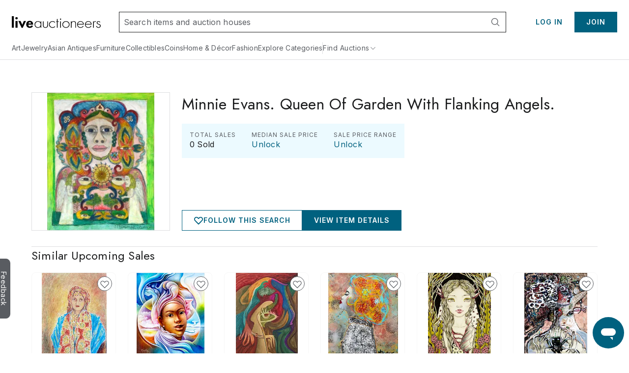

--- FILE ---
content_type: text/html;charset=UTF-8
request_url: https://www.liveauctioneers.com/price-result/minnie-evans-queen-of-garden-with-flanking-angels/
body_size: 59829
content:
<!DOCTYPE html><html id="liveauctioneers" lang="en" translate="no"><head><link data-chunk="main" rel="preload" as="style" href="/dist/styles.4608062d8af65136.css">
<link data-chunk="main" rel="preload" as="script" href="/dist/styles.client.0c6d080859.js">
<link data-chunk="main" rel="preload" as="script" href="/dist/7693.client.85958bb43b.js">
<link data-chunk="main" rel="preload" as="script" href="/dist/4524.client.044c2db8bd.js">
<link data-chunk="main" rel="preload" as="script" href="/dist/5046.client.c6a0c9508d.js">
<link data-chunk="main" rel="preload" as="script" href="/dist/5487.client.63e7eec079.js">
<link data-chunk="main" rel="preload" as="script" href="/dist/3816.client.fc61343da2.js">
<link data-chunk="main" rel="preload" as="script" href="/dist/4915.client.a34bb3ec1e.js">
<link data-chunk="main" rel="preload" as="script" href="/dist/1623.client.b695d13284.js">
<link data-chunk="main" rel="preload" as="script" href="/dist/6218.client.07e4190069.js">
<link data-chunk="main" rel="preload" as="script" href="/dist/2922.client.f62dbe719b.js">
<link data-chunk="main" rel="preload" as="script" href="/dist/1181.client.a18eb284c3.js">
<link data-chunk="main" rel="preload" as="script" href="/dist/8655.client.8a19dc7b7d.js">
<link data-chunk="main" rel="preload" as="script" href="/dist/8301.client.1f62aa49ba.js">
<link data-chunk="main" rel="preload" as="script" href="/dist/4910.client.1fe755e7ed.js">
<link data-chunk="main" rel="preload" as="script" href="/dist/4403.client.f4f858b4f0.js">
<link data-chunk="main" rel="preload" as="script" href="/dist/8051.client.0008d734da.js">
<link data-chunk="main" rel="preload" as="script" href="/dist/8856.client.eed8b83bd4.js">
<link data-chunk="main" rel="preload" as="script" href="/dist/5954.client.339f9d7d7a.js">
<link data-chunk="main" rel="preload" as="script" href="/dist/9148.client.d152fb1011.js">
<link data-chunk="main" rel="preload" as="script" href="/dist/3808.client.63f84b5aa1.js">
<link data-chunk="main" rel="preload" as="script" href="/dist/7300.client.4d10319a4a.js">
<link data-chunk="main" rel="preload" as="script" href="/dist/375.client.6a006eb558.js">
<link data-chunk="main" rel="preload" as="script" href="/dist/865.client.e59d69a3f2.js">
<link data-chunk="main" rel="preload" as="script" href="/dist/47.client.7cae5e54bd.js">
<link data-chunk="main" rel="preload" as="script" href="/dist/9588.client.d2ded7126b.js">
<link data-chunk="main" rel="preload" as="script" href="/dist/2237.client.592aa0dadd.js">
<link data-chunk="main" rel="preload" as="script" href="/dist/6585.client.96889ec993.js">
<link data-chunk="main" rel="preload" as="script" href="/dist/4264.client.89129291f1.js">
<link data-chunk="main" rel="preload" as="script" href="/dist/8203.client.933d3398c2.js">
<link data-chunk="main" rel="preload" as="script" href="/dist/3750.client.aa504411ee.js">
<link data-chunk="main" rel="preload" as="script" href="/dist/4618.client.50903eab65.js">
<link data-chunk="main" rel="preload" as="script" href="/dist/8521.client.167aa00bc3.js">
<link data-chunk="main" rel="preload" as="script" href="/dist/main~0.client.67b63cc781.js">
<link data-chunk="main" rel="preload" as="script" href="/dist/main~1.client.f007b1a77d.js">
<link data-chunk="main" rel="preload" as="script" href="/dist/main~2.client.ed389806f9.js">
<link data-chunk="main" rel="preload" as="script" href="/dist/main~3.client.9b56b34b89.js">
<link data-chunk="main" rel="preload" as="script" href="/dist/main~4.client.a67faec1a2.js">
<link data-chunk="main" rel="preload" as="script" href="/dist/main~5.client.7341a3bc6d.js">
<link data-chunk="main" rel="preload" as="script" href="/dist/main~6.client.21e90b687d.js">
<link data-chunk="main" rel="preload" as="script" href="/dist/main~7.client.c4acea08ee.js">
<link data-chunk="main" rel="preload" as="script" href="/dist/main~8.client.e3b3a5dc8c.js">
<link data-chunk="main" rel="preload" as="script" href="/dist/main~9.client.aaa5b243a7.js">
<link data-chunk="main" rel="preload" as="script" href="/dist/main~10.client.6b555b201b.js">
<link data-chunk="pages-SearchPageSimplified-SearchPageSimplified" rel="preload" as="script" href="/dist/2355.client.a2efd798df.js">
<link data-chunk="pages-SearchPageSimplified-SearchPageSimplified" rel="preload" as="script" href="/dist/5198.client.59b0c9e68a.js">
<link data-chunk="pages-SearchPageSimplified-SearchPageSimplified" rel="preload" as="script" href="/dist/7028.client.038d231f0a.js">
<link data-chunk="pages-SearchPageSimplified-SearchPageSimplified" rel="preload" as="script" href="/dist/8966.client.c0b9566b49.js">
<link data-chunk="pages-SearchPageSimplified-SearchPageSimplified" rel="preload" as="script" href="/dist/6912.client.2304c6e5a1.js">
<link data-chunk="pages-SearchPageSimplified-SearchPageSimplified" rel="preload" as="script" href="/dist/3787.client.53962fe9df.js">
<link data-chunk="pages-SearchPageSimplified-SearchPageSimplified" rel="preload" as="script" href="/dist/1197.client.4162d26dcc.js">
<link data-chunk="pages-SearchPageSimplified-SearchPageSimplified" rel="preload" as="script" href="/dist/7700.client.db83d42ad0.js">
<link data-chunk="pages-SearchPageSimplified-SearchPageSimplified" rel="preload" as="script" href="/dist/3842.client.2569624bf3.js">
<link data-chunk="pages-SearchPageSimplified-SearchPageSimplified" rel="preload" as="script" href="/dist/2095.client.20b27e131b.js">
<link data-chunk="pages-SearchPageSimplified-SearchPageSimplified" rel="preload" as="script" href="/dist/5960.client.99e85c8495.js">
<link data-chunk="pages-SearchPageSimplified-SearchPageSimplified" rel="preload" as="script" href="/dist/2340.client.9819b6945f.js">
<link data-chunk="pages-SearchPageSimplified-SearchPageSimplified" rel="preload" as="script" href="/dist/4407.client.5f8c5589cd.js">
<link data-chunk="pages-SearchPageSimplified-SearchPageSimplified" rel="preload" as="script" href="/dist/pages-SearchPageSimplified-SearchPageSimplified.client.a13366f664.js">
<link data-chunk="pages-Item-PriceResultsPage-PriceResultsPage" rel="preload" as="script" href="/dist/pages-Item-PriceResultsPage-PriceResultsPage.client.0f2932314e.js">
<link data-chunk="OnTheHuntModal-OnTheHuntModal" rel="preload" as="script" href="/dist/OnTheHuntModal-OnTheHuntModal.client.201d344ff1.js">
<link data-chunk="pages-Item-ItemPageRefactored-ItemPageRefactored" rel="preload" as="script" href="/dist/react-spring-lightbox.client.57be514f37.js">
<link data-chunk="pages-Item-ItemPageRefactored-ItemPageRefactored" rel="preload" as="script" href="/dist/7112.client.8a130db049.js">
<link data-chunk="pages-Item-ItemPageRefactored-ItemPageRefactored" rel="preload" as="script" href="/dist/7206.client.51d7c70d32.js">
<link data-chunk="pages-Item-ItemPageRefactored-ItemPageRefactored" rel="preload" as="script" href="/dist/1838.client.b6b8b332b2.js">
<link data-chunk="pages-Item-ItemPageRefactored-ItemPageRefactored" rel="preload" as="script" href="/dist/3290.client.3ad3dc52b0.js">
<link data-chunk="pages-Item-ItemPageRefactored-ItemPageRefactored" rel="preload" as="script" href="/dist/9747.client.1d98ea4238.js">
<link data-chunk="pages-Item-ItemPageRefactored-ItemPageRefactored" rel="preload" as="script" href="/dist/5490.client.7dc0540999.js">
<link data-chunk="pages-Item-ItemPageRefactored-ItemPageRefactored" rel="preload" as="script" href="/dist/9329.client.a831cbfba6.js">
<link data-chunk="pages-Item-ItemPageRefactored-ItemPageRefactored" rel="preload" as="script" href="/dist/984.client.aa48d142f2.js">
<link data-chunk="pages-Item-ItemPageRefactored-ItemPageRefactored" rel="preload" as="script" href="/dist/4733.client.099c49dda2.js">
<link data-chunk="pages-Item-ItemPageRefactored-ItemPageRefactored" rel="preload" as="script" href="/dist/7976.client.cb98088ed1.js">
<link data-chunk="pages-Item-ItemPageRefactored-ItemPageRefactored" rel="preload" as="script" href="/dist/5196.client.0937df006d.js">
<link data-chunk="pages-Item-ItemPageRefactored-ItemPageRefactored" rel="preload" as="script" href="/dist/1318.client.458419a272.js">
<link data-chunk="pages-Item-ItemPageRefactored-ItemPageRefactored" rel="preload" as="script" href="/dist/6821.client.ee0dd1bf5b.js">
<link data-chunk="pages-Item-ItemPageRefactored-ItemPageRefactored" rel="preload" as="script" href="/dist/pages-Item-ItemPageRefactored-ItemPageRefactored.client.328556fc34.js">
<link data-chunk="pages-Home-HomePage" rel="preload" as="script" href="/dist/9488.client.bea36bd209.js">
<link data-chunk="pages-Home-HomePage" rel="preload" as="script" href="/dist/3840.client.eb0359b64e.js">
<link data-chunk="pages-Home-HomePage" rel="preload" as="script" href="/dist/1045.client.a5affcf3da.js">
<link data-chunk="pages-Home-HomePage" rel="preload" as="script" href="/dist/pages-Home-HomePage.client.2d59fd575a.js">
<link data-chunk="pages-NotFound-NotFound" rel="preload" as="script" href="/dist/pages-NotFound-NotFound.client.79ba8cb640.js">
<link data-chunk="pages-Catalog-CatalogPage" rel="preload" as="script" href="/dist/3418.client.8125b83dcb.js">
<link data-chunk="pages-Catalog-CatalogPage" rel="preload" as="script" href="/dist/6427.client.98c186bf75.js">
<link data-chunk="pages-Catalog-CatalogPage" rel="preload" as="script" href="/dist/pages-Catalog-CatalogPage.client.e081a239a3.js">
<link data-chunk="pages-Search-CategorySearch-CategorySearchPageContainer" rel="preload" as="script" href="/dist/5602.client.a4af267b69.js">
<link data-chunk="pages-Search-CategorySearch-CategorySearchPageContainer" rel="preload" as="script" href="/dist/414.client.3d183740c5.js">
<link data-chunk="pages-Search-CategorySearch-CategorySearchPageContainer" rel="preload" as="script" href="/dist/pages-Search-CategorySearch-CategorySearchPageContainer.client.259b1f754a.js">
<link data-chunk="pages-WonItems-WonItemsPageContainer" rel="preload" as="script" href="/dist/895.client.1b46197687.js">
<link data-chunk="pages-WonItems-WonItemsPageContainer" rel="preload" as="script" href="/dist/pages-WonItems-WonItemsPageContainer.client.4a7091a925.js">
<link data-chunk="pages-Seller-SellerPageContainer" rel="preload" as="script" href="/dist/1236.client.ea3f688034.js">
<link data-chunk="pages-Seller-SellerPageContainer" rel="preload" as="script" href="/dist/pages-Seller-SellerPageContainer.client.b7eba0ea93.js">
<link data-chunk="pages-MyItems-MyFavorites-MyFavoritesPage" rel="preload" as="script" href="/dist/4925.client.bd34de93fa.js">
<link data-chunk="pages-MyItems-MyFavorites-MyFavoritesPage" rel="preload" as="script" href="/dist/2520.client.92a0d5e37e.js">
<link data-chunk="pages-MyItems-MyFavorites-MyFavoritesPage" rel="preload" as="script" href="/dist/pages-MyItems-MyFavorites-MyFavoritesPage.client.f88ea05b6b.js">
<link data-chunk="TaxExempt-TaxExemptModal" rel="preload" as="script" href="/dist/TaxExempt-TaxExemptModal.client.56747e538b.js">
<link data-chunk="pages-BiddingConsole-BiddingConsolePage" rel="preload" as="script" href="/dist/6361.client.21ad174a41.js">
<link data-chunk="pages-BiddingConsole-BiddingConsolePage" rel="preload" as="script" href="/dist/4161.client.04f3d14134.js">
<link data-chunk="pages-BiddingConsole-BiddingConsolePage" rel="preload" as="script" href="/dist/4377.client.be333523c6.js">
<link data-chunk="pages-BiddingConsole-BiddingConsolePage" rel="preload" as="script" href="/dist/9999.client.8d66dd35b4.js">
<link data-chunk="pages-BiddingConsole-BiddingConsolePage" rel="preload" as="script" href="/dist/5971.client.3bdfd1af11.js">
<link data-chunk="pages-BiddingConsole-BiddingConsolePage" rel="preload" as="script" href="/dist/2183.client.1a414a3cfa.js">
<link data-chunk="pages-BiddingConsole-BiddingConsolePage" rel="preload" as="script" href="/dist/3197.client.58ad34609a.js">
<link data-chunk="pages-BiddingConsole-BiddingConsolePage" rel="preload" as="script" href="/dist/4850.client.e996ef02ab.js">
<link data-chunk="pages-BiddingConsole-BiddingConsolePage" rel="preload" as="script" href="/dist/3350.client.85ee6f2765.js">
<link data-chunk="pages-BiddingConsole-BiddingConsolePage" rel="preload" as="script" href="/dist/pages-BiddingConsole-BiddingConsolePage.client.4406cffa45.js">
<link data-chunk="pages-LoginRedirect-LoginRedirectPage" rel="preload" as="script" href="/dist/pages-LoginRedirect-LoginRedirectPage.client.7023aee4cd.js">
<link data-chunk="pages-Notifications-NotificationsPage" rel="preload" as="script" href="/dist/4950.client.75c88421ea.js">
<link data-chunk="pages-Notifications-NotificationsPage" rel="preload" as="script" href="/dist/pages-Notifications-NotificationsPage.client.00ed239783.js">
<link data-chunk="pages-MyItems-MyBids-MyBidsPage" rel="preload" as="script" href="/dist/5025.client.35e938a2dc.js">
<link data-chunk="pages-MyItems-MyBids-MyBidsPage" rel="preload" as="script" href="/dist/pages-MyItems-MyBids-MyBidsPage.client.4a6e2fd4d5.js">
<link data-chunk="pages-AuthSSORedirectPage-AuthSSORedirectPage" rel="preload" as="script" href="/dist/pages-AuthSSORedirectPage-AuthSSORedirectPage.client.b6cf108ba0.js">
<link data-chunk="pages-AuctionCalendar-AuctionCalendarPageContainer" rel="preload" as="script" href="/dist/9399.client.cac53ea2aa.js">
<link data-chunk="pages-AuctionCalendar-AuctionCalendarPageContainer" rel="preload" as="script" href="/dist/1669.client.d4c7cf2e15.js">
<link data-chunk="pages-AuctionCalendar-AuctionCalendarPageContainer" rel="preload" as="script" href="/dist/pages-AuctionCalendar-AuctionCalendarPageContainer.client.9740e29354.js">
<link data-chunk="pages-SellerReviews-SellerReviewsPage" rel="preload" as="script" href="/dist/pages-SellerReviews-SellerReviewsPage.client.7fa90ede1f.js">
<link data-chunk="pages-Consignments-ConsignmentsPageContainer" rel="preload" as="script" href="/dist/pages-Consignments-ConsignmentsPageContainer.client.86afea8eb7.js">
<link data-chunk="pages-Discover-DiscoverPage" rel="preload" as="script" href="/dist/537.client.9f6e7ffd3e.js">
<link data-chunk="pages-Discover-DiscoverPage" rel="preload" as="script" href="/dist/pages-Discover-DiscoverPage.client.9115124457.js">
<link data-chunk="pages-TermsAndConditions-TermsAndConditionsPage" rel="preload" as="script" href="/dist/pages-TermsAndConditions-TermsAndConditionsPage.client.95e253031f.js">
<link data-chunk="pages-DiscoverCategories-DiscoverCategories" rel="preload" as="script" href="/dist/pages-DiscoverCategories-DiscoverCategories.client.521d42c413.js">
<link data-chunk="pages-MyAuctions-MyAuctionsPageContainer" rel="preload" as="script" href="/dist/4854.client.88e0af4845.js">
<link data-chunk="pages-MyAuctions-MyAuctionsPageContainer" rel="preload" as="script" href="/dist/pages-MyAuctions-MyAuctionsPageContainer.client.5687740f68.js">
<link data-chunk="pages-ImageCarouselPopout-ImageCarouselPopoutPage" rel="preload" as="script" href="/dist/pages-ImageCarouselPopout-ImageCarouselPopoutPage.client.2dac26c739.js">
<link data-chunk="pages-Ratings-RatingsPageContainer" rel="preload" as="script" href="/dist/8881.client.18ee9f3faf.js">
<link data-chunk="pages-Ratings-RatingsPageContainer" rel="preload" as="script" href="/dist/3198.client.3f7fbadc98.js">
<link data-chunk="pages-Ratings-RatingsPageContainer" rel="preload" as="script" href="/dist/pages-Ratings-RatingsPageContainer.client.7ec99c1d27.js">
<link data-chunk="pages-AuctionResults-AuctionResultsPage" rel="preload" as="script" href="/dist/3216.client.cd66a9778e.js">
<link data-chunk="pages-AuctionResults-AuctionResultsPage" rel="preload" as="script" href="/dist/pages-AuctionResults-AuctionResultsPage.client.4e15bdb380.js">
<link data-chunk="pages-Features-FeaturesPage" rel="preload" as="script" href="/dist/pages-Features-FeaturesPage.client.9d356bdb55.js">
<link data-chunk="pages-AuctionsNearMe-AuctionsNearMePageNew" rel="preload" as="script" href="/dist/9696.client.23d9e3f71e.js">
<link data-chunk="pages-AuctionsNearMe-AuctionsNearMePageNew" rel="preload" as="script" href="/dist/pages-AuctionsNearMe-AuctionsNearMePageNew.client.ee34a382ad.js">
<link data-chunk="pages-ForYou-ForYouPageContainer-ForYouPageContainer" rel="preload" as="script" href="/dist/pages-ForYou-ForYouPageContainer-ForYouPageContainer.client.01066408b9.js">
<link data-chunk="pages-Cookie-CookiePolicyPage" rel="preload" as="script" href="/dist/pages-Cookie-CookiePolicyPage.client.6d045492af.js">
<link data-chunk="pages-PasswordReset-PasswordResetPageContainer" rel="preload" as="script" href="/dist/pages-PasswordReset-PasswordResetPageContainer.client.11fef4b68e.js">
<link data-chunk="pages-CheckoutATG-CheckoutPageATG" rel="preload" as="script" href="/dist/6097.client.3306acee1c.js">
<link data-chunk="pages-CheckoutATG-CheckoutPageATG" rel="preload" as="script" href="/dist/8458.client.5bbe157587.js">
<link data-chunk="pages-CheckoutATG-CheckoutPageATG" rel="preload" as="script" href="/dist/6932.client.fa3c2ca9da.js">
<link data-chunk="pages-CheckoutATG-CheckoutPageATG" rel="preload" as="script" href="/dist/8564.client.b0c1c05c60.js">
<link data-chunk="pages-CheckoutATG-CheckoutPageATG" rel="preload" as="script" href="/dist/1.client.0acf7761cd.js">
<link data-chunk="pages-CheckoutATG-CheckoutPageATG" rel="preload" as="script" href="/dist/pages-CheckoutATG-CheckoutPageATG.client.45995a9998.js">
<link data-chunk="pages-RecentItems-RecentItemsPage" rel="preload" as="script" href="/dist/1537.client.0d50874176.js">
<link data-chunk="pages-RecentItems-RecentItemsPage" rel="preload" as="script" href="/dist/pages-RecentItems-RecentItemsPage.client.6a532829fb.js">
<link data-chunk="pages-Storefront-StorefrontPageContainer" rel="preload" as="script" href="/dist/2397.client.a64daafb85.js">
<link data-chunk="pages-Storefront-StorefrontPageContainer" rel="preload" as="script" href="/dist/pages-Storefront-StorefrontPageContainer.client.c07239a25b.js">
<link data-chunk="pages-Privacy-PrivacyPage" rel="preload" as="script" href="/dist/pages-Privacy-PrivacyPage.client.c311643705.js">
<link data-chunk="pages-SellerDirectory-SellerDirectoryPage" rel="preload" as="script" href="/dist/pages-SellerDirectory-SellerDirectoryPage.client.fe8cf7fd5c.js">
<link data-chunk="pages-Item-ItemPage-ItemPage" rel="preload" as="script" href="/dist/3165.client.390ca9679b.js">
<link data-chunk="pages-Item-ItemPage-ItemPage" rel="preload" as="script" href="/dist/pages-Item-ItemPage-ItemPage.client.6c9d9eae59.js">
<link data-chunk="pages-AccountSettings-AccountSettingsPageContainer" rel="preload" as="script" href="/dist/2645.client.90d60ccb32.js">
<link data-chunk="pages-AccountSettings-AccountSettingsPageContainer" rel="preload" as="script" href="/dist/7756.client.5c90c86395.js">
<link data-chunk="pages-AccountSettings-AccountSettingsPageContainer" rel="preload" as="script" href="/dist/pages-AccountSettings-AccountSettingsPageContainer.client.7c129ef8e4.js">
<link data-chunk="pages-AboutUs-AboutUsPage" rel="preload" as="script" href="/dist/pages-AboutUs-AboutUsPage.client.8a4352356c.js">
<link data-chunk="pages-Messages-MessagesPage" rel="preload" as="script" href="/dist/7236.client.6f062965bb.js">
<link data-chunk="pages-Messages-MessagesPage" rel="preload" as="script" href="/dist/6366.client.55581bf527.js">
<link data-chunk="pages-Messages-MessagesPage" rel="preload" as="script" href="/dist/4171.client.59c6eb339c.js">
<link data-chunk="pages-Messages-MessagesPage" rel="preload" as="script" href="/dist/244.client.89eb67b515.js">
<link data-chunk="pages-Messages-MessagesPage" rel="preload" as="script" href="/dist/pages-Messages-MessagesPage.client.92ff80c6ae.js">
<link data-chunk="pages-DeleteAccount-DeleteAccountPage" rel="preload" as="script" href="/dist/pages-DeleteAccount-DeleteAccountPage.client.4930a53579.js">
<link data-chunk="pages-CatalogTerms-CatalogTermsPage" rel="preload" as="script" href="/dist/pages-CatalogTerms-CatalogTermsPage.client.2bc60a3190.js">
<link data-chunk="pages-AuctionVideo-AuctionVideoPage" rel="preload" as="script" href="/dist/pages-AuctionVideo-AuctionVideoPage.client.abea467b56.js">
<link data-chunk="pages-HowAuctionsWork-HowAuctionsWorkPage" rel="preload" as="script" href="/dist/9258.client.499c58f550.js">
<link data-chunk="pages-HowAuctionsWork-HowAuctionsWorkPage" rel="preload" as="script" href="/dist/pages-HowAuctionsWork-HowAuctionsWorkPage.client.798a3580bd.js">
<link data-chunk="pages-Messages-MessengerPage" rel="preload" as="script" href="/dist/9207.client.5340aa6961.js">
<link data-chunk="pages-Messages-MessengerPage" rel="preload" as="script" href="/dist/pages-Messages-MessengerPage.client.c039a98fc2.js">
<link data-chunk="pages-TermsAndConditions-TermsAndConditionsPaymentsPage" rel="preload" as="script" href="/dist/pages-TermsAndConditions-TermsAndConditionsPaymentsPage.client.596d420f96.js">
<link data-chunk="pages-FeaturedCatalogs-FeaturedCatalogsPage" rel="preload" as="script" href="/dist/pages-FeaturedCatalogs-FeaturedCatalogsPage.client.0dd9d3ad06.js">
<link data-chunk="pages-PurchaseProtection-PurchaseProtectionPage" rel="preload" as="script" href="/dist/pages-PurchaseProtection-PurchaseProtectionPage.client.2742584216.js"><meta charSet="utf-8"/><meta content="width=device-width, initial-scale=1" name="viewport"/><script async="" data-cbid="c077ba95-3c08-4745-a846-e413945b01d4" id="Cookiebot" src="https://consent.cookiebot.com/uc.js"></script><link href="https://fonts.googleapis.com" rel="preconnect"/><link crossorigin="anonymous" href="https://fonts.gstatic.com" rel="preconnect"/><link href="https://item-api-prod.liveauctioneers.com" rel="preconnect"/><link href="https://mainhost-prod.liveauctioneers.com" rel="preconnect"/><link href="https://dante-prod.liveauctioneers.com" rel="preconnect"/><link href="https://telegram-prod.liveauctioneers.com" rel="preconnect"/><link href="https://api-prod.liveauctioneers.com" rel="preconnect"/><link href="https://api.liveauctioneers.com" rel="preconnect"/><link href="https://api.sail-personalize.com" rel="preconnect"/><link href="https://s3.amazonaws.com" rel="preconnect"/><link href="https://static.criteo.net" rel="preconnect"/><link href="https://www.google-analytics.com" rel="preconnect"/><link href="https://ps.pndsn.com" rel="preconnect"/><link href="https://cdn.lr-ingest.io" rel="preconnect"/><link href="https://p1.liveauctioneers.com" rel="preconnect"/><link href="https://images.liveauctioneers.com" rel="preconnect"/><link href="https://api.sail-track.com" rel="dns-prefetch"/><link href="https://api.segment.io" rel="dns-prefetch"/><link href="https://cdn.segment.com" rel="dns-prefetch"/><link href="https://www.googletagmanager.com" rel="dns-prefetch"/><meta content="text/html; charset=UTF-8" http-equiv="content-type"/><meta content="OIowEFHsSqgGhV2lREsoKPEN6Q3CjX0z504_iucBf5M" name="google-site-verification"/><meta content="yes" name="mobile-web-app-capable"/><meta content="yes" name="apple-mobile-web-app-capable"/><meta content="black" name="apple-mobile-web-app-status-bar-style"/><meta content="LiveAuctioneers" name="application-name"/><meta content="LiveAuctioneers" name="apple-mobile-web-app-title"/><style id="fontawesome-ssr-styles"></style><style data-styled="" data-styled-version="6.1.15">html{-webkit-font-smoothing:antialiased;-moz-osx-font-smoothing:grayscale;}/*!sc*/
body{margin:0;}/*!sc*/
main{display:block;}/*!sc*/
a{background-color:transparent;}/*!sc*/
img{border-style:none;}/*!sc*/
button,input,optgroup,select,textarea{font-family:inherit;font-size:100%;line-height:1.15;margin:0;}/*!sc*/
button,input{overflow:visible;}/*!sc*/
button,select{text-transform:none;}/*!sc*/
button,[type="button"],[type="reset"],[type="submit"]{-webkit-appearance:button;}/*!sc*/
button::-moz-focus-inner,[type="button"]::-moz-focus-inner,[type="reset"]::-moz-focus-inner,[type="submit"]::-moz-focus-inner{border-style:none;padding:0;}/*!sc*/
button:-moz-focusring,[type="button"]:-moz-focusring,[type="reset"]:-moz-focusring,[type="submit"]:-moz-focusring{outline:1px dotted ButtonText;}/*!sc*/
fieldset{padding:0.35em 0.75em 0.625em;}/*!sc*/
legend{box-sizing:border-box;color:inherit;display:table;max-width:100%;padding:0;white-space:normal;}/*!sc*/
progress{vertical-align:baseline;}/*!sc*/
textarea{overflow:auto;}/*!sc*/
[type="checkbox"],[type="radio"]{box-sizing:border-box;padding:0;}/*!sc*/
[type="number"]::-webkit-inner-spin-button,[type="number"]::-webkit-outer-spin-button{height:auto;}/*!sc*/
[type="search"]{-webkit-appearance:textfield;outline-offset:-2px;}/*!sc*/
[type="search"]::-webkit-search-decoration{-webkit-appearance:none;}/*!sc*/
::-webkit-file-upload-button{-webkit-appearance:button;font:inherit;}/*!sc*/
details{display:block;}/*!sc*/
summary{display:list-item;}/*!sc*/
*,::before,::after{box-sizing:border-box;}/*!sc*/
data-styled.g2[id="sc-global-eqQvYd1"]{content:"sc-global-eqQvYd1,"}/*!sc*/
.ZgTme{font-family:Inter;font-weight:600;font-size:16px;letter-spacing:0.5px;line-height:24px;color:#211614;color:#211614;}/*!sc*/
data-styled.g7[id="sc-jbAkgO"]{content:"ZgTme,"}/*!sc*/
.diGkVP{font-family:Inter;font-weight:400;font-size:12px;letter-spacing:0.5px;line-height:18px;color:#211614;}/*!sc*/
data-styled.g13[id="sc-jUkaYT"]{content:"diGkVP,"}/*!sc*/
.bOYbCb{height:100%;width:100%;position:relative;}/*!sc*/
@media print{.bOYbCb{overflow:initial;}}/*!sc*/
data-styled.g79[id="AppJSX__StyledApp-sc-97fac373-0"]{content:"bOYbCb,"}/*!sc*/
.Skiul{height:100%;}/*!sc*/
@media (min-width:1241px){.Skiul{margin:0 auto;}}/*!sc*/
@media print{.Skiul{width:100%;height:100%;position:absolute;top:0;bottom:0;margin:auto;margin-top:0!important;}}/*!sc*/
data-styled.g80[id="AppJSX__StyledAppContent-sc-97fac373-1"]{content:"Skiul,"}/*!sc*/
.eSJvXj{background-color:#595c61;border-top-left-radius:9px;border-top-right-radius:9px;bottom:118px;color:#fff;cursor:pointer;height:28px;position:fixed;left:-54px;text-align:center;text-decoration:none;transform:rotate(90deg);transition:all 100ms ease-in-out;width:122px;z-index:1000;font-family:Inter;font-weight:400;padding-top:3px;padding-bottom:8px;border:none;font-size:14px;}/*!sc*/
.eSJvXj:hover{left:-47px;}/*!sc*/
@media print{.eSJvXj{display:none;}}/*!sc*/
data-styled.g105[id="sc-jqGXpJ"]{content:"eSJvXj,"}/*!sc*/
.jLaIzB.jLaIzB.jLaIzB{text-transform:capitalize;}/*!sc*/
data-styled.g124[id="CatalogDate__CountdownSpan-sc-c6d2e122-0"]{content:"jLaIzB,"}/*!sc*/
.cAixMt{display:inline-flex;align-items:center;}/*!sc*/
data-styled.g133[id="FormattedCurrency__StyledFormattedCurrency-sc-f434012a-0"]{content:"cAixMt,"}/*!sc*/
.yVKAf{margin-left:7px;}/*!sc*/
data-styled.g134[id="FormattedCurrency__StyledFormattedPreferredCurrency-sc-f434012a-1"]{content:"yVKAf,"}/*!sc*/
.kZeezY{margin-left:4px;height:100%;}/*!sc*/
data-styled.g158[id="ItemCardPriceRow__StyledCaption-sc-5dea7e7f-0"]{content:"kZeezY,"}/*!sc*/
.boUHcb{color:#211614;display:flex;align-items:flex-start;}/*!sc*/
data-styled.g159[id="ItemCardPriceRow__StyledPriceLinkText-sc-5dea7e7f-1"]{content:"boUHcb,"}/*!sc*/
.jtnyIk{cursor:pointer;display:block;width:100%;height:100%;}/*!sc*/
data-styled.g199[id="ItemCardImage__ContainerLink-sc-77a09a22-0"]{content:"jtnyIk,"}/*!sc*/
.ilile{object-fit:contain;max-height:100%;max-width:100%;height:100%;width:100%;}/*!sc*/
data-styled.g200[id="ItemCardImage__StyledImage-sc-77a09a22-1"]{content:"ilile,"}/*!sc*/
.laVtPS{height:100%;width:100%;display:flex;align-items:center;justify-content:center;}/*!sc*/
@media (max-width:768px){.laVtPS{height:100%;width:100%;}}/*!sc*/
data-styled.g201[id="ItemCardImage__ItemCardImageContainer-sc-77a09a22-2"]{content:"laVtPS,"}/*!sc*/
.bIwLnd{display:flex;flex-direction:row;align-items:center;justify-content:flex-start;height:18px;}/*!sc*/
data-styled.g211[id="sc-iNzRy"]{content:"bIwLnd,"}/*!sc*/
.dUqgsS{margin:32px auto;width:calc(100% - 40px);max-width:1240px;}/*!sc*/
data-styled.g213[id="BreadcrumbWrapper__StyledBreadcrumbs-sc-329a14bd-0"]{content:"dUqgsS,"}/*!sc*/
</style><link data-chunk="main" rel="stylesheet" href="/dist/styles.4608062d8af65136.css" media="screen, print" type="text/css"/><script type="text/javascript">function generateUUID() { return "xxxxxxxx-xxxx-4xxx-yxxx-xxxxxxxxxxxx".replace(/[xy]/g, function (c) { var r = Math.random() * 16 | 0, v = c == "x" ? r : (r & 0x3 | 0x8); return v.toString(16); }); } (function () { function setSessionIdCookie() { var session_id = document.cookie.split(";").map(function (x) { return x.trim().split(/(=)/); }).reduce(function (a, b) { a[b[0]] = a[b[0]] ? a[b[0]] + ", " + b.slice(2).join("") : b.slice(2).join(""); return a; }, {})["_session_id"]; if (!session_id) { session_id = generateUUID(); var domain = window.location.hostname.split(".").splice(1, 2).join("."); document.cookie = "_session_id=" + session_id + "; domain=" + domain + "; path=/; secure"; } }  if (window.attachEvent) { window.attachEvent("onload", setSessionIdCookie); } else if (window.addEventListener) { window.addEventListener("load", setSessionIdCookie, false); } else { document.addEventListener("load", setSessionIdCookie, false); } })();</script><script defer="" src="https://ak.sail-horizon.com/spm/spm.v1.min.js"></script><script type="text/javascript">(function(c,l,a,r,i,t,y){ c[a]=c[a]||function(){(c[a].q=c[a].q||[]).push(arguments)}; t=l.createElement(r);t.async=1;t.src="https://www.clarity.ms/tag/"+i; y=l.getElementsByTagName(r)[0];y.parentNode.insertBefore(t,y); })(window, document, "clarity", "script", "otvdbb7ca8");</script><script type="text/javascript">if (typeof fbq === 'undefined') { !function(f,b,e,v,n,t,s) {if(f.fbq)return;n=f.fbq=function(){n.callMethod? n.callMethod.apply(n,arguments):n.queue.push(arguments)}; if(!f._fbq)f._fbq=n;n.push=n;n.loaded=!0;n.version='2.0'; n.queue=[];t=b.createElement(e);t.async=!0; t.src=v;s=b.getElementsByTagName(e)[0]; s.parentNode.insertBefore(t,s)}(window, document,'script', 'https://connect.facebook.net/en_US/fbevents.js'); fbq('init', 992512390846699); }</script><noscript><img height="1" src="https://www.facebook.com/tr?id=992512390846699&amp;ev=PageView&amp;noscript=1" style="display:none" width="1"/></noscript><title data-rh="true">Minnie Evans. Queen Of Garden With Flanking Angels.</title><meta data-rh="true" content="#0097ba" name="msapplication-TileColor"/><meta data-rh="true" content="#0097ba" name="theme-color"/><meta data-rh="true" content="en_US" property="og:locale"/><meta data-rh="true" content="website" property="og:type"/><meta data-rh="true" content="US" name="twitter:app:country"/><meta data-rh="true" content="com.liveauctioneers.and" name="twitter:app:id:googleplay"/><meta data-rh="true" content="321243082" name="twitter:app:id:ipad"/><meta data-rh="true" content="321243082" name="twitter:app:id:iphone"/><meta data-rh="true" content="LiveAuctioneers" name="twitter:app:name:googleplay"/><meta data-rh="true" content="LiveAuctioneers" name="twitter:app:name:ipad"/><meta data-rh="true" content="LiveAuctioneers" name="twitter:app:name:iphone"/><meta data-rh="true" content="https://play.google.com/store/apps/details?id=com.liveauctioneers.and" name="twitter:app:url:googleplay"/><meta data-rh="true" content="https://itunes.apple.com/us/app/live-auctions/id321243082" name="twitter:app:url:ipad"/><meta data-rh="true" content="https://itunes.apple.com/us/app/live-auctions/id321243082" name="twitter:app:url:iphone"/><meta data-rh="true" content="summary_large_image" name="twitter:card"/><meta data-rh="true" content="liveauctioneers.com" name="twitter:domain"/><meta data-rh="true" content="@liveauctioneers" name="twitter:site"/><meta data-rh="true" content="Minnie Evans. Queen Of Garden With Flanking Angels. 1970. Signed and dated. Paint, crayon, marker and graphite on cards" name="description"/><meta data-rh="true" content="Minnie Evans. Queen Of Garden With Flanking Angels. 1970. Signed and dated. Paint, crayon, marker and graphite on cards" property="og:description"/><meta data-rh="true" content="Minnie Evans. Queen Of Garden With Flanking Angels." property="og:title"/><meta data-rh="true" content="https://www.liveauctioneers.com/c/drawings/8/" property="og:url"/><meta data-rh="true" content="https://p1.liveauctioneers.com/355/242063/125487538_1_x.jpg?height=512&amp;quality=70&amp;version=1650207423" property="og:image"/><meta data-rh="true" content="https://p1.liveauctioneers.com/355/242063/125487538_1_x.jpg?height=512&amp;quality=70&amp;version=1650207423" property="og:image:secure_url"/><meta data-rh="true" content="Minnie Evans. Queen Of Garden With Flanking Angels. 1970. Signed and dated. Paint, crayon, marker and graphite on cards" name="twitter:description"/><meta data-rh="true" content="Minnie Evans. Queen Of Garden With Flanking Angels." name="twitter:title"/><meta data-rh="true" content="https://p1.liveauctioneers.com/355/242063/125487538_1_x.jpg?height=512&amp;quality=70&amp;version=1650207423" name="twitter:image"/><meta data-rh="true" property="og:image:height"/><meta data-rh="true" property="og:image:width"/><meta data-rh="true" content="LiveAuctioneers" property="og:site_name"/><link data-rh="true" href="https://www.liveauctioneers.com/price-result/minnie-evans-queen-of-garden-with-flanking-angels/" hrefLang="en" rel="alternate"/><link data-rh="true" href="https://www.liveauctioneers.com/en-gb/price-result/minnie-evans-queen-of-garden-with-flanking-angels/" hrefLang="en-gb" rel="alternate"/><link data-rh="true" href="https://www.liveauctioneers.com/price-result/minnie-evans-queen-of-garden-with-flanking-angels/" hrefLang="x-default" rel="alternate"/><link data-rh="true" href="/public-assets/apple-touch-icon.png" rel="apple-touch-icon" sizes="180x180"/><link data-rh="true" href="/public-assets/favicon-32x32.png" rel="icon" sizes="32x32" type="image/png"/><link data-rh="true" href="/public-assets/favicon-16x16.png" rel="icon" sizes="16x16" type="image/png"/><link data-rh="true" href="/public-assets/site.webmanifest" rel="manifest"/><link data-rh="true" href="https://www.liveauctioneers.com/c/drawings/8/" rel="canonical"/><link data-rh="true" as="image" href="https://p1.liveauctioneers.com/355/242063/125487538_1_x.jpg?height=282&amp;quality=95&amp;sharpen=true&amp;version=1650207423&amp;width=282" rel="preload"/><script data-rh="true" type="application/ld+json">{"@context":"https://schema.org","@type":"BreadcrumbList","itemListElement":[{"@type":"ListItem","item":{"@id":"https://www.liveauctioneers.com","name":"Home"},"position":0}]}</script><script data-rh="true" type="application/ld+json">{"@context":"https://schema.org","@type":"ItemList","itemListElement":[{"@type":"ListItem","item":{"@type":"Product","description":"Mythological Greek Hippolyta Queen of the Amazonian Bronze Sculpture This gorgeous Amazon woman stands next to her faithful horse in the midst of her lovely town. She is wearing the most adorable mo","image":{"@type":"ImageObject","author":{"@type":"Organization","name":"LiveAuctioneers","url":"https://www.liveauctioneers.com"},"contentUrl":"https://p1.liveauctioneers.com/6628/404103/224374656_1_x.jpg?height=512&quality=70&version=1768943956","copyrightHolder":"LiveAuctioneers","copyrightNotice":"LiveAuctioneers","creator":{"@type":"Organization","name":"LiveAuctioneers","url":"https://www.liveauctioneers.com"},"creditText":"Weatherham Estate Treasures","description":"Mythological Greek Hippolyta Queen of the Amazonian Bronze Sculpture This gorgeous Amazon woman stands next to her faithful horse in the midst of her lovely town. She is wearing the most adorable mo","fileFormat":"image/jpeg","height":282,"mainEntityOfPage":"https://www.liveauctioneers.com/item/224374656_mythological-greek-hippolyta-queen-of-the-amazonian-bronze-sculpture-cobourg-on","name":"Mythological Greek Hippolyta Queen of the Amazonian Bronze Sculpture main image","representativeOfPage":true,"sourceOrganization":"LiveAuctioneers","thumbnailUrl":"https://p1.liveauctioneers.com/6628/404103/224374656_1_x.jpg?height=512&quality=70&version=1768943956","uploadDate":"2022-04-23","URL":"https://p1.liveauctioneers.com/6628/404103/224374656_1_x.jpg?height=512&quality=70&version=1768943956","width":282},"name":"Mythological Greek Hippolyta Queen of the Amazonian Bronze Sculpture","offers":{"@type":"Offer","availability":"https://schema.org/InStock","price":"500","priceCurrency":"USD","seller":{"@type":"Organization","name":"Weatherham Estate Treasures","url":"https://www.liveauctioneers.com/auctioneer/6628//"},"url":"https://www.liveauctioneers.com/item/224374656_mythological-greek-hippolyta-queen-of-the-amazonian-bronze-sculpture-cobourg-on","validFrom":"2022-04-23","validThrough":"2026-01-31"},"organization":{"@context":"https://schema.org","@type":"Organization","aggregateRating":{"@type":"AggregateRating","bestRating":5,"ratingValue":"4.0","reviewCount":211,"worstRating":1},"name":"Weatherham Estate Treasures","review":[{"@type":"Review","author":{"@type":"Organization","name":"LiveAuctioneers"},"reviewRating":{"@type":"Rating","bestRating":5,"ratingValue":"4.0","worstRating":1}}],"url":"https://www.liveauctioneers.com/seller/6628"},"sku":"224374656"},"position":1},{"@type":"ListItem","item":{"@type":"Product","description":"Mythological Greek Hippolyta Queen of the Amazonian Bronze Sculpture This gorgeous Amazon woman stands next to her faithful horse in the midst of her lovely town. She is wearing the most adorable mo","image":{"@type":"ImageObject","author":{"@type":"Organization","name":"LiveAuctioneers","url":"https://www.liveauctioneers.com"},"contentUrl":"https://p1.liveauctioneers.com/6628/403377/223939246_1_x.jpg?height=512&quality=70&version=1768420289","copyrightHolder":"LiveAuctioneers","copyrightNotice":"LiveAuctioneers","creator":{"@type":"Organization","name":"LiveAuctioneers","url":"https://www.liveauctioneers.com"},"creditText":"Weatherham Estate Treasures","description":"Mythological Greek Hippolyta Queen of the Amazonian Bronze Sculpture This gorgeous Amazon woman stands next to her faithful horse in the midst of her lovely town. She is wearing the most adorable mo","fileFormat":"image/jpeg","height":282,"mainEntityOfPage":"https://www.liveauctioneers.com/item/223939246_mythological-greek-hippolyta-queen-of-the-amazonian-bronze-sculpture-cobourg-on","name":"Mythological Greek Hippolyta Queen of the Amazonian Bronze Sculpture main image","representativeOfPage":true,"sourceOrganization":"LiveAuctioneers","thumbnailUrl":"https://p1.liveauctioneers.com/6628/403377/223939246_1_x.jpg?height=512&quality=70&version=1768420289","uploadDate":"2022-04-23","URL":"https://p1.liveauctioneers.com/6628/403377/223939246_1_x.jpg?height=512&quality=70&version=1768420289","width":282},"name":"Mythological Greek Hippolyta Queen of the Amazonian Bronze Sculpture","offers":{"@type":"Offer","availability":"https://schema.org/InStock","price":"610","priceCurrency":"USD","seller":{"@type":"Organization","name":"Weatherham Estate Treasures","url":"https://www.liveauctioneers.com/auctioneer/6628//"},"url":"https://www.liveauctioneers.com/item/223939246_mythological-greek-hippolyta-queen-of-the-amazonian-bronze-sculpture-cobourg-on","validFrom":"2022-04-23","validThrough":"2026-01-31"},"organization":{"@context":"https://schema.org","@type":"Organization","aggregateRating":{"@type":"AggregateRating","bestRating":5,"ratingValue":"4.0","reviewCount":211,"worstRating":1},"name":"Weatherham Estate Treasures","review":[{"@type":"Review","author":{"@type":"Organization","name":"LiveAuctioneers"},"reviewRating":{"@type":"Rating","bestRating":5,"ratingValue":"4.0","worstRating":1}}],"url":"https://www.liveauctioneers.com/seller/6628"},"sku":"223939246"},"position":2},{"@type":"ListItem","item":{"@type":"Product","description":"R. Leger's Inspired Bronze \"The Amazon Queen\" (Hippolyta) Sculpture - 17\" x 14\" Immerse yourself in the rich history of the \"Amazon Queen,\" an extraordinary bronze sculptu","image":{"@type":"ImageObject","author":{"@type":"Organization","name":"LiveAuctioneers","url":"https://www.liveauctioneers.com"},"contentUrl":"https://p1.liveauctioneers.com/6628/405092/224947448_1_x.jpg?height=512&quality=70&version=1769628846","copyrightHolder":"LiveAuctioneers","copyrightNotice":"LiveAuctioneers","creator":{"@type":"Organization","name":"LiveAuctioneers","url":"https://www.liveauctioneers.com"},"creditText":"Weatherham Estate Treasures","description":"R. Leger's Inspired Bronze \"The Amazon Queen\" (Hippolyta) Sculpture - 17\" x 14\" Immerse yourself in the rich history of the \"Amazon Queen,\" an extraordinary bronze sculptu","fileFormat":"image/jpeg","height":282,"mainEntityOfPage":"https://www.liveauctioneers.com/item/224947448_r-leger-s-inspired-bronze-the-amazon-queen-hippolyta-sculpture-17-x-14-cobourg-on","name":"R. Leger's Inspired Bronze \\\"The Amazon Queen\\\" (Hippolyta) Sculpture - 17\\\" x 14\\\" main image","representativeOfPage":true,"sourceOrganization":"LiveAuctioneers","thumbnailUrl":"https://p1.liveauctioneers.com/6628/405092/224947448_1_x.jpg?height=512&quality=70&version=1769628846","uploadDate":"2022-04-23","URL":"https://p1.liveauctioneers.com/6628/405092/224947448_1_x.jpg?height=512&quality=70&version=1769628846","width":282},"name":"R. Leger's Inspired Bronze \"The Amazon Queen\" (Hippolyta) Sculpture - 17\" x 14\"","offers":{"@type":"Offer","availability":"https://schema.org/InStock","price":"54","priceCurrency":"USD","seller":{"@type":"Organization","name":"Weatherham Estate Treasures","url":"https://www.liveauctioneers.com/auctioneer/6628//"},"url":"https://www.liveauctioneers.com/item/224947448_r-leger-s-inspired-bronze-the-amazon-queen-hippolyta-sculpture-17-x-14-cobourg-on","validFrom":"2022-04-23","validThrough":"2026-01-31"},"organization":{"@context":"https://schema.org","@type":"Organization","aggregateRating":{"@type":"AggregateRating","bestRating":5,"ratingValue":"4.0","reviewCount":211,"worstRating":1},"name":"Weatherham Estate Treasures","review":[{"@type":"Review","author":{"@type":"Organization","name":"LiveAuctioneers"},"reviewRating":{"@type":"Rating","bestRating":5,"ratingValue":"4.0","worstRating":1}}],"url":"https://www.liveauctioneers.com/seller/6628"},"sku":"224947448"},"position":3},{"@type":"ListItem","item":{"@type":"Product","description":"Ca. AD 400 - 600A very fine silver bowl of shallow hemispherical form, with a plain rim and rounded base. The interior is finely engraved and parcel-gilt, centred on a medallion depicting two confront","image":{"@type":"ImageObject","author":{"@type":"Organization","name":"LiveAuctioneers","url":"https://www.liveauctioneers.com"},"contentUrl":"https://p1.liveauctioneers.com/6054/401512/222884649_1_x.jpg?height=512&quality=70&version=1767956984","copyrightHolder":"LiveAuctioneers","copyrightNotice":"LiveAuctioneers","creator":{"@type":"Organization","name":"LiveAuctioneers","url":"https://www.liveauctioneers.com"},"creditText":"Apollo Art Auctions","description":"Ca. AD 400 - 600A very fine silver bowl of shallow hemispherical form, with a plain rim and rounded base. The interior is finely engraved and parcel-gilt, centred on a medallion depicting two confront","fileFormat":"image/jpeg","height":282,"mainEntityOfPage":"https://www.liveauctioneers.com/item/222884649_rare-byzantine-silver-gilt-bowl-with-two-angels-and-christogram-london-london","name":"RARE BYZANTINE SILVER-GILT BOWL WITH TWO ANGELS AND CHRISTOGRAM main image","representativeOfPage":true,"sourceOrganization":"LiveAuctioneers","thumbnailUrl":"https://p1.liveauctioneers.com/6054/401512/222884649_1_x.jpg?height=512&quality=70&version=1767956984","uploadDate":"2022-04-23","URL":"https://p1.liveauctioneers.com/6054/401512/222884649_1_x.jpg?height=512&quality=70&version=1767956984","width":282},"name":"RARE BYZANTINE SILVER-GILT BOWL WITH TWO ANGELS AND CHRISTOGRAM","offers":{"@type":"Offer","availability":"https://schema.org/InStock","price":"5000","priceCurrency":"USD","seller":{"@type":"Organization","name":"Apollo Art Auctions","url":"https://www.liveauctioneers.com/auctioneer/6054//"},"url":"https://www.liveauctioneers.com/item/222884649_rare-byzantine-silver-gilt-bowl-with-two-angels-and-christogram-london-london","validFrom":"2022-04-23","validThrough":"2026-01-31"},"organization":{"@context":"https://schema.org","@type":"Organization","aggregateRating":{"@type":"AggregateRating","bestRating":5,"ratingValue":"4.6","reviewCount":136,"worstRating":1},"name":"Apollo Art Auctions","review":[{"@type":"Review","author":{"@type":"Organization","name":"LiveAuctioneers"},"reviewRating":{"@type":"Rating","bestRating":5,"ratingValue":"4.6","worstRating":1}}],"url":"https://www.liveauctioneers.com/seller/6054"},"sku":"222884649"},"position":4},{"@type":"ListItem","item":{"@type":"Product","description":"MONUMENTAL PAIR OF BRONZE LION GARDEN SCULPTURES -Impressive monumental pair of bronze lion sculptures depicting striding lions with open mouths and finely modeled manes, rendered in a powerful classi","image":{"@type":"ImageObject","author":{"@type":"Organization","name":"LiveAuctioneers","url":"https://www.liveauctioneers.com"},"contentUrl":"https://p1.liveauctioneers.com/4825/405349/225128892_1_x.jpg?height=512&quality=70&version=1769779531","copyrightHolder":"LiveAuctioneers","copyrightNotice":"LiveAuctioneers","creator":{"@type":"Organization","name":"LiveAuctioneers","url":"https://www.liveauctioneers.com"},"creditText":"DejaVu Estate Sales & Auctions, LLC","description":"MONUMENTAL PAIR OF BRONZE LION GARDEN SCULPTURES -Impressive monumental pair of bronze lion sculptures depicting striding lions with open mouths and finely modeled manes, rendered in a powerful classi","fileFormat":"image/jpeg","height":282,"mainEntityOfPage":"https://www.liveauctioneers.com/item/225128892_monumental-pair-bronze-lion-garden-sculptures-65-west-palm-beach-fl","name":"MONUMENTAL PAIR BRONZE LION GARDEN SCULPTURES 65\\\" main image","representativeOfPage":true,"sourceOrganization":"LiveAuctioneers","thumbnailUrl":"https://p1.liveauctioneers.com/4825/405349/225128892_1_x.jpg?height=512&quality=70&version=1769779531","uploadDate":"2022-04-23","URL":"https://p1.liveauctioneers.com/4825/405349/225128892_1_x.jpg?height=512&quality=70&version=1769779531","width":282},"name":"MONUMENTAL PAIR BRONZE LION GARDEN SCULPTURES 65\"","offers":{"@type":"Offer","availability":"https://schema.org/InStock","price":"1000","priceCurrency":"USD","seller":{"@type":"Organization","name":"DejaVu Estate Sales & Auctions, LLC","url":"https://www.liveauctioneers.com/auctioneer/4825//"},"url":"https://www.liveauctioneers.com/item/225128892_monumental-pair-bronze-lion-garden-sculptures-65-west-palm-beach-fl","validFrom":"2022-04-23","validThrough":"2026-01-31"},"organization":{"@context":"https://schema.org","@type":"Organization","aggregateRating":{"@type":"AggregateRating","bestRating":5,"ratingValue":"4.7","reviewCount":1486,"worstRating":1},"name":"DejaVu Estate Sales & Auctions, LLC","review":[{"@type":"Review","author":{"@type":"Organization","name":"LiveAuctioneers"},"reviewRating":{"@type":"Rating","bestRating":5,"ratingValue":"4.7","worstRating":1}}],"url":"https://www.liveauctioneers.com/seller/4825"},"sku":"225128892"},"position":5},{"@type":"ListItem","item":{"@type":"Product","description":"PAIR OF CONCRETE FOO DOG GARDEN STATUES -Decorative pair of concrete Foo Dog guardian statues featuring traditional stylized forms with expressive faces and carved details, each seated on an integral","image":{"@type":"ImageObject","author":{"@type":"Organization","name":"LiveAuctioneers","url":"https://www.liveauctioneers.com"},"contentUrl":"https://p1.liveauctioneers.com/4825/405349/225128865_1_x.jpg?height=512&quality=70&version=1769779531","copyrightHolder":"LiveAuctioneers","copyrightNotice":"LiveAuctioneers","creator":{"@type":"Organization","name":"LiveAuctioneers","url":"https://www.liveauctioneers.com"},"creditText":"DejaVu Estate Sales & Auctions, LLC","description":"PAIR OF CONCRETE FOO DOG GARDEN STATUES -Decorative pair of concrete Foo Dog guardian statues featuring traditional stylized forms with expressive faces and carved details, each seated on an integral","fileFormat":"image/jpeg","height":282,"mainEntityOfPage":"https://www.liveauctioneers.com/item/225128865_pair-of-concrete-foo-dog-garden-statues-28-west-palm-beach-fl","name":"PAIR OF CONCRETE FOO DOG GARDEN STATUES 28\\\" main image","representativeOfPage":true,"sourceOrganization":"LiveAuctioneers","thumbnailUrl":"https://p1.liveauctioneers.com/4825/405349/225128865_1_x.jpg?height=512&quality=70&version=1769779531","uploadDate":"2022-04-23","URL":"https://p1.liveauctioneers.com/4825/405349/225128865_1_x.jpg?height=512&quality=70&version=1769779531","width":282},"name":"PAIR OF CONCRETE FOO DOG GARDEN STATUES 28\"","offers":{"@type":"Offer","availability":"https://schema.org/InStock","price":"100","priceCurrency":"USD","seller":{"@type":"Organization","name":"DejaVu Estate Sales & Auctions, LLC","url":"https://www.liveauctioneers.com/auctioneer/4825//"},"url":"https://www.liveauctioneers.com/item/225128865_pair-of-concrete-foo-dog-garden-statues-28-west-palm-beach-fl","validFrom":"2022-04-23","validThrough":"2026-01-31"},"organization":{"@context":"https://schema.org","@type":"Organization","aggregateRating":{"@type":"AggregateRating","bestRating":5,"ratingValue":"4.7","reviewCount":1486,"worstRating":1},"name":"DejaVu Estate Sales & Auctions, LLC","review":[{"@type":"Review","author":{"@type":"Organization","name":"LiveAuctioneers"},"reviewRating":{"@type":"Rating","bestRating":5,"ratingValue":"4.7","worstRating":1}}],"url":"https://www.liveauctioneers.com/seller/4825"},"sku":"225128865"},"position":6},{"@type":"ListItem","item":{"@type":"Product","description":"Pair of Polychrome and Carved Giltwood Angel Architectural Elements. 8.5\" H x 6.25\" W x 3.5\" D. Provenance: From the Estate of American Fashion Journalist and Editor-in-Chief of Vogue (1971-1988) Grac","image":{"@type":"ImageObject","author":{"@type":"Organization","name":"LiveAuctioneers","url":"https://www.liveauctioneers.com"},"contentUrl":"https://p1.liveauctioneers.com/5649/398612/221000940_1_x.jpg?height=512&quality=70&version=1764364463","copyrightHolder":"LiveAuctioneers","copyrightNotice":"LiveAuctioneers","creator":{"@type":"Organization","name":"LiveAuctioneers","url":"https://www.liveauctioneers.com"},"creditText":"Auctions at Showplace","description":"Pair of Polychrome and Carved Giltwood Angel Architectural Elements. 8.5\" H x 6.25\" W x 3.5\" D. Provenance: From the Estate of American Fashion Journalist and Editor-in-Chief of Vogue (1971-1988) Grac","fileFormat":"image/jpeg","height":282,"mainEntityOfPage":"https://www.liveauctioneers.com/item/221000940_carved-giltwood-angel-architectural-elements-pair-astoria-ny","name":"Carved Giltwood Angel Architectural Elements, Pair main image","representativeOfPage":true,"sourceOrganization":"LiveAuctioneers","thumbnailUrl":"https://p1.liveauctioneers.com/5649/398612/221000940_1_x.jpg?height=512&quality=70&version=1764364463","uploadDate":"2022-04-23","URL":"https://p1.liveauctioneers.com/5649/398612/221000940_1_x.jpg?height=512&quality=70&version=1764364463","width":282},"name":"Carved Giltwood Angel Architectural Elements, Pair","offers":{"@type":"Offer","availability":"https://schema.org/InStock","price":"200","priceCurrency":"USD","seller":{"@type":"Organization","name":"Auctions at Showplace","url":"https://www.liveauctioneers.com/auctioneer/5649//"},"url":"https://www.liveauctioneers.com/item/221000940_carved-giltwood-angel-architectural-elements-pair-astoria-ny","validFrom":"2022-04-23","validThrough":"2026-01-31"},"organization":{"@context":"https://schema.org","@type":"Organization","aggregateRating":{"@type":"AggregateRating","bestRating":5,"ratingValue":"4.6","reviewCount":810,"worstRating":1},"name":"Auctions at Showplace","review":[{"@type":"Review","author":{"@type":"Organization","name":"LiveAuctioneers"},"reviewRating":{"@type":"Rating","bestRating":5,"ratingValue":"4.6","worstRating":1}}],"url":"https://www.liveauctioneers.com/seller/5649"},"sku":"221000940"},"position":7},{"@type":"ListItem","item":{"@type":"Product","description":"Tiffany Studios \"Angel of Faith\" Price Memorial Window early 20th century leaded glass, plated glass, drapery glass signed in the presentation panel \"Tiffany Studios\" 96 x 43 inches Provenance: Saint","image":{"@type":"ImageObject","author":{"@type":"Organization","name":"LiveAuctioneers","url":"https://www.liveauctioneers.com"},"contentUrl":"https://p1.liveauctioneers.com/1044/403426/223976834_1_x.jpg?height=512&quality=70&version=1768740772","copyrightHolder":"LiveAuctioneers","copyrightNotice":"LiveAuctioneers","creator":{"@type":"Organization","name":"LiveAuctioneers","url":"https://www.liveauctioneers.com"},"creditText":"Fontaine's Auction Gallery","description":"Tiffany Studios \"Angel of Faith\" Price Memorial Window early 20th century leaded glass, plated glass, drapery glass signed in the presentation panel \"Tiffany Studios\" 96 x 43 inches Provenance: Saint","fileFormat":"image/jpeg","height":282,"mainEntityOfPage":"https://www.liveauctioneers.com/item/223976834_tiffany-studios-angel-of-faith-price-memorial-window-pittsfield-ma","name":"Tiffany Studios \\\"Angel of Faith\\\" Price Memorial Window main image","representativeOfPage":true,"sourceOrganization":"LiveAuctioneers","thumbnailUrl":"https://p1.liveauctioneers.com/1044/403426/223976834_1_x.jpg?height=512&quality=70&version=1768740772","uploadDate":"2022-04-23","URL":"https://p1.liveauctioneers.com/1044/403426/223976834_1_x.jpg?height=512&quality=70&version=1768740772","width":282},"name":"Tiffany Studios \"Angel of Faith\" Price Memorial Window","offers":{"@type":"Offer","availability":"https://schema.org/InStock","price":"45000","priceCurrency":"USD","seller":{"@type":"Organization","name":"Fontaine's Auction Gallery","url":"https://www.liveauctioneers.com/auctioneer/1044//"},"url":"https://www.liveauctioneers.com/item/223976834_tiffany-studios-angel-of-faith-price-memorial-window-pittsfield-ma","validFrom":"2022-04-23","validThrough":"2026-01-31"},"organization":{"@context":"https://schema.org","@type":"Organization","aggregateRating":{"@type":"AggregateRating","bestRating":5,"ratingValue":"4.7","reviewCount":354,"worstRating":1},"name":"Fontaine's Auction Gallery","review":[{"@type":"Review","author":{"@type":"Organization","name":"LiveAuctioneers"},"reviewRating":{"@type":"Rating","bestRating":5,"ratingValue":"4.7","worstRating":1}}],"url":"https://www.liveauctioneers.com/seller/1044"},"sku":"223976834"},"position":8},{"@type":"ListItem","item":{"@type":"Product","description":"Olen L. Bryant (American/Tennessee, 1927-2017) ceramic \"Guardian Angel\" sculpture with grey metallic glaze. Signed \"O Bryant '80\" (or '86) to lower rear edge. 19","image":{"@type":"ImageObject","author":{"@type":"Organization","name":"LiveAuctioneers","url":"https://www.liveauctioneers.com"},"contentUrl":"https://p1.liveauctioneers.com/525/400549/222387248_1_x.jpg?height=512&quality=70&version=1766094350","copyrightHolder":"LiveAuctioneers","copyrightNotice":"LiveAuctioneers","creator":{"@type":"Organization","name":"LiveAuctioneers","url":"https://www.liveauctioneers.com"},"creditText":"Case Antiques, Inc. Auctions & Appraisals","description":"Olen L. Bryant (American/Tennessee, 1927-2017) ceramic \"Guardian Angel\" sculpture with grey metallic glaze. Signed \"O Bryant '80\" (or '86) to lower rear edge. 19","fileFormat":"image/jpeg","height":282,"mainEntityOfPage":"https://www.liveauctioneers.com/item/222387248_olen-bryant-ceramic-guardian-angel-sculpture-knoxville-tn","name":"Olen Bryant Ceramic Guardian Angel Sculpture main image","representativeOfPage":true,"sourceOrganization":"LiveAuctioneers","thumbnailUrl":"https://p1.liveauctioneers.com/525/400549/222387248_1_x.jpg?height=512&quality=70&version=1766094350","uploadDate":"2022-04-23","URL":"https://p1.liveauctioneers.com/525/400549/222387248_1_x.jpg?height=512&quality=70&version=1766094350","width":282},"name":"Olen Bryant Ceramic Guardian Angel Sculpture","offers":{"@type":"Offer","availability":"https://schema.org/InStock","price":"200","priceCurrency":"USD","seller":{"@type":"Organization","name":"Case Antiques, Inc. Auctions & Appraisals","url":"https://www.liveauctioneers.com/auctioneer/525//"},"url":"https://www.liveauctioneers.com/item/222387248_olen-bryant-ceramic-guardian-angel-sculpture-knoxville-tn","validFrom":"2022-04-23","validThrough":"2026-01-31"},"organization":{"@context":"https://schema.org","@type":"Organization","aggregateRating":{"@type":"AggregateRating","bestRating":5,"ratingValue":"4.7","reviewCount":308,"worstRating":1},"name":"Case Antiques, Inc. Auctions & Appraisals","review":[{"@type":"Review","author":{"@type":"Organization","name":"LiveAuctioneers"},"reviewRating":{"@type":"Rating","bestRating":5,"ratingValue":"4.7","worstRating":1}}],"url":"https://www.liveauctioneers.com/seller/525"},"sku":"222387248"},"position":9},{"@type":"ListItem","item":{"@type":"Product","description":"Group of Two Folk Art Carved Wood Angel Sculptures, comprising: angel with hands in prayer and angel waving a flag on horseback. Larger: 19.75\" H x 8.5\" W x 3.25\" D. Provenance: From the Estate of Ame","image":{"@type":"ImageObject","author":{"@type":"Organization","name":"LiveAuctioneers","url":"https://www.liveauctioneers.com"},"contentUrl":"https://p1.liveauctioneers.com/5649/398612/221000943_1_x.jpg?height=512&quality=70&version=1764364463","copyrightHolder":"LiveAuctioneers","copyrightNotice":"LiveAuctioneers","creator":{"@type":"Organization","name":"LiveAuctioneers","url":"https://www.liveauctioneers.com"},"creditText":"Auctions at Showplace","description":"Group of Two Folk Art Carved Wood Angel Sculptures, comprising: angel with hands in prayer and angel waving a flag on horseback. Larger: 19.75\" H x 8.5\" W x 3.25\" D. Provenance: From the Estate of Ame","fileFormat":"image/jpeg","height":282,"mainEntityOfPage":"https://www.liveauctioneers.com/item/221000943_folk-art-carved-wood-angel-sculptures-2-astoria-ny","name":"Folk Art Carved Wood Angel Sculptures, 2 main image","representativeOfPage":true,"sourceOrganization":"LiveAuctioneers","thumbnailUrl":"https://p1.liveauctioneers.com/5649/398612/221000943_1_x.jpg?height=512&quality=70&version=1764364463","uploadDate":"2022-04-23","URL":"https://p1.liveauctioneers.com/5649/398612/221000943_1_x.jpg?height=512&quality=70&version=1764364463","width":282},"name":"Folk Art Carved Wood Angel Sculptures, 2","offers":{"@type":"Offer","availability":"https://schema.org/InStock","price":"50","priceCurrency":"USD","seller":{"@type":"Organization","name":"Auctions at Showplace","url":"https://www.liveauctioneers.com/auctioneer/5649//"},"url":"https://www.liveauctioneers.com/item/221000943_folk-art-carved-wood-angel-sculptures-2-astoria-ny","validFrom":"2022-04-23","validThrough":"2026-01-31"},"organization":{"@context":"https://schema.org","@type":"Organization","aggregateRating":{"@type":"AggregateRating","bestRating":5,"ratingValue":"4.6","reviewCount":810,"worstRating":1},"name":"Auctions at Showplace","review":[{"@type":"Review","author":{"@type":"Organization","name":"LiveAuctioneers"},"reviewRating":{"@type":"Rating","bestRating":5,"ratingValue":"4.6","worstRating":1}}],"url":"https://www.liveauctioneers.com/seller/5649"},"sku":"221000943"},"position":10},{"@type":"ListItem","item":{"@type":"Product","description":"Olen L. Bryant (American/Tennessee, 1927-2017) watercolor painting of an angel, signed lower right and dated 1962. Framed under glass with a linen mat and silvered frame. Sight: 11 1/2 in. H x 8","image":{"@type":"ImageObject","author":{"@type":"Organization","name":"LiveAuctioneers","url":"https://www.liveauctioneers.com"},"contentUrl":"https://p1.liveauctioneers.com/525/400549/222387554_1_x.jpg?height=512&quality=70&version=1766094350","copyrightHolder":"LiveAuctioneers","copyrightNotice":"LiveAuctioneers","creator":{"@type":"Organization","name":"LiveAuctioneers","url":"https://www.liveauctioneers.com"},"creditText":"Case Antiques, Inc. Auctions & Appraisals","description":"Olen L. Bryant (American/Tennessee, 1927-2017) watercolor painting of an angel, signed lower right and dated 1962. Framed under glass with a linen mat and silvered frame. Sight: 11 1/2 in. H x 8","fileFormat":"image/jpeg","height":282,"mainEntityOfPage":"https://www.liveauctioneers.com/item/222387554_olen-bryant-watercolor-and-garden-sculpture-knoxville-tn","name":"Olen Bryant Watercolor and Garden Sculpture main image","representativeOfPage":true,"sourceOrganization":"LiveAuctioneers","thumbnailUrl":"https://p1.liveauctioneers.com/525/400549/222387554_1_x.jpg?height=512&quality=70&version=1766094350","uploadDate":"2022-04-23","URL":"https://p1.liveauctioneers.com/525/400549/222387554_1_x.jpg?height=512&quality=70&version=1766094350","width":282},"name":"Olen Bryant Watercolor and Garden Sculpture","offers":{"@type":"Offer","availability":"https://schema.org/InStock","price":"175","priceCurrency":"USD","seller":{"@type":"Organization","name":"Case Antiques, Inc. Auctions & Appraisals","url":"https://www.liveauctioneers.com/auctioneer/525//"},"url":"https://www.liveauctioneers.com/item/222387554_olen-bryant-watercolor-and-garden-sculpture-knoxville-tn","validFrom":"2022-04-23","validThrough":"2026-01-31"},"organization":{"@context":"https://schema.org","@type":"Organization","aggregateRating":{"@type":"AggregateRating","bestRating":5,"ratingValue":"4.7","reviewCount":308,"worstRating":1},"name":"Case Antiques, Inc. Auctions & Appraisals","review":[{"@type":"Review","author":{"@type":"Organization","name":"LiveAuctioneers"},"reviewRating":{"@type":"Rating","bestRating":5,"ratingValue":"4.7","worstRating":1}}],"url":"https://www.liveauctioneers.com/seller/525"},"sku":"222387554"},"position":11},{"@type":"ListItem","item":{"@type":"Product","description":"Fine and early carved oak plaque of an Angel. Probably an architectural element for an English church. 16th - 17th century. Depicting a female Angel figure in a doorway, with wings and holding an open","image":{"@type":"ImageObject","author":{"@type":"Organization","name":"LiveAuctioneers","url":"https://www.liveauctioneers.com"},"contentUrl":"https://p1.liveauctioneers.com/5499/402156/224263952_1_x.jpg?height=512&quality=70&version=1768762065","copyrightHolder":"LiveAuctioneers","copyrightNotice":"LiveAuctioneers","creator":{"@type":"Organization","name":"LiveAuctioneers","url":"https://www.liveauctioneers.com"},"creditText":"Santa Cruz Auction Company","description":"Fine and early carved oak plaque of an Angel. Probably an architectural element for an English church. 16th - 17th century. Depicting a female Angel figure in a doorway, with wings and holding an open","fileFormat":"image/jpeg","height":282,"mainEntityOfPage":"https://www.liveauctioneers.com/item/224263952_early-carved-oak-plaque-of-an-angel-elizabethan-tudor-17th-century-ben-lomond-ca","name":"Early Carved Oak Plaque of an Angel - Elizabethan  Tudor 17th Century main image","representativeOfPage":true,"sourceOrganization":"LiveAuctioneers","thumbnailUrl":"https://p1.liveauctioneers.com/5499/402156/224263952_1_x.jpg?height=512&quality=70&version=1768762065","uploadDate":"2022-04-23","URL":"https://p1.liveauctioneers.com/5499/402156/224263952_1_x.jpg?height=512&quality=70&version=1768762065","width":282},"name":"Early Carved Oak Plaque of an Angel - Elizabethan Tudor 17th Century","offers":{"@type":"Offer","availability":"https://schema.org/InStock","price":"150","priceCurrency":"USD","seller":{"@type":"Organization","name":"Santa Cruz Auction Company","url":"https://www.liveauctioneers.com/auctioneer/5499//"},"url":"https://www.liveauctioneers.com/item/224263952_early-carved-oak-plaque-of-an-angel-elizabethan-tudor-17th-century-ben-lomond-ca","validFrom":"2022-04-23","validThrough":"2026-01-31"},"organization":{"@context":"https://schema.org","@type":"Organization","aggregateRating":{"@type":"AggregateRating","bestRating":5,"ratingValue":"4.5","reviewCount":25,"worstRating":1},"name":"Santa Cruz Auction Company","review":[{"@type":"Review","author":{"@type":"Organization","name":"LiveAuctioneers"},"reviewRating":{"@type":"Rating","bestRating":5,"ratingValue":"4.5","worstRating":1}}],"url":"https://www.liveauctioneers.com/seller/5499"},"sku":"224263952"},"position":12},{"@type":"ListItem","item":{"@type":"Product","description":"James Harold Jennings. Group of Three. Deer Trophy, Angel and Wagon. Deer is signed. Paint and mixed media constructions. Angel has been broken and repaired at top. Largest is 16.5\" w x 26\" h. Est. $3","image":{"@type":"ImageObject","author":{"@type":"Organization","name":"LiveAuctioneers","url":"https://www.liveauctioneers.com"},"contentUrl":"https://p1.liveauctioneers.com/355/403528/224003692_1_x.jpg?height=512&quality=70&version=1768425067","copyrightHolder":"LiveAuctioneers","copyrightNotice":"LiveAuctioneers","creator":{"@type":"Organization","name":"LiveAuctioneers","url":"https://www.liveauctioneers.com"},"creditText":"Slotin Folk Art","description":"James Harold Jennings. Group of Three. Deer Trophy, Angel and Wagon. Deer is signed. Paint and mixed media constructions. Angel has been broken and repaired at top. Largest is 16.5\" w x 26\" h. Est. $3","fileFormat":"image/jpeg","height":282,"mainEntityOfPage":"https://www.liveauctioneers.com/item/224003692_james-harold-jennings-deer-trophy-angel-and-wagon-buford-ga","name":"James Harold Jennings. Deer Trophy, Angel & Wagon. main image","representativeOfPage":true,"sourceOrganization":"LiveAuctioneers","thumbnailUrl":"https://p1.liveauctioneers.com/355/403528/224003692_1_x.jpg?height=512&quality=70&version=1768425067","uploadDate":"2022-04-23","URL":"https://p1.liveauctioneers.com/355/403528/224003692_1_x.jpg?height=512&quality=70&version=1768425067","width":282},"name":"James Harold Jennings. Deer Trophy, Angel & Wagon.","offers":{"@type":"Offer","availability":"https://schema.org/InStock","price":"70","priceCurrency":"USD","seller":{"@type":"Organization","name":"Slotin Folk Art","url":"https://www.liveauctioneers.com/auctioneer/355//"},"url":"https://www.liveauctioneers.com/item/224003692_james-harold-jennings-deer-trophy-angel-and-wagon-buford-ga","validFrom":"2022-04-23","validThrough":"2026-01-31"},"organization":{"@context":"https://schema.org","@type":"Organization","aggregateRating":{"@type":"AggregateRating","bestRating":5,"ratingValue":"4.8","reviewCount":628,"worstRating":1},"name":"Slotin Folk Art","review":[{"@type":"Review","author":{"@type":"Organization","name":"LiveAuctioneers"},"reviewRating":{"@type":"Rating","bestRating":5,"ratingValue":"4.8","worstRating":1}}],"url":"https://www.liveauctioneers.com/seller/355"},"sku":"224003692"},"position":13},{"@type":"ListItem","item":{"@type":"Product","description":"Keywords: antique stained glass, English stained glass, triptych, devotional art, angels, religious glass, leaded glass panel, ecclesiastical decor, tabletop devotional, 19th century styleSummary:Anti","image":{"@type":"ImageObject","author":{"@type":"Organization","name":"LiveAuctioneers","url":"https://www.liveauctioneers.com"},"contentUrl":"https://p1.liveauctioneers.com/7519/404715/224760405_1_x.jpg?height=512&quality=70&version=1769284210","copyrightHolder":"LiveAuctioneers","copyrightNotice":"LiveAuctioneers","creator":{"@type":"Organization","name":"LiveAuctioneers","url":"https://www.liveauctioneers.com"},"creditText":"Collective Hudson","description":"Keywords: antique stained glass, English stained glass, triptych, devotional art, angels, religious glass, leaded glass panel, ecclesiastical decor, tabletop devotional, 19th century styleSummary:Anti","fileFormat":"image/jpeg","height":282,"mainEntityOfPage":"https://www.liveauctioneers.com/item/224760405_antique-english-three-panel-stained-glass-triptych-with-angels-kingston-ny","name":"Antique English Three-Panel Stained Glass Triptych with Angels main image","representativeOfPage":true,"sourceOrganization":"LiveAuctioneers","thumbnailUrl":"https://p1.liveauctioneers.com/7519/404715/224760405_1_x.jpg?height=512&quality=70&version=1769284210","uploadDate":"2022-04-23","URL":"https://p1.liveauctioneers.com/7519/404715/224760405_1_x.jpg?height=512&quality=70&version=1769284210","width":282},"name":"Antique English Three-Panel Stained Glass Triptych with Angels","offers":{"@type":"Offer","availability":"https://schema.org/InStock","price":"25","priceCurrency":"USD","seller":{"@type":"Organization","name":"Collective Hudson","url":"https://www.liveauctioneers.com/auctioneer/7519//"},"url":"https://www.liveauctioneers.com/item/224760405_antique-english-three-panel-stained-glass-triptych-with-angels-kingston-ny","validFrom":"2022-04-23","validThrough":"2026-01-31"},"organization":{"@context":"https://schema.org","@type":"Organization","aggregateRating":{"@type":"AggregateRating","bestRating":5,"ratingValue":"4.5","reviewCount":81,"worstRating":1},"name":"Collective Hudson","review":[{"@type":"Review","author":{"@type":"Organization","name":"LiveAuctioneers"},"reviewRating":{"@type":"Rating","bestRating":5,"ratingValue":"4.5","worstRating":1}}],"url":"https://www.liveauctioneers.com/seller/7519"},"sku":"224760405"},"position":14},{"@type":"ListItem","item":{"@type":"Product","description":"EARLY H/P PAPER MACHE ANGEL CHRISTMAS TREE TOPPER, H. 9\", C. 1900","image":{"@type":"ImageObject","author":{"@type":"Organization","name":"LiveAuctioneers","url":"https://www.liveauctioneers.com"},"contentUrl":"https://p1.liveauctioneers.com/1940/403997/224308682_1_x.jpg?height=512&quality=70&version=1768844248","copyrightHolder":"LiveAuctioneers","copyrightNotice":"LiveAuctioneers","creator":{"@type":"Organization","name":"LiveAuctioneers","url":"https://www.liveauctioneers.com"},"creditText":"EstateOfMind Auctions","description":"EARLY H/P PAPER MACHE ANGEL CHRISTMAS TREE TOPPER, H. 9\", C. 1900","fileFormat":"image/jpeg","height":282,"mainEntityOfPage":"https://www.liveauctioneers.com/item/224308682_early-hp-paper-mache-angel-christmas-tree-topper-middletown-ny","name":"EARLY H/P PAPER MACHE ANGEL CHRISTMAS TREE TOPPER main image","representativeOfPage":true,"sourceOrganization":"LiveAuctioneers","thumbnailUrl":"https://p1.liveauctioneers.com/1940/403997/224308682_1_x.jpg?height=512&quality=70&version=1768844248","uploadDate":"2022-04-23","URL":"https://p1.liveauctioneers.com/1940/403997/224308682_1_x.jpg?height=512&quality=70&version=1768844248","width":282},"name":"EARLY H/P PAPER MACHE ANGEL CHRISTMAS TREE TOPPER","offers":{"@type":"Offer","availability":"https://schema.org/InStock","price":"25","priceCurrency":"USD","seller":{"@type":"Organization","name":"EstateOfMind Auctions","url":"https://www.liveauctioneers.com/auctioneer/1940//"},"url":"https://www.liveauctioneers.com/item/224308682_early-hp-paper-mache-angel-christmas-tree-topper-middletown-ny","validFrom":"2022-04-23","validThrough":"2026-01-31"},"organization":{"@context":"https://schema.org","@type":"Organization","aggregateRating":{"@type":"AggregateRating","bestRating":5,"ratingValue":"4.5","reviewCount":308,"worstRating":1},"name":"EstateOfMind Auctions","review":[{"@type":"Review","author":{"@type":"Organization","name":"LiveAuctioneers"},"reviewRating":{"@type":"Rating","bestRating":5,"ratingValue":"4.5","worstRating":1}}],"url":"https://www.liveauctioneers.com/seller/1940"},"sku":"224308682"},"position":15},{"@type":"ListItem","item":{"@type":"Product","description":"Vintage brass door knocker commemorating the coronation of Queen Elizabeth II. Royal coat of arms. Made in England. Numbered and marked H N on underside. Measures approx 2.5 x 2.25 inches. Some patina","image":{"@type":"ImageObject","author":{"@type":"Organization","name":"LiveAuctioneers","url":"https://www.liveauctioneers.com"},"contentUrl":"https://p1.liveauctioneers.com/3283/404644/224887762_1_x.jpg?height=512&quality=70&version=1769552453","copyrightHolder":"LiveAuctioneers","copyrightNotice":"LiveAuctioneers","creator":{"@type":"Organization","name":"LiveAuctioneers","url":"https://www.liveauctioneers.com"},"creditText":"The Benefit Shop Foundation Inc.","description":"Vintage brass door knocker commemorating the coronation of Queen Elizabeth II. Royal coat of arms. Made in England. Numbered and marked H N on underside. Measures approx 2.5 x 2.25 inches. Some patina","fileFormat":"image/jpeg","height":282,"mainEntityOfPage":"https://www.liveauctioneers.com/item/224887762_queen-elizabeth-ii-coronation-brass-door-knocker-mount-kisco-ny","name":"Queen Elizabeth II Coronation Brass Door Knocker main image","representativeOfPage":true,"sourceOrganization":"LiveAuctioneers","thumbnailUrl":"https://p1.liveauctioneers.com/3283/404644/224887762_1_x.jpg?height=512&quality=70&version=1769552453","uploadDate":"2022-04-23","URL":"https://p1.liveauctioneers.com/3283/404644/224887762_1_x.jpg?height=512&quality=70&version=1769552453","width":282},"name":"Queen Elizabeth II Coronation Brass Door Knocker","offers":{"@type":"Offer","availability":"https://schema.org/InStock","price":"10","priceCurrency":"USD","seller":{"@type":"Organization","name":"The Benefit Shop Foundation Inc.","url":"https://www.liveauctioneers.com/auctioneer/3283//"},"url":"https://www.liveauctioneers.com/item/224887762_queen-elizabeth-ii-coronation-brass-door-knocker-mount-kisco-ny","validFrom":"2022-04-23","validThrough":"2026-01-31"},"organization":{"@context":"https://schema.org","@type":"Organization","aggregateRating":{"@type":"AggregateRating","bestRating":5,"ratingValue":"4.4","reviewCount":3390,"worstRating":1},"name":"The Benefit Shop Foundation Inc.","review":[{"@type":"Review","author":{"@type":"Organization","name":"LiveAuctioneers"},"reviewRating":{"@type":"Rating","bestRating":5,"ratingValue":"4.4","worstRating":1}}],"url":"https://www.liveauctioneers.com/seller/3283"},"sku":"224887762"},"position":16},{"@type":"ListItem","item":{"@type":"Product","description":"Andy Warhol (1928–1987) Angel and Sunflower 1956 series print on paper 7.75 x 10 inches A printed composition titled Angel and Sunflower, drawn from Andy Warhol’s 1956 series In the Bottom of My G","image":{"@type":"ImageObject","author":{"@type":"Organization","name":"LiveAuctioneers","url":"https://www.liveauctioneers.com"},"contentUrl":"https://p1.liveauctioneers.com/9635/403914/224262611_1_x.jpg?height=512&quality=70&version=1769128735","copyrightHolder":"LiveAuctioneers","copyrightNotice":"LiveAuctioneers","creator":{"@type":"Organization","name":"LiveAuctioneers","url":"https://www.liveauctioneers.com"},"creditText":"Cardenas Auctions","description":"Andy Warhol (1928–1987) Angel and Sunflower 1956 series print on paper 7.75 x 10 inches A printed composition titled Angel and Sunflower, drawn from Andy Warhol’s 1956 series In the Bottom of My G","fileFormat":"image/jpeg","height":282,"mainEntityOfPage":"https://www.liveauctioneers.com/item/224262611_andy-warhol-angel-and-sunflower-vintage-print-miami-fl","name":"Andy Warhol – Angel and Sunflower, Vintage Print main image","representativeOfPage":true,"sourceOrganization":"LiveAuctioneers","thumbnailUrl":"https://p1.liveauctioneers.com/9635/403914/224262611_1_x.jpg?height=512&quality=70&version=1769128735","uploadDate":"2022-04-23","URL":"https://p1.liveauctioneers.com/9635/403914/224262611_1_x.jpg?height=512&quality=70&version=1769128735","width":282},"name":"Andy Warhol – Angel and Sunflower, Vintage Print","offers":{"@type":"Offer","availability":"https://schema.org/InStock","price":"10","priceCurrency":"USD","seller":{"@type":"Organization","name":"Cardenas Auctions","url":"https://www.liveauctioneers.com/auctioneer/9635//"},"url":"https://www.liveauctioneers.com/item/224262611_andy-warhol-angel-and-sunflower-vintage-print-miami-fl","validFrom":"2022-04-23","validThrough":"2026-01-31"},"organization":{"@context":"https://schema.org","@type":"Organization","aggregateRating":{"@type":"AggregateRating","bestRating":5,"ratingValue":"4.4","reviewCount":24,"worstRating":1},"name":"Cardenas Auctions","review":[{"@type":"Review","author":{"@type":"Organization","name":"LiveAuctioneers"},"reviewRating":{"@type":"Rating","bestRating":5,"ratingValue":"4.4","worstRating":1}}],"url":"https://www.liveauctioneers.com/seller/9635"},"sku":"224262611"},"position":17},{"@type":"ListItem","item":{"@type":"Product","description":"Mid-Century Iron Brutalist School Garden Sculpture with Figures Circa 1960 This mid-century modern Brutalist garden sculpture features a striking arrangement of figures crafted in iron, reflecting the","image":{"@type":"ImageObject","author":{"@type":"Organization","name":"LiveAuctioneers","url":"https://www.liveauctioneers.com"},"contentUrl":"https://p1.liveauctioneers.com/6801/404035/224335051_1_x.jpg?height=512&quality=70&version=1769464504","copyrightHolder":"LiveAuctioneers","copyrightNotice":"LiveAuctioneers","creator":{"@type":"Organization","name":"LiveAuctioneers","url":"https://www.liveauctioneers.com"},"creditText":"Bidhaus","description":"Mid-Century Iron Brutalist School Garden Sculpture with Figures Circa 1960 This mid-century modern Brutalist garden sculpture features a striking arrangement of figures crafted in iron, reflecting the","fileFormat":"image/jpeg","height":282,"mainEntityOfPage":"https://www.liveauctioneers.com/item/224335051_mid-century-iron-brutalist-school-garden-sculpture-with-figures-circa-1960-new-york-ny","name":"Mid-Century Iron Brutalist School Garden Sculpture with Figures Circa 1960 main image","representativeOfPage":true,"sourceOrganization":"LiveAuctioneers","thumbnailUrl":"https://p1.liveauctioneers.com/6801/404035/224335051_1_x.jpg?height=512&quality=70&version=1769464504","uploadDate":"2022-04-23","URL":"https://p1.liveauctioneers.com/6801/404035/224335051_1_x.jpg?height=512&quality=70&version=1769464504","width":282},"name":"Mid-Century Iron Brutalist School Garden Sculpture with Figures Circa 1960","offers":{"@type":"Offer","availability":"https://schema.org/InStock","price":"1550","priceCurrency":"USD","seller":{"@type":"Organization","name":"Bidhaus","url":"https://www.liveauctioneers.com/auctioneer/6801//"},"url":"https://www.liveauctioneers.com/item/224335051_mid-century-iron-brutalist-school-garden-sculpture-with-figures-circa-1960-new-york-ny","validFrom":"2022-04-23","validThrough":"2026-01-31"},"organization":{"@context":"https://schema.org","@type":"Organization","aggregateRating":{"@type":"AggregateRating","bestRating":5,"ratingValue":"4.2","reviewCount":836,"worstRating":1},"name":"Bidhaus","review":[{"@type":"Review","author":{"@type":"Organization","name":"LiveAuctioneers"},"reviewRating":{"@type":"Rating","bestRating":5,"ratingValue":"4.2","worstRating":1}}],"url":"https://www.liveauctioneers.com/seller/6801"},"sku":"224335051"},"position":18},{"@type":"ListItem","item":{"@type":"Product","description":"Vintage Painted Plaster Kneeling Angel, Wings Feature Gold Edges and Various Other Colors, Wings are Detachable, Robed Angel in White Robe and Pink Draped Cloth, Kneeling on Blue Wave Like Bottom, Ter","image":{"@type":"ImageObject","author":{"@type":"Organization","name":"LiveAuctioneers","url":"https://www.liveauctioneers.com"},"contentUrl":"https://p1.liveauctioneers.com/417/403489/223996337_1_x.jpg?height=512&quality=70&version=1768410256","copyrightHolder":"LiveAuctioneers","copyrightNotice":"LiveAuctioneers","creator":{"@type":"Organization","name":"LiveAuctioneers","url":"https://www.liveauctioneers.com"},"creditText":"Northgate Gallery, Inc.","description":"Vintage Painted Plaster Kneeling Angel, Wings Feature Gold Edges and Various Other Colors, Wings are Detachable, Robed Angel in White Robe and Pink Draped Cloth, Kneeling on Blue Wave Like Bottom, Ter","fileFormat":"image/jpeg","height":282,"mainEntityOfPage":"https://www.liveauctioneers.com/item/223996337_vintage-painted-plaster-kneeling-angel-hixson-tn","name":"Vintage Painted Plaster Kneeling Angel main image","representativeOfPage":true,"sourceOrganization":"LiveAuctioneers","thumbnailUrl":"https://p1.liveauctioneers.com/417/403489/223996337_1_x.jpg?height=512&quality=70&version=1768410256","uploadDate":"2022-04-23","URL":"https://p1.liveauctioneers.com/417/403489/223996337_1_x.jpg?height=512&quality=70&version=1768410256","width":282},"name":"Vintage Painted Plaster Kneeling Angel","offers":{"@type":"Offer","availability":"https://schema.org/InStock","price":"100","priceCurrency":"USD","seller":{"@type":"Organization","name":"Northgate Gallery, Inc.","url":"https://www.liveauctioneers.com/auctioneer/417//"},"url":"https://www.liveauctioneers.com/item/223996337_vintage-painted-plaster-kneeling-angel-hixson-tn","validFrom":"2022-04-23","validThrough":"2026-01-31"},"organization":{"@context":"https://schema.org","@type":"Organization","aggregateRating":{"@type":"AggregateRating","bestRating":5,"ratingValue":"4.6","reviewCount":43,"worstRating":1},"name":"Northgate Gallery, Inc.","review":[{"@type":"Review","author":{"@type":"Organization","name":"LiveAuctioneers"},"reviewRating":{"@type":"Rating","bestRating":5,"ratingValue":"4.6","worstRating":1}}],"url":"https://www.liveauctioneers.com/seller/417"},"sku":"223996337"},"position":19},{"@type":"ListItem","item":{"@type":"Product","description":"2 Anri Hand Carved Cherub Angel Wall Plaques, 5\". In excellent condition.","image":{"@type":"ImageObject","author":{"@type":"Organization","name":"LiveAuctioneers","url":"https://www.liveauctioneers.com"},"contentUrl":"https://p1.liveauctioneers.com/6401/391331/223880432_1_x.jpg?height=512&quality=70&version=1768341657","copyrightHolder":"LiveAuctioneers","copyrightNotice":"LiveAuctioneers","creator":{"@type":"Organization","name":"LiveAuctioneers","url":"https://www.liveauctioneers.com"},"creditText":"Lionsmark Auction Company","description":"2 Anri Hand Carved Cherub Angel Wall Plaques, 5\". In excellent condition.","fileFormat":"image/jpeg","height":282,"mainEntityOfPage":"https://www.liveauctioneers.com/item/223880432_2-anri-hand-carved-cherub-angel-wall-plaques-wilmington-il","name":"2 Anri Hand Carved Cherub Angel Wall Plaques main image","representativeOfPage":true,"sourceOrganization":"LiveAuctioneers","thumbnailUrl":"https://p1.liveauctioneers.com/6401/391331/223880432_1_x.jpg?height=512&quality=70&version=1768341657","uploadDate":"2022-04-23","URL":"https://p1.liveauctioneers.com/6401/391331/223880432_1_x.jpg?height=512&quality=70&version=1768341657","width":282},"name":"2 Anri Hand Carved Cherub Angel Wall Plaques","offers":{"@type":"Offer","availability":"https://schema.org/InStock","price":"25","priceCurrency":"USD","seller":{"@type":"Organization","name":"Lionsmark Auction Company","url":"https://www.liveauctioneers.com/auctioneer/6401//"},"url":"https://www.liveauctioneers.com/item/223880432_2-anri-hand-carved-cherub-angel-wall-plaques-wilmington-il","validFrom":"2022-04-23","validThrough":"2026-01-31"},"organization":{"@context":"https://schema.org","@type":"Organization","aggregateRating":{"@type":"AggregateRating","bestRating":5,"ratingValue":"4.7","reviewCount":242,"worstRating":1},"name":"Lionsmark Auction Company","review":[{"@type":"Review","author":{"@type":"Organization","name":"LiveAuctioneers"},"reviewRating":{"@type":"Rating","bestRating":5,"ratingValue":"4.7","worstRating":1}}],"url":"https://www.liveauctioneers.com/seller/6401"},"sku":"223880432"},"position":20},{"@type":"ListItem","item":{"@type":"Product","description":"Described By:Dillon CNX 0395 1254 Title:Original William Haskell Coffin Angel Scribe Winged Woman Biombo 4 Panel Room Divider Description: Orig William Haskell Coffin Angel Scribe Winged Woman Biombo","image":{"@type":"ImageObject","author":{"@type":"Organization","name":"LiveAuctioneers","url":"https://www.liveauctioneers.com"},"contentUrl":"https://p1.liveauctioneers.com/1479/403119/225091194_1_x.jpg?height=512&quality=70&version=1769722741","copyrightHolder":"LiveAuctioneers","copyrightNotice":"LiveAuctioneers","creator":{"@type":"Organization","name":"LiveAuctioneers","url":"https://www.liveauctioneers.com"},"creditText":"Hess Fine Auctions","description":"Described By:Dillon CNX 0395 1254 Title:Original William Haskell Coffin Angel Scribe Winged Woman Biombo 4 Panel Room Divider Description: Orig William Haskell Coffin Angel Scribe Winged Woman Biombo","fileFormat":"image/jpeg","height":282,"mainEntityOfPage":"https://www.liveauctioneers.com/item/225091194_original-william-haskell-coffin-angel-scribe-winged-woman-biombo-4-panel-room-divider-st-petersburg-fl","name":"Original William Haskell Coffin Angel Scribe Winged Woman Biombo 4 Panel Room Divider main image","representativeOfPage":true,"sourceOrganization":"LiveAuctioneers","thumbnailUrl":"https://p1.liveauctioneers.com/1479/403119/225091194_1_x.jpg?height=512&quality=70&version=1769722741","uploadDate":"2022-04-23","URL":"https://p1.liveauctioneers.com/1479/403119/225091194_1_x.jpg?height=512&quality=70&version=1769722741","width":282},"name":"Original William Haskell Coffin Angel Scribe Winged Woman Biombo 4 Panel Room Divider","offers":{"@type":"Offer","availability":"https://schema.org/InStock","price":"10","priceCurrency":"USD","seller":{"@type":"Organization","name":"Hess Fine Auctions","url":"https://www.liveauctioneers.com/auctioneer/1479//"},"url":"https://www.liveauctioneers.com/item/225091194_original-william-haskell-coffin-angel-scribe-winged-woman-biombo-4-panel-room-divider-st-petersburg-fl","validFrom":"2022-04-23","validThrough":"2026-01-31"},"organization":{"@context":"https://schema.org","@type":"Organization","aggregateRating":{"@type":"AggregateRating","bestRating":5,"ratingValue":"4.6","reviewCount":239,"worstRating":1},"name":"Hess Fine Auctions","review":[{"@type":"Review","author":{"@type":"Organization","name":"LiveAuctioneers"},"reviewRating":{"@type":"Rating","bestRating":5,"ratingValue":"4.6","worstRating":1}}],"url":"https://www.liveauctioneers.com/seller/1479"},"sku":"225091194"},"position":21},{"@type":"ListItem","item":{"@type":"Product","description":"L 15. Flying Angel Sculpture. Not signed. Raku pottery and wire sculpture. Great condition. 8\" w x 8\" h x 9\" d. Provenance: The Lynne Ingram Collection. Est. $100-200. Ship: $35 Please Read Before You","image":{"@type":"ImageObject","author":{"@type":"Organization","name":"LiveAuctioneers","url":"https://www.liveauctioneers.com"},"contentUrl":"https://p1.liveauctioneers.com/355/403528/224003739_1_x.jpg?height=512&quality=70&version=1768425067","copyrightHolder":"LiveAuctioneers","copyrightNotice":"LiveAuctioneers","creator":{"@type":"Organization","name":"LiveAuctioneers","url":"https://www.liveauctioneers.com"},"creditText":"Slotin Folk Art","description":"L 15. Flying Angel Sculpture. Not signed. Raku pottery and wire sculpture. Great condition. 8\" w x 8\" h x 9\" d. Provenance: The Lynne Ingram Collection. Est. $100-200. Ship: $35 Please Read Before You","fileFormat":"image/jpeg","height":282,"mainEntityOfPage":"https://www.liveauctioneers.com/item/224003739_l-15-flying-angel-sculpture-buford-ga","name":"L 15. Flying Angel Sculpture. main image","representativeOfPage":true,"sourceOrganization":"LiveAuctioneers","thumbnailUrl":"https://p1.liveauctioneers.com/355/403528/224003739_1_x.jpg?height=512&quality=70&version=1768425067","uploadDate":"2022-04-23","URL":"https://p1.liveauctioneers.com/355/403528/224003739_1_x.jpg?height=512&quality=70&version=1768425067","width":282},"name":"L 15. Flying Angel Sculpture.","offers":{"@type":"Offer","availability":"https://schema.org/InStock","price":"20","priceCurrency":"USD","seller":{"@type":"Organization","name":"Slotin Folk Art","url":"https://www.liveauctioneers.com/auctioneer/355//"},"url":"https://www.liveauctioneers.com/item/224003739_l-15-flying-angel-sculpture-buford-ga","validFrom":"2022-04-23","validThrough":"2026-01-31"},"organization":{"@context":"https://schema.org","@type":"Organization","aggregateRating":{"@type":"AggregateRating","bestRating":5,"ratingValue":"4.8","reviewCount":628,"worstRating":1},"name":"Slotin Folk Art","review":[{"@type":"Review","author":{"@type":"Organization","name":"LiveAuctioneers"},"reviewRating":{"@type":"Rating","bestRating":5,"ratingValue":"4.8","worstRating":1}}],"url":"https://www.liveauctioneers.com/seller/355"},"sku":"224003739"},"position":22},{"@type":"ListItem","item":{"@type":"Product","description":"Title: Paul Evans Style Mid Century Brutalist Bronze Cabinet Handle Pull, 6 Available Description: Paul Evans-style bronze casted door pull with a distinct late 1960s Mid-century/Brutalist pattern acr","image":{"@type":"ImageObject","author":{"@type":"Organization","name":"LiveAuctioneers","url":"https://www.liveauctioneers.com"},"contentUrl":"https://p1.liveauctioneers.com/5584/404583/224679552_1_x.jpg?height=512&quality=70&version=1769533729","copyrightHolder":"LiveAuctioneers","copyrightNotice":"LiveAuctioneers","creator":{"@type":"Organization","name":"LiveAuctioneers","url":"https://www.liveauctioneers.com"},"creditText":"Chairish Auctions","description":"Title: Paul Evans Style Mid Century Brutalist Bronze Cabinet Handle Pull, 6 Available Description: Paul Evans-style bronze casted door pull with a distinct late 1960s Mid-century/Brutalist pattern acr","fileFormat":"image/jpeg","height":282,"mainEntityOfPage":"https://www.liveauctioneers.com/item/224679552_paul-evans-style-mid-century-brutalist-bronze-cabinet-handle-pull-6-available-minnesota","name":"Paul Evans Style Mid Century Brutalist Bronze Cabinet Handle Pull, 6 Available main image","representativeOfPage":true,"sourceOrganization":"LiveAuctioneers","thumbnailUrl":"https://p1.liveauctioneers.com/5584/404583/224679552_1_x.jpg?height=512&quality=70&version=1769533729","uploadDate":"2022-04-23","URL":"https://p1.liveauctioneers.com/5584/404583/224679552_1_x.jpg?height=512&quality=70&version=1769533729","width":282},"name":"Paul Evans Style Mid Century Brutalist Bronze Cabinet Handle Pull, 6 Available","offers":{"@type":"Offer","availability":"https://schema.org/OutOfStock","price":"1100","priceCurrency":"USD","seller":{"@type":"Organization","name":"Chairish Auctions","url":"https://www.liveauctioneers.com/auctioneer/5584//"},"url":"https://www.liveauctioneers.com/item/224679552_paul-evans-style-mid-century-brutalist-bronze-cabinet-handle-pull-6-available-minnesota","validFrom":"2022-04-23","validThrough":"2026-01-31"},"organization":{"@context":"https://schema.org","@type":"Organization","aggregateRating":{"@type":"AggregateRating","bestRating":5,"ratingValue":"4.5","reviewCount":10354,"worstRating":1},"name":"Chairish Auctions","review":[{"@type":"Review","author":{"@type":"Organization","name":"LiveAuctioneers"},"reviewRating":{"@type":"Rating","bestRating":5,"ratingValue":"4.5","worstRating":1}}],"url":"https://www.liveauctioneers.com/seller/5584"},"sku":"224679552"},"position":23},{"@type":"ListItem","item":{"@type":"Product","description":"Antique Pair of Winged Putti Angel Musicians Bronze Statues. One Playing a Drum, Another Playing Cymbals. Each on Green Marble Socles. Dark Patina. Total Height 11.50\" x 4\" x 4\" and 11\" x 4\" x 4\" 11 l","image":{"@type":"ImageObject","author":{"@type":"Organization","name":"LiveAuctioneers","url":"https://www.liveauctioneers.com"},"contentUrl":"https://p1.liveauctioneers.com/1379/403647/224075153_1_x.jpg?height=512&quality=70&version=1768508803","copyrightHolder":"LiveAuctioneers","copyrightNotice":"LiveAuctioneers","creator":{"@type":"Organization","name":"LiveAuctioneers","url":"https://www.liveauctioneers.com"},"creditText":"Great Estates Auctioneers & Appraisers","description":"Antique Pair of Winged Putti Angel Musicians Bronze Statues. One Playing a Drum, Another Playing Cymbals. Each on Green Marble Socles. Dark Patina. Total Height 11.50\" x 4\" x 4\" and 11\" x 4\" x 4\" 11 l","fileFormat":"image/jpeg","height":282,"mainEntityOfPage":"https://www.liveauctioneers.com/item/224075153_pair-of-putti-angel-musicians-bronze-statues-ellenville-ny","name":"PAIR OF PUTTI ANGEL MUSICIANS BRONZE STATUES main image","representativeOfPage":true,"sourceOrganization":"LiveAuctioneers","thumbnailUrl":"https://p1.liveauctioneers.com/1379/403647/224075153_1_x.jpg?height=512&quality=70&version=1768508803","uploadDate":"2022-04-23","URL":"https://p1.liveauctioneers.com/1379/403647/224075153_1_x.jpg?height=512&quality=70&version=1768508803","width":282},"name":"PAIR OF PUTTI ANGEL MUSICIANS BRONZE STATUES","offers":{"@type":"Offer","availability":"https://schema.org/InStock","price":"200","priceCurrency":"USD","seller":{"@type":"Organization","name":"Great Estates Auctioneers & Appraisers","url":"https://www.liveauctioneers.com/auctioneer/1379//"},"url":"https://www.liveauctioneers.com/item/224075153_pair-of-putti-angel-musicians-bronze-statues-ellenville-ny","validFrom":"2022-04-23","validThrough":"2026-01-31"},"organization":{"@context":"https://schema.org","@type":"Organization","aggregateRating":{"@type":"AggregateRating","bestRating":5,"ratingValue":"4.3","reviewCount":162,"worstRating":1},"name":"Great Estates Auctioneers & Appraisers","review":[{"@type":"Review","author":{"@type":"Organization","name":"LiveAuctioneers"},"reviewRating":{"@type":"Rating","bestRating":5,"ratingValue":"4.3","worstRating":1}}],"url":"https://www.liveauctioneers.com/seller/1379"},"sku":"224075153"},"position":24}]}</script><script data-rh="true" type="application/ld+json">[{
                        "@context": "https://schema.org",
                        "@type": "ImageObject",
                        "author": {
                            "@type": "Organization",
                            "name": "LiveAuctioneers",
                            "url": "https://www.liveauctioneers.com"
                        },
                        "copyrightHolder": "LiveAuctioneers",
                        "creditText": "Slotin Folk Art",
                        "creator": {
                            "@type": "Organization",
                            "name": "LiveAuctioneers",
                            "url": "https://www.liveauctioneers.com"
                        },
                        "mainEntityOfPage": "https://www.liveauctioneers.com/price-result/minnie-evans-queen-of-garden-with-flanking-angels/",
                        "copyrightNotice": "LiveAuctioneers",
                        "contentUrl": "https://p1.liveauctioneers.com/355/242063/125487538_1_x.jpg?height=282&quality=95&version=1650207423&width=564",
                        "thumbnailUrl": "https://p1.liveauctioneers.com/355/242063/125487538_1_x.jpg?height=282&quality=95&version=1650207423&width=564",
                        "URL": "https://p1.liveauctioneers.com/355/242063/125487538_1_x.jpg?height=282&quality=95&version=1650207423&width=564",
                        "description": "Minnie Evans. Queen Of Garden With Flanking Angels. 1970. Signed and dated. Paint, crayon, marker and graphite on cards",
                        "fileFormat": "image/jpeg",
                        "name": "Minnie Evans. Queen Of Garden With Flanking Angels. main image",
                        "sourceOrganization": "LiveAuctioneers",
                        "uploadDate": "2022-04-23",
                        "representativeOfPage": true,
                        "width": 282,
                        "height": 282
                }]</script></head><link rel="preload" as="image" href="https://p1.liveauctioneers.com/dist/images/logo.svg"/><link rel="preload" as="image" imageSrcSet="https://p1.liveauctioneers.com/355/242063/125487538_1_x.jpg?height=282&amp;quality=95&amp;version=1650207423&amp;width=564 2x"/><body class="hui-liveauctioneers"><div data-time="Time for ssr page data load: 815ms" id="content"><div id="hammer-timepicker-target"></div><div id="hammer-datepicker-target"></div><div class="hammer-modal-target" id="hammer-modal-target"></div><section class="Toastify" aria-live="polite" aria-atomic="false" aria-relevant="additions text" aria-label="Notifications Alt+T"></section><button data-testid="feedbackWidget" class="sc-jqGXpJ eSJvXj">Feedback</button><button aria-label="Open support chat" class="fixed bottom-[10px] right-[10px] z-[9] flex h-[64px] w-[64px] cursor-pointer items-center justify-center rounded-full bg-icon-secondary transition-transform" type="button"><svg height="36px" version="1.1" viewBox="0 0 24 24" width="36px" xmlns="http://www.w3.org/2000/svg"><path d="M10,18 L6,22 L6,18 L10,18 Z M17,6 C19.7614237,6 22,8.23857625 22,11 C22,13.7614237 19.7614237,16 17,16 L17,16 L7,16 C4.23857625,16 2,13.7614237 2,11 C2,8.23857625 4.23857625,6 7,6 L7,6 Z" fill="white" transform="translate(12.000000, 14.000000) scale(-1, 1) translate(-12.000000, -14.000000)"></path></svg></button><div class="AppJSX__StyledApp-sc-97fac373-0 bOYbCb"><header class="relative print:hidden" data-testid="header"><div class="grid-template-areas-[&quot;menu_logo_auth&quot;] m-auto grid w-full max-w-[1644px] grid-cols-[181px_1fr_min-content] items-center gap-x-lg p-md pb-xs [grid-template-areas:&#x27;logo_search_auth&#x27;] tabletMax:grid-cols-[min-content_1fr_min-content] tabletMax:grid-rows-[min-content_min-content] tabletMax:gap-x-2xs tabletMax:gap-y-xs tabletMax:border-b tabletMax:border-border-secondary tabletMax:p-md tabletMax:[grid-template-areas:&#x27;menu_logo_auth&#x27;&#x27;search_search_search&#x27;] xsMax:p-sm" data-testid="headerWrapper"><div class="hidden h-full items-center grid-area-[menu] tabletMax:flex"><button class="hui-focus-visible-outline flex items-center justify-center rounded-container disabled:text-text-disabled bg-transparent text-surface-500 outline-transparent hover:bg-background-hover hover:text-surface-700 active:bg-background-pressed active:text-surface-900 disabled:cursor-not-allowed disabled:bg-transparent aria-busy:cursor-not-allowed aria-busy:bg-background-pressed aria-busy:text-transparent h-auto w-auto" data-hui-id="IconButton" data-tooltip-id="false" style="height:34px;min-height:34px;min-width:34px;width:34px" aria-label="Show Menu"><svg xmlns="http://www.w3.org/2000/svg" viewBox="0 0 256 256" fill="currentColor" height="20" style="min-height:20px;min-width:20px" width="20"><path d="M224,128a8,8,0,0,1-8,8H40a8,8,0,0,1,0-16H216A8,8,0,0,1,224,128ZM40,72H216a8,8,0,0,0,0-16H40a8,8,0,0,0,0,16ZM216,184H40a8,8,0,0,0,0,16H216a8,8,0,0,0,0-16Z"></path></svg></button><div class="z-50"><div class="hui-focus-visible-outline fixed inset-0 z-30 bg-background-overlay duration-500 focus:m-2xs focus:transition-none pointer-events-none invisible opacity-0" data-testid="drawer-backdrop" id="drawer-backdrop"></div><dialog aria-label="Drawer Menu" class="m-w-[320px] fixed top-0 z-40 flex h-full max-h-full w-full flex-col p-0 max-w-[320px] shadow-04 left-0 ml-0 invisible -translate-x-full opacity-0 transition-all" data-hui-id="Drawer"><div class="relative grid grid-cols-[42px_1fr_42px] gap-[4px] p-sm"><div class="col-start-2 col-end-3 flex justify-center text-center" data-testid="dialog-header-text-container"><h2 class="hui-text-h2 text-text-primary pt-[6px]">LiveAuctioneers</h2></div><button class="hui-focus-visible-outline flex items-center justify-center rounded-container disabled:text-text-disabled bg-transparent text-surface-500 outline-transparent hover:bg-background-hover hover:text-surface-700 active:bg-background-pressed active:text-surface-900 disabled:cursor-not-allowed disabled:bg-transparent aria-busy:cursor-not-allowed aria-busy:bg-background-pressed aria-busy:text-transparent rounded-full col-start-3 col-end-4" data-hui-id="IconButton" style="height:42px;min-height:42px;min-width:42px;width:42px" data-testid="close-button" type="button"><svg xmlns="http://www.w3.org/2000/svg" viewBox="0 0 256 256" fill="currentColor" aria-label="Close" height="30" style="min-height:30px;min-width:30px" width="30"><path d="M205.66,194.34a8,8,0,0,1-11.32,11.32L128,139.31,61.66,205.66a8,8,0,0,1-11.32-11.32L116.69,128,50.34,61.66A8,8,0,0,1,61.66,50.34L128,116.69l66.34-66.35a8,8,0,0,1,11.32,11.32L139.31,128Z"></path></svg></button></div><div class="grow-[1] border-y border-solid border-border-secondary h-[100vh] overflow-y-auto p-sm" data-testid="dialog-content"><ul class="m-0 list-none border-b border-border-secondary py-sm [&amp;:first-of-type]:pt-0 [&amp;:last-of-type]:border-b-0"><li><a class="cursor-pointer outline-offset-2 transition-colors hover:underline aria-disabled:cursor-not-allowed aria-disabled:text-link-disabled hui-link-sm text-link-secondary hover:text-link-hover active:text-link-pressed hui-focus-visible-outline inline-block p-[10px] no-underline" href="/catalog/search/" tabindex="0" color="secondary">Upcoming Auctions</a></li><li><a class="cursor-pointer outline-offset-2 transition-colors hover:underline aria-disabled:cursor-not-allowed aria-disabled:text-link-disabled hui-link-sm text-link-secondary hover:text-link-hover active:text-link-pressed hui-focus-visible-outline inline-block p-[10px] no-underline" href="/find-auctions-near-me/" tabindex="0" color="secondary">Auctions Near Me</a></li><li><a class="cursor-pointer outline-offset-2 transition-colors hover:underline aria-disabled:cursor-not-allowed aria-disabled:text-link-disabled hui-link-sm text-link-secondary hover:text-link-hover active:text-link-pressed hui-focus-visible-outline inline-block p-[10px] no-underline" href="/auctioneer/directory/" tabindex="0" color="secondary">Auction House Directory</a></li><li><a class="cursor-pointer outline-offset-2 transition-colors hover:underline aria-disabled:cursor-not-allowed aria-disabled:text-link-disabled hui-link-sm text-link-secondary hover:text-link-hover active:text-link-pressed hui-focus-visible-outline inline-block p-[10px] no-underline" href="/auction-results" tabindex="0" color="secondary">Price Results</a></li></ul><ul class="m-0 list-none border-b border-border-secondary py-sm [&amp;:first-of-type]:pt-0 [&amp;:last-of-type]:border-b-0"><span class="hui-text-h5 inline-block p-[10px]">Categories</span><li><a class="cursor-pointer outline-offset-2 transition-colors hover:underline aria-disabled:cursor-not-allowed aria-disabled:text-link-disabled hui-link-sm text-link-secondary hover:text-link-hover active:text-link-pressed hui-focus-visible-outline inline-block p-[10px] no-underline" href="/c/art/1/" tabindex="0" color="secondary">Art</a></li><li><a class="cursor-pointer outline-offset-2 transition-colors hover:underline aria-disabled:cursor-not-allowed aria-disabled:text-link-disabled hui-link-sm text-link-secondary hover:text-link-hover active:text-link-pressed hui-focus-visible-outline inline-block p-[10px] no-underline" href="/c/jewelry/6/" tabindex="0" color="secondary">Jewelry</a></li><li><a class="cursor-pointer outline-offset-2 transition-colors hover:underline aria-disabled:cursor-not-allowed aria-disabled:text-link-disabled hui-link-sm text-link-secondary hover:text-link-hover active:text-link-pressed hui-focus-visible-outline inline-block p-[10px] no-underline" href="/c/asian/158/" tabindex="0" color="secondary">Asian Antiques</a></li><li><a class="cursor-pointer outline-offset-2 transition-colors hover:underline aria-disabled:cursor-not-allowed aria-disabled:text-link-disabled hui-link-sm text-link-secondary hover:text-link-hover active:text-link-pressed hui-focus-visible-outline inline-block p-[10px] no-underline" href="/c/furniture/4/" tabindex="0" color="secondary">Furniture</a></li><li><a class="cursor-pointer outline-offset-2 transition-colors hover:underline aria-disabled:cursor-not-allowed aria-disabled:text-link-disabled hui-link-sm text-link-secondary hover:text-link-hover active:text-link-pressed hui-focus-visible-outline inline-block p-[10px] no-underline" href="/c/collectibles/2/" tabindex="0" color="secondary">Collectibles</a></li><li><a class="cursor-pointer outline-offset-2 transition-colors hover:underline aria-disabled:cursor-not-allowed aria-disabled:text-link-disabled hui-link-sm text-link-secondary hover:text-link-hover active:text-link-pressed hui-focus-visible-outline inline-block p-[10px] no-underline" href="/c/coins-and-stamps/24/" tabindex="0" color="secondary">Coins</a></li><li><a class="cursor-pointer outline-offset-2 transition-colors hover:underline aria-disabled:cursor-not-allowed aria-disabled:text-link-disabled hui-link-sm text-link-secondary hover:text-link-hover active:text-link-pressed hui-focus-visible-outline inline-block p-[10px] no-underline" href="/c/home-and-decor/5/" tabindex="0" color="secondary">Home &amp; Decor</a></li><li><a class="cursor-pointer outline-offset-2 transition-colors hover:underline aria-disabled:cursor-not-allowed aria-disabled:text-link-disabled hui-link-sm text-link-secondary hover:text-link-hover active:text-link-pressed hui-focus-visible-outline inline-block p-[10px] no-underline" href="/c/fashion/3/" tabindex="0" color="secondary">Fashion</a></li><li><a class="cursor-pointer outline-offset-2 transition-colors hover:underline aria-disabled:cursor-not-allowed aria-disabled:text-link-disabled hui-link-sm text-link-secondary hover:text-link-hover active:text-link-pressed hui-focus-visible-outline inline-block p-[10px] no-underline" href="/c/" tabindex="0" color="secondary">Explore Categories</a></li></ul><ul class="m-0 list-none border-b border-border-secondary py-sm [&amp;:first-of-type]:pt-0 [&amp;:last-of-type]:border-b-0"><li><a class="cursor-pointer outline-offset-2 transition-colors hover:underline aria-disabled:cursor-not-allowed aria-disabled:text-link-disabled hui-link-sm text-link-secondary hover:text-link-hover active:text-link-pressed hui-focus-visible-outline inline-block p-[10px] no-underline" href="https://support.liveauctioneers.com" tabindex="0" color="secondary" target="_blank">Help</a></li><li><a class="cursor-pointer outline-offset-2 transition-colors hover:underline aria-disabled:cursor-not-allowed aria-disabled:text-link-disabled hui-link-sm text-link-secondary hover:text-link-hover active:text-link-pressed hui-focus-visible-outline inline-block p-[10px] no-underline" href="/consignments" tabindex="0" color="secondary">Consign</a></li></ul></div></dialog></div></div><a class="cursor-pointer outline-offset-2 transition-colors hover:underline aria-disabled:cursor-not-allowed aria-disabled:text-link-disabled hui-link-md underline text-link-primary hover:text-link-hover active:text-link-pressed hui-focus-visible-outline flex h-full w-fit items-center grid-area-[logo]" href="/" tabindex="0" aria-label="Link to home" data-testid="headerLogo"><img class="max-w-unset" data-testid="la-logo-asset" alt="LiveAuctioneers Logo" height="24.13" width="181" src="https://p1.liveauctioneers.com/dist/images/logo.svg"/></a><div class="relative z-20 flex w-full justify-center grid-area-[search]" data-testid="headerSearch"><div class="rounded-search-input bg-background-primary w-full mdMin:max-w-[786px]"><form class="overflow-none box-content flex items-center gap-2xs rounded-search-input border-border-secondary bg-background-primary border-0 h-[40px] outline outline-1 outline-border-black hover:border-border-secondary hover:bg-background-hover hover:outline hover:outline-2 hover:outline-border-black has-[:focus]:border-border-secondary has-[:focus]:bg-background-primary has-[:focus]:outline has-[:focus]:outline-2 has-[:focus]:outline-border-black" data-hui-id="SearchInput" data-testid="search-input"><label class="flex flex-col gap-2xs w-full [&amp;&gt;div]:!border-transparent [&amp;&gt;div]:!bg-transparent"><div class="overflow-none box-content flex items-center gap-2xs rounded-input border border-border-secondary bg-background-primary px-xs hover:border-border-hover has-[:focus]:border-border-selected h-[40px]"><input class="peer hui-text-body-primary hui-autofill-transparent w-full bg-transparent outline-none [appearance:textfield] [&amp;::-webkit-inner-spin-button]:appearance-none [&amp;::-webkit-outer-spin-button]:appearance-none text-text-primary placeholder:text-text-secondary" aria-label="Search input" autoComplete="off" id="search-input" placeholder="Search items and auction houses" type="text" value=""/><button class="hui-focus-visible-outline flex items-center justify-center rounded-container disabled:text-text-disabled bg-transparent text-surface-500 outline-transparent hover:bg-background-hover hover:text-surface-700 active:bg-background-pressed active:text-surface-900 disabled:cursor-not-allowed disabled:bg-transparent aria-busy:cursor-not-allowed aria-busy:bg-background-pressed aria-busy:text-transparent self-center justify-self-end !rounded-button peer-placeholder-shown:hidden mr-[-4px]" data-hui-id="IconButton" data-tooltip-id="false" style="height:34px;min-height:34px;min-width:34px;width:34px" aria-label="Clear search text" role="button" type="button"><svg xmlns="http://www.w3.org/2000/svg" viewBox="0 0 256 256" fill="currentColor" height="20" style="min-height:20px;min-width:20px" width="20"><path d="M205.66,194.34a8,8,0,0,1-11.32,11.32L128,139.31,61.66,205.66a8,8,0,0,1-11.32-11.32L116.69,128,50.34,61.66A8,8,0,0,1,61.66,50.34L128,116.69l66.34-66.35a8,8,0,0,1,11.32,11.32L139.31,128Z"></path></svg></button></div></label><button class="hui-focus-visible-outline flex items-center justify-center rounded-container disabled:text-text-disabled bg-transparent text-surface-500 outline-transparent hover:bg-background-hover hover:text-surface-700 active:bg-background-pressed active:text-surface-900 disabled:cursor-not-allowed disabled:bg-transparent aria-busy:cursor-not-allowed aria-busy:bg-background-pressed aria-busy:text-transparent rounded-full mr-2xs self-center justify-self-end !rounded-button" data-hui-id="IconButton" data-tooltip-id="false" style="height:34px;min-height:34px;min-width:34px;width:34px" aria-label="Search" type="submit"><svg xmlns="http://www.w3.org/2000/svg" viewBox="0 0 256 256" fill="currentColor" height="20" style="min-height:20px;min-width:20px" width="20"><path d="M229.66,218.34l-50.07-50.06a88.11,88.11,0,1,0-11.31,11.31l50.06,50.07a8,8,0,0,0,11.32-11.32ZM40,112a72,72,0,1,1,72,72A72.08,72.08,0,0,1,40,112Z"></path></svg></button></form></div></div><div class="grid-area-[auth]"><div class="flex gap-xs"><button aria-busy="false" aria-live="polite" class="hui-focus-visible-outline relative flex max-w-full items-center justify-center whitespace-nowrap rounded-button text-center font-primary tracking-[var(--letter-spacing-button)] outline outline-1 -outline-offset-1 transition-colors disabled:text-text-disabled bg-transparent text-primary-500 outline-transparent hover:bg-background-hover hover:text-primary-700 active:bg-background-pressed active:text-primary-900 disabled:cursor-not-allowed disabled:bg-transparent aria-busy:cursor-not-allowed aria-busy:bg-background-pressed aria-busy:text-transparent gap-[6px] px-md py-sm align-text-bottom leading-[10px]" data-hui-id="Button" style="font-size:var(--font-size-button-100);font-weight:var(--font-weight-button);text-transform:var(--text-transform-button)" data-testid="headerLoginLink">Log In</button><button aria-busy="false" aria-live="polite" class="hui-focus-visible-outline relative flex max-w-full items-center justify-center whitespace-nowrap rounded-button text-center font-primary tracking-[var(--letter-spacing-button)] outline outline-1 -outline-offset-1 transition-colors disabled:text-text-disabled bg-primary-500 text-text-inverse outline-transparent hover:bg-primary-700 active:bg-primary-900 disabled:cursor-not-allowed disabled:bg-background-disabled aria-busy:cursor-not-allowed aria-busy:bg-primary-500 aria-busy:text-transparent gap-[6px] px-md py-sm align-text-bottom leading-[10px]" data-hui-id="Button" style="font-size:var(--font-size-button-100);font-weight:var(--font-weight-button);text-transform:var(--text-transform-button)" data-testid="headerJoinButton">Join</button></div></div></div><nav class="relative h-xl w-full border-b border-border-secondary tabletMax:hidden"><div class="relative m-auto flex h-[48px] max-w-[1644px] items-center whitespace-nowrap px-md leading-[1]"><div class="flex h-xl items-center gap-sm overflow-visible"><div class="flex h-full cursor-pointer items-center" data-testid="megaNavLinkContainer"><a class="cursor-pointer outline-offset-2 transition-colors aria-disabled:cursor-not-allowed aria-disabled:text-link-disabled hui-link-md active:text-link-pressed hui-focus-visible-outline hui-text-body-secondary flex items-center gap-2xs text-text-secondary hover:text-link-hover hover:no-underline" href="/c/art/1/" data-testid="navigationArt">Art</a></div><div class="flex h-full cursor-pointer items-center" data-testid="megaNavLinkContainer"><a class="cursor-pointer outline-offset-2 transition-colors aria-disabled:cursor-not-allowed aria-disabled:text-link-disabled hui-link-md active:text-link-pressed hui-focus-visible-outline hui-text-body-secondary flex items-center gap-2xs text-text-secondary hover:text-link-hover hover:no-underline" href="/c/jewelry/6/" data-testid="navigationJewelry">Jewelry</a></div><div class="flex h-full cursor-pointer items-center" data-testid="megaNavLinkContainer"><a class="cursor-pointer outline-offset-2 transition-colors aria-disabled:cursor-not-allowed aria-disabled:text-link-disabled hui-link-md active:text-link-pressed hui-focus-visible-outline hui-text-body-secondary flex items-center gap-2xs text-text-secondary hover:text-link-hover hover:no-underline" href="/c/asian/158/" data-testid="navigationAsianAntiques">Asian Antiques</a></div><div class="flex h-full cursor-pointer items-center" data-testid="megaNavLinkContainer"><a class="cursor-pointer outline-offset-2 transition-colors aria-disabled:cursor-not-allowed aria-disabled:text-link-disabled hui-link-md active:text-link-pressed hui-focus-visible-outline hui-text-body-secondary flex items-center gap-2xs text-text-secondary hover:text-link-hover hover:no-underline" href="/c/furniture/4/" data-testid="navigationFurniture">Furniture</a></div><div class="flex h-full cursor-pointer items-center" data-testid="megaNavLinkContainer"><a class="cursor-pointer outline-offset-2 transition-colors aria-disabled:cursor-not-allowed aria-disabled:text-link-disabled hui-link-md active:text-link-pressed hui-focus-visible-outline hui-text-body-secondary flex items-center gap-2xs text-text-secondary hover:text-link-hover hover:no-underline" href="/c/collectibles/2/" data-testid="navigationCollectibles">Collectibles</a></div><div class="flex h-full cursor-pointer items-center" data-testid="megaNavLinkContainer"><a class="cursor-pointer outline-offset-2 transition-colors aria-disabled:cursor-not-allowed aria-disabled:text-link-disabled hui-link-md active:text-link-pressed hui-focus-visible-outline hui-text-body-secondary flex items-center gap-2xs text-text-secondary hover:text-link-hover hover:no-underline" href="/c/coins-currency-and-stamps/24/" data-testid="navigationCoins">Coins</a></div><div class="flex h-full cursor-pointer items-center" data-testid="megaNavLinkContainer"><a class="cursor-pointer outline-offset-2 transition-colors aria-disabled:cursor-not-allowed aria-disabled:text-link-disabled hui-link-md active:text-link-pressed hui-focus-visible-outline hui-text-body-secondary flex items-center gap-2xs text-text-secondary hover:text-link-hover hover:no-underline" href="/c/home-and-decor/5/" data-testid="navigationHomeAndGarden">Home &amp; Décor</a></div><div class="flex h-full cursor-pointer items-center" data-testid="megaNavLinkContainer"><a class="cursor-pointer outline-offset-2 transition-colors aria-disabled:cursor-not-allowed aria-disabled:text-link-disabled hui-link-md active:text-link-pressed hui-focus-visible-outline hui-text-body-secondary flex items-center gap-2xs text-text-secondary hover:text-link-hover hover:no-underline" href="/c/fashion/3/" data-testid="navigationFashion">Fashion</a></div><div class="flex h-full cursor-pointer items-center" data-testid="megaNavLinkContainer"><a class="cursor-pointer outline-offset-2 transition-colors aria-disabled:cursor-not-allowed aria-disabled:text-link-disabled hui-link-md active:text-link-pressed hui-focus-visible-outline hui-text-body-secondary flex items-center gap-2xs text-text-secondary hover:text-link-hover hover:no-underline" href="/c/" data-testid="navigationExploreCategories">Explore Categories</a></div><div class="h-md border-l border-border-secondary"></div><div class="[@media(min-width:1289px)]:hidden"><a aria-expanded="false" aria-label="Menu trigger" class="m-0 inline-flex cursor-pointer appearance-none items-center border-none bg-none p-0 text-left no-underline outline-0 hover:no-underline" data-testid="menu-trigger-wrapper" role="button" aria-haspopup="menu" id="_R_3ejjlaH2_"><button aria-busy="false" aria-live="polite" class="hui-text-body-primary inline-flex w-min cursor-pointer items-center gap-2xs whitespace-nowrap border-none bg-transparent p-0 tracking-[0.5px] outline-none focus-visible:hui-focus-visible-outline focus-visible:underline hover:underline disabled:cursor-not-allowed disabled:text-text-disabled h-[22px] text-sm leading-5 text-link-secondary hover:text-surface-700 active:text-surface-900" data-hui-id="InlineButton">Find Auctions<svg xmlns="http://www.w3.org/2000/svg" viewBox="0 0 256 256" fill="currentColor" aria-label="Caret Down" height="14" style="min-height:14px;min-width:14px" width="14"><path d="M213.66,101.66l-80,80a8,8,0,0,1-11.32,0l-80-80A8,8,0,0,1,53.66,90.34L128,164.69l74.34-74.35a8,8,0,0,1,11.32,11.32Z"></path></svg></button></a></div><div class="flex h-xl items-center gap-sm [@media(max-width:1288px)]:hidden"><div class="flex h-full cursor-pointer items-center" data-testid="megaNavLinkContainer"><a class="cursor-pointer outline-offset-2 transition-colors aria-disabled:cursor-not-allowed aria-disabled:text-link-disabled hui-link-md active:text-link-pressed hui-focus-visible-outline hui-text-body-secondary flex items-center gap-2xs text-text-secondary hover:text-link-hover hover:no-underline" href="/catalog/search/" data-testid="upcomingAuctions"><svg xmlns="http://www.w3.org/2000/svg" viewBox="0 0 256 256" fill="currentColor" aria-label="Calendar Blank" height="20" style="min-height:20px;min-width:20px" width="20"><path d="M208,32H184V24a8,8,0,0,0-16,0v8H88V24a8,8,0,0,0-16,0v8H48A16,16,0,0,0,32,48V208a16,16,0,0,0,16,16H208a16,16,0,0,0,16-16V48A16,16,0,0,0,208,32ZM72,48v8a8,8,0,0,0,16,0V48h80v8a8,8,0,0,0,16,0V48h24V80H48V48ZM208,208H48V96H208V208Z"></path></svg>Upcoming Auctions</a></div><div class="flex h-full cursor-pointer items-center" data-testid="megaNavLinkContainer"><a class="cursor-pointer outline-offset-2 transition-colors aria-disabled:cursor-not-allowed aria-disabled:text-link-disabled hui-link-md active:text-link-pressed hui-focus-visible-outline hui-text-body-secondary flex items-center gap-2xs text-text-secondary hover:text-link-hover hover:no-underline" href="/find-auctions-near-me/" data-testid="auctionsNearMe" data-walkthrough-step="ft1"><svg xmlns="http://www.w3.org/2000/svg" viewBox="0 0 256 256" fill="currentColor" aria-label="Map Pin" height="20" style="min-height:20px;min-width:20px" width="20"><path d="M128,64a40,40,0,1,0,40,40A40,40,0,0,0,128,64Zm0,64a24,24,0,1,1,24-24A24,24,0,0,1,128,128Zm0-112a88.1,88.1,0,0,0-88,88c0,31.4,14.51,64.68,42,96.25a254.19,254.19,0,0,0,41.45,38.3,8,8,0,0,0,9.18,0A254.19,254.19,0,0,0,174,200.25c27.45-31.57,42-64.85,42-96.25A88.1,88.1,0,0,0,128,16Zm0,206c-16.53-13-72-60.75-72-118a72,72,0,0,1,144,0C200,161.23,144.53,209,128,222Z"></path></svg>Auctions Near Me</a></div><div class="flex h-full cursor-pointer items-center" data-testid="megaNavLinkContainer"><a class="cursor-pointer outline-offset-2 transition-colors aria-disabled:cursor-not-allowed aria-disabled:text-link-disabled hui-link-md active:text-link-pressed hui-focus-visible-outline hui-text-body-secondary flex items-center gap-2xs text-text-secondary hover:text-link-hover hover:no-underline" href="/auction-results" data-testid="priceResults"><svg xmlns="http://www.w3.org/2000/svg" viewBox="0 0 256 256" fill="currentColor" aria-label="Chart Bar" height="20" style="min-height:20px;min-width:20px" width="20"><path d="M224,200h-8V40a8,8,0,0,0-8-8H152a8,8,0,0,0-8,8V80H96a8,8,0,0,0-8,8v40H48a8,8,0,0,0-8,8v64H32a8,8,0,0,0,0,16H224a8,8,0,0,0,0-16ZM160,48h40V200H160ZM104,96h40V200H104ZM56,144H88v56H56Z"></path></svg>Price Results</a></div></div></div></div><div class="absolute left-0 top-[calc(100%+1px)] z-[var(--z-index-mega-nav-dropdown)] w-full bg-background-primary border-b border-border-secondary shadow-01 invisible h-0 overflow-hidden" style="z-index:12"><div class="m-auto flex max-w-[1644px] gap-lg px-md smMax:px-sm"><div class="flex flex-col py-md"><div class="w-[180px] [&amp;:not(:first-child)]:mt-[24px]"><a class="hui-text-label-strong flex items-center gap-[2px] border-b border-border-secondary p-0 pb-2xs leading-[20px]" href="/c/art/1/">Art<svg xmlns="http://www.w3.org/2000/svg" viewBox="0 0 256 256" fill="currentColor" aria-label="Caret Right" height="14" style="min-height:14px;min-width:14px" width="14"><path d="M181.66,133.66l-80,80a8,8,0,0,1-11.32-11.32L164.69,128,90.34,53.66a8,8,0,0,1,11.32-11.32l80,80A8,8,0,0,1,181.66,133.66Z"></path></svg></a><ul class="m-0 list-none p-0"><li class="mt-xs leading-[20px]"><a class="cursor-pointer outline-offset-2 transition-colors hover:underline aria-disabled:cursor-not-allowed aria-disabled:text-link-disabled hui-link-sm text-link-secondary hover:text-link-hover active:text-link-pressed hui-focus-visible-outline leading-[20px]" href="/c/drawings/8/" tabindex="0">Drawings</a></li><li class="mt-xs leading-[20px]"><a class="cursor-pointer outline-offset-2 transition-colors hover:underline aria-disabled:cursor-not-allowed aria-disabled:text-link-disabled hui-link-sm text-link-secondary hover:text-link-hover active:text-link-pressed hui-focus-visible-outline leading-[20px]" href="/c/mixed-media-and-collages/9/" tabindex="0">Mixed Media &amp; Collages</a></li><li class="mt-xs leading-[20px]"><a class="cursor-pointer outline-offset-2 transition-colors hover:underline aria-disabled:cursor-not-allowed aria-disabled:text-link-disabled hui-link-sm text-link-secondary hover:text-link-hover active:text-link-pressed hui-focus-visible-outline leading-[20px]" href="/c/paintings/10/" tabindex="0">Paintings</a></li><li class="mt-xs leading-[20px]"><a class="cursor-pointer outline-offset-2 transition-colors hover:underline aria-disabled:cursor-not-allowed aria-disabled:text-link-disabled hui-link-sm text-link-secondary hover:text-link-hover active:text-link-pressed hui-focus-visible-outline leading-[20px]" href="/c/photography/11/" tabindex="0">Photography</a></li><li class="mt-xs leading-[20px]"><a class="cursor-pointer outline-offset-2 transition-colors hover:underline aria-disabled:cursor-not-allowed aria-disabled:text-link-disabled hui-link-sm text-link-secondary hover:text-link-hover active:text-link-pressed hui-focus-visible-outline leading-[20px]" href="/c/prints-multiples/12/" tabindex="0">Prints &amp; Multiples</a></li><li class="mt-xs leading-[20px]"><a class="cursor-pointer outline-offset-2 transition-colors hover:underline aria-disabled:cursor-not-allowed aria-disabled:text-link-disabled hui-link-sm text-link-secondary hover:text-link-hover active:text-link-pressed hui-focus-visible-outline leading-[20px]" href="/c/scrolls-screens-and-fan-paintings/13/" tabindex="0">Scrolls, Screens &amp; Fan Paintings</a></li><li class="mt-xs leading-[20px]"><a class="cursor-pointer outline-offset-2 transition-colors hover:underline aria-disabled:cursor-not-allowed aria-disabled:text-link-disabled hui-link-sm text-link-secondary hover:text-link-hover active:text-link-pressed hui-focus-visible-outline leading-[20px]" href="/c/sculptures/14/" tabindex="0">Sculptures</a></li><li class="mt-xs leading-[20px]"><a class="cursor-pointer outline-offset-2 transition-colors hover:underline aria-disabled:cursor-not-allowed aria-disabled:text-link-disabled hui-link-sm text-link-secondary hover:text-link-hover active:text-link-pressed hui-focus-visible-outline leading-[20px]" href="/c/statues-statuettes/26420/" tabindex="0">Statues &amp; Statuettes</a></li></ul></div></div><div class="flex flex-col py-md"><div class="w-[180px] [&amp;:not(:first-child)]:mt-[24px]"><span class="hui-text-label-strong flex border-b border-border-secondary p-0 pb-2xs leading-[20px]">Artists</span><ul class="m-0 list-none p-0"><li class="mt-xs leading-[20px]"><a class="cursor-pointer outline-offset-2 transition-colors hover:underline aria-disabled:cursor-not-allowed aria-disabled:text-link-disabled hui-link-sm text-link-secondary hover:text-link-hover active:text-link-pressed hui-focus-visible-outline leading-[20px]" href="/c/art/andy-warhol/1/1705/" tabindex="0">Andy Warhol</a></li><li class="mt-xs leading-[20px]"><a class="cursor-pointer outline-offset-2 transition-colors hover:underline aria-disabled:cursor-not-allowed aria-disabled:text-link-disabled hui-link-sm text-link-secondary hover:text-link-hover active:text-link-pressed hui-focus-visible-outline leading-[20px]" href="/c/art/banksy/1/2655" tabindex="0">Banksy</a></li><li class="mt-xs leading-[20px]"><a class="cursor-pointer outline-offset-2 transition-colors hover:underline aria-disabled:cursor-not-allowed aria-disabled:text-link-disabled hui-link-sm text-link-secondary hover:text-link-hover active:text-link-pressed hui-focus-visible-outline leading-[20px]" href="/c/art/francis-bacon/1/7794/" tabindex="0">Francis Bacon</a></li><li class="mt-xs leading-[20px]"><a class="cursor-pointer outline-offset-2 transition-colors hover:underline aria-disabled:cursor-not-allowed aria-disabled:text-link-disabled hui-link-sm text-link-secondary hover:text-link-hover active:text-link-pressed hui-focus-visible-outline leading-[20px]" href="/c/art/frank-stella/1/7962/" tabindex="0">Frank Stella</a></li><li class="mt-xs leading-[20px]"><a class="cursor-pointer outline-offset-2 transition-colors hover:underline aria-disabled:cursor-not-allowed aria-disabled:text-link-disabled hui-link-sm text-link-secondary hover:text-link-hover active:text-link-pressed hui-focus-visible-outline leading-[20px]" href="/c/art/jean-michel-basquiat/1/11965/" tabindex="0">Jean-Michel Basquiat</a></li><li class="mt-xs leading-[20px]"><a class="cursor-pointer outline-offset-2 transition-colors hover:underline aria-disabled:cursor-not-allowed aria-disabled:text-link-disabled hui-link-sm text-link-secondary hover:text-link-hover active:text-link-pressed hui-focus-visible-outline leading-[20px]" href="/c/art/keith-haring/1/14133/" tabindex="0">Keith Haring</a></li><li class="mt-xs leading-[20px]"><a class="cursor-pointer outline-offset-2 transition-colors hover:underline aria-disabled:cursor-not-allowed aria-disabled:text-link-disabled hui-link-sm text-link-secondary hover:text-link-hover active:text-link-pressed hui-focus-visible-outline leading-[20px]" href="/c/art/pablo-picasso/1/18755/" tabindex="0">Pablo Picasso</a></li><li class="mt-xs leading-[20px]"><a class="cursor-pointer outline-offset-2 transition-colors hover:underline aria-disabled:cursor-not-allowed aria-disabled:text-link-disabled hui-link-sm text-link-secondary hover:text-link-hover active:text-link-pressed hui-focus-visible-outline leading-[20px]" href="/c/art/roy-lichtenstein/1/21418/" tabindex="0">Roy Lichtenstein</a></li></ul></div></div><div class="flex flex-col py-md"><div class="w-[180px] [&amp;:not(:first-child)]:mt-[24px]"><span class="hui-text-label-strong flex border-b border-border-secondary p-0 pb-2xs leading-[20px]">Popular Searches</span><ul class="m-0 list-none p-0"><li class="mt-xs leading-[20px]"><a class="cursor-pointer outline-offset-2 transition-colors hover:underline aria-disabled:cursor-not-allowed aria-disabled:text-link-disabled hui-link-sm text-link-secondary hover:text-link-hover active:text-link-pressed hui-focus-visible-outline leading-[20px]" href="/c/bronze/statues-statuettes/25739/26420/" tabindex="0">Bronze Statues</a></li><li class="mt-xs leading-[20px]"><a class="cursor-pointer outline-offset-2 transition-colors hover:underline aria-disabled:cursor-not-allowed aria-disabled:text-link-disabled hui-link-sm text-link-secondary hover:text-link-hover active:text-link-pressed hui-focus-visible-outline leading-[20px]" href="/c/folk-art/26404/" tabindex="0">Folk Art</a></li><li class="mt-xs leading-[20px]"><a class="cursor-pointer outline-offset-2 transition-colors hover:underline aria-disabled:cursor-not-allowed aria-disabled:text-link-disabled hui-link-sm text-link-secondary hover:text-link-hover active:text-link-pressed hui-focus-visible-outline leading-[20px]" href="/c/art/lithograph/1/25811/" tabindex="0">Lithographs</a></li><li class="mt-xs leading-[20px]"><a class="cursor-pointer outline-offset-2 transition-colors hover:underline aria-disabled:cursor-not-allowed aria-disabled:text-link-disabled hui-link-sm text-link-secondary hover:text-link-hover active:text-link-pressed hui-focus-visible-outline leading-[20px]" href="/c/paintings/oil/10/25830/" tabindex="0">Oil Paintings</a></li><li class="mt-xs leading-[20px]"><a class="cursor-pointer outline-offset-2 transition-colors hover:underline aria-disabled:cursor-not-allowed aria-disabled:text-link-disabled hui-link-sm text-link-secondary hover:text-link-hover active:text-link-pressed hui-focus-visible-outline leading-[20px]" href="/c/drawings/pencil/8/25839/" tabindex="0">Pencil Drawings</a></li><li class="mt-xs leading-[20px]"><a class="cursor-pointer outline-offset-2 transition-colors hover:underline aria-disabled:cursor-not-allowed aria-disabled:text-link-disabled hui-link-sm text-link-secondary hover:text-link-hover active:text-link-pressed hui-focus-visible-outline leading-[20px]" href="/c/art/1/?filterTerm=portrait" tabindex="0">Portraits</a></li></ul></div></div><div class="flex flex-col py-md"><div class="w-[180px] [&amp;:not(:first-child)]:mt-[24px]"><span class="hui-text-label-strong flex border-b border-border-secondary p-0 pb-2xs leading-[20px]">Browse by Origin</span><ul class="m-0 list-none p-0"><li class="mt-xs leading-[20px]"><a class="cursor-pointer outline-offset-2 transition-colors hover:underline aria-disabled:cursor-not-allowed aria-disabled:text-link-disabled hui-link-sm text-link-secondary hover:text-link-hover active:text-link-pressed hui-focus-visible-outline leading-[20px]" href="/c/art/african/1/105/" tabindex="0">African</a></li><li class="mt-xs leading-[20px]"><a class="cursor-pointer outline-offset-2 transition-colors hover:underline aria-disabled:cursor-not-allowed aria-disabled:text-link-disabled hui-link-sm text-link-secondary hover:text-link-hover active:text-link-pressed hui-focus-visible-outline leading-[20px]" href="/c/art/american/1/117/" tabindex="0">American</a></li><li class="mt-xs leading-[20px]"><a class="cursor-pointer outline-offset-2 transition-colors hover:underline aria-disabled:cursor-not-allowed aria-disabled:text-link-disabled hui-link-sm text-link-secondary hover:text-link-hover active:text-link-pressed hui-focus-visible-outline leading-[20px]" href="/c/art/ancient-egyptian/1/25702/" tabindex="0">Ancient Egyptian</a></li><li class="mt-xs leading-[20px]"><a class="cursor-pointer outline-offset-2 transition-colors hover:underline aria-disabled:cursor-not-allowed aria-disabled:text-link-disabled hui-link-sm text-link-secondary hover:text-link-hover active:text-link-pressed hui-focus-visible-outline leading-[20px]" href="/c/art/ancient-greek-and-roman/1/233/" tabindex="0">Ancient Greek and Roman</a></li><li class="mt-xs leading-[20px]"><a class="cursor-pointer outline-offset-2 transition-colors hover:underline aria-disabled:cursor-not-allowed aria-disabled:text-link-disabled hui-link-sm text-link-secondary hover:text-link-hover active:text-link-pressed hui-focus-visible-outline leading-[20px]" href="/c/art/asian/1/158/" tabindex="0">Asian</a></li><li class="mt-xs leading-[20px]"><a class="cursor-pointer outline-offset-2 transition-colors hover:underline aria-disabled:cursor-not-allowed aria-disabled:text-link-disabled hui-link-sm text-link-secondary hover:text-link-hover active:text-link-pressed hui-focus-visible-outline leading-[20px]" href="/c/art/catholic/1/25944/" tabindex="0">Catholic</a></li><li class="mt-xs leading-[20px]"><a class="cursor-pointer outline-offset-2 transition-colors hover:underline aria-disabled:cursor-not-allowed aria-disabled:text-link-disabled hui-link-sm text-link-secondary hover:text-link-hover active:text-link-pressed hui-focus-visible-outline leading-[20px]" href="/c/art/egyptian/1/190/" tabindex="0">Egyptian</a></li><li class="mt-xs leading-[20px]"><a class="cursor-pointer outline-offset-2 transition-colors hover:underline aria-disabled:cursor-not-allowed aria-disabled:text-link-disabled hui-link-sm text-link-secondary hover:text-link-hover active:text-link-pressed hui-focus-visible-outline leading-[20px]" href="/c/art/european/1/191/" tabindex="0">European</a></li><li class="mt-xs leading-[20px]"><a class="cursor-pointer outline-offset-2 transition-colors hover:underline aria-disabled:cursor-not-allowed aria-disabled:text-link-disabled hui-link-sm text-link-secondary hover:text-link-hover active:text-link-pressed hui-focus-visible-outline leading-[20px]" href="/c/art/middle-eastern/1/182/" tabindex="0">Middle Eastern</a></li><li class="mt-xs leading-[20px]"><a class="cursor-pointer outline-offset-2 transition-colors hover:underline aria-disabled:cursor-not-allowed aria-disabled:text-link-disabled hui-link-sm text-link-secondary hover:text-link-hover active:text-link-pressed hui-focus-visible-outline leading-[20px]" href="/c/art/oceanic-pacific-rim/1/235/" tabindex="0">Oceanic/Pacific Rim</a></li></ul></div></div></div></div><div class="absolute left-0 top-[calc(100%+1px)] z-[var(--z-index-mega-nav-dropdown)] w-full bg-background-primary border-b border-border-secondary shadow-01 invisible h-0 overflow-hidden" style="z-index:12"><div class="m-auto flex max-w-[1644px] gap-lg px-md smMax:px-sm"><div class="flex flex-col py-md"><div class="w-[180px] [&amp;:not(:first-child)]:mt-[24px]"><a class="hui-text-label-strong flex items-center gap-[2px] border-b border-border-secondary p-0 pb-2xs leading-[20px]" href="/c/jewelry/6/">Jewelry<svg xmlns="http://www.w3.org/2000/svg" viewBox="0 0 256 256" fill="currentColor" aria-label="Caret Right" height="14" style="min-height:14px;min-width:14px" width="14"><path d="M181.66,133.66l-80,80a8,8,0,0,1-11.32-11.32L164.69,128,90.34,53.66a8,8,0,0,1,11.32-11.32l80,80A8,8,0,0,1,181.66,133.66Z"></path></svg></a><ul class="m-0 list-none p-0"><li class="mt-xs leading-[20px]"><a class="cursor-pointer outline-offset-2 transition-colors hover:underline aria-disabled:cursor-not-allowed aria-disabled:text-link-disabled hui-link-sm text-link-secondary hover:text-link-hover active:text-link-pressed hui-focus-visible-outline leading-[20px]" href="/c/bracelets/89/" tabindex="0">Bracelets</a></li><li class="mt-xs leading-[20px]"><a class="cursor-pointer outline-offset-2 transition-colors hover:underline aria-disabled:cursor-not-allowed aria-disabled:text-link-disabled hui-link-sm text-link-secondary hover:text-link-hover active:text-link-pressed hui-focus-visible-outline leading-[20px]" href="/c/brooches-and-pins/90/" tabindex="0">Brooches &amp; Pins</a></li><li class="mt-xs leading-[20px]"><a class="cursor-pointer outline-offset-2 transition-colors hover:underline aria-disabled:cursor-not-allowed aria-disabled:text-link-disabled hui-link-sm text-link-secondary hover:text-link-hover active:text-link-pressed hui-focus-visible-outline leading-[20px]" href="/c/cufflinks-tie-pins-and-tie-clips/91/" tabindex="0">Cufflinks, Tie Pins &amp; Tie Clips</a></li><li class="mt-xs leading-[20px]"><a class="cursor-pointer outline-offset-2 transition-colors hover:underline aria-disabled:cursor-not-allowed aria-disabled:text-link-disabled hui-link-sm text-link-secondary hover:text-link-hover active:text-link-pressed hui-focus-visible-outline leading-[20px]" href="/c/earrings/92/" tabindex="0">Earrings</a></li><li class="mt-xs leading-[20px]"><a class="cursor-pointer outline-offset-2 transition-colors hover:underline aria-disabled:cursor-not-allowed aria-disabled:text-link-disabled hui-link-sm text-link-secondary hover:text-link-hover active:text-link-pressed hui-focus-visible-outline leading-[20px]" href="/c/loose-stones-and-beads/94/" tabindex="0">Loose Stones &amp; Beads</a></li><li class="mt-xs leading-[20px]"><a class="cursor-pointer outline-offset-2 transition-colors hover:underline aria-disabled:cursor-not-allowed aria-disabled:text-link-disabled hui-link-sm text-link-secondary hover:text-link-hover active:text-link-pressed hui-focus-visible-outline leading-[20px]" href="/c/necklaces-and-pendants/95/" tabindex="0">Necklaces &amp; Pendants</a></li><li class="mt-xs leading-[20px]"><a class="cursor-pointer outline-offset-2 transition-colors hover:underline aria-disabled:cursor-not-allowed aria-disabled:text-link-disabled hui-link-sm text-link-secondary hover:text-link-hover active:text-link-pressed hui-focus-visible-outline leading-[20px]" href="/c/rings/96/" tabindex="0">Rings</a></li><li class="mt-xs leading-[20px]"><a class="cursor-pointer outline-offset-2 transition-colors hover:underline aria-disabled:cursor-not-allowed aria-disabled:text-link-disabled hui-link-sm text-link-secondary hover:text-link-hover active:text-link-pressed hui-focus-visible-outline leading-[20px]" href="/c/watches/97/" tabindex="0">Watches</a></li></ul></div></div><div class="flex flex-col py-md"><div class="w-[180px] [&amp;:not(:first-child)]:mt-[24px]"><span class="hui-text-label-strong flex border-b border-border-secondary p-0 pb-2xs leading-[20px]">Featured</span><ul class="m-0 list-none p-0"><li class="mt-xs leading-[20px]"><a class="cursor-pointer outline-offset-2 transition-colors hover:underline aria-disabled:cursor-not-allowed aria-disabled:text-link-disabled hui-link-sm text-link-secondary hover:text-link-hover active:text-link-pressed hui-focus-visible-outline leading-[20px]" href="/c/jewelry/bulgari/6/3512/" tabindex="0">Bulgari</a></li><li class="mt-xs leading-[20px]"><a class="cursor-pointer outline-offset-2 transition-colors hover:underline aria-disabled:cursor-not-allowed aria-disabled:text-link-disabled hui-link-sm text-link-secondary hover:text-link-hover active:text-link-pressed hui-focus-visible-outline leading-[20px]" href="/c/jewelry/bulova/6/3513/" tabindex="0">Bulova</a></li><li class="mt-xs leading-[20px]"><a class="cursor-pointer outline-offset-2 transition-colors hover:underline aria-disabled:cursor-not-allowed aria-disabled:text-link-disabled hui-link-sm text-link-secondary hover:text-link-hover active:text-link-pressed hui-focus-visible-outline leading-[20px]" href="/c/jewelry/cartier/6/3899/" tabindex="0">Cartier</a></li><li class="mt-xs leading-[20px]"><a class="cursor-pointer outline-offset-2 transition-colors hover:underline aria-disabled:cursor-not-allowed aria-disabled:text-link-disabled hui-link-sm text-link-secondary hover:text-link-hover active:text-link-pressed hui-focus-visible-outline leading-[20px]" href="/c/jewelry/chanel/6/4017/" tabindex="0">Chanel</a></li><li class="mt-xs leading-[20px]"><a class="cursor-pointer outline-offset-2 transition-colors hover:underline aria-disabled:cursor-not-allowed aria-disabled:text-link-disabled hui-link-sm text-link-secondary hover:text-link-hover active:text-link-pressed hui-focus-visible-outline leading-[20px]" href="/c/jewelry/chopard/6/4393/" tabindex="0">Chopard</a></li><li class="mt-xs leading-[20px]"><a class="cursor-pointer outline-offset-2 transition-colors hover:underline aria-disabled:cursor-not-allowed aria-disabled:text-link-disabled hui-link-sm text-link-secondary hover:text-link-hover active:text-link-pressed hui-focus-visible-outline leading-[20px]" href="/c/jewelry/omega/6/26176/" tabindex="0">Omega</a></li><li class="mt-xs leading-[20px]"><a class="cursor-pointer outline-offset-2 transition-colors hover:underline aria-disabled:cursor-not-allowed aria-disabled:text-link-disabled hui-link-sm text-link-secondary hover:text-link-hover active:text-link-pressed hui-focus-visible-outline leading-[20px]" href="/c/jewelry/patek-philippe/6/18874/" tabindex="0">Patek Philippe</a></li><li class="mt-xs leading-[20px]"><a class="cursor-pointer outline-offset-2 transition-colors hover:underline aria-disabled:cursor-not-allowed aria-disabled:text-link-disabled hui-link-sm text-link-secondary hover:text-link-hover active:text-link-pressed hui-focus-visible-outline leading-[20px]" href="/c/jewelry/rolex/6/21252/" tabindex="0">Rolex</a></li><li class="mt-xs leading-[20px]"><a class="cursor-pointer outline-offset-2 transition-colors hover:underline aria-disabled:cursor-not-allowed aria-disabled:text-link-disabled hui-link-sm text-link-secondary hover:text-link-hover active:text-link-pressed hui-focus-visible-outline leading-[20px]" href="/c/jewelry/swarovski/6/23012/" tabindex="0">Swarovski</a></li><li class="mt-xs leading-[20px]"><a class="cursor-pointer outline-offset-2 transition-colors hover:underline aria-disabled:cursor-not-allowed aria-disabled:text-link-disabled hui-link-sm text-link-secondary hover:text-link-hover active:text-link-pressed hui-focus-visible-outline leading-[20px]" href="/c/jewelry/tiffany-and-co/6/23545/" tabindex="0">Tiffany &amp; Co.</a></li><li class="mt-xs leading-[20px]"><a class="cursor-pointer outline-offset-2 transition-colors hover:underline aria-disabled:cursor-not-allowed aria-disabled:text-link-disabled hui-link-sm text-link-secondary hover:text-link-hover active:text-link-pressed hui-focus-visible-outline leading-[20px]" href="/c/jewelry/van-cleef-and-arpels/6/24150/" tabindex="0">Van Cleef &amp; Arpels</a></li></ul></div></div><div class="flex flex-col py-md"><div class="w-[180px] [&amp;:not(:first-child)]:mt-[24px]"><span class="hui-text-label-strong flex border-b border-border-secondary p-0 pb-2xs leading-[20px]">Popular Searches</span><ul class="m-0 list-none p-0"><li class="mt-xs leading-[20px]"><a class="cursor-pointer outline-offset-2 transition-colors hover:underline aria-disabled:cursor-not-allowed aria-disabled:text-link-disabled hui-link-sm text-link-secondary hover:text-link-hover active:text-link-pressed hui-focus-visible-outline leading-[20px]" href="/c/jewelry/18k-gold/6/25707/" tabindex="0">18K Gold Jewelry</a></li><li class="mt-xs leading-[20px]"><a class="cursor-pointer outline-offset-2 transition-colors hover:underline aria-disabled:cursor-not-allowed aria-disabled:text-link-disabled hui-link-sm text-link-secondary hover:text-link-hover active:text-link-pressed hui-focus-visible-outline leading-[20px]" href="/c/jewelry/diamond/6/25767/" tabindex="0">Diamond Jewelry</a></li><li class="mt-xs leading-[20px]"><a class="cursor-pointer outline-offset-2 transition-colors hover:underline aria-disabled:cursor-not-allowed aria-disabled:text-link-disabled hui-link-sm text-link-secondary hover:text-link-hover active:text-link-pressed hui-focus-visible-outline leading-[20px]" href="/c/jewelry/emerald/6/25774/" tabindex="0">Emeralds</a></li><li class="mt-xs leading-[20px]"><a class="cursor-pointer outline-offset-2 transition-colors hover:underline aria-disabled:cursor-not-allowed aria-disabled:text-link-disabled hui-link-sm text-link-secondary hover:text-link-hover active:text-link-pressed hui-focus-visible-outline leading-[20px]" href="/c/jewelry/pearl/6/25838/" tabindex="0">Pearls</a></li><li class="mt-xs leading-[20px]"><a class="cursor-pointer outline-offset-2 transition-colors hover:underline aria-disabled:cursor-not-allowed aria-disabled:text-link-disabled hui-link-sm text-link-secondary hover:text-link-hover active:text-link-pressed hui-focus-visible-outline leading-[20px]" href="/c/jewelry/ruby/6/25863/" tabindex="0">Rubies</a></li><li class="mt-xs leading-[20px]"><a class="cursor-pointer outline-offset-2 transition-colors hover:underline aria-disabled:cursor-not-allowed aria-disabled:text-link-disabled hui-link-sm text-link-secondary hover:text-link-hover active:text-link-pressed hui-focus-visible-outline leading-[20px]" href="/c/jewelry/sapphire/6/25865/" tabindex="0">Sapphires</a></li></ul></div></div></div></div><div class="absolute left-0 top-[calc(100%+1px)] z-[var(--z-index-mega-nav-dropdown)] w-full bg-background-primary border-b border-border-secondary shadow-01 invisible h-0 overflow-hidden" style="z-index:12"><div class="m-auto flex max-w-[1644px] gap-lg px-md smMax:px-sm"><div class="flex flex-col py-md"><div class="w-[180px] [&amp;:not(:first-child)]:mt-[24px]"><a class="hui-text-label-strong flex items-center gap-[2px] border-b border-border-secondary p-0 pb-2xs leading-[20px]" href="/c/asian/158/">Asian Antiques<svg xmlns="http://www.w3.org/2000/svg" viewBox="0 0 256 256" fill="currentColor" aria-label="Caret Right" height="14" style="min-height:14px;min-width:14px" width="14"><path d="M181.66,133.66l-80,80a8,8,0,0,1-11.32-11.32L164.69,128,90.34,53.66a8,8,0,0,1,11.32-11.32l80,80A8,8,0,0,1,181.66,133.66Z"></path></svg></a><ul class="m-0 list-none p-0"><li class="mt-xs leading-[20px]"><a class="cursor-pointer outline-offset-2 transition-colors hover:underline aria-disabled:cursor-not-allowed aria-disabled:text-link-disabled hui-link-sm text-link-secondary hover:text-link-hover active:text-link-pressed hui-focus-visible-outline leading-[20px]" href="/c/art/asian/1/158/" tabindex="0">Art</a></li><li class="mt-xs leading-[20px]"><a class="cursor-pointer outline-offset-2 transition-colors hover:underline aria-disabled:cursor-not-allowed aria-disabled:text-link-disabled hui-link-sm text-link-secondary hover:text-link-hover active:text-link-pressed hui-focus-visible-outline leading-[20px]" href="/c/collectibles/asian/2/158/" tabindex="0">Collectibles</a></li><li class="mt-xs leading-[20px]"><a class="cursor-pointer outline-offset-2 transition-colors hover:underline aria-disabled:cursor-not-allowed aria-disabled:text-link-disabled hui-link-sm text-link-secondary hover:text-link-hover active:text-link-pressed hui-focus-visible-outline leading-[20px]" href="/c/fashion/asian/3/158/" tabindex="0">Fashion</a></li><li class="mt-xs leading-[20px]"><a class="cursor-pointer outline-offset-2 transition-colors hover:underline aria-disabled:cursor-not-allowed aria-disabled:text-link-disabled hui-link-sm text-link-secondary hover:text-link-hover active:text-link-pressed hui-focus-visible-outline leading-[20px]" href="/c/furniture/asian/4/158/" tabindex="0">Furniture</a></li><li class="mt-xs leading-[20px]"><a class="cursor-pointer outline-offset-2 transition-colors hover:underline aria-disabled:cursor-not-allowed aria-disabled:text-link-disabled hui-link-sm text-link-secondary hover:text-link-hover active:text-link-pressed hui-focus-visible-outline leading-[20px]" href="/c/jewelry/asian/6/158/" tabindex="0">Jewelry</a></li><li class="mt-xs leading-[20px]"><a class="cursor-pointer outline-offset-2 transition-colors hover:underline aria-disabled:cursor-not-allowed aria-disabled:text-link-disabled hui-link-sm text-link-secondary hover:text-link-hover active:text-link-pressed hui-focus-visible-outline leading-[20px]" href="/c/tableware-and-barware/asian/86/158/" tabindex="0">Tableware &amp; Barware</a></li><li class="mt-xs leading-[20px]"><a class="cursor-pointer outline-offset-2 transition-colors hover:underline aria-disabled:cursor-not-allowed aria-disabled:text-link-disabled hui-link-sm text-link-secondary hover:text-link-hover active:text-link-pressed hui-focus-visible-outline leading-[20px]" href="/c/vases-garnitures/asian/87/158/" tabindex="0">Vases &amp; Garnitures</a></li></ul></div></div><div class="flex flex-col py-md"><div class="w-[180px] [&amp;:not(:first-child)]:mt-[24px]"><span class="hui-text-label-strong flex border-b border-border-secondary p-0 pb-2xs leading-[20px]">Browse By Origin</span><ul class="m-0 list-none p-0"><li class="mt-xs leading-[20px]"><a class="cursor-pointer outline-offset-2 transition-colors hover:underline aria-disabled:cursor-not-allowed aria-disabled:text-link-disabled hui-link-sm text-link-secondary hover:text-link-hover active:text-link-pressed hui-focus-visible-outline leading-[20px]" href="/c/chinese/162/" tabindex="0">Chinese Antiques</a></li><li class="mt-xs leading-[20px]"><a class="cursor-pointer outline-offset-2 transition-colors hover:underline aria-disabled:cursor-not-allowed aria-disabled:text-link-disabled hui-link-sm text-link-secondary hover:text-link-hover active:text-link-pressed hui-focus-visible-outline leading-[20px]" href="/c/indian/176/" tabindex="0">Indian Antiques</a></li><li class="mt-xs leading-[20px]"><a class="cursor-pointer outline-offset-2 transition-colors hover:underline aria-disabled:cursor-not-allowed aria-disabled:text-link-disabled hui-link-sm text-link-secondary hover:text-link-hover active:text-link-pressed hui-focus-visible-outline leading-[20px]" href="/c/japanese/163/" tabindex="0">Japanese Antiques</a></li><li class="mt-xs leading-[20px]"><a class="cursor-pointer outline-offset-2 transition-colors hover:underline aria-disabled:cursor-not-allowed aria-disabled:text-link-disabled hui-link-sm text-link-secondary hover:text-link-hover active:text-link-pressed hui-focus-visible-outline leading-[20px]" href="/c/korean/164/" tabindex="0">Korean Antiques</a></li><li class="mt-xs leading-[20px]"><a class="cursor-pointer outline-offset-2 transition-colors hover:underline aria-disabled:cursor-not-allowed aria-disabled:text-link-disabled hui-link-sm text-link-secondary hover:text-link-hover active:text-link-pressed hui-focus-visible-outline leading-[20px]" href="/c/persian/185/" tabindex="0">Persian Antiques</a></li><li class="mt-xs leading-[20px]"><a class="cursor-pointer outline-offset-2 transition-colors hover:underline aria-disabled:cursor-not-allowed aria-disabled:text-link-disabled hui-link-sm text-link-secondary hover:text-link-hover active:text-link-pressed hui-focus-visible-outline leading-[20px]" href="/c/southeast-asian/169/" tabindex="0">Southeast Asian Antiques</a></li><li class="mt-xs leading-[20px]"><a class="cursor-pointer outline-offset-2 transition-colors hover:underline aria-disabled:cursor-not-allowed aria-disabled:text-link-disabled hui-link-sm text-link-secondary hover:text-link-hover active:text-link-pressed hui-focus-visible-outline leading-[20px]" href="/c/tibetan/168/" tabindex="0">Tibetan Antiques</a></li></ul></div></div><div class="flex flex-col py-md"><div class="w-[180px] [&amp;:not(:first-child)]:mt-[24px]"><span class="hui-text-label-strong flex border-b border-border-secondary p-0 pb-2xs leading-[20px]">Featured</span><ul class="m-0 list-none p-0"><li class="mt-xs leading-[20px]"><a class="cursor-pointer outline-offset-2 transition-colors hover:underline aria-disabled:cursor-not-allowed aria-disabled:text-link-disabled hui-link-sm text-link-secondary hover:text-link-hover active:text-link-pressed hui-focus-visible-outline leading-[20px]" href="/c/asian/bronze/158/25739/" tabindex="0">Bronze</a></li><li class="mt-xs leading-[20px]"><a class="cursor-pointer outline-offset-2 transition-colors hover:underline aria-disabled:cursor-not-allowed aria-disabled:text-link-disabled hui-link-sm text-link-secondary hover:text-link-hover active:text-link-pressed hui-focus-visible-outline leading-[20px]" href="/c/asian/cloisonne/158/25757/" tabindex="0">Cloisonne</a></li><li class="mt-xs leading-[20px]"><a class="cursor-pointer outline-offset-2 transition-colors hover:underline aria-disabled:cursor-not-allowed aria-disabled:text-link-disabled hui-link-sm text-link-secondary hover:text-link-hover active:text-link-pressed hui-focus-visible-outline leading-[20px]" href="/c/han-dynasty/245/" tabindex="0">Han Dynasty</a></li><li class="mt-xs leading-[20px]"><a class="cursor-pointer outline-offset-2 transition-colors hover:underline aria-disabled:cursor-not-allowed aria-disabled:text-link-disabled hui-link-sm text-link-secondary hover:text-link-hover active:text-link-pressed hui-focus-visible-outline leading-[20px]" href="/c/jewelry/jade/6/25797/" tabindex="0">Jade Jewelry</a></li><li class="mt-xs leading-[20px]"><a class="cursor-pointer outline-offset-2 transition-colors hover:underline aria-disabled:cursor-not-allowed aria-disabled:text-link-disabled hui-link-sm text-link-secondary hover:text-link-hover active:text-link-pressed hui-focus-visible-outline leading-[20px]" href="/c/ming-dynasty/246/" tabindex="0">Ming Dynasty</a></li><li class="mt-xs leading-[20px]"><a class="cursor-pointer outline-offset-2 transition-colors hover:underline aria-disabled:cursor-not-allowed aria-disabled:text-link-disabled hui-link-sm text-link-secondary hover:text-link-hover active:text-link-pressed hui-focus-visible-outline leading-[20px]" href="/c/asian/porcelain/158/25849/" tabindex="0">Porcelain</a></li><li class="mt-xs leading-[20px]"><a class="cursor-pointer outline-offset-2 transition-colors hover:underline aria-disabled:cursor-not-allowed aria-disabled:text-link-disabled hui-link-sm text-link-secondary hover:text-link-hover active:text-link-pressed hui-focus-visible-outline leading-[20px]" href="/c/qing-dynasty/251/" tabindex="0">Qing Dynasty</a></li><li class="mt-xs leading-[20px]"><a class="cursor-pointer outline-offset-2 transition-colors hover:underline aria-disabled:cursor-not-allowed aria-disabled:text-link-disabled hui-link-sm text-link-secondary hover:text-link-hover active:text-link-pressed hui-focus-visible-outline leading-[20px]" href="/c/prints-and-multiples/woodblock/12/25903/" tabindex="0">Woodblock Prints</a></li></ul></div></div></div></div><div class="absolute left-0 top-[calc(100%+1px)] z-[var(--z-index-mega-nav-dropdown)] w-full bg-background-primary border-b border-border-secondary shadow-01 invisible h-0 overflow-hidden" style="z-index:12"><div class="m-auto flex max-w-[1644px] gap-lg px-md smMax:px-sm"><div class="flex flex-col py-md"><div class="w-[180px] [&amp;:not(:first-child)]:mt-[24px]"><a class="hui-text-label-strong flex items-center gap-[2px] border-b border-border-secondary p-0 pb-2xs leading-[20px]" href="/c/furniture/4/">Furniture<svg xmlns="http://www.w3.org/2000/svg" viewBox="0 0 256 256" fill="currentColor" aria-label="Caret Right" height="14" style="min-height:14px;min-width:14px" width="14"><path d="M181.66,133.66l-80,80a8,8,0,0,1-11.32-11.32L164.69,128,90.34,53.66a8,8,0,0,1,11.32-11.32l80,80A8,8,0,0,1,181.66,133.66Z"></path></svg></a><ul class="m-0 list-none p-0"><li class="mt-xs leading-[20px]"><a class="cursor-pointer outline-offset-2 transition-colors hover:underline aria-disabled:cursor-not-allowed aria-disabled:text-link-disabled hui-link-sm text-link-secondary hover:text-link-hover active:text-link-pressed hui-focus-visible-outline leading-[20px]" href="/c/beds-and-headboards/56/" tabindex="0">Beds &amp; Headboards</a></li><li class="mt-xs leading-[20px]"><a class="cursor-pointer outline-offset-2 transition-colors hover:underline aria-disabled:cursor-not-allowed aria-disabled:text-link-disabled hui-link-sm text-link-secondary hover:text-link-hover active:text-link-pressed hui-focus-visible-outline leading-[20px]" href="/c/cabinets-and-storage/59/" tabindex="0">Cabinets &amp; Storage</a></li><li class="mt-xs leading-[20px]"><a class="cursor-pointer outline-offset-2 transition-colors hover:underline aria-disabled:cursor-not-allowed aria-disabled:text-link-disabled hui-link-sm text-link-secondary hover:text-link-hover active:text-link-pressed hui-focus-visible-outline leading-[20px]" href="/c/seating/26443/" tabindex="0">Seating</a></li><li class="mt-xs leading-[20px]"><a class="cursor-pointer outline-offset-2 transition-colors hover:underline aria-disabled:cursor-not-allowed aria-disabled:text-link-disabled hui-link-sm text-link-secondary hover:text-link-hover active:text-link-pressed hui-focus-visible-outline leading-[20px]" href="/c/tables/69/" tabindex="0">Tables</a></li></ul></div><div class="w-[180px] [&amp;:not(:first-child)]:mt-[24px]"><a class="hui-text-label-strong flex items-center gap-[2px] border-b border-border-secondary p-0 pb-2xs leading-[20px]" href="/c/tables/69/">Tables<svg xmlns="http://www.w3.org/2000/svg" viewBox="0 0 256 256" fill="currentColor" aria-label="Caret Right" height="14" style="min-height:14px;min-width:14px" width="14"><path d="M181.66,133.66l-80,80a8,8,0,0,1-11.32-11.32L164.69,128,90.34,53.66a8,8,0,0,1,11.32-11.32l80,80A8,8,0,0,1,181.66,133.66Z"></path></svg></a><ul class="m-0 list-none p-0"><li class="mt-xs leading-[20px]"><a class="cursor-pointer outline-offset-2 transition-colors hover:underline aria-disabled:cursor-not-allowed aria-disabled:text-link-disabled hui-link-sm text-link-secondary hover:text-link-hover active:text-link-pressed hui-focus-visible-outline leading-[20px]" href="/c/coffee-tables-and-cocktail-tables/26614/" tabindex="0">Coffee &amp; Cocktail Tables</a></li><li class="mt-xs leading-[20px]"><a class="cursor-pointer outline-offset-2 transition-colors hover:underline aria-disabled:cursor-not-allowed aria-disabled:text-link-disabled hui-link-sm text-link-secondary hover:text-link-hover active:text-link-pressed hui-focus-visible-outline leading-[20px]" href="/c/desks-and-writing-tables/63/" tabindex="0">Desks &amp; Writing Tables</a></li><li class="mt-xs leading-[20px]"><a class="cursor-pointer outline-offset-2 transition-colors hover:underline aria-disabled:cursor-not-allowed aria-disabled:text-link-disabled hui-link-sm text-link-secondary hover:text-link-hover active:text-link-pressed hui-focus-visible-outline leading-[20px]" href="/c/dining-tables/64/" tabindex="0">Dining Tables</a></li></ul></div></div><div class="flex flex-col py-md"><div class="w-[180px] [&amp;:not(:first-child)]:mt-[24px]"><a class="hui-text-label-strong flex items-center gap-[2px] border-b border-border-secondary p-0 pb-2xs leading-[20px]" href="/c/seating/26443/">Seating<svg xmlns="http://www.w3.org/2000/svg" viewBox="0 0 256 256" fill="currentColor" aria-label="Caret Right" height="14" style="min-height:14px;min-width:14px" width="14"><path d="M181.66,133.66l-80,80a8,8,0,0,1-11.32-11.32L164.69,128,90.34,53.66a8,8,0,0,1,11.32-11.32l80,80A8,8,0,0,1,181.66,133.66Z"></path></svg></a><ul class="m-0 list-none p-0"><li class="mt-xs leading-[20px]"><a class="cursor-pointer outline-offset-2 transition-colors hover:underline aria-disabled:cursor-not-allowed aria-disabled:text-link-disabled hui-link-sm text-link-secondary hover:text-link-hover active:text-link-pressed hui-focus-visible-outline leading-[20px]" href="/c/benches/57/" tabindex="0">Benches</a></li><li class="mt-xs leading-[20px]"><a class="cursor-pointer outline-offset-2 transition-colors hover:underline aria-disabled:cursor-not-allowed aria-disabled:text-link-disabled hui-link-sm text-link-secondary hover:text-link-hover active:text-link-pressed hui-focus-visible-outline leading-[20px]" href="/c/chairs/61/" tabindex="0">Chairs</a></li><li class="mt-xs leading-[20px]"><a class="cursor-pointer outline-offset-2 transition-colors hover:underline aria-disabled:cursor-not-allowed aria-disabled:text-link-disabled hui-link-sm text-link-secondary hover:text-link-hover active:text-link-pressed hui-focus-visible-outline leading-[20px]" href="/c/sofas-and-settees/68/" tabindex="0">Sofas &amp; Settees</a></li></ul></div><div class="w-[180px] [&amp;:not(:first-child)]:mt-[24px]"><a class="hui-text-label-strong flex items-center gap-[2px] border-b border-border-secondary p-0 pb-2xs leading-[20px]" href="/c/cabinets-and-storage/59/">Cabinets &amp; Storage<svg xmlns="http://www.w3.org/2000/svg" viewBox="0 0 256 256" fill="currentColor" aria-label="Caret Right" height="14" style="min-height:14px;min-width:14px" width="14"><path d="M181.66,133.66l-80,80a8,8,0,0,1-11.32-11.32L164.69,128,90.34,53.66a8,8,0,0,1,11.32-11.32l80,80A8,8,0,0,1,181.66,133.66Z"></path></svg></a><ul class="m-0 list-none p-0"><li class="mt-xs leading-[20px]"><a class="cursor-pointer outline-offset-2 transition-colors hover:underline aria-disabled:cursor-not-allowed aria-disabled:text-link-disabled hui-link-sm text-link-secondary hover:text-link-hover active:text-link-pressed hui-focus-visible-outline leading-[20px]" href="/c/armoires-and-wardrobes/55/" tabindex="0">Armoires &amp; Wardrobes</a></li><li class="mt-xs leading-[20px]"><a class="cursor-pointer outline-offset-2 transition-colors hover:underline aria-disabled:cursor-not-allowed aria-disabled:text-link-disabled hui-link-sm text-link-secondary hover:text-link-hover active:text-link-pressed hui-focus-visible-outline leading-[20px]" href="/c/bookcases-display-cases-and-shelves/58/" tabindex="0">Bookcases, Display Cases &amp; Shelves</a></li><li class="mt-xs leading-[20px]"><a class="cursor-pointer outline-offset-2 transition-colors hover:underline aria-disabled:cursor-not-allowed aria-disabled:text-link-disabled hui-link-sm text-link-secondary hover:text-link-hover active:text-link-pressed hui-focus-visible-outline leading-[20px]" href="/c/buffets-sideboards-and-credenzas/67/" tabindex="0">Buffets, Sideboards &amp; Credenzas</a></li><li class="mt-xs leading-[20px]"><a class="cursor-pointer outline-offset-2 transition-colors hover:underline aria-disabled:cursor-not-allowed aria-disabled:text-link-disabled hui-link-sm text-link-secondary hover:text-link-hover active:text-link-pressed hui-focus-visible-outline leading-[20px]" href="/c/dressers-and-chests-of-drawers/65/" tabindex="0">Dressers &amp; Chests of Drawers</a></li></ul></div></div><div class="flex flex-col py-md"><div class="w-[180px] [&amp;:not(:first-child)]:mt-[24px]"><span class="hui-text-label-strong flex border-b border-border-secondary p-0 pb-2xs leading-[20px]">Browse By Styles</span><ul class="m-0 list-none p-0"><li class="mt-xs leading-[20px]"><a class="cursor-pointer outline-offset-2 transition-colors hover:underline aria-disabled:cursor-not-allowed aria-disabled:text-link-disabled hui-link-sm text-link-secondary hover:text-link-hover active:text-link-pressed hui-focus-visible-outline leading-[20px]" href="/c/furniture/art-deco/4/253/" tabindex="0">Art Deco</a></li><li class="mt-xs leading-[20px]"><a class="cursor-pointer outline-offset-2 transition-colors hover:underline aria-disabled:cursor-not-allowed aria-disabled:text-link-disabled hui-link-sm text-link-secondary hover:text-link-hover active:text-link-pressed hui-focus-visible-outline leading-[20px]" href="/c/chippendale/277/" tabindex="0">Chippendale</a></li><li class="mt-xs leading-[20px]"><a class="cursor-pointer outline-offset-2 transition-colors hover:underline aria-disabled:cursor-not-allowed aria-disabled:text-link-disabled hui-link-sm text-link-secondary hover:text-link-hover active:text-link-pressed hui-focus-visible-outline leading-[20px]" href="/c/furniture/4/?filterTerm=federal" tabindex="0">Federal Style</a></li><li class="mt-xs leading-[20px]"><a class="cursor-pointer outline-offset-2 transition-colors hover:underline aria-disabled:cursor-not-allowed aria-disabled:text-link-disabled hui-link-sm text-link-secondary hover:text-link-hover active:text-link-pressed hui-focus-visible-outline leading-[20px]" href="/c/furniture/4/?filterTerm=hollywood%20regency" tabindex="0">Hollywood Regency</a></li><li class="mt-xs leading-[20px]"><a class="cursor-pointer outline-offset-2 transition-colors hover:underline aria-disabled:cursor-not-allowed aria-disabled:text-link-disabled hui-link-sm text-link-secondary hover:text-link-hover active:text-link-pressed hui-focus-visible-outline leading-[20px]" href="/c/furniture/mid-century-modern/4/265/" tabindex="0">Mid-Century Modern</a></li><li class="mt-xs leading-[20px]"><a class="cursor-pointer outline-offset-2 transition-colors hover:underline aria-disabled:cursor-not-allowed aria-disabled:text-link-disabled hui-link-sm text-link-secondary hover:text-link-hover active:text-link-pressed hui-focus-visible-outline leading-[20px]" href="/c/furniture/4/?filterTerm=mission" tabindex="0">Mission Style</a></li><li class="mt-xs leading-[20px]"><a class="cursor-pointer outline-offset-2 transition-colors hover:underline aria-disabled:cursor-not-allowed aria-disabled:text-link-disabled hui-link-sm text-link-secondary hover:text-link-hover active:text-link-pressed hui-focus-visible-outline leading-[20px]" href="/c/furniture/4/?filterTerm=queen%20anne" tabindex="0">Queen Anne</a></li><li class="mt-xs leading-[20px]"><a class="cursor-pointer outline-offset-2 transition-colors hover:underline aria-disabled:cursor-not-allowed aria-disabled:text-link-disabled hui-link-sm text-link-secondary hover:text-link-hover active:text-link-pressed hui-focus-visible-outline leading-[20px]" href="/c/furniture/rococo/4/260/" tabindex="0">Rococo</a></li><li class="mt-xs leading-[20px]"><a class="cursor-pointer outline-offset-2 transition-colors hover:underline aria-disabled:cursor-not-allowed aria-disabled:text-link-disabled hui-link-sm text-link-secondary hover:text-link-hover active:text-link-pressed hui-focus-visible-outline leading-[20px]" href="/c/furniture/victorian/4/275/" tabindex="0">Victorian</a></li></ul></div></div><div class="flex flex-col py-md"><div class="w-[180px] [&amp;:not(:first-child)]:mt-[24px]"><span class="hui-text-label-strong flex border-b border-border-secondary p-0 pb-2xs leading-[20px]">Featured</span><ul class="m-0 list-none p-0"><li class="mt-xs leading-[20px]"><a class="cursor-pointer outline-offset-2 transition-colors hover:underline aria-disabled:cursor-not-allowed aria-disabled:text-link-disabled hui-link-sm text-link-secondary hover:text-link-hover active:text-link-pressed hui-focus-visible-outline leading-[20px]" href="/search/?category_id=4&amp;keyword=Eames&amp;status=online" tabindex="0">Eames Chairs</a></li><li class="mt-xs leading-[20px]"><a class="cursor-pointer outline-offset-2 transition-colors hover:underline aria-disabled:cursor-not-allowed aria-disabled:text-link-disabled hui-link-sm text-link-secondary hover:text-link-hover active:text-link-pressed hui-focus-visible-outline leading-[20px]" href="/c/furniture/george-nelson/4/8661/" tabindex="0">George Nelson</a></li><li class="mt-xs leading-[20px]"><a class="cursor-pointer outline-offset-2 transition-colors hover:underline aria-disabled:cursor-not-allowed aria-disabled:text-link-disabled hui-link-sm text-link-secondary hover:text-link-hover active:text-link-pressed hui-focus-visible-outline leading-[20px]" href="/search/?category_id=4&amp;keyword=hans%20wegner&amp;status=online" tabindex="0">Hans Wegner</a></li><li class="mt-xs leading-[20px]"><a class="cursor-pointer outline-offset-2 transition-colors hover:underline aria-disabled:cursor-not-allowed aria-disabled:text-link-disabled hui-link-sm text-link-secondary hover:text-link-hover active:text-link-pressed hui-focus-visible-outline leading-[20px]" href="/c/furniture/herman-miller/4/10385/" tabindex="0">Herman Miller</a></li><li class="mt-xs leading-[20px]"><a class="cursor-pointer outline-offset-2 transition-colors hover:underline aria-disabled:cursor-not-allowed aria-disabled:text-link-disabled hui-link-sm text-link-secondary hover:text-link-hover active:text-link-pressed hui-focus-visible-outline leading-[20px]" href="/c/furniture/milo-baughman/4/17579/" tabindex="0">Milo Baughman</a></li><li class="mt-xs leading-[20px]"><a class="cursor-pointer outline-offset-2 transition-colors hover:underline aria-disabled:cursor-not-allowed aria-disabled:text-link-disabled hui-link-sm text-link-secondary hover:text-link-hover active:text-link-pressed hui-focus-visible-outline leading-[20px]" href="/c/furniture/paul-evans/4/19010/" tabindex="0">Paul Evans</a></li><li class="mt-xs leading-[20px]"><a class="cursor-pointer outline-offset-2 transition-colors hover:underline aria-disabled:cursor-not-allowed aria-disabled:text-link-disabled hui-link-sm text-link-secondary hover:text-link-hover active:text-link-pressed hui-focus-visible-outline leading-[20px]" href="/c/furniture/stickley/4/9563/" tabindex="0">Stickley</a></li></ul></div></div></div></div><div class="absolute left-0 top-[calc(100%+1px)] z-[var(--z-index-mega-nav-dropdown)] w-full bg-background-primary border-b border-border-secondary shadow-01 invisible h-0 overflow-hidden" style="z-index:12"><div class="m-auto flex max-w-[1644px] gap-lg px-md smMax:px-sm"><div class="flex flex-col py-md"><div class="w-[180px] [&amp;:not(:first-child)]:mt-[24px]"><a class="hui-text-label-strong flex items-center gap-[2px] border-b border-border-secondary p-0 pb-2xs leading-[20px]" href="/c/collectibles/2/">Collectibles<svg xmlns="http://www.w3.org/2000/svg" viewBox="0 0 256 256" fill="currentColor" aria-label="Caret Right" height="14" style="min-height:14px;min-width:14px" width="14"><path d="M181.66,133.66l-80,80a8,8,0,0,1-11.32-11.32L164.69,128,90.34,53.66a8,8,0,0,1,11.32-11.32l80,80A8,8,0,0,1,181.66,133.66Z"></path></svg></a><ul class="m-0 list-none p-0"><li class="mt-xs leading-[20px]"><a class="cursor-pointer outline-offset-2 transition-colors hover:underline aria-disabled:cursor-not-allowed aria-disabled:text-link-disabled hui-link-sm text-link-secondary hover:text-link-hover active:text-link-pressed hui-focus-visible-outline leading-[20px]" href="/c/advertisements-and-signs/38/" tabindex="0">Advertisements &amp; Signs</a></li><li class="mt-xs leading-[20px]"><a class="cursor-pointer outline-offset-2 transition-colors hover:underline aria-disabled:cursor-not-allowed aria-disabled:text-link-disabled hui-link-sm text-link-secondary hover:text-link-hover active:text-link-pressed hui-focus-visible-outline leading-[20px]" href="/c/automobilia-and-petroliana/7/" tabindex="0">Automobilia &amp; Petroliana</a></li><li class="mt-xs leading-[20px]"><a class="cursor-pointer outline-offset-2 transition-colors hover:underline aria-disabled:cursor-not-allowed aria-disabled:text-link-disabled hui-link-sm text-link-secondary hover:text-link-hover active:text-link-pressed hui-focus-visible-outline leading-[20px]" href="/c/banks-registers-and-vending-machines/18/" tabindex="0">Banks, Registers &amp; Vending Machines</a></li><li class="mt-xs leading-[20px]"><a class="cursor-pointer outline-offset-2 transition-colors hover:underline aria-disabled:cursor-not-allowed aria-disabled:text-link-disabled hui-link-sm text-link-secondary hover:text-link-hover active:text-link-pressed hui-focus-visible-outline leading-[20px]" href="/c/books-magazines-and-papers/20/" tabindex="0">Books, Magazines &amp; Papers</a></li><li class="mt-xs leading-[20px]"><a class="cursor-pointer outline-offset-2 transition-colors hover:underline aria-disabled:cursor-not-allowed aria-disabled:text-link-disabled hui-link-sm text-link-secondary hover:text-link-hover active:text-link-pressed hui-focus-visible-outline leading-[20px]" href="/c/breweriana-and-beer-collectibles/26426/" tabindex="0">Breweriana &amp; Beer Collectibles</a></li><li class="mt-xs leading-[20px]"><a class="cursor-pointer outline-offset-2 transition-colors hover:underline aria-disabled:cursor-not-allowed aria-disabled:text-link-disabled hui-link-sm text-link-secondary hover:text-link-hover active:text-link-pressed hui-focus-visible-outline leading-[20px]" href="/c/cameras-and-photo-equipment/21/" tabindex="0">Cameras &amp; Photo Equipment</a></li><li class="mt-xs leading-[20px]"><a class="cursor-pointer outline-offset-2 transition-colors hover:underline aria-disabled:cursor-not-allowed aria-disabled:text-link-disabled hui-link-sm text-link-secondary hover:text-link-hover active:text-link-pressed hui-focus-visible-outline leading-[20px]" href="/c/coins-currency-and-stamps/24/" tabindex="0">Coins, Currency &amp; Stamps</a></li><li class="mt-xs leading-[20px]"><a class="cursor-pointer outline-offset-2 transition-colors hover:underline aria-disabled:cursor-not-allowed aria-disabled:text-link-disabled hui-link-sm text-link-secondary hover:text-link-hover active:text-link-pressed hui-focus-visible-outline leading-[20px]" href="/c/figurines-and-miniatures/28/" tabindex="0">Figurines &amp; Miniatures</a></li></ul></div></div><div class="flex flex-col py-md"><div class="w-[180px] [&amp;:not(:first-child)]:mt-[24px]"><span class=""> </span><ul class="m-0 list-none p-0 mt-lg"><li class="mt-xs leading-[20px]"><a class="cursor-pointer outline-offset-2 transition-colors hover:underline aria-disabled:cursor-not-allowed aria-disabled:text-link-disabled hui-link-sm text-link-secondary hover:text-link-hover active:text-link-pressed hui-focus-visible-outline leading-[20px]" href="/c/desk-accessories/32/" tabindex="0">Desk Accessories</a></li><li class="mt-xs leading-[20px]"><a class="cursor-pointer outline-offset-2 transition-colors hover:underline aria-disabled:cursor-not-allowed aria-disabled:text-link-disabled hui-link-sm text-link-secondary hover:text-link-hover active:text-link-pressed hui-focus-visible-outline leading-[20px]" href="/c/hardware/45/" tabindex="0">Hardware</a></li><li class="mt-xs leading-[20px]"><a class="cursor-pointer outline-offset-2 transition-colors hover:underline aria-disabled:cursor-not-allowed aria-disabled:text-link-disabled hui-link-sm text-link-secondary hover:text-link-hover active:text-link-pressed hui-focus-visible-outline leading-[20px]" href="/c/hunting-and-fishing/26905/" tabindex="0">Hunting &amp; Fishing</a></li><li class="mt-xs leading-[20px]"><a class="cursor-pointer outline-offset-2 transition-colors hover:underline aria-disabled:cursor-not-allowed aria-disabled:text-link-disabled hui-link-sm text-link-secondary hover:text-link-hover active:text-link-pressed hui-focus-visible-outline leading-[20px]" href="/c/maps-and-atlases/33/" tabindex="0">Maps &amp; Atlases</a></li><li class="mt-xs leading-[20px]"><a class="cursor-pointer outline-offset-2 transition-colors hover:underline aria-disabled:cursor-not-allowed aria-disabled:text-link-disabled hui-link-sm text-link-secondary hover:text-link-hover active:text-link-pressed hui-focus-visible-outline leading-[20px]" href="/c/musical-instruments/37/" tabindex="0">Musical Instruments</a></li><li class="mt-xs leading-[20px]"><a class="cursor-pointer outline-offset-2 transition-colors hover:underline aria-disabled:cursor-not-allowed aria-disabled:text-link-disabled hui-link-sm text-link-secondary hover:text-link-hover active:text-link-pressed hui-focus-visible-outline leading-[20px]" href="/c/radios-phones-and-equipment/26430/" tabindex="0">Radios, Phones &amp; Electronics</a></li><li class="mt-xs leading-[20px]"><a class="cursor-pointer outline-offset-2 transition-colors hover:underline aria-disabled:cursor-not-allowed aria-disabled:text-link-disabled hui-link-sm text-link-secondary hover:text-link-hover active:text-link-pressed hui-focus-visible-outline leading-[20px]" href="/c/railroad-collectibles/26431/" tabindex="0">Railroad Collectibles</a></li><li class="mt-xs leading-[20px]"><a class="cursor-pointer outline-offset-2 transition-colors hover:underline aria-disabled:cursor-not-allowed aria-disabled:text-link-disabled hui-link-sm text-link-secondary hover:text-link-hover active:text-link-pressed hui-focus-visible-outline leading-[20px]" href="/c/religious-and-spiritual-objects/39/" tabindex="0">Religious &amp; Spiritual Objects</a></li><li class="mt-xs leading-[20px]"><a class="cursor-pointer outline-offset-2 transition-colors hover:underline aria-disabled:cursor-not-allowed aria-disabled:text-link-disabled hui-link-sm text-link-secondary hover:text-link-hover active:text-link-pressed hui-focus-visible-outline leading-[20px]" href="/c/rocks-minerals-and-fossils/40/" tabindex="0">Rocks, Minerals &amp; Fossils</a></li></ul></div></div><div class="flex flex-col py-md"><div class="w-[180px] [&amp;:not(:first-child)]:mt-[24px]"><span class=""> </span><ul class="m-0 list-none p-0 mt-lg"><li class="mt-xs leading-[20px]"><a class="cursor-pointer outline-offset-2 transition-colors hover:underline aria-disabled:cursor-not-allowed aria-disabled:text-link-disabled hui-link-sm text-link-secondary hover:text-link-hover active:text-link-pressed hui-focus-visible-outline leading-[20px]" href="/c/scientific-and-medical-objects/26432/" tabindex="0">Scientific &amp; Medical Objects</a></li><li class="mt-xs leading-[20px]"><a class="cursor-pointer outline-offset-2 transition-colors hover:underline aria-disabled:cursor-not-allowed aria-disabled:text-link-disabled hui-link-sm text-link-secondary hover:text-link-hover active:text-link-pressed hui-focus-visible-outline leading-[20px]" href="/c/tobacciana/44/" tabindex="0">Tobacciana</a></li><li class="mt-xs leading-[20px]"><a class="cursor-pointer outline-offset-2 transition-colors hover:underline aria-disabled:cursor-not-allowed aria-disabled:text-link-disabled hui-link-sm text-link-secondary hover:text-link-hover active:text-link-pressed hui-focus-visible-outline leading-[20px]" href="/c/toys-and-hobbies/46/" tabindex="0">Toys &amp; Hobbies</a></li><li class="mt-xs leading-[20px]"><a class="cursor-pointer outline-offset-2 transition-colors hover:underline aria-disabled:cursor-not-allowed aria-disabled:text-link-disabled hui-link-sm text-link-secondary hover:text-link-hover active:text-link-pressed hui-focus-visible-outline leading-[20px]" href="/c/vanity-perfume-and-grooming/52/" tabindex="0">Vanity, Perfume &amp; Grooming</a></li><li class="mt-xs leading-[20px]"><a class="cursor-pointer outline-offset-2 transition-colors hover:underline aria-disabled:cursor-not-allowed aria-disabled:text-link-disabled hui-link-sm text-link-secondary hover:text-link-hover active:text-link-pressed hui-focus-visible-outline leading-[20px]" href="/c/weapons-and-armor/35/" tabindex="0">Weapons &amp; Armor</a></li><li class="mt-xs leading-[20px]"><a class="cursor-pointer outline-offset-2 transition-colors hover:underline aria-disabled:cursor-not-allowed aria-disabled:text-link-disabled hui-link-sm text-link-secondary hover:text-link-hover active:text-link-pressed hui-focus-visible-outline leading-[20px]" href="/c/wine-and-spirits/88/" tabindex="0">Wine &amp; Spirits</a></li></ul></div></div></div></div><div class="absolute left-0 top-[calc(100%+1px)] z-[var(--z-index-mega-nav-dropdown)] w-full bg-background-primary border-b border-border-secondary shadow-01 invisible h-0 overflow-hidden" style="z-index:12"><div class="m-auto flex max-w-[1644px] gap-lg px-md smMax:px-sm"><div class="flex flex-col py-md"><div class="w-[180px] [&amp;:not(:first-child)]:mt-[24px]"><a class="hui-text-label-strong flex items-center gap-[2px] border-b border-border-secondary p-0 pb-2xs leading-[20px]" href="/c/coins-currency-and-stamps/24/">Coins<svg xmlns="http://www.w3.org/2000/svg" viewBox="0 0 256 256" fill="currentColor" aria-label="Caret Right" height="14" style="min-height:14px;min-width:14px" width="14"><path d="M181.66,133.66l-80,80a8,8,0,0,1-11.32-11.32L164.69,128,90.34,53.66a8,8,0,0,1,11.32-11.32l80,80A8,8,0,0,1,181.66,133.66Z"></path></svg></a><ul class="m-0 list-none p-0"><li class="mt-xs leading-[20px]"><a class="cursor-pointer outline-offset-2 transition-colors hover:underline aria-disabled:cursor-not-allowed aria-disabled:text-link-disabled hui-link-sm text-link-secondary hover:text-link-hover active:text-link-pressed hui-focus-visible-outline leading-[20px]" href="/c/bills-and-currency-notes/26473/" tabindex="0">Bills &amp; Currency Notes</a></li><li class="mt-xs leading-[20px]"><a class="cursor-pointer outline-offset-2 transition-colors hover:underline aria-disabled:cursor-not-allowed aria-disabled:text-link-disabled hui-link-sm text-link-secondary hover:text-link-hover active:text-link-pressed hui-focus-visible-outline leading-[20px]" href="/c/bullion/26474/" tabindex="0">Bullion</a></li><li class="mt-xs leading-[20px]"><a class="cursor-pointer outline-offset-2 transition-colors hover:underline aria-disabled:cursor-not-allowed aria-disabled:text-link-disabled hui-link-sm text-link-secondary hover:text-link-hover active:text-link-pressed hui-focus-visible-outline leading-[20px]" href="/c/coins/26475/" tabindex="0">Coins</a></li><li class="mt-xs leading-[20px]"><a class="cursor-pointer outline-offset-2 transition-colors hover:underline aria-disabled:cursor-not-allowed aria-disabled:text-link-disabled hui-link-sm text-link-secondary hover:text-link-hover active:text-link-pressed hui-focus-visible-outline leading-[20px]" href="/c/exonumia/27623/" tabindex="0">Exonumia</a></li><li class="mt-xs leading-[20px]"><a class="cursor-pointer outline-offset-2 transition-colors hover:underline aria-disabled:cursor-not-allowed aria-disabled:text-link-disabled hui-link-sm text-link-secondary hover:text-link-hover active:text-link-pressed hui-focus-visible-outline leading-[20px]" href="/c/stamps/43/" tabindex="0">Stamps</a></li><li class="mt-xs leading-[20px]"><a class="cursor-pointer outline-offset-2 transition-colors hover:underline aria-disabled:cursor-not-allowed aria-disabled:text-link-disabled hui-link-sm text-link-secondary hover:text-link-hover active:text-link-pressed hui-focus-visible-outline leading-[20px]" href="/c/stock-bonds-and-bank-certificates/26476/" tabindex="0">Stocks, Bonds &amp; Bank Certificates</a></li></ul></div></div><div class="flex flex-col py-md"><div class="w-[180px] [&amp;:not(:first-child)]:mt-[24px]"><span class="hui-text-label-strong flex border-b border-border-secondary p-0 pb-2xs leading-[20px]">Browse By Origin</span><ul class="m-0 list-none p-0"><li class="mt-xs leading-[20px]"><a class="cursor-pointer outline-offset-2 transition-colors hover:underline aria-disabled:cursor-not-allowed aria-disabled:text-link-disabled hui-link-sm text-link-secondary hover:text-link-hover active:text-link-pressed hui-focus-visible-outline leading-[20px]" href="/c/coins-currency-and-stamps/african/24/105/" tabindex="0">African</a></li><li class="mt-xs leading-[20px]"><a class="cursor-pointer outline-offset-2 transition-colors hover:underline aria-disabled:cursor-not-allowed aria-disabled:text-link-disabled hui-link-sm text-link-secondary hover:text-link-hover active:text-link-pressed hui-focus-visible-outline leading-[20px]" href="/c/coins-currency-and-stamps/american/24/117/" tabindex="0">American</a></li><li class="mt-xs leading-[20px]"><a class="cursor-pointer outline-offset-2 transition-colors hover:underline aria-disabled:cursor-not-allowed aria-disabled:text-link-disabled hui-link-sm text-link-secondary hover:text-link-hover active:text-link-pressed hui-focus-visible-outline leading-[20px]" href="/c/coins-currency-and-stamps/ancient-greek-and-roman/24/233/" tabindex="0">Ancient Greek and Roman</a></li><li class="mt-xs leading-[20px]"><a class="cursor-pointer outline-offset-2 transition-colors hover:underline aria-disabled:cursor-not-allowed aria-disabled:text-link-disabled hui-link-sm text-link-secondary hover:text-link-hover active:text-link-pressed hui-focus-visible-outline leading-[20px]" href="/c/coins-currency-and-stamps/asian/24/158/" tabindex="0">Asian</a></li><li class="mt-xs leading-[20px]"><a class="cursor-pointer outline-offset-2 transition-colors hover:underline aria-disabled:cursor-not-allowed aria-disabled:text-link-disabled hui-link-sm text-link-secondary hover:text-link-hover active:text-link-pressed hui-focus-visible-outline leading-[20px]" href="/c/coins-currency-and-stamps/byzantine/24/25695/" tabindex="0">Byzantine</a></li><li class="mt-xs leading-[20px]"><a class="cursor-pointer outline-offset-2 transition-colors hover:underline aria-disabled:cursor-not-allowed aria-disabled:text-link-disabled hui-link-sm text-link-secondary hover:text-link-hover active:text-link-pressed hui-focus-visible-outline leading-[20px]" href="/c/coins-currency-and-stamps/egyptian/24/190/" tabindex="0">Egyptian</a></li><li class="mt-xs leading-[20px]"><a class="cursor-pointer outline-offset-2 transition-colors hover:underline aria-disabled:cursor-not-allowed aria-disabled:text-link-disabled hui-link-sm text-link-secondary hover:text-link-hover active:text-link-pressed hui-focus-visible-outline leading-[20px]" href="/c/coins-currency-and-stamps/european/24/191/" tabindex="0">European</a></li><li class="mt-xs leading-[20px]"><a class="cursor-pointer outline-offset-2 transition-colors hover:underline aria-disabled:cursor-not-allowed aria-disabled:text-link-disabled hui-link-sm text-link-secondary hover:text-link-hover active:text-link-pressed hui-focus-visible-outline leading-[20px]" href="/c/coins-currency-and-stamps/middle-eastern/24/182/" tabindex="0">Middle Eastern</a></li><li class="mt-xs leading-[20px]"><a class="cursor-pointer outline-offset-2 transition-colors hover:underline aria-disabled:cursor-not-allowed aria-disabled:text-link-disabled hui-link-sm text-link-secondary hover:text-link-hover active:text-link-pressed hui-focus-visible-outline leading-[20px]" href="/c/coins-currency-and-stamps/oceanic-pacific-rim/24/235/" tabindex="0">Oceanic/Pacific Rim</a></li></ul></div></div><div class="flex flex-col py-md"><div class="w-[180px] [&amp;:not(:first-child)]:mt-[24px]"><span class="hui-text-label-strong flex border-b border-border-secondary p-0 pb-2xs leading-[20px]">Featured Coins</span><ul class="m-0 list-none p-0"><li class="mt-xs leading-[20px]"><a class="cursor-pointer outline-offset-2 transition-colors hover:underline aria-disabled:cursor-not-allowed aria-disabled:text-link-disabled hui-link-sm text-link-secondary hover:text-link-hover active:text-link-pressed hui-focus-visible-outline leading-[20px]" href="/search/?category_id=24&amp;keyword=Commemorative&amp;sort=-relevance&amp;status=online" tabindex="0">Commemoratives</a></li><li class="mt-xs leading-[20px]"><a class="cursor-pointer outline-offset-2 transition-colors hover:underline aria-disabled:cursor-not-allowed aria-disabled:text-link-disabled hui-link-sm text-link-secondary hover:text-link-hover active:text-link-pressed hui-focus-visible-outline leading-[20px]" href="/search/?category_id=24&amp;keyword=Dollar&amp;sort=-relevance&amp;status=online" tabindex="0">Dollars &amp; Half Dollars</a></li><li class="mt-xs leading-[20px]"><a class="cursor-pointer outline-offset-2 transition-colors hover:underline aria-disabled:cursor-not-allowed aria-disabled:text-link-disabled hui-link-sm text-link-secondary hover:text-link-hover active:text-link-pressed hui-focus-visible-outline leading-[20px]" href="/search/?category_id=24&amp;keyword=Gold%20Coin&amp;sort=-relevance&amp;status=online" tabindex="0">Gold Coins</a></li><li class="mt-xs leading-[20px]"><a class="cursor-pointer outline-offset-2 transition-colors hover:underline aria-disabled:cursor-not-allowed aria-disabled:text-link-disabled hui-link-sm text-link-secondary hover:text-link-hover active:text-link-pressed hui-focus-visible-outline leading-[20px]" href="/search/?category_id=24&amp;keyword=Dime&amp;sort=-relevance&amp;status=online" tabindex="0">Half-Dimes and Dimes</a></li><li class="mt-xs leading-[20px]"><a class="cursor-pointer outline-offset-2 transition-colors hover:underline aria-disabled:cursor-not-allowed aria-disabled:text-link-disabled hui-link-sm text-link-secondary hover:text-link-hover active:text-link-pressed hui-focus-visible-outline leading-[20px]" href="/search/?category_id=24&amp;keyword=Nickel&amp;sort=-relevance&amp;status=online" tabindex="0">Nickels</a></li><li class="mt-xs leading-[20px]"><a class="cursor-pointer outline-offset-2 transition-colors hover:underline aria-disabled:cursor-not-allowed aria-disabled:text-link-disabled hui-link-sm text-link-secondary hover:text-link-hover active:text-link-pressed hui-focus-visible-outline leading-[20px]" href="/search/?category_id=24&amp;keyword=Proof%20Set&amp;sort=-relevance&amp;status=online" tabindex="0">Proof Sets</a></li><li class="mt-xs leading-[20px]"><a class="cursor-pointer outline-offset-2 transition-colors hover:underline aria-disabled:cursor-not-allowed aria-disabled:text-link-disabled hui-link-sm text-link-secondary hover:text-link-hover active:text-link-pressed hui-focus-visible-outline leading-[20px]" href="/search/?category_id=24&amp;keyword=Quarter&amp;sort=-relevance&amp;status=online" tabindex="0">Quarters</a></li></ul></div></div></div></div><div class="absolute left-0 top-[calc(100%+1px)] z-[var(--z-index-mega-nav-dropdown)] w-full bg-background-primary border-b border-border-secondary shadow-01 invisible h-0 overflow-hidden" style="z-index:12"><div class="m-auto flex max-w-[1644px] gap-lg px-md smMax:px-sm"><div class="flex flex-col py-md"><div class="w-[180px] [&amp;:not(:first-child)]:mt-[24px]"><a class="hui-text-label-strong flex items-center gap-[2px] border-b border-border-secondary p-0 pb-2xs leading-[20px]" href="/c/home-and-decor/5/">Home &amp; Décor<svg xmlns="http://www.w3.org/2000/svg" viewBox="0 0 256 256" fill="currentColor" aria-label="Caret Right" height="14" style="min-height:14px;min-width:14px" width="14"><path d="M181.66,133.66l-80,80a8,8,0,0,1-11.32-11.32L164.69,128,90.34,53.66a8,8,0,0,1,11.32-11.32l80,80A8,8,0,0,1,181.66,133.66Z"></path></svg></a><ul class="m-0 list-none p-0"><li class="mt-xs leading-[20px]"><a class="cursor-pointer outline-offset-2 transition-colors hover:underline aria-disabled:cursor-not-allowed aria-disabled:text-link-disabled hui-link-sm text-link-secondary hover:text-link-hover active:text-link-pressed hui-focus-visible-outline leading-[20px]" href="/c/candle-holders/60/" tabindex="0">Candle Holders</a></li><li class="mt-xs leading-[20px]"><a class="cursor-pointer outline-offset-2 transition-colors hover:underline aria-disabled:cursor-not-allowed aria-disabled:text-link-disabled hui-link-sm text-link-secondary hover:text-link-hover active:text-link-pressed hui-focus-visible-outline leading-[20px]" href="/c/clocks/74/" tabindex="0">Clocks</a></li><li class="mt-xs leading-[20px]"><a class="cursor-pointer outline-offset-2 transition-colors hover:underline aria-disabled:cursor-not-allowed aria-disabled:text-link-disabled hui-link-sm text-link-secondary hover:text-link-hover active:text-link-pressed hui-focus-visible-outline leading-[20px]" href="/c/decorative-baskets/72/" tabindex="0">Decorative Baskets</a></li><li class="mt-xs leading-[20px]"><a class="cursor-pointer outline-offset-2 transition-colors hover:underline aria-disabled:cursor-not-allowed aria-disabled:text-link-disabled hui-link-sm text-link-secondary hover:text-link-hover active:text-link-pressed hui-focus-visible-outline leading-[20px]" href="/c/fireplaces-and-mantels/77/" tabindex="0">Fireplaces &amp; Mantels</a></li><li class="mt-xs leading-[20px]"><a class="cursor-pointer outline-offset-2 transition-colors hover:underline aria-disabled:cursor-not-allowed aria-disabled:text-link-disabled hui-link-sm text-link-secondary hover:text-link-hover active:text-link-pressed hui-focus-visible-outline leading-[20px]" href="/c/fireplace-accessories/76/" tabindex="0">Fireplace Accessories</a></li><li class="mt-xs leading-[20px]"><a class="cursor-pointer outline-offset-2 transition-colors hover:underline aria-disabled:cursor-not-allowed aria-disabled:text-link-disabled hui-link-sm text-link-secondary hover:text-link-hover active:text-link-pressed hui-focus-visible-outline leading-[20px]" href="/c/garden-ornaments-and-accents/79/" tabindex="0">Garden Ornaments &amp; Accents</a></li><li class="mt-xs leading-[20px]"><a class="cursor-pointer outline-offset-2 transition-colors hover:underline aria-disabled:cursor-not-allowed aria-disabled:text-link-disabled hui-link-sm text-link-secondary hover:text-link-hover active:text-link-pressed hui-focus-visible-outline leading-[20px]" href="/c/kitchenware/26446/" tabindex="0">Kitchenware</a></li><li class="mt-xs leading-[20px]"><a class="cursor-pointer outline-offset-2 transition-colors hover:underline aria-disabled:cursor-not-allowed aria-disabled:text-link-disabled hui-link-sm text-link-secondary hover:text-link-hover active:text-link-pressed hui-focus-visible-outline leading-[20px]" href="/c/lighting/81/" tabindex="0">Lighting</a></li><li class="mt-xs leading-[20px]"><a class="cursor-pointer outline-offset-2 transition-colors hover:underline aria-disabled:cursor-not-allowed aria-disabled:text-link-disabled hui-link-sm text-link-secondary hover:text-link-hover active:text-link-pressed hui-focus-visible-outline leading-[20px]" href="/c/outdoor-and-patio-furniture/66/" tabindex="0">Outdoor &amp; Patio Furniture</a></li><li class="mt-xs leading-[20px]"><a class="cursor-pointer outline-offset-2 transition-colors hover:underline aria-disabled:cursor-not-allowed aria-disabled:text-link-disabled hui-link-sm text-link-secondary hover:text-link-hover active:text-link-pressed hui-focus-visible-outline leading-[20px]" href="/c/picture-frames/78/" tabindex="0">Picture Frames</a></li></ul></div></div><div class="flex flex-col py-md"><div class="w-[180px] [&amp;:not(:first-child)]:mt-[24px]"><span class=""> </span><ul class="m-0 list-none p-0 mt-lg"><li class="mt-xs leading-[20px]"><a class="cursor-pointer outline-offset-2 transition-colors hover:underline aria-disabled:cursor-not-allowed aria-disabled:text-link-disabled hui-link-sm text-link-secondary hover:text-link-hover active:text-link-pressed hui-focus-visible-outline leading-[20px]" href="/c/coat-racks-and-umbrella-stands/26878/" tabindex="0">Coat Racks &amp; Umbrella Stands</a></li><li class="mt-xs leading-[20px]"><a class="cursor-pointer outline-offset-2 transition-colors hover:underline aria-disabled:cursor-not-allowed aria-disabled:text-link-disabled hui-link-sm text-link-secondary hover:text-link-hover active:text-link-pressed hui-focus-visible-outline leading-[20px]" href="/c/magazine-racks/82/" tabindex="0">Magazine Racks</a></li><li class="mt-xs leading-[20px]"><a class="cursor-pointer outline-offset-2 transition-colors hover:underline aria-disabled:cursor-not-allowed aria-disabled:text-link-disabled hui-link-sm text-link-secondary hover:text-link-hover active:text-link-pressed hui-focus-visible-outline leading-[20px]" href="/c/mirrors/83/" tabindex="0">Mirrors</a></li><li class="mt-xs leading-[20px]"><a class="cursor-pointer outline-offset-2 transition-colors hover:underline aria-disabled:cursor-not-allowed aria-disabled:text-link-disabled hui-link-sm text-link-secondary hover:text-link-hover active:text-link-pressed hui-focus-visible-outline leading-[20px]" href="/c/planters-cachepots-and-jardinieres/84/" tabindex="0">Planters, Cachepots &amp; Jardinieres</a></li><li class="mt-xs leading-[20px]"><a class="cursor-pointer outline-offset-2 transition-colors hover:underline aria-disabled:cursor-not-allowed aria-disabled:text-link-disabled hui-link-sm text-link-secondary hover:text-link-hover active:text-link-pressed hui-focus-visible-outline leading-[20px]" href="/c/rugs-and-carpets/85/" tabindex="0">Rugs &amp; Carpets</a></li><li class="mt-xs leading-[20px]"><a class="cursor-pointer outline-offset-2 transition-colors hover:underline aria-disabled:cursor-not-allowed aria-disabled:text-link-disabled hui-link-sm text-link-secondary hover:text-link-hover active:text-link-pressed hui-focus-visible-outline leading-[20px]" href="/c/tableware-and-barware/86/" tabindex="0">Tableware &amp; Barware</a></li><li class="mt-xs leading-[20px]"><a class="cursor-pointer outline-offset-2 transition-colors hover:underline aria-disabled:cursor-not-allowed aria-disabled:text-link-disabled hui-link-sm text-link-secondary hover:text-link-hover active:text-link-pressed hui-focus-visible-outline leading-[20px]" href="/c/textiles-and-linens/75/" tabindex="0">Textiles &amp; Linens</a></li><li class="mt-xs leading-[20px]"><a class="cursor-pointer outline-offset-2 transition-colors hover:underline aria-disabled:cursor-not-allowed aria-disabled:text-link-disabled hui-link-sm text-link-secondary hover:text-link-hover active:text-link-pressed hui-focus-visible-outline leading-[20px]" href="/c/vases-and-vessels/87/" tabindex="0">Vases &amp; Vessels</a></li></ul></div></div><div class="flex flex-col py-md"><div class="w-[180px] [&amp;:not(:first-child)]:mt-[24px]"><span class="hui-text-label-strong flex border-b border-border-secondary p-0 pb-2xs leading-[20px]">Featured</span><ul class="m-0 list-none p-0"><li class="mt-xs leading-[20px]"><a class="cursor-pointer outline-offset-2 transition-colors hover:underline aria-disabled:cursor-not-allowed aria-disabled:text-link-disabled hui-link-sm text-link-secondary hover:text-link-hover active:text-link-pressed hui-focus-visible-outline leading-[20px]" href="/c/home-and-decor/5/?filterTerm=art%20glass" tabindex="0">Art Glass</a></li><li class="mt-xs leading-[20px]"><a class="cursor-pointer outline-offset-2 transition-colors hover:underline aria-disabled:cursor-not-allowed aria-disabled:text-link-disabled hui-link-sm text-link-secondary hover:text-link-hover active:text-link-pressed hui-focus-visible-outline leading-[20px]" href="/c/baccarat/2618/" tabindex="0">Baccarat</a></li><li class="mt-xs leading-[20px]"><a class="cursor-pointer outline-offset-2 transition-colors hover:underline aria-disabled:cursor-not-allowed aria-disabled:text-link-disabled hui-link-sm text-link-secondary hover:text-link-hover active:text-link-pressed hui-focus-visible-outline leading-[20px]" href="/c/kpm/26128/" tabindex="0">KPM</a></li><li class="mt-xs leading-[20px]"><a class="cursor-pointer outline-offset-2 transition-colors hover:underline aria-disabled:cursor-not-allowed aria-disabled:text-link-disabled hui-link-sm text-link-secondary hover:text-link-hover active:text-link-pressed hui-focus-visible-outline leading-[20px]" href="/c/lalique/14553/" tabindex="0">Lalique</a></li><li class="mt-xs leading-[20px]"><a class="cursor-pointer outline-offset-2 transition-colors hover:underline aria-disabled:cursor-not-allowed aria-disabled:text-link-disabled hui-link-sm text-link-secondary hover:text-link-hover active:text-link-pressed hui-focus-visible-outline leading-[20px]" href="/c/home-and-decor/5/?filterTerm=limoges" tabindex="0">Limoges</a></li><li class="mt-xs leading-[20px]"><a class="cursor-pointer outline-offset-2 transition-colors hover:underline aria-disabled:cursor-not-allowed aria-disabled:text-link-disabled hui-link-sm text-link-secondary hover:text-link-hover active:text-link-pressed hui-focus-visible-outline leading-[20px]" href="/c/meissen/26157/" tabindex="0">Meissen</a></li><li class="mt-xs leading-[20px]"><a class="cursor-pointer outline-offset-2 transition-colors hover:underline aria-disabled:cursor-not-allowed aria-disabled:text-link-disabled hui-link-sm text-link-secondary hover:text-link-hover active:text-link-pressed hui-focus-visible-outline leading-[20px]" href="/c/murano/25937/" tabindex="0">Murano</a></li><li class="mt-xs leading-[20px]"><a class="cursor-pointer outline-offset-2 transition-colors hover:underline aria-disabled:cursor-not-allowed aria-disabled:text-link-disabled hui-link-sm text-link-secondary hover:text-link-hover active:text-link-pressed hui-focus-visible-outline leading-[20px]" href="/c/rookwood-pottery/21341/" tabindex="0">Rookwood</a></li><li class="mt-xs leading-[20px]"><a class="cursor-pointer outline-offset-2 transition-colors hover:underline aria-disabled:cursor-not-allowed aria-disabled:text-link-disabled hui-link-sm text-link-secondary hover:text-link-hover active:text-link-pressed hui-focus-visible-outline leading-[20px]" href="/c/sevres-porcelain/23056/" tabindex="0">Sèvres</a></li><li class="mt-xs leading-[20px]"><a class="cursor-pointer outline-offset-2 transition-colors hover:underline aria-disabled:cursor-not-allowed aria-disabled:text-link-disabled hui-link-sm text-link-secondary hover:text-link-hover active:text-link-pressed hui-focus-visible-outline leading-[20px]" href="/c/tiffany-studios/23547/" tabindex="0">Tiffany Studios</a></li></ul></div></div></div></div><div class="absolute left-0 top-[calc(100%+1px)] z-[var(--z-index-mega-nav-dropdown)] w-full bg-background-primary border-b border-border-secondary shadow-01 invisible h-0 overflow-hidden" style="z-index:12"><div class="m-auto flex max-w-[1644px] gap-lg px-md smMax:px-sm"><div class="flex flex-col py-md"><div class="w-[180px] [&amp;:not(:first-child)]:mt-[24px]"><a class="hui-text-label-strong flex items-center gap-[2px] border-b border-border-secondary p-0 pb-2xs leading-[20px]" href="/c/fashion/3/">Clothing<svg xmlns="http://www.w3.org/2000/svg" viewBox="0 0 256 256" fill="currentColor" aria-label="Caret Right" height="14" style="min-height:14px;min-width:14px" width="14"><path d="M181.66,133.66l-80,80a8,8,0,0,1-11.32-11.32L164.69,128,90.34,53.66a8,8,0,0,1,11.32-11.32l80,80A8,8,0,0,1,181.66,133.66Z"></path></svg></a><ul class="m-0 list-none p-0"><li class="mt-xs leading-[20px]"><a class="cursor-pointer outline-offset-2 transition-colors hover:underline aria-disabled:cursor-not-allowed aria-disabled:text-link-disabled hui-link-sm text-link-secondary hover:text-link-hover active:text-link-pressed hui-focus-visible-outline leading-[20px]" href="/c/dresses-and-gowns/26840/" tabindex="0">Dresses &amp; Gowns</a></li><li class="mt-xs leading-[20px]"><a class="cursor-pointer outline-offset-2 transition-colors hover:underline aria-disabled:cursor-not-allowed aria-disabled:text-link-disabled hui-link-sm text-link-secondary hover:text-link-hover active:text-link-pressed hui-focus-visible-outline leading-[20px]" href="/c/jackets-and-coats/26841/" tabindex="0">Jackets &amp; Coats</a></li><li class="mt-xs leading-[20px]"><a class="cursor-pointer outline-offset-2 transition-colors hover:underline aria-disabled:cursor-not-allowed aria-disabled:text-link-disabled hui-link-sm text-link-secondary hover:text-link-hover active:text-link-pressed hui-focus-visible-outline leading-[20px]" href="/c/pants-and-trousers/26843/" tabindex="0">Pants &amp; Trousers</a></li><li class="mt-xs leading-[20px]"><a class="cursor-pointer outline-offset-2 transition-colors hover:underline aria-disabled:cursor-not-allowed aria-disabled:text-link-disabled hui-link-sm text-link-secondary hover:text-link-hover active:text-link-pressed hui-focus-visible-outline leading-[20px]" href="/c/robes-and-kimonos/26844/" tabindex="0">Robes &amp; Kimonos</a></li><li class="mt-xs leading-[20px]"><a class="cursor-pointer outline-offset-2 transition-colors hover:underline aria-disabled:cursor-not-allowed aria-disabled:text-link-disabled hui-link-sm text-link-secondary hover:text-link-hover active:text-link-pressed hui-focus-visible-outline leading-[20px]" href="/c/shirts-and-blouses/26845/" tabindex="0">Shirts &amp; Blouses</a></li><li class="mt-xs leading-[20px]"><a class="cursor-pointer outline-offset-2 transition-colors hover:underline aria-disabled:cursor-not-allowed aria-disabled:text-link-disabled hui-link-sm text-link-secondary hover:text-link-hover active:text-link-pressed hui-focus-visible-outline leading-[20px]" href="/c/skirts/26847/" tabindex="0">Skirts</a></li><li class="mt-xs leading-[20px]"><a class="cursor-pointer outline-offset-2 transition-colors hover:underline aria-disabled:cursor-not-allowed aria-disabled:text-link-disabled hui-link-sm text-link-secondary hover:text-link-hover active:text-link-pressed hui-focus-visible-outline leading-[20px]" href="/c/suits-and-ensembles/26848/" tabindex="0">Suits &amp; Ensembles</a></li><li class="mt-xs leading-[20px]"><a class="cursor-pointer outline-offset-2 transition-colors hover:underline aria-disabled:cursor-not-allowed aria-disabled:text-link-disabled hui-link-sm text-link-secondary hover:text-link-hover active:text-link-pressed hui-focus-visible-outline leading-[20px]" href="/c/sweaters/26849/" tabindex="0">Sweaters</a></li><li class="mt-xs leading-[20px]"><a class="cursor-pointer outline-offset-2 transition-colors hover:underline aria-disabled:cursor-not-allowed aria-disabled:text-link-disabled hui-link-sm text-link-secondary hover:text-link-hover active:text-link-pressed hui-focus-visible-outline leading-[20px]" href="/c/vets/26851/" tabindex="0">Vests</a></li></ul></div></div><div class="flex flex-col py-md"><div class="w-[180px] [&amp;:not(:first-child)]:mt-[24px]"><span class="hui-text-label-strong flex border-b border-border-secondary p-0 pb-2xs leading-[20px]">Accessories</span><ul class="m-0 list-none p-0"><li class="mt-xs leading-[20px]"><a class="cursor-pointer outline-offset-2 transition-colors hover:underline aria-disabled:cursor-not-allowed aria-disabled:text-link-disabled hui-link-sm text-link-secondary hover:text-link-hover active:text-link-pressed hui-focus-visible-outline leading-[20px]" href="/c/bags-and-purses/26833/" tabindex="0">Bags &amp; Purses</a></li><li class="mt-xs leading-[20px]"><a class="cursor-pointer outline-offset-2 transition-colors hover:underline aria-disabled:cursor-not-allowed aria-disabled:text-link-disabled hui-link-sm text-link-secondary hover:text-link-hover active:text-link-pressed hui-focus-visible-outline leading-[20px]" href="/c/belts-and-chatelaines/26829/" tabindex="0">Belts &amp; Chatelaines</a></li><li class="mt-xs leading-[20px]"><a class="cursor-pointer outline-offset-2 transition-colors hover:underline aria-disabled:cursor-not-allowed aria-disabled:text-link-disabled hui-link-sm text-link-secondary hover:text-link-hover active:text-link-pressed hui-focus-visible-outline leading-[20px]" href="/c/canes-and-walking-sticks/22/" tabindex="0">Canes &amp; Walking Sticks</a></li><li class="mt-xs leading-[20px]"><a class="cursor-pointer outline-offset-2 transition-colors hover:underline aria-disabled:cursor-not-allowed aria-disabled:text-link-disabled hui-link-sm text-link-secondary hover:text-link-hover active:text-link-pressed hui-focus-visible-outline leading-[20px]" href="/c/eyeglasses-and-spectacles/26831/" tabindex="0">Eyeglasses &amp; Spectacles</a></li><li class="mt-xs leading-[20px]"><a class="cursor-pointer outline-offset-2 transition-colors hover:underline aria-disabled:cursor-not-allowed aria-disabled:text-link-disabled hui-link-sm text-link-secondary hover:text-link-hover active:text-link-pressed hui-focus-visible-outline leading-[20px]" href="/c/neckties-bowties-and-bolo-ties/26836/" tabindex="0">Neckties, Bowties &amp; Bolo Ties</a></li><li class="mt-xs leading-[20px]"><a class="cursor-pointer outline-offset-2 transition-colors hover:underline aria-disabled:cursor-not-allowed aria-disabled:text-link-disabled hui-link-sm text-link-secondary hover:text-link-hover active:text-link-pressed hui-focus-visible-outline leading-[20px]" href="/c/pocket-squares/26834/" tabindex="0">Pocket Squares</a></li><li class="mt-xs leading-[20px]"><a class="cursor-pointer outline-offset-2 transition-colors hover:underline aria-disabled:cursor-not-allowed aria-disabled:text-link-disabled hui-link-sm text-link-secondary hover:text-link-hover active:text-link-pressed hui-focus-visible-outline leading-[20px]" href="/c/scarves-wraps-and-shawls/26837/" tabindex="0">Scarves, Wraps &amp; Shawls</a></li><li class="mt-xs leading-[20px]"><a class="cursor-pointer outline-offset-2 transition-colors hover:underline aria-disabled:cursor-not-allowed aria-disabled:text-link-disabled hui-link-sm text-link-secondary hover:text-link-hover active:text-link-pressed hui-focus-visible-outline leading-[20px]" href="/c/shoes/26442/" tabindex="0">Shoes</a></li><li class="mt-xs leading-[20px]"><a class="cursor-pointer outline-offset-2 transition-colors hover:underline aria-disabled:cursor-not-allowed aria-disabled:text-link-disabled hui-link-sm text-link-secondary hover:text-link-hover active:text-link-pressed hui-focus-visible-outline leading-[20px]" href="/c/wallets-and-money-clips/26839/" tabindex="0">Wallets &amp; Money Clips</a></li></ul></div></div><div class="flex flex-col py-md"><div class="w-[180px] [&amp;:not(:first-child)]:mt-[24px]"><span class="hui-text-label-strong flex border-b border-border-secondary p-0 pb-2xs leading-[20px]">Featured Designers</span><ul class="m-0 list-none p-0"><li class="mt-xs leading-[20px]"><a class="cursor-pointer outline-offset-2 transition-colors hover:underline aria-disabled:cursor-not-allowed aria-disabled:text-link-disabled hui-link-sm text-link-secondary hover:text-link-hover active:text-link-pressed hui-focus-visible-outline leading-[20px]" href="/c/fashion/chanel/3/4017/" tabindex="0">Chanel</a></li><li class="mt-xs leading-[20px]"><a class="cursor-pointer outline-offset-2 transition-colors hover:underline aria-disabled:cursor-not-allowed aria-disabled:text-link-disabled hui-link-sm text-link-secondary hover:text-link-hover active:text-link-pressed hui-focus-visible-outline leading-[20px]" href="/c/fashion/chloe/3/4385/" tabindex="0">Chloe</a></li><li class="mt-xs leading-[20px]"><a class="cursor-pointer outline-offset-2 transition-colors hover:underline aria-disabled:cursor-not-allowed aria-disabled:text-link-disabled hui-link-sm text-link-secondary hover:text-link-hover active:text-link-pressed hui-focus-visible-outline leading-[20px]" href="/c/fashion/christian-dior/3/4461/" tabindex="0">Christian Dior</a></li><li class="mt-xs leading-[20px]"><a class="cursor-pointer outline-offset-2 transition-colors hover:underline aria-disabled:cursor-not-allowed aria-disabled:text-link-disabled hui-link-sm text-link-secondary hover:text-link-hover active:text-link-pressed hui-focus-visible-outline leading-[20px]" href="/c/fashion/gucci/3/9450/" tabindex="0">Gucci</a></li><li class="mt-xs leading-[20px]"><a class="cursor-pointer outline-offset-2 transition-colors hover:underline aria-disabled:cursor-not-allowed aria-disabled:text-link-disabled hui-link-sm text-link-secondary hover:text-link-hover active:text-link-pressed hui-focus-visible-outline leading-[20px]" href="/c/fashion/hermes/3/10420/" tabindex="0">Hermes</a></li><li class="mt-xs leading-[20px]"><a class="cursor-pointer outline-offset-2 transition-colors hover:underline aria-disabled:cursor-not-allowed aria-disabled:text-link-disabled hui-link-sm text-link-secondary hover:text-link-hover active:text-link-pressed hui-focus-visible-outline leading-[20px]" href="/c/fashion/louis-vuitton/3/15385/" tabindex="0">Louis Vuitton</a></li><li class="mt-xs leading-[20px]"><a class="cursor-pointer outline-offset-2 transition-colors hover:underline aria-disabled:cursor-not-allowed aria-disabled:text-link-disabled hui-link-sm text-link-secondary hover:text-link-hover active:text-link-pressed hui-focus-visible-outline leading-[20px]" href="/c/fashion/michael-kors/3/17295/" tabindex="0">Michael Kors</a></li><li class="mt-xs leading-[20px]"><a class="cursor-pointer outline-offset-2 transition-colors hover:underline aria-disabled:cursor-not-allowed aria-disabled:text-link-disabled hui-link-sm text-link-secondary hover:text-link-hover active:text-link-pressed hui-focus-visible-outline leading-[20px]" href="/c/fashion/yves-saint-laurent/3/25497/" tabindex="0">Yves Saint Laurent</a></li></ul></div></div></div></div></nav></header><main id="main" class="AppJSX__StyledAppContent-sc-97fac373-1 Skiul"><div class="m-auto w-full max-w-[1200px] px-md xsMax:m-0 xsMax:p-0 xsMax:px-0" data-testid="price-results-page"><div class="sc-iNzRy bIwLnd BreadcrumbWrapper__StyledBreadcrumbs-sc-329a14bd-0 dUqgsS mx-0 mb-md mt-md w-min xsMax:my-sm xsMax:px-sm" data-testid="breadcrumbs"></div><div class="flex flex-col gap-2xl xsMax:gap-lg"><div class="grid grid-cols-[282px_1fr] grid-rows-[min-content_1fr_min-content] gap-x-md gap-y-sm border-b border-border-secondary pb-lg smMax:grid-cols-[282px_1fr] smMax:gap-sm smMax:px-0 xsMax:grid-cols-[1fr] xsMax:grid-rows-[248px_min-content_min-content_min-content]"><div class="col-start-1 col-end-2 row-start-1 row-end-4 xsMax:col-end-3 xsMax:row-end-2 xsMax:flex xsMax:justify-center xsMax:px-sm"><a class="cursor-pointer outline-offset-2 transition-colors hover:underline aria-disabled:cursor-not-allowed aria-disabled:text-link-disabled hui-link-md underline text-link-primary hover:text-link-hover active:text-link-pressed hui-focus-visible-outline hui-focus-visible-outline block" href="/item/125487538_minnie-evans-queen-of-garden-with-flanking-angels-buford-ga" tabindex="0" aria-label="Minnie Evans. Queen Of Garden With Flanking Angels. First Image"><img class="flex h-[282px] w-[282px] cursor-pointer items-center justify-center border border-solid border-border-secondary object-contain xsMax:h-[248px] xsMax:w-[248px]" data-testid="placeholder-image" id="image-loader-main" src="https://p1.liveauctioneers.com/355/242063/125487538_1_x.jpg?height=282&amp;quality=1&amp;sharpen=true&amp;version=1650207423&amp;width=282" alt="Minnie Evans. Queen Of Garden With Flanking Angels. First Image" height="282" loading="eager" srcSet="https://p1.liveauctioneers.com/355/242063/125487538_1_x.jpg?height=282&amp;quality=95&amp;version=1650207423&amp;width=564 2x" width="282"/><noscript><img class="flex h-[282px] w-[282px] cursor-pointer items-center justify-center border border-solid border-border-secondary object-contain xsMax:h-[248px] xsMax:w-[248px]" src="https://p1.liveauctioneers.com/355/242063/125487538_1_x.jpg?height=282&amp;quality=95&amp;sharpen=true&amp;version=1650207423&amp;width=282"/><style>
                            #image-loader-main {
                                display: none;
                            }
                        </style></noscript><div style="height:0;overflow:hidden;visibility:hidden;width:0"><img data-testid="image-preloader" src="https://p1.liveauctioneers.com/355/242063/125487538_1_x.jpg?height=282&amp;quality=95&amp;sharpen=true&amp;version=1650207423&amp;width=282" alt="Minnie Evans. Queen Of Garden With Flanking Angels. First Image" height="282" loading="eager" srcSet="https://p1.liveauctioneers.com/355/242063/125487538_1_x.jpg?height=282&amp;quality=95&amp;version=1650207423&amp;width=564 2x" width="282"/></div></a></div><h1 class="hui-text-h1 text-text-primary col-start-2 col-end-3 row-start-1 row-end-2 h-min xsMax:col-start-1 xsMax:col-end-3 xsMax:row-start-2 xsMax:row-end-3 xsMax:px-sm">Minnie Evans. Queen Of Garden With Flanking Angels.</h1><div class="flex items-start gap-sm smMax:scrollbar-hide smMax:gap-xs smMax:overflow-x-auto xsMax:px-sm col-start-2 col-end-3 row-start-2 row-end-3 xsMax:col-start-1 xsMax:row-start-3 xsMax:row-end-4"><div class="flex w-fit flex-col gap-2xs bg-background-secondary p-sm"><label class="hui-text-label-mini text-text-secondary whitespace-nowrap">Total Sales</label><span class="hui-text-body-primary text-text-primary">0 Sold</span></div><div class="flex w-fit flex-col gap-2xs bg-background-secondary p-sm"><label class="hui-text-label-mini text-text-secondary whitespace-nowrap">Median Sale Price</label><button aria-busy="false" aria-live="polite" class="hui-text-body-primary inline-flex w-min cursor-pointer items-center gap-2xs whitespace-nowrap border-none bg-transparent p-0 tracking-[0.5px] outline-none focus-visible:hui-focus-visible-outline focus-visible:underline hover:underline disabled:cursor-not-allowed disabled:text-text-disabled h-[24px] text-base text-link-primary hover:text-primary-700 active:text-primary-900" data-hui-id="InlineButton" data-testid="unlock-median-price">Unlock</button></div><div class="flex w-fit flex-col gap-2xs bg-background-secondary p-sm"><label class="hui-text-label-mini text-text-secondary whitespace-nowrap">Sale Price Range</label><button aria-busy="false" aria-live="polite" class="hui-text-body-primary inline-flex w-min cursor-pointer items-center gap-2xs whitespace-nowrap border-none bg-transparent p-0 tracking-[0.5px] outline-none focus-visible:hui-focus-visible-outline focus-visible:underline hover:underline disabled:cursor-not-allowed disabled:text-text-disabled h-[24px] text-base text-link-primary hover:text-primary-700 active:text-primary-900" data-hui-id="InlineButton" data-testid="unlock-price-range">Unlock</button></div></div><div class="flex h-full items-end gap-sm xsMax:justify-between col-start-2 col-end-3 row-start-3 row-end-4 xsMax:col-start-1 xsMax:col-end-3 xsMax:row-start-4 xsMax:row-end-5 xsMax:px-sm"><button aria-busy="false" aria-live="polite" class="hui-focus-visible-outline relative flex max-w-full items-center justify-center whitespace-nowrap rounded-button text-center font-primary tracking-[var(--letter-spacing-button)] -outline-offset-1 transition-colors disabled:text-text-disabled bg-background-primary text-primary-500 outline outline-1 outline-current hover:bg-primary-100 hover:text-primary-700 active:bg-primary-200 active:text-primary-900 disabled:cursor-not-allowed disabled:bg-background-disabled disabled:outline-border-disabled aria-busy:cursor-not-allowed aria-busy:bg-background-primary aria-busy:text-transparent aria-busy:outline-primary-500 gap-[6px] px-md py-sm align-text-bottom leading-[10px] xsMax:w-full" data-hui-id="Button" style="font-size:var(--font-size-button-100);font-weight:var(--font-weight-button);text-transform:var(--text-transform-button)"><div class="relative flex items-center justify-center" style="width:20px"><svg xmlns="http://www.w3.org/2000/svg" viewBox="0 0 256 256" fill="currentColor" aria-label="Heart Straight" class="absolute group-aria-busy:text-transparent" height="20" style="min-height:20px;min-width:20px" width="20"><path d="M225.84,54.13A62.07,62.07,0,0,0,138.32,54L128,63.58,117.68,54a62,62,0,0,0-87.58,87.8l89.35,90.65a12,12,0,0,0,17.1,0l89.29-90.59a62,62,0,0,0,0-87.7Zm-17,70.79L128,206.9,47.13,124.85a38,38,0,0,1,53.74-53.74c.1.1.2.2.31.29l18.64,17.36a12,12,0,0,0,16.36,0L154.82,71.4c.11-.09.21-.19.31-.29a38,38,0,1,1,53.68,53.81Z"></path></svg></div>Follow This Search</button><button aria-busy="false" aria-live="polite" class="hui-focus-visible-outline relative flex max-w-full items-center justify-center whitespace-nowrap rounded-button text-center font-primary tracking-[var(--letter-spacing-button)] outline outline-1 -outline-offset-1 transition-colors disabled:text-text-disabled bg-primary-500 text-text-inverse outline-transparent hover:bg-primary-700 active:bg-primary-900 disabled:cursor-not-allowed disabled:bg-background-disabled aria-busy:cursor-not-allowed aria-busy:bg-primary-500 aria-busy:text-transparent gap-[6px] px-md py-sm align-text-bottom leading-[10px] xsMax:w-full" data-hui-id="Button" style="font-size:var(--font-size-button-100);font-weight:var(--font-weight-button);text-transform:var(--text-transform-button)">View Item Details</button></div></div><div class="flex flex-col gap-2xl xsMax:gap-lg xsMax:px-sm"><h2 class="hui-text-h2 text-text-primary">Similar Upcoming Sales</h2><div class="mt-sm grid grid-cols-2 gap-md mdMin:grid-cols-6" data-testid="price-results-grid"><article class="hui-item-card relative flex w-full flex-col group h-[332px]" style="--card-spacing-2:8px;--card-spacing-3:2px;--card-spacing-4:8px;--card-spacing-5:2px"><button aria-label="Favorite Toggle" aria-pressed="false" class="group flex h-[30px] w-[30px] cursor-pointer items-center justify-center border border-solid rounded-full bg-background-primary text-surface-500 focus-visible:hui-focus-visible-outline focus:outline-none focus-visible:outline-offset-1 active:text-border-critical-400 active:bg-critical-50 hover:bg-critical-50 hover:text-critical-400 disabled:cursor-not-allowed disabled:bg-background-primary disabled:text-border-disabled absolute right-xs top-xs z-[2]" data-hui-id="FavoriteButton"><svg xmlns="http://www.w3.org/2000/svg" viewBox="0 0 256 256" fill="currentColor" aria-label="Heart Straight" class="mt-[1px] bg-transparent text-current transition-transform duration-200 ease-in-out group-hover:scale-[1.125]" height="20" style="min-height:20px;min-width:20px" width="20"><path d="M223,57a58.07,58.07,0,0,0-81.92-.1L128,69.05,114.91,56.86A58,58,0,0,0,33,139l89.35,90.66a8,8,0,0,0,11.4,0L223,139a58,58,0,0,0,0-82Zm-11.35,70.76L128,212.6,44.3,127.68a42,42,0,0,1,59.4-59.4l.2.2,18.65,17.35a8,8,0,0,0,10.9,0L152.1,68.48l.2-.2a42,42,0,1,1,59.36,59.44Z"></path></svg></button><div class="overflow-hidden rounded-md border border-border-tertiary"><a class="cursor-pointer outline-offset-2 transition-colors hover:underline aria-disabled:cursor-not-allowed aria-disabled:text-link-disabled hui-link-md underline text-link-primary hover:text-link-hover active:text-link-pressed hui-focus-visible-outline ItemCardImage__ContainerLink-sc-77a09a22-0 jtnyIk h-[172px] w-[172px]" href="/item/224713921_itzhak-tordjman-pastel-paint-over-lithograph-on-paper-from-the-woman-of-valor-series-las-vegas-nv" tabindex="0" data-testid="itemCardImageLink"><div aria-label="Item image" data-testid="itemCardImage" class="ItemCardImage__ItemCardImageContainer-sc-77a09a22-2 laVtPS"><img alt="Itzhak Tordjman- Pastel paint over lithograph on paper &quot;From the Woman of Valor series&quot; (1 of 3)" height="282" loading="lazy" src="https://p1.liveauctioneers.com/6024/404630/224713921_1_x.jpg?height=282&amp;quality=70&amp;sharpen=true&amp;version=1769198314" width="282" class="ItemCardImage__StyledImage-sc-77a09a22-1 ilile"/></div></a></div><span class="hui-text-body-secondary text-text-secondary line-clamp-0"><a class="cursor-pointer outline-offset-2 transition-colors hover:underline aria-disabled:cursor-not-allowed aria-disabled:text-link-disabled hui-link-md text-link-monochrome hover:text-link-hover active:text-link-pressed hui-focus-visible-outline line-clamp-2" href="/item/224713921_itzhak-tordjman-pastel-paint-over-lithograph-on-paper-from-the-woman-of-valor-series-las-vegas-nv" tabindex="0">Itzhak Tordjman- Pastel paint over lithograph on paper &quot;From the Woman of Valor series&quot;</a></span><span class="hui-text-body-secondary text-text-secondary line-clamp-0"><div class="grid grid-cols-[1fr_min-content] gap-2xs"><a class="cursor-pointer outline-offset-2 transition-colors hover:underline aria-disabled:cursor-not-allowed aria-disabled:text-link-disabled hui-link-sm hover:text-link-hover active:text-link-pressed hui-focus-visible-outline truncate text-link-secondary" href="/auctioneer/6024/robinhood-auctions/" tabindex="0" title="Robinhood Auctions">Robinhood Auctions</a><button aria-label="Star Rating" class="group hui-focus-visible-outline flex items-center" data-hui-id="StarRating" title="4.7 stars"><label class="hui-text-label-strong text-text-secondary mr-[2px] group-hover:cursor-pointer">4.7</label><div class="relative inline-block h-[14px] w-[14px]" data-hui-id="StarRating"><svg xmlns="http://www.w3.org/2000/svg" viewBox="0 0 256 256" fill="currentColor" aria-label="Star" class="absolute left-0 top-0 z-[1] text-icon-primary" height="14" style="min-height:14px;min-width:14px" width="14"><path d="M239.18,97.26A16.38,16.38,0,0,0,224.92,86l-59-4.76L143.14,26.15a16.36,16.36,0,0,0-30.27,0L90.11,81.23,31.08,86a16.46,16.46,0,0,0-9.37,28.86l45,38.83L53,211.75a16.38,16.38,0,0,0,24.5,17.82L128,198.49l50.53,31.08A16.4,16.4,0,0,0,203,211.75l-13.76-58.07,45-38.83A16.43,16.43,0,0,0,239.18,97.26Zm-15.34,5.47-48.7,42a8,8,0,0,0-2.56,7.91l14.88,62.8a.37.37,0,0,1-.17.48c-.18.14-.23.11-.38,0l-54.72-33.65a8,8,0,0,0-8.38,0L69.09,215.94c-.15.09-.19.12-.38,0a.37.37,0,0,1-.17-.48l14.88-62.8a8,8,0,0,0-2.56-7.91l-48.7-42c-.12-.1-.23-.19-.13-.5s.18-.27.33-.29l63.92-5.16A8,8,0,0,0,103,91.86l24.62-59.61c.08-.17.11-.25.35-.25s.27.08.35.25L153,91.86a8,8,0,0,0,6.75,4.92l63.92,5.16c.15,0,.24,0,.33.29S224,102.63,223.84,102.73Z"></path></svg><svg xmlns="http://www.w3.org/2000/svg" viewBox="0 0 256 256" fill="currentColor" aria-label="Star" class="absolute left-0 top-0 text-icon-primary" height="14" style="min-height:14px;min-width:14px;clip-path:inset(0% 0% 0% 0%)" width="14" data-testid="partialFilledStar-1"><path d="M234.29,114.85l-45,38.83L203,211.75a16.4,16.4,0,0,1-24.5,17.82L128,198.49,77.47,229.57A16.4,16.4,0,0,1,53,211.75l13.76-58.07-45-38.83A16.46,16.46,0,0,1,31.08,86l59-4.76,22.76-55.08a16.36,16.36,0,0,1,30.27,0l22.75,55.08,59,4.76a16.46,16.46,0,0,1,9.37,28.86Z"></path></svg></div><span class="text-text-secondary group-hover:text-link-hover group-hover:underline hui-text-body-secondary ml-[2px]">(842)</span></button></div></span><span class="hui-text-body-secondary text-text-secondary line-clamp-0"><section><span><a class="cursor-pointer outline-offset-2 transition-colors hover:underline aria-disabled:cursor-not-allowed aria-disabled:text-link-disabled hui-link-md text-link-monochrome hover:text-link-hover active:text-link-pressed hui-focus-visible-outline" href="/item/224713921_itzhak-tordjman-pastel-paint-over-lithograph-on-paper-from-the-woman-of-valor-series-las-vegas-nv" tabindex="0"><span class="sc-jbAkgO ItemCardPriceRow__StyledPriceLinkText-sc-5dea7e7f-1 ZgTme boUHcb"><span class="FormattedCurrency__StyledFormattedCurrency-sc-f434012a-0 cAixMt">$190</span></span></a></span></section></span><span class="hui-text-body-secondary text-text-secondary line-clamp-0"><span class="hui-text-body-secondary text-text-primary"><span class="hui-text-body-secondary text-text-primary" data-testid="date-span"><span class="hui-text-body-secondary text-text-critical CatalogDate__CountdownSpan-sc-c6d2e122-0 jLaIzB">1 day Left</span></span></span></span></article><article class="hui-item-card relative flex w-full flex-col group h-[332px]" style="--card-spacing-2:8px;--card-spacing-3:2px;--card-spacing-4:8px;--card-spacing-5:2px"><button aria-label="Favorite Toggle" aria-pressed="false" class="group flex h-[30px] w-[30px] cursor-pointer items-center justify-center border border-solid rounded-full bg-background-primary text-surface-500 focus-visible:hui-focus-visible-outline focus:outline-none focus-visible:outline-offset-1 active:text-border-critical-400 active:bg-critical-50 hover:bg-critical-50 hover:text-critical-400 disabled:cursor-not-allowed disabled:bg-background-primary disabled:text-border-disabled absolute right-xs top-xs z-[2]" data-hui-id="FavoriteButton"><svg xmlns="http://www.w3.org/2000/svg" viewBox="0 0 256 256" fill="currentColor" aria-label="Heart Straight" class="mt-[1px] bg-transparent text-current transition-transform duration-200 ease-in-out group-hover:scale-[1.125]" height="20" style="min-height:20px;min-width:20px" width="20"><path d="M223,57a58.07,58.07,0,0,0-81.92-.1L128,69.05,114.91,56.86A58,58,0,0,0,33,139l89.35,90.66a8,8,0,0,0,11.4,0L223,139a58,58,0,0,0,0-82Zm-11.35,70.76L128,212.6,44.3,127.68a42,42,0,0,1,59.4-59.4l.2.2,18.65,17.35a8,8,0,0,0,10.9,0L152.1,68.48l.2-.2a42,42,0,1,1,59.36,59.44Z"></path></svg></button><div class="overflow-hidden rounded-md border border-border-tertiary"><a class="cursor-pointer outline-offset-2 transition-colors hover:underline aria-disabled:cursor-not-allowed aria-disabled:text-link-disabled hui-link-md underline text-link-primary hover:text-link-hover active:text-link-pressed hui-focus-visible-outline ItemCardImage__ContainerLink-sc-77a09a22-0 jtnyIk h-[172px] w-[172px]" href="/item/223292476_jean-mercedes-coachy-haiti-1932-oil-painting-mamaroneck-ny-and-dania-beach-fl" tabindex="0" data-testid="itemCardImageLink"><div aria-label="Item image" data-testid="itemCardImage" class="ItemCardImage__ItemCardImageContainer-sc-77a09a22-2 laVtPS"><img alt="Jean Mercedes Coachy (Haiti,1932-?) oil painting (1 of 13)" height="282" loading="lazy" src="https://p1.liveauctioneers.com/5934/402239/223292476_1_x.jpg?height=282&amp;quality=70&amp;sharpen=true&amp;version=1767340111" width="282" class="ItemCardImage__StyledImage-sc-77a09a22-1 ilile"/></div></a></div><span class="hui-text-body-secondary text-text-secondary line-clamp-0"><a class="cursor-pointer outline-offset-2 transition-colors hover:underline aria-disabled:cursor-not-allowed aria-disabled:text-link-disabled hui-link-md text-link-monochrome hover:text-link-hover active:text-link-pressed hui-focus-visible-outline line-clamp-2" href="/item/223292476_jean-mercedes-coachy-haiti-1932-oil-painting-mamaroneck-ny-and-dania-beach-fl" tabindex="0">Jean Mercedes Coachy (Haiti,1932-?) oil painting</a></span><span class="hui-text-body-secondary text-text-secondary line-clamp-0"><div class="grid grid-cols-[1fr_min-content] gap-2xs"><a class="cursor-pointer outline-offset-2 transition-colors hover:underline aria-disabled:cursor-not-allowed aria-disabled:text-link-disabled hui-link-sm hover:text-link-hover active:text-link-pressed hui-focus-visible-outline truncate text-link-secondary" href="/auctioneer/5934/broward-auction-gallery/" tabindex="0" title="Broward Auction Gallery">Broward Auction Gallery</a><button aria-label="Star Rating" class="group hui-focus-visible-outline flex items-center" data-hui-id="StarRating" title="4.7 stars"><label class="hui-text-label-strong text-text-secondary mr-[2px] group-hover:cursor-pointer">4.7</label><div class="relative inline-block h-[14px] w-[14px]" data-hui-id="StarRating"><svg xmlns="http://www.w3.org/2000/svg" viewBox="0 0 256 256" fill="currentColor" aria-label="Star" class="absolute left-0 top-0 z-[1] text-icon-primary" height="14" style="min-height:14px;min-width:14px" width="14"><path d="M239.18,97.26A16.38,16.38,0,0,0,224.92,86l-59-4.76L143.14,26.15a16.36,16.36,0,0,0-30.27,0L90.11,81.23,31.08,86a16.46,16.46,0,0,0-9.37,28.86l45,38.83L53,211.75a16.38,16.38,0,0,0,24.5,17.82L128,198.49l50.53,31.08A16.4,16.4,0,0,0,203,211.75l-13.76-58.07,45-38.83A16.43,16.43,0,0,0,239.18,97.26Zm-15.34,5.47-48.7,42a8,8,0,0,0-2.56,7.91l14.88,62.8a.37.37,0,0,1-.17.48c-.18.14-.23.11-.38,0l-54.72-33.65a8,8,0,0,0-8.38,0L69.09,215.94c-.15.09-.19.12-.38,0a.37.37,0,0,1-.17-.48l14.88-62.8a8,8,0,0,0-2.56-7.91l-48.7-42c-.12-.1-.23-.19-.13-.5s.18-.27.33-.29l63.92-5.16A8,8,0,0,0,103,91.86l24.62-59.61c.08-.17.11-.25.35-.25s.27.08.35.25L153,91.86a8,8,0,0,0,6.75,4.92l63.92,5.16c.15,0,.24,0,.33.29S224,102.63,223.84,102.73Z"></path></svg><svg xmlns="http://www.w3.org/2000/svg" viewBox="0 0 256 256" fill="currentColor" aria-label="Star" class="absolute left-0 top-0 text-icon-primary" height="14" style="min-height:14px;min-width:14px;clip-path:inset(0% 0% 0% 0%)" width="14" data-testid="partialFilledStar-1"><path d="M234.29,114.85l-45,38.83L203,211.75a16.4,16.4,0,0,1-24.5,17.82L128,198.49,77.47,229.57A16.4,16.4,0,0,1,53,211.75l13.76-58.07-45-38.83A16.46,16.46,0,0,1,31.08,86l59-4.76,22.76-55.08a16.36,16.36,0,0,1,30.27,0l22.75,55.08,59,4.76a16.46,16.46,0,0,1,9.37,28.86Z"></path></svg></div><span class="text-text-secondary group-hover:text-link-hover group-hover:underline hui-text-body-secondary ml-[2px]">(346)</span></button></div></span><span class="hui-text-body-secondary text-text-secondary line-clamp-0"><section><span><a class="cursor-pointer outline-offset-2 transition-colors hover:underline aria-disabled:cursor-not-allowed aria-disabled:text-link-disabled hui-link-md text-link-monochrome hover:text-link-hover active:text-link-pressed hui-focus-visible-outline" href="/item/223292476_jean-mercedes-coachy-haiti-1932-oil-painting-mamaroneck-ny-and-dania-beach-fl" tabindex="0"><span class="sc-jbAkgO ItemCardPriceRow__StyledPriceLinkText-sc-5dea7e7f-1 ZgTme boUHcb"><span class="FormattedCurrency__StyledFormattedCurrency-sc-f434012a-0 cAixMt">$10</span></span></a></span></section></span><span class="hui-text-body-secondary text-text-secondary line-clamp-0"><span class="hui-text-body-secondary text-text-primary"><span class="hui-text-body-secondary text-text-primary" data-testid="date-span"><span>Mar 22, 2026</span></span></span></span></article><article class="hui-item-card relative flex w-full flex-col group h-[332px]" style="--card-spacing-2:8px;--card-spacing-3:2px;--card-spacing-4:8px;--card-spacing-5:2px"><button aria-label="Favorite Toggle" aria-pressed="false" class="group flex h-[30px] w-[30px] cursor-pointer items-center justify-center border border-solid rounded-full bg-background-primary text-surface-500 focus-visible:hui-focus-visible-outline focus:outline-none focus-visible:outline-offset-1 active:text-border-critical-400 active:bg-critical-50 hover:bg-critical-50 hover:text-critical-400 disabled:cursor-not-allowed disabled:bg-background-primary disabled:text-border-disabled absolute right-xs top-xs z-[2]" data-hui-id="FavoriteButton"><svg xmlns="http://www.w3.org/2000/svg" viewBox="0 0 256 256" fill="currentColor" aria-label="Heart Straight" class="mt-[1px] bg-transparent text-current transition-transform duration-200 ease-in-out group-hover:scale-[1.125]" height="20" style="min-height:20px;min-width:20px" width="20"><path d="M223,57a58.07,58.07,0,0,0-81.92-.1L128,69.05,114.91,56.86A58,58,0,0,0,33,139l89.35,90.66a8,8,0,0,0,11.4,0L223,139a58,58,0,0,0,0-82Zm-11.35,70.76L128,212.6,44.3,127.68a42,42,0,0,1,59.4-59.4l.2.2,18.65,17.35a8,8,0,0,0,10.9,0L152.1,68.48l.2-.2a42,42,0,1,1,59.36,59.44Z"></path></svg></button><div class="overflow-hidden rounded-md border border-border-tertiary"><a class="cursor-pointer outline-offset-2 transition-colors hover:underline aria-disabled:cursor-not-allowed aria-disabled:text-link-disabled hui-link-md underline text-link-primary hover:text-link-hover active:text-link-pressed hui-focus-visible-outline ItemCardImage__ContainerLink-sc-77a09a22-0 jtnyIk h-[172px] w-[172px]" href="/item/224008364_william-frederick-fett-missouri-michigan-mexico-1918-2006-man-and-nature-1987-watercolor-saint-louis-mo" tabindex="0" data-testid="itemCardImageLink"><div aria-label="Item image" data-testid="itemCardImage" class="ItemCardImage__ItemCardImageContainer-sc-77a09a22-2 laVtPS"><img alt="William Frederick Fett, Missouri, Michigan / Mexico (1918-2006), Man and Nature, 1987, watercolor (1 of 4)" height="282" loading="lazy" src="https://p1.liveauctioneers.com/7338/403494/224008364_1_x.jpg?height=282&amp;quality=70&amp;sharpen=true&amp;version=1768431261" width="282" class="ItemCardImage__StyledImage-sc-77a09a22-1 ilile"/></div></a></div><span class="hui-text-body-secondary text-text-secondary line-clamp-0"><a class="cursor-pointer outline-offset-2 transition-colors hover:underline aria-disabled:cursor-not-allowed aria-disabled:text-link-disabled hui-link-md text-link-monochrome hover:text-link-hover active:text-link-pressed hui-focus-visible-outline line-clamp-2" href="/item/224008364_william-frederick-fett-missouri-michigan-mexico-1918-2006-man-and-nature-1987-watercolor-saint-louis-mo" tabindex="0">William Frederick Fett, Missouri, Michigan / Mexico (1918-2006), Man and Nature, 1987, watercolor</a></span><span class="hui-text-body-secondary text-text-secondary line-clamp-0"><div class="grid grid-cols-[1fr_min-content] gap-2xs"><a class="cursor-pointer outline-offset-2 transition-colors hover:underline aria-disabled:cursor-not-allowed aria-disabled:text-link-disabled hui-link-sm hover:text-link-hover active:text-link-pressed hui-focus-visible-outline truncate text-link-secondary" href="/auctioneer/7338/link-auction-galleries/" tabindex="0" title="Link Auction Galleries">Link Auction Galleries</a><button aria-label="Star Rating" class="group hui-focus-visible-outline flex items-center" data-hui-id="StarRating" title="4.5 stars"><label class="hui-text-label-strong text-text-secondary mr-[2px] group-hover:cursor-pointer">4.5</label><div class="relative inline-block h-[14px] w-[14px]" data-hui-id="StarRating"><svg xmlns="http://www.w3.org/2000/svg" viewBox="0 0 256 256" fill="currentColor" aria-label="Star" class="absolute left-0 top-0 z-[1] text-icon-primary" height="14" style="min-height:14px;min-width:14px" width="14"><path d="M239.18,97.26A16.38,16.38,0,0,0,224.92,86l-59-4.76L143.14,26.15a16.36,16.36,0,0,0-30.27,0L90.11,81.23,31.08,86a16.46,16.46,0,0,0-9.37,28.86l45,38.83L53,211.75a16.38,16.38,0,0,0,24.5,17.82L128,198.49l50.53,31.08A16.4,16.4,0,0,0,203,211.75l-13.76-58.07,45-38.83A16.43,16.43,0,0,0,239.18,97.26Zm-15.34,5.47-48.7,42a8,8,0,0,0-2.56,7.91l14.88,62.8a.37.37,0,0,1-.17.48c-.18.14-.23.11-.38,0l-54.72-33.65a8,8,0,0,0-8.38,0L69.09,215.94c-.15.09-.19.12-.38,0a.37.37,0,0,1-.17-.48l14.88-62.8a8,8,0,0,0-2.56-7.91l-48.7-42c-.12-.1-.23-.19-.13-.5s.18-.27.33-.29l63.92-5.16A8,8,0,0,0,103,91.86l24.62-59.61c.08-.17.11-.25.35-.25s.27.08.35.25L153,91.86a8,8,0,0,0,6.75,4.92l63.92,5.16c.15,0,.24,0,.33.29S224,102.63,223.84,102.73Z"></path></svg><svg xmlns="http://www.w3.org/2000/svg" viewBox="0 0 256 256" fill="currentColor" aria-label="Star" class="absolute left-0 top-0 text-icon-primary" height="14" style="min-height:14px;min-width:14px;clip-path:inset(0% 0% 0% 0%)" width="14" data-testid="partialFilledStar-1"><path d="M234.29,114.85l-45,38.83L203,211.75a16.4,16.4,0,0,1-24.5,17.82L128,198.49,77.47,229.57A16.4,16.4,0,0,1,53,211.75l13.76-58.07-45-38.83A16.46,16.46,0,0,1,31.08,86l59-4.76,22.76-55.08a16.36,16.36,0,0,1,30.27,0l22.75,55.08,59,4.76a16.46,16.46,0,0,1,9.37,28.86Z"></path></svg></div><span class="text-text-secondary group-hover:text-link-hover group-hover:underline hui-text-body-secondary ml-[2px]">(158)</span></button></div></span><span class="hui-text-body-secondary text-text-secondary line-clamp-0"><section><span><a class="cursor-pointer outline-offset-2 transition-colors hover:underline aria-disabled:cursor-not-allowed aria-disabled:text-link-disabled hui-link-md text-link-monochrome hover:text-link-hover active:text-link-pressed hui-focus-visible-outline" href="/item/224008364_william-frederick-fett-missouri-michigan-mexico-1918-2006-man-and-nature-1987-watercolor-saint-louis-mo" tabindex="0"><span class="sc-jbAkgO ItemCardPriceRow__StyledPriceLinkText-sc-5dea7e7f-1 ZgTme boUHcb"><span class="FormattedCurrency__StyledFormattedCurrency-sc-f434012a-0 cAixMt">$150</span><span class="sc-jUkaYT ItemCardPriceRow__StyledCaption-sc-5dea7e7f-0 diGkVP kZeezY">(1 bid)</span></span></a></span></section></span><span class="hui-text-body-secondary text-text-secondary line-clamp-0"><span class="hui-text-body-secondary text-text-primary"><span class="hui-text-body-secondary text-text-primary" data-testid="date-span"><span class="hui-text-body-secondary text-text-critical CatalogDate__CountdownSpan-sc-c6d2e122-0 jLaIzB">5 hrs Left</span></span></span></span></article><article class="hui-item-card relative flex w-full flex-col group h-[332px]" style="--card-spacing-2:8px;--card-spacing-3:2px;--card-spacing-4:8px;--card-spacing-5:2px"><button aria-label="Favorite Toggle" aria-pressed="false" class="group flex h-[30px] w-[30px] cursor-pointer items-center justify-center border border-solid rounded-full bg-background-primary text-surface-500 focus-visible:hui-focus-visible-outline focus:outline-none focus-visible:outline-offset-1 active:text-border-critical-400 active:bg-critical-50 hover:bg-critical-50 hover:text-critical-400 disabled:cursor-not-allowed disabled:bg-background-primary disabled:text-border-disabled absolute right-xs top-xs z-[2]" data-hui-id="FavoriteButton"><svg xmlns="http://www.w3.org/2000/svg" viewBox="0 0 256 256" fill="currentColor" aria-label="Heart Straight" class="mt-[1px] bg-transparent text-current transition-transform duration-200 ease-in-out group-hover:scale-[1.125]" height="20" style="min-height:20px;min-width:20px" width="20"><path d="M223,57a58.07,58.07,0,0,0-81.92-.1L128,69.05,114.91,56.86A58,58,0,0,0,33,139l89.35,90.66a8,8,0,0,0,11.4,0L223,139a58,58,0,0,0,0-82Zm-11.35,70.76L128,212.6,44.3,127.68a42,42,0,0,1,59.4-59.4l.2.2,18.65,17.35a8,8,0,0,0,10.9,0L152.1,68.48l.2-.2a42,42,0,1,1,59.36,59.44Z"></path></svg></button><div class="overflow-hidden rounded-md border border-border-tertiary"><a class="cursor-pointer outline-offset-2 transition-colors hover:underline aria-disabled:cursor-not-allowed aria-disabled:text-link-disabled hui-link-md underline text-link-primary hover:text-link-hover active:text-link-pressed hui-focus-visible-outline ItemCardImage__ContainerLink-sc-77a09a22-0 jtnyIk h-[172px] w-[172px]" href="/item/223829064_peter-mikulak-ca-2021c-mixed-media-painting-mamaroneck-ny-and-dania-beach-fl" tabindex="0" data-testid="itemCardImageLink"><div aria-label="Item image" data-testid="itemCardImage" class="ItemCardImage__ItemCardImageContainer-sc-77a09a22-2 laVtPS"><img alt="Peter Mikulak (CA,20/21C) mixed media painting (1 of 13)" height="282" loading="lazy" src="https://p1.liveauctioneers.com/5934/403168/223829064_1_x.jpg?height=282&amp;quality=70&amp;sharpen=true&amp;version=1768088852" width="282" class="ItemCardImage__StyledImage-sc-77a09a22-1 ilile"/></div></a></div><span class="hui-text-body-secondary text-text-secondary line-clamp-0"><a class="cursor-pointer outline-offset-2 transition-colors hover:underline aria-disabled:cursor-not-allowed aria-disabled:text-link-disabled hui-link-md text-link-monochrome hover:text-link-hover active:text-link-pressed hui-focus-visible-outline line-clamp-2" href="/item/223829064_peter-mikulak-ca-2021c-mixed-media-painting-mamaroneck-ny-and-dania-beach-fl" tabindex="0">Peter Mikulak (CA,20/21C) mixed media painting</a></span><span class="hui-text-body-secondary text-text-secondary line-clamp-0"><div class="grid grid-cols-[1fr_min-content] gap-2xs"><a class="cursor-pointer outline-offset-2 transition-colors hover:underline aria-disabled:cursor-not-allowed aria-disabled:text-link-disabled hui-link-sm hover:text-link-hover active:text-link-pressed hui-focus-visible-outline truncate text-link-secondary" href="/auctioneer/5934/broward-auction-gallery/" tabindex="0" title="Broward Auction Gallery">Broward Auction Gallery</a><button aria-label="Star Rating" class="group hui-focus-visible-outline flex items-center" data-hui-id="StarRating" title="4.7 stars"><label class="hui-text-label-strong text-text-secondary mr-[2px] group-hover:cursor-pointer">4.7</label><div class="relative inline-block h-[14px] w-[14px]" data-hui-id="StarRating"><svg xmlns="http://www.w3.org/2000/svg" viewBox="0 0 256 256" fill="currentColor" aria-label="Star" class="absolute left-0 top-0 z-[1] text-icon-primary" height="14" style="min-height:14px;min-width:14px" width="14"><path d="M239.18,97.26A16.38,16.38,0,0,0,224.92,86l-59-4.76L143.14,26.15a16.36,16.36,0,0,0-30.27,0L90.11,81.23,31.08,86a16.46,16.46,0,0,0-9.37,28.86l45,38.83L53,211.75a16.38,16.38,0,0,0,24.5,17.82L128,198.49l50.53,31.08A16.4,16.4,0,0,0,203,211.75l-13.76-58.07,45-38.83A16.43,16.43,0,0,0,239.18,97.26Zm-15.34,5.47-48.7,42a8,8,0,0,0-2.56,7.91l14.88,62.8a.37.37,0,0,1-.17.48c-.18.14-.23.11-.38,0l-54.72-33.65a8,8,0,0,0-8.38,0L69.09,215.94c-.15.09-.19.12-.38,0a.37.37,0,0,1-.17-.48l14.88-62.8a8,8,0,0,0-2.56-7.91l-48.7-42c-.12-.1-.23-.19-.13-.5s.18-.27.33-.29l63.92-5.16A8,8,0,0,0,103,91.86l24.62-59.61c.08-.17.11-.25.35-.25s.27.08.35.25L153,91.86a8,8,0,0,0,6.75,4.92l63.92,5.16c.15,0,.24,0,.33.29S224,102.63,223.84,102.73Z"></path></svg><svg xmlns="http://www.w3.org/2000/svg" viewBox="0 0 256 256" fill="currentColor" aria-label="Star" class="absolute left-0 top-0 text-icon-primary" height="14" style="min-height:14px;min-width:14px;clip-path:inset(0% 0% 0% 0%)" width="14" data-testid="partialFilledStar-1"><path d="M234.29,114.85l-45,38.83L203,211.75a16.4,16.4,0,0,1-24.5,17.82L128,198.49,77.47,229.57A16.4,16.4,0,0,1,53,211.75l13.76-58.07-45-38.83A16.46,16.46,0,0,1,31.08,86l59-4.76,22.76-55.08a16.36,16.36,0,0,1,30.27,0l22.75,55.08,59,4.76a16.46,16.46,0,0,1,9.37,28.86Z"></path></svg></div><span class="text-text-secondary group-hover:text-link-hover group-hover:underline hui-text-body-secondary ml-[2px]">(346)</span></button></div></span><span class="hui-text-body-secondary text-text-secondary line-clamp-0"><section><span><a class="cursor-pointer outline-offset-2 transition-colors hover:underline aria-disabled:cursor-not-allowed aria-disabled:text-link-disabled hui-link-md text-link-monochrome hover:text-link-hover active:text-link-pressed hui-focus-visible-outline" href="/item/223829064_peter-mikulak-ca-2021c-mixed-media-painting-mamaroneck-ny-and-dania-beach-fl" tabindex="0"><span class="sc-jbAkgO ItemCardPriceRow__StyledPriceLinkText-sc-5dea7e7f-1 ZgTme boUHcb"><span class="FormattedCurrency__StyledFormattedCurrency-sc-f434012a-0 cAixMt">$220</span></span></a></span></section></span><span class="hui-text-body-secondary text-text-secondary line-clamp-0"><span class="hui-text-body-secondary text-text-primary"><span class="hui-text-body-secondary text-text-primary" data-testid="date-span"><span>Apr 05, 2026</span></span></span></span></article><article class="hui-item-card relative flex w-full flex-col group h-[332px]" style="--card-spacing-2:8px;--card-spacing-3:2px;--card-spacing-4:8px;--card-spacing-5:2px"><button aria-label="Favorite Toggle" aria-pressed="false" class="group flex h-[30px] w-[30px] cursor-pointer items-center justify-center border border-solid rounded-full bg-background-primary text-surface-500 focus-visible:hui-focus-visible-outline focus:outline-none focus-visible:outline-offset-1 active:text-border-critical-400 active:bg-critical-50 hover:bg-critical-50 hover:text-critical-400 disabled:cursor-not-allowed disabled:bg-background-primary disabled:text-border-disabled absolute right-xs top-xs z-[2]" data-hui-id="FavoriteButton"><svg xmlns="http://www.w3.org/2000/svg" viewBox="0 0 256 256" fill="currentColor" aria-label="Heart Straight" class="mt-[1px] bg-transparent text-current transition-transform duration-200 ease-in-out group-hover:scale-[1.125]" height="20" style="min-height:20px;min-width:20px" width="20"><path d="M223,57a58.07,58.07,0,0,0-81.92-.1L128,69.05,114.91,56.86A58,58,0,0,0,33,139l89.35,90.66a8,8,0,0,0,11.4,0L223,139a58,58,0,0,0,0-82Zm-11.35,70.76L128,212.6,44.3,127.68a42,42,0,0,1,59.4-59.4l.2.2,18.65,17.35a8,8,0,0,0,10.9,0L152.1,68.48l.2-.2a42,42,0,1,1,59.36,59.44Z"></path></svg></button><div class="overflow-hidden rounded-md border border-border-tertiary"><a class="cursor-pointer outline-offset-2 transition-colors hover:underline aria-disabled:cursor-not-allowed aria-disabled:text-link-disabled hui-link-md underline text-link-primary hover:text-link-hover active:text-link-pressed hui-focus-visible-outline ItemCardImage__ContainerLink-sc-77a09a22-0 jtnyIk h-[172px] w-[172px]" href="/item/223291919_tanya-bond-irish-2021c-mixed-media-painting-mamaroneck-ny-and-dania-beach-fl" tabindex="0" data-testid="itemCardImageLink"><div aria-label="Item image" data-testid="itemCardImage" class="ItemCardImage__ItemCardImageContainer-sc-77a09a22-2 laVtPS"><img alt="Tanya Bond (Irish,20/21C) mixed media painting (1 of 12)" height="282" loading="lazy" src="https://p1.liveauctioneers.com/5934/402239/223291919_1_x.jpg?height=282&amp;quality=70&amp;sharpen=true&amp;version=1767340111" width="282" class="ItemCardImage__StyledImage-sc-77a09a22-1 ilile"/></div></a></div><span class="hui-text-body-secondary text-text-secondary line-clamp-0"><a class="cursor-pointer outline-offset-2 transition-colors hover:underline aria-disabled:cursor-not-allowed aria-disabled:text-link-disabled hui-link-md text-link-monochrome hover:text-link-hover active:text-link-pressed hui-focus-visible-outline line-clamp-2" href="/item/223291919_tanya-bond-irish-2021c-mixed-media-painting-mamaroneck-ny-and-dania-beach-fl" tabindex="0">Tanya Bond (Irish,20/21C) mixed media painting</a></span><span class="hui-text-body-secondary text-text-secondary line-clamp-0"><div class="grid grid-cols-[1fr_min-content] gap-2xs"><a class="cursor-pointer outline-offset-2 transition-colors hover:underline aria-disabled:cursor-not-allowed aria-disabled:text-link-disabled hui-link-sm hover:text-link-hover active:text-link-pressed hui-focus-visible-outline truncate text-link-secondary" href="/auctioneer/5934/broward-auction-gallery/" tabindex="0" title="Broward Auction Gallery">Broward Auction Gallery</a><button aria-label="Star Rating" class="group hui-focus-visible-outline flex items-center" data-hui-id="StarRating" title="4.7 stars"><label class="hui-text-label-strong text-text-secondary mr-[2px] group-hover:cursor-pointer">4.7</label><div class="relative inline-block h-[14px] w-[14px]" data-hui-id="StarRating"><svg xmlns="http://www.w3.org/2000/svg" viewBox="0 0 256 256" fill="currentColor" aria-label="Star" class="absolute left-0 top-0 z-[1] text-icon-primary" height="14" style="min-height:14px;min-width:14px" width="14"><path d="M239.18,97.26A16.38,16.38,0,0,0,224.92,86l-59-4.76L143.14,26.15a16.36,16.36,0,0,0-30.27,0L90.11,81.23,31.08,86a16.46,16.46,0,0,0-9.37,28.86l45,38.83L53,211.75a16.38,16.38,0,0,0,24.5,17.82L128,198.49l50.53,31.08A16.4,16.4,0,0,0,203,211.75l-13.76-58.07,45-38.83A16.43,16.43,0,0,0,239.18,97.26Zm-15.34,5.47-48.7,42a8,8,0,0,0-2.56,7.91l14.88,62.8a.37.37,0,0,1-.17.48c-.18.14-.23.11-.38,0l-54.72-33.65a8,8,0,0,0-8.38,0L69.09,215.94c-.15.09-.19.12-.38,0a.37.37,0,0,1-.17-.48l14.88-62.8a8,8,0,0,0-2.56-7.91l-48.7-42c-.12-.1-.23-.19-.13-.5s.18-.27.33-.29l63.92-5.16A8,8,0,0,0,103,91.86l24.62-59.61c.08-.17.11-.25.35-.25s.27.08.35.25L153,91.86a8,8,0,0,0,6.75,4.92l63.92,5.16c.15,0,.24,0,.33.29S224,102.63,223.84,102.73Z"></path></svg><svg xmlns="http://www.w3.org/2000/svg" viewBox="0 0 256 256" fill="currentColor" aria-label="Star" class="absolute left-0 top-0 text-icon-primary" height="14" style="min-height:14px;min-width:14px;clip-path:inset(0% 0% 0% 0%)" width="14" data-testid="partialFilledStar-1"><path d="M234.29,114.85l-45,38.83L203,211.75a16.4,16.4,0,0,1-24.5,17.82L128,198.49,77.47,229.57A16.4,16.4,0,0,1,53,211.75l13.76-58.07-45-38.83A16.46,16.46,0,0,1,31.08,86l59-4.76,22.76-55.08a16.36,16.36,0,0,1,30.27,0l22.75,55.08,59,4.76a16.46,16.46,0,0,1,9.37,28.86Z"></path></svg></div><span class="text-text-secondary group-hover:text-link-hover group-hover:underline hui-text-body-secondary ml-[2px]">(346)</span></button></div></span><span class="hui-text-body-secondary text-text-secondary line-clamp-0"><section><span><a class="cursor-pointer outline-offset-2 transition-colors hover:underline aria-disabled:cursor-not-allowed aria-disabled:text-link-disabled hui-link-md text-link-monochrome hover:text-link-hover active:text-link-pressed hui-focus-visible-outline" href="/item/223291919_tanya-bond-irish-2021c-mixed-media-painting-mamaroneck-ny-and-dania-beach-fl" tabindex="0"><span class="sc-jbAkgO ItemCardPriceRow__StyledPriceLinkText-sc-5dea7e7f-1 ZgTme boUHcb"><span class="FormattedCurrency__StyledFormattedCurrency-sc-f434012a-0 cAixMt">$190</span></span></a></span></section></span><span class="hui-text-body-secondary text-text-secondary line-clamp-0"><span class="hui-text-body-secondary text-text-primary"><span class="hui-text-body-secondary text-text-primary" data-testid="date-span"><span>Mar 22, 2026</span></span></span></span></article><article class="hui-item-card relative flex w-full flex-col group h-[332px]" style="--card-spacing-2:8px;--card-spacing-3:2px;--card-spacing-4:8px;--card-spacing-5:2px"><button aria-label="Favorite Toggle" aria-pressed="false" class="group flex h-[30px] w-[30px] cursor-pointer items-center justify-center border border-solid rounded-full bg-background-primary text-surface-500 focus-visible:hui-focus-visible-outline focus:outline-none focus-visible:outline-offset-1 active:text-border-critical-400 active:bg-critical-50 hover:bg-critical-50 hover:text-critical-400 disabled:cursor-not-allowed disabled:bg-background-primary disabled:text-border-disabled absolute right-xs top-xs z-[2]" data-hui-id="FavoriteButton"><svg xmlns="http://www.w3.org/2000/svg" viewBox="0 0 256 256" fill="currentColor" aria-label="Heart Straight" class="mt-[1px] bg-transparent text-current transition-transform duration-200 ease-in-out group-hover:scale-[1.125]" height="20" style="min-height:20px;min-width:20px" width="20"><path d="M223,57a58.07,58.07,0,0,0-81.92-.1L128,69.05,114.91,56.86A58,58,0,0,0,33,139l89.35,90.66a8,8,0,0,0,11.4,0L223,139a58,58,0,0,0,0-82Zm-11.35,70.76L128,212.6,44.3,127.68a42,42,0,0,1,59.4-59.4l.2.2,18.65,17.35a8,8,0,0,0,10.9,0L152.1,68.48l.2-.2a42,42,0,1,1,59.36,59.44Z"></path></svg></button><div class="overflow-hidden rounded-md border border-border-tertiary"><a class="cursor-pointer outline-offset-2 transition-colors hover:underline aria-disabled:cursor-not-allowed aria-disabled:text-link-disabled hui-link-md underline text-link-primary hover:text-link-hover active:text-link-pressed hui-focus-visible-outline ItemCardImage__ContainerLink-sc-77a09a22-0 jtnyIk h-[172px] w-[172px]" href="/item/219270499_julie-ross-fl-1956-2021-oil-painting-mamaroneck-ny-and-dania-beach-fl" tabindex="0" data-testid="itemCardImageLink"><div aria-label="Item image" data-testid="itemCardImage" class="ItemCardImage__ItemCardImageContainer-sc-77a09a22-2 laVtPS"><img alt="Julie Ross (FL,1956-2021) oil painting (1 of 12)" height="282" loading="lazy" src="https://p1.liveauctioneers.com/5934/395658/219270499_1_x.jpg?height=282&amp;quality=70&amp;sharpen=true&amp;version=1762511773" width="282" class="ItemCardImage__StyledImage-sc-77a09a22-1 ilile"/></div></a></div><span class="hui-text-body-secondary text-text-secondary line-clamp-0"><a class="cursor-pointer outline-offset-2 transition-colors hover:underline aria-disabled:cursor-not-allowed aria-disabled:text-link-disabled hui-link-md text-link-monochrome hover:text-link-hover active:text-link-pressed hui-focus-visible-outline line-clamp-2" href="/item/219270499_julie-ross-fl-1956-2021-oil-painting-mamaroneck-ny-and-dania-beach-fl" tabindex="0">Julie Ross (FL,1956-2021) oil painting</a></span><span class="hui-text-body-secondary text-text-secondary line-clamp-0"><div class="grid grid-cols-[1fr_min-content] gap-2xs"><a class="cursor-pointer outline-offset-2 transition-colors hover:underline aria-disabled:cursor-not-allowed aria-disabled:text-link-disabled hui-link-sm hover:text-link-hover active:text-link-pressed hui-focus-visible-outline truncate text-link-secondary" href="/auctioneer/5934/broward-auction-gallery/" tabindex="0" title="Broward Auction Gallery">Broward Auction Gallery</a><button aria-label="Star Rating" class="group hui-focus-visible-outline flex items-center" data-hui-id="StarRating" title="4.7 stars"><label class="hui-text-label-strong text-text-secondary mr-[2px] group-hover:cursor-pointer">4.7</label><div class="relative inline-block h-[14px] w-[14px]" data-hui-id="StarRating"><svg xmlns="http://www.w3.org/2000/svg" viewBox="0 0 256 256" fill="currentColor" aria-label="Star" class="absolute left-0 top-0 z-[1] text-icon-primary" height="14" style="min-height:14px;min-width:14px" width="14"><path d="M239.18,97.26A16.38,16.38,0,0,0,224.92,86l-59-4.76L143.14,26.15a16.36,16.36,0,0,0-30.27,0L90.11,81.23,31.08,86a16.46,16.46,0,0,0-9.37,28.86l45,38.83L53,211.75a16.38,16.38,0,0,0,24.5,17.82L128,198.49l50.53,31.08A16.4,16.4,0,0,0,203,211.75l-13.76-58.07,45-38.83A16.43,16.43,0,0,0,239.18,97.26Zm-15.34,5.47-48.7,42a8,8,0,0,0-2.56,7.91l14.88,62.8a.37.37,0,0,1-.17.48c-.18.14-.23.11-.38,0l-54.72-33.65a8,8,0,0,0-8.38,0L69.09,215.94c-.15.09-.19.12-.38,0a.37.37,0,0,1-.17-.48l14.88-62.8a8,8,0,0,0-2.56-7.91l-48.7-42c-.12-.1-.23-.19-.13-.5s.18-.27.33-.29l63.92-5.16A8,8,0,0,0,103,91.86l24.62-59.61c.08-.17.11-.25.35-.25s.27.08.35.25L153,91.86a8,8,0,0,0,6.75,4.92l63.92,5.16c.15,0,.24,0,.33.29S224,102.63,223.84,102.73Z"></path></svg><svg xmlns="http://www.w3.org/2000/svg" viewBox="0 0 256 256" fill="currentColor" aria-label="Star" class="absolute left-0 top-0 text-icon-primary" height="14" style="min-height:14px;min-width:14px;clip-path:inset(0% 0% 0% 0%)" width="14" data-testid="partialFilledStar-1"><path d="M234.29,114.85l-45,38.83L203,211.75a16.4,16.4,0,0,1-24.5,17.82L128,198.49,77.47,229.57A16.4,16.4,0,0,1,53,211.75l13.76-58.07-45-38.83A16.46,16.46,0,0,1,31.08,86l59-4.76,22.76-55.08a16.36,16.36,0,0,1,30.27,0l22.75,55.08,59,4.76a16.46,16.46,0,0,1,9.37,28.86Z"></path></svg></div><span class="text-text-secondary group-hover:text-link-hover group-hover:underline hui-text-body-secondary ml-[2px]">(346)</span></button></div></span><span class="hui-text-body-secondary text-text-secondary line-clamp-0"><section><span><a class="cursor-pointer outline-offset-2 transition-colors hover:underline aria-disabled:cursor-not-allowed aria-disabled:text-link-disabled hui-link-md text-link-monochrome hover:text-link-hover active:text-link-pressed hui-focus-visible-outline" href="/item/219270499_julie-ross-fl-1956-2021-oil-painting-mamaroneck-ny-and-dania-beach-fl" tabindex="0"><span class="sc-jbAkgO ItemCardPriceRow__StyledPriceLinkText-sc-5dea7e7f-1 ZgTme boUHcb"><span class="FormattedCurrency__StyledFormattedCurrency-sc-f434012a-0 cAixMt">$260</span></span></a></span></section></span><span class="hui-text-body-secondary text-text-secondary line-clamp-0"><span class="hui-text-body-secondary text-text-primary"><span class="hui-text-body-secondary text-text-primary" data-testid="date-span"><span class="hui-text-body-secondary text-text-critical CatalogDate__CountdownSpan-sc-c6d2e122-0 jLaIzB">1 day Left</span></span></span></span></article><article class="hui-item-card relative flex w-full flex-col group h-[332px]" style="--card-spacing-2:8px;--card-spacing-3:2px;--card-spacing-4:8px;--card-spacing-5:2px"><button aria-label="Favorite Toggle" aria-pressed="false" class="group flex h-[30px] w-[30px] cursor-pointer items-center justify-center border border-solid rounded-full bg-background-primary text-surface-500 focus-visible:hui-focus-visible-outline focus:outline-none focus-visible:outline-offset-1 active:text-border-critical-400 active:bg-critical-50 hover:bg-critical-50 hover:text-critical-400 disabled:cursor-not-allowed disabled:bg-background-primary disabled:text-border-disabled absolute right-xs top-xs z-[2]" data-hui-id="FavoriteButton"><svg xmlns="http://www.w3.org/2000/svg" viewBox="0 0 256 256" fill="currentColor" aria-label="Heart Straight" class="mt-[1px] bg-transparent text-current transition-transform duration-200 ease-in-out group-hover:scale-[1.125]" height="20" style="min-height:20px;min-width:20px" width="20"><path d="M223,57a58.07,58.07,0,0,0-81.92-.1L128,69.05,114.91,56.86A58,58,0,0,0,33,139l89.35,90.66a8,8,0,0,0,11.4,0L223,139a58,58,0,0,0,0-82Zm-11.35,70.76L128,212.6,44.3,127.68a42,42,0,0,1,59.4-59.4l.2.2,18.65,17.35a8,8,0,0,0,10.9,0L152.1,68.48l.2-.2a42,42,0,1,1,59.36,59.44Z"></path></svg></button><div class="overflow-hidden rounded-md border border-border-tertiary"><a class="cursor-pointer outline-offset-2 transition-colors hover:underline aria-disabled:cursor-not-allowed aria-disabled:text-link-disabled hui-link-md underline text-link-primary hover:text-link-hover active:text-link-pressed hui-focus-visible-outline ItemCardImage__ContainerLink-sc-77a09a22-0 jtnyIk h-[172px] w-[172px]" href="/item/224381137_jean-carzou-composition-ce-panorama-du-bouddhisme-limited-edition-lithograph-norwalk-ct" tabindex="0" data-testid="itemCardImageLink"><div aria-label="Item image" data-testid="itemCardImage" class="ItemCardImage__ItemCardImageContainer-sc-77a09a22-2 laVtPS"><img alt="Jean Carzou, Composition, Ce Panorama du Bouddhisme, Limited Edition Lithograph (1 of 4)" height="282" loading="lazy" src="https://p1.liveauctioneers.com/10302/404126/224381137_1_x.jpg?height=282&amp;quality=70&amp;sharpen=true&amp;version=1768940308" width="282" class="ItemCardImage__StyledImage-sc-77a09a22-1 ilile"/></div></a></div><span class="hui-text-body-secondary text-text-secondary line-clamp-0"><a class="cursor-pointer outline-offset-2 transition-colors hover:underline aria-disabled:cursor-not-allowed aria-disabled:text-link-disabled hui-link-md text-link-monochrome hover:text-link-hover active:text-link-pressed hui-focus-visible-outline line-clamp-2" href="/item/224381137_jean-carzou-composition-ce-panorama-du-bouddhisme-limited-edition-lithograph-norwalk-ct" tabindex="0">Jean Carzou, Composition, Ce Panorama du Bouddhisme, Limited Edition Lithograph</a></span><span class="hui-text-body-secondary text-text-secondary line-clamp-0"><div class="grid grid-cols-[1fr_min-content] gap-2xs"><a class="cursor-pointer outline-offset-2 transition-colors hover:underline aria-disabled:cursor-not-allowed aria-disabled:text-link-disabled hui-link-sm hover:text-link-hover active:text-link-pressed hui-focus-visible-outline truncate text-link-secondary" href="/auctioneer/10302/crown-and-gavel-llc/" tabindex="0" title="Crown &amp; Gavel LLC">Crown &amp; Gavel LLC</a></div></span><span class="hui-text-body-secondary text-text-secondary line-clamp-0"><section><span><a class="cursor-pointer outline-offset-2 transition-colors hover:underline aria-disabled:cursor-not-allowed aria-disabled:text-link-disabled hui-link-md text-link-monochrome hover:text-link-hover active:text-link-pressed hui-focus-visible-outline" href="/item/224381137_jean-carzou-composition-ce-panorama-du-bouddhisme-limited-edition-lithograph-norwalk-ct" tabindex="0"><span class="sc-jbAkgO ItemCardPriceRow__StyledPriceLinkText-sc-5dea7e7f-1 ZgTme boUHcb"><span class="FormattedCurrency__StyledFormattedCurrency-sc-f434012a-0 cAixMt">$550</span></span></a></span></section></span><span class="hui-text-body-secondary text-text-secondary line-clamp-0"><span class="hui-text-body-secondary text-text-primary"><span class="hui-text-body-secondary text-text-primary" data-testid="date-span"><span class="hui-text-body-secondary text-text-critical CatalogDate__CountdownSpan-sc-c6d2e122-0 jLaIzB">1 day Left</span></span></span></span></article><article class="hui-item-card relative flex w-full flex-col group h-[332px]" style="--card-spacing-2:8px;--card-spacing-3:2px;--card-spacing-4:8px;--card-spacing-5:2px"><button aria-label="Favorite Toggle" aria-pressed="false" class="group flex h-[30px] w-[30px] cursor-pointer items-center justify-center border border-solid rounded-full bg-background-primary text-surface-500 focus-visible:hui-focus-visible-outline focus:outline-none focus-visible:outline-offset-1 active:text-border-critical-400 active:bg-critical-50 hover:bg-critical-50 hover:text-critical-400 disabled:cursor-not-allowed disabled:bg-background-primary disabled:text-border-disabled absolute right-xs top-xs z-[2]" data-hui-id="FavoriteButton"><svg xmlns="http://www.w3.org/2000/svg" viewBox="0 0 256 256" fill="currentColor" aria-label="Heart Straight" class="mt-[1px] bg-transparent text-current transition-transform duration-200 ease-in-out group-hover:scale-[1.125]" height="20" style="min-height:20px;min-width:20px" width="20"><path d="M223,57a58.07,58.07,0,0,0-81.92-.1L128,69.05,114.91,56.86A58,58,0,0,0,33,139l89.35,90.66a8,8,0,0,0,11.4,0L223,139a58,58,0,0,0,0-82Zm-11.35,70.76L128,212.6,44.3,127.68a42,42,0,0,1,59.4-59.4l.2.2,18.65,17.35a8,8,0,0,0,10.9,0L152.1,68.48l.2-.2a42,42,0,1,1,59.36,59.44Z"></path></svg></button><div class="overflow-hidden rounded-md border border-border-tertiary"><a class="cursor-pointer outline-offset-2 transition-colors hover:underline aria-disabled:cursor-not-allowed aria-disabled:text-link-disabled hui-link-md underline text-link-primary hover:text-link-hover active:text-link-pressed hui-focus-visible-outline ItemCardImage__ContainerLink-sc-77a09a22-0 jtnyIk h-[172px] w-[172px]" href="/item/224411931_lithograph-jean-carzou-composition-ce-panorama-du-bouddhisme-raleigh-nc" tabindex="0" data-testid="itemCardImageLink"><div aria-label="Item image" data-testid="itemCardImage" class="ItemCardImage__ItemCardImageContainer-sc-77a09a22-2 laVtPS"><img alt="Lithograph - Jean Carzou - Composition - Ce Panorama du Bouddhisme (1 of 8)" height="282" loading="lazy" src="https://p1.liveauctioneers.com/9391/404183/224411931_1_x.jpg?height=282&amp;quality=70&amp;sharpen=true&amp;version=1769020330" width="282" class="ItemCardImage__StyledImage-sc-77a09a22-1 ilile"/></div></a></div><span class="hui-text-body-secondary text-text-secondary line-clamp-0"><a class="cursor-pointer outline-offset-2 transition-colors hover:underline aria-disabled:cursor-not-allowed aria-disabled:text-link-disabled hui-link-md text-link-monochrome hover:text-link-hover active:text-link-pressed hui-focus-visible-outline line-clamp-2" href="/item/224411931_lithograph-jean-carzou-composition-ce-panorama-du-bouddhisme-raleigh-nc" tabindex="0">Lithograph - Jean Carzou - Composition - Ce Panorama du Bouddhisme</a></span><span class="hui-text-body-secondary text-text-secondary line-clamp-0"><div class="grid grid-cols-[1fr_min-content] gap-2xs"><a class="cursor-pointer outline-offset-2 transition-colors hover:underline aria-disabled:cursor-not-allowed aria-disabled:text-link-disabled hui-link-sm hover:text-link-hover active:text-link-pressed hui-focus-visible-outline truncate text-link-secondary" href="/auctioneer/9391/seuyco/" tabindex="0" title="SEUYCO">SEUYCO</a><button aria-label="Star Rating" class="group hui-focus-visible-outline flex items-center" data-hui-id="StarRating" title="4.5 stars"><label class="hui-text-label-strong text-text-secondary mr-[2px] group-hover:cursor-pointer">4.5</label><div class="relative inline-block h-[14px] w-[14px]" data-hui-id="StarRating"><svg xmlns="http://www.w3.org/2000/svg" viewBox="0 0 256 256" fill="currentColor" aria-label="Star" class="absolute left-0 top-0 z-[1] text-icon-primary" height="14" style="min-height:14px;min-width:14px" width="14"><path d="M239.18,97.26A16.38,16.38,0,0,0,224.92,86l-59-4.76L143.14,26.15a16.36,16.36,0,0,0-30.27,0L90.11,81.23,31.08,86a16.46,16.46,0,0,0-9.37,28.86l45,38.83L53,211.75a16.38,16.38,0,0,0,24.5,17.82L128,198.49l50.53,31.08A16.4,16.4,0,0,0,203,211.75l-13.76-58.07,45-38.83A16.43,16.43,0,0,0,239.18,97.26Zm-15.34,5.47-48.7,42a8,8,0,0,0-2.56,7.91l14.88,62.8a.37.37,0,0,1-.17.48c-.18.14-.23.11-.38,0l-54.72-33.65a8,8,0,0,0-8.38,0L69.09,215.94c-.15.09-.19.12-.38,0a.37.37,0,0,1-.17-.48l14.88-62.8a8,8,0,0,0-2.56-7.91l-48.7-42c-.12-.1-.23-.19-.13-.5s.18-.27.33-.29l63.92-5.16A8,8,0,0,0,103,91.86l24.62-59.61c.08-.17.11-.25.35-.25s.27.08.35.25L153,91.86a8,8,0,0,0,6.75,4.92l63.92,5.16c.15,0,.24,0,.33.29S224,102.63,223.84,102.73Z"></path></svg><svg xmlns="http://www.w3.org/2000/svg" viewBox="0 0 256 256" fill="currentColor" aria-label="Star" class="absolute left-0 top-0 text-icon-primary" height="14" style="min-height:14px;min-width:14px;clip-path:inset(0% 0% 0% 0%)" width="14" data-testid="partialFilledStar-1"><path d="M234.29,114.85l-45,38.83L203,211.75a16.4,16.4,0,0,1-24.5,17.82L128,198.49,77.47,229.57A16.4,16.4,0,0,1,53,211.75l13.76-58.07-45-38.83A16.46,16.46,0,0,1,31.08,86l59-4.76,22.76-55.08a16.36,16.36,0,0,1,30.27,0l22.75,55.08,59,4.76a16.46,16.46,0,0,1,9.37,28.86Z"></path></svg></div><span class="text-text-secondary group-hover:text-link-hover group-hover:underline hui-text-body-secondary ml-[2px]">(43)</span></button></div></span><span class="hui-text-body-secondary text-text-secondary line-clamp-0"><section><span><a class="cursor-pointer outline-offset-2 transition-colors hover:underline aria-disabled:cursor-not-allowed aria-disabled:text-link-disabled hui-link-md text-link-monochrome hover:text-link-hover active:text-link-pressed hui-focus-visible-outline" href="/item/224411931_lithograph-jean-carzou-composition-ce-panorama-du-bouddhisme-raleigh-nc" tabindex="0"><span class="sc-jbAkgO ItemCardPriceRow__StyledPriceLinkText-sc-5dea7e7f-1 ZgTme boUHcb"><span class="FormattedCurrency__StyledFormattedCurrency-sc-f434012a-0 cAixMt">$520</span></span></a></span></section></span><span class="hui-text-body-secondary text-text-secondary line-clamp-0"><span class="hui-text-body-secondary text-text-primary"><span class="hui-text-body-secondary text-text-primary" data-testid="date-span"><span>Feb 12, 2026</span></span></span></span></article><article class="hui-item-card relative flex w-full flex-col group h-[332px]" style="--card-spacing-2:8px;--card-spacing-3:2px;--card-spacing-4:8px;--card-spacing-5:2px"><button aria-label="Favorite Toggle" aria-pressed="false" class="group flex h-[30px] w-[30px] cursor-pointer items-center justify-center border border-solid rounded-full bg-background-primary text-surface-500 focus-visible:hui-focus-visible-outline focus:outline-none focus-visible:outline-offset-1 active:text-border-critical-400 active:bg-critical-50 hover:bg-critical-50 hover:text-critical-400 disabled:cursor-not-allowed disabled:bg-background-primary disabled:text-border-disabled absolute right-xs top-xs z-[2]" data-hui-id="FavoriteButton"><svg xmlns="http://www.w3.org/2000/svg" viewBox="0 0 256 256" fill="currentColor" aria-label="Heart Straight" class="mt-[1px] bg-transparent text-current transition-transform duration-200 ease-in-out group-hover:scale-[1.125]" height="20" style="min-height:20px;min-width:20px" width="20"><path d="M223,57a58.07,58.07,0,0,0-81.92-.1L128,69.05,114.91,56.86A58,58,0,0,0,33,139l89.35,90.66a8,8,0,0,0,11.4,0L223,139a58,58,0,0,0,0-82Zm-11.35,70.76L128,212.6,44.3,127.68a42,42,0,0,1,59.4-59.4l.2.2,18.65,17.35a8,8,0,0,0,10.9,0L152.1,68.48l.2-.2a42,42,0,1,1,59.36,59.44Z"></path></svg></button><div class="overflow-hidden rounded-md border border-border-tertiary"><a class="cursor-pointer outline-offset-2 transition-colors hover:underline aria-disabled:cursor-not-allowed aria-disabled:text-link-disabled hui-link-md underline text-link-primary hover:text-link-hover active:text-link-pressed hui-focus-visible-outline ItemCardImage__ContainerLink-sc-77a09a22-0 jtnyIk h-[172px] w-[172px]" href="/item/223791217_m-suriyamoorthy-indian-1944-ink-and-crayon-on-paper-portrait-of-a-man-signed-wilmington-ca" tabindex="0" data-testid="itemCardImageLink"><div aria-label="Item image" data-testid="itemCardImage" class="ItemCardImage__ItemCardImageContainer-sc-77a09a22-2 laVtPS"><img alt="M Suriyamoorthy (Indian 1944) Ink &amp; Crayon on Paper Portrait of a Man Signed (1 of 5)" height="282" loading="lazy" src="https://p1.liveauctioneers.com/6537/403116/223791217_1_x.jpg?height=282&amp;quality=70&amp;sharpen=true&amp;version=1768009634" width="282" class="ItemCardImage__StyledImage-sc-77a09a22-1 ilile"/></div></a></div><span class="hui-text-body-secondary text-text-secondary line-clamp-0"><a class="cursor-pointer outline-offset-2 transition-colors hover:underline aria-disabled:cursor-not-allowed aria-disabled:text-link-disabled hui-link-md text-link-monochrome hover:text-link-hover active:text-link-pressed hui-focus-visible-outline line-clamp-2" href="/item/223791217_m-suriyamoorthy-indian-1944-ink-and-crayon-on-paper-portrait-of-a-man-signed-wilmington-ca" tabindex="0">M Suriyamoorthy (Indian 1944) Ink &amp; Crayon on Paper Portrait of a Man Signed</a></span><span class="hui-text-body-secondary text-text-secondary line-clamp-0"><div class="grid grid-cols-[1fr_min-content] gap-2xs"><a class="cursor-pointer outline-offset-2 transition-colors hover:underline aria-disabled:cursor-not-allowed aria-disabled:text-link-disabled hui-link-sm hover:text-link-hover active:text-link-pressed hui-focus-visible-outline truncate text-link-secondary" href="/auctioneer/6537/taylor-and-harris/" tabindex="0" title="Taylor &amp; Harris">Taylor &amp; Harris</a><button aria-label="Star Rating" class="group hui-focus-visible-outline flex items-center" data-hui-id="StarRating" title="4.7 stars"><label class="hui-text-label-strong text-text-secondary mr-[2px] group-hover:cursor-pointer">4.7</label><div class="relative inline-block h-[14px] w-[14px]" data-hui-id="StarRating"><svg xmlns="http://www.w3.org/2000/svg" viewBox="0 0 256 256" fill="currentColor" aria-label="Star" class="absolute left-0 top-0 z-[1] text-icon-primary" height="14" style="min-height:14px;min-width:14px" width="14"><path d="M239.18,97.26A16.38,16.38,0,0,0,224.92,86l-59-4.76L143.14,26.15a16.36,16.36,0,0,0-30.27,0L90.11,81.23,31.08,86a16.46,16.46,0,0,0-9.37,28.86l45,38.83L53,211.75a16.38,16.38,0,0,0,24.5,17.82L128,198.49l50.53,31.08A16.4,16.4,0,0,0,203,211.75l-13.76-58.07,45-38.83A16.43,16.43,0,0,0,239.18,97.26Zm-15.34,5.47-48.7,42a8,8,0,0,0-2.56,7.91l14.88,62.8a.37.37,0,0,1-.17.48c-.18.14-.23.11-.38,0l-54.72-33.65a8,8,0,0,0-8.38,0L69.09,215.94c-.15.09-.19.12-.38,0a.37.37,0,0,1-.17-.48l14.88-62.8a8,8,0,0,0-2.56-7.91l-48.7-42c-.12-.1-.23-.19-.13-.5s.18-.27.33-.29l63.92-5.16A8,8,0,0,0,103,91.86l24.62-59.61c.08-.17.11-.25.35-.25s.27.08.35.25L153,91.86a8,8,0,0,0,6.75,4.92l63.92,5.16c.15,0,.24,0,.33.29S224,102.63,223.84,102.73Z"></path></svg><svg xmlns="http://www.w3.org/2000/svg" viewBox="0 0 256 256" fill="currentColor" aria-label="Star" class="absolute left-0 top-0 text-icon-primary" height="14" style="min-height:14px;min-width:14px;clip-path:inset(0% 0% 0% 0%)" width="14" data-testid="partialFilledStar-1"><path d="M234.29,114.85l-45,38.83L203,211.75a16.4,16.4,0,0,1-24.5,17.82L128,198.49,77.47,229.57A16.4,16.4,0,0,1,53,211.75l13.76-58.07-45-38.83A16.46,16.46,0,0,1,31.08,86l59-4.76,22.76-55.08a16.36,16.36,0,0,1,30.27,0l22.75,55.08,59,4.76a16.46,16.46,0,0,1,9.37,28.86Z"></path></svg></div><span class="text-text-secondary group-hover:text-link-hover group-hover:underline hui-text-body-secondary ml-[2px]">(177)</span></button></div></span><span class="hui-text-body-secondary text-text-secondary line-clamp-0"><section><span><a class="cursor-pointer outline-offset-2 transition-colors hover:underline aria-disabled:cursor-not-allowed aria-disabled:text-link-disabled hui-link-md text-link-monochrome hover:text-link-hover active:text-link-pressed hui-focus-visible-outline" href="/item/223791217_m-suriyamoorthy-indian-1944-ink-and-crayon-on-paper-portrait-of-a-man-signed-wilmington-ca" tabindex="0"><span class="sc-jbAkgO ItemCardPriceRow__StyledPriceLinkText-sc-5dea7e7f-1 ZgTme boUHcb"><span class="FormattedCurrency__StyledFormattedCurrency-sc-f434012a-0 cAixMt">$200</span><span class="sc-jUkaYT ItemCardPriceRow__StyledCaption-sc-5dea7e7f-0 diGkVP kZeezY">(1 bid)</span></span></a></span></section></span><span class="hui-text-body-secondary text-text-secondary line-clamp-0"><span class="hui-text-body-secondary text-text-primary"><span class="hui-text-body-secondary text-text-primary" data-testid="date-span"><span>Feb 08, 2026</span></span></span></span></article><article class="hui-item-card relative flex w-full flex-col group h-[332px]" style="--card-spacing-2:8px;--card-spacing-3:2px;--card-spacing-4:8px;--card-spacing-5:2px"><button aria-label="Favorite Toggle" aria-pressed="false" class="group flex h-[30px] w-[30px] cursor-pointer items-center justify-center border border-solid rounded-full bg-background-primary text-surface-500 focus-visible:hui-focus-visible-outline focus:outline-none focus-visible:outline-offset-1 active:text-border-critical-400 active:bg-critical-50 hover:bg-critical-50 hover:text-critical-400 disabled:cursor-not-allowed disabled:bg-background-primary disabled:text-border-disabled absolute right-xs top-xs z-[2]" data-hui-id="FavoriteButton"><svg xmlns="http://www.w3.org/2000/svg" viewBox="0 0 256 256" fill="currentColor" aria-label="Heart Straight" class="mt-[1px] bg-transparent text-current transition-transform duration-200 ease-in-out group-hover:scale-[1.125]" height="20" style="min-height:20px;min-width:20px" width="20"><path d="M223,57a58.07,58.07,0,0,0-81.92-.1L128,69.05,114.91,56.86A58,58,0,0,0,33,139l89.35,90.66a8,8,0,0,0,11.4,0L223,139a58,58,0,0,0,0-82Zm-11.35,70.76L128,212.6,44.3,127.68a42,42,0,0,1,59.4-59.4l.2.2,18.65,17.35a8,8,0,0,0,10.9,0L152.1,68.48l.2-.2a42,42,0,1,1,59.36,59.44Z"></path></svg></button><div class="overflow-hidden rounded-md border border-border-tertiary"><a class="cursor-pointer outline-offset-2 transition-colors hover:underline aria-disabled:cursor-not-allowed aria-disabled:text-link-disabled hui-link-md underline text-link-primary hover:text-link-hover active:text-link-pressed hui-focus-visible-outline ItemCardImage__ContainerLink-sc-77a09a22-0 jtnyIk h-[172px] w-[172px]" href="/item/224003842_unknown-artist-devil-figure-with-royal-bug-buford-ga" tabindex="0" data-testid="itemCardImageLink"><div aria-label="Item image" data-testid="itemCardImage" class="ItemCardImage__ItemCardImageContainer-sc-77a09a22-2 laVtPS"><img alt="Unknown Artist - Devil Figure With Royal Bug (1 of 2)" height="282" loading="lazy" src="https://p1.liveauctioneers.com/355/403528/224003842_1_x.jpg?height=282&amp;quality=70&amp;sharpen=true&amp;version=1768425067" width="282" class="ItemCardImage__StyledImage-sc-77a09a22-1 ilile"/></div></a></div><span class="hui-text-body-secondary text-text-secondary line-clamp-0"><a class="cursor-pointer outline-offset-2 transition-colors hover:underline aria-disabled:cursor-not-allowed aria-disabled:text-link-disabled hui-link-md text-link-monochrome hover:text-link-hover active:text-link-pressed hui-focus-visible-outline line-clamp-2" href="/item/224003842_unknown-artist-devil-figure-with-royal-bug-buford-ga" tabindex="0">Unknown Artist - Devil Figure With Royal Bug</a></span><span class="hui-text-body-secondary text-text-secondary line-clamp-0"><div class="grid grid-cols-[1fr_min-content] gap-2xs"><a class="cursor-pointer outline-offset-2 transition-colors hover:underline aria-disabled:cursor-not-allowed aria-disabled:text-link-disabled hui-link-sm hover:text-link-hover active:text-link-pressed hui-focus-visible-outline truncate text-link-secondary" href="/auctioneer/355/slotin-folk-art/" tabindex="0" title="Slotin Folk Art">Slotin Folk Art</a><button aria-label="Star Rating" class="group hui-focus-visible-outline flex items-center" data-hui-id="StarRating" title="4.8 stars"><label class="hui-text-label-strong text-text-secondary mr-[2px] group-hover:cursor-pointer">4.8</label><div class="relative inline-block h-[14px] w-[14px]" data-hui-id="StarRating"><svg xmlns="http://www.w3.org/2000/svg" viewBox="0 0 256 256" fill="currentColor" aria-label="Star" class="absolute left-0 top-0 z-[1] text-icon-primary" height="14" style="min-height:14px;min-width:14px" width="14"><path d="M239.18,97.26A16.38,16.38,0,0,0,224.92,86l-59-4.76L143.14,26.15a16.36,16.36,0,0,0-30.27,0L90.11,81.23,31.08,86a16.46,16.46,0,0,0-9.37,28.86l45,38.83L53,211.75a16.38,16.38,0,0,0,24.5,17.82L128,198.49l50.53,31.08A16.4,16.4,0,0,0,203,211.75l-13.76-58.07,45-38.83A16.43,16.43,0,0,0,239.18,97.26Zm-15.34,5.47-48.7,42a8,8,0,0,0-2.56,7.91l14.88,62.8a.37.37,0,0,1-.17.48c-.18.14-.23.11-.38,0l-54.72-33.65a8,8,0,0,0-8.38,0L69.09,215.94c-.15.09-.19.12-.38,0a.37.37,0,0,1-.17-.48l14.88-62.8a8,8,0,0,0-2.56-7.91l-48.7-42c-.12-.1-.23-.19-.13-.5s.18-.27.33-.29l63.92-5.16A8,8,0,0,0,103,91.86l24.62-59.61c.08-.17.11-.25.35-.25s.27.08.35.25L153,91.86a8,8,0,0,0,6.75,4.92l63.92,5.16c.15,0,.24,0,.33.29S224,102.63,223.84,102.73Z"></path></svg><svg xmlns="http://www.w3.org/2000/svg" viewBox="0 0 256 256" fill="currentColor" aria-label="Star" class="absolute left-0 top-0 text-icon-primary" height="14" style="min-height:14px;min-width:14px;clip-path:inset(0% 0% 0% 0%)" width="14" data-testid="partialFilledStar-1"><path d="M234.29,114.85l-45,38.83L203,211.75a16.4,16.4,0,0,1-24.5,17.82L128,198.49,77.47,229.57A16.4,16.4,0,0,1,53,211.75l13.76-58.07-45-38.83A16.46,16.46,0,0,1,31.08,86l59-4.76,22.76-55.08a16.36,16.36,0,0,1,30.27,0l22.75,55.08,59,4.76a16.46,16.46,0,0,1,9.37,28.86Z"></path></svg></div><span class="text-text-secondary group-hover:text-link-hover group-hover:underline hui-text-body-secondary ml-[2px]">(628)</span></button></div></span><span class="hui-text-body-secondary text-text-secondary line-clamp-0"><section><span><a class="cursor-pointer outline-offset-2 transition-colors hover:underline aria-disabled:cursor-not-allowed aria-disabled:text-link-disabled hui-link-md text-link-monochrome hover:text-link-hover active:text-link-pressed hui-focus-visible-outline" href="/item/224003842_unknown-artist-devil-figure-with-royal-bug-buford-ga" tabindex="0"><span class="sc-jbAkgO ItemCardPriceRow__StyledPriceLinkText-sc-5dea7e7f-1 ZgTme boUHcb"><span class="FormattedCurrency__StyledFormattedCurrency-sc-f434012a-0 cAixMt">$20</span></span></a></span></section></span><span class="hui-text-body-secondary text-text-secondary line-clamp-0"><span class="hui-text-body-secondary text-text-primary"><span class="hui-text-body-secondary text-text-primary" data-testid="date-span"><span>Feb 08, 2026</span></span></span></span></article><article class="hui-item-card relative flex w-full flex-col group h-[332px]" style="--card-spacing-2:8px;--card-spacing-3:2px;--card-spacing-4:8px;--card-spacing-5:2px"><button aria-label="Favorite Toggle" aria-pressed="false" class="group flex h-[30px] w-[30px] cursor-pointer items-center justify-center border border-solid rounded-full bg-background-primary text-surface-500 focus-visible:hui-focus-visible-outline focus:outline-none focus-visible:outline-offset-1 active:text-border-critical-400 active:bg-critical-50 hover:bg-critical-50 hover:text-critical-400 disabled:cursor-not-allowed disabled:bg-background-primary disabled:text-border-disabled absolute right-xs top-xs z-[2]" data-hui-id="FavoriteButton"><svg xmlns="http://www.w3.org/2000/svg" viewBox="0 0 256 256" fill="currentColor" aria-label="Heart Straight" class="mt-[1px] bg-transparent text-current transition-transform duration-200 ease-in-out group-hover:scale-[1.125]" height="20" style="min-height:20px;min-width:20px" width="20"><path d="M223,57a58.07,58.07,0,0,0-81.92-.1L128,69.05,114.91,56.86A58,58,0,0,0,33,139l89.35,90.66a8,8,0,0,0,11.4,0L223,139a58,58,0,0,0,0-82Zm-11.35,70.76L128,212.6,44.3,127.68a42,42,0,0,1,59.4-59.4l.2.2,18.65,17.35a8,8,0,0,0,10.9,0L152.1,68.48l.2-.2a42,42,0,1,1,59.36,59.44Z"></path></svg></button><div class="overflow-hidden rounded-md border border-border-tertiary"><a class="cursor-pointer outline-offset-2 transition-colors hover:underline aria-disabled:cursor-not-allowed aria-disabled:text-link-disabled hui-link-md underline text-link-primary hover:text-link-hover active:text-link-pressed hui-focus-visible-outline ItemCardImage__ContainerLink-sc-77a09a22-0 jtnyIk h-[172px] w-[172px]" href="/item/224382607_jean-carzou-composition-ce-panorama-du-bouddhisme-limited-edition-lithograph-norwalk-ct" tabindex="0" data-testid="itemCardImageLink"><div aria-label="Item image" data-testid="itemCardImage" class="ItemCardImage__ItemCardImageContainer-sc-77a09a22-2 laVtPS"><img alt="Jean Carzou, Composition, Ce Panorama du Bouddhisme, Limited Edition Lithograph (1 of 4)" height="282" loading="lazy" src="https://p1.liveauctioneers.com/10302/404127/224382607_1_x.jpg?height=282&amp;quality=70&amp;sharpen=true&amp;version=1768940415" width="282" class="ItemCardImage__StyledImage-sc-77a09a22-1 ilile"/></div></a></div><span class="hui-text-body-secondary text-text-secondary line-clamp-0"><a class="cursor-pointer outline-offset-2 transition-colors hover:underline aria-disabled:cursor-not-allowed aria-disabled:text-link-disabled hui-link-md text-link-monochrome hover:text-link-hover active:text-link-pressed hui-focus-visible-outline line-clamp-2" href="/item/224382607_jean-carzou-composition-ce-panorama-du-bouddhisme-limited-edition-lithograph-norwalk-ct" tabindex="0">Jean Carzou, Composition, Ce Panorama du Bouddhisme, Limited Edition Lithograph</a></span><span class="hui-text-body-secondary text-text-secondary line-clamp-0"><div class="grid grid-cols-[1fr_min-content] gap-2xs"><a class="cursor-pointer outline-offset-2 transition-colors hover:underline aria-disabled:cursor-not-allowed aria-disabled:text-link-disabled hui-link-sm hover:text-link-hover active:text-link-pressed hui-focus-visible-outline truncate text-link-secondary" href="/auctioneer/10302/crown-and-gavel-llc/" tabindex="0" title="Crown &amp; Gavel LLC">Crown &amp; Gavel LLC</a></div></span><span class="hui-text-body-secondary text-text-secondary line-clamp-0"><section><span><a class="cursor-pointer outline-offset-2 transition-colors hover:underline aria-disabled:cursor-not-allowed aria-disabled:text-link-disabled hui-link-md text-link-monochrome hover:text-link-hover active:text-link-pressed hui-focus-visible-outline" href="/item/224382607_jean-carzou-composition-ce-panorama-du-bouddhisme-limited-edition-lithograph-norwalk-ct" tabindex="0"><span class="sc-jbAkgO ItemCardPriceRow__StyledPriceLinkText-sc-5dea7e7f-1 ZgTme boUHcb"><span class="FormattedCurrency__StyledFormattedCurrency-sc-f434012a-0 cAixMt">$550</span></span></a></span></section></span><span class="hui-text-body-secondary text-text-secondary line-clamp-0"><span class="hui-text-body-secondary text-text-primary"><span class="hui-text-body-secondary text-text-primary" data-testid="date-span"><span class="hui-text-body-secondary text-text-critical CatalogDate__CountdownSpan-sc-c6d2e122-0 jLaIzB">1 day Left</span></span></span></span></article><article class="hui-item-card relative flex w-full flex-col group h-[332px]" style="--card-spacing-2:8px;--card-spacing-3:2px;--card-spacing-4:8px;--card-spacing-5:2px"><button aria-label="Favorite Toggle" aria-pressed="false" class="group flex h-[30px] w-[30px] cursor-pointer items-center justify-center border border-solid rounded-full bg-background-primary text-surface-500 focus-visible:hui-focus-visible-outline focus:outline-none focus-visible:outline-offset-1 active:text-border-critical-400 active:bg-critical-50 hover:bg-critical-50 hover:text-critical-400 disabled:cursor-not-allowed disabled:bg-background-primary disabled:text-border-disabled absolute right-xs top-xs z-[2]" data-hui-id="FavoriteButton"><svg xmlns="http://www.w3.org/2000/svg" viewBox="0 0 256 256" fill="currentColor" aria-label="Heart Straight" class="mt-[1px] bg-transparent text-current transition-transform duration-200 ease-in-out group-hover:scale-[1.125]" height="20" style="min-height:20px;min-width:20px" width="20"><path d="M223,57a58.07,58.07,0,0,0-81.92-.1L128,69.05,114.91,56.86A58,58,0,0,0,33,139l89.35,90.66a8,8,0,0,0,11.4,0L223,139a58,58,0,0,0,0-82Zm-11.35,70.76L128,212.6,44.3,127.68a42,42,0,0,1,59.4-59.4l.2.2,18.65,17.35a8,8,0,0,0,10.9,0L152.1,68.48l.2-.2a42,42,0,1,1,59.36,59.44Z"></path></svg></button><div class="overflow-hidden rounded-md border border-border-tertiary"><a class="cursor-pointer outline-offset-2 transition-colors hover:underline aria-disabled:cursor-not-allowed aria-disabled:text-link-disabled hui-link-md underline text-link-primary hover:text-link-hover active:text-link-pressed hui-focus-visible-outline ItemCardImage__ContainerLink-sc-77a09a22-0 jtnyIk h-[172px] w-[172px]" href="/item/224008365_william-frederick-fett-missouri-michigan-mexico-1918-2006-mexican-landscape-1988-watercolor-saint-louis-mo" tabindex="0" data-testid="itemCardImageLink"><div aria-label="Item image" data-testid="itemCardImage" class="ItemCardImage__ItemCardImageContainer-sc-77a09a22-2 laVtPS"><img alt="William Frederick Fett, Missouri, Michigan / Mexico (1918-2006), Mexican Landscape, 1988, watercolor (1 of 5)" height="282" loading="lazy" src="https://p1.liveauctioneers.com/7338/403494/224008365_1_x.jpg?height=282&amp;quality=70&amp;sharpen=true&amp;version=1768431261" width="282" class="ItemCardImage__StyledImage-sc-77a09a22-1 ilile"/></div></a></div><span class="hui-text-body-secondary text-text-secondary line-clamp-0"><a class="cursor-pointer outline-offset-2 transition-colors hover:underline aria-disabled:cursor-not-allowed aria-disabled:text-link-disabled hui-link-md text-link-monochrome hover:text-link-hover active:text-link-pressed hui-focus-visible-outline line-clamp-2" href="/item/224008365_william-frederick-fett-missouri-michigan-mexico-1918-2006-mexican-landscape-1988-watercolor-saint-louis-mo" tabindex="0">William Frederick Fett, Missouri, Michigan / Mexico (1918-2006), Mexican Landscape, 1988, watercolor</a></span><span class="hui-text-body-secondary text-text-secondary line-clamp-0"><div class="grid grid-cols-[1fr_min-content] gap-2xs"><a class="cursor-pointer outline-offset-2 transition-colors hover:underline aria-disabled:cursor-not-allowed aria-disabled:text-link-disabled hui-link-sm hover:text-link-hover active:text-link-pressed hui-focus-visible-outline truncate text-link-secondary" href="/auctioneer/7338/link-auction-galleries/" tabindex="0" title="Link Auction Galleries">Link Auction Galleries</a><button aria-label="Star Rating" class="group hui-focus-visible-outline flex items-center" data-hui-id="StarRating" title="4.5 stars"><label class="hui-text-label-strong text-text-secondary mr-[2px] group-hover:cursor-pointer">4.5</label><div class="relative inline-block h-[14px] w-[14px]" data-hui-id="StarRating"><svg xmlns="http://www.w3.org/2000/svg" viewBox="0 0 256 256" fill="currentColor" aria-label="Star" class="absolute left-0 top-0 z-[1] text-icon-primary" height="14" style="min-height:14px;min-width:14px" width="14"><path d="M239.18,97.26A16.38,16.38,0,0,0,224.92,86l-59-4.76L143.14,26.15a16.36,16.36,0,0,0-30.27,0L90.11,81.23,31.08,86a16.46,16.46,0,0,0-9.37,28.86l45,38.83L53,211.75a16.38,16.38,0,0,0,24.5,17.82L128,198.49l50.53,31.08A16.4,16.4,0,0,0,203,211.75l-13.76-58.07,45-38.83A16.43,16.43,0,0,0,239.18,97.26Zm-15.34,5.47-48.7,42a8,8,0,0,0-2.56,7.91l14.88,62.8a.37.37,0,0,1-.17.48c-.18.14-.23.11-.38,0l-54.72-33.65a8,8,0,0,0-8.38,0L69.09,215.94c-.15.09-.19.12-.38,0a.37.37,0,0,1-.17-.48l14.88-62.8a8,8,0,0,0-2.56-7.91l-48.7-42c-.12-.1-.23-.19-.13-.5s.18-.27.33-.29l63.92-5.16A8,8,0,0,0,103,91.86l24.62-59.61c.08-.17.11-.25.35-.25s.27.08.35.25L153,91.86a8,8,0,0,0,6.75,4.92l63.92,5.16c.15,0,.24,0,.33.29S224,102.63,223.84,102.73Z"></path></svg><svg xmlns="http://www.w3.org/2000/svg" viewBox="0 0 256 256" fill="currentColor" aria-label="Star" class="absolute left-0 top-0 text-icon-primary" height="14" style="min-height:14px;min-width:14px;clip-path:inset(0% 0% 0% 0%)" width="14" data-testid="partialFilledStar-1"><path d="M234.29,114.85l-45,38.83L203,211.75a16.4,16.4,0,0,1-24.5,17.82L128,198.49,77.47,229.57A16.4,16.4,0,0,1,53,211.75l13.76-58.07-45-38.83A16.46,16.46,0,0,1,31.08,86l59-4.76,22.76-55.08a16.36,16.36,0,0,1,30.27,0l22.75,55.08,59,4.76a16.46,16.46,0,0,1,9.37,28.86Z"></path></svg></div><span class="text-text-secondary group-hover:text-link-hover group-hover:underline hui-text-body-secondary ml-[2px]">(158)</span></button></div></span><span class="hui-text-body-secondary text-text-secondary line-clamp-0"><section><span><a class="cursor-pointer outline-offset-2 transition-colors hover:underline aria-disabled:cursor-not-allowed aria-disabled:text-link-disabled hui-link-md text-link-monochrome hover:text-link-hover active:text-link-pressed hui-focus-visible-outline" href="/item/224008365_william-frederick-fett-missouri-michigan-mexico-1918-2006-mexican-landscape-1988-watercolor-saint-louis-mo" tabindex="0"><span class="sc-jbAkgO ItemCardPriceRow__StyledPriceLinkText-sc-5dea7e7f-1 ZgTme boUHcb"><span class="FormattedCurrency__StyledFormattedCurrency-sc-f434012a-0 cAixMt">$150</span></span></a></span></section></span><span class="hui-text-body-secondary text-text-secondary line-clamp-0"><span class="hui-text-body-secondary text-text-primary"><span class="hui-text-body-secondary text-text-primary" data-testid="date-span"><span class="hui-text-body-secondary text-text-critical CatalogDate__CountdownSpan-sc-c6d2e122-0 jLaIzB">5 hrs Left</span></span></span></span></article><article class="hui-item-card relative flex w-full flex-col group h-[332px]" style="--card-spacing-2:8px;--card-spacing-3:2px;--card-spacing-4:8px;--card-spacing-5:2px"><button aria-label="Favorite Toggle" aria-pressed="false" class="group flex h-[30px] w-[30px] cursor-pointer items-center justify-center border border-solid rounded-full bg-background-primary text-surface-500 focus-visible:hui-focus-visible-outline focus:outline-none focus-visible:outline-offset-1 active:text-border-critical-400 active:bg-critical-50 hover:bg-critical-50 hover:text-critical-400 disabled:cursor-not-allowed disabled:bg-background-primary disabled:text-border-disabled absolute right-xs top-xs z-[2]" data-hui-id="FavoriteButton"><svg xmlns="http://www.w3.org/2000/svg" viewBox="0 0 256 256" fill="currentColor" aria-label="Heart Straight" class="mt-[1px] bg-transparent text-current transition-transform duration-200 ease-in-out group-hover:scale-[1.125]" height="20" style="min-height:20px;min-width:20px" width="20"><path d="M223,57a58.07,58.07,0,0,0-81.92-.1L128,69.05,114.91,56.86A58,58,0,0,0,33,139l89.35,90.66a8,8,0,0,0,11.4,0L223,139a58,58,0,0,0,0-82Zm-11.35,70.76L128,212.6,44.3,127.68a42,42,0,0,1,59.4-59.4l.2.2,18.65,17.35a8,8,0,0,0,10.9,0L152.1,68.48l.2-.2a42,42,0,1,1,59.36,59.44Z"></path></svg></button><div class="overflow-hidden rounded-md border border-border-tertiary"><a class="cursor-pointer outline-offset-2 transition-colors hover:underline aria-disabled:cursor-not-allowed aria-disabled:text-link-disabled hui-link-md underline text-link-primary hover:text-link-hover active:text-link-pressed hui-focus-visible-outline ItemCardImage__ContainerLink-sc-77a09a22-0 jtnyIk h-[172px] w-[172px]" href="/item/225153391_ingrid-glaserova-color-etching-hand-signed-bergschenhoek-zh" tabindex="0" data-testid="itemCardImageLink"><div aria-label="Item image" data-testid="itemCardImage" class="ItemCardImage__ItemCardImageContainer-sc-77a09a22-2 laVtPS"><img alt="Ingrid Glaserová - Color Etching - Hand signed (1 of 1)" height="282" loading="lazy" src="https://p1.liveauctioneers.com/8046/405415/225153391_1_x.jpg?height=282&amp;quality=70&amp;sharpen=true&amp;version=1769802737" width="282" class="ItemCardImage__StyledImage-sc-77a09a22-1 ilile"/></div></a></div><span class="hui-text-body-secondary text-text-secondary line-clamp-0"><a class="cursor-pointer outline-offset-2 transition-colors hover:underline aria-disabled:cursor-not-allowed aria-disabled:text-link-disabled hui-link-md text-link-monochrome hover:text-link-hover active:text-link-pressed hui-focus-visible-outline line-clamp-2" href="/item/225153391_ingrid-glaserova-color-etching-hand-signed-bergschenhoek-zh" tabindex="0">Ingrid Glaserová - Color Etching - Hand signed</a></span><span class="hui-text-body-secondary text-text-secondary line-clamp-0"><div class="grid grid-cols-[1fr_min-content] gap-2xs"><a class="cursor-pointer outline-offset-2 transition-colors hover:underline aria-disabled:cursor-not-allowed aria-disabled:text-link-disabled hui-link-sm hover:text-link-hover active:text-link-pressed hui-focus-visible-outline truncate text-link-secondary" href="/auctioneer/8046/art-atelier/" tabindex="0" title="Art Atelier">Art Atelier</a><button aria-label="Star Rating" class="group hui-focus-visible-outline flex items-center" data-hui-id="StarRating" title="4.3 stars"><label class="hui-text-label-strong text-text-secondary mr-[2px] group-hover:cursor-pointer">4.3</label><div class="relative inline-block h-[14px] w-[14px]" data-hui-id="StarRating"><svg xmlns="http://www.w3.org/2000/svg" viewBox="0 0 256 256" fill="currentColor" aria-label="Star" class="absolute left-0 top-0 z-[1] text-icon-primary" height="14" style="min-height:14px;min-width:14px" width="14"><path d="M239.18,97.26A16.38,16.38,0,0,0,224.92,86l-59-4.76L143.14,26.15a16.36,16.36,0,0,0-30.27,0L90.11,81.23,31.08,86a16.46,16.46,0,0,0-9.37,28.86l45,38.83L53,211.75a16.38,16.38,0,0,0,24.5,17.82L128,198.49l50.53,31.08A16.4,16.4,0,0,0,203,211.75l-13.76-58.07,45-38.83A16.43,16.43,0,0,0,239.18,97.26Zm-15.34,5.47-48.7,42a8,8,0,0,0-2.56,7.91l14.88,62.8a.37.37,0,0,1-.17.48c-.18.14-.23.11-.38,0l-54.72-33.65a8,8,0,0,0-8.38,0L69.09,215.94c-.15.09-.19.12-.38,0a.37.37,0,0,1-.17-.48l14.88-62.8a8,8,0,0,0-2.56-7.91l-48.7-42c-.12-.1-.23-.19-.13-.5s.18-.27.33-.29l63.92-5.16A8,8,0,0,0,103,91.86l24.62-59.61c.08-.17.11-.25.35-.25s.27.08.35.25L153,91.86a8,8,0,0,0,6.75,4.92l63.92,5.16c.15,0,.24,0,.33.29S224,102.63,223.84,102.73Z"></path></svg><svg xmlns="http://www.w3.org/2000/svg" viewBox="0 0 256 256" fill="currentColor" aria-label="Star" class="absolute left-0 top-0 text-icon-primary" height="14" style="min-height:14px;min-width:14px;clip-path:inset(0% 0% 0% 0%)" width="14" data-testid="partialFilledStar-1"><path d="M234.29,114.85l-45,38.83L203,211.75a16.4,16.4,0,0,1-24.5,17.82L128,198.49,77.47,229.57A16.4,16.4,0,0,1,53,211.75l13.76-58.07-45-38.83A16.46,16.46,0,0,1,31.08,86l59-4.76,22.76-55.08a16.36,16.36,0,0,1,30.27,0l22.75,55.08,59,4.76a16.46,16.46,0,0,1,9.37,28.86Z"></path></svg></div><span class="text-text-secondary group-hover:text-link-hover group-hover:underline hui-text-body-secondary ml-[2px]">(18)</span></button></div></span><span class="hui-text-body-secondary text-text-secondary line-clamp-0"><section><span><a class="cursor-pointer outline-offset-2 transition-colors hover:underline aria-disabled:cursor-not-allowed aria-disabled:text-link-disabled hui-link-md text-link-monochrome hover:text-link-hover active:text-link-pressed hui-focus-visible-outline" href="/item/225153391_ingrid-glaserova-color-etching-hand-signed-bergschenhoek-zh" tabindex="0"><span class="sc-jbAkgO ItemCardPriceRow__StyledPriceLinkText-sc-5dea7e7f-1 ZgTme boUHcb"><span class="FormattedCurrency__StyledFormattedCurrency-sc-f434012a-0 cAixMt">€110</span></span></a></span></section></span><span class="hui-text-body-secondary text-text-secondary line-clamp-0"><span class="hui-text-body-secondary text-text-primary"><span class="hui-text-body-secondary text-text-primary" data-testid="date-span"><span>Feb 22, 2026</span></span></span></span></article><article class="hui-item-card relative flex w-full flex-col group h-[332px]" style="--card-spacing-2:8px;--card-spacing-3:2px;--card-spacing-4:8px;--card-spacing-5:2px"><button aria-label="Favorite Toggle" aria-pressed="false" class="group flex h-[30px] w-[30px] cursor-pointer items-center justify-center border border-solid rounded-full bg-background-primary text-surface-500 focus-visible:hui-focus-visible-outline focus:outline-none focus-visible:outline-offset-1 active:text-border-critical-400 active:bg-critical-50 hover:bg-critical-50 hover:text-critical-400 disabled:cursor-not-allowed disabled:bg-background-primary disabled:text-border-disabled absolute right-xs top-xs z-[2]" data-hui-id="FavoriteButton"><svg xmlns="http://www.w3.org/2000/svg" viewBox="0 0 256 256" fill="currentColor" aria-label="Heart Straight" class="mt-[1px] bg-transparent text-current transition-transform duration-200 ease-in-out group-hover:scale-[1.125]" height="20" style="min-height:20px;min-width:20px" width="20"><path d="M223,57a58.07,58.07,0,0,0-81.92-.1L128,69.05,114.91,56.86A58,58,0,0,0,33,139l89.35,90.66a8,8,0,0,0,11.4,0L223,139a58,58,0,0,0,0-82Zm-11.35,70.76L128,212.6,44.3,127.68a42,42,0,0,1,59.4-59.4l.2.2,18.65,17.35a8,8,0,0,0,10.9,0L152.1,68.48l.2-.2a42,42,0,1,1,59.36,59.44Z"></path></svg></button><div class="overflow-hidden rounded-md border border-border-tertiary"><a class="cursor-pointer outline-offset-2 transition-colors hover:underline aria-disabled:cursor-not-allowed aria-disabled:text-link-disabled hui-link-md underline text-link-primary hover:text-link-hover active:text-link-pressed hui-focus-visible-outline ItemCardImage__ContainerLink-sc-77a09a22-0 jtnyIk h-[172px] w-[172px]" href="/item/225049982_pablo-picasso-spanish-mixed-media-on-paper-painting-in-the-style-of-oxford-oxford" tabindex="0" data-testid="itemCardImageLink"><div aria-label="Item image" data-testid="itemCardImage" class="ItemCardImage__ItemCardImageContainer-sc-77a09a22-2 laVtPS"><img alt="Pablo Picasso Spanish (Mixed media on Paper Painting) In the style of (1 of 4)" height="282" loading="lazy" src="https://p1.liveauctioneers.com/8580/405192/225049982_1_x.jpg?height=282&amp;quality=70&amp;sharpen=true&amp;version=1769754485" width="282" class="ItemCardImage__StyledImage-sc-77a09a22-1 ilile"/></div></a></div><span class="hui-text-body-secondary text-text-secondary line-clamp-0"><a class="cursor-pointer outline-offset-2 transition-colors hover:underline aria-disabled:cursor-not-allowed aria-disabled:text-link-disabled hui-link-md text-link-monochrome hover:text-link-hover active:text-link-pressed hui-focus-visible-outline line-clamp-2" href="/item/225049982_pablo-picasso-spanish-mixed-media-on-paper-painting-in-the-style-of-oxford-oxford" tabindex="0">Pablo Picasso Spanish (Mixed media on Paper Painting) In the style of</a></span><span class="hui-text-body-secondary text-text-secondary line-clamp-0"><div class="grid grid-cols-[1fr_min-content] gap-2xs"><a class="cursor-pointer outline-offset-2 transition-colors hover:underline aria-disabled:cursor-not-allowed aria-disabled:text-link-disabled hui-link-sm hover:text-link-hover active:text-link-pressed hui-focus-visible-outline truncate text-link-secondary" href="/auctioneer/8580/international-art-auction-galleries/" tabindex="0" title="International Art Auction Galleries">International Art Auction Galleries</a><button aria-label="Star Rating" class="group hui-focus-visible-outline flex items-center" data-hui-id="StarRating" title="4.1 stars"><label class="hui-text-label-strong text-text-secondary mr-[2px] group-hover:cursor-pointer">4.1</label><div class="relative inline-block h-[14px] w-[14px]" data-hui-id="StarRating"><svg xmlns="http://www.w3.org/2000/svg" viewBox="0 0 256 256" fill="currentColor" aria-label="Star" class="absolute left-0 top-0 z-[1] text-icon-primary" height="14" style="min-height:14px;min-width:14px" width="14"><path d="M239.18,97.26A16.38,16.38,0,0,0,224.92,86l-59-4.76L143.14,26.15a16.36,16.36,0,0,0-30.27,0L90.11,81.23,31.08,86a16.46,16.46,0,0,0-9.37,28.86l45,38.83L53,211.75a16.38,16.38,0,0,0,24.5,17.82L128,198.49l50.53,31.08A16.4,16.4,0,0,0,203,211.75l-13.76-58.07,45-38.83A16.43,16.43,0,0,0,239.18,97.26Zm-15.34,5.47-48.7,42a8,8,0,0,0-2.56,7.91l14.88,62.8a.37.37,0,0,1-.17.48c-.18.14-.23.11-.38,0l-54.72-33.65a8,8,0,0,0-8.38,0L69.09,215.94c-.15.09-.19.12-.38,0a.37.37,0,0,1-.17-.48l14.88-62.8a8,8,0,0,0-2.56-7.91l-48.7-42c-.12-.1-.23-.19-.13-.5s.18-.27.33-.29l63.92-5.16A8,8,0,0,0,103,91.86l24.62-59.61c.08-.17.11-.25.35-.25s.27.08.35.25L153,91.86a8,8,0,0,0,6.75,4.92l63.92,5.16c.15,0,.24,0,.33.29S224,102.63,223.84,102.73Z"></path></svg><svg xmlns="http://www.w3.org/2000/svg" viewBox="0 0 256 256" fill="currentColor" aria-label="Star" class="absolute left-0 top-0 text-icon-primary" height="14" style="min-height:14px;min-width:14px;clip-path:inset(0% 0% 0% 0%)" width="14" data-testid="partialFilledStar-1"><path d="M234.29,114.85l-45,38.83L203,211.75a16.4,16.4,0,0,1-24.5,17.82L128,198.49,77.47,229.57A16.4,16.4,0,0,1,53,211.75l13.76-58.07-45-38.83A16.46,16.46,0,0,1,31.08,86l59-4.76,22.76-55.08a16.36,16.36,0,0,1,30.27,0l22.75,55.08,59,4.76a16.46,16.46,0,0,1,9.37,28.86Z"></path></svg></div><span class="text-text-secondary group-hover:text-link-hover group-hover:underline hui-text-body-secondary ml-[2px]">(12)</span></button></div></span><span class="hui-text-body-secondary text-text-secondary line-clamp-0"><section><span><a class="cursor-pointer outline-offset-2 transition-colors hover:underline aria-disabled:cursor-not-allowed aria-disabled:text-link-disabled hui-link-md text-link-monochrome hover:text-link-hover active:text-link-pressed hui-focus-visible-outline" href="/item/225049982_pablo-picasso-spanish-mixed-media-on-paper-painting-in-the-style-of-oxford-oxford" tabindex="0"><span class="sc-jbAkgO ItemCardPriceRow__StyledPriceLinkText-sc-5dea7e7f-1 ZgTme boUHcb"><span class="FormattedCurrency__StyledFormattedCurrency-sc-f434012a-0 cAixMt">$200</span></span></a></span></section></span><span class="hui-text-body-secondary text-text-secondary line-clamp-0"><span class="hui-text-body-secondary text-text-primary"><span class="hui-text-body-secondary text-text-primary" data-testid="date-span"><span>Feb 08, 2026</span></span></span></span></article><article class="hui-item-card relative flex w-full flex-col group h-[332px]" style="--card-spacing-2:8px;--card-spacing-3:2px;--card-spacing-4:8px;--card-spacing-5:2px"><button aria-label="Favorite Toggle" aria-pressed="false" class="group flex h-[30px] w-[30px] cursor-pointer items-center justify-center border border-solid rounded-full bg-background-primary text-surface-500 focus-visible:hui-focus-visible-outline focus:outline-none focus-visible:outline-offset-1 active:text-border-critical-400 active:bg-critical-50 hover:bg-critical-50 hover:text-critical-400 disabled:cursor-not-allowed disabled:bg-background-primary disabled:text-border-disabled absolute right-xs top-xs z-[2]" data-hui-id="FavoriteButton"><svg xmlns="http://www.w3.org/2000/svg" viewBox="0 0 256 256" fill="currentColor" aria-label="Heart Straight" class="mt-[1px] bg-transparent text-current transition-transform duration-200 ease-in-out group-hover:scale-[1.125]" height="20" style="min-height:20px;min-width:20px" width="20"><path d="M223,57a58.07,58.07,0,0,0-81.92-.1L128,69.05,114.91,56.86A58,58,0,0,0,33,139l89.35,90.66a8,8,0,0,0,11.4,0L223,139a58,58,0,0,0,0-82Zm-11.35,70.76L128,212.6,44.3,127.68a42,42,0,0,1,59.4-59.4l.2.2,18.65,17.35a8,8,0,0,0,10.9,0L152.1,68.48l.2-.2a42,42,0,1,1,59.36,59.44Z"></path></svg></button><div class="overflow-hidden rounded-md border border-border-tertiary"><a class="cursor-pointer outline-offset-2 transition-colors hover:underline aria-disabled:cursor-not-allowed aria-disabled:text-link-disabled hui-link-md underline text-link-primary hover:text-link-hover active:text-link-pressed hui-focus-visible-outline ItemCardImage__ContainerLink-sc-77a09a22-0 jtnyIk h-[172px] w-[172px]" href="/item/224734010_portocarrero-recreation-painting-ink-watercolor-fort-pierce-fl" tabindex="0" data-testid="itemCardImageLink"><div aria-label="Item image" data-testid="itemCardImage" class="ItemCardImage__ItemCardImageContainer-sc-77a09a22-2 laVtPS"><img alt="Portocarrero Recreation Painting Ink / Watercolor (1 of 2)" height="282" loading="lazy" src="https://p1.liveauctioneers.com/6190/404168/224734010_1_x.jpg?height=282&amp;quality=70&amp;sharpen=true&amp;version=1769296056" width="282" class="ItemCardImage__StyledImage-sc-77a09a22-1 ilile"/></div></a></div><span class="hui-text-body-secondary text-text-secondary line-clamp-0"><a class="cursor-pointer outline-offset-2 transition-colors hover:underline aria-disabled:cursor-not-allowed aria-disabled:text-link-disabled hui-link-md text-link-monochrome hover:text-link-hover active:text-link-pressed hui-focus-visible-outline line-clamp-2" href="/item/224734010_portocarrero-recreation-painting-ink-watercolor-fort-pierce-fl" tabindex="0">Portocarrero Recreation Painting Ink / Watercolor</a></span><span class="hui-text-body-secondary text-text-secondary line-clamp-0"><div class="grid grid-cols-[1fr_min-content] gap-2xs"><a class="cursor-pointer outline-offset-2 transition-colors hover:underline aria-disabled:cursor-not-allowed aria-disabled:text-link-disabled hui-link-sm hover:text-link-hover active:text-link-pressed hui-focus-visible-outline truncate text-link-secondary" href="/auctioneer/6190/estate-collection-auctioneer/" tabindex="0" title="Estate Collection Auctioneer">Estate Collection Auctioneer</a><button aria-label="Star Rating" class="group hui-focus-visible-outline flex items-center" data-hui-id="StarRating" title="4 stars"><label class="hui-text-label-strong text-text-secondary mr-[2px] group-hover:cursor-pointer">4</label><div class="relative inline-block h-[14px] w-[14px]" data-hui-id="StarRating"><svg xmlns="http://www.w3.org/2000/svg" viewBox="0 0 256 256" fill="currentColor" aria-label="Star" class="absolute left-0 top-0 z-[1] text-icon-primary" height="14" style="min-height:14px;min-width:14px" width="14"><path d="M239.18,97.26A16.38,16.38,0,0,0,224.92,86l-59-4.76L143.14,26.15a16.36,16.36,0,0,0-30.27,0L90.11,81.23,31.08,86a16.46,16.46,0,0,0-9.37,28.86l45,38.83L53,211.75a16.38,16.38,0,0,0,24.5,17.82L128,198.49l50.53,31.08A16.4,16.4,0,0,0,203,211.75l-13.76-58.07,45-38.83A16.43,16.43,0,0,0,239.18,97.26Zm-15.34,5.47-48.7,42a8,8,0,0,0-2.56,7.91l14.88,62.8a.37.37,0,0,1-.17.48c-.18.14-.23.11-.38,0l-54.72-33.65a8,8,0,0,0-8.38,0L69.09,215.94c-.15.09-.19.12-.38,0a.37.37,0,0,1-.17-.48l14.88-62.8a8,8,0,0,0-2.56-7.91l-48.7-42c-.12-.1-.23-.19-.13-.5s.18-.27.33-.29l63.92-5.16A8,8,0,0,0,103,91.86l24.62-59.61c.08-.17.11-.25.35-.25s.27.08.35.25L153,91.86a8,8,0,0,0,6.75,4.92l63.92,5.16c.15,0,.24,0,.33.29S224,102.63,223.84,102.73Z"></path></svg><svg xmlns="http://www.w3.org/2000/svg" viewBox="0 0 256 256" fill="currentColor" aria-label="Star" class="absolute left-0 top-0 text-icon-primary" height="14" style="min-height:14px;min-width:14px;clip-path:inset(0% 0% 0% 0%)" width="14" data-testid="partialFilledStar-1"><path d="M234.29,114.85l-45,38.83L203,211.75a16.4,16.4,0,0,1-24.5,17.82L128,198.49,77.47,229.57A16.4,16.4,0,0,1,53,211.75l13.76-58.07-45-38.83A16.46,16.46,0,0,1,31.08,86l59-4.76,22.76-55.08a16.36,16.36,0,0,1,30.27,0l22.75,55.08,59,4.76a16.46,16.46,0,0,1,9.37,28.86Z"></path></svg></div><span class="text-text-secondary group-hover:text-link-hover group-hover:underline hui-text-body-secondary ml-[2px]">(127)</span></button></div></span><span class="hui-text-body-secondary text-text-secondary line-clamp-0"><section><span><a class="cursor-pointer outline-offset-2 transition-colors hover:underline aria-disabled:cursor-not-allowed aria-disabled:text-link-disabled hui-link-md text-link-monochrome hover:text-link-hover active:text-link-pressed hui-focus-visible-outline" href="/item/224734010_portocarrero-recreation-painting-ink-watercolor-fort-pierce-fl" tabindex="0"><span class="sc-jbAkgO ItemCardPriceRow__StyledPriceLinkText-sc-5dea7e7f-1 ZgTme boUHcb"><span class="FormattedCurrency__StyledFormattedCurrency-sc-f434012a-0 cAixMt">$50</span></span></a></span></section></span><span class="hui-text-body-secondary text-text-secondary line-clamp-0"><span class="hui-text-body-secondary text-text-primary"><span class="hui-text-body-secondary text-text-primary" data-testid="date-span"><span>Feb 14, 2026</span></span></span></span></article><article class="hui-item-card relative flex w-full flex-col group h-[332px]" style="--card-spacing-2:8px;--card-spacing-3:2px;--card-spacing-4:8px;--card-spacing-5:2px"><button aria-label="Favorite Toggle" aria-pressed="false" class="group flex h-[30px] w-[30px] cursor-pointer items-center justify-center border border-solid rounded-full bg-background-primary text-surface-500 focus-visible:hui-focus-visible-outline focus:outline-none focus-visible:outline-offset-1 active:text-border-critical-400 active:bg-critical-50 hover:bg-critical-50 hover:text-critical-400 disabled:cursor-not-allowed disabled:bg-background-primary disabled:text-border-disabled absolute right-xs top-xs z-[2]" data-hui-id="FavoriteButton"><svg xmlns="http://www.w3.org/2000/svg" viewBox="0 0 256 256" fill="currentColor" aria-label="Heart Straight" class="mt-[1px] bg-transparent text-current transition-transform duration-200 ease-in-out group-hover:scale-[1.125]" height="20" style="min-height:20px;min-width:20px" width="20"><path d="M223,57a58.07,58.07,0,0,0-81.92-.1L128,69.05,114.91,56.86A58,58,0,0,0,33,139l89.35,90.66a8,8,0,0,0,11.4,0L223,139a58,58,0,0,0,0-82Zm-11.35,70.76L128,212.6,44.3,127.68a42,42,0,0,1,59.4-59.4l.2.2,18.65,17.35a8,8,0,0,0,10.9,0L152.1,68.48l.2-.2a42,42,0,1,1,59.36,59.44Z"></path></svg></button><div class="overflow-hidden rounded-md border border-border-tertiary"><a class="cursor-pointer outline-offset-2 transition-colors hover:underline aria-disabled:cursor-not-allowed aria-disabled:text-link-disabled hui-link-md underline text-link-primary hover:text-link-hover active:text-link-pressed hui-focus-visible-outline ItemCardImage__ContainerLink-sc-77a09a22-0 jtnyIk h-[172px] w-[172px]" href="/item/224383681_pablo-picasso-20564-viii-cramer-148-le-gout-du-bonheur-limited-edition-mixed-media-norwalk-ct" tabindex="0" data-testid="itemCardImageLink"><div aria-label="Item image" data-testid="itemCardImage" class="ItemCardImage__ItemCardImageContainer-sc-77a09a22-2 laVtPS"><img alt="Pablo Picasso, 20.5.64. VIII (Cramer 148), Le Gout du Bonheur, Limited Edition Mixed Media (1 of 4)" height="282" loading="lazy" src="https://p1.liveauctioneers.com/10302/404128/224383681_1_x.jpg?height=282&amp;quality=70&amp;sharpen=true&amp;version=1768940531" width="282" class="ItemCardImage__StyledImage-sc-77a09a22-1 ilile"/></div></a></div><span class="hui-text-body-secondary text-text-secondary line-clamp-0"><a class="cursor-pointer outline-offset-2 transition-colors hover:underline aria-disabled:cursor-not-allowed aria-disabled:text-link-disabled hui-link-md text-link-monochrome hover:text-link-hover active:text-link-pressed hui-focus-visible-outline line-clamp-2" href="/item/224383681_pablo-picasso-20564-viii-cramer-148-le-gout-du-bonheur-limited-edition-mixed-media-norwalk-ct" tabindex="0">Pablo Picasso, 20.5.64. VIII (Cramer 148), Le Gout du Bonheur, Limited Edition Mixed Media</a></span><span class="hui-text-body-secondary text-text-secondary line-clamp-0"><div class="grid grid-cols-[1fr_min-content] gap-2xs"><a class="cursor-pointer outline-offset-2 transition-colors hover:underline aria-disabled:cursor-not-allowed aria-disabled:text-link-disabled hui-link-sm hover:text-link-hover active:text-link-pressed hui-focus-visible-outline truncate text-link-secondary" href="/auctioneer/10302/crown-and-gavel-llc/" tabindex="0" title="Crown &amp; Gavel LLC">Crown &amp; Gavel LLC</a></div></span><span class="hui-text-body-secondary text-text-secondary line-clamp-0"><section><span><a class="cursor-pointer outline-offset-2 transition-colors hover:underline aria-disabled:cursor-not-allowed aria-disabled:text-link-disabled hui-link-md text-link-monochrome hover:text-link-hover active:text-link-pressed hui-focus-visible-outline" href="/item/224383681_pablo-picasso-20564-viii-cramer-148-le-gout-du-bonheur-limited-edition-mixed-media-norwalk-ct" tabindex="0"><span class="sc-jbAkgO ItemCardPriceRow__StyledPriceLinkText-sc-5dea7e7f-1 ZgTme boUHcb"><span class="FormattedCurrency__StyledFormattedCurrency-sc-f434012a-0 cAixMt">$720</span></span></a></span></section></span><span class="hui-text-body-secondary text-text-secondary line-clamp-0"><span class="hui-text-body-secondary text-text-primary"><span class="hui-text-body-secondary text-text-primary" data-testid="date-span"><span class="hui-text-body-secondary text-text-critical CatalogDate__CountdownSpan-sc-c6d2e122-0 jLaIzB">1 day Left</span></span></span></span></article></div><section class="relative w-full"><div class="flex items-end justify-between"><div class="flex flex-col gap-2xs"><h2 class="hui-text-h2 text-text-primary">Similar Sale History</h2><div class="flex items-center gap-xs xsMax:flex-col xsMax:items-start xsMax:gap-2xs"></div></div><div class="flex h-full items-center gap-xs"><a class="cursor-pointer outline-offset-2 transition-colors hover:underline aria-disabled:cursor-not-allowed aria-disabled:text-link-disabled hui-link-md text-link-primary hover:text-link-hover active:text-link-pressed hui-focus-visible-outline flex items-center gap-2xs" href="/price-result/minnie-evans-queen-of-garden-with-flanking-angels/" tabindex="0">Unlock All Prices<!-- --> </a><div class="z-10 flex gap-xs xsMax:hidden"><button class="hui-focus-visible-outline flex items-center justify-center rounded-container disabled:text-text-disabled bg-background-primary text-surface-500 outline outline-1 outline-current hover:bg-surface-100 hover:text-surface-700 active:bg-surface-200 active:text-surface-900 disabled:cursor-not-allowed disabled:bg-background-disabled disabled:outline-border-disabled aria-busy:cursor-not-allowed aria-busy:bg-background-primary aria-busy:text-transparent aria-busy:outline-surface-500 rounded-full" data-hui-id="IconButton" data-tooltip-id="false" disabled="" style="height:42px;min-height:42px;min-width:42px;width:42px" aria-label="Previous Page"><svg xmlns="http://www.w3.org/2000/svg" viewBox="0 0 256 256" fill="currentColor" height="30" style="min-height:30px;min-width:30px" width="30"><path d="M224,128a8,8,0,0,1-8,8H59.31l58.35,58.34a8,8,0,0,1-11.32,11.32l-72-72a8,8,0,0,1,0-11.32l72-72a8,8,0,0,1,11.32,11.32L59.31,120H216A8,8,0,0,1,224,128Z"></path></svg></button><button class="hui-focus-visible-outline flex items-center justify-center rounded-container disabled:text-text-disabled bg-background-primary text-surface-500 outline outline-1 outline-current hover:bg-surface-100 hover:text-surface-700 active:bg-surface-200 active:text-surface-900 disabled:cursor-not-allowed disabled:bg-background-disabled disabled:outline-border-disabled aria-busy:cursor-not-allowed aria-busy:bg-background-primary aria-busy:text-transparent aria-busy:outline-surface-500 rounded-full" data-hui-id="IconButton" data-tooltip-id="false" disabled="" style="height:42px;min-height:42px;min-width:42px;width:42px" aria-label="Next Page"><svg xmlns="http://www.w3.org/2000/svg" viewBox="0 0 256 256" fill="currentColor" height="30" style="min-height:30px;min-width:30px" width="30"><path d="M221.66,133.66l-72,72a8,8,0,0,1-11.32-11.32L196.69,136H40a8,8,0,0,1,0-16H196.69L138.34,61.66a8,8,0,0,1,11.32-11.32l72,72A8,8,0,0,1,221.66,133.66Z"></path></svg></button></div></div></div><div class="mt-sm w-full overflow-hidden xsMax:-mx-sm xsMax:w-[calc(100%+32px)]"><div aria-label="Slide 1 of 1" aria-live="polite" class="flex gap-md overflow-y-hidden overflow-x-scroll xsMax:gap-sm xsMax:snap-x xsMax:snap-mandatory xsMax:scroll-pl-sm xsMax:scroll-pr-sm backface-hidden transform-gpu will-change-scroll contain-layout" role="list" style="scrollbar-width:none"><div class="backface-hidden transform-gpu will-change-transform xsMax:shrink-0 xsMax:pl-sm" role="listitem"><article class="hui-item-card relative flex flex-col group h-[332px] w-[172px]" style="--card-spacing-3:8px;--card-spacing-4:2px"><button aria-label="Favorite Toggle" aria-pressed="false" class="group flex h-[30px] w-[30px] cursor-pointer items-center justify-center border border-solid rounded-full bg-background-primary text-surface-500 focus-visible:hui-focus-visible-outline focus:outline-none focus-visible:outline-offset-1 active:text-border-critical-400 active:bg-critical-50 hover:bg-critical-50 hover:text-critical-400 disabled:cursor-not-allowed disabled:bg-background-primary disabled:text-border-disabled absolute right-xs top-xs z-[2]" data-hui-id="FavoriteButton"><svg xmlns="http://www.w3.org/2000/svg" viewBox="0 0 256 256" fill="currentColor" aria-label="Heart Straight" class="mt-[1px] bg-transparent text-current transition-transform duration-200 ease-in-out group-hover:scale-[1.125]" height="20" style="min-height:20px;min-width:20px" width="20"><path d="M223,57a58.07,58.07,0,0,0-81.92-.1L128,69.05,114.91,56.86A58,58,0,0,0,33,139l89.35,90.66a8,8,0,0,0,11.4,0L223,139a58,58,0,0,0,0-82Zm-11.35,70.76L128,212.6,44.3,127.68a42,42,0,0,1,59.4-59.4l.2.2,18.65,17.35a8,8,0,0,0,10.9,0L152.1,68.48l.2-.2a42,42,0,1,1,59.36,59.44Z"></path></svg></button><span class="hui-text-body-secondary text-text-secondary line-clamp-0"><div class="absolute left-xs top-xs z-50"><div class="flex w-fit min-w-fit items-center justify-center hui-text-body-primary h-[30px] px-xs text-text-inverse rounded-xl bg-surface-500">Sold</div></div></span><div class="overflow-hidden rounded-md border border-border-tertiary"><a class="cursor-pointer outline-offset-2 transition-colors hover:underline aria-disabled:cursor-not-allowed aria-disabled:text-link-disabled hui-link-md underline text-link-primary hover:text-link-hover active:text-link-pressed hui-focus-visible-outline ItemCardImage__ContainerLink-sc-77a09a22-0 jtnyIk h-[172px] w-[172px]" href="/price-result/minnie-evans-portrait-of-a-woman/" tabindex="0" data-testid="itemCardImageLink"><div aria-label="Item image" data-testid="itemCardImage" class="ItemCardImage__ItemCardImageContainer-sc-77a09a22-2 laVtPS"><img alt="Minnie Evans. Portrait of a Woman. (1 of 9)" height="282" loading="lazy" src="https://p1.liveauctioneers.com/355/181482/91394061_1_x.jpg?height=282&amp;quality=70&amp;sharpen=true&amp;version=1604520798" width="282" class="ItemCardImage__StyledImage-sc-77a09a22-1 ilile"/></div></a></div><span class="hui-text-body-secondary text-text-secondary line-clamp-0"><div class="flex flex-col gap-[2px]"><a class="cursor-pointer outline-offset-2 transition-colors hover:underline aria-disabled:cursor-not-allowed aria-disabled:text-link-disabled hui-link-md text-link-monochrome hover:text-link-hover active:text-link-pressed hui-focus-visible-outline line-clamp-2" href="/item/91394061_minnie-evans-portrait-of-a-woman-auction-112-e-shadburn-ave-buford-ga-30518-ga" tabindex="0">Minnie Evans. Portrait of a Woman.</a><a class="cursor-pointer outline-offset-2 transition-colors hover:underline aria-disabled:cursor-not-allowed aria-disabled:text-link-disabled hui-link-md hover:text-link-hover active:text-link-pressed hui-focus-visible-outline line-clamp-2 text-text-secondary" href="/item/91394061_minnie-evans-portrait-of-a-woman-auction-112-e-shadburn-ave-buford-ga-30518-ga" tabindex="0">Minnie Evans.(1892-1987 - Wilmington, NC)Portrait of a Woman Flanked By Winged Angels In Airlie Garden.1977. Signed and dated in pencil.Paint, colored pencil and graphite on paper.Image is 14” w x 1</a></div></span><span class="hui-text-body-secondary text-text-secondary line-clamp-0"><section><span><button aria-busy="false" aria-live="polite" class="hui-text-body-primary inline-flex w-min cursor-pointer items-center gap-2xs whitespace-nowrap border-none bg-transparent p-0 tracking-[0.5px] outline-none focus-visible:hui-focus-visible-outline focus-visible:underline hover:underline disabled:cursor-not-allowed disabled:text-text-disabled h-[24px] text-base text-link-primary hover:text-primary-700 active:text-primary-900" data-hui-id="InlineButton">See Sold Price</button></span></section></span></article></div><div class="backface-hidden transform-gpu will-change-transform xsMax:shrink-0" role="listitem"><article class="hui-item-card relative flex flex-col group h-[332px] w-[172px]" style="--card-spacing-3:8px;--card-spacing-4:2px"><button aria-label="Favorite Toggle" aria-pressed="false" class="group flex h-[30px] w-[30px] cursor-pointer items-center justify-center border border-solid rounded-full bg-background-primary text-surface-500 focus-visible:hui-focus-visible-outline focus:outline-none focus-visible:outline-offset-1 active:text-border-critical-400 active:bg-critical-50 hover:bg-critical-50 hover:text-critical-400 disabled:cursor-not-allowed disabled:bg-background-primary disabled:text-border-disabled absolute right-xs top-xs z-[2]" data-hui-id="FavoriteButton"><svg xmlns="http://www.w3.org/2000/svg" viewBox="0 0 256 256" fill="currentColor" aria-label="Heart Straight" class="mt-[1px] bg-transparent text-current transition-transform duration-200 ease-in-out group-hover:scale-[1.125]" height="20" style="min-height:20px;min-width:20px" width="20"><path d="M223,57a58.07,58.07,0,0,0-81.92-.1L128,69.05,114.91,56.86A58,58,0,0,0,33,139l89.35,90.66a8,8,0,0,0,11.4,0L223,139a58,58,0,0,0,0-82Zm-11.35,70.76L128,212.6,44.3,127.68a42,42,0,0,1,59.4-59.4l.2.2,18.65,17.35a8,8,0,0,0,10.9,0L152.1,68.48l.2-.2a42,42,0,1,1,59.36,59.44Z"></path></svg></button><span class="hui-text-body-secondary text-text-secondary line-clamp-0"><div class="absolute left-xs top-xs z-50"><div class="flex w-fit min-w-fit items-center justify-center hui-text-body-primary h-[30px] px-xs text-text-inverse rounded-xl bg-surface-500">Sold</div></div></span><div class="overflow-hidden rounded-md border border-border-tertiary"><a class="cursor-pointer outline-offset-2 transition-colors hover:underline aria-disabled:cursor-not-allowed aria-disabled:text-link-disabled hui-link-md underline text-link-primary hover:text-link-hover active:text-link-pressed hui-focus-visible-outline ItemCardImage__ContainerLink-sc-77a09a22-0 jtnyIk h-[172px] w-[172px]" href="/price-result/minnie-evans-angels-pegasus-and-devil/" tabindex="0" data-testid="itemCardImageLink"><div aria-label="Item image" data-testid="itemCardImage" class="ItemCardImage__ItemCardImageContainer-sc-77a09a22-2 laVtPS"><img alt="Minnie Evans. Angels, Pegasus and Devil. (1 of 13)" height="282" loading="lazy" src="https://p1.liveauctioneers.com/355/282247/148781538_1_x.jpg?height=282&amp;quality=70&amp;sharpen=true&amp;version=1679518536" width="282" class="ItemCardImage__StyledImage-sc-77a09a22-1 ilile"/></div></a></div><span class="hui-text-body-secondary text-text-secondary line-clamp-0"><div class="flex flex-col gap-[2px]"><a class="cursor-pointer outline-offset-2 transition-colors hover:underline aria-disabled:cursor-not-allowed aria-disabled:text-link-disabled hui-link-md text-link-monochrome hover:text-link-hover active:text-link-pressed hui-focus-visible-outline line-clamp-2" href="/item/148781538_minnie-evans-angels-pegasus-and-devil-buford-ga" tabindex="0">Minnie Evans. Angels, Pegasus and Devil.</a><a class="cursor-pointer outline-offset-2 transition-colors hover:underline aria-disabled:cursor-not-allowed aria-disabled:text-link-disabled hui-link-md hover:text-link-hover active:text-link-pressed hui-focus-visible-outline line-clamp-2 text-text-secondary" href="/item/148781538_minnie-evans-angels-pegasus-and-devil-buford-ga" tabindex="0">Minnie Evans. Angels, Pegasus and Devil. 1979. Signed and dated. Crayon, paint, graphite on cardstock backed to canvas panel. Water damage and staining along middle and lower left, otherwise good to f</a></div></span><span class="hui-text-body-secondary text-text-secondary line-clamp-0"><section><span><button aria-busy="false" aria-live="polite" class="hui-text-body-primary inline-flex w-min cursor-pointer items-center gap-2xs whitespace-nowrap border-none bg-transparent p-0 tracking-[0.5px] outline-none focus-visible:hui-focus-visible-outline focus-visible:underline hover:underline disabled:cursor-not-allowed disabled:text-text-disabled h-[24px] text-base text-link-primary hover:text-primary-700 active:text-primary-900" data-hui-id="InlineButton">See Sold Price</button></span></section></span></article></div><div class="backface-hidden transform-gpu will-change-transform xsMax:shrink-0" role="listitem"><article class="hui-item-card relative flex flex-col group h-[332px] w-[172px]" style="--card-spacing-3:8px;--card-spacing-4:2px"><button aria-label="Favorite Toggle" aria-pressed="false" class="group flex h-[30px] w-[30px] cursor-pointer items-center justify-center border border-solid rounded-full bg-background-primary text-surface-500 focus-visible:hui-focus-visible-outline focus:outline-none focus-visible:outline-offset-1 active:text-border-critical-400 active:bg-critical-50 hover:bg-critical-50 hover:text-critical-400 disabled:cursor-not-allowed disabled:bg-background-primary disabled:text-border-disabled absolute right-xs top-xs z-[2]" data-hui-id="FavoriteButton"><svg xmlns="http://www.w3.org/2000/svg" viewBox="0 0 256 256" fill="currentColor" aria-label="Heart Straight" class="mt-[1px] bg-transparent text-current transition-transform duration-200 ease-in-out group-hover:scale-[1.125]" height="20" style="min-height:20px;min-width:20px" width="20"><path d="M223,57a58.07,58.07,0,0,0-81.92-.1L128,69.05,114.91,56.86A58,58,0,0,0,33,139l89.35,90.66a8,8,0,0,0,11.4,0L223,139a58,58,0,0,0,0-82Zm-11.35,70.76L128,212.6,44.3,127.68a42,42,0,0,1,59.4-59.4l.2.2,18.65,17.35a8,8,0,0,0,10.9,0L152.1,68.48l.2-.2a42,42,0,1,1,59.36,59.44Z"></path></svg></button><span class="hui-text-body-secondary text-text-secondary line-clamp-0"><div class="absolute left-xs top-xs z-50"><div class="flex w-fit min-w-fit items-center justify-center hui-text-body-primary h-[30px] px-xs text-text-inverse rounded-xl bg-surface-500">Sold</div></div></span><div class="overflow-hidden rounded-md border border-border-tertiary"><a class="cursor-pointer outline-offset-2 transition-colors hover:underline aria-disabled:cursor-not-allowed aria-disabled:text-link-disabled hui-link-md underline text-link-primary hover:text-link-hover active:text-link-pressed hui-focus-visible-outline ItemCardImage__ContainerLink-sc-77a09a22-0 jtnyIk h-[172px] w-[172px]" href="/price-result/minnie-evans-garden-fantasy-creature/" tabindex="0" data-testid="itemCardImageLink"><div aria-label="Item image" data-testid="itemCardImage" class="ItemCardImage__ItemCardImageContainer-sc-77a09a22-2 laVtPS"><img alt="Minnie Evans. Garden Fantasy Creature. (1 of 4)" height="282" loading="lazy" src="https://p1.liveauctioneers.com/355/119801/61041060_1_x.jpg?height=282&amp;quality=70&amp;sharpen=true&amp;version=1522372837" width="282" class="ItemCardImage__StyledImage-sc-77a09a22-1 ilile"/></div></a></div><span class="hui-text-body-secondary text-text-secondary line-clamp-0"><div class="flex flex-col gap-[2px]"><a class="cursor-pointer outline-offset-2 transition-colors hover:underline aria-disabled:cursor-not-allowed aria-disabled:text-link-disabled hui-link-md text-link-monochrome hover:text-link-hover active:text-link-pressed hui-focus-visible-outline line-clamp-2" href="/item/61041060_minnie-evans-garden-fantasy-creature-buford-ga" tabindex="0">Minnie Evans. Garden Fantasy Creature.</a><a class="cursor-pointer outline-offset-2 transition-colors hover:underline aria-disabled:cursor-not-allowed aria-disabled:text-link-disabled hui-link-md hover:text-link-hover active:text-link-pressed hui-focus-visible-outline line-clamp-2 text-text-secondary" href="/item/61041060_minnie-evans-garden-fantasy-creature-buford-ga" tabindex="0">Minnie Evans. Garden Fantasy Creature. c. 1943. Very early example. Initialed. Not dated. Crayon and pencil on paper. Excellent condition. 5.5&quot;w x 7&quot; h. Provenance: Luise Ross Gallery. Est. $1,000-2,0</a></div></span><span class="hui-text-body-secondary text-text-secondary line-clamp-0"><section><span><button aria-busy="false" aria-live="polite" class="hui-text-body-primary inline-flex w-min cursor-pointer items-center gap-2xs whitespace-nowrap border-none bg-transparent p-0 tracking-[0.5px] outline-none focus-visible:hui-focus-visible-outline focus-visible:underline hover:underline disabled:cursor-not-allowed disabled:text-text-disabled h-[24px] text-base text-link-primary hover:text-primary-700 active:text-primary-900" data-hui-id="InlineButton">See Sold Price</button></span></section></span></article></div><div class="backface-hidden transform-gpu will-change-transform xsMax:shrink-0" role="listitem"><article class="hui-item-card relative flex flex-col group h-[332px] w-[172px]" style="--card-spacing-3:8px;--card-spacing-4:2px"><button aria-label="Favorite Toggle" aria-pressed="false" class="group flex h-[30px] w-[30px] cursor-pointer items-center justify-center border border-solid rounded-full bg-background-primary text-surface-500 focus-visible:hui-focus-visible-outline focus:outline-none focus-visible:outline-offset-1 active:text-border-critical-400 active:bg-critical-50 hover:bg-critical-50 hover:text-critical-400 disabled:cursor-not-allowed disabled:bg-background-primary disabled:text-border-disabled absolute right-xs top-xs z-[2]" data-hui-id="FavoriteButton"><svg xmlns="http://www.w3.org/2000/svg" viewBox="0 0 256 256" fill="currentColor" aria-label="Heart Straight" class="mt-[1px] bg-transparent text-current transition-transform duration-200 ease-in-out group-hover:scale-[1.125]" height="20" style="min-height:20px;min-width:20px" width="20"><path d="M223,57a58.07,58.07,0,0,0-81.92-.1L128,69.05,114.91,56.86A58,58,0,0,0,33,139l89.35,90.66a8,8,0,0,0,11.4,0L223,139a58,58,0,0,0,0-82Zm-11.35,70.76L128,212.6,44.3,127.68a42,42,0,0,1,59.4-59.4l.2.2,18.65,17.35a8,8,0,0,0,10.9,0L152.1,68.48l.2-.2a42,42,0,1,1,59.36,59.44Z"></path></svg></button><span class="hui-text-body-secondary text-text-secondary line-clamp-0"><div class="absolute left-xs top-xs z-50"><div class="flex w-fit min-w-fit items-center justify-center hui-text-body-primary h-[30px] px-xs text-text-inverse rounded-xl bg-surface-500">Sold</div></div></span><div class="overflow-hidden rounded-md border border-border-tertiary"><a class="cursor-pointer outline-offset-2 transition-colors hover:underline aria-disabled:cursor-not-allowed aria-disabled:text-link-disabled hui-link-md underline text-link-primary hover:text-link-hover active:text-link-pressed hui-focus-visible-outline ItemCardImage__ContainerLink-sc-77a09a22-0 jtnyIk h-[172px] w-[172px]" href="/price-result/minnie-evans-angel-with-centaur-and-creatures/" tabindex="0" data-testid="itemCardImageLink"><div aria-label="Item image" data-testid="itemCardImage" class="ItemCardImage__ItemCardImageContainer-sc-77a09a22-2 laVtPS"><img alt="Minnie Evans. Angel With Centaur And Creatures. (1 of 5)" height="282" loading="lazy" src="https://p1.liveauctioneers.com/355/129295/65756553_1_x.jpg?height=282&amp;quality=70&amp;sharpen=true&amp;version=1539284816" width="282" class="ItemCardImage__StyledImage-sc-77a09a22-1 ilile"/></div></a></div><span class="hui-text-body-secondary text-text-secondary line-clamp-0"><div class="flex flex-col gap-[2px]"><a class="cursor-pointer outline-offset-2 transition-colors hover:underline aria-disabled:cursor-not-allowed aria-disabled:text-link-disabled hui-link-md text-link-monochrome hover:text-link-hover active:text-link-pressed hui-focus-visible-outline line-clamp-2" href="/item/65756553_minnie-evans-angel-with-centaur-and-creatures-buford-ga" tabindex="0">Minnie Evans. Angel With Centaur And Creatures.</a><a class="cursor-pointer outline-offset-2 transition-colors hover:underline aria-disabled:cursor-not-allowed aria-disabled:text-link-disabled hui-link-md hover:text-link-hover active:text-link-pressed hui-focus-visible-outline line-clamp-2 text-text-secondary" href="/item/65756553_minnie-evans-angel-with-centaur-and-creatures-buford-ga" tabindex="0">Minnie Evans. Angel With Centaur And Creatures. 1978. Signed and dated. Image is 12.5&quot; w x 9.25&quot; h . Frame is 18.5&quot; w x 15&quot;h. Hinged mounted signed in margin,lower right. Graphite border has radiused</a></div></span><span class="hui-text-body-secondary text-text-secondary line-clamp-0"><section><span><button aria-busy="false" aria-live="polite" class="hui-text-body-primary inline-flex w-min cursor-pointer items-center gap-2xs whitespace-nowrap border-none bg-transparent p-0 tracking-[0.5px] outline-none focus-visible:hui-focus-visible-outline focus-visible:underline hover:underline disabled:cursor-not-allowed disabled:text-text-disabled h-[24px] text-base text-link-primary hover:text-primary-700 active:text-primary-900" data-hui-id="InlineButton">See Sold Price</button></span></section></span></article></div><div class="backface-hidden transform-gpu will-change-transform xsMax:shrink-0" role="listitem"><article class="hui-item-card relative flex flex-col group h-[332px] w-[172px]" style="--card-spacing-3:8px;--card-spacing-4:2px"><button aria-label="Favorite Toggle" aria-pressed="false" class="group flex h-[30px] w-[30px] cursor-pointer items-center justify-center border border-solid rounded-full bg-background-primary text-surface-500 focus-visible:hui-focus-visible-outline focus:outline-none focus-visible:outline-offset-1 active:text-border-critical-400 active:bg-critical-50 hover:bg-critical-50 hover:text-critical-400 disabled:cursor-not-allowed disabled:bg-background-primary disabled:text-border-disabled absolute right-xs top-xs z-[2]" data-hui-id="FavoriteButton"><svg xmlns="http://www.w3.org/2000/svg" viewBox="0 0 256 256" fill="currentColor" aria-label="Heart Straight" class="mt-[1px] bg-transparent text-current transition-transform duration-200 ease-in-out group-hover:scale-[1.125]" height="20" style="min-height:20px;min-width:20px" width="20"><path d="M223,57a58.07,58.07,0,0,0-81.92-.1L128,69.05,114.91,56.86A58,58,0,0,0,33,139l89.35,90.66a8,8,0,0,0,11.4,0L223,139a58,58,0,0,0,0-82Zm-11.35,70.76L128,212.6,44.3,127.68a42,42,0,0,1,59.4-59.4l.2.2,18.65,17.35a8,8,0,0,0,10.9,0L152.1,68.48l.2-.2a42,42,0,1,1,59.36,59.44Z"></path></svg></button><span class="hui-text-body-secondary text-text-secondary line-clamp-0"><div class="absolute left-xs top-xs z-50"><div class="flex w-fit min-w-fit items-center justify-center hui-text-body-primary h-[30px] px-xs text-text-inverse rounded-xl bg-surface-500">Sold</div></div></span><div class="overflow-hidden rounded-md border border-border-tertiary"><a class="cursor-pointer outline-offset-2 transition-colors hover:underline aria-disabled:cursor-not-allowed aria-disabled:text-link-disabled hui-link-md underline text-link-primary hover:text-link-hover active:text-link-pressed hui-focus-visible-outline ItemCardImage__ContainerLink-sc-77a09a22-0 jtnyIk h-[172px] w-[172px]" href="/price-result/minnie-evans-two-angels-pegasus-and-green-horned/" tabindex="0" data-testid="itemCardImageLink"><div aria-label="Item image" data-testid="itemCardImage" class="ItemCardImage__ItemCardImageContainer-sc-77a09a22-2 laVtPS"><img alt="Minnie Evans. Two Angels, Pegasus and Green Horned (1 of 7)" height="282" loading="lazy" src="https://p1.liveauctioneers.com/355/86652/44538063_1_x.jpg?height=282&amp;quality=70&amp;sharpen=true&amp;version=1458848898" width="282" class="ItemCardImage__StyledImage-sc-77a09a22-1 ilile"/></div></a></div><span class="hui-text-body-secondary text-text-secondary line-clamp-0"><div class="flex flex-col gap-[2px]"><a class="cursor-pointer outline-offset-2 transition-colors hover:underline aria-disabled:cursor-not-allowed aria-disabled:text-link-disabled hui-link-md text-link-monochrome hover:text-link-hover active:text-link-pressed hui-focus-visible-outline line-clamp-2" href="/item/44538063_minnie-evans-two-angels-pegasus-and-green-horned-buford-ga" tabindex="0">Minnie Evans. Two Angels, Pegasus and Green Horned</a><a class="cursor-pointer outline-offset-2 transition-colors hover:underline aria-disabled:cursor-not-allowed aria-disabled:text-link-disabled hui-link-md hover:text-link-hover active:text-link-pressed hui-focus-visible-outline line-clamp-2 text-text-secondary" href="/item/44538063_minnie-evans-two-angels-pegasus-and-green-horned-buford-ga" tabindex="0">Minnie Evans. Two Angels, Pegasus and Green Horned Creatures. 1979. Signed and dated. Crayon, paint and graphite on paper. Excellent condition. Image is 18” w x 14.5”h. Frame is 22” w x 19”h.</a></div></span><span class="hui-text-body-secondary text-text-secondary line-clamp-0"><section><span><button aria-busy="false" aria-live="polite" class="hui-text-body-primary inline-flex w-min cursor-pointer items-center gap-2xs whitespace-nowrap border-none bg-transparent p-0 tracking-[0.5px] outline-none focus-visible:hui-focus-visible-outline focus-visible:underline hover:underline disabled:cursor-not-allowed disabled:text-text-disabled h-[24px] text-base text-link-primary hover:text-primary-700 active:text-primary-900" data-hui-id="InlineButton">See Sold Price</button></span></section></span></article></div><div class="backface-hidden transform-gpu will-change-transform xsMax:shrink-0" role="listitem"><article class="hui-item-card relative flex flex-col group h-[332px] w-[172px]" style="--card-spacing-3:8px;--card-spacing-4:2px"><button aria-label="Favorite Toggle" aria-pressed="false" class="group flex h-[30px] w-[30px] cursor-pointer items-center justify-center border border-solid rounded-full bg-background-primary text-surface-500 focus-visible:hui-focus-visible-outline focus:outline-none focus-visible:outline-offset-1 active:text-border-critical-400 active:bg-critical-50 hover:bg-critical-50 hover:text-critical-400 disabled:cursor-not-allowed disabled:bg-background-primary disabled:text-border-disabled absolute right-xs top-xs z-[2]" data-hui-id="FavoriteButton"><svg xmlns="http://www.w3.org/2000/svg" viewBox="0 0 256 256" fill="currentColor" aria-label="Heart Straight" class="mt-[1px] bg-transparent text-current transition-transform duration-200 ease-in-out group-hover:scale-[1.125]" height="20" style="min-height:20px;min-width:20px" width="20"><path d="M223,57a58.07,58.07,0,0,0-81.92-.1L128,69.05,114.91,56.86A58,58,0,0,0,33,139l89.35,90.66a8,8,0,0,0,11.4,0L223,139a58,58,0,0,0,0-82Zm-11.35,70.76L128,212.6,44.3,127.68a42,42,0,0,1,59.4-59.4l.2.2,18.65,17.35a8,8,0,0,0,10.9,0L152.1,68.48l.2-.2a42,42,0,1,1,59.36,59.44Z"></path></svg></button><span class="hui-text-body-secondary text-text-secondary line-clamp-0"><div class="absolute left-xs top-xs z-50"><div class="flex w-fit min-w-fit items-center justify-center hui-text-body-primary h-[30px] px-xs text-text-inverse rounded-xl bg-surface-500">Sold</div></div></span><div class="overflow-hidden rounded-md border border-border-tertiary"><a class="cursor-pointer outline-offset-2 transition-colors hover:underline aria-disabled:cursor-not-allowed aria-disabled:text-link-disabled hui-link-md underline text-link-primary hover:text-link-hover active:text-link-pressed hui-focus-visible-outline ItemCardImage__ContainerLink-sc-77a09a22-0 jtnyIk h-[172px] w-[172px]" href="/price-result/minnie-evans-guardian-angel-with-horned-beast-and-pegasus/" tabindex="0" data-testid="itemCardImageLink"><div aria-label="Item image" data-testid="itemCardImage" class="ItemCardImage__ItemCardImageContainer-sc-77a09a22-2 laVtPS"><img alt="Minnie Evans. Guardian Angel With Horned Beast &amp; Pegasus. (1 of 8)" height="282" loading="lazy" src="https://p1.liveauctioneers.com/355/265229/138385489_1_x.jpg?height=282&amp;quality=70&amp;sharpen=true&amp;version=1667320088" width="282" class="ItemCardImage__StyledImage-sc-77a09a22-1 ilile"/></div></a></div><span class="hui-text-body-secondary text-text-secondary line-clamp-0"><div class="flex flex-col gap-[2px]"><a class="cursor-pointer outline-offset-2 transition-colors hover:underline aria-disabled:cursor-not-allowed aria-disabled:text-link-disabled hui-link-md text-link-monochrome hover:text-link-hover active:text-link-pressed hui-focus-visible-outline line-clamp-2" href="/item/138385489_minnie-evans-guardian-angel-with-horned-beast-and-pegasus-buford-ga" tabindex="0">Minnie Evans. Guardian Angel With Horned Beast &amp; Pegasus.</a><a class="cursor-pointer outline-offset-2 transition-colors hover:underline aria-disabled:cursor-not-allowed aria-disabled:text-link-disabled hui-link-md hover:text-link-hover active:text-link-pressed hui-focus-visible-outline line-clamp-2 text-text-secondary" href="/item/138385489_minnie-evans-guardian-angel-with-horned-beast-and-pegasus-buford-ga" tabindex="0">Minnie Evans. (North Carolina, 1892-1987) Guardian Angel With Horned Beast and Pegasus. c. 1970s. Signed on verso. Paint, crayon and graphite on found cardstock. Excellent condition. Bright bold color</a></div></span><span class="hui-text-body-secondary text-text-secondary line-clamp-0"><section><span><button aria-busy="false" aria-live="polite" class="hui-text-body-primary inline-flex w-min cursor-pointer items-center gap-2xs whitespace-nowrap border-none bg-transparent p-0 tracking-[0.5px] outline-none focus-visible:hui-focus-visible-outline focus-visible:underline hover:underline disabled:cursor-not-allowed disabled:text-text-disabled h-[24px] text-base text-link-primary hover:text-primary-700 active:text-primary-900" data-hui-id="InlineButton">See Sold Price</button></span></section></span></article></div><div class="backface-hidden transform-gpu will-change-transform xsMax:shrink-0" role="listitem"><article class="hui-item-card relative flex flex-col group h-[332px] w-[172px]" style="--card-spacing-3:8px;--card-spacing-4:2px"><button aria-label="Favorite Toggle" aria-pressed="false" class="group flex h-[30px] w-[30px] cursor-pointer items-center justify-center border border-solid rounded-full bg-background-primary text-surface-500 focus-visible:hui-focus-visible-outline focus:outline-none focus-visible:outline-offset-1 active:text-border-critical-400 active:bg-critical-50 hover:bg-critical-50 hover:text-critical-400 disabled:cursor-not-allowed disabled:bg-background-primary disabled:text-border-disabled absolute right-xs top-xs z-[2]" data-hui-id="FavoriteButton"><svg xmlns="http://www.w3.org/2000/svg" viewBox="0 0 256 256" fill="currentColor" aria-label="Heart Straight" class="mt-[1px] bg-transparent text-current transition-transform duration-200 ease-in-out group-hover:scale-[1.125]" height="20" style="min-height:20px;min-width:20px" width="20"><path d="M223,57a58.07,58.07,0,0,0-81.92-.1L128,69.05,114.91,56.86A58,58,0,0,0,33,139l89.35,90.66a8,8,0,0,0,11.4,0L223,139a58,58,0,0,0,0-82Zm-11.35,70.76L128,212.6,44.3,127.68a42,42,0,0,1,59.4-59.4l.2.2,18.65,17.35a8,8,0,0,0,10.9,0L152.1,68.48l.2-.2a42,42,0,1,1,59.36,59.44Z"></path></svg></button><span class="hui-text-body-secondary text-text-secondary line-clamp-0"><div class="absolute left-xs top-xs z-50"><div class="flex w-fit min-w-fit items-center justify-center hui-text-body-primary h-[30px] px-xs text-text-inverse rounded-xl bg-surface-500">Sold</div></div></span><div class="overflow-hidden rounded-md border border-border-tertiary"><a class="cursor-pointer outline-offset-2 transition-colors hover:underline aria-disabled:cursor-not-allowed aria-disabled:text-link-disabled hui-link-md underline text-link-primary hover:text-link-hover active:text-link-pressed hui-focus-visible-outline ItemCardImage__ContainerLink-sc-77a09a22-0 jtnyIk h-[172px] w-[172px]" href="/price-result/english-ceramic-roses-lot-of-seven/" tabindex="0" data-testid="itemCardImageLink"><div aria-label="Item image" data-testid="itemCardImage" class="ItemCardImage__ItemCardImageContainer-sc-77a09a22-2 laVtPS"><img alt="ENGLISH CERAMIC ROSES, LOT OF SEVEN (1 of 1)" height="282" loading="lazy" src="https://p1.liveauctioneers.com/1107/92727/47363282_1_x.jpg?height=282&amp;quality=70&amp;sharpen=true&amp;version=1471724951" width="282" class="ItemCardImage__StyledImage-sc-77a09a22-1 ilile"/></div></a></div><span class="hui-text-body-secondary text-text-secondary line-clamp-0"><div class="flex flex-col gap-[2px]"><a class="cursor-pointer outline-offset-2 transition-colors hover:underline aria-disabled:cursor-not-allowed aria-disabled:text-link-disabled hui-link-md text-link-monochrome hover:text-link-hover active:text-link-pressed hui-focus-visible-outline line-clamp-2" href="/item/47363282_english-ceramic-roses-lot-of-seven-mt-crawford-va" tabindex="0">ENGLISH CERAMIC ROSES, LOT OF SEVEN</a><a class="cursor-pointer outline-offset-2 transition-colors hover:underline aria-disabled:cursor-not-allowed aria-disabled:text-link-disabled hui-link-md hover:text-link-hover active:text-link-pressed hui-focus-visible-outline line-clamp-2 text-text-secondary" href="/item/47363282_english-ceramic-roses-lot-of-seven-mt-crawford-va" tabindex="0">ENGLISH CERAMIC ROSES, LOT OF SEVEN, Boehm limited edition roses including &quot;Angel Face&quot;, &quot;Peace&quot;, and &quot;Queen Elizabeth&quot;, all mounted on metal foliate design, having &quot;BOEHM&quot; and &quot;Made in England&quot; on un</a></div></span><span class="hui-text-body-secondary text-text-secondary line-clamp-0"><section><span><button aria-busy="false" aria-live="polite" class="hui-text-body-primary inline-flex w-min cursor-pointer items-center gap-2xs whitespace-nowrap border-none bg-transparent p-0 tracking-[0.5px] outline-none focus-visible:hui-focus-visible-outline focus-visible:underline hover:underline disabled:cursor-not-allowed disabled:text-text-disabled h-[24px] text-base text-link-primary hover:text-primary-700 active:text-primary-900" data-hui-id="InlineButton">See Sold Price</button></span></section></span></article></div><div class="backface-hidden transform-gpu will-change-transform xsMax:shrink-0" role="listitem"><article class="hui-item-card relative flex flex-col group h-[332px] w-[172px]" style="--card-spacing-3:8px;--card-spacing-4:2px"><button aria-label="Favorite Toggle" aria-pressed="false" class="group flex h-[30px] w-[30px] cursor-pointer items-center justify-center border border-solid rounded-full bg-background-primary text-surface-500 focus-visible:hui-focus-visible-outline focus:outline-none focus-visible:outline-offset-1 active:text-border-critical-400 active:bg-critical-50 hover:bg-critical-50 hover:text-critical-400 disabled:cursor-not-allowed disabled:bg-background-primary disabled:text-border-disabled absolute right-xs top-xs z-[2]" data-hui-id="FavoriteButton"><svg xmlns="http://www.w3.org/2000/svg" viewBox="0 0 256 256" fill="currentColor" aria-label="Heart Straight" class="mt-[1px] bg-transparent text-current transition-transform duration-200 ease-in-out group-hover:scale-[1.125]" height="20" style="min-height:20px;min-width:20px" width="20"><path d="M223,57a58.07,58.07,0,0,0-81.92-.1L128,69.05,114.91,56.86A58,58,0,0,0,33,139l89.35,90.66a8,8,0,0,0,11.4,0L223,139a58,58,0,0,0,0-82Zm-11.35,70.76L128,212.6,44.3,127.68a42,42,0,0,1,59.4-59.4l.2.2,18.65,17.35a8,8,0,0,0,10.9,0L152.1,68.48l.2-.2a42,42,0,1,1,59.36,59.44Z"></path></svg></button><span class="hui-text-body-secondary text-text-secondary line-clamp-0"><div class="absolute left-xs top-xs z-50"><div class="flex w-fit min-w-fit items-center justify-center hui-text-body-primary h-[30px] px-xs text-text-inverse rounded-xl bg-surface-500">Sold</div></div></span><div class="overflow-hidden rounded-md border border-border-tertiary"><a class="cursor-pointer outline-offset-2 transition-colors hover:underline aria-disabled:cursor-not-allowed aria-disabled:text-link-disabled hui-link-md underline text-link-primary hover:text-link-hover active:text-link-pressed hui-focus-visible-outline ItemCardImage__ContainerLink-sc-77a09a22-0 jtnyIk h-[172px] w-[172px]" href="/price-result/assorted-eapg-water-pitchers-lot-of-two/" tabindex="0" data-testid="itemCardImageLink"><div aria-label="Item image" data-testid="itemCardImage" class="ItemCardImage__ItemCardImageContainer-sc-77a09a22-2 laVtPS"><img alt="ASSORTED EAPG WATER PITCHERS, LOT OF TWO (1 of 1)" height="282" loading="lazy" src="https://p1.liveauctioneers.com/1107/78477/40925689_1_x.jpg?height=282&amp;quality=70&amp;sharpen=true&amp;version=1442442460" width="282" class="ItemCardImage__StyledImage-sc-77a09a22-1 ilile"/></div></a></div><span class="hui-text-body-secondary text-text-secondary line-clamp-0"><div class="flex flex-col gap-[2px]"><a class="cursor-pointer outline-offset-2 transition-colors hover:underline aria-disabled:cursor-not-allowed aria-disabled:text-link-disabled hui-link-md text-link-monochrome hover:text-link-hover active:text-link-pressed hui-focus-visible-outline line-clamp-2" href="/item/40925689_assorted-eapg-water-pitchers-lot-of-two-mt-crawford-va" tabindex="0">ASSORTED EAPG WATER PITCHERS, LOT OF TWO</a><a class="cursor-pointer outline-offset-2 transition-colors hover:underline aria-disabled:cursor-not-allowed aria-disabled:text-link-disabled hui-link-md hover:text-link-hover active:text-link-pressed hui-focus-visible-outline line-clamp-2 text-text-secondary" href="/item/40925689_assorted-eapg-water-pitchers-lot-of-two-mt-crawford-va" tabindex="0">ASSORTED EAPG WATER PITCHERS, LOT OF TWO, colorless, comprising a Lotus with Serpant/Garden of Eden and a Queen Anne example with a frosted spout, handle, and feet. Fourth quarter 19th century. 8 1/4&quot;</a></div></span><span class="hui-text-body-secondary text-text-secondary line-clamp-0"><section><span><button aria-busy="false" aria-live="polite" class="hui-text-body-primary inline-flex w-min cursor-pointer items-center gap-2xs whitespace-nowrap border-none bg-transparent p-0 tracking-[0.5px] outline-none focus-visible:hui-focus-visible-outline focus-visible:underline hover:underline disabled:cursor-not-allowed disabled:text-text-disabled h-[24px] text-base text-link-primary hover:text-primary-700 active:text-primary-900" data-hui-id="InlineButton">See Sold Price</button></span></section></span></article></div><div class="backface-hidden transform-gpu will-change-transform xsMax:shrink-0" role="listitem"><article class="hui-item-card relative flex flex-col group h-[332px] w-[172px]" style="--card-spacing-3:8px;--card-spacing-4:2px"><button aria-label="Favorite Toggle" aria-pressed="false" class="group flex h-[30px] w-[30px] cursor-pointer items-center justify-center border border-solid rounded-full bg-background-primary text-surface-500 focus-visible:hui-focus-visible-outline focus:outline-none focus-visible:outline-offset-1 active:text-border-critical-400 active:bg-critical-50 hover:bg-critical-50 hover:text-critical-400 disabled:cursor-not-allowed disabled:bg-background-primary disabled:text-border-disabled absolute right-xs top-xs z-[2]" data-hui-id="FavoriteButton"><svg xmlns="http://www.w3.org/2000/svg" viewBox="0 0 256 256" fill="currentColor" aria-label="Heart Straight" class="mt-[1px] bg-transparent text-current transition-transform duration-200 ease-in-out group-hover:scale-[1.125]" height="20" style="min-height:20px;min-width:20px" width="20"><path d="M223,57a58.07,58.07,0,0,0-81.92-.1L128,69.05,114.91,56.86A58,58,0,0,0,33,139l89.35,90.66a8,8,0,0,0,11.4,0L223,139a58,58,0,0,0,0-82Zm-11.35,70.76L128,212.6,44.3,127.68a42,42,0,0,1,59.4-59.4l.2.2,18.65,17.35a8,8,0,0,0,10.9,0L152.1,68.48l.2-.2a42,42,0,1,1,59.36,59.44Z"></path></svg></button><span class="hui-text-body-secondary text-text-secondary line-clamp-0"><div class="absolute left-xs top-xs z-50"><div class="flex w-fit min-w-fit items-center justify-center hui-text-body-primary h-[30px] px-xs text-text-inverse rounded-xl bg-surface-500">Sold</div></div></span><div class="overflow-hidden rounded-md border border-border-tertiary"><a class="cursor-pointer outline-offset-2 transition-colors hover:underline aria-disabled:cursor-not-allowed aria-disabled:text-link-disabled hui-link-md underline text-link-primary hover:text-link-hover active:text-link-pressed hui-focus-visible-outline ItemCardImage__ContainerLink-sc-77a09a22-0 jtnyIk h-[172px] w-[172px]" href="/price-result/minnie-evans-face-and-eyes/" tabindex="0" data-testid="itemCardImageLink"><div aria-label="Item image" data-testid="itemCardImage" class="ItemCardImage__ItemCardImageContainer-sc-77a09a22-2 laVtPS"><img alt="Minnie Evans. Face and Eyes. (1 of 14)" height="282" loading="lazy" src="https://p1.liveauctioneers.com/355/391141/216673207_1_x.jpg?height=282&amp;quality=70&amp;sharpen=true&amp;version=1759699211" width="282" class="ItemCardImage__StyledImage-sc-77a09a22-1 ilile"/></div></a></div><span class="hui-text-body-secondary text-text-secondary line-clamp-0"><div class="flex flex-col gap-[2px]"><a class="cursor-pointer outline-offset-2 transition-colors hover:underline aria-disabled:cursor-not-allowed aria-disabled:text-link-disabled hui-link-md text-link-monochrome hover:text-link-hover active:text-link-pressed hui-focus-visible-outline line-clamp-2" href="/item/216673207_minnie-evans-face-and-eyes-buford-ga" tabindex="0">Minnie Evans. Face and Eyes.</a><a class="cursor-pointer outline-offset-2 transition-colors hover:underline aria-disabled:cursor-not-allowed aria-disabled:text-link-disabled hui-link-md hover:text-link-hover active:text-link-pressed hui-focus-visible-outline line-clamp-2 text-text-secondary" href="/item/216673207_minnie-evans-face-and-eyes-buford-ga" tabindex="0">Minnie Evans. (1892-1987). Face and Eyes. Signed. Colored pencil, crayon and ink on paper. Minor toning consistent with age of paper, otherwise excellent condition. Image is 9&quot; w x 12&quot; h. Size with ha</a></div></span><span class="hui-text-body-secondary text-text-secondary line-clamp-0"><section><span><button aria-busy="false" aria-live="polite" class="hui-text-body-primary inline-flex w-min cursor-pointer items-center gap-2xs whitespace-nowrap border-none bg-transparent p-0 tracking-[0.5px] outline-none focus-visible:hui-focus-visible-outline focus-visible:underline hover:underline disabled:cursor-not-allowed disabled:text-text-disabled h-[24px] text-base text-link-primary hover:text-primary-700 active:text-primary-900" data-hui-id="InlineButton">See Sold Price</button></span></section></span></article></div><div class="backface-hidden transform-gpu will-change-transform xsMax:shrink-0" role="listitem"><article class="hui-item-card relative flex flex-col group h-[332px] w-[172px]" style="--card-spacing-3:8px;--card-spacing-4:2px"><button aria-label="Favorite Toggle" aria-pressed="false" class="group flex h-[30px] w-[30px] cursor-pointer items-center justify-center border border-solid rounded-full bg-background-primary text-surface-500 focus-visible:hui-focus-visible-outline focus:outline-none focus-visible:outline-offset-1 active:text-border-critical-400 active:bg-critical-50 hover:bg-critical-50 hover:text-critical-400 disabled:cursor-not-allowed disabled:bg-background-primary disabled:text-border-disabled absolute right-xs top-xs z-[2]" data-hui-id="FavoriteButton"><svg xmlns="http://www.w3.org/2000/svg" viewBox="0 0 256 256" fill="currentColor" aria-label="Heart Straight" class="mt-[1px] bg-transparent text-current transition-transform duration-200 ease-in-out group-hover:scale-[1.125]" height="20" style="min-height:20px;min-width:20px" width="20"><path d="M223,57a58.07,58.07,0,0,0-81.92-.1L128,69.05,114.91,56.86A58,58,0,0,0,33,139l89.35,90.66a8,8,0,0,0,11.4,0L223,139a58,58,0,0,0,0-82Zm-11.35,70.76L128,212.6,44.3,127.68a42,42,0,0,1,59.4-59.4l.2.2,18.65,17.35a8,8,0,0,0,10.9,0L152.1,68.48l.2-.2a42,42,0,1,1,59.36,59.44Z"></path></svg></button><span class="hui-text-body-secondary text-text-secondary line-clamp-0"><div class="absolute left-xs top-xs z-50"><div class="flex w-fit min-w-fit items-center justify-center hui-text-body-primary h-[30px] px-xs text-text-inverse rounded-xl bg-surface-500">Sold</div></div></span><div class="overflow-hidden rounded-md border border-border-tertiary"><a class="cursor-pointer outline-offset-2 transition-colors hover:underline aria-disabled:cursor-not-allowed aria-disabled:text-link-disabled hui-link-md underline text-link-primary hover:text-link-hover active:text-link-pressed hui-focus-visible-outline ItemCardImage__ContainerLink-sc-77a09a22-0 jtnyIk h-[172px] w-[172px]" href="/price-result/minnie-evans-construction-faces-and-fauna/" tabindex="0" data-testid="itemCardImageLink"><div aria-label="Item image" data-testid="itemCardImage" class="ItemCardImage__ItemCardImageContainer-sc-77a09a22-2 laVtPS"><img alt="Minnie Evans. Construction Faces &amp; Fauna. (1 of 7)" height="282" loading="lazy" src="https://p1.liveauctioneers.com/355/222690/114696820_1_x.jpg?height=282&amp;quality=70&amp;sharpen=true&amp;version=1634569175" width="282" class="ItemCardImage__StyledImage-sc-77a09a22-1 ilile"/></div></a></div><span class="hui-text-body-secondary text-text-secondary line-clamp-0"><div class="flex flex-col gap-[2px]"><a class="cursor-pointer outline-offset-2 transition-colors hover:underline aria-disabled:cursor-not-allowed aria-disabled:text-link-disabled hui-link-md text-link-monochrome hover:text-link-hover active:text-link-pressed hui-focus-visible-outline line-clamp-2" href="/item/114696820_minnie-evans-construction-faces-and-fauna-buford-ga" tabindex="0">Minnie Evans. Construction Faces &amp; Fauna.</a><a class="cursor-pointer outline-offset-2 transition-colors hover:underline aria-disabled:cursor-not-allowed aria-disabled:text-link-disabled hui-link-md hover:text-link-hover active:text-link-pressed hui-focus-visible-outline line-clamp-2 text-text-secondary" href="/item/114696820_minnie-evans-construction-faces-and-fauna-buford-ga" tabindex="0">Minnie Evans (1892-1987). Untitled Construction Faces and Fauna Over Coastal Horizon. Signed. Not dated. Crayon, colored pencil and graphite on paper. Image is in excellent condition and been cut out</a></div></span><span class="hui-text-body-secondary text-text-secondary line-clamp-0"><section><span><button aria-busy="false" aria-live="polite" class="hui-text-body-primary inline-flex w-min cursor-pointer items-center gap-2xs whitespace-nowrap border-none bg-transparent p-0 tracking-[0.5px] outline-none focus-visible:hui-focus-visible-outline focus-visible:underline hover:underline disabled:cursor-not-allowed disabled:text-text-disabled h-[24px] text-base text-link-primary hover:text-primary-700 active:text-primary-900" data-hui-id="InlineButton">See Sold Price</button></span></section></span></article></div><div class="backface-hidden transform-gpu will-change-transform xsMax:shrink-0" role="listitem"><article class="hui-item-card relative flex flex-col group h-[332px] w-[172px]" style="--card-spacing-3:8px;--card-spacing-4:2px"><button aria-label="Favorite Toggle" aria-pressed="false" class="group flex h-[30px] w-[30px] cursor-pointer items-center justify-center border border-solid rounded-full bg-background-primary text-surface-500 focus-visible:hui-focus-visible-outline focus:outline-none focus-visible:outline-offset-1 active:text-border-critical-400 active:bg-critical-50 hover:bg-critical-50 hover:text-critical-400 disabled:cursor-not-allowed disabled:bg-background-primary disabled:text-border-disabled absolute right-xs top-xs z-[2]" data-hui-id="FavoriteButton"><svg xmlns="http://www.w3.org/2000/svg" viewBox="0 0 256 256" fill="currentColor" aria-label="Heart Straight" class="mt-[1px] bg-transparent text-current transition-transform duration-200 ease-in-out group-hover:scale-[1.125]" height="20" style="min-height:20px;min-width:20px" width="20"><path d="M223,57a58.07,58.07,0,0,0-81.92-.1L128,69.05,114.91,56.86A58,58,0,0,0,33,139l89.35,90.66a8,8,0,0,0,11.4,0L223,139a58,58,0,0,0,0-82Zm-11.35,70.76L128,212.6,44.3,127.68a42,42,0,0,1,59.4-59.4l.2.2,18.65,17.35a8,8,0,0,0,10.9,0L152.1,68.48l.2-.2a42,42,0,1,1,59.36,59.44Z"></path></svg></button><span class="hui-text-body-secondary text-text-secondary line-clamp-0"><div class="absolute left-xs top-xs z-50"><div class="flex w-fit min-w-fit items-center justify-center hui-text-body-primary h-[30px] px-xs text-text-inverse rounded-xl bg-surface-500">Sold</div></div></span><div class="overflow-hidden rounded-md border border-border-tertiary"><a class="cursor-pointer outline-offset-2 transition-colors hover:underline aria-disabled:cursor-not-allowed aria-disabled:text-link-disabled hui-link-md underline text-link-primary hover:text-link-hover active:text-link-pressed hui-focus-visible-outline ItemCardImage__ContainerLink-sc-77a09a22-0 jtnyIk h-[172px] w-[172px]" href="/price-result/minnie-evans-untitled-1961/" tabindex="0" data-testid="itemCardImageLink"><div aria-label="Item image" data-testid="itemCardImage" class="ItemCardImage__ItemCardImageContainer-sc-77a09a22-2 laVtPS"><img alt="Minnie Evans, Untitled, 1961 (1 of 2)" height="282" loading="lazy" src="https://p1.liveauctioneers.com/6206/236325/122424286_1_x.jpg?height=282&amp;quality=70&amp;sharpen=true&amp;version=1644008031" width="282" class="ItemCardImage__StyledImage-sc-77a09a22-1 ilile"/></div></a></div><span class="hui-text-body-secondary text-text-secondary line-clamp-0"><div class="flex flex-col gap-[2px]"><a class="cursor-pointer outline-offset-2 transition-colors hover:underline aria-disabled:cursor-not-allowed aria-disabled:text-link-disabled hui-link-md text-link-monochrome hover:text-link-hover active:text-link-pressed hui-focus-visible-outline line-clamp-2" href="/item/122424286_minnie-evans-untitled-1961-oak-park-il" tabindex="0">Minnie Evans, Untitled, 1961</a><a class="cursor-pointer outline-offset-2 transition-colors hover:underline aria-disabled:cursor-not-allowed aria-disabled:text-link-disabled hui-link-md hover:text-link-hover active:text-link-pressed hui-focus-visible-outline line-clamp-2 text-text-secondary" href="/item/122424286_minnie-evans-untitled-1961-oak-park-il" tabindex="0">Minnie Evans (American, 1892-1987) Untitled (Head, Eyes and Foliage), 1961 crayon, marker and ballpoint pen on paper signed and dated lower right 11 5/8&quot; x 8 3/4&quot;</a></div></span><span class="hui-text-body-secondary text-text-secondary line-clamp-0"><section><span><button aria-busy="false" aria-live="polite" class="hui-text-body-primary inline-flex w-min cursor-pointer items-center gap-2xs whitespace-nowrap border-none bg-transparent p-0 tracking-[0.5px] outline-none focus-visible:hui-focus-visible-outline focus-visible:underline hover:underline disabled:cursor-not-allowed disabled:text-text-disabled h-[24px] text-base text-link-primary hover:text-primary-700 active:text-primary-900" data-hui-id="InlineButton">See Sold Price</button></span></section></span></article></div><div class="backface-hidden transform-gpu will-change-transform xsMax:shrink-0" role="listitem"><article class="hui-item-card relative flex flex-col group h-[332px] w-[172px]" style="--card-spacing-3:8px;--card-spacing-4:2px"><button aria-label="Favorite Toggle" aria-pressed="false" class="group flex h-[30px] w-[30px] cursor-pointer items-center justify-center border border-solid rounded-full bg-background-primary text-surface-500 focus-visible:hui-focus-visible-outline focus:outline-none focus-visible:outline-offset-1 active:text-border-critical-400 active:bg-critical-50 hover:bg-critical-50 hover:text-critical-400 disabled:cursor-not-allowed disabled:bg-background-primary disabled:text-border-disabled absolute right-xs top-xs z-[2]" data-hui-id="FavoriteButton"><svg xmlns="http://www.w3.org/2000/svg" viewBox="0 0 256 256" fill="currentColor" aria-label="Heart Straight" class="mt-[1px] bg-transparent text-current transition-transform duration-200 ease-in-out group-hover:scale-[1.125]" height="20" style="min-height:20px;min-width:20px" width="20"><path d="M223,57a58.07,58.07,0,0,0-81.92-.1L128,69.05,114.91,56.86A58,58,0,0,0,33,139l89.35,90.66a8,8,0,0,0,11.4,0L223,139a58,58,0,0,0,0-82Zm-11.35,70.76L128,212.6,44.3,127.68a42,42,0,0,1,59.4-59.4l.2.2,18.65,17.35a8,8,0,0,0,10.9,0L152.1,68.48l.2-.2a42,42,0,1,1,59.36,59.44Z"></path></svg></button><span class="hui-text-body-secondary text-text-secondary line-clamp-0"><div class="absolute left-xs top-xs z-50"><div class="flex w-fit min-w-fit items-center justify-center hui-text-body-primary h-[30px] px-xs text-text-inverse rounded-xl bg-surface-500">Sold</div></div></span><div class="overflow-hidden rounded-md border border-border-tertiary"><a class="cursor-pointer outline-offset-2 transition-colors hover:underline aria-disabled:cursor-not-allowed aria-disabled:text-link-disabled hui-link-md underline text-link-primary hover:text-link-hover active:text-link-pressed hui-focus-visible-outline ItemCardImage__ContainerLink-sc-77a09a22-0 jtnyIk h-[172px] w-[172px]" href="/price-result/minnie-evans-abstract/" tabindex="0" data-testid="itemCardImageLink"><div aria-label="Item image" data-testid="itemCardImage" class="ItemCardImage__ItemCardImageContainer-sc-77a09a22-2 laVtPS"><img alt="Minnie Evans. Abstract. (1 of 11)" height="282" loading="lazy" src="https://p1.liveauctioneers.com/355/324665/174699727_1_x.jpg?height=282&amp;quality=70&amp;sharpen=true&amp;version=1711893568" width="282" class="ItemCardImage__StyledImage-sc-77a09a22-1 ilile"/></div></a></div><span class="hui-text-body-secondary text-text-secondary line-clamp-0"><div class="flex flex-col gap-[2px]"><a class="cursor-pointer outline-offset-2 transition-colors hover:underline aria-disabled:cursor-not-allowed aria-disabled:text-link-disabled hui-link-md text-link-monochrome hover:text-link-hover active:text-link-pressed hui-focus-visible-outline line-clamp-2" href="/item/174699727_minnie-evans-abstract-buford-ga" tabindex="0">Minnie Evans. Abstract.</a><a class="cursor-pointer outline-offset-2 transition-colors hover:underline aria-disabled:cursor-not-allowed aria-disabled:text-link-disabled hui-link-md hover:text-link-hover active:text-link-pressed hui-focus-visible-outline line-clamp-2 text-text-secondary" href="/item/174699727_minnie-evans-abstract-buford-ga" tabindex="0">Minnie Evans. Abstract. 1946. Signed and dated. Crayon, colored pencil and graphite on paper. Minor toning of paper consistent with age, overall excellent condition. Image is 9&quot; w x 12&quot; h. Size with f</a></div></span><span class="hui-text-body-secondary text-text-secondary line-clamp-0"><section><span><button aria-busy="false" aria-live="polite" class="hui-text-body-primary inline-flex w-min cursor-pointer items-center gap-2xs whitespace-nowrap border-none bg-transparent p-0 tracking-[0.5px] outline-none focus-visible:hui-focus-visible-outline focus-visible:underline hover:underline disabled:cursor-not-allowed disabled:text-text-disabled h-[24px] text-base text-link-primary hover:text-primary-700 active:text-primary-900" data-hui-id="InlineButton">See Sold Price</button></span></section></span></article></div><div class="backface-hidden transform-gpu will-change-transform xsMax:shrink-0" role="listitem"><article class="hui-item-card relative flex flex-col group h-[332px] w-[172px]" style="--card-spacing-3:8px;--card-spacing-4:2px"><button aria-label="Favorite Toggle" aria-pressed="false" class="group flex h-[30px] w-[30px] cursor-pointer items-center justify-center border border-solid rounded-full bg-background-primary text-surface-500 focus-visible:hui-focus-visible-outline focus:outline-none focus-visible:outline-offset-1 active:text-border-critical-400 active:bg-critical-50 hover:bg-critical-50 hover:text-critical-400 disabled:cursor-not-allowed disabled:bg-background-primary disabled:text-border-disabled absolute right-xs top-xs z-[2]" data-hui-id="FavoriteButton"><svg xmlns="http://www.w3.org/2000/svg" viewBox="0 0 256 256" fill="currentColor" aria-label="Heart Straight" class="mt-[1px] bg-transparent text-current transition-transform duration-200 ease-in-out group-hover:scale-[1.125]" height="20" style="min-height:20px;min-width:20px" width="20"><path d="M223,57a58.07,58.07,0,0,0-81.92-.1L128,69.05,114.91,56.86A58,58,0,0,0,33,139l89.35,90.66a8,8,0,0,0,11.4,0L223,139a58,58,0,0,0,0-82Zm-11.35,70.76L128,212.6,44.3,127.68a42,42,0,0,1,59.4-59.4l.2.2,18.65,17.35a8,8,0,0,0,10.9,0L152.1,68.48l.2-.2a42,42,0,1,1,59.36,59.44Z"></path></svg></button><span class="hui-text-body-secondary text-text-secondary line-clamp-0"><div class="absolute left-xs top-xs z-50"><div class="flex w-fit min-w-fit items-center justify-center hui-text-body-primary h-[30px] px-xs text-text-inverse rounded-xl bg-surface-500">Sold</div></div></span><div class="overflow-hidden rounded-md border border-border-tertiary"><a class="cursor-pointer outline-offset-2 transition-colors hover:underline aria-disabled:cursor-not-allowed aria-disabled:text-link-disabled hui-link-md underline text-link-primary hover:text-link-hover active:text-link-pressed hui-focus-visible-outline ItemCardImage__ContainerLink-sc-77a09a22-0 jtnyIk h-[172px] w-[172px]" href="/price-result/minnie-evans-face-with-fauna/" tabindex="0" data-testid="itemCardImageLink"><div aria-label="Item image" data-testid="itemCardImage" class="ItemCardImage__ItemCardImageContainer-sc-77a09a22-2 laVtPS"><img alt="Minnie Evans. Face With Fauna. (1 of 10)" height="282" loading="lazy" src="https://p1.liveauctioneers.com/355/242063/125487539_1_x.jpg?height=282&amp;quality=70&amp;sharpen=true&amp;version=1650207452" width="282" class="ItemCardImage__StyledImage-sc-77a09a22-1 ilile"/></div></a></div><span class="hui-text-body-secondary text-text-secondary line-clamp-0"><div class="flex flex-col gap-[2px]"><a class="cursor-pointer outline-offset-2 transition-colors hover:underline aria-disabled:cursor-not-allowed aria-disabled:text-link-disabled hui-link-md text-link-monochrome hover:text-link-hover active:text-link-pressed hui-focus-visible-outline line-clamp-2" href="/item/125487539_minnie-evans-face-with-fauna-buford-ga" tabindex="0">Minnie Evans. Face With Fauna.</a><a class="cursor-pointer outline-offset-2 transition-colors hover:underline aria-disabled:cursor-not-allowed aria-disabled:text-link-disabled hui-link-md hover:text-link-hover active:text-link-pressed hui-focus-visible-outline line-clamp-2 text-text-secondary" href="/item/125487539_minnie-evans-face-with-fauna-buford-ga" tabindex="0">Minnie Evans. Face With Fauna. c. 1940&#x27;s. Signed. Crayon, colored pencil and graphite on cardstock. Excellent condition. Image is 9&quot; w x 12&quot; h. Frame is 19&quot; w x 22&quot; h. Est. $8,000-12,000. Ship: $65</a></div></span><span class="hui-text-body-secondary text-text-secondary line-clamp-0"><section><span><button aria-busy="false" aria-live="polite" class="hui-text-body-primary inline-flex w-min cursor-pointer items-center gap-2xs whitespace-nowrap border-none bg-transparent p-0 tracking-[0.5px] outline-none focus-visible:hui-focus-visible-outline focus-visible:underline hover:underline disabled:cursor-not-allowed disabled:text-text-disabled h-[24px] text-base text-link-primary hover:text-primary-700 active:text-primary-900" data-hui-id="InlineButton">See Sold Price</button></span></section></span></article></div><div class="backface-hidden transform-gpu will-change-transform xsMax:shrink-0" role="listitem"><article class="hui-item-card relative flex flex-col group h-[332px] w-[172px]" style="--card-spacing-3:8px;--card-spacing-4:2px"><button aria-label="Favorite Toggle" aria-pressed="false" class="group flex h-[30px] w-[30px] cursor-pointer items-center justify-center border border-solid rounded-full bg-background-primary text-surface-500 focus-visible:hui-focus-visible-outline focus:outline-none focus-visible:outline-offset-1 active:text-border-critical-400 active:bg-critical-50 hover:bg-critical-50 hover:text-critical-400 disabled:cursor-not-allowed disabled:bg-background-primary disabled:text-border-disabled absolute right-xs top-xs z-[2]" data-hui-id="FavoriteButton"><svg xmlns="http://www.w3.org/2000/svg" viewBox="0 0 256 256" fill="currentColor" aria-label="Heart Straight" class="mt-[1px] bg-transparent text-current transition-transform duration-200 ease-in-out group-hover:scale-[1.125]" height="20" style="min-height:20px;min-width:20px" width="20"><path d="M223,57a58.07,58.07,0,0,0-81.92-.1L128,69.05,114.91,56.86A58,58,0,0,0,33,139l89.35,90.66a8,8,0,0,0,11.4,0L223,139a58,58,0,0,0,0-82Zm-11.35,70.76L128,212.6,44.3,127.68a42,42,0,0,1,59.4-59.4l.2.2,18.65,17.35a8,8,0,0,0,10.9,0L152.1,68.48l.2-.2a42,42,0,1,1,59.36,59.44Z"></path></svg></button><span class="hui-text-body-secondary text-text-secondary line-clamp-0"><div class="absolute left-xs top-xs z-50"><div class="flex w-fit min-w-fit items-center justify-center hui-text-body-primary h-[30px] px-xs text-text-inverse rounded-xl bg-surface-500">Sold</div></div></span><div class="overflow-hidden rounded-md border border-border-tertiary"><a class="cursor-pointer outline-offset-2 transition-colors hover:underline aria-disabled:cursor-not-allowed aria-disabled:text-link-disabled hui-link-md underline text-link-primary hover:text-link-hover active:text-link-pressed hui-focus-visible-outline ItemCardImage__ContainerLink-sc-77a09a22-0 jtnyIk h-[172px] w-[172px]" href="/price-result/very-fine-beverly-buchanan-shack-moses-style-of-dilmus-hall-purvis-young-minnie-evans-art/" tabindex="0" data-testid="itemCardImageLink"><div aria-label="Item image" data-testid="itemCardImage" class="ItemCardImage__ItemCardImageContainer-sc-77a09a22-2 laVtPS"><img alt="VERY FINE BEVERLY BUCHANAN SHACK MOSES Style of / DILMUS HALL PURVIS YOUNG MINNIE EVANS ART (1 of 7)" height="282" loading="lazy" src="https://p1.liveauctioneers.com/6098/297699/160481186_1_x.jpg?height=282&amp;quality=70&amp;sharpen=true&amp;version=1692755245" width="282" class="ItemCardImage__StyledImage-sc-77a09a22-1 ilile"/></div></a></div><span class="hui-text-body-secondary text-text-secondary line-clamp-0"><div class="flex flex-col gap-[2px]"><a class="cursor-pointer outline-offset-2 transition-colors hover:underline aria-disabled:cursor-not-allowed aria-disabled:text-link-disabled hui-link-md text-link-monochrome hover:text-link-hover active:text-link-pressed hui-focus-visible-outline line-clamp-2" href="/item/160481186_very-fine-beverly-buchanan-shack-moses-style-of-dilmus-hall-purvis-young-minnie-evans-art-davenport-ia" tabindex="0">VERY FINE BEVERLY BUCHANAN SHACK MOSES Style of / DILMUS HALL PURVIS YOUNG MINNIE EVANS ART</a><a class="cursor-pointer outline-offset-2 transition-colors hover:underline aria-disabled:cursor-not-allowed aria-disabled:text-link-disabled hui-link-md hover:text-link-hover active:text-link-pressed hui-focus-visible-outline line-clamp-2 text-text-secondary" href="/item/160481186_very-fine-beverly-buchanan-shack-moses-style-of-dilmus-hall-purvis-young-minnie-evans-art-davenport-ia" tabindex="0">VERY FINE SHACK &quot;MOSES&quot; SIZE 15W x 15H x 10L Inches.Famed for her political statements and desire to affect others towards just causes BEVERLY BUCHANAN uses art to make powerful aesthetic and politica</a></div></span><span class="hui-text-body-secondary text-text-secondary line-clamp-0"><section><span><button aria-busy="false" aria-live="polite" class="hui-text-body-primary inline-flex w-min cursor-pointer items-center gap-2xs whitespace-nowrap border-none bg-transparent p-0 tracking-[0.5px] outline-none focus-visible:hui-focus-visible-outline focus-visible:underline hover:underline disabled:cursor-not-allowed disabled:text-text-disabled h-[24px] text-base text-link-primary hover:text-primary-700 active:text-primary-900" data-hui-id="InlineButton">See Sold Price</button></span></section></span></article></div><div class="backface-hidden transform-gpu will-change-transform xsMax:shrink-0" role="listitem"><article class="hui-item-card relative flex flex-col group h-[332px] w-[172px]" style="--card-spacing-3:8px;--card-spacing-4:2px"><button aria-label="Favorite Toggle" aria-pressed="false" class="group flex h-[30px] w-[30px] cursor-pointer items-center justify-center border border-solid rounded-full bg-background-primary text-surface-500 focus-visible:hui-focus-visible-outline focus:outline-none focus-visible:outline-offset-1 active:text-border-critical-400 active:bg-critical-50 hover:bg-critical-50 hover:text-critical-400 disabled:cursor-not-allowed disabled:bg-background-primary disabled:text-border-disabled absolute right-xs top-xs z-[2]" data-hui-id="FavoriteButton"><svg xmlns="http://www.w3.org/2000/svg" viewBox="0 0 256 256" fill="currentColor" aria-label="Heart Straight" class="mt-[1px] bg-transparent text-current transition-transform duration-200 ease-in-out group-hover:scale-[1.125]" height="20" style="min-height:20px;min-width:20px" width="20"><path d="M223,57a58.07,58.07,0,0,0-81.92-.1L128,69.05,114.91,56.86A58,58,0,0,0,33,139l89.35,90.66a8,8,0,0,0,11.4,0L223,139a58,58,0,0,0,0-82Zm-11.35,70.76L128,212.6,44.3,127.68a42,42,0,0,1,59.4-59.4l.2.2,18.65,17.35a8,8,0,0,0,10.9,0L152.1,68.48l.2-.2a42,42,0,1,1,59.36,59.44Z"></path></svg></button><span class="hui-text-body-secondary text-text-secondary line-clamp-0"><div class="absolute left-xs top-xs z-50"><div class="flex w-fit min-w-fit items-center justify-center hui-text-body-primary h-[30px] px-xs text-text-inverse rounded-xl bg-surface-500">Sold</div></div></span><div class="overflow-hidden rounded-md border border-border-tertiary"><a class="cursor-pointer outline-offset-2 transition-colors hover:underline aria-disabled:cursor-not-allowed aria-disabled:text-link-disabled hui-link-md underline text-link-primary hover:text-link-hover active:text-link-pressed hui-focus-visible-outline ItemCardImage__ContainerLink-sc-77a09a22-0 jtnyIk h-[172px] w-[172px]" href="/price-result/minnie-evans-abstract-butterfly/" tabindex="0" data-testid="itemCardImageLink"><div aria-label="Item image" data-testid="itemCardImage" class="ItemCardImage__ItemCardImageContainer-sc-77a09a22-2 laVtPS"><img alt="Minnie Evans. Abstract Butterfly. (1 of 7)" height="282" loading="lazy" src="https://p1.liveauctioneers.com/355/265229/138385491_1_x.jpg?height=282&amp;quality=70&amp;sharpen=true&amp;version=1665947219" width="282" class="ItemCardImage__StyledImage-sc-77a09a22-1 ilile"/></div></a></div><span class="hui-text-body-secondary text-text-secondary line-clamp-0"><div class="flex flex-col gap-[2px]"><a class="cursor-pointer outline-offset-2 transition-colors hover:underline aria-disabled:cursor-not-allowed aria-disabled:text-link-disabled hui-link-md text-link-monochrome hover:text-link-hover active:text-link-pressed hui-focus-visible-outline line-clamp-2" href="/item/138385491_minnie-evans-abstract-butterfly-buford-ga" tabindex="0">Minnie Evans. Abstract Butterfly.</a><a class="cursor-pointer outline-offset-2 transition-colors hover:underline aria-disabled:cursor-not-allowed aria-disabled:text-link-disabled hui-link-md hover:text-link-hover active:text-link-pressed hui-focus-visible-outline line-clamp-2 text-text-secondary" href="/item/138385491_minnie-evans-abstract-butterfly-buford-ga" tabindex="0">Minnie Evans. Abstract Butterfly. 1946. Signed and dated. Colored pencil, crayon and graphite on paper. Crease or tear in lower middle, minor stains and paper aging on edges, otherwise good to very go</a></div></span><span class="hui-text-body-secondary text-text-secondary line-clamp-0"><section><span><button aria-busy="false" aria-live="polite" class="hui-text-body-primary inline-flex w-min cursor-pointer items-center gap-2xs whitespace-nowrap border-none bg-transparent p-0 tracking-[0.5px] outline-none focus-visible:hui-focus-visible-outline focus-visible:underline hover:underline disabled:cursor-not-allowed disabled:text-text-disabled h-[24px] text-base text-link-primary hover:text-primary-700 active:text-primary-900" data-hui-id="InlineButton">See Sold Price</button></span></section></span></article></div><div class="backface-hidden transform-gpu will-change-transform xsMax:shrink-0" role="listitem"><article class="hui-item-card relative flex flex-col group h-[332px] w-[172px]" style="--card-spacing-3:8px;--card-spacing-4:2px"><button aria-label="Favorite Toggle" aria-pressed="false" class="group flex h-[30px] w-[30px] cursor-pointer items-center justify-center border border-solid rounded-full bg-background-primary text-surface-500 focus-visible:hui-focus-visible-outline focus:outline-none focus-visible:outline-offset-1 active:text-border-critical-400 active:bg-critical-50 hover:bg-critical-50 hover:text-critical-400 disabled:cursor-not-allowed disabled:bg-background-primary disabled:text-border-disabled absolute right-xs top-xs z-[2]" data-hui-id="FavoriteButton"><svg xmlns="http://www.w3.org/2000/svg" viewBox="0 0 256 256" fill="currentColor" aria-label="Heart Straight" class="mt-[1px] bg-transparent text-current transition-transform duration-200 ease-in-out group-hover:scale-[1.125]" height="20" style="min-height:20px;min-width:20px" width="20"><path d="M223,57a58.07,58.07,0,0,0-81.92-.1L128,69.05,114.91,56.86A58,58,0,0,0,33,139l89.35,90.66a8,8,0,0,0,11.4,0L223,139a58,58,0,0,0,0-82Zm-11.35,70.76L128,212.6,44.3,127.68a42,42,0,0,1,59.4-59.4l.2.2,18.65,17.35a8,8,0,0,0,10.9,0L152.1,68.48l.2-.2a42,42,0,1,1,59.36,59.44Z"></path></svg></button><span class="hui-text-body-secondary text-text-secondary line-clamp-0"><div class="absolute left-xs top-xs z-50"><div class="flex w-fit min-w-fit items-center justify-center hui-text-body-primary h-[30px] px-xs text-text-inverse rounded-xl bg-surface-500">Sold</div></div></span><div class="overflow-hidden rounded-md border border-border-tertiary"><a class="cursor-pointer outline-offset-2 transition-colors hover:underline aria-disabled:cursor-not-allowed aria-disabled:text-link-disabled hui-link-md underline text-link-primary hover:text-link-hover active:text-link-pressed hui-focus-visible-outline ItemCardImage__ContainerLink-sc-77a09a22-0 jtnyIk h-[172px] w-[172px]" href="/price-result/minnie-evans-1892-1987-untitled-or-dreamscape-portrait/" tabindex="0" data-testid="itemCardImageLink"><div aria-label="Item image" data-testid="itemCardImage" class="ItemCardImage__ItemCardImageContainer-sc-77a09a22-2 laVtPS"><img alt="Minnie Evans (1892-1987), Untitled or Dreamscape Portrait (1 of 2)" height="282" loading="lazy" src="https://p1.liveauctioneers.com/197/307524/164355869_1_x.jpg?height=282&amp;quality=70&amp;sharpen=true&amp;version=1698443385" width="282" class="ItemCardImage__StyledImage-sc-77a09a22-1 ilile"/></div></a></div><span class="hui-text-body-secondary text-text-secondary line-clamp-0"><div class="flex flex-col gap-[2px]"><a class="cursor-pointer outline-offset-2 transition-colors hover:underline aria-disabled:cursor-not-allowed aria-disabled:text-link-disabled hui-link-md text-link-monochrome hover:text-link-hover active:text-link-pressed hui-focus-visible-outline line-clamp-2" href="/item/164355869_minnie-evans-1892-1987-untitled-or-dreamscape-portrait-philadelphia-pa" tabindex="0">Minnie Evans (1892-1987), Untitled or Dreamscape Portrait</a><a class="cursor-pointer outline-offset-2 transition-colors hover:underline aria-disabled:cursor-not-allowed aria-disabled:text-link-disabled hui-link-md hover:text-link-hover active:text-link-pressed hui-focus-visible-outline line-clamp-2 text-text-secondary" href="/item/164355869_minnie-evans-1892-1987-untitled-or-dreamscape-portrait-philadelphia-pa" tabindex="0">Minnie Evans (1892-1987), Untitled or Dreamscape Portrait Signed, &amp;#8220;Minnie Evans,&amp;#8221; l.r., mixed media on paper, mounted and framed.&amp;nbsp; 11 7/8 in. x 9 in.&amp;nbsp; Provenance From a South Car</a></div></span><span class="hui-text-body-secondary text-text-secondary line-clamp-0"><section><span><button aria-busy="false" aria-live="polite" class="hui-text-body-primary inline-flex w-min cursor-pointer items-center gap-2xs whitespace-nowrap border-none bg-transparent p-0 tracking-[0.5px] outline-none focus-visible:hui-focus-visible-outline focus-visible:underline hover:underline disabled:cursor-not-allowed disabled:text-text-disabled h-[24px] text-base text-link-primary hover:text-primary-700 active:text-primary-900" data-hui-id="InlineButton">See Sold Price</button></span></section></span></article></div><div class="backface-hidden transform-gpu will-change-transform xsMax:shrink-0" role="listitem"><article class="hui-item-card relative flex flex-col group h-[332px] w-[172px]" style="--card-spacing-3:8px;--card-spacing-4:2px"><button aria-label="Favorite Toggle" aria-pressed="false" class="group flex h-[30px] w-[30px] cursor-pointer items-center justify-center border border-solid rounded-full bg-background-primary text-surface-500 focus-visible:hui-focus-visible-outline focus:outline-none focus-visible:outline-offset-1 active:text-border-critical-400 active:bg-critical-50 hover:bg-critical-50 hover:text-critical-400 disabled:cursor-not-allowed disabled:bg-background-primary disabled:text-border-disabled absolute right-xs top-xs z-[2]" data-hui-id="FavoriteButton"><svg xmlns="http://www.w3.org/2000/svg" viewBox="0 0 256 256" fill="currentColor" aria-label="Heart Straight" class="mt-[1px] bg-transparent text-current transition-transform duration-200 ease-in-out group-hover:scale-[1.125]" height="20" style="min-height:20px;min-width:20px" width="20"><path d="M223,57a58.07,58.07,0,0,0-81.92-.1L128,69.05,114.91,56.86A58,58,0,0,0,33,139l89.35,90.66a8,8,0,0,0,11.4,0L223,139a58,58,0,0,0,0-82Zm-11.35,70.76L128,212.6,44.3,127.68a42,42,0,0,1,59.4-59.4l.2.2,18.65,17.35a8,8,0,0,0,10.9,0L152.1,68.48l.2-.2a42,42,0,1,1,59.36,59.44Z"></path></svg></button><span class="hui-text-body-secondary text-text-secondary line-clamp-0"><div class="absolute left-xs top-xs z-50"><div class="flex w-fit min-w-fit items-center justify-center hui-text-body-primary h-[30px] px-xs text-text-inverse rounded-xl bg-surface-500">Sold</div></div></span><div class="overflow-hidden rounded-md border border-border-tertiary"><a class="cursor-pointer outline-offset-2 transition-colors hover:underline aria-disabled:cursor-not-allowed aria-disabled:text-link-disabled hui-link-md underline text-link-primary hover:text-link-hover active:text-link-pressed hui-focus-visible-outline ItemCardImage__ContainerLink-sc-77a09a22-0 jtnyIk h-[172px] w-[172px]" href="/price-result/minnie-evans-floral-design/" tabindex="0" data-testid="itemCardImageLink"><div aria-label="Item image" data-testid="itemCardImage" class="ItemCardImage__ItemCardImageContainer-sc-77a09a22-2 laVtPS"><img alt="Minnie Evans. Floral Design. (1 of 7)" height="282" loading="lazy" src="https://p1.liveauctioneers.com/355/110560/56763587_1_x.jpg?height=282&amp;quality=70&amp;sharpen=true&amp;version=1507771142" width="282" class="ItemCardImage__StyledImage-sc-77a09a22-1 ilile"/></div></a></div><span class="hui-text-body-secondary text-text-secondary line-clamp-0"><div class="flex flex-col gap-[2px]"><a class="cursor-pointer outline-offset-2 transition-colors hover:underline aria-disabled:cursor-not-allowed aria-disabled:text-link-disabled hui-link-md text-link-monochrome hover:text-link-hover active:text-link-pressed hui-focus-visible-outline line-clamp-2" href="/item/56763587_minnie-evans-floral-design-buford-ga" tabindex="0">Minnie Evans. Floral Design.</a><a class="cursor-pointer outline-offset-2 transition-colors hover:underline aria-disabled:cursor-not-allowed aria-disabled:text-link-disabled hui-link-md hover:text-link-hover active:text-link-pressed hui-focus-visible-outline line-clamp-2 text-text-secondary" href="/item/56763587_minnie-evans-floral-design-buford-ga" tabindex="0">Minnie Evans. Floral Design. c. 1965. Not signed. Oil and paint on paper. Excellent condition with strong bright colors. Image is 9&quot; w x 12&quot;h. Frame is 16&quot; w x 18&quot;h. Provenance: Luise Ross Gallery. Th</a></div></span><span class="hui-text-body-secondary text-text-secondary line-clamp-0"><section><span><button aria-busy="false" aria-live="polite" class="hui-text-body-primary inline-flex w-min cursor-pointer items-center gap-2xs whitespace-nowrap border-none bg-transparent p-0 tracking-[0.5px] outline-none focus-visible:hui-focus-visible-outline focus-visible:underline hover:underline disabled:cursor-not-allowed disabled:text-text-disabled h-[24px] text-base text-link-primary hover:text-primary-700 active:text-primary-900" data-hui-id="InlineButton">See Sold Price</button></span></section></span></article></div><div class="backface-hidden transform-gpu will-change-transform xsMax:shrink-0" role="listitem"><article class="hui-item-card relative flex flex-col group h-[332px] w-[172px]" style="--card-spacing-3:8px;--card-spacing-4:2px"><button aria-label="Favorite Toggle" aria-pressed="false" class="group flex h-[30px] w-[30px] cursor-pointer items-center justify-center border border-solid rounded-full bg-background-primary text-surface-500 focus-visible:hui-focus-visible-outline focus:outline-none focus-visible:outline-offset-1 active:text-border-critical-400 active:bg-critical-50 hover:bg-critical-50 hover:text-critical-400 disabled:cursor-not-allowed disabled:bg-background-primary disabled:text-border-disabled absolute right-xs top-xs z-[2]" data-hui-id="FavoriteButton"><svg xmlns="http://www.w3.org/2000/svg" viewBox="0 0 256 256" fill="currentColor" aria-label="Heart Straight" class="mt-[1px] bg-transparent text-current transition-transform duration-200 ease-in-out group-hover:scale-[1.125]" height="20" style="min-height:20px;min-width:20px" width="20"><path d="M223,57a58.07,58.07,0,0,0-81.92-.1L128,69.05,114.91,56.86A58,58,0,0,0,33,139l89.35,90.66a8,8,0,0,0,11.4,0L223,139a58,58,0,0,0,0-82Zm-11.35,70.76L128,212.6,44.3,127.68a42,42,0,0,1,59.4-59.4l.2.2,18.65,17.35a8,8,0,0,0,10.9,0L152.1,68.48l.2-.2a42,42,0,1,1,59.36,59.44Z"></path></svg></button><span class="hui-text-body-secondary text-text-secondary line-clamp-0"><div class="absolute left-xs top-xs z-50"><div class="flex w-fit min-w-fit items-center justify-center hui-text-body-primary h-[30px] px-xs text-text-inverse rounded-xl bg-surface-500">Sold</div></div></span><div class="overflow-hidden rounded-md border border-border-tertiary"><a class="cursor-pointer outline-offset-2 transition-colors hover:underline aria-disabled:cursor-not-allowed aria-disabled:text-link-disabled hui-link-md underline text-link-primary hover:text-link-hover active:text-link-pressed hui-focus-visible-outline ItemCardImage__ContainerLink-sc-77a09a22-0 jtnyIk h-[172px] w-[172px]" href="/price-result/minnie-evans-untitled-208/" tabindex="0" data-testid="itemCardImageLink"><div aria-label="Item image" data-testid="itemCardImage" class="ItemCardImage__ItemCardImageContainer-sc-77a09a22-2 laVtPS"><img alt="Minnie Evans. Untitled, #208. (1 of 12)" height="282" loading="lazy" src="https://p1.liveauctioneers.com/355/119801/61041059_1_x.jpg?height=282&amp;quality=70&amp;sharpen=true&amp;version=1522952459" width="282" class="ItemCardImage__StyledImage-sc-77a09a22-1 ilile"/></div></a></div><span class="hui-text-body-secondary text-text-secondary line-clamp-0"><div class="flex flex-col gap-[2px]"><a class="cursor-pointer outline-offset-2 transition-colors hover:underline aria-disabled:cursor-not-allowed aria-disabled:text-link-disabled hui-link-md text-link-monochrome hover:text-link-hover active:text-link-pressed hui-focus-visible-outline line-clamp-2" href="/item/61041059_minnie-evans-untitled-208-buford-ga" tabindex="0">Minnie Evans. Untitled, #208.</a><a class="cursor-pointer outline-offset-2 transition-colors hover:underline aria-disabled:cursor-not-allowed aria-disabled:text-link-disabled hui-link-md hover:text-link-hover active:text-link-pressed hui-focus-visible-outline line-clamp-2 text-text-secondary" href="/item/61041059_minnie-evans-untitled-208-buford-ga" tabindex="0">Minnie Evans. Untitled, #208. 1963. Signed and dated. Paint, crayon and ink on paper. Excellent condition. Image is 9&quot;w x 12&quot;h. Frame is 15&quot; w x 19&quot;h. Est. $6,000-8,000. Ship: $45</a></div></span><span class="hui-text-body-secondary text-text-secondary line-clamp-0"><section><span><button aria-busy="false" aria-live="polite" class="hui-text-body-primary inline-flex w-min cursor-pointer items-center gap-2xs whitespace-nowrap border-none bg-transparent p-0 tracking-[0.5px] outline-none focus-visible:hui-focus-visible-outline focus-visible:underline hover:underline disabled:cursor-not-allowed disabled:text-text-disabled h-[24px] text-base text-link-primary hover:text-primary-700 active:text-primary-900" data-hui-id="InlineButton">See Sold Price</button></span></section></span></article></div><div class="backface-hidden transform-gpu will-change-transform xsMax:shrink-0" role="listitem"><article class="hui-item-card relative flex flex-col group h-[332px] w-[172px]" style="--card-spacing-3:8px;--card-spacing-4:2px"><button aria-label="Favorite Toggle" aria-pressed="false" class="group flex h-[30px] w-[30px] cursor-pointer items-center justify-center border border-solid rounded-full bg-background-primary text-surface-500 focus-visible:hui-focus-visible-outline focus:outline-none focus-visible:outline-offset-1 active:text-border-critical-400 active:bg-critical-50 hover:bg-critical-50 hover:text-critical-400 disabled:cursor-not-allowed disabled:bg-background-primary disabled:text-border-disabled absolute right-xs top-xs z-[2]" data-hui-id="FavoriteButton"><svg xmlns="http://www.w3.org/2000/svg" viewBox="0 0 256 256" fill="currentColor" aria-label="Heart Straight" class="mt-[1px] bg-transparent text-current transition-transform duration-200 ease-in-out group-hover:scale-[1.125]" height="20" style="min-height:20px;min-width:20px" width="20"><path d="M223,57a58.07,58.07,0,0,0-81.92-.1L128,69.05,114.91,56.86A58,58,0,0,0,33,139l89.35,90.66a8,8,0,0,0,11.4,0L223,139a58,58,0,0,0,0-82Zm-11.35,70.76L128,212.6,44.3,127.68a42,42,0,0,1,59.4-59.4l.2.2,18.65,17.35a8,8,0,0,0,10.9,0L152.1,68.48l.2-.2a42,42,0,1,1,59.36,59.44Z"></path></svg></button><span class="hui-text-body-secondary text-text-secondary line-clamp-0"><div class="absolute left-xs top-xs z-50"><div class="flex w-fit min-w-fit items-center justify-center hui-text-body-primary h-[30px] px-xs text-text-inverse rounded-xl bg-surface-500">Sold</div></div></span><div class="overflow-hidden rounded-md border border-border-tertiary"><a class="cursor-pointer outline-offset-2 transition-colors hover:underline aria-disabled:cursor-not-allowed aria-disabled:text-link-disabled hui-link-md underline text-link-primary hover:text-link-hover active:text-link-pressed hui-focus-visible-outline ItemCardImage__ContainerLink-sc-77a09a22-0 jtnyIk h-[172px] w-[172px]" href="/price-result/minnie-evans-portraits-and-love-birds/" tabindex="0" data-testid="itemCardImageLink"><div aria-label="Item image" data-testid="itemCardImage" class="ItemCardImage__ItemCardImageContainer-sc-77a09a22-2 laVtPS"><img alt="Minnie Evans. Portraits and Love Birds. (1 of 3)" height="282" loading="lazy" src="https://p1.liveauctioneers.com/355/368720/202821448_1_x.jpg?height=282&amp;quality=70&amp;sharpen=true&amp;version=1743524288" width="282" class="ItemCardImage__StyledImage-sc-77a09a22-1 ilile"/></div></a></div><span class="hui-text-body-secondary text-text-secondary line-clamp-0"><div class="flex flex-col gap-[2px]"><a class="cursor-pointer outline-offset-2 transition-colors hover:underline aria-disabled:cursor-not-allowed aria-disabled:text-link-disabled hui-link-md text-link-monochrome hover:text-link-hover active:text-link-pressed hui-focus-visible-outline line-clamp-2" href="/item/202821448_minnie-evans-portraits-and-love-birds-buford-ga" tabindex="0">Minnie Evans. Portraits and Love Birds.</a><a class="cursor-pointer outline-offset-2 transition-colors hover:underline aria-disabled:cursor-not-allowed aria-disabled:text-link-disabled hui-link-md hover:text-link-hover active:text-link-pressed hui-focus-visible-outline line-clamp-2 text-text-secondary" href="/item/202821448_minnie-evans-portraits-and-love-birds-buford-ga" tabindex="0">Minnie Evans. Portraits and Love Birds. Not signed. Crayon and graphite on cardstock. Minor tear bottom middle, otherwise great condition. Image is 9&quot; w x 12&quot; h. Size with frame is 16.5&quot; w x 19.5&quot; h.</a></div></span><span class="hui-text-body-secondary text-text-secondary line-clamp-0"><section><span><button aria-busy="false" aria-live="polite" class="hui-text-body-primary inline-flex w-min cursor-pointer items-center gap-2xs whitespace-nowrap border-none bg-transparent p-0 tracking-[0.5px] outline-none focus-visible:hui-focus-visible-outline focus-visible:underline hover:underline disabled:cursor-not-allowed disabled:text-text-disabled h-[24px] text-base text-link-primary hover:text-primary-700 active:text-primary-900" data-hui-id="InlineButton">See Sold Price</button></span></section></span></article></div><div class="backface-hidden transform-gpu will-change-transform xsMax:shrink-0" role="listitem"><article class="hui-item-card relative flex flex-col group h-[332px] w-[172px]" style="--card-spacing-3:8px;--card-spacing-4:2px"><button aria-label="Favorite Toggle" aria-pressed="false" class="group flex h-[30px] w-[30px] cursor-pointer items-center justify-center border border-solid rounded-full bg-background-primary text-surface-500 focus-visible:hui-focus-visible-outline focus:outline-none focus-visible:outline-offset-1 active:text-border-critical-400 active:bg-critical-50 hover:bg-critical-50 hover:text-critical-400 disabled:cursor-not-allowed disabled:bg-background-primary disabled:text-border-disabled absolute right-xs top-xs z-[2]" data-hui-id="FavoriteButton"><svg xmlns="http://www.w3.org/2000/svg" viewBox="0 0 256 256" fill="currentColor" aria-label="Heart Straight" class="mt-[1px] bg-transparent text-current transition-transform duration-200 ease-in-out group-hover:scale-[1.125]" height="20" style="min-height:20px;min-width:20px" width="20"><path d="M223,57a58.07,58.07,0,0,0-81.92-.1L128,69.05,114.91,56.86A58,58,0,0,0,33,139l89.35,90.66a8,8,0,0,0,11.4,0L223,139a58,58,0,0,0,0-82Zm-11.35,70.76L128,212.6,44.3,127.68a42,42,0,0,1,59.4-59.4l.2.2,18.65,17.35a8,8,0,0,0,10.9,0L152.1,68.48l.2-.2a42,42,0,1,1,59.36,59.44Z"></path></svg></button><span class="hui-text-body-secondary text-text-secondary line-clamp-0"><div class="absolute left-xs top-xs z-50"><div class="flex w-fit min-w-fit items-center justify-center hui-text-body-primary h-[30px] px-xs text-text-inverse rounded-xl bg-surface-500">Sold</div></div></span><div class="overflow-hidden rounded-md border border-border-tertiary"><a class="cursor-pointer outline-offset-2 transition-colors hover:underline aria-disabled:cursor-not-allowed aria-disabled:text-link-disabled hui-link-md underline text-link-primary hover:text-link-hover active:text-link-pressed hui-focus-visible-outline ItemCardImage__ContainerLink-sc-77a09a22-0 jtnyIk h-[172px] w-[172px]" href="/price-result/minnie-evans-1892-1987-untitled-7-38-x-5-in-187-x-127-cm-executed-circa-1943/" tabindex="0" data-testid="itemCardImageLink"><div aria-label="Item image" data-testid="itemCardImage" class="ItemCardImage__ItemCardImageContainer-sc-77a09a22-2 laVtPS"><img alt="Minnie Evans (1892-1987) Untitled 7 3/8 x 5 in. (18.7 x 12.7 cm.) (Executed circa 1943.) (1 of 2)" height="282" loading="lazy" src="https://p1.liveauctioneers.com/1043/374669/211681435_1_x.jpg?height=282&amp;quality=70&amp;sharpen=true&amp;version=1754581686" width="282" class="ItemCardImage__StyledImage-sc-77a09a22-1 ilile"/></div></a></div><span class="hui-text-body-secondary text-text-secondary line-clamp-0"><div class="flex flex-col gap-[2px]"><a class="cursor-pointer outline-offset-2 transition-colors hover:underline aria-disabled:cursor-not-allowed aria-disabled:text-link-disabled hui-link-md text-link-monochrome hover:text-link-hover active:text-link-pressed hui-focus-visible-outline line-clamp-2" href="/item/211681435_minnie-evans-1892-1987-untitled-7-38-x-5-in-187-x-127-cm-executed-circa-1943-new-york-ny" tabindex="0">Minnie Evans (1892-1987) Untitled 7 3/8 x 5 in. (18.7 x 12.7 cm.) (Executed circa 1943.)</a><a class="cursor-pointer outline-offset-2 transition-colors hover:underline aria-disabled:cursor-not-allowed aria-disabled:text-link-disabled hui-link-md hover:text-link-hover active:text-link-pressed hui-focus-visible-outline line-clamp-2 text-text-secondary" href="/item/211681435_minnie-evans-1892-1987-untitled-7-38-x-5-in-187-x-127-cm-executed-circa-1943-new-york-ny" tabindex="0">Minnie Evans (1892-1987) Untitled signed with initials &#x27;ME&#x27; (lower right) and signed &#x27;Minnie / Evans&#x27; (on the verso) crayon and graphite on paper 7 3/8 x 5 in. (18.7 x 12.7 cm.) Executed circa 1943. F</a></div></span><span class="hui-text-body-secondary text-text-secondary line-clamp-0"><section><span><button aria-busy="false" aria-live="polite" class="hui-text-body-primary inline-flex w-min cursor-pointer items-center gap-2xs whitespace-nowrap border-none bg-transparent p-0 tracking-[0.5px] outline-none focus-visible:hui-focus-visible-outline focus-visible:underline hover:underline disabled:cursor-not-allowed disabled:text-text-disabled h-[24px] text-base text-link-primary hover:text-primary-700 active:text-primary-900" data-hui-id="InlineButton">See Sold Price</button></span></section></span></article></div><div class="backface-hidden transform-gpu will-change-transform xsMax:shrink-0" role="listitem"><article class="hui-item-card relative flex flex-col group h-[332px] w-[172px]" style="--card-spacing-3:8px;--card-spacing-4:2px"><button aria-label="Favorite Toggle" aria-pressed="false" class="group flex h-[30px] w-[30px] cursor-pointer items-center justify-center border border-solid rounded-full bg-background-primary text-surface-500 focus-visible:hui-focus-visible-outline focus:outline-none focus-visible:outline-offset-1 active:text-border-critical-400 active:bg-critical-50 hover:bg-critical-50 hover:text-critical-400 disabled:cursor-not-allowed disabled:bg-background-primary disabled:text-border-disabled absolute right-xs top-xs z-[2]" data-hui-id="FavoriteButton"><svg xmlns="http://www.w3.org/2000/svg" viewBox="0 0 256 256" fill="currentColor" aria-label="Heart Straight" class="mt-[1px] bg-transparent text-current transition-transform duration-200 ease-in-out group-hover:scale-[1.125]" height="20" style="min-height:20px;min-width:20px" width="20"><path d="M223,57a58.07,58.07,0,0,0-81.92-.1L128,69.05,114.91,56.86A58,58,0,0,0,33,139l89.35,90.66a8,8,0,0,0,11.4,0L223,139a58,58,0,0,0,0-82Zm-11.35,70.76L128,212.6,44.3,127.68a42,42,0,0,1,59.4-59.4l.2.2,18.65,17.35a8,8,0,0,0,10.9,0L152.1,68.48l.2-.2a42,42,0,1,1,59.36,59.44Z"></path></svg></button><span class="hui-text-body-secondary text-text-secondary line-clamp-0"><div class="absolute left-xs top-xs z-50"><div class="flex w-fit min-w-fit items-center justify-center hui-text-body-primary h-[30px] px-xs text-text-inverse rounded-xl bg-surface-500">Sold</div></div></span><div class="overflow-hidden rounded-md border border-border-tertiary"><a class="cursor-pointer outline-offset-2 transition-colors hover:underline aria-disabled:cursor-not-allowed aria-disabled:text-link-disabled hui-link-md underline text-link-primary hover:text-link-hover active:text-link-pressed hui-focus-visible-outline ItemCardImage__ContainerLink-sc-77a09a22-0 jtnyIk h-[172px] w-[172px]" href="/price-result/minnie-evans-drawing-three-hieratic-heads/" tabindex="0" data-testid="itemCardImageLink"><div aria-label="Item image" data-testid="itemCardImage" class="ItemCardImage__ItemCardImageContainer-sc-77a09a22-2 laVtPS"><img alt="Minnie Evans Drawing, Three Hieratic Heads (1 of 10)" height="282" loading="lazy" src="https://p1.liveauctioneers.com/525/332535/179370304_1_x.jpg?height=282&amp;quality=70&amp;sharpen=true&amp;version=1717684324" width="282" class="ItemCardImage__StyledImage-sc-77a09a22-1 ilile"/></div></a></div><span class="hui-text-body-secondary text-text-secondary line-clamp-0"><div class="flex flex-col gap-[2px]"><a class="cursor-pointer outline-offset-2 transition-colors hover:underline aria-disabled:cursor-not-allowed aria-disabled:text-link-disabled hui-link-md text-link-monochrome hover:text-link-hover active:text-link-pressed hui-focus-visible-outline line-clamp-2" href="/item/179370304_minnie-evans-drawing-three-hieratic-heads-knoxville-tn" tabindex="0">Minnie Evans Drawing, Three Hieratic Heads</a><a class="cursor-pointer outline-offset-2 transition-colors hover:underline aria-disabled:cursor-not-allowed aria-disabled:text-link-disabled hui-link-md hover:text-link-hover active:text-link-pressed hui-focus-visible-outline line-clamp-2 text-text-secondary" href="/item/179370304_minnie-evans-drawing-three-hieratic-heads-knoxville-tn" tabindex="0">Minnie Evans (American/North Carolina, 1892-1987), &amp;quot;Three Hieratic Heads,&amp;quot; circa 1943,&amp;nbsp;crayon and pencil on paper, monogram signature lower right. Additionally signed &amp;quot;Minnie Evans</a></div></span><span class="hui-text-body-secondary text-text-secondary line-clamp-0"><section><span><button aria-busy="false" aria-live="polite" class="hui-text-body-primary inline-flex w-min cursor-pointer items-center gap-2xs whitespace-nowrap border-none bg-transparent p-0 tracking-[0.5px] outline-none focus-visible:hui-focus-visible-outline focus-visible:underline hover:underline disabled:cursor-not-allowed disabled:text-text-disabled h-[24px] text-base text-link-primary hover:text-primary-700 active:text-primary-900" data-hui-id="InlineButton">See Sold Price</button></span></section></span></article></div><div class="backface-hidden transform-gpu will-change-transform xsMax:shrink-0" role="listitem"><article class="hui-item-card relative flex flex-col group h-[332px] w-[172px]" style="--card-spacing-3:8px;--card-spacing-4:2px"><button aria-label="Favorite Toggle" aria-pressed="false" class="group flex h-[30px] w-[30px] cursor-pointer items-center justify-center border border-solid rounded-full bg-background-primary text-surface-500 focus-visible:hui-focus-visible-outline focus:outline-none focus-visible:outline-offset-1 active:text-border-critical-400 active:bg-critical-50 hover:bg-critical-50 hover:text-critical-400 disabled:cursor-not-allowed disabled:bg-background-primary disabled:text-border-disabled absolute right-xs top-xs z-[2]" data-hui-id="FavoriteButton"><svg xmlns="http://www.w3.org/2000/svg" viewBox="0 0 256 256" fill="currentColor" aria-label="Heart Straight" class="mt-[1px] bg-transparent text-current transition-transform duration-200 ease-in-out group-hover:scale-[1.125]" height="20" style="min-height:20px;min-width:20px" width="20"><path d="M223,57a58.07,58.07,0,0,0-81.92-.1L128,69.05,114.91,56.86A58,58,0,0,0,33,139l89.35,90.66a8,8,0,0,0,11.4,0L223,139a58,58,0,0,0,0-82Zm-11.35,70.76L128,212.6,44.3,127.68a42,42,0,0,1,59.4-59.4l.2.2,18.65,17.35a8,8,0,0,0,10.9,0L152.1,68.48l.2-.2a42,42,0,1,1,59.36,59.44Z"></path></svg></button><span class="hui-text-body-secondary text-text-secondary line-clamp-0"><div class="absolute left-xs top-xs z-50"><div class="flex w-fit min-w-fit items-center justify-center hui-text-body-primary h-[30px] px-xs text-text-inverse rounded-xl bg-surface-500">Sold</div></div></span><div class="overflow-hidden rounded-md border border-border-tertiary"><a class="cursor-pointer outline-offset-2 transition-colors hover:underline aria-disabled:cursor-not-allowed aria-disabled:text-link-disabled hui-link-md underline text-link-primary hover:text-link-hover active:text-link-pressed hui-focus-visible-outline ItemCardImage__ContainerLink-sc-77a09a22-0 jtnyIk h-[172px] w-[172px]" href="/price-result/minnie-evans-red-rose-still-life/" tabindex="0" data-testid="itemCardImageLink"><div aria-label="Item image" data-testid="itemCardImage" class="ItemCardImage__ItemCardImageContainer-sc-77a09a22-2 laVtPS"><img alt="Minnie Evans. Red Rose Still Life. (1 of 4)" height="282" loading="lazy" src="https://p1.liveauctioneers.com/355/119801/61041061_1_x.jpg?height=282&amp;quality=70&amp;sharpen=true&amp;version=1522372837" width="282" class="ItemCardImage__StyledImage-sc-77a09a22-1 ilile"/></div></a></div><span class="hui-text-body-secondary text-text-secondary line-clamp-0"><div class="flex flex-col gap-[2px]"><a class="cursor-pointer outline-offset-2 transition-colors hover:underline aria-disabled:cursor-not-allowed aria-disabled:text-link-disabled hui-link-md text-link-monochrome hover:text-link-hover active:text-link-pressed hui-focus-visible-outline line-clamp-2" href="/item/61041061_minnie-evans-red-rose-still-life-buford-ga" tabindex="0">Minnie Evans. Red Rose Still Life.</a><a class="cursor-pointer outline-offset-2 transition-colors hover:underline aria-disabled:cursor-not-allowed aria-disabled:text-link-disabled hui-link-md hover:text-link-hover active:text-link-pressed hui-focus-visible-outline line-clamp-2 text-text-secondary" href="/item/61041061_minnie-evans-red-rose-still-life-buford-ga" tabindex="0">Minnie Evans. Red Rose Still Life. c. 1943. Very early example. Signed and Initialed. Crayon and pencil on paper. Excellent condition. 5&quot; w x 7.5&quot;h. Provenance: Luise Ross Gallery. Est. $1,000-2,000.</a></div></span><span class="hui-text-body-secondary text-text-secondary line-clamp-0"><section><span><button aria-busy="false" aria-live="polite" class="hui-text-body-primary inline-flex w-min cursor-pointer items-center gap-2xs whitespace-nowrap border-none bg-transparent p-0 tracking-[0.5px] outline-none focus-visible:hui-focus-visible-outline focus-visible:underline hover:underline disabled:cursor-not-allowed disabled:text-text-disabled h-[24px] text-base text-link-primary hover:text-primary-700 active:text-primary-900" data-hui-id="InlineButton">See Sold Price</button></span></section></span></article></div><div class="backface-hidden transform-gpu will-change-transform xsMax:shrink-0" role="listitem"><article class="hui-item-card relative flex flex-col group h-[332px] w-[172px]" style="--card-spacing-3:8px;--card-spacing-4:2px"><button aria-label="Favorite Toggle" aria-pressed="false" class="group flex h-[30px] w-[30px] cursor-pointer items-center justify-center border border-solid rounded-full bg-background-primary text-surface-500 focus-visible:hui-focus-visible-outline focus:outline-none focus-visible:outline-offset-1 active:text-border-critical-400 active:bg-critical-50 hover:bg-critical-50 hover:text-critical-400 disabled:cursor-not-allowed disabled:bg-background-primary disabled:text-border-disabled absolute right-xs top-xs z-[2]" data-hui-id="FavoriteButton"><svg xmlns="http://www.w3.org/2000/svg" viewBox="0 0 256 256" fill="currentColor" aria-label="Heart Straight" class="mt-[1px] bg-transparent text-current transition-transform duration-200 ease-in-out group-hover:scale-[1.125]" height="20" style="min-height:20px;min-width:20px" width="20"><path d="M223,57a58.07,58.07,0,0,0-81.92-.1L128,69.05,114.91,56.86A58,58,0,0,0,33,139l89.35,90.66a8,8,0,0,0,11.4,0L223,139a58,58,0,0,0,0-82Zm-11.35,70.76L128,212.6,44.3,127.68a42,42,0,0,1,59.4-59.4l.2.2,18.65,17.35a8,8,0,0,0,10.9,0L152.1,68.48l.2-.2a42,42,0,1,1,59.36,59.44Z"></path></svg></button><span class="hui-text-body-secondary text-text-secondary line-clamp-0"><div class="absolute left-xs top-xs z-50"><div class="flex w-fit min-w-fit items-center justify-center hui-text-body-primary h-[30px] px-xs text-text-inverse rounded-xl bg-surface-500">Sold</div></div></span><div class="overflow-hidden rounded-md border border-border-tertiary"><a class="cursor-pointer outline-offset-2 transition-colors hover:underline aria-disabled:cursor-not-allowed aria-disabled:text-link-disabled hui-link-md underline text-link-primary hover:text-link-hover active:text-link-pressed hui-focus-visible-outline ItemCardImage__ContainerLink-sc-77a09a22-0 jtnyIk h-[172px] w-[172px]" href="/price-result/minnie-evans-american-faces-c-1945-self-taught/" tabindex="0" data-testid="itemCardImageLink"><div aria-label="Item image" data-testid="itemCardImage" class="ItemCardImage__ItemCardImageContainer-sc-77a09a22-2 laVtPS"><img alt="Minnie Evans (American) Faces, c. 1945. Self-taught (1 of 2)" height="282" loading="lazy" src="https://p1.liveauctioneers.com/2726/180428/90791054_1_x.jpg?height=282&amp;quality=70&amp;sharpen=true&amp;version=1601326602" width="282" class="ItemCardImage__StyledImage-sc-77a09a22-1 ilile"/></div></a></div><span class="hui-text-body-secondary text-text-secondary line-clamp-0"><div class="flex flex-col gap-[2px]"><a class="cursor-pointer outline-offset-2 transition-colors hover:underline aria-disabled:cursor-not-allowed aria-disabled:text-link-disabled hui-link-md text-link-monochrome hover:text-link-hover active:text-link-pressed hui-focus-visible-outline line-clamp-2" href="/item/90791054_minnie-evans-american-faces-c-1945-self-taught-new-york-ny" tabindex="0">Minnie Evans (American) Faces, c. 1945. Self-taught</a><a class="cursor-pointer outline-offset-2 transition-colors hover:underline aria-disabled:cursor-not-allowed aria-disabled:text-link-disabled hui-link-md hover:text-link-hover active:text-link-pressed hui-focus-visible-outline line-clamp-2 text-text-secondary" href="/item/90791054_minnie-evans-american-faces-c-1945-self-taught-new-york-ny" tabindex="0">Minnie Evans (American/North Carolina, 1892-1987) Four Faces, c. 1945 Graphite and colored pencil on paper, 7 1/4 x 4 3/4 inches Framed dimensions: 9 1/2 x 7 1/4 inches Exhibition Labels (Verso): DC M</a></div></span><span class="hui-text-body-secondary text-text-secondary line-clamp-0"><section><span><button aria-busy="false" aria-live="polite" class="hui-text-body-primary inline-flex w-min cursor-pointer items-center gap-2xs whitespace-nowrap border-none bg-transparent p-0 tracking-[0.5px] outline-none focus-visible:hui-focus-visible-outline focus-visible:underline hover:underline disabled:cursor-not-allowed disabled:text-text-disabled h-[24px] text-base text-link-primary hover:text-primary-700 active:text-primary-900" data-hui-id="InlineButton">See Sold Price</button></span></section></span></article></div><div class="backface-hidden transform-gpu will-change-transform xsMax:shrink-0 xsMax:pr-sm" role="listitem"><article class="hui-item-card relative flex flex-col group h-[332px] w-[172px]" style="--card-spacing-3:8px;--card-spacing-4:2px"><button aria-label="Favorite Toggle" aria-pressed="false" class="group flex h-[30px] w-[30px] cursor-pointer items-center justify-center border border-solid rounded-full bg-background-primary text-surface-500 focus-visible:hui-focus-visible-outline focus:outline-none focus-visible:outline-offset-1 active:text-border-critical-400 active:bg-critical-50 hover:bg-critical-50 hover:text-critical-400 disabled:cursor-not-allowed disabled:bg-background-primary disabled:text-border-disabled absolute right-xs top-xs z-[2]" data-hui-id="FavoriteButton"><svg xmlns="http://www.w3.org/2000/svg" viewBox="0 0 256 256" fill="currentColor" aria-label="Heart Straight" class="mt-[1px] bg-transparent text-current transition-transform duration-200 ease-in-out group-hover:scale-[1.125]" height="20" style="min-height:20px;min-width:20px" width="20"><path d="M223,57a58.07,58.07,0,0,0-81.92-.1L128,69.05,114.91,56.86A58,58,0,0,0,33,139l89.35,90.66a8,8,0,0,0,11.4,0L223,139a58,58,0,0,0,0-82Zm-11.35,70.76L128,212.6,44.3,127.68a42,42,0,0,1,59.4-59.4l.2.2,18.65,17.35a8,8,0,0,0,10.9,0L152.1,68.48l.2-.2a42,42,0,1,1,59.36,59.44Z"></path></svg></button><span class="hui-text-body-secondary text-text-secondary line-clamp-0"><div class="absolute left-xs top-xs z-50"><div class="flex w-fit min-w-fit items-center justify-center hui-text-body-primary h-[30px] px-xs text-text-inverse rounded-xl bg-surface-500">Sold</div></div></span><div class="overflow-hidden rounded-md border border-border-tertiary"><a class="cursor-pointer outline-offset-2 transition-colors hover:underline aria-disabled:cursor-not-allowed aria-disabled:text-link-disabled hui-link-md underline text-link-primary hover:text-link-hover active:text-link-pressed hui-focus-visible-outline ItemCardImage__ContainerLink-sc-77a09a22-0 jtnyIk h-[172px] w-[172px]" href="/price-result/beverly-buchanan-important-wood-shack-buchanan-after-dilmus-hall-purvis-yuong-minnie-evans-era/" tabindex="0" data-testid="itemCardImageLink"><div aria-label="Item image" data-testid="itemCardImage" class="ItemCardImage__ItemCardImageContainer-sc-77a09a22-2 laVtPS"><img alt="BEVERLY BUCHANAN / IMPORTANT WOOD SHACK / Buchanan After / Dilmus Hall Purvis Yuong Minnie Evans Era (1 of 9)" height="282" loading="lazy" src="https://p1.liveauctioneers.com/6098/379731/209906962_1_x.jpg?height=282&amp;quality=70&amp;sharpen=true&amp;version=1751739060" width="282" class="ItemCardImage__StyledImage-sc-77a09a22-1 ilile"/></div></a></div><span class="hui-text-body-secondary text-text-secondary line-clamp-0"><div class="flex flex-col gap-[2px]"><a class="cursor-pointer outline-offset-2 transition-colors hover:underline aria-disabled:cursor-not-allowed aria-disabled:text-link-disabled hui-link-md text-link-monochrome hover:text-link-hover active:text-link-pressed hui-focus-visible-outline line-clamp-2" href="/item/209906962_beverly-buchanan-important-wood-shack-buchanan-after-dilmus-hall-purvis-yuong-minnie-evans-era-davenport-ia" tabindex="0">BEVERLY BUCHANAN / IMPORTANT WOOD SHACK / Buchanan After / Dilmus Hall Purvis Yuong Minnie Evans Era</a><a class="cursor-pointer outline-offset-2 transition-colors hover:underline aria-disabled:cursor-not-allowed aria-disabled:text-link-disabled hui-link-md hover:text-link-hover active:text-link-pressed hui-focus-visible-outline line-clamp-2 text-text-secondary" href="/item/209906962_beverly-buchanan-important-wood-shack-buchanan-after-dilmus-hall-purvis-yuong-minnie-evans-era-davenport-ia" tabindex="0">The lot consists of am VERY LARGE MASTERPIECE WOOD SHACK measuring 24 x 24-1/2 x 16 inches and in excellent condition .The lot features a large wood shack painted in a combination of mostly two warm c</a></div></span><span class="hui-text-body-secondary text-text-secondary line-clamp-0"><section><span><button aria-busy="false" aria-live="polite" class="hui-text-body-primary inline-flex w-min cursor-pointer items-center gap-2xs whitespace-nowrap border-none bg-transparent p-0 tracking-[0.5px] outline-none focus-visible:hui-focus-visible-outline focus-visible:underline hover:underline disabled:cursor-not-allowed disabled:text-text-disabled h-[24px] text-base text-link-primary hover:text-primary-700 active:text-primary-900" data-hui-id="InlineButton">See Sold Price</button></span></section></span></article></div></div></div></section></div></div></div></main><footer class="print:hidden" data-testid="footer"><div class="m-auto flex flex-col items-center justify-center gap-[96px] bg-background-primary px-md pb-[96px] pt-2xl xsMax:px-sm xsMax:py-2xl"><div class="flex flex-col items-center justify-center"><h4 class="hui-text-h2 text-text-primary">As Seen On</h4><div class="mt-md flex flex-row flex-wrap items-center justify-center gap-x-2xl gap-y-lg"><img alt="NBC" class="h-lg w-lg" height="32" loading="lazy" src="https://p1.liveauctioneers.com/dist/images/NBC.svg" width="32"/><img alt="ABC" class="h-lg w-lg" height="32" loading="lazy" src="https://p1.liveauctioneers.com/dist/images/ABC.svg" width="32"/><img alt="Today" class="h-lg w-lg" height="32" loading="lazy" src="https://p1.liveauctioneers.com/dist/images/TODAY.svg" width="32"/><img alt="Chicago Tribune" class="h-md w-[158px]" height="32" loading="lazy" src="https://p1.liveauctioneers.com/dist/images/ChicagoTribune.svg" width="158"/><img alt="Architectural Digest" class="h-[20px] w-[267px]" height="20" loading="lazy" src="https://p1.liveauctioneers.com/dist/images/ArchDigest.svg" width="267"/></div></div><div class="m-auto flex flex-col items-center"><h2 class="hui-text-h2 text-text-primary mb-xs">Shop With Confidence</h2><span class="hui-text-body-primary text-text-primary text-center">Since 2002, LiveAuctioneers has made exceptional items available for safe purchase in secure online auctions.</span><div class="mt-lg flex flex-wrap items-center justify-center gap-x-2xl gap-y-lg"><a href="https://www.bbb.org/new-york-city/business-reviews/internet-auction-service/live-auctioneers-llc-in-new-york-ny-123530/#bbbonlineclick" rel="nofollow noopener" target="_blank"><img alt="LiveAuctioneers LLC BBB Business Review" class="h-[43px] w-[206px]" height="43" loading="lazy" src="https://p1.liveauctioneers.com/seals/blue-seal-250-52-bbb-123530.png" width="206"/></a></div></div></div><div class="border-t border-border-secondary bg-background-tertiary"><div class="m-auto max-w-[1644px] px-md py-xl [@media(max-width:852px)]:p-[32px_16px_24px_16px]"><div class="flex justify-between smMax:flex-col"><h3 class="hui-text-h2 text-text-primary mdMax:text-center">Bid in the world’s best auctions for art, antiques, luxury and collectibles.</h3><div class="flex gap-xs smMax:mt-lg smMax:justify-center"><button aria-busy="false" aria-live="polite" class="hui-focus-visible-outline relative flex max-w-full items-center justify-center whitespace-nowrap rounded-button text-center font-primary tracking-[var(--letter-spacing-button)] -outline-offset-1 transition-colors disabled:text-text-disabled bg-background-primary text-primary-500 outline outline-1 outline-current hover:bg-primary-100 hover:text-primary-700 active:bg-primary-200 active:text-primary-900 disabled:cursor-not-allowed disabled:bg-background-disabled disabled:outline-border-disabled aria-busy:cursor-not-allowed aria-busy:bg-background-primary aria-busy:text-transparent aria-busy:outline-primary-500 gap-[6px] px-md py-sm align-text-bottom leading-[10px] smMax:w-[200px] xsMax:w-full" data-hui-id="Button" style="font-size:var(--font-size-button-100);font-weight:var(--font-weight-button);text-transform:var(--text-transform-button)">Log In</button><button aria-busy="false" aria-live="polite" class="hui-focus-visible-outline relative flex max-w-full items-center justify-center whitespace-nowrap rounded-button text-center font-primary tracking-[var(--letter-spacing-button)] outline outline-1 -outline-offset-1 transition-colors disabled:text-text-disabled bg-primary-500 text-text-inverse outline-transparent hover:bg-primary-700 active:bg-primary-900 disabled:cursor-not-allowed disabled:bg-background-disabled aria-busy:cursor-not-allowed aria-busy:bg-primary-500 aria-busy:text-transparent gap-[6px] px-md py-sm align-text-bottom leading-[10px] smMax:w-[200px] xsMax:w-full" data-hui-id="Button" style="font-size:var(--font-size-button-100);font-weight:var(--font-weight-button);text-transform:var(--text-transform-button)">Join</button></div></div><div class="my-lg w-full border-b border-border-secondary"></div><div class="flex gap-md [@media(max-width:852px)]:flex-col [@media(max-width:852px)]:gap-lg"><div class="mb-lg flex w-full justify-between gap-md [@media(max-width:852px)]:mb-0 [@media(max-width:852px)]:flex-col"><div class="w-full max-w-[200px]"><h5 class="hui-text-h5 text-text-primary">Company</h5><ul class="mt-xs flex w-full flex-col gap-xs"><li class="w-full"><a class="cursor-pointer outline-offset-2 transition-colors hover:underline aria-disabled:cursor-not-allowed aria-disabled:text-link-disabled hui-link-md text-link-secondary hover:text-link-hover active:text-link-pressed hui-focus-visible-outline w-full" href="/about" tabindex="0" data-testid="aboutLinkFooter">About LiveAuctioneers</a></li><li class="w-full"><a class="cursor-pointer outline-offset-2 transition-colors hover:underline aria-disabled:cursor-not-allowed aria-disabled:text-link-disabled hui-link-md text-link-secondary hover:text-link-hover active:text-link-pressed hui-focus-visible-outline w-full" href="https://www.auctiontechnologygroup.com/careers/" tabindex="0" data-testid="careerFooter" rel="noopener" target="_blank">Careers</a></li><li class="w-full"><a class="cursor-pointer outline-offset-2 transition-colors hover:underline aria-disabled:cursor-not-allowed aria-disabled:text-link-disabled hui-link-md text-link-secondary hover:text-link-hover active:text-link-pressed hui-focus-visible-outline w-full" href="https://www.trustpilot.com/review/liveauctioneers.com" tabindex="0" data-testid="reviewsFooter" rel="noopener" target="_blank">Reviews</a></li></ul></div><div class="w-full max-w-[200px]"><h5 class="hui-text-h5 text-text-primary">Winning</h5><ul class="mt-xs flex w-full flex-col gap-xs"><li class="w-full"><a class="cursor-pointer outline-offset-2 transition-colors hover:underline aria-disabled:cursor-not-allowed aria-disabled:text-link-disabled hui-link-md text-link-secondary hover:text-link-hover active:text-link-pressed hui-focus-visible-outline w-full" href="/how-auctions-work" tabindex="0" data-testid="howAuctionsWorkFooter">How Auctions Work</a></li><li class="w-full"><a class="cursor-pointer outline-offset-2 transition-colors hover:underline aria-disabled:cursor-not-allowed aria-disabled:text-link-disabled hui-link-md text-link-secondary hover:text-link-hover active:text-link-pressed hui-focus-visible-outline w-full" href="/catalog/search/" tabindex="0" data-testid="auctionCalendarFooter">Auction Calendar</a></li><li class="w-full"><a class="cursor-pointer outline-offset-2 transition-colors hover:underline aria-disabled:cursor-not-allowed aria-disabled:text-link-disabled hui-link-md text-link-secondary hover:text-link-hover active:text-link-pressed hui-focus-visible-outline w-full" href="/find-auctions-near-me/" tabindex="0" data-testid="auctionsNearMeFooter">Auctions Near Me</a></li><li class="w-full"><a class="cursor-pointer outline-offset-2 transition-colors hover:underline aria-disabled:cursor-not-allowed aria-disabled:text-link-disabled hui-link-md text-link-secondary hover:text-link-hover active:text-link-pressed hui-focus-visible-outline w-full" href="/auctioneer/directory/" tabindex="0" data-testid="auctionHouseDirectoryFooter">Auction House Directory</a></li><li class="w-full"><a class="cursor-pointer outline-offset-2 transition-colors hover:underline aria-disabled:cursor-not-allowed aria-disabled:text-link-disabled hui-link-md text-link-secondary hover:text-link-hover active:text-link-pressed hui-focus-visible-outline w-full" href="/auction-results" tabindex="0" data-testid="auctionResultsFooter">Auction Price Results</a></li></ul></div><div class="w-full max-w-[200px]"><h5 class="hui-text-h5 text-text-primary">Selling</h5><ul class="mt-xs flex w-full flex-col gap-xs"><li class="w-full"><a class="cursor-pointer outline-offset-2 transition-colors hover:underline aria-disabled:cursor-not-allowed aria-disabled:text-link-disabled hui-link-md text-link-secondary hover:text-link-hover active:text-link-pressed hui-focus-visible-outline w-full" href="https://partners.liveauctioneers.com/login" tabindex="0" data-testid="auctioneerSignInFooter" rel="nofollow noopener" target="_blank">Seller Sign-In</a></li><li class="w-full"><a class="cursor-pointer outline-offset-2 transition-colors hover:underline aria-disabled:cursor-not-allowed aria-disabled:text-link-disabled hui-link-md text-link-secondary hover:text-link-hover active:text-link-pressed hui-focus-visible-outline w-full" href="/features" tabindex="0" data-testid="whySellFooter">Why Sell</a></li><li class="w-full"><a class="cursor-pointer outline-offset-2 transition-colors hover:underline aria-disabled:cursor-not-allowed aria-disabled:text-link-disabled hui-link-md text-link-secondary hover:text-link-hover active:text-link-pressed hui-focus-visible-outline w-full" href="https://www.liveauctioneers.com/pages/sell/" tabindex="0" data-testid="becomeASellerLink">Become a Seller</a></li><li class="w-full"><a class="cursor-pointer outline-offset-2 transition-colors hover:underline aria-disabled:cursor-not-allowed aria-disabled:text-link-disabled hui-link-md text-link-secondary hover:text-link-hover active:text-link-pressed hui-focus-visible-outline w-full" href="https://www.liveauctioneers.com/pages/resource-center/" tabindex="0" data-testid="sellerResourceCenterFooter" rel="nofollow noopener" target="_blank">Seller Resource Center</a></li><li class="w-full"><a class="cursor-pointer outline-offset-2 transition-colors hover:underline aria-disabled:cursor-not-allowed aria-disabled:text-link-disabled hui-link-md text-link-secondary hover:text-link-hover active:text-link-pressed hui-focus-visible-outline w-full" href="/seller-reviews" tabindex="0" data-testid="sellerReviewsFooter">Seller Reviews</a></li><li class="w-full"><a class="cursor-pointer outline-offset-2 transition-colors hover:underline aria-disabled:cursor-not-allowed aria-disabled:text-link-disabled hui-link-md text-link-secondary hover:text-link-hover active:text-link-pressed hui-focus-visible-outline w-full" href="/consignments" tabindex="0" data-testid="consignAnItemFooter">Consign an Item</a></li></ul></div><div class="w-full max-w-[200px]"><h5 class="hui-text-h5 text-text-primary">Help Center</h5><ul class="mt-xs flex w-full flex-col gap-xs"><li class="w-full"><a class="cursor-pointer outline-offset-2 transition-colors hover:underline aria-disabled:cursor-not-allowed aria-disabled:text-link-disabled hui-link-md text-link-secondary hover:text-link-hover active:text-link-pressed hui-focus-visible-outline w-full" href="https://help.liveauctioneers.com/" tabindex="0" data-testid="getHelpFooter" rel="noopener" target="_blank">Get Help</a></li><li class="w-full"><button aria-busy="false" aria-live="polite" class="hui-text-body-primary inline-flex w-min cursor-pointer items-center gap-2xs whitespace-nowrap border-none bg-transparent p-0 tracking-[0.5px] outline-none focus-visible:hui-focus-visible-outline focus-visible:underline hover:underline disabled:cursor-not-allowed disabled:text-text-disabled h-[24px] text-base text-link-secondary hover:text-surface-700 active:text-surface-900" data-hui-id="InlineButton" data-testid="feedbackFooter">Send Feedback</button></li></ul></div></div><div class="w-full border-t border-border-secondary [@media(min-width:852px)]:hidden"></div><div class="mb-lg flex flex-col [@media(max-width:852px)]:items-center"><h5 class="hui-text-h5 text-text-primary mb-xs">Connect With Us</h5><div class="mb-md flex items-center gap-xs"><a class="cursor-pointer outline-offset-2 transition-colors hover:underline aria-disabled:cursor-not-allowed aria-disabled:text-link-disabled hui-link-md underline text-link-primary hover:text-link-hover active:text-link-pressed hui-focus-visible-outline" href="https://twitter.com/liveauctioneers/" tabindex="0" aria-label="LiveAuctioneers on Twitter" data-testid="twitterLink" name="LiveAuctioneers on Twitter" rel="noopener" target="_blank"><svg xmlns="http://www.w3.org/2000/svg" viewBox="0 0 256 256" fill="rgb(var(--color-icon-primary))" aria-label="X Logo" class="hover:fill-link-hover [@media(min-width:852px)]:h-[20px] [@media(min-width:852px)]:w-[20px]" height="30" style="min-height:30px;min-width:30px" width="30"><path d="M214.75,211.71l-62.6-98.38,61.77-67.95a8,8,0,0,0-11.84-10.76L143.24,99.34,102.75,35.71A8,8,0,0,0,96,32H48a8,8,0,0,0-6.75,12.3l62.6,98.37-61.77,68a8,8,0,1,0,11.84,10.76l58.84-64.72,40.49,63.63A8,8,0,0,0,160,224h48a8,8,0,0,0,6.75-12.29ZM164.39,208,62.57,48h29L193.43,208Z"></path></svg></a><a class="cursor-pointer outline-offset-2 transition-colors hover:underline aria-disabled:cursor-not-allowed aria-disabled:text-link-disabled hui-link-md underline text-link-primary hover:text-link-hover active:text-link-pressed hui-focus-visible-outline" href="https://www.facebook.com/LiveAuctioneers/" tabindex="0" aria-label="LiveAuctioneers on Facebook" data-testid="facebookLink" name="LiveAuctioneers on Facebook" rel="noopener" target="_blank"><svg xmlns="http://www.w3.org/2000/svg" viewBox="0 0 256 256" fill="rgb(var(--color-icon-primary))" aria-label="Facebook Logo" class="hover:fill-link-hover [@media(min-width:852px)]:h-[20px] [@media(min-width:852px)]:w-[20px]" height="30" style="min-height:30px;min-width:30px" width="30"><path d="M232,128a104.16,104.16,0,0,1-91.55,103.26,4,4,0,0,1-4.45-4V152h24a8,8,0,0,0,8-8.53,8.17,8.17,0,0,0-8.25-7.47H136V112a16,16,0,0,1,16-16h16a8,8,0,0,0,8-8.53A8.17,8.17,0,0,0,167.73,80H152a32,32,0,0,0-32,32v24H96a8,8,0,0,0-8,8.53A8.17,8.17,0,0,0,96.27,152H120v75.28a4,4,0,0,1-4.44,4A104.15,104.15,0,0,1,24.07,124.09c2-54,45.74-97.9,99.78-100A104.12,104.12,0,0,1,232,128Z"></path></svg></a><a class="cursor-pointer outline-offset-2 transition-colors hover:underline aria-disabled:cursor-not-allowed aria-disabled:text-link-disabled hui-link-md underline text-link-primary hover:text-link-hover active:text-link-pressed hui-focus-visible-outline" href="https://www.pinterest.com/liveauctioneers/" tabindex="0" aria-label="LiveAuctioneers on Pinterest" data-testid="pinterestLink" name="LiveAuctioneers on Pinterest" rel="noopener" target="_blank"><svg xmlns="http://www.w3.org/2000/svg" viewBox="0 0 256 256" fill="rgb(var(--color-icon-primary))" aria-label="Pinterest Logo" class="hover:fill-link-hover [@media(min-width:852px)]:h-[20px] [@media(min-width:852px)]:w-[20px]" height="30" style="min-height:30px;min-width:30px" width="30"><path d="M224,112c0,22.57-7.9,43.2-22.23,58.11C188.39,184,170.25,192,152,192c-17.88,0-29.82-5.86-37.43-12l-10.78,45.82A8,8,0,0,1,96,232a8.24,8.24,0,0,1-1.84-.21,8,8,0,0,1-6-9.62l32-136a8,8,0,0,1,15.58,3.66l-16.9,71.8C122,166,131.3,176,152,176c27.53,0,56-23.94,56-64A72,72,0,1,0,73.63,148a8,8,0,0,1-13.85,8A88,88,0,1,1,224,112Z"></path></svg></a><a class="cursor-pointer outline-offset-2 transition-colors hover:underline aria-disabled:cursor-not-allowed aria-disabled:text-link-disabled hui-link-md underline text-link-primary hover:text-link-hover active:text-link-pressed hui-focus-visible-outline" href="https://www.linkedin.com/company/liveauctioneers/" tabindex="0" aria-label="LiveAuctioneers on LinkedIn" data-testid="linkedinLink" name="LiveAuctioneers on LinkedIn" rel="noopener" target="_blank"><svg xmlns="http://www.w3.org/2000/svg" viewBox="0 0 256 256" fill="rgb(var(--color-icon-primary))" aria-label="Linkedin Logo" class="hover:fill-link-hover [@media(min-width:852px)]:h-[20px] [@media(min-width:852px)]:w-[20px]" height="30" style="min-height:30px;min-width:30px" width="30"><path d="M216,24H40A16,16,0,0,0,24,40V216a16,16,0,0,0,16,16H216a16,16,0,0,0,16-16V40A16,16,0,0,0,216,24ZM96,176a8,8,0,0,1-16,0V112a8,8,0,0,1,16,0ZM88,96a12,12,0,1,1,12-12A12,12,0,0,1,88,96Zm96,80a8,8,0,0,1-16,0V140a20,20,0,0,0-40,0v36a8,8,0,0,1-16,0V112a8,8,0,0,1,15.79-1.78A36,36,0,0,1,184,140Z"></path></svg></a><a class="cursor-pointer outline-offset-2 transition-colors hover:underline aria-disabled:cursor-not-allowed aria-disabled:text-link-disabled hui-link-md underline text-link-primary hover:text-link-hover active:text-link-pressed hui-focus-visible-outline" href="https://www.youtube.com/user/liveauctioneerstv" tabindex="0" aria-label="LiveAuctioneers on YouTube" data-testid="youtubeLink" name="LiveAuctioneers on YouTube" rel="noopener" target="_blank"><svg xmlns="http://www.w3.org/2000/svg" viewBox="0 0 256 256" fill="rgb(var(--color-icon-primary))" aria-label="Youtube Logo" class="hover:fill-link-hover [@media(min-width:852px)]:h-[20px] [@media(min-width:852px)]:w-[20px]" height="30" style="min-height:30px;min-width:30px" width="30"><path d="M234.33,69.52a24,24,0,0,0-14.49-16.4C185.56,39.88,131,40,128,40s-57.56-.12-91.84,13.12a24,24,0,0,0-14.49,16.4C19.08,79.5,16,97.74,16,128s3.08,48.5,5.67,58.48a24,24,0,0,0,14.49,16.41C69,215.56,120.4,216,127.34,216h1.32c6.94,0,58.37-.44,91.18-13.11a24,24,0,0,0,14.49-16.41c2.59-10,5.67-28.22,5.67-58.48S236.92,79.5,234.33,69.52Zm-73.74,65-40,28A8,8,0,0,1,108,156V100a8,8,0,0,1,12.59-6.55l40,28a8,8,0,0,1,0,13.1Z"></path></svg></a><a class="cursor-pointer outline-offset-2 transition-colors hover:underline aria-disabled:cursor-not-allowed aria-disabled:text-link-disabled hui-link-md underline text-link-primary hover:text-link-hover active:text-link-pressed hui-focus-visible-outline" href="https://www.instagram.com/liveauctioneers/" tabindex="0" aria-label="LiveAuctioneers on Instagram" data-testid="instagramLink" name="LiveAuctioneers on Instagram" rel="noopener" target="_blank"><svg xmlns="http://www.w3.org/2000/svg" viewBox="0 0 256 256" fill="rgb(var(--color-icon-primary))" aria-label="Instagram Logo" class="hover:fill-link-hover [@media(min-width:852px)]:h-[20px] [@media(min-width:852px)]:w-[20px]" height="30" style="min-height:30px;min-width:30px" width="30"><path d="M128,80a48,48,0,1,0,48,48A48.05,48.05,0,0,0,128,80Zm0,80a32,32,0,1,1,32-32A32,32,0,0,1,128,160ZM176,24H80A56.06,56.06,0,0,0,24,80v96a56.06,56.06,0,0,0,56,56h96a56.06,56.06,0,0,0,56-56V80A56.06,56.06,0,0,0,176,24Zm40,152a40,40,0,0,1-40,40H80a40,40,0,0,1-40-40V80A40,40,0,0,1,80,40h96a40,40,0,0,1,40,40ZM192,76a12,12,0,1,1-12-12A12,12,0,0,1,192,76Z"></path></svg></a></div><div class="flex items-center gap-sm mdMax:gap-md"><a class="cursor-pointer outline-offset-2 transition-colors hover:underline aria-disabled:cursor-not-allowed aria-disabled:text-link-disabled hui-link-md underline text-link-primary hover:text-link-hover active:text-link-pressed hui-focus-visible-outline" href="https://itunes.apple.com/us/app/live-auctions/id321243082" tabindex="0" aria-label="Available on the App Store" target="_blank" title="Available on the App Store"><img alt="Download on the App Store" class="h-[42px] w-[124px]" height="42" loading="lazy" src="https://p1.liveauctioneers.com/dist/images/app_store.svg?quality=60" width="124"/></a><a class="cursor-pointer outline-offset-2 transition-colors hover:underline aria-disabled:cursor-not-allowed aria-disabled:text-link-disabled hui-link-md underline text-link-primary hover:text-link-hover active:text-link-pressed hui-focus-visible-outline" href="https://play.google.com/store/apps/details?id=com.liveauctioneers.and" tabindex="0" aria-label="Android App on Google Play" target="_blank" title="Android App on Google Play"><img alt="Get it on Google Play" class="h-[42px] w-[142px]" height="42" loading="lazy" src="https://p1.liveauctioneers.com/dist/images/Google_Play_Store_badge_EN.svg?quality=60" width="142"/></a></div></div></div><div class="m-auto flex w-full flex-col border-t border-border-secondary pt-lg"><div class="flex w-full flex-wrap justify-center gap-sm mdMax:flex-col mdMax:items-center"><span class="hui-text-body-secondary text-text-secondary"><span>©</span> <!-- -->2002-2026 LiveAuctioneers. All Rights Reserved.</span><div class="flex flex-wrap items-center justify-center gap-sm whitespace-nowrap"><a class="cursor-pointer outline-offset-2 transition-colors hover:underline aria-disabled:cursor-not-allowed aria-disabled:text-link-disabled hui-link-sm underline text-link-secondary hover:text-link-hover active:text-link-pressed hui-focus-visible-outline" href="/cookie-policy" tabindex="0" data-testid="cookie-policy">Cookie Policy</a><div class="h-[20px] border-l border-border-secondary"></div><a class="cursor-pointer outline-offset-2 transition-colors hover:underline aria-disabled:cursor-not-allowed aria-disabled:text-link-disabled hui-link-sm underline text-link-secondary hover:text-link-hover active:text-link-pressed hui-focus-visible-outline" href="/termsandconditions" tabindex="0" data-testid="terms-and-conditions">Terms and Conditions</a><div class="h-[20px] border-l border-border-secondary"></div><a class="cursor-pointer outline-offset-2 transition-colors hover:underline aria-disabled:cursor-not-allowed aria-disabled:text-link-disabled hui-link-sm underline text-link-secondary hover:text-link-hover active:text-link-pressed hui-focus-visible-outline" href="/intellectualproperty" tabindex="0" data-testid="intellectual-property">Intellectual Property</a><div class="h-[20px] border-l border-border-secondary"></div><a class="cursor-pointer outline-offset-2 transition-colors hover:underline aria-disabled:cursor-not-allowed aria-disabled:text-link-disabled hui-link-sm underline text-link-secondary hover:text-link-hover active:text-link-pressed hui-focus-visible-outline" href="/privacy" tabindex="0" data-testid="privacy-policy">Privacy Policy</a></div></div><div class="mt-sm text-center"><span class="hui-text-caption text-text-secondary">This site is protected by reCAPTCHA and the Google <a class="cursor-pointer outline-offset-2 transition-colors hover:underline aria-disabled:cursor-not-allowed aria-disabled:text-link-disabled hui-link-xs underline text-link-secondary hover:text-link-hover active:text-link-pressed hui-focus-visible-outline" href="https://policies.google.com/terms" tabindex="0" rel="nofollow noopener" target="_blank">Terms of Service</a> and <a class="cursor-pointer outline-offset-2 transition-colors hover:underline aria-disabled:cursor-not-allowed aria-disabled:text-link-disabled hui-link-xs underline text-link-secondary hover:text-link-hover active:text-link-pressed hui-focus-visible-outline" href="https://policies.google.com/privacy" tabindex="0" rel="nofollow noopener" target="_blank">Privacy Policy</a> apply.</span></div></div></div></div></footer><div class="fixed bottom-[82px] right-[19px] z-[9] flex h-[44px] w-[44px] cursor-pointer flex-col items-center justify-center rounded-[40px] bg-surface-500 font-primary text-[10px] text-text-inverse print:hidden invisible opacity-0"><div class="items-centerx border-b-white mb-[5px] mt-[7px] h-0 w-0 justify-center border-b-8 border-l-8 border-r-8 border-l-transparent border-r-transparent"></div><div class="mb-[7px] text-center leading-[13px]">TOP</div></div></div></div></body><script>window.__data={"absenteeBid":{"bidAmount":null,"bidPlaced":false,"error":false,"errorMessage":undefined,"isCurrentHighBid":false,"itemId":null,"submitted":false,"success":false,"suggestedBidFloor":0},"analytics":{"algoliaAnalytics":{"queryId":"","usedIndex":""},"anonymousId":"","attributionData":{"bidderId":-1,"campaign":"Placeholder campaign Data","content":"Placeholder content Data","keyword":"Placeholder keyword Data","medium":"Placeholder medium Data","source":"Placeholder source Data","touchDate":0},"bot":true,"referrer":"","touchDate":1769858069963},"apiPerformanceStats":{"client":null,"server":{"stats":{"numRequests":10,"numWaterfalls":3,"requests":[{"startTime":127317695.050252,"url":"https:\u002F\u002Fitem-api-prod.liveauctioneers.com\u002Fcurrency?c=20170802","endTime":127317706.301698,"error":null,"method":"GET","status":200,"totalTime":11.25144599378109,"waterfall":1},{"startTime":127317695.258415,"url":"https:\u002F\u002Fwww.liveauctioneers.com\u002Fclerk\u002Fauth\u002Fpubnub?c=20170802","endTime":127317710.848795,"error":null,"method":"GET","status":200,"totalTime":15.590379998087883,"waterfall":1},{"startTime":127317695.631651,"url":"https:\u002F\u002Fitem-api-prod.liveauctioneers.com\u002Fspa\u002Fads\u002Fpage?c=20170802&pageName=navigation&bustCache=1769858070063","endTime":127317722.10943,"error":null,"method":"GET","status":200,"totalTime":26.477779000997543,"waterfall":1},{"startTime":127317722.708529,"url":"https:\u002F\u002Fcatalog-management-prod.liveauctioneers.com\u002Fcatalog\u002Fpriceresultsummary?c=20170802&slug=minnie-evans-queen-of-garden-with-flanking-angels","endTime":127317728.26288,"error":null,"method":"GET","status":200,"totalTime":5.5543510019779205,"waterfall":1},{"startTime":127317723.164496,"url":"https:\u002F\u002Fsearch-party-prod.liveauctioneers.com\u002Fsearch\u002Fpriceresultitems?c=20170802&isBot=true&soldSort=-relevance&upcomingSort=-relevance&slug=minnie-evans-queen-of-garden-with-flanking-angels","endTime":127317923.883655,"error":null,"method":"GET","status":200,"totalTime":200.7191589921713,"waterfall":1},{"startTime":127317925.219345,"url":"https:\u002F\u002Fitem-api-prod.liveauctioneers.com\u002Fspa\u002Fsmall\u002Fitem-facets?c=20170802&ids=125487538","endTime":127317939.355723,"error":null,"method":"GET","status":200,"totalTime":14.136377990245819,"waterfall":2},{"startTime":127317925.56054,"url":"https:\u002F\u002Fwww.liveauctioneers.com\u002Fcontent\u002Fitems?c=20170802&identifier=price-results-page&liveStateFetch=false&lotIds=125487538&similarItems=true","endTime":127318017.726244,"error":null,"method":"GET","status":200,"totalTime":92.16570399701595,"waterfall":2},{"startTime":127317925.957276,"url":"https:\u002F\u002Fsearch-party-prod.liveauctioneers.com\u002Fsearch\u002Fsimilaritemsgroups?c=20170802&isBot=true&itemId=125487538&useNewSimilarItems=true&useScoutCategories=false","endTime":127318410.448946,"error":null,"method":"GET","status":200,"totalTime":484.4916699975729,"waterfall":2},{"startTime":127318412.203042,"url":"https:\u002F\u002Fwww.liveauctioneers.com\u002Fcontent\u002Fitems?c=20170802&identifier=price-results-carousel-items&liveStateFetch=false&lotIds=222884776%2C222884649%2C225180809%2C222506045%2C225128862%2C225128892%2C225128865%2C225128876%2C224834574%2C224135299%2C222387554%2C225130933%2C225076936%2C224942762%2C225152838%2C224987618%2C224713921%2C223292476%2C224008364%2C223829064%2C223291919%2C219270499%2C224381137%2C224411931%2C223791217%2C224003842%2C224382607%2C224008365%2C225153391%2C225049982%2C224734010%2C224383681","endTime":127318504.045951,"error":null,"method":"GET","status":200,"totalTime":91.84290899336338,"waterfall":3},{"startTime":127318412.435705,"url":"https:\u002F\u002Fcategory-api-prod.liveauctioneers.com\u002Fcategory-api\u002Fgetrelatedsearchestiles?c=20170802&lotId=91394061%2C148781538%2C61041060%2C65756553%2C44538063%2C138385489%2C47363282%2C40925689%2C216673207%2C114696820%2C122424286%2C174699727%2C125487539%2C160481186%2C138385491%2C164355869%2C56763587%2C61041059%2C202821448%2C211681435%2C179370304%2C61041061%2C90791054%2C209906962","endTime":127318418.468474,"error":null,"method":"GET","status":200,"totalTime":6.032768994569778,"waterfall":3}],"totalFetchTime":809},"url":"\u002Fprice-result\u002Fminnie-evans-queen-of-garden-with-flanking-angels\u002F"}},"auctionCalendar":{"catalogIds":[],"catalogsTodayCount":0,"error":false,"facets":[],"submitted":false,"success":false,"totalFound":0},"auctionsNearMe":{"catalogIds":[],"catalogsNearMe":[],"currentPage":0,"error":null,"loading":false,"otherPlaces":[],"totalPages":0,"totalRecords":0},"autoPopModal":{"dateLastShown":"","disableModalForTesting":false,"hasLoggedInBefore":false},"bankAccount":{"bankAccounts":[],"bankAccountsLoaded":0,"bankAccountsLoading":false,"errorMessage":"","plaidError":false,"plaidFetching":false,"plaidLinkTokens":{},"plaidSuccess":false},"bidCountDown":{"byId":{}},"bidderBiddingInfoAll":{"allBidItemIds":[],"leadingBidItemIds":[],"loaded":0,"loading":false,"pastBidItemIds":[],"upcomingBidItemIds":[],"wonBidItemIds":[]},"bidderCardStatus":{"isLoading":false,"status":{"bidderId":0,"cardId":0,"isValid":false,"providerId":0,"updatedDate":""}},"bidderExists":{"email":""},"bidderPreferences":{"bidderPreference":{"bidderId":"0","created":"","modified":"","preferredCurrency":""},"bidderPreferenceLoaded":0,"bidderPreferenceLoading":false,"error":""},"bidderRecentBidCount":{"loaded":0,"loading":false,"recentBidCount":0},"bidHistory":{"byId":{},"loaded":{},"loading":[]},"bidIncrements":{"byId":{},"loaded":{},"loading":[]},"bidLimit":{"byId":{},"loaded":{},"loading":[]},"bidLimitExceeded":{"catalogId":0},"bottomCard":{"showMustCheckoutCard":true},"browser":{"acceptLanguage":"","deviceType":"computer","ipAddress":"18.220.141.224, 107.154.186.5, 64.252.68.163","isOutdated":false,"majorVersion":131,"microsoftBrowser":false,"mobile":"","name":"chrome","os":"macos","osVersion":"10.15.7","userAgentString":"Mozilla\u002F5.0 (Macintosh; Intel Mac OS X 10_15_7) AppleWebKit\u002F537.36 (KHTML, like Gecko) Chrome\u002F131.0.0.0 Safari\u002F537.36; ClaudeBot\u002F1.0; +claudebot@anthropic.com)"},"catalog":{"byId":{},"loaded":{},"loading":[]},"catalogAd":{"byId":{},"loaded":{},"loading":[]},"catalogAnnouncement":{"activeAnnouncement":0,"byId":{},"loaded":{},"loading":[]},"catalogDetail":{"byId":{},"loaded":{},"loading":[]},"catalogItems":{"byId":{},"loaded":0,"loading":false,"pagination":{"keyword":"","page":1,"pageSize":24,"results":0,"sort":"lotNumber","totalRecords":0}},"catalogRegistration":{"byId":{},"loading":[]},"category":{"byId":{},"loaded":{},"loading":[]},"categoryCatalogCards":{"categoryCatalogIds":[],"title":""},"categoryRelatedSearches":{"categoryRelatedSearches":[{"relatedCategoryId":25839,"displayName":"Pencil Art","imageUrl":"","url":"\u002Fc\u002Fart\u002Fpencil\u002F1\u002F25839\u002F"},{"relatedCategoryId":26160,"displayName":"Minnie Evans Art","imageUrl":"","url":"\u002Fc\u002Fart\u002Fminnie-evans\u002F1\u002F26160\u002F"},{"relatedCategoryId":25834,"displayName":"Paper Paintings","imageUrl":"","url":"\u002Fc\u002Fpaintings\u002Fpaper\u002F10\u002F25834\u002F"},{"relatedCategoryId":25839,"displayName":"Pencil Paintings","imageUrl":"","url":"\u002Fc\u002Fpaintings\u002Fpencil\u002F10\u002F25839\u002F"},{"relatedCategoryId":26160,"displayName":"Minnie Evans Paintings","imageUrl":"","url":"\u002Fc\u002Fpaintings\u002Fminnie-evans\u002F10\u002F26160\u002F"},{"relatedCategoryId":26160,"displayName":"Minnie Evans Drawings","imageUrl":"","url":"\u002Fc\u002Fdrawings\u002Fminnie-evans\u002F8\u002F26160\u002F"},{"relatedCategoryId":25834,"displayName":"Paper Drawings","imageUrl":"","url":"\u002Fc\u002Fdrawings\u002Fpaper\u002F8\u002F25834\u002F"},{"relatedCategoryId":304,"displayName":"Abstract Art","imageUrl":"","url":"\u002Fc\u002Fart\u002Fabstract\u002F1\u002F304\u002F"},{"relatedCategoryId":304,"displayName":"Abstract Drawings","imageUrl":"","url":"\u002Fc\u002Fdrawings\u002Fabstract\u002F8\u002F304\u002F"},{"relatedCategoryId":25834,"displayName":"Paper Art","imageUrl":"","url":"\u002Fc\u002Fart\u002Fpaper\u002F1\u002F25834\u002F"}]},"categoryRelatedSearchTiles":{"categoryRelatedSearchTiles":{"relatedSearches":[],"relatedSearchPages":[]}},"certCapture":{"certCaptureToken":"","certificates":[],"certTokenError":false,"error":false,"loaded":0,"loading":false},"changePassword":{"error":false,"errorMessage":"","submitted":false,"success":false},"checkout":{"addedPaymentMethodOnCheckout":false,"byId":{},"error":{},"initialLoad":0,"loaded":{},"loading":[]},"checkoutShippingQuote":{"loaded":{},"loading":[],"quoteError":0,"shippingQuote":{"currency":"","link":"","message":"","quoteId":"","quoteNumber":"","shippingAvailable":false,"shippingProvider":0,"shippingStatus":"","shippingStatusSecondary":"","shippingTrackingLink":"","statusTerminal":false,"total":"","transitDays":0}},"client":{"hydrated":false},"combinationCategory":{"combinationCategory":null,"combinationRelatedSearches":[],"combinationSuggestedCategories":[]},"completeAccount":{"error":false,"submitted":false,"success":false},"config":{"algoliaApiKey":"8a1358d26d1fbcdf18d06f7c5f7b5c47","algoliaAppId":"NR5KEURV76","amplitudeDeploymentKey":"7e0d4639e882c1fe20c3bab4bd7396ed","baseUrl":"https:\u002F\u002Fwww.liveauctioneers.com","buildNumber":"v290640","classicBaseUrl":"https:\u002F\u002Fclassic.liveauctioneers.com","curatorImgUrl":"https:\u002F\u002Fimages.liveauctioneers.com\u002Fcurators","deployment":"prod","globalNotificationClientType":"bidder-web","googleApiKey":"AIzaSyAmAThAjRtRsBG8quyWUuHk7XH_GNbcoRk","googlePageSpeedInsightsApiKey":"AIzaSyDlbRALkwkfiAQ-ZqjrpfqCRjIW_6LkUN8","messagingProvider":"pubnub","messagingProviderKeyConfigs":{"ably":{"publishKey":"","subscribeKey":""},"pubnub":{"publishKey":"pub-c-43cb955d-2fed-4dbf-809e-e275384c4997","subscribeKey":"sub-c-afcdf614-eb2a-11e7-acf8-26f7716e5467"}},"partnersBaseUrl":"https:\u002F\u002Fpartners.liveauctioneers.com","pubNubNotificationsSubscribeKey":"sub-c-71b3766a-3f70-11e9-b5cf-1e59042875b2","pubNubSubscribeKey":"sub-c-afcdf614-eb2a-11e7-acf8-26f7716e5467","pushSubscriptionPublicKey":"BDbPi8Ss-Qzv2kKtk_vRtOakCKO6kq8yl28a7T01YYCvrYlDAtwMddarn95s__xQKQcfVpjiV_QQGEFsMWpgVw0","sailthruCustomerId":"3ae424afe5d152e7a420ba8614f4ba16","segmentWriteKey":"HoHgffZL05YMRQr7OAzt1zyzp9ySNQnq","useSignifyd":true,"wwwBaseUrl":"https:\u002F\u002Fwww.liveauctioneers.com","zipMerchantKey":"8f99eb41-2c21-4a10-b1b6-5961842d0f8b","disableCache":false,"host":"localhost","kameleoonApiClientId":"25443-kameleoon-api-bidderreact-liveauctioneers-com","kameleoonApiClientSecret":"vfYRVV1Gi6e_uRETGK_a4Dqq8QvBciqCc9fSnB6QUTQ","kameleoonEnvironment":"production","kameleoonSiteCode":"w7fy6ndvcm","logRocketAppId":"qsteg9\u002Fbidder","port":"80","referralCandy":{"houseIdForReferrals":5584,"id":"gxctnclfwvd0gv4bazqhums4c"},"securePort":"443"},"confirmPassword":{"error":false,"errorMessage":null,"submitted":false,"success":false},"consent":{"error":false,"errorMessage":"","submitted":false,"success":false},"consignment":{"error":false,"errorMessage":undefined,"submitted":false,"success":false},"console":{"catalogs":{},"items":{},"timestamps":{}},"consoleBranding":{"byCatalogId":{},"bySellerId":{},"loadedCatalogs":{},"loadedSellers":{},"loadingCatalogs":[],"loadingSellers":[]},"consoleMessages":{"byId":{}},"conversation":{"byId":{},"loaded":0,"loading":false,"pagination":{"page":1,"pageSize":48,"totalPages":1,"totalRecords":0},"shownConversations":[]},"conversationFolders":{"folders":{"systemFolders":[],"userFolders":[]},"loaded":0,"loading":false},"conversationMessages":{"byId":{},"loaded":{},"loading":[],"messageDrafts":{}},"cookies":{},"createAccount":{"error":null,"submitted":false,"success":false},"createAccountEmailVerification":{"sendOtp":{"error":null,"submitted":false,"success":false},"unregisteredUserId":null,"verifyOtp":{"error":null,"submitted":false,"success":false}},"creditCard":{"addSubmitted":false,"addSuccess":false,"allowedToAddCards":true,"error":"","laPaymentCards":[],"loaded":0,"loading":false,"updateSubmitted":false,"updateSuccess":false,"zipCard":null},"curatedCollection":{"error":false,"isLoading":true,"itemIds":[],"label":"","submitted":false,"success":false,"totalFound":0,"URLName":""},"currency":{"conversions":[{"currencyCode":"USD","symbol":"$","conversionToUsd":1,"updated":"2022-07-14T01:01:03Z","fractionSize":2},{"currencyCode":"GBP","symbol":"£","conversionToUsd":0.7304,"updated":"2026-01-31T01:01:02Z","fractionSize":2},{"currencyCode":"CAD","symbol":"C$","conversionToUsd":1.3625,"updated":"2026-01-31T01:01:01Z","fractionSize":2},{"currencyCode":"EUR","symbol":"€","conversionToUsd":0.8436,"updated":"2026-01-31T01:01:02Z","fractionSize":2},{"currencyCode":"CHF","symbol":"CHF","conversionToUsd":0.7726,"updated":"2026-01-31T01:01:01Z","fractionSize":2},{"currencyCode":"JPY","symbol":"¥","conversionToUsd":154.745,"updated":"2026-01-31T01:01:02Z","fractionSize":0},{"currencyCode":"AUD","symbol":"AU$","conversionToUsd":1.4366,"updated":"2026-01-31T01:01:01Z","fractionSize":2},{"currencyCode":"HKD","symbol":"HK$","conversionToUsd":7.81,"updated":"2026-01-31T01:01:02Z","fractionSize":2},{"currencyCode":"CNY","symbol":"CNY","conversionToUsd":6.9518,"updated":"2026-01-31T01:01:01Z","fractionSize":2},{"currencyCode":"SGD","symbol":"SGD","conversionToUsd":1.2699,"updated":"2026-01-31T01:01:02Z","fractionSize":2},{"currencyCode":"SEK","symbol":"kr","conversionToUsd":8.9254,"updated":"2026-01-31T01:01:02Z","fractionSize":2},{"currencyCode":"MXN","symbol":"MXN","conversionToUsd":17.466,"updated":"2026-01-31T01:01:02Z","fractionSize":2},{"currencyCode":"RUB","symbol":"RUB","conversionToUsd":76.3834,"updated":"2026-01-31T01:01:02Z","fractionSize":2},{"currencyCode":"PLN","symbol":"PLN","conversionToUsd":3.556,"updated":"2026-01-31T01:01:02Z","fractionSize":2},{"currencyCode":"INR","symbol":"INR","conversionToUsd":91.6826,"updated":"2026-01-31T01:01:02Z","fractionSize":2},{"currencyCode":"NZD","symbol":"NZ$","conversionToUsd":1.6609,"updated":"2026-01-31T01:01:02Z","fractionSize":2},{"currencyCode":"LVL","symbol":"LVL","conversionToUsd":0.6049,"updated":"2026-01-31T01:01:02Z","fractionSize":2},{"currencyCode":"LTL","symbol":"LT","conversionToUsd":2.9527,"updated":"2026-01-31T01:01:02Z","fractionSize":2},{"currencyCode":"TWD","symbol":"TWD","conversionToUsd":31.598,"updated":"2026-01-31T01:01:02Z","fractionSize":2},{"currencyCode":"AMD","symbol":"AMD","conversionToUsd":382.046,"updated":"2026-01-31T01:01:01Z","fractionSize":2},{"currencyCode":"MYR","symbol":"RM","conversionToUsd":3.942,"updated":"2026-01-31T01:01:02Z","fractionSize":2},{"currencyCode":"ZAR","symbol":"R","conversionToUsd":16.1435,"updated":"2026-01-31T01:01:02Z","fractionSize":2},{"currencyCode":"PHP","symbol":"PHP","conversionToUsd":58.915,"updated":"2026-01-31T01:01:02Z","fractionSize":2},{"currencyCode":"EGP","symbol":"E£","conversionToUsd":47.1602,"updated":"2026-01-31T01:01:01Z","fractionSize":2},{"currencyCode":"CZK","symbol":"CZK","conversionToUsd":20.5285,"updated":"2026-01-31T01:01:01Z","fractionSize":2},{"currencyCode":"COP","symbol":"COL$","conversionToUsd":3673.85,"updated":"2026-01-31T01:01:01Z","fractionSize":2},{"currencyCode":"HUF","symbol":"Ft","conversionToUsd":321.69,"updated":"2026-01-31T01:01:02Z","fractionSize":2},{"currencyCode":"VND","symbol":"VND","conversionToUsd":25940,"updated":"2026-01-31T01:01:02Z","fractionSize":0},{"currencyCode":"KRW","symbol":"KRW","conversionToUsd":1450.79,"updated":"2026-01-31T01:01:02Z","fractionSize":0},{"currencyCode":"PYG","symbol":"PYG","conversionToUsd":6750.33,"updated":"2026-01-31T01:01:02Z","fractionSize":0},{"currencyCode":"MVR","symbol":"Rf","conversionToUsd":15.4604,"updated":"2026-01-31T01:01:02Z","fractionSize":2},{"currencyCode":"PEN","symbol":"S\u002F","conversionToUsd":3.3695,"updated":"2026-01-31T01:01:02Z","fractionSize":2},{"currencyCode":"NOK","symbol":"kr","conversionToUsd":9.649,"updated":"2026-01-31T01:01:02Z","fractionSize":2},{"currencyCode":"QAR","symbol":"QR","conversionToUsd":3.641,"updated":"2026-01-31T01:01:02Z","fractionSize":2},{"currencyCode":"DOP","symbol":"RD$","conversionToUsd":62.7504,"updated":"2026-01-31T01:01:01Z","fractionSize":2},{"currencyCode":"DKK","symbol":"kr","conversionToUsd":6.3018,"updated":"2026-01-31T01:01:01Z","fractionSize":2},{"currencyCode":"HRK","symbol":"kn","conversionToUsd":6.3579,"updated":"2026-01-31T01:01:02Z","fractionSize":2},{"currencyCode":"PKR","symbol":"Rs","conversionToUsd":280.075,"updated":"2026-01-31T01:01:02Z","fractionSize":2},{"currencyCode":"BRL","symbol":"R$","conversionToUsd":5.2565,"updated":"2026-01-31T01:01:01Z","fractionSize":2},{"currencyCode":"IDR","symbol":"Rp","conversionToUsd":16773.5,"updated":"2026-01-31T01:01:02Z","fractionSize":2},{"currencyCode":"NGN","symbol":"NGN","conversionToUsd":1386.48,"updated":"2026-01-31T01:01:02Z","fractionSize":2},{"currencyCode":"LKR","symbol":"LKR","conversionToUsd":311.65,"updated":"2026-01-31T01:01:02Z","fractionSize":2},{"currencyCode":"UYU","symbol":"$U","conversionToUsd":39.107,"updated":"2026-01-31T01:01:02Z","fractionSize":2},{"currencyCode":"BHD","symbol":"BHD","conversionToUsd":0.3789,"updated":"2026-01-31T01:01:01Z","fractionSize":3},{"currencyCode":"XOF","symbol":"XOF","conversionToUsd":553.214,"updated":"2026-01-31T01:01:02Z","fractionSize":0},{"currencyCode":"ARS","symbol":"ARS","conversionToUsd":1454.21,"updated":"2026-01-31T01:01:01Z","fractionSize":2},{"currencyCode":"GEL","symbol":"GEL","conversionToUsd":2.695,"updated":"2026-01-31T01:01:02Z","fractionSize":2},{"currencyCode":"RSD","symbol":"RSD","conversionToUsd":98.796,"updated":"2026-01-31T01:01:02Z","fractionSize":2},{"currencyCode":"MAD","symbol":"dh","conversionToUsd":9.1413,"updated":"2026-01-31T01:01:02Z","fractionSize":2},{"currencyCode":"AED","symbol":"dh","conversionToUsd":3.6725,"updated":"2026-01-31T01:01:01Z","fractionSize":2}],"loaded":1769858070074,"loading":false},"deleteAccount":{"error":null,"submitted":false,"success":false},"discover":{"itemIds":[],"loaded":0,"loading":false,"searchQuery":{},"sortOptions":[],"topics":{},"totalPages":0,"totalRecords":0},"emailList":{"lists":[],"loaded":0,"loading":false},"errors":[{"type":"la\u002Fdomain\u002FcatalogAd\u002FloadCatalogAd\u002Frejected","payload":undefined,"meta":{"arg":{"categoryIds":undefined,"force":true,"keywords":undefined,"pageName":"navigation"},"requestId":"mMTvNJwEGWqZw2RIH9M30","rejectedWithValue":false,"requestStatus":"rejected","aborted":false,"condition":false},"error":{"message":"Failed to get the react ad units."},"timestamp":1769858070090}],"favoriteItems":{"error":false,"itemIds":[],"loaded":{},"loading":false,"toggleFavoriteSuccess":false},"featuredCatalogs":{"error":false,"errorMessage":"","featuredCatalogs":[],"submitted":false,"success":false},"featuredCategories":{"categories":[],"featuredCategoriesTitle":""},"feedback":{"submitted":false,"success":false},"followSeller":{"followedSellerFilters":{"keyword":"","page":1,"pageSize":24,"sort":"NAME_LOWEST_FIRST"},"followedSellerIds":[],"loading":false,"success":false},"forgotPassword":{"error":false,"errorMessage":null,"submitted":false,"success":false,"timestamps":{}},"geoArea":{"addressBasedRelatedGeoArea":null,"byId":{},"byRelatedGeoAreasId":{},"loaded":{},"loading":[]},"healthcheck":{"data":{"application":{"build_number":"","deployment":"","name":""},"server":{"architecture":"","cpus":[],"memory":{"total_available":"","total_free":""},"node":"","platform":"","status":"","uptime":"","utilization":{"fifteen minute average":0,"five minute average":0,"one minute average":0}}},"loading":false},"helpModal":{"activeTopic":"","messageRecipient":"house","showMessageSent":false,"showMessenger":false,"showPolicyInfo":false},"home":{"acn":{"auctionPreviews":[],"auctionResults":[],"beInformed":{"header":{"imageUrl":"","link":"","title":""},"sub":[]},"topNews":[]},"featuredAuctioneers":[],"featuredCatalogs":[],"loaded":0,"loading":false,"trendingItems":[],"upcomingCatalogs":[]},"intl":{"locale":"en"},"itemCarousel":{"byId":{"125487538":[{"itemIds":[222884776,222884649,225180809,222506045,225128862,225128892,225128865,225128876,224834574,224135299,222387554,225130933,225076936,224942762,225152838,224987618],"title":"Recommended Items","viewMoreUrl":""},{"itemIds":[224713921,223292476,224008364,223829064,223291919,219270499,224381137,224411931,223791217,224003842,224382607,224008365,225153391,225049982,224734010,224383681],"title":"NEW Similar Items","viewMoreUrl":""}]},"loaded":{"125487538":1769858070778},"loading":false},"itemDetail":{"byId":{},"loaded":{},"loading":[]},"itemFacets":{"byId":{"125487538":{"categories":[],"creators":[{"l1CategoryId":26160,"l1CategoryLabel":"Minnie Evans","l1CategoryName":"Minnie Evans","l1CategoryUrl":"minnie-evans"}],"materialsTechniques":[{"l1CategoryId":25834,"l1CategoryLabel":"Paper","l1CategoryName":"Paper","l1CategoryUrl":"paper"}],"origins":[],"stylePeriods":[]}},"loaded":{"125487538":1769858070307},"loading":[]},"itemRemovalResponse":{"error":false,"errorMessage":"","submitted":false,"success":false},"itemSummary":{"byId":{"40925689":{"bidActivityCount":4,"bidCount":4,"bidderBidTimestamp":0,"bidderHasBid":false,"bidderHasHighBid":false,"bidderMaxBid":0,"bidderWonItem":false,"buyNowPrice":0,"buyNowStatus":0,"catalogId":78477,"catalogStatus":"done","catalogTitle":"EAPG & Other 19th Century Glass","currency":"USD","flatRateShippingAmount":0,"hasFlatRateShipping":false,"hasFreeLocalPickup":false,"hasFreeShipping":false,"hasInHouseShipping":false,"hasLiveShipping":false,"highBidEstimate":100,"houseIsTopRated":1,"houseRating":4.614368,"houseReviewCount":1111,"imageVersion":1442442460,"index":1104,"isAvailable":false,"isCatalogOnly":false,"isDeleted":false,"isExtended":false,"isLiveAuction":true,"isLocked":true,"isPassed":false,"isPaused":false,"isReserveMet":true,"isSEOExcluded":false,"isSold":true,"isTimedAuction":false,"isTimedPlusAuction":false,"itemId":40925689,"leadingBid":60,"lotEndTimeEstimatedTs":1443274200,"lotLocationCity":"Mt. Crawford","lotLocationCountryCode":"US","lotLocationPostalCode":"22841","lotLocationRegion":"VA","lotNumber":"1104","lotsListed":1161,"lowBidEstimate":50,"photos":[1],"promoted":false,"saleEndEstimatedTs":0,"salePrice":60,"saleStartTs":1443274200,"sellerCity":"Mt. Crawford","sellerCountryCode":"US","sellerId":1107,"sellerLogoId":"jeffreysevans","sellerName":"Jeffrey S. Evans & Associates","sellerStateCode":"VA","shippingProviderId":0,"shortDescription":"ASSORTED EAPG WATER PITCHERS, LOT OF TWO, colorless, comprising a Lotus with Serpant\u002FGarden of Eden and a Queen Anne example with a frosted spout, handle, and feet. Fourth quarter 19th century. 8 1\u002F4\"","similarItemsURL":"","slug":"assorted-eapg-water-pitchers-lot-of-two","slugWithLocation":"assorted-eapg-water-pitchers-lot-of-two-mt-crawford-va","startPrice":30,"title":"ASSORTED EAPG WATER PITCHERS, LOT OF TWO","winningBidderId":314314},"44538063":{"bidActivityCount":7,"bidCount":7,"bidderBidTimestamp":0,"bidderHasBid":false,"bidderHasHighBid":false,"bidderMaxBid":0,"bidderWonItem":false,"buyNowPrice":0,"buyNowStatus":0,"catalogId":86652,"catalogStatus":"done","catalogTitle":"Self-Taught, Outsider & Folk - April 30","currency":"USD","flatRateShippingAmount":0,"hasFlatRateShipping":false,"hasFreeLocalPickup":false,"hasFreeShipping":false,"hasInHouseShipping":false,"hasLiveShipping":false,"highBidEstimate":6000,"houseIsTopRated":1,"houseRating":4.823912,"houseReviewCount":628,"imageVersion":1458848898,"index":174,"isAvailable":false,"isCatalogOnly":false,"isDeleted":false,"isExtended":false,"isLiveAuction":true,"isLocked":true,"isPassed":false,"isPaused":false,"isReserveMet":true,"isSEOExcluded":false,"isSold":true,"isTimedAuction":false,"isTimedPlusAuction":false,"itemId":44538063,"leadingBid":1200,"lotEndTimeEstimatedTs":1462024800,"lotLocationCity":"Buford","lotLocationCountryCode":"US","lotLocationPostalCode":"30518","lotLocationRegion":"GA","lotNumber":"0175","lotsListed":723,"lowBidEstimate":3000,"photos":[1,2,3,4,5,6,7],"promoted":false,"saleEndEstimatedTs":0,"salePrice":1200,"saleStartTs":1462024800,"sellerCity":"Buford","sellerCountryCode":"US","sellerId":355,"sellerLogoId":"slotinfolkart","sellerName":"Slotin Folk Art","sellerStateCode":"GA","shippingProviderId":0,"shortDescription":"Minnie Evans. Two Angels, Pegasus and Green Horned Creatures. 1979. Signed and dated. Crayon, paint and graphite on paper. Excellent condition. Image is 18” w x 14.5”h. Frame is 22” w x 19”h.","similarItemsURL":"","slug":"minnie-evans-two-angels-pegasus-and-green-horned","slugWithLocation":"minnie-evans-two-angels-pegasus-and-green-horned-buford-ga","startPrice":750,"title":"Minnie Evans. Two Angels, Pegasus and Green Horned","winningBidderId":435172},"47363282":{"bidActivityCount":15,"bidCount":15,"bidderBidTimestamp":0,"bidderHasBid":false,"bidderHasHighBid":false,"bidderMaxBid":0,"bidderWonItem":false,"buyNowPrice":0,"buyNowStatus":0,"catalogId":92727,"catalogStatus":"done","catalogTitle":"Summer Variety Auction","currency":"USD","flatRateShippingAmount":0,"hasFlatRateShipping":false,"hasFreeLocalPickup":false,"hasFreeShipping":false,"hasInHouseShipping":false,"hasLiveShipping":false,"highBidEstimate":120,"houseIsTopRated":1,"houseRating":4.614368,"houseReviewCount":1111,"imageVersion":1471724951,"index":814,"isAvailable":false,"isCatalogOnly":false,"isDeleted":false,"isExtended":false,"isLiveAuction":true,"isLocked":true,"isPassed":false,"isPaused":false,"isReserveMet":true,"isSEOExcluded":false,"isSold":true,"isTimedAuction":false,"isTimedPlusAuction":false,"itemId":47363282,"leadingBid":200,"lotEndTimeEstimatedTs":1472304600,"lotLocationCity":"Mt. Crawford","lotLocationCountryCode":"US","lotLocationPostalCode":"22841","lotLocationRegion":"VA","lotNumber":"0812","lotsListed":984,"lowBidEstimate":80,"photos":[1],"promoted":false,"saleEndEstimatedTs":0,"salePrice":200,"saleStartTs":1472304600,"sellerCity":"Mt. Crawford","sellerCountryCode":"US","sellerId":1107,"sellerLogoId":"jeffreysevans","sellerName":"Jeffrey S. Evans & Associates","sellerStateCode":"VA","shippingProviderId":0,"shortDescription":"ENGLISH CERAMIC ROSES, LOT OF SEVEN, Boehm limited edition roses including \"Angel Face\", \"Peace\", and \"Queen Elizabeth\", all mounted on metal foliate design, having \"BOEHM\" and \"Made in England\" on un","similarItemsURL":"","slug":"english-ceramic-roses-lot-of-seven","slugWithLocation":"english-ceramic-roses-lot-of-seven-mt-crawford-va","startPrice":40,"title":"ENGLISH CERAMIC ROSES, LOT OF SEVEN","winningBidderId":1410828},"56763587":{"bidActivityCount":10,"bidCount":10,"bidderBidTimestamp":0,"bidderHasBid":false,"bidderHasHighBid":false,"bidderMaxBid":0,"bidderWonItem":false,"buyNowPrice":0,"buyNowStatus":0,"catalogId":110560,"catalogStatus":"done","catalogTitle":"Slavery, Freedom & Beyond - Nov. 11th - Day 1","currency":"USD","flatRateShippingAmount":0,"hasFlatRateShipping":false,"hasFreeLocalPickup":false,"hasFreeShipping":false,"hasInHouseShipping":false,"hasLiveShipping":false,"highBidEstimate":5000,"houseIsTopRated":1,"houseRating":4.823912,"houseReviewCount":628,"imageVersion":1507771142,"index":209,"isAvailable":false,"isCatalogOnly":false,"isDeleted":false,"isExtended":false,"isLiveAuction":true,"isLocked":true,"isPassed":false,"isPaused":false,"isReserveMet":true,"isSEOExcluded":false,"isSold":true,"isTimedAuction":false,"isTimedPlusAuction":false,"itemId":56763587,"leadingBid":6400,"lotEndTimeEstimatedTs":1510412400,"lotLocationCity":"Buford","lotLocationCountryCode":"US","lotLocationPostalCode":"30518","lotLocationRegion":"GA","lotNumber":"0210","lotsListed":624,"lowBidEstimate":3000,"photos":[1,2,3,4,5,6,7],"promoted":false,"saleEndEstimatedTs":0,"salePrice":6400,"saleStartTs":1510412400,"sellerCity":"Buford","sellerCountryCode":"US","sellerId":355,"sellerLogoId":"slotinfolkart","sellerName":"Slotin Folk Art","sellerStateCode":"GA","shippingProviderId":0,"shortDescription":"Minnie Evans. Floral Design. c. 1965. Not signed. Oil and paint on paper. Excellent condition with strong bright colors. Image is 9\" w x 12\"h. Frame is 16\" w x 18\"h. Provenance: Luise Ross Gallery. Th","similarItemsURL":"","slug":"minnie-evans-floral-design","slugWithLocation":"minnie-evans-floral-design-buford-ga","startPrice":750,"title":"Minnie Evans. Floral Design.","winningBidderId":181778},"61041059":{"bidActivityCount":10,"bidCount":10,"bidderBidTimestamp":0,"bidderHasBid":false,"bidderHasHighBid":false,"bidderMaxBid":0,"bidderWonItem":false,"buyNowPrice":0,"buyNowStatus":0,"catalogId":119801,"catalogStatus":"done","catalogTitle":"Self-Taught, Outsider & Folk Art - April 28","currency":"USD","flatRateShippingAmount":0,"hasFlatRateShipping":false,"hasFreeLocalPickup":false,"hasFreeShipping":false,"hasInHouseShipping":false,"hasLiveShipping":false,"highBidEstimate":8000,"houseIsTopRated":1,"houseRating":4.823912,"houseReviewCount":628,"imageVersion":1522952459,"index":159,"isAvailable":false,"isCatalogOnly":false,"isDeleted":false,"isExtended":false,"isLiveAuction":true,"isLocked":true,"isPassed":false,"isPaused":false,"isReserveMet":true,"isSEOExcluded":false,"isSold":true,"isTimedAuction":false,"isTimedPlusAuction":false,"itemId":61041059,"leadingBid":6000,"lotEndTimeEstimatedTs":1524924000,"lotLocationCity":"Buford","lotLocationCountryCode":"US","lotLocationPostalCode":"30518","lotLocationRegion":"GA","lotNumber":"0160","lotsListed":708,"lowBidEstimate":6000,"photos":[1,2,3,4,5,6,7,8,9,10,11,12],"promoted":false,"saleEndEstimatedTs":0,"salePrice":6000,"saleStartTs":1524924000,"sellerCity":"Buford","sellerCountryCode":"US","sellerId":355,"sellerLogoId":"slotinfolkart","sellerName":"Slotin Folk Art","sellerStateCode":"GA","shippingProviderId":0,"shortDescription":"Minnie Evans. Untitled, #208. 1963. Signed and dated. Paint, crayon and ink on paper. Excellent condition. Image is 9\"w x 12\"h. Frame is 15\" w x 19\"h. Est. $6,000-8,000. Ship: $45","similarItemsURL":"","slug":"minnie-evans-untitled-208","slugWithLocation":"minnie-evans-untitled-208-buford-ga","startPrice":1500,"title":"Minnie Evans. Untitled, #208.","winningBidderId":1591878},"61041060":{"bidActivityCount":26,"bidCount":26,"bidderBidTimestamp":0,"bidderHasBid":false,"bidderHasHighBid":false,"bidderMaxBid":0,"bidderWonItem":false,"buyNowPrice":0,"buyNowStatus":0,"catalogId":119801,"catalogStatus":"done","catalogTitle":"Self-Taught, Outsider & Folk Art - April 28","currency":"USD","flatRateShippingAmount":0,"hasFlatRateShipping":false,"hasFreeLocalPickup":false,"hasFreeShipping":false,"hasInHouseShipping":false,"hasLiveShipping":false,"highBidEstimate":2000,"houseIsTopRated":1,"houseRating":4.823912,"houseReviewCount":628,"imageVersion":1522372837,"index":160,"isAvailable":false,"isCatalogOnly":false,"isDeleted":false,"isExtended":false,"isLiveAuction":true,"isLocked":true,"isPassed":false,"isPaused":false,"isReserveMet":true,"isSEOExcluded":false,"isSold":true,"isTimedAuction":false,"isTimedPlusAuction":false,"itemId":61041060,"leadingBid":2600,"lotEndTimeEstimatedTs":1524924000,"lotLocationCity":"Buford","lotLocationCountryCode":"US","lotLocationPostalCode":"30518","lotLocationRegion":"GA","lotNumber":"0161","lotsListed":708,"lowBidEstimate":1000,"photos":[1,2,3,4],"promoted":false,"saleEndEstimatedTs":0,"salePrice":2600,"saleStartTs":1524924000,"sellerCity":"Buford","sellerCountryCode":"US","sellerId":355,"sellerLogoId":"slotinfolkart","sellerName":"Slotin Folk Art","sellerStateCode":"GA","shippingProviderId":0,"shortDescription":"Minnie Evans. Garden Fantasy Creature. c. 1943. Very early example. Initialed. Not dated. Crayon and pencil on paper. Excellent condition. 5.5\"w x 7\" h. Provenance: Luise Ross Gallery. Est. $1,000-2,0","similarItemsURL":"","slug":"minnie-evans-garden-fantasy-creature","slugWithLocation":"minnie-evans-garden-fantasy-creature-buford-ga","startPrice":250,"title":"Minnie Evans. Garden Fantasy Creature.","winningBidderId":48099},"61041061":{"bidActivityCount":3,"bidCount":3,"bidderBidTimestamp":0,"bidderHasBid":false,"bidderHasHighBid":false,"bidderMaxBid":0,"bidderWonItem":false,"buyNowPrice":0,"buyNowStatus":0,"catalogId":119801,"catalogStatus":"done","catalogTitle":"Self-Taught, Outsider & Folk Art - April 28","currency":"USD","flatRateShippingAmount":0,"hasFlatRateShipping":false,"hasFreeLocalPickup":false,"hasFreeShipping":false,"hasInHouseShipping":false,"hasLiveShipping":false,"highBidEstimate":2000,"houseIsTopRated":1,"houseRating":4.823912,"houseReviewCount":628,"imageVersion":1522372837,"index":161,"isAvailable":false,"isCatalogOnly":false,"isDeleted":false,"isExtended":false,"isLiveAuction":true,"isLocked":true,"isPassed":false,"isPaused":false,"isReserveMet":true,"isSEOExcluded":false,"isSold":true,"isTimedAuction":false,"isTimedPlusAuction":false,"itemId":61041061,"leadingBid":4100,"lotEndTimeEstimatedTs":1524924000,"lotLocationCity":"Buford","lotLocationCountryCode":"US","lotLocationPostalCode":"30518","lotLocationRegion":"GA","lotNumber":"0162","lotsListed":708,"lowBidEstimate":1000,"photos":[1,2,3,4],"promoted":false,"saleEndEstimatedTs":0,"salePrice":4100,"saleStartTs":1524924000,"sellerCity":"Buford","sellerCountryCode":"US","sellerId":355,"sellerLogoId":"slotinfolkart","sellerName":"Slotin Folk Art","sellerStateCode":"GA","shippingProviderId":0,"shortDescription":"Minnie Evans. Red Rose Still Life. c. 1943. Very early example. Signed and Initialed. Crayon and pencil on paper. Excellent condition. 5\" w x 7.5\"h. Provenance: Luise Ross Gallery. Est. $1,000-2,000.","similarItemsURL":"","slug":"minnie-evans-red-rose-still-life","slugWithLocation":"minnie-evans-red-rose-still-life-buford-ga","startPrice":250,"title":"Minnie Evans. Red Rose Still Life.","winningBidderId":48099},"65756553":{"bidActivityCount":3,"bidCount":3,"bidderBidTimestamp":0,"bidderHasBid":false,"bidderHasHighBid":false,"bidderMaxBid":0,"bidderWonItem":false,"buyNowPrice":0,"buyNowStatus":0,"catalogId":129295,"catalogStatus":"done","catalogTitle":"Self-Taught, Outsider & Folk Art - Nov. 10","currency":"USD","flatRateShippingAmount":0,"hasFlatRateShipping":false,"hasFreeLocalPickup":false,"hasFreeShipping":false,"hasInHouseShipping":false,"hasLiveShipping":false,"highBidEstimate":12000,"houseIsTopRated":1,"houseRating":4.823912,"houseReviewCount":628,"imageVersion":1539284816,"index":160,"isAvailable":false,"isCatalogOnly":false,"isDeleted":false,"isExtended":false,"isLiveAuction":true,"isLocked":true,"isPassed":false,"isPaused":false,"isReserveMet":true,"isSEOExcluded":false,"isSold":true,"isTimedAuction":false,"isTimedPlusAuction":false,"itemId":65756553,"leadingBid":6500,"lotEndTimeEstimatedTs":1541862000,"lotLocationCity":"Buford","lotLocationCountryCode":"US","lotLocationPostalCode":"30518","lotLocationRegion":"GA","lotNumber":"0161","lotsListed":685,"lowBidEstimate":8000,"photos":[1,2,3,4,5],"promoted":false,"saleEndEstimatedTs":0,"salePrice":6500,"saleStartTs":1541862000,"sellerCity":"Buford","sellerCountryCode":"US","sellerId":355,"sellerLogoId":"slotinfolkart","sellerName":"Slotin Folk Art","sellerStateCode":"GA","shippingProviderId":0,"shortDescription":"Minnie Evans. Angel With Centaur And Creatures. 1978. Signed and dated. Image is 12.5\" w x 9.25\" h . Frame is 18.5\" w x 15\"h. Hinged mounted signed in margin,lower right. Graphite border has radiused","similarItemsURL":"","slug":"minnie-evans-angel-with-centaur-and-creatures","slugWithLocation":"minnie-evans-angel-with-centaur-and-creatures-buford-ga","startPrice":2000,"title":"Minnie Evans. Angel With Centaur And Creatures.","winningBidderId":134047},"90791054":{"bidActivityCount":9,"bidCount":10,"bidderBidTimestamp":0,"bidderHasBid":false,"bidderHasHighBid":false,"bidderMaxBid":0,"bidderWonItem":false,"buyNowPrice":0,"buyNowStatus":0,"catalogId":180428,"catalogStatus":"done","catalogTitle":"Estates & Collectors Auction","currency":"USD","flatRateShippingAmount":0,"hasFlatRateShipping":false,"hasFreeLocalPickup":false,"hasFreeShipping":false,"hasInHouseShipping":false,"hasLiveShipping":false,"highBidEstimate":3000,"houseIsTopRated":0,"houseRating":4.45653,"houseReviewCount":24,"imageVersion":1601326602,"index":74,"isAvailable":false,"isCatalogOnly":false,"isDeleted":false,"isExtended":false,"isLiveAuction":true,"isLocked":true,"isPassed":false,"isPaused":false,"isReserveMet":true,"isSEOExcluded":false,"isSold":true,"isTimedAuction":false,"isTimedPlusAuction":false,"itemId":90791054,"leadingBid":4000,"lotEndTimeEstimatedTs":1602345600,"lotLocationCity":"New York","lotLocationCountryCode":"US","lotLocationPostalCode":"10019 ","lotLocationRegion":"NY","lotNumber":"0076","lotsListed":442,"lowBidEstimate":1500,"photos":[1,2],"promoted":false,"saleEndEstimatedTs":0,"salePrice":4000,"saleStartTs":1602345600,"sellerCity":"New York","sellerCountryCode":"US","sellerId":2726,"sellerLogoId":"artedelpueblo","sellerName":"ZQ Art ","sellerStateCode":"NY","shippingProviderId":0,"shortDescription":"Minnie Evans (American\u002FNorth Carolina, 1892-1987) Four Faces, c. 1945 Graphite and colored pencil on paper, 7 1\u002F4 x 4 3\u002F4 inches Framed dimensions: 9 1\u002F2 x 7 1\u002F4 inches Exhibition Labels (Verso): DC M","similarItemsURL":"","slug":"minnie-evans-american-faces-c-1945-self-taught","slugWithLocation":"minnie-evans-american-faces-c-1945-self-taught-new-york-ny","startPrice":700,"title":"Minnie Evans (American) Faces, c. 1945. Self-taught","winningBidderId":651632},"91394061":{"bidActivityCount":28,"bidCount":29,"bidderBidTimestamp":0,"bidderHasBid":false,"bidderHasHighBid":false,"bidderMaxBid":0,"bidderWonItem":false,"buyNowPrice":0,"buyNowStatus":0,"catalogId":181482,"catalogStatus":"done","catalogTitle":"Self-Taught, Outsider, Folk Art - Nov. 14","currency":"USD","flatRateShippingAmount":55,"hasFlatRateShipping":true,"hasFreeLocalPickup":false,"hasFreeShipping":false,"hasInHouseShipping":false,"hasLiveShipping":false,"highBidEstimate":10000,"houseIsTopRated":1,"houseRating":4.823912,"houseReviewCount":628,"imageVersion":1604520798,"index":107,"isAvailable":false,"isCatalogOnly":false,"isDeleted":false,"isExtended":false,"isLiveAuction":true,"isLocked":true,"isPassed":false,"isPaused":false,"isReserveMet":true,"isSEOExcluded":false,"isSold":true,"isTimedAuction":false,"isTimedPlusAuction":false,"itemId":91394061,"leadingBid":14500,"lotEndTimeEstimatedTs":1605366000,"lotLocationCity":"Auction:  112 E. Shadburn Ave. Buford, GA 30518","lotLocationCountryCode":"US","lotLocationPostalCode":"","lotLocationRegion":"GA","lotNumber":"0108","lotsListed":403,"lowBidEstimate":5000,"photos":[1,2,4,5,6,7,8,9,10],"promoted":false,"saleEndEstimatedTs":0,"salePrice":14500,"saleStartTs":1605366000,"sellerCity":"Buford","sellerCountryCode":"US","sellerId":355,"sellerLogoId":"slotinfolkart","sellerName":"Slotin Folk Art","sellerStateCode":"GA","shippingProviderId":0,"shortDescription":"Minnie Evans.(1892-1987 - Wilmington, NC)Portrait of a Woman Flanked By Winged Angels In Airlie Garden.1977. Signed and dated in pencil.Paint, colored pencil and graphite on paper.Image is 14” w x 1","similarItemsURL":"","slug":"minnie-evans-portrait-of-a-woman","slugWithLocation":"minnie-evans-portrait-of-a-woman-auction-112-e-shadburn-ave-buford-ga-30518-ga","startPrice":1200,"title":"Minnie Evans. Portrait of a Woman.","winningBidderId":2737912},"114696820":{"bidActivityCount":15,"bidCount":16,"bidderBidTimestamp":0,"bidderHasBid":false,"bidderHasHighBid":false,"bidderMaxBid":0,"bidderWonItem":false,"buyNowPrice":0,"buyNowStatus":0,"catalogId":222690,"catalogStatus":"done","catalogTitle":"Self-Taught Art Masterpieces Nov. 13 - Day 1","currency":"USD","flatRateShippingAmount":65,"hasFlatRateShipping":true,"hasFreeLocalPickup":false,"hasFreeShipping":false,"hasInHouseShipping":false,"hasLiveShipping":false,"highBidEstimate":12000,"houseIsTopRated":1,"houseRating":4.823912,"houseReviewCount":628,"imageVersion":1634569175,"index":109,"isAvailable":false,"isCatalogOnly":false,"isDeleted":false,"isExtended":false,"isLiveAuction":true,"isLocked":true,"isPassed":false,"isPaused":false,"isReserveMet":true,"isSEOExcluded":false,"isSold":true,"isTimedAuction":false,"isTimedPlusAuction":false,"itemId":114696820,"leadingBid":12000,"lotEndTimeEstimatedTs":1636815600,"lotLocationCity":"Buford","lotLocationCountryCode":"US","lotLocationPostalCode":"30518","lotLocationRegion":"GA","lotNumber":"0110","lotsListed":331,"lowBidEstimate":8000,"photos":[1,2,3,4,5,6,7],"promoted":false,"saleEndEstimatedTs":0,"salePrice":12000,"saleStartTs":1636815600,"sellerCity":"Buford","sellerCountryCode":"US","sellerId":355,"sellerLogoId":"slotinfolkart","sellerName":"Slotin Folk Art","sellerStateCode":"GA","shippingProviderId":0,"shortDescription":"Minnie Evans (1892-1987). Untitled Construction Faces and Fauna Over Coastal Horizon. Signed. Not dated. Crayon, colored pencil and graphite on paper. Image is in excellent condition and been cut out","similarItemsURL":"","slug":"minnie-evans-construction-faces-and-fauna","slugWithLocation":"minnie-evans-construction-faces-and-fauna-buford-ga","startPrice":2000,"title":"Minnie Evans. Construction Faces & Fauna.","winningBidderId":2261114},"122424286":{"bidActivityCount":14,"bidCount":14,"bidderBidTimestamp":0,"bidderHasBid":false,"bidderHasHighBid":false,"bidderMaxBid":0,"bidderWonItem":false,"buyNowPrice":0,"buyNowStatus":0,"catalogId":236325,"catalogStatus":"done","catalogTitle":"Modern Design + Post-War & Contemporary Art","currency":"USD","flatRateShippingAmount":0,"hasFlatRateShipping":false,"hasFreeLocalPickup":false,"hasFreeShipping":false,"hasInHouseShipping":false,"hasLiveShipping":false,"highBidEstimate":9000,"houseIsTopRated":1,"houseRating":4.772509,"houseReviewCount":406,"imageVersion":1644008031,"index":55,"isAvailable":false,"isCatalogOnly":false,"isDeleted":false,"isExtended":false,"isLiveAuction":true,"isLocked":true,"isPassed":false,"isPaused":false,"isReserveMet":true,"isSEOExcluded":false,"isSold":true,"isTimedAuction":false,"isTimedPlusAuction":false,"itemId":122424286,"leadingBid":11000,"lotEndTimeEstimatedTs":1645632000,"lotLocationCity":"Oak Park","lotLocationCountryCode":"US","lotLocationPostalCode":"60301","lotLocationRegion":"IL","lotNumber":"0058","lotsListed":336,"lowBidEstimate":7000,"photos":[1,2],"promoted":false,"saleEndEstimatedTs":0,"salePrice":11000,"saleStartTs":1645632000,"sellerCity":"Chicago","sellerCountryCode":"US","sellerId":6206,"sellerLogoId":"toomeyco","sellerName":"Toomey & Co. Auctioneers","sellerStateCode":"IL","shippingProviderId":0,"shortDescription":"Minnie Evans (American, 1892-1987) Untitled (Head, Eyes and Foliage), 1961 crayon, marker and ballpoint pen on paper signed and dated lower right 11 5\u002F8\" x 8 3\u002F4\"","similarItemsURL":"","slug":"minnie-evans-untitled-1961","slugWithLocation":"minnie-evans-untitled-1961-oak-park-il","startPrice":3500,"title":"Minnie Evans, Untitled, 1961","winningBidderId":2261114},"125487538":{"catalogStatus":"done","catalogTitle":"Self-Taught Art Masterpieces April 23 Day 1","currency":"USD","lotsListed":418,"saleStartTs":1650722400,"saleEndEstimatedTs":0,"sellerCity":"Buford","sellerCountryCode":"US","sellerLogoId":"slotinfolkart","sellerName":"Slotin Folk Art","sellerStateCode":"GA","houseRating":4.823912,"houseIsTopRated":1,"houseReviewCount":628,"bidActivityCount":30,"bidCount":31,"leadingBid":18500,"bidderBidTimestamp":0,"bidderHasBid":false,"bidderHasHighBid":false,"bidderMaxBid":0,"bidderWonItem":false,"isAvailable":false,"isLocked":true,"isPassed":false,"isReserveMet":true,"isSold":true,"isPaused":false,"buyNowPrice":0,"buyNowStatus":0,"catalogId":242063,"sellerId":355,"highBidEstimate":15000,"imageVersion":1650207423,"index":78,"isDeleted":false,"itemId":125487538,"lotNumber":"0079","lowBidEstimate":10000,"photos":[1,2,3,4,5,6,7,8],"promoted":false,"salePrice":18500,"isSEOExcluded":false,"shippingProviderId":0,"shortDescription":"Minnie Evans. Queen Of Garden With Flanking Angels. 1970. Signed and dated. Paint, crayon, marker and graphite on cardstock backed and attached to paper. Excellent condition. Masterpiece example. Imag","similarItemsURL":"","startPrice":2500,"title":"Minnie Evans. Queen Of Garden With Flanking Angels.","lotEndTimeEstimatedTs":1650722400,"isExtended":false,"slug":"minnie-evans-queen-of-garden-with-flanking-angels","slugWithLocation":"minnie-evans-queen-of-garden-with-flanking-angels-buford-ga","hasFlatRateShipping":true,"flatRateShippingAmount":85,"hasFreeLocalPickup":false,"hasFreeShipping":false,"hasInHouseShipping":false,"hasLiveShipping":false,"isCatalogOnly":false,"isLiveAuction":true,"isTimedAuction":false,"isTimedPlusAuction":false,"lotLocation":{"city":"Buford","countryCode":"US","postalCode":"30518","region":"GA"}},"125487539":{"bidActivityCount":5,"bidCount":6,"bidderBidTimestamp":0,"bidderHasBid":false,"bidderHasHighBid":false,"bidderMaxBid":0,"bidderWonItem":false,"buyNowPrice":0,"buyNowStatus":0,"catalogId":242063,"catalogStatus":"done","catalogTitle":"Self-Taught Art Masterpieces April 23 Day 1","currency":"USD","flatRateShippingAmount":65,"hasFlatRateShipping":true,"hasFreeLocalPickup":false,"hasFreeShipping":false,"hasInHouseShipping":false,"hasLiveShipping":false,"highBidEstimate":12000,"houseIsTopRated":1,"houseRating":4.823912,"houseReviewCount":628,"imageVersion":1650207452,"index":79,"isAvailable":false,"isCatalogOnly":false,"isDeleted":false,"isExtended":false,"isLiveAuction":true,"isLocked":true,"isPassed":false,"isPaused":false,"isReserveMet":true,"isSEOExcluded":false,"isSold":true,"isTimedAuction":false,"isTimedPlusAuction":false,"itemId":125487539,"leadingBid":8500,"lotEndTimeEstimatedTs":1650722400,"lotLocationCity":"Buford","lotLocationCountryCode":"US","lotLocationPostalCode":"30518","lotLocationRegion":"GA","lotNumber":"0080","lotsListed":418,"lowBidEstimate":8000,"photos":[1,2,3,4,5,6,7,8,9,10],"promoted":false,"saleEndEstimatedTs":0,"salePrice":8500,"saleStartTs":1650722400,"sellerCity":"Buford","sellerCountryCode":"US","sellerId":355,"sellerLogoId":"slotinfolkart","sellerName":"Slotin Folk Art","sellerStateCode":"GA","shippingProviderId":0,"shortDescription":"Minnie Evans. Face With Fauna. c. 1940's. Signed. Crayon, colored pencil and graphite on cardstock. Excellent condition. Image is 9\" w x 12\" h. Frame is 19\" w x 22\" h. Est. $8,000-12,000. Ship: $65","similarItemsURL":"","slug":"minnie-evans-face-with-fauna","slugWithLocation":"minnie-evans-face-with-fauna-buford-ga","startPrice":2000,"title":"Minnie Evans. Face With Fauna.","winningBidderId":804586},"138385489":{"bidActivityCount":34,"bidCount":35,"bidderBidTimestamp":0,"bidderHasBid":false,"bidderHasHighBid":false,"bidderMaxBid":0,"bidderWonItem":false,"buyNowPrice":0,"buyNowStatus":0,"catalogId":265229,"catalogStatus":"done","catalogTitle":"Self-Taught Art Masterpieces Nov. 12 - Day 1","currency":"USD","flatRateShippingAmount":65,"hasFlatRateShipping":true,"hasFreeLocalPickup":false,"hasFreeShipping":false,"hasInHouseShipping":false,"hasLiveShipping":false,"highBidEstimate":10000,"houseIsTopRated":1,"houseRating":4.823912,"houseReviewCount":628,"imageVersion":1667320088,"index":80,"isAvailable":false,"isCatalogOnly":false,"isDeleted":false,"isExtended":false,"isLiveAuction":true,"isLocked":true,"isPassed":false,"isPaused":false,"isReserveMet":true,"isSEOExcluded":false,"isSold":true,"isTimedAuction":false,"isTimedPlusAuction":false,"itemId":138385489,"leadingBid":5000,"lotEndTimeEstimatedTs":1668265200,"lotLocationCity":"Buford","lotLocationCountryCode":"US","lotLocationPostalCode":"30518","lotLocationRegion":"GA","lotNumber":"0082","lotsListed":387,"lowBidEstimate":5000,"photos":[1,2,3,4,5,6,7,8],"promoted":false,"saleEndEstimatedTs":0,"salePrice":5000,"saleStartTs":1668265200,"sellerCity":"Buford","sellerCountryCode":"US","sellerId":355,"sellerLogoId":"slotinfolkart","sellerName":"Slotin Folk Art","sellerStateCode":"GA","shippingProviderId":0,"shortDescription":"Minnie Evans. (North Carolina, 1892-1987) Guardian Angel With Horned Beast and Pegasus. c. 1970s. Signed on verso. Paint, crayon and graphite on found cardstock. Excellent condition. Bright bold color","similarItemsURL":"","slug":"minnie-evans-guardian-angel-with-horned-beast-and-pegasus","slugWithLocation":"minnie-evans-guardian-angel-with-horned-beast-and-pegasus-buford-ga","startPrice":1200,"title":"Minnie Evans. Guardian Angel With Horned Beast & Pegasus.","winningBidderId":5407428},"138385491":{"bidActivityCount":6,"bidCount":7,"bidderBidTimestamp":0,"bidderHasBid":false,"bidderHasHighBid":false,"bidderMaxBid":0,"bidderWonItem":false,"buyNowPrice":0,"buyNowStatus":0,"catalogId":265229,"catalogStatus":"done","catalogTitle":"Self-Taught Art Masterpieces Nov. 12 - Day 1","currency":"USD","flatRateShippingAmount":45,"hasFlatRateShipping":true,"hasFreeLocalPickup":false,"hasFreeShipping":false,"hasInHouseShipping":false,"hasLiveShipping":false,"highBidEstimate":7000,"houseIsTopRated":1,"houseRating":4.823912,"houseReviewCount":628,"imageVersion":1665947219,"index":82,"isAvailable":false,"isCatalogOnly":false,"isDeleted":false,"isExtended":false,"isLiveAuction":true,"isLocked":true,"isPassed":false,"isPaused":false,"isReserveMet":true,"isSEOExcluded":false,"isSold":true,"isTimedAuction":false,"isTimedPlusAuction":false,"itemId":138385491,"leadingBid":7500,"lotEndTimeEstimatedTs":1668265200,"lotLocationCity":"Buford","lotLocationCountryCode":"US","lotLocationPostalCode":"30518","lotLocationRegion":"GA","lotNumber":"0084","lotsListed":387,"lowBidEstimate":4000,"photos":[1,2,3,4,5,6,7],"promoted":false,"saleEndEstimatedTs":0,"salePrice":7500,"saleStartTs":1668265200,"sellerCity":"Buford","sellerCountryCode":"US","sellerId":355,"sellerLogoId":"slotinfolkart","sellerName":"Slotin Folk Art","sellerStateCode":"GA","shippingProviderId":0,"shortDescription":"Minnie Evans. Abstract Butterfly. 1946. Signed and dated. Colored pencil, crayon and graphite on paper. Crease or tear in lower middle, minor stains and paper aging on edges, otherwise good to very go","similarItemsURL":"","slug":"minnie-evans-abstract-butterfly","slugWithLocation":"minnie-evans-abstract-butterfly-buford-ga","startPrice":1000,"title":"Minnie Evans. Abstract Butterfly.","winningBidderId":5407428},"148781538":{"bidActivityCount":27,"bidCount":28,"bidderBidTimestamp":0,"bidderHasBid":false,"bidderHasHighBid":false,"bidderMaxBid":0,"bidderWonItem":false,"buyNowPrice":0,"buyNowStatus":0,"catalogId":282247,"catalogStatus":"done","catalogTitle":"Self-Taught Art Masterpieces April 22 - Day 1","currency":"USD","flatRateShippingAmount":55,"hasFlatRateShipping":true,"hasFreeLocalPickup":false,"hasFreeShipping":false,"hasInHouseShipping":false,"hasLiveShipping":false,"highBidEstimate":5000,"houseIsTopRated":1,"houseRating":4.823912,"houseReviewCount":628,"imageVersion":1679518536,"index":90,"isAvailable":false,"isCatalogOnly":false,"isDeleted":false,"isExtended":false,"isLiveAuction":true,"isLocked":true,"isPassed":false,"isPaused":false,"isReserveMet":true,"isSEOExcluded":false,"isSold":true,"isTimedAuction":false,"isTimedPlusAuction":false,"itemId":148781538,"leadingBid":4100,"lotEndTimeEstimatedTs":1682172000,"lotLocationCity":"Buford","lotLocationCountryCode":"US","lotLocationPostalCode":"30518","lotLocationRegion":"GA","lotNumber":"0091","lotsListed":342,"lowBidEstimate":3000,"photos":[1,2,3,4,5,6,7,8,9,10,11,12,13],"promoted":false,"saleEndEstimatedTs":0,"salePrice":4100,"saleStartTs":1682172000,"sellerCity":"Buford","sellerCountryCode":"US","sellerId":355,"sellerLogoId":"slotinfolkart","sellerName":"Slotin Folk Art","sellerStateCode":"GA","shippingProviderId":0,"shortDescription":"Minnie Evans. Angels, Pegasus and Devil. 1979. Signed and dated. Crayon, paint, graphite on cardstock backed to canvas panel. Water damage and staining along middle and lower left, otherwise good to f","similarItemsURL":"","slug":"minnie-evans-angels-pegasus-and-devil","slugWithLocation":"minnie-evans-angels-pegasus-and-devil-buford-ga","startPrice":750,"title":"Minnie Evans. Angels, Pegasus and Devil.","winningBidderId":3535573},"160481186":{"bidActivityCount":82,"bidCount":83,"bidderBidTimestamp":0,"bidderHasBid":false,"bidderHasHighBid":false,"bidderMaxBid":0,"bidderWonItem":false,"buyNowPrice":0,"buyNowStatus":0,"catalogId":297699,"catalogStatus":"done","catalogTitle":"Fine Art Summer Event Sale","currency":"USD","flatRateShippingAmount":0,"hasFlatRateShipping":false,"hasFreeLocalPickup":false,"hasFreeShipping":false,"hasInHouseShipping":false,"hasLiveShipping":false,"highBidEstimate":3000,"houseIsTopRated":0,"houseRating":4.365643,"houseReviewCount":5,"imageVersion":1692755245,"index":13,"isAvailable":false,"isCatalogOnly":false,"isDeleted":false,"isExtended":false,"isLiveAuction":false,"isLocked":true,"isPassed":false,"isPaused":false,"isReserveMet":true,"isSEOExcluded":false,"isSold":true,"isTimedAuction":true,"isTimedPlusAuction":false,"itemId":160481186,"leadingBid":8100,"lotEndTimeEstimatedTs":1694397600,"lotLocationCity":"Davenport","lotLocationCountryCode":"US","lotLocationPostalCode":"52807","lotLocationRegion":"IA","lotNumber":"2608","lotsListed":17,"lowBidEstimate":2300,"photos":[1,2,3,4,5,6,7],"promoted":false,"saleEndEstimatedTs":0,"salePrice":8100,"saleStartTs":1694397600,"sellerCity":"Port Coquitlam","sellerCountryCode":"CA","sellerId":6098,"sellerLogoId":"ellaexpo","sellerName":"Ella Expo","sellerStateCode":"","shippingProviderId":0,"shortDescription":"VERY FINE SHACK \"MOSES\" SIZE 15W x 15H x 10L Inches.Famed for her political statements and desire to affect others towards just causes BEVERLY BUCHANAN uses art to make powerful aesthetic and politica","similarItemsURL":"","slug":"very-fine-beverly-buchanan-shack-moses-style-of-dilmus-hall-purvis-young-minnie-evans-art","slugWithLocation":"very-fine-beverly-buchanan-shack-moses-style-of-dilmus-hall-purvis-young-minnie-evans-art-davenport-ia","startPrice":2300,"title":"VERY FINE BEVERLY BUCHANAN SHACK MOSES Style of \u002F DILMUS HALL PURVIS YOUNG MINNIE EVANS ART","winningBidderId":5764646},"164355869":{"bidActivityCount":16,"bidCount":17,"bidderBidTimestamp":0,"bidderHasBid":false,"bidderHasHighBid":false,"bidderMaxBid":0,"bidderWonItem":false,"buyNowPrice":0,"buyNowStatus":0,"catalogId":307524,"catalogStatus":"done","catalogTitle":"American Furniture, Folk and Decorative Arts","currency":"USD","flatRateShippingAmount":0,"hasFlatRateShipping":false,"hasFreeLocalPickup":false,"hasFreeShipping":false,"hasInHouseShipping":false,"hasLiveShipping":false,"highBidEstimate":3000,"houseIsTopRated":0,"houseRating":4.458173,"houseReviewCount":1720,"imageVersion":1698443385,"index":165,"isAvailable":false,"isCatalogOnly":false,"isDeleted":false,"isExtended":false,"isLiveAuction":true,"isLocked":true,"isPassed":false,"isPaused":false,"isReserveMet":true,"isSEOExcluded":false,"isSold":true,"isTimedAuction":false,"isTimedPlusAuction":false,"itemId":164355869,"leadingBid":7500,"lotEndTimeEstimatedTs":1700064000,"lotLocationCity":"Philadelphia","lotLocationCountryCode":"US","lotLocationPostalCode":"19130","lotLocationRegion":"PA","lotNumber":"0165","lotsListed":171,"lowBidEstimate":2000,"photos":[1,2],"promoted":false,"saleEndEstimatedTs":0,"salePrice":7500,"saleStartTs":1700064000,"sellerCity":"Chicago","sellerCountryCode":"US","sellerId":197,"sellerLogoId":"lesliehindman","sellerName":"Freeman's","sellerStateCode":"IL","shippingProviderId":0,"shortDescription":"Minnie Evans (1892-1987), Untitled or Dreamscape Portrait Signed, &#8220;Minnie Evans,&#8221; l.r., mixed media on paper, mounted and framed.&nbsp; 11 7\u002F8 in. x 9 in.&nbsp; Provenance From a South Car","similarItemsURL":"","slug":"minnie-evans-1892-1987-untitled-or-dreamscape-portrait","slugWithLocation":"minnie-evans-1892-1987-untitled-or-dreamscape-portrait-philadelphia-pa","startPrice":1000,"title":"Minnie Evans (1892-1987), Untitled or Dreamscape Portrait","winningBidderId":4687347},"174699727":{"bidActivityCount":11,"bidCount":12,"bidderBidTimestamp":0,"bidderHasBid":false,"bidderHasHighBid":false,"bidderMaxBid":0,"bidderWonItem":false,"buyNowPrice":0,"buyNowStatus":0,"catalogId":324665,"catalogStatus":"done","catalogTitle":"Self Taught Art Masterpieces April 27 - Day 1","currency":"USD","flatRateShippingAmount":55,"hasFlatRateShipping":true,"hasFreeLocalPickup":false,"hasFreeShipping":false,"hasInHouseShipping":false,"hasLiveShipping":false,"highBidEstimate":8000,"houseIsTopRated":1,"houseRating":4.823912,"houseReviewCount":628,"imageVersion":1711893568,"index":77,"isAvailable":false,"isCatalogOnly":false,"isDeleted":false,"isExtended":false,"isLiveAuction":true,"isLocked":true,"isPassed":false,"isPaused":false,"isReserveMet":true,"isSEOExcluded":false,"isSold":true,"isTimedAuction":false,"isTimedPlusAuction":false,"itemId":174699727,"leadingBid":9500,"lotEndTimeEstimatedTs":1714226400,"lotLocationCity":"Buford","lotLocationCountryCode":"US","lotLocationPostalCode":"30518","lotLocationRegion":"GA","lotNumber":"0078","lotsListed":408,"lowBidEstimate":6000,"photos":[1,2,3,4,5,6,7,8,9,12,20],"promoted":false,"saleEndEstimatedTs":0,"salePrice":9500,"saleStartTs":1714226400,"sellerCity":"Buford","sellerCountryCode":"US","sellerId":355,"sellerLogoId":"slotinfolkart","sellerName":"Slotin Folk Art","sellerStateCode":"GA","shippingProviderId":0,"shortDescription":"Minnie Evans. Abstract. 1946. Signed and dated. Crayon, colored pencil and graphite on paper. Minor toning of paper consistent with age, overall excellent condition. Image is 9\" w x 12\" h. Size with f","similarItemsURL":"","slug":"minnie-evans-abstract","slugWithLocation":"minnie-evans-abstract-buford-ga","startPrice":1500,"title":"Minnie Evans. Abstract.","winningBidderId":2089110},"179370304":{"bidActivityCount":12,"bidCount":13,"bidderBidTimestamp":0,"bidderHasBid":false,"bidderHasHighBid":false,"bidderMaxBid":0,"bidderWonItem":false,"buyNowPrice":0,"buyNowStatus":0,"catalogId":332535,"catalogStatus":"done","catalogTitle":"2024 Summer Fine Art & Antiques (Day 1)","currency":"USD","flatRateShippingAmount":0,"hasFlatRateShipping":false,"hasFreeLocalPickup":false,"hasFreeShipping":false,"hasInHouseShipping":false,"hasLiveShipping":false,"highBidEstimate":3400,"houseIsTopRated":1,"houseRating":4.732022,"houseReviewCount":308,"imageVersion":1717684324,"index":148,"isAvailable":false,"isCatalogOnly":false,"isDeleted":false,"isExtended":false,"isLiveAuction":true,"isLocked":true,"isPassed":false,"isPaused":false,"isReserveMet":true,"isSEOExcluded":false,"isSold":true,"isTimedAuction":false,"isTimedPlusAuction":false,"itemId":179370304,"leadingBid":4400,"lotEndTimeEstimatedTs":1720270860,"lotLocationCity":"Knoxville","lotLocationCountryCode":"US","lotLocationPostalCode":"37909","lotLocationRegion":"TN","lotNumber":"0149","lotsListed":670,"lowBidEstimate":3000,"photos":[1,2,3,4,5,6,7,8,9,10],"promoted":false,"saleEndEstimatedTs":0,"salePrice":4400,"saleStartTs":1720270800,"sellerCity":"Knoxville","sellerCountryCode":"US","sellerId":525,"sellerLogoId":"caseantiques","sellerName":"Case Antiques, Inc. Auctions & Appraisals","sellerStateCode":"TN","shippingProviderId":0,"shortDescription":"Minnie Evans (American\u002FNorth Carolina, 1892-1987), &quot;Three Hieratic Heads,&quot; circa 1943,&nbsp;crayon and pencil on paper, monogram signature lower right. Additionally signed &quot;Minnie Evans","similarItemsURL":"","slug":"minnie-evans-drawing-three-hieratic-heads","slugWithLocation":"minnie-evans-drawing-three-hieratic-heads-knoxville-tn","startPrice":1500,"title":"Minnie Evans Drawing, Three Hieratic Heads","winningBidderId":2089110},"202821448":{"bidActivityCount":24,"bidCount":25,"bidderBidTimestamp":0,"bidderHasBid":false,"bidderHasHighBid":false,"bidderMaxBid":0,"bidderWonItem":false,"buyNowPrice":0,"buyNowStatus":0,"catalogId":368720,"catalogStatus":"done","catalogTitle":"Self-Taught Art Masterpieces April 26 - Day 1","currency":"USD","flatRateShippingAmount":65,"hasFlatRateShipping":true,"hasFreeLocalPickup":false,"hasFreeShipping":false,"hasInHouseShipping":false,"hasLiveShipping":false,"highBidEstimate":6000,"houseIsTopRated":1,"houseRating":4.823912,"houseReviewCount":628,"imageVersion":1743524288,"index":74,"isAvailable":false,"isCatalogOnly":false,"isDeleted":false,"isExtended":false,"isLiveAuction":true,"isLocked":true,"isPassed":false,"isPaused":false,"isReserveMet":true,"isSEOExcluded":false,"isSold":true,"isTimedAuction":false,"isTimedPlusAuction":false,"itemId":202821448,"leadingBid":5500,"lotEndTimeEstimatedTs":1745676000,"lotLocationCity":"Buford","lotLocationCountryCode":"US","lotLocationPostalCode":"30518","lotLocationRegion":"GA","lotNumber":"0075","lotsListed":389,"lowBidEstimate":4000,"photos":[1,2,3],"promoted":false,"saleEndEstimatedTs":0,"salePrice":5500,"saleStartTs":1745676000,"sellerCity":"Buford","sellerCountryCode":"US","sellerId":355,"sellerLogoId":"slotinfolkart","sellerName":"Slotin Folk Art","sellerStateCode":"GA","shippingProviderId":0,"shortDescription":"Minnie Evans. Portraits and Love Birds. Not signed. Crayon and graphite on cardstock. Minor tear bottom middle, otherwise great condition. Image is 9\" w x 12\" h. Size with frame is 16.5\" w x 19.5\" h.","similarItemsURL":"","slug":"minnie-evans-portraits-and-love-birds","slugWithLocation":"minnie-evans-portraits-and-love-birds-buford-ga","startPrice":1000,"title":"Minnie Evans. Portraits and Love Birds.","winningBidderId":8893361},"209906962":{"bidActivityCount":3,"bidCount":4,"bidderBidTimestamp":0,"bidderHasBid":false,"bidderHasHighBid":false,"bidderMaxBid":0,"bidderWonItem":false,"buyNowPrice":0,"buyNowStatus":0,"catalogId":379731,"catalogStatus":"done","catalogTitle":"Mixed Lots Summer 2025 Flash Sale","currency":"USD","flatRateShippingAmount":0,"hasFlatRateShipping":false,"hasFreeLocalPickup":false,"hasFreeShipping":false,"hasInHouseShipping":false,"hasLiveShipping":false,"hasReserve":true,"highBidEstimate":29000,"houseIsTopRated":0,"houseRating":4.365643,"houseReviewCount":5,"imageVersion":1751739060,"index":21,"isAvailable":false,"isCatalogOnly":false,"isDeleted":false,"isExtended":false,"isLiveAuction":false,"isLocked":true,"isPassed":false,"isPaused":false,"isReserveMet":true,"isSEOExcluded":false,"isSold":true,"isTimedAuction":true,"isTimedPlusAuction":false,"itemId":209906962,"leadingBid":4000,"lotEndTimeEstimatedTs":1752372000,"lotLocationCity":"Davenport","lotLocationCountryCode":"US","lotLocationPostalCode":"52807","lotLocationRegion":"IA","lotNumber":"1122","lotsListed":24,"lowBidEstimate":7000,"photos":[1,2,3,4,6,7,9,10,11],"promoted":false,"saleEndEstimatedTs":0,"salePrice":4000,"saleStartTs":1752372000,"sellerCity":"Port Coquitlam","sellerCountryCode":"CA","sellerId":6098,"sellerLogoId":"ellaexpo","sellerName":"Ella Expo","sellerStateCode":"","shippingProviderId":0,"shortDescription":"The lot consists of am VERY LARGE MASTERPIECE WOOD SHACK measuring 24 x 24-1\u002F2 x 16 inches and in excellent condition .The lot features a large wood shack painted in a combination of mostly two warm c","similarItemsURL":"","slug":"beverly-buchanan-important-wood-shack-buchanan-after-dilmus-hall-purvis-yuong-minnie-evans-era","slugWithLocation":"beverly-buchanan-important-wood-shack-buchanan-after-dilmus-hall-purvis-yuong-minnie-evans-era-davenport-ia","startPrice":3400,"title":"BEVERLY BUCHANAN \u002F IMPORTANT WOOD SHACK \u002F Buchanan After \u002F Dilmus Hall Purvis Yuong Minnie Evans Era","winningBidderId":16640},"211681435":{"bidActivityCount":4,"bidCount":4,"bidderBidTimestamp":0,"bidderHasBid":false,"bidderHasHighBid":false,"bidderMaxBid":0,"bidderWonItem":false,"buyNowPrice":0,"buyNowStatus":0,"catalogId":374669,"catalogStatus":"done","catalogTitle":"American Art Online","currency":"USD","flatRateShippingAmount":0,"hasFlatRateShipping":false,"hasFreeLocalPickup":false,"hasFreeShipping":false,"hasInHouseShipping":false,"hasLiveShipping":false,"hasReserve":true,"highBidEstimate":5000,"houseIsTopRated":0,"houseRating":3.990897,"houseReviewCount":376,"imageVersion":1754581686,"index":24,"isAvailable":false,"isCatalogOnly":false,"isDeleted":false,"isExtended":false,"isLiveAuction":false,"isLocked":true,"isPassed":false,"isPaused":false,"isReserveMet":true,"isSEOExcluded":false,"isSold":true,"isTimedAuction":false,"isTimedPlusAuction":true,"itemId":211681435,"leadingBid":5500,"lotEndTimeEstimatedTs":1754583840,"lotLocationCity":"New York","lotLocationCountryCode":"US","lotLocationPostalCode":"10022","lotLocationRegion":"NY","lotNumber":"0225","lotsListed":137,"lowBidEstimate":3000,"photos":[1,2],"promoted":false,"saleEndEstimatedTs":1754582400,"salePrice":5500,"saleStartTs":1753718400,"sellerCity":"New York","sellerCountryCode":"US","sellerId":1043,"sellerLogoId":"bonhams","sellerName":"Bonhams","sellerStateCode":"NY","shippingProviderId":0,"shortDescription":"Minnie Evans (1892-1987) Untitled signed with initials 'ME' (lower right) and signed 'Minnie \u002F Evans' (on the verso) crayon and graphite on paper 7 3\u002F8 x 5 in. (18.7 x 12.7 cm.) Executed circa 1943. F","similarItemsURL":"","slug":"minnie-evans-1892-1987-untitled-7-38-x-5-in-187-x-127-cm-executed-circa-1943","slugWithLocation":"minnie-evans-1892-1987-untitled-7-38-x-5-in-187-x-127-cm-executed-circa-1943-new-york-ny","startPrice":2400,"title":"Minnie Evans (1892-1987) Untitled 7 3\u002F8 x 5 in. (18.7 x 12.7 cm.) (Executed circa 1943.)","winningBidderId":6746405},"216673207":{"bidActivityCount":21,"bidCount":22,"bidderBidTimestamp":0,"bidderHasBid":false,"bidderHasHighBid":false,"bidderMaxBid":0,"bidderWonItem":false,"buyNowPrice":0,"buyNowStatus":0,"catalogId":391141,"catalogStatus":"done","catalogTitle":"Self-Taught Art Masterpieces Nov 8 - Day 1","currency":"USD","flatRateShippingAmount":75,"hasFlatRateShipping":true,"hasFreeLocalPickup":false,"hasFreeShipping":false,"hasInHouseShipping":false,"hasLiveShipping":false,"highBidEstimate":20000,"houseIsTopRated":1,"houseRating":4.823912,"houseReviewCount":628,"imageVersion":1759699211,"index":68,"isAvailable":false,"isCatalogOnly":false,"isDeleted":false,"isExtended":false,"isLiveAuction":true,"isLocked":true,"isPassed":false,"isPaused":false,"isReserveMet":true,"isSEOExcluded":false,"isSold":true,"isTimedAuction":false,"isTimedPlusAuction":false,"itemId":216673207,"leadingBid":21500,"lotEndTimeEstimatedTs":1762614000,"lotLocationCity":"Buford","lotLocationCountryCode":"US","lotLocationPostalCode":"30518","lotLocationRegion":"GA","lotNumber":"0069","lotsListed":378,"lowBidEstimate":10000,"photos":[1,2,3,4,5,6,7,8,9,10,11,12,13,14],"promoted":false,"saleEndEstimatedTs":0,"salePrice":21500,"saleStartTs":1762614000,"sellerCity":"Buford","sellerCountryCode":"US","sellerId":355,"sellerLogoId":"slotinfolkart","sellerName":"Slotin Folk Art","sellerStateCode":"GA","shippingProviderId":0,"shortDescription":"Minnie Evans. (1892-1987). Face and Eyes. Signed. Colored pencil, crayon and ink on paper. Minor toning consistent with age of paper, otherwise excellent condition. Image is 9\" w x 12\" h. Size with ha","similarItemsURL":"","slug":"minnie-evans-face-and-eyes","slugWithLocation":"minnie-evans-face-and-eyes-buford-ga","startPrice":2500,"title":"Minnie Evans. Face and Eyes.","winningBidderId":5228180},"219270499":{"bidActivityCount":0,"bidCount":0,"bidderBidTimestamp":0,"bidderHasBid":false,"bidderHasHighBid":false,"bidderMaxBid":0,"bidderWonItem":false,"buyNowPrice":0,"buyNowStatus":0,"catalogId":395658,"catalogStatus":"online","catalogTitle":"Old Paintings BLOWOUT (Feb 2026)","currency":"USD","flatRateShippingAmount":89,"hasFlatRateShipping":true,"hasFreeLocalPickup":false,"hasFreeShipping":false,"hasInHouseShipping":false,"hasLiveShipping":false,"highBidEstimate":500,"houseIsTopRated":1,"houseRating":4.784523,"houseReviewCount":346,"imageVersion":1762511773,"index":14,"isAvailable":true,"isCatalogOnly":false,"isDeleted":false,"isExtended":false,"isLiveAuction":true,"isLocked":false,"isPassed":false,"isPaused":false,"isReserveMet":false,"isSEOExcluded":false,"isSold":false,"isTimedAuction":false,"isTimedPlusAuction":false,"itemId":219270499,"leadingBid":0,"lotEndTimeEstimatedTs":1769964300,"lotLocationCity":"Mamaroneck, NY & Dania Beach","lotLocationCountryCode":"US","lotLocationPostalCode":"33004","lotLocationRegion":"FL","lotNumber":"0015","lotsListed":700,"lowBidEstimate":380,"photos":[1,2,3,4,5,6,7,8,9,10,11,12],"promoted":false,"saleEndEstimatedTs":0,"salePrice":0,"saleStartTs":1769964300,"sellerCity":"Dania Beach","sellerCountryCode":"US","sellerId":5934,"sellerLogoId":"piratechest","sellerName":"Broward Auction Gallery","sellerStateCode":"FL","shippingProviderId":0,"shortDescription":"ARTIST: Julie Ross (Florida, 1956 - 2021) TITLE: Abstract Composition MEDIUM: oil on canvas CONDITION: Very good. No visible inpaint under UV light. ART SIZE:\u003C\u002F","similarItemsURL":"","slug":"julie-ross-fl-1956-2021-oil-painting","slugWithLocation":"julie-ross-fl-1956-2021-oil-painting-mamaroneck-ny-and-dania-beach-fl","startPrice":260,"title":"Julie Ross (FL,1956-2021) oil painting","lotLocation":{"city":"Mamaroneck, NY & Dania Beach","countryCode":"US","postalCode":"33004","region":"FL"}},"221000940":{"bidActivityCount":5,"bidCount":5,"bidderBidTimestamp":0,"bidderHasBid":false,"bidderHasHighBid":false,"bidderMaxBid":0,"bidderWonItem":false,"buyNowPrice":0,"buyNowStatus":0,"catalogId":398612,"catalogStatus":"online","catalogTitle":"Estate of Fashion Editor Grace Mirabella","currency":"USD","flatRateShippingAmount":0,"hasFlatRateShipping":false,"hasFreeLocalPickup":false,"hasFreeShipping":false,"hasInHouseShipping":false,"hasLiveShipping":true,"highBidEstimate":500,"houseIsTopRated":1,"houseRating":4.60986,"houseReviewCount":810,"imageVersion":1764364463,"index":203,"isAvailable":true,"isCatalogOnly":false,"isDeleted":false,"isExtended":false,"isLiveAuction":true,"isLocked":false,"isPassed":false,"isPaused":false,"isReserveMet":true,"isSEOExcluded":false,"isSold":false,"isTimedAuction":false,"isTimedPlusAuction":false,"itemId":221000940,"leadingBid":200,"lotEndTimeEstimatedTs":1770739260,"lotLocationCity":"Astoria","lotLocationCountryCode":"US","lotLocationPostalCode":"11106","lotLocationRegion":"NY","lotNumber":"0204","lotsListed":343,"lowBidEstimate":300,"photos":[1,2,3,4,5,6,7,8],"promoted":false,"saleEndEstimatedTs":0,"salePrice":0,"saleStartTs":1770739200,"sellerCity":"Astoria","sellerCountryCode":"US","sellerId":5649,"sellerLogoId":"auctions","sellerName":"Auctions at Showplace","sellerStateCode":"NY","shippingProviderId":3,"shortDescription":"Pair of Polychrome and Carved Giltwood Angel Architectural Elements. 8.5\" H x 6.25\" W x 3.5\" D. Provenance: From the Estate of American Fashion Journalist and Editor-in-Chief of Vogue (1971-1988) Grac","similarItemsURL":"","slug":"carved-giltwood-angel-architectural-elements-pair","slugWithLocation":"carved-giltwood-angel-architectural-elements-pair-astoria-ny","startPrice":100,"title":"Carved Giltwood Angel Architectural Elements, Pair"},"221000943":{"bidActivityCount":1,"bidCount":1,"bidderBidTimestamp":0,"bidderHasBid":false,"bidderHasHighBid":false,"bidderMaxBid":0,"bidderWonItem":false,"buyNowPrice":0,"buyNowStatus":0,"catalogId":398612,"catalogStatus":"online","catalogTitle":"Estate of Fashion Editor Grace Mirabella","currency":"USD","flatRateShippingAmount":0,"hasFlatRateShipping":false,"hasFreeLocalPickup":false,"hasFreeShipping":false,"hasInHouseShipping":false,"hasLiveShipping":true,"highBidEstimate":400,"houseIsTopRated":1,"houseRating":4.60986,"houseReviewCount":810,"imageVersion":1764364463,"index":206,"isAvailable":true,"isCatalogOnly":false,"isDeleted":false,"isExtended":false,"isLiveAuction":true,"isLocked":false,"isPassed":false,"isPaused":false,"isReserveMet":true,"isSEOExcluded":false,"isSold":false,"isTimedAuction":false,"isTimedPlusAuction":false,"itemId":221000943,"leadingBid":50,"lotEndTimeEstimatedTs":1770739260,"lotLocationCity":"Astoria","lotLocationCountryCode":"US","lotLocationPostalCode":"11106","lotLocationRegion":"NY","lotNumber":"0207","lotsListed":343,"lowBidEstimate":200,"photos":[1,2,3,4,5,6,7,8,9,10,11,12,13],"promoted":false,"saleEndEstimatedTs":0,"salePrice":0,"saleStartTs":1770739200,"sellerCity":"Astoria","sellerCountryCode":"US","sellerId":5649,"sellerLogoId":"auctions","sellerName":"Auctions at Showplace","sellerStateCode":"NY","shippingProviderId":3,"shortDescription":"Group of Two Folk Art Carved Wood Angel Sculptures, comprising: angel with hands in prayer and angel waving a flag on horseback. Larger: 19.75\" H x 8.5\" W x 3.25\" D. Provenance: From the Estate of Ame","similarItemsURL":"","slug":"folk-art-carved-wood-angel-sculptures-2","slugWithLocation":"folk-art-carved-wood-angel-sculptures-2-astoria-ny","startPrice":50,"title":"Folk Art Carved Wood Angel Sculptures, 2"},"222387248":{"bidActivityCount":0,"bidCount":0,"bidderBidTimestamp":0,"bidderHasBid":false,"bidderHasHighBid":false,"bidderMaxBid":0,"bidderWonItem":false,"buyNowPrice":0,"buyNowStatus":0,"catalogId":400549,"catalogStatus":"online","catalogTitle":"Day 2 - Winter Fine Art and Antiques Auction","currency":"USD","flatRateShippingAmount":0,"hasFlatRateShipping":false,"hasFreeLocalPickup":false,"hasFreeShipping":false,"hasInHouseShipping":false,"hasLiveShipping":true,"highBidEstimate":450,"houseIsTopRated":1,"houseRating":4.732022,"houseReviewCount":308,"imageVersion":1766094350,"index":10,"isAvailable":true,"isCatalogOnly":false,"isDeleted":false,"isExtended":false,"isLiveAuction":true,"isLocked":false,"isPassed":false,"isPaused":false,"isReserveMet":false,"isSEOExcluded":false,"isSold":false,"isTimedAuction":false,"isTimedPlusAuction":false,"itemId":222387248,"leadingBid":0,"lotEndTimeEstimatedTs":1769958060,"lotLocationCity":"Knoxville","lotLocationCountryCode":"US","lotLocationPostalCode":"37909","lotLocationRegion":"TN","lotNumber":"0715","lotsListed":608,"lowBidEstimate":400,"photos":[1,2,3,4,5,6,7,8,9,10,11],"promoted":false,"saleEndEstimatedTs":0,"salePrice":0,"saleStartTs":1769958000,"sellerCity":"Knoxville","sellerCountryCode":"US","sellerId":525,"sellerLogoId":"caseantiques","sellerName":"Case Antiques, Inc. Auctions & Appraisals","sellerStateCode":"TN","shippingProviderId":4,"shortDescription":"Olen L. Bryant (American\u002FTennessee, 1927-2017)&nbsp;ceramic &quot;Guardian Angel&quot; sculpture with grey metallic glaze. Signed &quot;O Bryant &#39;80&quot; (or &#39;86) to lower rear edge.&nbsp;19","similarItemsURL":"","slug":"olen-bryant-ceramic-guardian-angel-sculpture","slugWithLocation":"olen-bryant-ceramic-guardian-angel-sculpture-knoxville-tn","startPrice":200,"title":"Olen Bryant Ceramic Guardian Angel Sculpture"},"222387554":{"bidActivityCount":0,"bidCount":0,"bidderBidTimestamp":0,"bidderHasBid":false,"bidderHasHighBid":false,"bidderMaxBid":0,"bidderWonItem":false,"buyNowPrice":0,"buyNowStatus":0,"catalogId":400549,"catalogStatus":"online","catalogTitle":"Day 2 - Winter Fine Art and Antiques Auction","currency":"USD","flatRateShippingAmount":0,"hasFlatRateShipping":false,"hasFreeLocalPickup":false,"hasFreeShipping":false,"hasInHouseShipping":false,"hasLiveShipping":true,"highBidEstimate":450,"houseIsTopRated":1,"houseRating":4.732022,"houseReviewCount":308,"imageVersion":1766094350,"index":316,"isAvailable":true,"isCatalogOnly":false,"isDeleted":false,"isExtended":false,"isLiveAuction":true,"isLocked":false,"isPassed":false,"isPaused":false,"isReserveMet":false,"isSEOExcluded":false,"isSold":false,"isTimedAuction":false,"isTimedPlusAuction":false,"itemId":222387554,"leadingBid":0,"lotEndTimeEstimatedTs":1769958060,"lotLocationCity":"Knoxville","lotLocationCountryCode":"US","lotLocationPostalCode":"37909","lotLocationRegion":"TN","lotNumber":"1021","lotsListed":608,"lowBidEstimate":350,"photos":[1,2,3,4,5,6,7,8,9,10,11,12,13,14,15,16],"promoted":false,"saleEndEstimatedTs":0,"salePrice":0,"saleStartTs":1769958000,"sellerCity":"Knoxville","sellerCountryCode":"US","sellerId":525,"sellerLogoId":"caseantiques","sellerName":"Case Antiques, Inc. Auctions & Appraisals","sellerStateCode":"TN","shippingProviderId":4,"shortDescription":"Olen L. Bryant (American\u002FTennessee, 1927-2017) watercolor painting of an angel, signed lower right and dated 1962. Framed under glass with a linen mat and silvered frame. Sight: 11 1\u002F2 in. H x 8","similarItemsURL":"","slug":"olen-bryant-watercolor-and-garden-sculpture","slugWithLocation":"olen-bryant-watercolor-and-garden-sculpture-knoxville-tn","startPrice":175,"title":"Olen Bryant Watercolor and Garden Sculpture","lotLocation":{"city":"Knoxville","countryCode":"US","postalCode":"37909","region":"TN"}},"222506045":{"bidActivityCount":0,"bidCount":0,"bidderBidTimestamp":0,"bidderHasBid":false,"bidderHasHighBid":false,"bidderMaxBid":0,"bidderWonItem":false,"buyNowPrice":0,"buyNowStatus":0,"catalogId":400970,"catalogStatus":"online","catalogTitle":"A Books, Prints, & Works on Paper Sale","currency":"USD","flatRateShippingAmount":0,"hasFlatRateShipping":false,"hasFreeLocalPickup":false,"hasFreeShipping":false,"hasInHouseShipping":false,"hasLiveShipping":true,"highBidEstimate":200,"houseIsTopRated":1,"houseRating":4.60986,"houseReviewCount":810,"imageVersion":1766083568,"index":188,"isAvailable":true,"isCatalogOnly":false,"isDeleted":false,"isExtended":false,"isLiveAuction":true,"isLocked":false,"isPassed":false,"isPaused":false,"isReserveMet":false,"isSEOExcluded":false,"isSold":false,"isTimedAuction":false,"isTimedPlusAuction":false,"itemId":222506045,"leadingBid":0,"lotEndTimeEstimatedTs":1772553660,"lotLocationCity":"Astoria","lotLocationCountryCode":"US","lotLocationPostalCode":"11106","lotLocationRegion":"NY","lotNumber":"0189","lotsListed":460,"lowBidEstimate":100,"photos":[1,2,3,4,5,6,7,8,9,10,11],"promoted":false,"saleEndEstimatedTs":0,"salePrice":0,"saleStartTs":1772553600,"sellerCity":"Astoria","sellerCountryCode":"US","sellerId":5649,"sellerLogoId":"auctions","sellerName":"Auctions at Showplace","sellerStateCode":"NY","shippingProviderId":3,"shortDescription":"Collection of Approximately 35 Guides to Historic Houses and Castles, including: \"Rievaulx Abbey\", \"Stratfield Saye House\", \"Elizabeth Bay House\", \"Highclere Castle\", \"The Royal Pavilion Brighton\", \"C","similarItemsURL":"","slug":"guides-to-historic-houses-and-castles-over-30","slugWithLocation":"guides-to-historic-houses-and-castles-over-30-astoria-ny","startPrice":25,"title":"Guides to Historic Houses and Castles, Over 30","lotLocation":{"city":"Astoria","countryCode":"US","postalCode":"11106","region":"NY"}},"222884649":{"bidActivityCount":0,"bidCount":0,"bidderBidTimestamp":0,"bidderHasBid":false,"bidderHasHighBid":false,"bidderMaxBid":0,"bidderWonItem":false,"buyNowPrice":7500,"buyNowStatus":0,"catalogId":401512,"catalogStatus":"online","catalogTitle":"FINE ANCIENT ART - THE PRINCE COLLECTION","currency":"GBP","flatRateShippingAmount":0,"hasFlatRateShipping":false,"hasFreeLocalPickup":false,"hasFreeShipping":false,"hasInHouseShipping":false,"hasLiveShipping":false,"highBidEstimate":15000,"houseIsTopRated":1,"houseRating":4.630206,"houseReviewCount":136,"imageVersion":1767956984,"index":208,"isAvailable":true,"isCatalogOnly":false,"isDeleted":false,"isExtended":false,"isLiveAuction":true,"isLocked":false,"isPassed":false,"isPaused":false,"isReserveMet":false,"isSEOExcluded":false,"isSold":false,"isTimedAuction":false,"isTimedPlusAuction":false,"itemId":222884649,"leadingBid":0,"lotEndTimeEstimatedTs":1769950860,"lotLocationCity":"London","lotLocationCountryCode":"UK","lotLocationPostalCode":"W1W 8SW","lotLocationRegion":"London","lotNumber":"0696","lotsListed":461,"lowBidEstimate":7500,"photos":[1,2,3,4,5,6],"promoted":false,"saleEndEstimatedTs":0,"salePrice":0,"saleStartTs":1769950800,"sellerCity":"London","sellerCountryCode":"UK","sellerId":6054,"sellerLogoId":"paxromanaart","sellerName":"Apollo Art Auctions","sellerStateCode":"","shippingProviderId":0,"shortDescription":"Ca. AD 400 - 600A very fine silver bowl of shallow hemispherical form, with a plain rim and rounded base. The interior is finely engraved and parcel-gilt, centred on a medallion depicting two confront","similarItemsURL":"","slug":"rare-byzantine-silver-gilt-bowl-with-two-angels-and-christogram","slugWithLocation":"rare-byzantine-silver-gilt-bowl-with-two-angels-and-christogram-london-london","startPrice":5000,"title":"RARE BYZANTINE SILVER-GILT BOWL WITH TWO ANGELS AND CHRISTOGRAM","lotLocation":{"city":"London","countryCode":"UK","postalCode":"W1W 8SW","region":"London"}},"222884776":{"bidActivityCount":0,"bidCount":0,"bidderBidTimestamp":0,"bidderHasBid":false,"bidderHasHighBid":false,"bidderMaxBid":0,"bidderWonItem":false,"buyNowPrice":450,"buyNowStatus":0,"catalogId":401512,"catalogStatus":"online","catalogTitle":"FINE ANCIENT ART - THE PRINCE COLLECTION","currency":"GBP","flatRateShippingAmount":0,"hasFlatRateShipping":false,"hasFreeLocalPickup":false,"hasFreeShipping":false,"hasInHouseShipping":false,"hasLiveShipping":false,"highBidEstimate":900,"houseIsTopRated":1,"houseRating":4.630206,"houseReviewCount":136,"imageVersion":1766513813,"index":330,"isAvailable":true,"isCatalogOnly":false,"isDeleted":false,"isExtended":false,"isLiveAuction":true,"isLocked":false,"isPassed":false,"isPaused":false,"isReserveMet":false,"isSEOExcluded":false,"isSold":false,"isTimedAuction":false,"isTimedPlusAuction":false,"itemId":222884776,"leadingBid":0,"lotEndTimeEstimatedTs":1769950860,"lotLocationCity":"London","lotLocationCountryCode":"UK","lotLocationPostalCode":"W1W 8SW","lotLocationRegion":"London","lotNumber":"0824","lotsListed":461,"lowBidEstimate":450,"photos":[1,2,3,4,5],"promoted":false,"saleEndEstimatedTs":0,"salePrice":0,"saleStartTs":1769950800,"sellerCity":"London","sellerCountryCode":"UK","sellerId":6054,"sellerLogoId":"paxromanaart","sellerName":"Apollo Art Auctions","sellerStateCode":"","shippingProviderId":0,"shortDescription":"Ca. AD 500 - 800A bronze belt buckle with a broad loop and a tapering faceted tongue, fitted with a semi-circular silver plate engraved with two nimbed angels flanking a central Chi-Rho inlaid in niel","similarItemsURL":"","slug":"byzantine-silver-niello-and-bronze-belt-buckle-with-chi-rho","slugWithLocation":"byzantine-silver-niello-and-bronze-belt-buckle-with-chi-rho-london-london","startPrice":300,"title":"BYZANTINE SILVER, NIELLO AND BRONZE BELT BUCKLE WITH CHI-RHO","lotLocation":{"city":"London","countryCode":"UK","postalCode":"W1W 8SW","region":"London"}},"223291919":{"bidActivityCount":0,"bidCount":0,"bidderBidTimestamp":0,"bidderHasBid":false,"bidderHasHighBid":false,"bidderMaxBid":0,"bidderWonItem":false,"buyNowPrice":0,"buyNowStatus":0,"catalogId":402239,"catalogStatus":"online","catalogTitle":"Old Paintings SALE (Mar 2026)","currency":"USD","flatRateShippingAmount":70,"hasFlatRateShipping":true,"hasFreeLocalPickup":false,"hasFreeShipping":false,"hasInHouseShipping":false,"hasLiveShipping":false,"highBidEstimate":425,"houseIsTopRated":1,"houseRating":4.784523,"houseReviewCount":346,"imageVersion":1767340111,"index":56,"isAvailable":true,"isCatalogOnly":false,"isDeleted":false,"isExtended":false,"isLiveAuction":true,"isLocked":false,"isPassed":false,"isPaused":false,"isReserveMet":false,"isSEOExcluded":false,"isSold":false,"isTimedAuction":false,"isTimedPlusAuction":false,"itemId":223291919,"leadingBid":0,"lotEndTimeEstimatedTs":1774194360,"lotLocationCity":"Mamaroneck, NY & Dania Beach","lotLocationCountryCode":"US","lotLocationPostalCode":"33004","lotLocationRegion":"FL","lotNumber":"0057","lotsListed":750,"lowBidEstimate":320,"photos":[1,2,3,4,5,6,7,8,9,10,11,12],"promoted":false,"saleEndEstimatedTs":0,"salePrice":0,"saleStartTs":1774194300,"sellerCity":"Dania Beach","sellerCountryCode":"US","sellerId":5934,"sellerLogoId":"piratechest","sellerName":"Broward Auction Gallery","sellerStateCode":"FL","shippingProviderId":0,"shortDescription":"ARTIST: Tanya Bond (Ireland, 20\u002F21 centuries) TITLE: Aerwyna (titled on verso) MEDIUM: mixed media on paper CONDITION: Very good. No visible inpaint under UV light. Framed u","similarItemsURL":"","slug":"tanya-bond-irish-2021c-mixed-media-painting","slugWithLocation":"tanya-bond-irish-2021c-mixed-media-painting-mamaroneck-ny-and-dania-beach-fl","startPrice":190,"title":"Tanya Bond (Irish,20\u002F21C) mixed media painting","lotLocation":{"city":"Mamaroneck, NY & Dania Beach","countryCode":"US","postalCode":"33004","region":"FL"}},"223292476":{"bidActivityCount":0,"bidCount":0,"bidderBidTimestamp":0,"bidderHasBid":false,"bidderHasHighBid":false,"bidderMaxBid":0,"bidderWonItem":false,"buyNowPrice":0,"buyNowStatus":0,"catalogId":402239,"catalogStatus":"online","catalogTitle":"Old Paintings SALE (Mar 2026)","currency":"USD","flatRateShippingAmount":60,"hasFlatRateShipping":true,"hasFreeLocalPickup":false,"hasFreeShipping":false,"hasInHouseShipping":false,"hasLiveShipping":false,"highBidEstimate":500,"houseIsTopRated":1,"houseRating":4.784523,"houseReviewCount":346,"imageVersion":1767340111,"index":613,"isAvailable":true,"isCatalogOnly":false,"isDeleted":false,"isExtended":false,"isLiveAuction":true,"isLocked":false,"isPassed":false,"isPaused":false,"isReserveMet":false,"isSEOExcluded":false,"isSold":false,"isTimedAuction":false,"isTimedPlusAuction":false,"itemId":223292476,"leadingBid":0,"lotEndTimeEstimatedTs":1774194360,"lotLocationCity":"Mamaroneck, NY & Dania Beach","lotLocationCountryCode":"US","lotLocationPostalCode":"33004","lotLocationRegion":"FL","lotNumber":"0614","lotsListed":750,"lowBidEstimate":400,"photos":[1,2,3,4,5,6,7,8,9,10,11,12,13],"promoted":false,"saleEndEstimatedTs":0,"salePrice":0,"saleStartTs":1774194300,"sellerCity":"Dania Beach","sellerCountryCode":"US","sellerId":5934,"sellerLogoId":"piratechest","sellerName":"Broward Auction Gallery","sellerStateCode":"FL","shippingProviderId":0,"shortDescription":"ARTIST: Jean Mercedes Coachy (Haitian, 1932 - ???) TITLE: Portrait of Haitian Woman MEDIUM: oil on canvas CONDITION: Few small scratches\u002Fpaint losses mostly along edges. No","similarItemsURL":"","slug":"jean-mercedes-coachy-haiti-1932-oil-painting","slugWithLocation":"jean-mercedes-coachy-haiti-1932-oil-painting-mamaroneck-ny-and-dania-beach-fl","startPrice":10,"title":"Jean Mercedes Coachy (Haiti,1932-?) oil painting","lotLocation":{"city":"Mamaroneck, NY & Dania Beach","countryCode":"US","postalCode":"33004","region":"FL"}},"223791217":{"bidActivityCount":1,"bidCount":1,"bidderBidTimestamp":0,"bidderHasBid":false,"bidderHasHighBid":false,"bidderMaxBid":0,"bidderWonItem":false,"buyNowPrice":0,"buyNowStatus":0,"catalogId":403116,"catalogStatus":"online","catalogTitle":"February 8th Decorative Arts Auction","currency":"USD","flatRateShippingAmount":0,"hasFlatRateShipping":false,"hasFreeLocalPickup":false,"hasFreeShipping":false,"hasInHouseShipping":false,"hasLiveShipping":true,"highBidEstimate":300,"houseIsTopRated":1,"houseRating":4.725421,"houseReviewCount":177,"imageVersion":1768009634,"index":461,"isAvailable":true,"isCatalogOnly":false,"isDeleted":false,"isExtended":false,"isLiveAuction":true,"isLocked":false,"isPassed":false,"isPaused":false,"isReserveMet":true,"isSEOExcluded":false,"isSold":false,"isTimedAuction":false,"isTimedPlusAuction":false,"itemId":223791217,"leadingBid":200,"lotEndTimeEstimatedTs":1770573660,"lotLocationCity":"WILMINGTON","lotLocationCountryCode":"US","lotLocationPostalCode":"90744","lotLocationRegion":"CA","lotNumber":"0581","lotsListed":559,"lowBidEstimate":250,"photos":[1,2,3,4,5],"promoted":false,"saleEndEstimatedTs":0,"salePrice":0,"saleStartTs":1770573600,"sellerCity":"WILMINGTON","sellerCountryCode":"US","sellerId":6537,"sellerLogoId":"taylorharris","sellerName":"Taylor & Harris","sellerStateCode":"CA","shippingProviderId":4,"shortDescription":"M. Suriyamoorthy (Indian, 1944) Ink and crayon on paper portrait of man. Signed. Born August 16, 1944. Did a Government Certificate in Drawing in Tanjavur, then earned a GD First Class, First Rank fro","similarItemsURL":"","slug":"m-suriyamoorthy-indian-1944-ink-and-crayon-on-paper-portrait-of-a-man-signed","slugWithLocation":"m-suriyamoorthy-indian-1944-ink-and-crayon-on-paper-portrait-of-a-man-signed-wilmington-ca","startPrice":200,"title":"M Suriyamoorthy (Indian 1944) Ink & Crayon on Paper Portrait of a Man Signed","lotLocation":{"city":"WILMINGTON","countryCode":"US","postalCode":"90744","region":"CA"}},"223829064":{"bidActivityCount":0,"bidCount":0,"bidderBidTimestamp":0,"bidderHasBid":false,"bidderHasHighBid":false,"bidderMaxBid":0,"bidderWonItem":false,"buyNowPrice":0,"buyNowStatus":0,"catalogId":403168,"catalogStatus":"online","catalogTitle":"Old Paintings BLOWOUT (Apr 2026)","currency":"USD","flatRateShippingAmount":149,"hasFlatRateShipping":true,"hasFreeLocalPickup":false,"hasFreeShipping":false,"hasInHouseShipping":false,"hasLiveShipping":false,"highBidEstimate":475,"houseIsTopRated":1,"houseRating":4.784523,"houseReviewCount":346,"imageVersion":1768088852,"index":21,"isAvailable":true,"isCatalogOnly":false,"isDeleted":false,"isExtended":false,"isLiveAuction":true,"isLocked":false,"isPassed":false,"isPaused":false,"isReserveMet":false,"isSEOExcluded":false,"isSold":false,"isTimedAuction":false,"isTimedPlusAuction":false,"itemId":223829064,"leadingBid":0,"lotEndTimeEstimatedTs":1775403960,"lotLocationCity":"Mamaroneck, NY & Dania Beach","lotLocationCountryCode":"US","lotLocationPostalCode":"33004","lotLocationRegion":"FL","lotNumber":"0022","lotsListed":750,"lowBidEstimate":380,"photos":[1,2,3,4,5,6,7,8,9,10,11,12,13],"promoted":false,"saleEndEstimatedTs":0,"salePrice":0,"saleStartTs":1775403900,"sellerCity":"Dania Beach","sellerCountryCode":"US","sellerId":5934,"sellerLogoId":"piratechest","sellerName":"Broward Auction Gallery","sellerStateCode":"FL","shippingProviderId":0,"shortDescription":"ARTIST: Peter Mikulak (California, 20\u002F21 centuries) TITLE: Portrait of Woman MEDIUM: mixed media on acrylic glass CONDITION: Few small scratches. No visible inpaint under UV","similarItemsURL":"","slug":"peter-mikulak-ca-2021c-mixed-media-painting","slugWithLocation":"peter-mikulak-ca-2021c-mixed-media-painting-mamaroneck-ny-and-dania-beach-fl","startPrice":220,"title":"Peter Mikulak (CA,20\u002F21C) mixed media painting","lotLocation":{"city":"Mamaroneck, NY & Dania Beach","countryCode":"US","postalCode":"33004","region":"FL"}},"223880432":{"bidActivityCount":2,"bidCount":2,"bidderBidTimestamp":0,"bidderHasBid":false,"bidderHasHighBid":false,"bidderMaxBid":0,"bidderWonItem":false,"buyNowPrice":0,"buyNowStatus":0,"catalogId":391331,"catalogStatus":"online","catalogTitle":"Lionsmark Annual Online New Year Auction","currency":"USD","flatRateShippingAmount":0,"hasFlatRateShipping":false,"hasFreeLocalPickup":false,"hasFreeShipping":false,"hasInHouseShipping":false,"hasLiveShipping":true,"highBidEstimate":200,"houseIsTopRated":1,"houseRating":4.732778,"houseReviewCount":242,"imageVersion":1768341657,"index":135,"isAvailable":true,"isCatalogOnly":false,"isDeleted":false,"isExtended":false,"isLiveAuction":true,"isLocked":false,"isPassed":false,"isPaused":false,"isReserveMet":true,"isSEOExcluded":false,"isSold":false,"isTimedAuction":false,"isTimedPlusAuction":false,"itemId":223880432,"leadingBid":25,"lotEndTimeEstimatedTs":1770480060,"lotLocationCity":"Wilmington","lotLocationCountryCode":"US","lotLocationPostalCode":"60481","lotLocationRegion":"IL","lotNumber":"0122E","lotsListed":486,"lowBidEstimate":100,"photos":[1,2,3,4],"promoted":false,"saleEndEstimatedTs":0,"salePrice":0,"saleStartTs":1770480000,"sellerCity":"Wilmington","sellerCountryCode":"US","sellerId":6401,"sellerLogoId":"lionsmark","sellerName":"Lionsmark Auction Company","sellerStateCode":"IL","shippingProviderId":4,"shortDescription":"2 Anri Hand Carved Cherub Angel Wall Plaques, 5\". In excellent condition.","similarItemsURL":"","slug":"2-anri-hand-carved-cherub-angel-wall-plaques","slugWithLocation":"2-anri-hand-carved-cherub-angel-wall-plaques-wilmington-il","startPrice":10,"title":"2 Anri Hand Carved Cherub Angel Wall Plaques"},"223939246":{"bidActivityCount":0,"bidCount":0,"bidderBidTimestamp":0,"bidderHasBid":false,"bidderHasHighBid":false,"bidderMaxBid":0,"bidderWonItem":false,"buyNowPrice":0,"buyNowStatus":0,"catalogId":403377,"catalogStatus":"online","catalogTitle":"Objects of Beauty & Wonder Auction","currency":"USD","flatRateShippingAmount":0,"hasFlatRateShipping":false,"hasFreeLocalPickup":false,"hasFreeShipping":false,"hasInHouseShipping":false,"hasLiveShipping":false,"hasReserve":true,"highBidEstimate":1225,"houseIsTopRated":0,"houseRating":4.048283,"houseReviewCount":211,"imageVersion":1768420289,"index":397,"isAvailable":true,"isCatalogOnly":false,"isDeleted":false,"isExtended":false,"isLiveAuction":false,"isLocked":false,"isPassed":false,"isPaused":false,"isReserveMet":false,"isSEOExcluded":false,"isSold":false,"isTimedAuction":true,"isTimedPlusAuction":false,"itemId":223939246,"leadingBid":0,"lotEndTimeEstimatedTs":1770328800,"lotLocationCity":"Cobourg","lotLocationCountryCode":"CA","lotLocationPostalCode":"K9A 5T2","lotLocationRegion":"ON","lotNumber":"7398","lotsListed":1097,"lowBidEstimate":925,"photos":[1,2,3,4],"promoted":false,"saleEndEstimatedTs":0,"salePrice":0,"saleStartTs":1770328800,"sellerCity":"Cobourg","sellerCountryCode":"CA","sellerId":6628,"sellerLogoId":"shane","sellerName":"Weatherham Estate Treasures","sellerStateCode":"","shippingProviderId":0,"shortDescription":"Mythological Greek Hippolyta Queen of the Amazonian Bronze Sculpture   This gorgeous Amazon woman stands next to her faithful horse in the midst of her lovely town. She is wearing the most adorable mo","similarItemsURL":"","slug":"mythological-greek-hippolyta-queen-of-the-amazonian-bronze-sculpture","slugWithLocation":"mythological-greek-hippolyta-queen-of-the-amazonian-bronze-sculpture-cobourg-on","startPrice":610,"title":"Mythological Greek Hippolyta Queen of the Amazonian Bronze Sculpture"},"223976834":{"bidActivityCount":0,"bidCount":0,"bidderBidTimestamp":0,"bidderHasBid":false,"bidderHasHighBid":false,"bidderMaxBid":0,"bidderWonItem":false,"buyNowPrice":0,"buyNowStatus":0,"catalogId":403426,"catalogStatus":"online","catalogTitle":"Fine & Decorative Arts","currency":"USD","flatRateShippingAmount":0,"hasFlatRateShipping":false,"hasFreeLocalPickup":false,"hasFreeShipping":false,"hasInHouseShipping":false,"hasLiveShipping":true,"highBidEstimate":80000,"houseIsTopRated":1,"houseRating":4.66237,"houseReviewCount":354,"imageVersion":1768740772,"index":47,"isAvailable":true,"isCatalogOnly":false,"isDeleted":false,"isExtended":false,"isLiveAuction":true,"isLocked":false,"isPassed":false,"isPaused":false,"isReserveMet":false,"isSEOExcluded":false,"isSold":false,"isTimedAuction":false,"isTimedPlusAuction":false,"itemId":223976834,"leadingBid":0,"lotEndTimeEstimatedTs":1770480060,"lotLocationCity":"Pittsfield","lotLocationCountryCode":"US","lotLocationPostalCode":"01201","lotLocationRegion":"MA","lotNumber":"0046","lotsListed":597,"lowBidEstimate":60000,"photos":[1,2,3,4,5,6,7,8,9,10,11,12,13,14],"promoted":false,"saleEndEstimatedTs":0,"salePrice":0,"saleStartTs":1770480000,"sellerCity":"Pittsfield","sellerCountryCode":"US","sellerId":1044,"sellerLogoId":"fontaines","sellerName":"Fontaine's Auction Gallery","sellerStateCode":"MA","shippingProviderId":4,"shortDescription":"Tiffany Studios \"Angel of Faith\" Price Memorial Window early 20th century leaded glass, plated glass, drapery glass signed in the presentation panel \"Tiffany Studios\" 96 x 43 inches Provenance: Saint","similarItemsURL":"","slug":"tiffany-studios-angel-of-faith-price-memorial-window","slugWithLocation":"tiffany-studios-angel-of-faith-price-memorial-window-pittsfield-ma","startPrice":45000,"title":"Tiffany Studios \"Angel of Faith\" Price Memorial Window"},"223996337":{"bidActivityCount":0,"bidCount":0,"bidderBidTimestamp":0,"bidderHasBid":false,"bidderHasHighBid":false,"bidderMaxBid":0,"bidderWonItem":false,"buyNowPrice":0,"buyNowStatus":0,"catalogId":403489,"catalogStatus":"online","catalogTitle":"The New Year Fine Antique Collection","currency":"USD","flatRateShippingAmount":0,"hasFlatRateShipping":false,"hasFreeLocalPickup":false,"hasFreeShipping":false,"hasInHouseShipping":false,"hasLiveShipping":true,"highBidEstimate":700,"houseIsTopRated":1,"houseRating":4.553476,"houseReviewCount":43,"imageVersion":1768410256,"index":47,"isAvailable":true,"isCatalogOnly":false,"isDeleted":false,"isExtended":false,"isLiveAuction":true,"isLocked":false,"isPassed":false,"isPaused":false,"isReserveMet":false,"isSEOExcluded":false,"isSold":false,"isTimedAuction":false,"isTimedPlusAuction":false,"itemId":223996337,"leadingBid":0,"lotEndTimeEstimatedTs":1769871660,"lotLocationCity":"Hixson","lotLocationCountryCode":"US","lotLocationPostalCode":"37343","lotLocationRegion":"TN","lotNumber":"0048","lotsListed":299,"lowBidEstimate":500,"photos":[1,2,3,4,5,6,7,8,9],"promoted":false,"saleEndEstimatedTs":0,"salePrice":0,"saleStartTs":1769871600,"sellerCity":"Hixson","sellerCountryCode":"US","sellerId":417,"sellerLogoId":"northgategallery","sellerName":"Northgate Gallery, Inc.","sellerStateCode":"TN","shippingProviderId":4,"shortDescription":"Vintage Painted Plaster Kneeling Angel, Wings Feature Gold Edges and Various Other Colors, Wings are Detachable, Robed Angel in White Robe and Pink Draped Cloth, Kneeling on Blue Wave Like Bottom, Ter","similarItemsURL":"","slug":"vintage-painted-plaster-kneeling-angel","slugWithLocation":"vintage-painted-plaster-kneeling-angel-hixson-tn","startPrice":100,"title":"Vintage Painted Plaster Kneeling Angel"},"224003692":{"bidActivityCount":0,"bidCount":0,"bidderBidTimestamp":0,"bidderHasBid":false,"bidderHasHighBid":false,"bidderMaxBid":0,"bidderWonItem":false,"buyNowPrice":0,"buyNowStatus":0,"catalogId":403528,"catalogStatus":"online","catalogTitle":"Fun Folk Art - Feb 8 - Day 2","currency":"USD","flatRateShippingAmount":0,"hasFlatRateShipping":false,"hasFreeLocalPickup":false,"hasFreeShipping":false,"hasInHouseShipping":false,"hasLiveShipping":true,"highBidEstimate":500,"houseIsTopRated":1,"houseRating":4.823912,"houseReviewCount":628,"imageVersion":1768425067,"index":183,"isAvailable":true,"isCatalogOnly":false,"isDeleted":false,"isExtended":false,"isLiveAuction":true,"isLocked":false,"isPassed":false,"isPaused":false,"isReserveMet":false,"isSEOExcluded":false,"isSold":false,"isTimedAuction":false,"isTimedPlusAuction":false,"itemId":224003692,"leadingBid":0,"lotEndTimeEstimatedTs":1770562860,"lotLocationCity":"Buford","lotLocationCountryCode":"US","lotLocationPostalCode":"30518","lotLocationRegion":"GA","lotNumber":"0681","lotsListed":486,"lowBidEstimate":300,"photos":[1,2,3,4],"promoted":false,"saleEndEstimatedTs":0,"salePrice":0,"saleStartTs":1770562800,"sellerCity":"Buford","sellerCountryCode":"US","sellerId":355,"sellerLogoId":"slotinfolkart","sellerName":"Slotin Folk Art","sellerStateCode":"GA","shippingProviderId":4,"shortDescription":"James Harold Jennings. Group of Three. Deer Trophy, Angel and Wagon. Deer is signed. Paint and mixed media constructions. Angel has been broken and repaired at top. Largest is 16.5\" w x 26\" h. Est. $3","similarItemsURL":"","slug":"james-harold-jennings-deer-trophy-angel-and-wagon","slugWithLocation":"james-harold-jennings-deer-trophy-angel-and-wagon-buford-ga","startPrice":70,"title":"James Harold Jennings. Deer Trophy, Angel & Wagon."},"224003739":{"bidActivityCount":0,"bidCount":0,"bidderBidTimestamp":0,"bidderHasBid":false,"bidderHasHighBid":false,"bidderMaxBid":0,"bidderWonItem":false,"buyNowPrice":0,"buyNowStatus":0,"catalogId":403528,"catalogStatus":"online","catalogTitle":"Fun Folk Art - Feb 8 - Day 2","currency":"USD","flatRateShippingAmount":0,"hasFlatRateShipping":false,"hasFreeLocalPickup":false,"hasFreeShipping":false,"hasInHouseShipping":false,"hasLiveShipping":true,"highBidEstimate":200,"houseIsTopRated":1,"houseRating":4.823912,"houseReviewCount":628,"imageVersion":1768425067,"index":230,"isAvailable":true,"isCatalogOnly":false,"isDeleted":false,"isExtended":false,"isLiveAuction":true,"isLocked":false,"isPassed":false,"isPaused":false,"isReserveMet":false,"isSEOExcluded":false,"isSold":false,"isTimedAuction":false,"isTimedPlusAuction":false,"itemId":224003739,"leadingBid":0,"lotEndTimeEstimatedTs":1770562860,"lotLocationCity":"Buford","lotLocationCountryCode":"US","lotLocationPostalCode":"30518","lotLocationRegion":"GA","lotNumber":"0728","lotsListed":486,"lowBidEstimate":100,"photos":[1,2,3],"promoted":false,"saleEndEstimatedTs":0,"salePrice":0,"saleStartTs":1770562800,"sellerCity":"Buford","sellerCountryCode":"US","sellerId":355,"sellerLogoId":"slotinfolkart","sellerName":"Slotin Folk Art","sellerStateCode":"GA","shippingProviderId":4,"shortDescription":"L 15. Flying Angel Sculpture. Not signed. Raku pottery and wire sculpture. Great condition. 8\" w x 8\" h x 9\" d. Provenance: The Lynne Ingram Collection. Est. $100-200. Ship: $35 Please Read Before You","similarItemsURL":"","slug":"l-15-flying-angel-sculpture","slugWithLocation":"l-15-flying-angel-sculpture-buford-ga","startPrice":20,"title":"L 15. Flying Angel Sculpture."},"224003842":{"bidActivityCount":0,"bidCount":0,"bidderBidTimestamp":0,"bidderHasBid":false,"bidderHasHighBid":false,"bidderMaxBid":0,"bidderWonItem":false,"buyNowPrice":0,"buyNowStatus":0,"catalogId":403528,"catalogStatus":"online","catalogTitle":"Fun Folk Art - Feb 8 - Day 2","currency":"USD","flatRateShippingAmount":0,"hasFlatRateShipping":false,"hasFreeLocalPickup":false,"hasFreeShipping":false,"hasInHouseShipping":false,"hasLiveShipping":true,"highBidEstimate":200,"houseIsTopRated":1,"houseRating":4.823912,"houseReviewCount":628,"imageVersion":1768425067,"index":333,"isAvailable":true,"isCatalogOnly":false,"isDeleted":false,"isExtended":false,"isLiveAuction":true,"isLocked":false,"isPassed":false,"isPaused":false,"isReserveMet":false,"isSEOExcluded":false,"isSold":false,"isTimedAuction":false,"isTimedPlusAuction":false,"itemId":224003842,"leadingBid":0,"lotEndTimeEstimatedTs":1770562860,"lotLocationCity":"Buford","lotLocationCountryCode":"US","lotLocationPostalCode":"30518","lotLocationRegion":"GA","lotNumber":"0831","lotsListed":486,"lowBidEstimate":100,"photos":[1,2],"promoted":false,"saleEndEstimatedTs":0,"salePrice":0,"saleStartTs":1770562800,"sellerCity":"Buford","sellerCountryCode":"US","sellerId":355,"sellerLogoId":"slotinfolkart","sellerName":"Slotin Folk Art","sellerStateCode":"GA","shippingProviderId":4,"shortDescription":"Unknown Artist - Devil Figure With Royal Bug. Not signed. Notice the two profiles looking at each other and making a portrait. Mixed media collage on found cardstock. Image is 11\" w x 12\" h. Frame is","similarItemsURL":"","slug":"unknown-artist-devil-figure-with-royal-bug","slugWithLocation":"unknown-artist-devil-figure-with-royal-bug-buford-ga","startPrice":20,"title":"Unknown Artist - Devil Figure With Royal Bug","lotLocation":{"city":"Buford","countryCode":"US","postalCode":"30518","region":"GA"}},"224008364":{"bidActivityCount":1,"bidCount":1,"bidderBidTimestamp":0,"bidderHasBid":false,"bidderHasHighBid":false,"bidderMaxBid":0,"bidderWonItem":false,"buyNowPrice":0,"buyNowStatus":0,"catalogId":403494,"catalogStatus":"online","catalogTitle":"January Gallery Auction (Session 2)","currency":"USD","flatRateShippingAmount":0,"hasFlatRateShipping":false,"hasFreeLocalPickup":false,"hasFreeShipping":false,"hasInHouseShipping":false,"hasLiveShipping":true,"highBidEstimate":500,"houseIsTopRated":1,"houseRating":4.584019,"houseReviewCount":158,"imageVersion":1768431261,"index":137,"isAvailable":true,"isCatalogOnly":false,"isDeleted":false,"isExtended":false,"isLiveAuction":true,"isLocked":false,"isPassed":false,"isPaused":false,"isReserveMet":true,"isSEOExcluded":false,"isSold":false,"isTimedAuction":false,"isTimedPlusAuction":false,"itemId":224008364,"leadingBid":150,"lotEndTimeEstimatedTs":1769875260,"lotLocationCity":"Saint Louis","lotLocationCountryCode":"US","lotLocationPostalCode":"63108","lotLocationRegion":"MO","lotNumber":"0308","lotsListed":341,"lowBidEstimate":300,"photos":[1,2,3,4],"promoted":false,"saleEndEstimatedTs":0,"salePrice":0,"saleStartTs":1769875200,"sellerCity":"Saint Louis","sellerCountryCode":"US","sellerId":7338,"sellerLogoId":"linkauctiongalleries","sellerName":"Link Auction Galleries","sellerStateCode":"MO","shippingProviderId":4,"shortDescription":"William Frederick FettMissouri, Michigan \u002F Mexico, (1918-2006)Man and Nature, 1987watercolorsigned and dated lower left, and again with title on the reverse, unframed.30 x 22 inches","similarItemsURL":"","slug":"william-frederick-fett-missouri-michigan-mexico-1918-2006-man-and-nature-1987-watercolor","slugWithLocation":"william-frederick-fett-missouri-michigan-mexico-1918-2006-man-and-nature-1987-watercolor-saint-louis-mo","startPrice":150,"title":"William Frederick Fett, Missouri, Michigan \u002F Mexico (1918-2006), Man and Nature, 1987, watercolor","lotLocation":{"city":"Saint Louis","countryCode":"US","postalCode":"63108","region":"MO"}},"224008365":{"bidActivityCount":0,"bidCount":0,"bidderBidTimestamp":0,"bidderHasBid":false,"bidderHasHighBid":false,"bidderMaxBid":0,"bidderWonItem":false,"buyNowPrice":0,"buyNowStatus":0,"catalogId":403494,"catalogStatus":"online","catalogTitle":"January Gallery Auction (Session 2)","currency":"USD","flatRateShippingAmount":0,"hasFlatRateShipping":false,"hasFreeLocalPickup":false,"hasFreeShipping":false,"hasInHouseShipping":false,"hasLiveShipping":true,"highBidEstimate":500,"houseIsTopRated":1,"houseRating":4.584019,"houseReviewCount":158,"imageVersion":1768431261,"index":138,"isAvailable":true,"isCatalogOnly":false,"isDeleted":false,"isExtended":false,"isLiveAuction":true,"isLocked":false,"isPassed":false,"isPaused":false,"isReserveMet":false,"isSEOExcluded":false,"isSold":false,"isTimedAuction":false,"isTimedPlusAuction":false,"itemId":224008365,"leadingBid":0,"lotEndTimeEstimatedTs":1769875260,"lotLocationCity":"Saint Louis","lotLocationCountryCode":"US","lotLocationPostalCode":"63108","lotLocationRegion":"MO","lotNumber":"0309","lotsListed":341,"lowBidEstimate":300,"photos":[1,2,3,4,5],"promoted":false,"saleEndEstimatedTs":0,"salePrice":0,"saleStartTs":1769875200,"sellerCity":"Saint Louis","sellerCountryCode":"US","sellerId":7338,"sellerLogoId":"linkauctiongalleries","sellerName":"Link Auction Galleries","sellerStateCode":"MO","shippingProviderId":4,"shortDescription":"William Frederick FettMissouri, Michigan \u002F Mexico, (1918-2006)Mexican Landscape, 1988watercolor on papersigned and dated lower. left, unframed.30 x 22 inches","similarItemsURL":"","slug":"william-frederick-fett-missouri-michigan-mexico-1918-2006-mexican-landscape-1988-watercolor","slugWithLocation":"william-frederick-fett-missouri-michigan-mexico-1918-2006-mexican-landscape-1988-watercolor-saint-louis-mo","startPrice":150,"title":"William Frederick Fett, Missouri, Michigan \u002F Mexico (1918-2006), Mexican Landscape, 1988, watercolor","lotLocation":{"city":"Saint Louis","countryCode":"US","postalCode":"63108","region":"MO"}},"224075153":{"bidActivityCount":0,"bidCount":0,"bidderBidTimestamp":0,"bidderHasBid":false,"bidderHasHighBid":false,"bidderMaxBid":0,"bidderWonItem":false,"buyNowPrice":0,"buyNowStatus":0,"catalogId":403647,"catalogStatus":"online","catalogTitle":"ASTONISHING ART ANTIQUES ASIAN INDIAN COINS !","currency":"USD","flatRateShippingAmount":0,"hasFlatRateShipping":false,"hasFreeLocalPickup":false,"hasFreeShipping":false,"hasInHouseShipping":false,"hasLiveShipping":true,"highBidEstimate":600,"houseIsTopRated":0,"houseRating":4.306585,"houseReviewCount":162,"imageVersion":1768508803,"index":88,"isAvailable":true,"isCatalogOnly":false,"isDeleted":false,"isExtended":false,"isLiveAuction":true,"isLocked":false,"isPassed":false,"isPaused":false,"isReserveMet":false,"isSEOExcluded":false,"isSold":false,"isTimedAuction":false,"isTimedPlusAuction":false,"itemId":224075153,"leadingBid":0,"lotEndTimeEstimatedTs":1770480060,"lotLocationCity":"ELLENVILLE","lotLocationCountryCode":"US","lotLocationPostalCode":"12428","lotLocationRegion":"NY","lotNumber":"1416","lotsListed":702,"lowBidEstimate":400,"photos":[1,2,3,4,5],"promoted":false,"saleEndEstimatedTs":0,"salePrice":0,"saleStartTs":1770480000,"sellerCity":"ELLENVILLE","sellerCountryCode":"US","sellerId":1379,"sellerLogoId":"greatestates","sellerName":"Great Estates Auctioneers & Appraisers","sellerStateCode":"NY","shippingProviderId":4,"shortDescription":"Antique Pair of Winged Putti Angel Musicians Bronze Statues. One Playing a Drum, Another Playing Cymbals. Each on Green Marble Socles. Dark Patina. Total Height 11.50\" x 4\" x 4\" and 11\" x 4\" x 4\" 11 l","similarItemsURL":"","slug":"pair-of-putti-angel-musicians-bronze-statues","slugWithLocation":"pair-of-putti-angel-musicians-bronze-statues-ellenville-ny","startPrice":200,"title":"PAIR OF PUTTI ANGEL MUSICIANS BRONZE STATUES"},"224135299":{"bidActivityCount":0,"bidCount":0,"bidderBidTimestamp":0,"bidderHasBid":false,"bidderHasHighBid":false,"bidderMaxBid":0,"bidderWonItem":false,"buyNowPrice":0,"buyNowStatus":0,"catalogId":403469,"catalogStatus":"online","catalogTitle":"Occupation, Colonial and Post War Philately","currency":"USD","flatRateShippingAmount":0,"hasFlatRateShipping":false,"hasFreeLocalPickup":false,"hasFreeShipping":false,"hasInHouseShipping":false,"hasLiveShipping":false,"hasReserve":true,"highBidEstimate":120,"houseIsTopRated":1,"houseRating":4.491477,"houseReviewCount":43,"imageVersion":1769581374,"index":692,"isAvailable":true,"isCatalogOnly":false,"isDeleted":false,"isExtended":false,"isLiveAuction":false,"isLocked":false,"isPassed":false,"isPaused":false,"isReserveMet":false,"isSEOExcluded":false,"isSold":false,"isTimedAuction":true,"isTimedPlusAuction":false,"itemId":224135299,"leadingBid":0,"lotEndTimeEstimatedTs":1771776000,"lotLocationCity":"Linghem","lotLocationCountryCode":"SE","lotLocationPostalCode":"58564","lotLocationRegion":"Ostergotland","lotNumber":"1485","lotsListed":956,"lowBidEstimate":85,"photos":[1,2],"promoted":false,"saleEndEstimatedTs":0,"salePrice":0,"saleStartTs":1771776000,"sellerCity":"Linghem","sellerCountryCode":"SE","sellerId":8802,"sellerLogoId":"patrik","sellerName":"Chan & Scott Auction House","sellerStateCode":"","shippingProviderId":0,"shortDescription":"Issued on 12 May 1937 to commemorate the Coronation of King George VI and Queen Elizabeth, this elegant three-stamp set from Hong Kong stands among the most iconic colonial commemoratives of the inter","similarItemsURL":"","slug":"hong-kong-1937-coronation-of-king-george-vi-and-queen-elizabeth-sg-137139-mi-136138","slugWithLocation":"hong-kong-1937-coronation-of-king-george-vi-and-queen-elizabeth-sg-137139-mi-136138-linghem-ostergotland","startPrice":10,"title":"Hong Kong 1937 Coronation of King George VI and Queen Elizabeth (SG 137–139, Mi 136–138)","lotLocation":{"city":"Linghem","countryCode":"SE","postalCode":"58564","region":"Ostergotland"}},"224262611":{"bidActivityCount":1,"bidCount":1,"bidderBidTimestamp":0,"bidderHasBid":false,"bidderHasHighBid":false,"bidderMaxBid":0,"bidderWonItem":false,"buyNowPrice":0,"buyNowStatus":0,"catalogId":403914,"catalogStatus":"online","catalogTitle":"Modern + Contemporary Fine Art & Collectibles","currency":"USD","flatRateShippingAmount":0,"hasFlatRateShipping":false,"hasFreeLocalPickup":false,"hasFreeShipping":false,"hasInHouseShipping":false,"hasLiveShipping":true,"highBidEstimate":600,"houseIsTopRated":0,"houseRating":4.432397,"houseReviewCount":24,"imageVersion":1769128735,"index":69,"isAvailable":true,"isCatalogOnly":false,"isDeleted":false,"isExtended":false,"isLiveAuction":true,"isLocked":false,"isPassed":false,"isPaused":false,"isReserveMet":true,"isSEOExcluded":false,"isSold":false,"isTimedAuction":false,"isTimedPlusAuction":false,"itemId":224262611,"leadingBid":10,"lotEndTimeEstimatedTs":1771365600,"lotLocationCity":"Miami","lotLocationCountryCode":"US","lotLocationPostalCode":"33181","lotLocationRegion":"FL","lotNumber":"0061","lotsListed":234,"lowBidEstimate":400,"photos":[1,2,3,4,5],"promoted":false,"saleEndEstimatedTs":0,"salePrice":0,"saleStartTs":1771365600,"sellerCity":"Miami","sellerCountryCode":"US","sellerId":9635,"sellerLogoId":"cardenas","sellerName":"Cardenas Auctions","sellerStateCode":"FL","shippingProviderId":4,"shortDescription":"Andy Warhol (1928–1987) Angel and Sunflower 1956 series print on paper 7.75 x 10 inches A printed composition titled Angel and Sunflower, drawn from Andy Warhol’s 1956 series In the Bottom of My G","similarItemsURL":"","slug":"andy-warhol-angel-and-sunflower-vintage-print","slugWithLocation":"andy-warhol-angel-and-sunflower-vintage-print-miami-fl","startPrice":10,"title":"Andy Warhol – Angel and Sunflower, Vintage Print"},"224263952":{"bidActivityCount":1,"bidCount":1,"bidderBidTimestamp":0,"bidderHasBid":false,"bidderHasHighBid":false,"bidderMaxBid":0,"bidderWonItem":false,"buyNowPrice":0,"buyNowStatus":0,"catalogId":402156,"catalogStatus":"online","catalogTitle":"Paintings, Tribal Art & Antiques From Estates","currency":"USD","flatRateShippingAmount":65,"hasFlatRateShipping":true,"hasFreeLocalPickup":false,"hasFreeShipping":false,"hasInHouseShipping":false,"hasLiveShipping":true,"highBidEstimate":500,"houseIsTopRated":0,"houseRating":4.479053,"houseReviewCount":25,"imageVersion":1768762065,"index":124,"isAvailable":true,"isCatalogOnly":false,"isDeleted":false,"isExtended":false,"isLiveAuction":false,"isLocked":false,"isPassed":false,"isPaused":false,"isReserveMet":true,"isSEOExcluded":false,"isSold":false,"isTimedAuction":true,"isTimedPlusAuction":false,"itemId":224263952,"leadingBid":150,"lotEndTimeEstimatedTs":1769886060,"lotLocationCity":"Ben Lomond","lotLocationCountryCode":"US","lotLocationPostalCode":"95005","lotLocationRegion":"CA","lotNumber":"0125","lotsListed":181,"lowBidEstimate":300,"photos":[1,2,3],"promoted":false,"saleEndEstimatedTs":0,"salePrice":0,"saleStartTs":1769886000,"sellerCity":"Ben Lomond","sellerCountryCode":"US","sellerId":5499,"sellerLogoId":"estatebill","sellerName":"Santa Cruz Auction Company","sellerStateCode":"CA","shippingProviderId":4,"shortDescription":"Fine and early carved oak plaque of an Angel. Probably an architectural element for an English church. 16th - 17th century. Depicting a female Angel figure in a doorway, with wings and holding an open","similarItemsURL":"","slug":"early-carved-oak-plaque-of-an-angel-elizabethan-tudor-17th-century","slugWithLocation":"early-carved-oak-plaque-of-an-angel-elizabethan-tudor-17th-century-ben-lomond-ca","startPrice":150,"title":"Early Carved Oak Plaque of an Angel - Elizabethan  Tudor 17th Century"},"224308682":{"bidActivityCount":0,"bidCount":0,"bidderBidTimestamp":0,"bidderHasBid":false,"bidderHasHighBid":false,"bidderMaxBid":0,"bidderWonItem":false,"buyNowPrice":0,"buyNowStatus":0,"catalogId":403997,"catalogStatus":"online","catalogTitle":"Fresh Estates Discoveries On-Line Auction","currency":"USD","flatRateShippingAmount":0,"hasFlatRateShipping":false,"hasFreeLocalPickup":false,"hasFreeShipping":false,"hasInHouseShipping":false,"hasLiveShipping":true,"highBidEstimate":1000,"houseIsTopRated":1,"houseRating":4.539565,"houseReviewCount":308,"imageVersion":1768844248,"index":157,"isAvailable":true,"isCatalogOnly":false,"isDeleted":false,"isExtended":false,"isLiveAuction":true,"isLocked":false,"isPassed":false,"isPaused":false,"isReserveMet":false,"isSEOExcluded":false,"isSold":false,"isTimedAuction":false,"isTimedPlusAuction":false,"itemId":224308682,"leadingBid":0,"lotEndTimeEstimatedTs":1771689660,"lotLocationCity":"Middletown","lotLocationCountryCode":"US","lotLocationPostalCode":"10940","lotLocationRegion":"NY","lotNumber":"0147","lotsListed":541,"lowBidEstimate":25,"photos":[1,2,3],"promoted":false,"saleEndEstimatedTs":0,"salePrice":0,"saleStartTs":1771689600,"sellerCity":"Middletown","sellerCountryCode":"US","sellerId":1940,"sellerLogoId":"estateofmind","sellerName":"EstateOfMind Auctions","sellerStateCode":"NY","shippingProviderId":4,"shortDescription":"EARLY H\u002FP PAPER MACHE ANGEL CHRISTMAS TREE TOPPER, H. 9\", C. 1900","similarItemsURL":"","slug":"early-hp-paper-mache-angel-christmas-tree-topper","slugWithLocation":"early-hp-paper-mache-angel-christmas-tree-topper-middletown-ny","startPrice":25,"title":"EARLY H\u002FP PAPER MACHE ANGEL CHRISTMAS TREE TOPPER"},"224335051":{"bidActivityCount":1,"bidCount":1,"bidderBidTimestamp":0,"bidderHasBid":false,"bidderHasHighBid":false,"bidderMaxBid":0,"bidderWonItem":false,"buyNowPrice":1970,"buyNowStatus":0,"catalogId":404035,"catalogStatus":"online","catalogTitle":"Weekend NO RESERVE Furniture & Home Decor","currency":"USD","flatRateShippingAmount":0,"hasFlatRateShipping":false,"hasFreeLocalPickup":false,"hasFreeShipping":false,"hasInHouseShipping":false,"hasLiveShipping":false,"highBidEstimate":2619,"houseIsTopRated":0,"houseRating":4.2454,"houseReviewCount":836,"imageVersion":1769464504,"index":82,"isAvailable":true,"isCatalogOnly":false,"isDeleted":false,"isExtended":false,"isLiveAuction":true,"isLocked":false,"isPassed":false,"isPaused":false,"isReserveMet":true,"isSEOExcluded":false,"isSold":false,"isTimedAuction":false,"isTimedPlusAuction":false,"itemId":224335051,"leadingBid":1550,"lotEndTimeEstimatedTs":1770476400,"lotLocationCity":"New York","lotLocationCountryCode":"US","lotLocationPostalCode":"10018","lotLocationRegion":"NY","lotNumber":"1343F","lotsListed":1100,"lowBidEstimate":2015,"photos":[1,2,3,4,5,6],"promoted":false,"saleEndEstimatedTs":0,"salePrice":0,"saleStartTs":1770476400,"sellerCity":"New York","sellerCountryCode":"US","sellerId":6801,"sellerLogoId":"bidhaus","sellerName":"Bidhaus","sellerStateCode":"NY","shippingProviderId":0,"shortDescription":"Mid-Century Iron Brutalist School Garden Sculpture with Figures Circa 1960 This mid-century modern Brutalist garden sculpture features a striking arrangement of figures crafted in iron, reflecting the","similarItemsURL":"","slug":"mid-century-iron-brutalist-school-garden-sculpture-with-figures-circa-1960","slugWithLocation":"mid-century-iron-brutalist-school-garden-sculpture-with-figures-circa-1960-new-york-ny","startPrice":1550,"title":"Mid-Century Iron Brutalist School Garden Sculpture with Figures Circa 1960"},"224374656":{"bidActivityCount":0,"bidCount":0,"bidderBidTimestamp":0,"bidderHasBid":false,"bidderHasHighBid":false,"bidderMaxBid":0,"bidderWonItem":false,"buyNowPrice":0,"buyNowStatus":0,"catalogId":404103,"catalogStatus":"online","catalogTitle":"Where Art Meets Obsession Auction","currency":"USD","flatRateShippingAmount":0,"hasFlatRateShipping":false,"hasFreeLocalPickup":false,"hasFreeShipping":false,"hasInHouseShipping":false,"hasLiveShipping":false,"hasReserve":true,"highBidEstimate":1125,"houseIsTopRated":0,"houseRating":4.048283,"houseReviewCount":211,"imageVersion":1768943956,"index":915,"isAvailable":true,"isCatalogOnly":false,"isDeleted":false,"isExtended":false,"isLiveAuction":false,"isLocked":false,"isPassed":false,"isPaused":false,"isReserveMet":false,"isSEOExcluded":false,"isSold":false,"isTimedAuction":true,"isTimedPlusAuction":false,"itemId":224374656,"leadingBid":0,"lotEndTimeEstimatedTs":1770926400,"lotLocationCity":"Cobourg","lotLocationCountryCode":"CA","lotLocationPostalCode":"K9A 5T2","lotLocationRegion":"ON","lotNumber":"2916","lotsListed":1243,"lowBidEstimate":825,"photos":[1,2,3,4],"promoted":false,"saleEndEstimatedTs":0,"salePrice":0,"saleStartTs":1770926400,"sellerCity":"Cobourg","sellerCountryCode":"CA","sellerId":6628,"sellerLogoId":"shane","sellerName":"Weatherham Estate Treasures","sellerStateCode":"","shippingProviderId":0,"shortDescription":"Mythological Greek Hippolyta Queen of the Amazonian Bronze Sculpture   This gorgeous Amazon woman stands next to her faithful horse in the midst of her lovely town. She is wearing the most adorable mo","similarItemsURL":"","slug":"mythological-greek-hippolyta-queen-of-the-amazonian-bronze-sculpture","slugWithLocation":"mythological-greek-hippolyta-queen-of-the-amazonian-bronze-sculpture-cobourg-on","startPrice":500,"title":"Mythological Greek Hippolyta Queen of the Amazonian Bronze Sculpture"},"224381137":{"bidActivityCount":0,"bidCount":0,"bidderBidTimestamp":0,"bidderHasBid":false,"bidderHasHighBid":false,"bidderMaxBid":0,"bidderWonItem":false,"buyNowPrice":0,"buyNowStatus":0,"catalogId":404126,"catalogStatus":"online","catalogTitle":"Icons of Modern Printmaking","currency":"USD","flatRateShippingAmount":18.22,"hasFlatRateShipping":true,"hasFreeLocalPickup":false,"hasFreeShipping":false,"hasInHouseShipping":false,"hasLiveShipping":true,"highBidEstimate":1000,"houseIsTopRated":0,"houseRating":0,"houseReviewCount":0,"imageVersion":1768940308,"index":479,"isAvailable":true,"isCatalogOnly":false,"isDeleted":false,"isExtended":false,"isLiveAuction":false,"isLocked":false,"isPassed":false,"isPaused":false,"isReserveMet":false,"isSEOExcluded":false,"isSold":false,"isTimedAuction":true,"isTimedPlusAuction":false,"itemId":224381137,"leadingBid":0,"lotEndTimeEstimatedTs":1769976060,"lotLocationCity":"Norwalk","lotLocationCountryCode":"US","lotLocationPostalCode":"06850 ","lotLocationRegion":"CT","lotNumber":"0480","lotsListed":1106,"lowBidEstimate":700,"photos":[1,2,3,4],"promoted":false,"saleEndEstimatedTs":0,"salePrice":0,"saleStartTs":1769976000,"sellerCity":"Norwalk","sellerCountryCode":"US","sellerId":10302,"sellerLogoId":"crown-gavel","sellerName":"Crown & Gavel LLC","sellerStateCode":"CT","shippingProviderId":4,"shortDescription":"Lithograph on Grand Bouffant des Papeteries Buhn paper. Paper size: 10.51 x 7.87 inches. Excellent condition. Unsigned and unnumbered, as issued. Notes: From the volume, Ce Panorama du Bouddhisme en A","similarItemsURL":"","slug":"jean-carzou-composition-ce-panorama-du-bouddhisme-limited-edition-lithograph","slugWithLocation":"jean-carzou-composition-ce-panorama-du-bouddhisme-limited-edition-lithograph-norwalk-ct","startPrice":550,"title":"Jean Carzou, Composition, Ce Panorama du Bouddhisme, Limited Edition Lithograph","lotLocation":{"city":"Norwalk","countryCode":"US","postalCode":"06850 ","region":"CT"}},"224382607":{"bidActivityCount":0,"bidCount":0,"bidderBidTimestamp":0,"bidderHasBid":false,"bidderHasHighBid":false,"bidderMaxBid":0,"bidderWonItem":false,"buyNowPrice":0,"buyNowStatus":0,"catalogId":404127,"catalogStatus":"online","catalogTitle":"Modern Masters Collection","currency":"USD","flatRateShippingAmount":18.22,"hasFlatRateShipping":true,"hasFreeLocalPickup":false,"hasFreeShipping":false,"hasInHouseShipping":false,"hasLiveShipping":true,"highBidEstimate":1000,"houseIsTopRated":0,"houseRating":0,"houseReviewCount":0,"imageVersion":1768940415,"index":838,"isAvailable":true,"isCatalogOnly":false,"isDeleted":false,"isExtended":false,"isLiveAuction":false,"isLocked":false,"isPassed":false,"isPaused":false,"isReserveMet":false,"isSEOExcluded":false,"isSold":false,"isTimedAuction":true,"isTimedPlusAuction":false,"itemId":224382607,"leadingBid":0,"lotEndTimeEstimatedTs":1769976060,"lotLocationCity":"Norwalk","lotLocationCountryCode":"US","lotLocationPostalCode":"06850 ","lotLocationRegion":"CT","lotNumber":"1945","lotsListed":1106,"lowBidEstimate":700,"photos":[1,2,3,4],"promoted":false,"saleEndEstimatedTs":0,"salePrice":0,"saleStartTs":1769976000,"sellerCity":"Norwalk","sellerCountryCode":"US","sellerId":10302,"sellerLogoId":"crown-gavel","sellerName":"Crown & Gavel LLC","sellerStateCode":"CT","shippingProviderId":4,"shortDescription":"Lithograph on Grand Bouffant des Papeteries Buhn paper. Paper size: 10.51 x 7.87 inches. Excellent condition. Unsigned and unnumbered, as issued. Notes: From the volume, Ce Panorama du Bouddhisme en A","similarItemsURL":"","slug":"jean-carzou-composition-ce-panorama-du-bouddhisme-limited-edition-lithograph","slugWithLocation":"jean-carzou-composition-ce-panorama-du-bouddhisme-limited-edition-lithograph-norwalk-ct","startPrice":550,"title":"Jean Carzou, Composition, Ce Panorama du Bouddhisme, Limited Edition Lithograph","lotLocation":{"city":"Norwalk","countryCode":"US","postalCode":"06850 ","region":"CT"}},"224383681":{"bidActivityCount":0,"bidCount":0,"bidderBidTimestamp":0,"bidderHasBid":false,"bidderHasHighBid":false,"bidderMaxBid":0,"bidderWonItem":false,"buyNowPrice":0,"buyNowStatus":0,"catalogId":404128,"catalogStatus":"online","catalogTitle":"Masters of Modern Printmaking","currency":"USD","flatRateShippingAmount":18.22,"hasFlatRateShipping":true,"hasFreeLocalPickup":false,"hasFreeShipping":false,"hasInHouseShipping":false,"hasLiveShipping":true,"highBidEstimate":1300,"houseIsTopRated":0,"houseRating":0,"houseReviewCount":0,"imageVersion":1768940531,"index":805,"isAvailable":true,"isCatalogOnly":false,"isDeleted":false,"isExtended":false,"isLiveAuction":false,"isLocked":false,"isPassed":false,"isPaused":false,"isReserveMet":false,"isSEOExcluded":false,"isSold":false,"isTimedAuction":true,"isTimedPlusAuction":false,"itemId":224383681,"leadingBid":0,"lotEndTimeEstimatedTs":1769976060,"lotLocationCity":"Norwalk","lotLocationCountryCode":"US","lotLocationPostalCode":"06850 ","lotLocationRegion":"CT","lotNumber":"3018","lotsListed":1105,"lowBidEstimate":1000,"photos":[1,2,3,4],"promoted":false,"saleEndEstimatedTs":0,"salePrice":0,"saleStartTs":1769976000,"sellerCity":"Norwalk","sellerCountryCode":"US","sellerId":10302,"sellerLogoId":"crown-gavel","sellerName":"Crown & Gavel LLC","sellerStateCode":"CT","shippingProviderId":4,"shortDescription":"Lithograph and silkscreen with grease crayon, lithographic tusche, lead pencil, charcoal on velin d'Arches paper. Paper size: 12.8 x 9.84 inches. Inscription: Unsigned and unnumbered, as issued. Catal","similarItemsURL":"","slug":"pablo-picasso-20564-viii-cramer-148-le-gout-du-bonheur-limited-edition-mixed-media","slugWithLocation":"pablo-picasso-20564-viii-cramer-148-le-gout-du-bonheur-limited-edition-mixed-media-norwalk-ct","startPrice":720,"title":"Pablo Picasso, 20.5.64. VIII (Cramer 148), Le Gout du Bonheur, Limited Edition Mixed Media","lotLocation":{"city":"Norwalk","countryCode":"US","postalCode":"06850 ","region":"CT"}},"224411931":{"bidActivityCount":0,"bidCount":0,"bidderBidTimestamp":0,"bidderHasBid":false,"bidderHasHighBid":false,"bidderMaxBid":0,"bidderWonItem":false,"buyNowPrice":0,"buyNowStatus":0,"catalogId":404183,"catalogStatus":"online","catalogTitle":"The Luxe Edit: First Look","currency":"USD","flatRateShippingAmount":0,"hasFlatRateShipping":false,"hasFreeLocalPickup":false,"hasFreeShipping":false,"hasInHouseShipping":false,"hasLiveShipping":false,"hasReserve":true,"highBidEstimate":1000,"houseIsTopRated":1,"houseRating":4.537164,"houseReviewCount":43,"imageVersion":1769020330,"index":445,"isAvailable":true,"isCatalogOnly":false,"isDeleted":false,"isExtended":false,"isLiveAuction":false,"isLocked":false,"isPassed":false,"isPaused":false,"isReserveMet":false,"isSEOExcluded":false,"isSold":false,"isTimedAuction":true,"isTimedPlusAuction":false,"itemId":224411931,"leadingBid":0,"lotEndTimeEstimatedTs":1770904860,"lotLocationCity":"Raleigh","lotLocationCountryCode":"US","lotLocationPostalCode":"27609","lotLocationRegion":"NC","lotNumber":"0496SF","lotsListed":563,"lowBidEstimate":825,"photos":[1,2,3,4,5,6,7,8],"promoted":false,"saleEndEstimatedTs":0,"salePrice":0,"saleStartTs":1770904800,"sellerCity":"Raleigh","sellerCountryCode":"US","sellerId":9391,"sellerLogoId":"seuyco","sellerName":"SEUYCO","sellerStateCode":"NC","shippingProviderId":0,"shortDescription":"Lithograph - Jean Carzou - Composition - Ce Panorama du Bouddhisme This listing features Lithograph - Jean Carzou - Composition - Ce Panorama du Bouddhisme. Item specifics are provided below. Item Spe","similarItemsURL":"","slug":"lithograph-jean-carzou-composition-ce-panorama-du-bouddhisme","slugWithLocation":"lithograph-jean-carzou-composition-ce-panorama-du-bouddhisme-raleigh-nc","startPrice":520,"title":"Lithograph - Jean Carzou - Composition - Ce Panorama du Bouddhisme","lotLocation":{"city":"Raleigh","countryCode":"US","postalCode":"27609","region":"NC"}},"224679552":{"bidActivityCount":1,"bidCount":1,"bidderBidTimestamp":-62135596800,"bidderHasBid":false,"bidderHasHighBid":false,"bidderMaxBid":0,"bidderWonItem":false,"buyNowPrice":0,"buyNowStatus":0,"catalogId":404583,"catalogStatus":"live","catalogTitle":"Eclectic Elegance: Mid-Century & Deco Design","currency":"USD","flatRateShippingAmount":0,"hasFlatRateShipping":false,"hasFreeLocalPickup":false,"hasFreeShipping":false,"hasInHouseShipping":false,"hasLiveShipping":false,"hasReserve":true,"highBidEstimate":2000,"houseIsTopRated":1,"houseRating":4.531096,"houseReviewCount":10354,"imageVersion":1769533729,"index":225,"isAvailable":true,"isCatalogOnly":false,"isDeleted":false,"isExtended":false,"isLiveAuction":false,"isLocked":false,"isPassed":false,"isPaused":false,"isReserveMet":true,"isSEOExcluded":false,"isSold":false,"isTimedAuction":false,"isTimedPlusAuction":true,"itemId":224679552,"leadingBid":1100,"lotEndTimeEstimatedTs":1770248700,"lotLocationCity":"New York","lotLocationCountryCode":"US","lotLocationPostalCode":"10016","lotLocationRegion":"NY","lotNumber":"0238","lotsListed":236,"lowBidEstimate":1500,"photos":[1,2,3,4,5,6,7,8,9,10,11,12,13,14,15,16,17,18,19],"promoted":false,"saleEndEstimatedTs":1770235200,"salePrice":0,"saleStartTs":1769544000,"sellerCity":"New York","sellerCountryCode":"US","sellerId":5584,"sellerLogoId":"jasper52","sellerName":"Chairish Auctions","sellerStateCode":"NY","shippingProviderId":0,"shortDescription":"Title: Paul Evans Style Mid Century Brutalist Bronze Cabinet Handle Pull, 6 Available Description: Paul Evans-style bronze casted door pull with a distinct late 1960s Mid-century\u002FBrutalist pattern acr","similarItemsURL":"","slug":"paul-evans-style-mid-century-brutalist-bronze-cabinet-handle-pull-6-available","slugWithLocation":"paul-evans-style-mid-century-brutalist-bronze-cabinet-handle-pull-6-available-minnesota","startPrice":500,"title":"Paul Evans Style Mid Century Brutalist Bronze Cabinet Handle Pull, 6 Available"},"224713921":{"bidActivityCount":0,"bidCount":0,"bidderBidTimestamp":0,"bidderHasBid":false,"bidderHasHighBid":false,"bidderMaxBid":0,"bidderWonItem":false,"buyNowPrice":0,"buyNowStatus":0,"catalogId":404630,"catalogStatus":"online","catalogTitle":"Contemporary Auction","currency":"USD","flatRateShippingAmount":0,"hasFlatRateShipping":false,"hasFreeLocalPickup":false,"hasFreeShipping":false,"hasInHouseShipping":false,"hasLiveShipping":false,"highBidEstimate":300,"houseIsTopRated":1,"houseRating":4.720227,"houseReviewCount":842,"imageVersion":1769198314,"index":438,"isAvailable":true,"isCatalogOnly":false,"isDeleted":false,"isExtended":false,"isLiveAuction":true,"isLocked":false,"isPassed":false,"isPaused":false,"isReserveMet":false,"isSEOExcluded":false,"isSold":false,"isTimedAuction":false,"isTimedPlusAuction":false,"itemId":224713921,"leadingBid":0,"lotEndTimeEstimatedTs":1769968800,"lotLocationCity":"Las Vegas","lotLocationCountryCode":"US","lotLocationPostalCode":"89030","lotLocationRegion":"NV","lotNumber":"0439","lotsListed":996,"lowBidEstimate":225,"photos":[1,2,3],"promoted":false,"saleEndEstimatedTs":0,"salePrice":0,"saleStartTs":1769968800,"sellerCity":"Las Vegas","sellerCountryCode":"US","sellerId":6024,"sellerLogoId":"golartgallery","sellerName":"Robinhood Auctions","sellerStateCode":"NV","shippingProviderId":0,"shortDescription":"Artist: Itzhak Tordjman. Medium: Pastel paint over lithograph on paper. Title: From the Woman of Valor series. Size: 18\" x 12\". Signature: Hand signed. Reference#: 28245.","similarItemsURL":"","slug":"itzhak-tordjman-pastel-paint-over-lithograph-on-paper-from-the-woman-of-valor-series","slugWithLocation":"itzhak-tordjman-pastel-paint-over-lithograph-on-paper-from-the-woman-of-valor-series-las-vegas-nv","startPrice":190,"title":"Itzhak Tordjman- Pastel paint over lithograph on paper \"From the Woman of Valor series\"","lotLocation":{"city":"Las Vegas","countryCode":"US","postalCode":"89030","region":"NV"}},"224734010":{"bidActivityCount":0,"bidCount":0,"bidderBidTimestamp":0,"bidderHasBid":false,"bidderHasHighBid":false,"bidderMaxBid":0,"bidderWonItem":false,"buyNowPrice":0,"buyNowStatus":0,"catalogId":404168,"catalogStatus":"online","catalogTitle":"Art on Paper,Painting,Drawing,Photo,Print","currency":"USD","flatRateShippingAmount":0,"hasFlatRateShipping":false,"hasFreeLocalPickup":false,"hasFreeShipping":false,"hasInHouseShipping":false,"hasLiveShipping":true,"highBidEstimate":3500,"houseIsTopRated":0,"houseRating":4.053743,"houseReviewCount":127,"imageVersion":1769296056,"index":340,"isAvailable":true,"isCatalogOnly":false,"isDeleted":false,"isExtended":false,"isLiveAuction":false,"isLocked":false,"isPassed":false,"isPaused":false,"isReserveMet":false,"isSEOExcluded":false,"isSold":false,"isTimedAuction":true,"isTimedPlusAuction":false,"itemId":224734010,"leadingBid":0,"lotEndTimeEstimatedTs":1771121700,"lotLocationCity":"Fort Pierce","lotLocationCountryCode":"US","lotLocationPostalCode":"34949","lotLocationRegion":"FL","lotNumber":"9533","lotsListed":456,"lowBidEstimate":150,"photos":[1,2],"promoted":false,"saleEndEstimatedTs":0,"salePrice":0,"saleStartTs":1771121700,"sellerCity":"Fort Pierce","sellerCountryCode":"US","sellerId":6190,"sellerLogoId":"psl","sellerName":"Estate Collection Auctioneer","sellerStateCode":"FL","shippingProviderId":4,"shortDescription":"Portocarrero Recreation Painting Ink \u002F Watercolor on Paper. Depicts the portrait of a lady with birds and flowers in her hair. Strong black lines with colorful backgrounds in the Latin American Modern","similarItemsURL":"","slug":"portocarrero-recreation-painting-ink-watercolor","slugWithLocation":"portocarrero-recreation-painting-ink-watercolor-fort-pierce-fl","startPrice":50,"title":"Portocarrero Recreation Painting Ink \u002F Watercolor","lotLocation":{"city":"Fort Pierce","countryCode":"US","postalCode":"34949","region":"FL"}},"224760405":{"bidActivityCount":1,"bidCount":1,"bidderBidTimestamp":0,"bidderHasBid":false,"bidderHasHighBid":false,"bidderMaxBid":0,"bidderWonItem":false,"buyNowPrice":0,"buyNowStatus":0,"catalogId":404715,"catalogStatus":"online","catalogTitle":"Spring Exceptionelle","currency":"USD","flatRateShippingAmount":0,"hasFlatRateShipping":false,"hasFreeLocalPickup":false,"hasFreeShipping":false,"hasInHouseShipping":false,"hasLiveShipping":true,"highBidEstimate":200,"houseIsTopRated":0,"houseRating":4.498471,"houseReviewCount":81,"imageVersion":1769284210,"index":452,"isAvailable":true,"isCatalogOnly":false,"isDeleted":false,"isExtended":false,"isLiveAuction":true,"isLocked":false,"isPassed":false,"isPaused":false,"isReserveMet":true,"isSEOExcluded":false,"isSold":false,"isTimedAuction":false,"isTimedPlusAuction":false,"itemId":224760405,"leadingBid":25,"lotEndTimeEstimatedTs":1771167660,"lotLocationCity":"Kingston ","lotLocationCountryCode":"US","lotLocationPostalCode":"12401","lotLocationRegion":"NY","lotNumber":"0455","lotsListed":488,"lowBidEstimate":100,"photos":[1,2,3,4,5,6],"promoted":false,"saleEndEstimatedTs":0,"salePrice":0,"saleStartTs":1771167600,"sellerCity":"Kingston","sellerCountryCode":"US","sellerId":7519,"sellerLogoId":"collectivehudson","sellerName":"Collective Hudson","sellerStateCode":"NY","shippingProviderId":3,"shortDescription":"Keywords: antique stained glass, English stained glass, triptych, devotional art, angels, religious glass, leaded glass panel, ecclesiastical decor, tabletop devotional, 19th century styleSummary:Anti","similarItemsURL":"","slug":"antique-english-three-panel-stained-glass-triptych-with-angels","slugWithLocation":"antique-english-three-panel-stained-glass-triptych-with-angels-kingston-ny","startPrice":25,"title":"Antique English Three-Panel Stained Glass Triptych with Angels"},"224834574":{"bidActivityCount":0,"bidCount":0,"bidderBidTimestamp":-62135596800,"bidderHasBid":false,"bidderHasHighBid":false,"bidderMaxBid":0,"bidderWonItem":false,"buyNowPrice":0,"buyNowStatus":0,"catalogId":404889,"catalogStatus":"live","catalogTitle":"Asian Antiques: Scrolls, Weaponry and More","currency":"USD","flatRateShippingAmount":20,"hasFlatRateShipping":true,"hasFreeLocalPickup":false,"hasFreeShipping":false,"hasInHouseShipping":false,"hasLiveShipping":false,"hasReserve":true,"highBidEstimate":300,"houseIsTopRated":1,"houseRating":4.531096,"houseReviewCount":10354,"imageVersion":1769620907,"index":138,"isAvailable":true,"isCatalogOnly":false,"isDeleted":false,"isExtended":false,"isLiveAuction":false,"isLocked":false,"isPassed":false,"isPaused":false,"isReserveMet":true,"isSEOExcluded":false,"isSold":false,"isTimedAuction":false,"isTimedPlusAuction":true,"itemId":224834574,"leadingBid":0,"lotEndTimeEstimatedTs":1770167340,"lotLocationCity":"New York","lotLocationCountryCode":"US","lotLocationPostalCode":"10016","lotLocationRegion":"NY","lotNumber":"0139","lotsListed":178,"lowBidEstimate":250,"photos":[1,2,3,4,5,6],"promoted":false,"saleEndEstimatedTs":1770163200,"salePrice":0,"saleStartTs":1769716800,"sellerCity":"New York","sellerCountryCode":"US","sellerId":5584,"sellerLogoId":"jasper52","sellerName":"Chairish Auctions","sellerStateCode":"NY","shippingProviderId":0,"shortDescription":"19th century cinnabar lacquer on horn netsuke in manju (rice cake) shape with relief decoration of two richly dressed female figures in Chinese garden setting, the scene continuing on the back showing","similarItemsURL":"","slug":"19c-lacquer-and-horn-netsuke-queen-wu-with-attendants","slugWithLocation":"19c-lacquer-and-horn-netsuke-queen-wu-with-attendants-massachusetts","startPrice":110,"title":"19c lacquer & horn netsuke QUEEN WU with attendants","lotLocation":{"city":"New York","countryCode":"US","postalCode":"10016","region":"NY"}},"224887762":{"bidActivityCount":1,"bidCount":1,"bidderBidTimestamp":0,"bidderHasBid":false,"bidderHasHighBid":false,"bidderMaxBid":0,"bidderWonItem":false,"buyNowPrice":0,"buyNowStatus":0,"catalogId":404644,"catalogStatus":"online","catalogTitle":"February 11 Red Carpet Auction","currency":"USD","flatRateShippingAmount":0,"hasFlatRateShipping":false,"hasFreeLocalPickup":false,"hasFreeShipping":false,"hasInHouseShipping":false,"hasLiveShipping":false,"highBidEstimate":60,"houseIsTopRated":0,"houseRating":4.429457,"houseReviewCount":3390,"imageVersion":1769552453,"index":244,"isAvailable":true,"isCatalogOnly":false,"isDeleted":false,"isExtended":false,"isLiveAuction":true,"isLocked":false,"isPassed":false,"isPaused":false,"isReserveMet":true,"isSEOExcluded":false,"isSold":false,"isTimedAuction":false,"isTimedPlusAuction":false,"itemId":224887762,"leadingBid":10,"lotEndTimeEstimatedTs":1770822060,"lotLocationCity":"Mount Kisco","lotLocationCountryCode":"US","lotLocationPostalCode":"10549","lotLocationRegion":"NY","lotNumber":"0245","lotsListed":555,"lowBidEstimate":30,"photos":[1,2,3,4,5,6,7],"promoted":false,"saleEndEstimatedTs":0,"salePrice":0,"saleStartTs":1770822000,"sellerCity":"Mount Kisco","sellerCountryCode":"US","sellerId":3283,"sellerLogoId":"thebenefitshop","sellerName":"The Benefit Shop Foundation Inc.","sellerStateCode":"NY","shippingProviderId":0,"shortDescription":"Vintage brass door knocker commemorating the coronation of Queen Elizabeth II. Royal coat of arms. Made in England. Numbered and marked H N on underside. Measures approx 2.5 x 2.25 inches. Some patina","similarItemsURL":"","slug":"queen-elizabeth-ii-coronation-brass-door-knocker","slugWithLocation":"queen-elizabeth-ii-coronation-brass-door-knocker-mount-kisco-ny","startPrice":10,"title":"Queen Elizabeth II Coronation Brass Door Knocker"},"224942762":{"bidActivityCount":0,"bidCount":0,"bidderBidTimestamp":0,"bidderHasBid":false,"bidderHasHighBid":false,"bidderMaxBid":0,"bidderWonItem":false,"buyNowPrice":0,"buyNowStatus":0,"catalogId":405082,"catalogStatus":"online","catalogTitle":"Something to Love: February Discovery Auction","currency":"USD","flatRateShippingAmount":0,"hasFlatRateShipping":false,"hasFreeLocalPickup":false,"hasFreeShipping":false,"hasInHouseShipping":false,"hasLiveShipping":true,"highBidEstimate":500,"houseIsTopRated":1,"houseRating":4.74998,"houseReviewCount":1087,"imageVersion":1769621337,"index":436,"isAvailable":true,"isCatalogOnly":false,"isDeleted":false,"isExtended":false,"isLiveAuction":true,"isLocked":false,"isPassed":false,"isPaused":false,"isReserveMet":false,"isSEOExcluded":false,"isSold":false,"isTimedAuction":false,"isTimedPlusAuction":false,"itemId":224942762,"leadingBid":0,"lotEndTimeEstimatedTs":1770303660,"lotLocationCity":"Bloomfield","lotLocationCountryCode":"US","lotLocationPostalCode":"07003","lotLocationRegion":"NJ","lotNumber":"0440","lotsListed":694,"lowBidEstimate":50,"photos":[1,2,3,4,5,6,7,8,9,10,11,12,13,14,15],"promoted":false,"saleEndEstimatedTs":0,"salePrice":0,"saleStartTs":1770303600,"sellerCity":"Bloomfield","sellerCountryCode":"US","sellerId":3731,"sellerLogoId":"nyeandcompany","sellerName":"Nye & Company","sellerStateCode":"NJ","shippingProviderId":4,"shortDescription":"Four Spode Porcelain PlatesComprising, an Imperial Garden plate, a Stafford Plate to commemorate The Golden Jubilee of Queen Elizabeth II in original box, a Westminster Abbey plate, and an early 20th","similarItemsURL":"","slug":"four-spode-porcelain-plates","slugWithLocation":"four-spode-porcelain-plates-bloomfield-nj","startPrice":25,"title":"Four Spode Porcelain Plates","lotLocation":{"city":"Bloomfield","countryCode":"US","postalCode":"07003","region":"NJ"}},"224947448":{"bidActivityCount":0,"bidCount":0,"bidderBidTimestamp":0,"bidderHasBid":false,"bidderHasHighBid":false,"bidderMaxBid":0,"bidderWonItem":false,"buyNowPrice":0,"buyNowStatus":0,"catalogId":405092,"catalogStatus":"online","catalogTitle":"The Ultimate Treasure Quest Auction","currency":"USD","flatRateShippingAmount":0,"hasFlatRateShipping":false,"hasFreeLocalPickup":false,"hasFreeShipping":false,"hasInHouseShipping":false,"hasLiveShipping":false,"hasReserve":true,"highBidEstimate":1000,"houseIsTopRated":0,"houseRating":4.048283,"houseReviewCount":211,"imageVersion":1769628846,"index":510,"isAvailable":true,"isCatalogOnly":false,"isDeleted":false,"isExtended":false,"isLiveAuction":false,"isLocked":false,"isPassed":false,"isPaused":false,"isReserveMet":false,"isSEOExcluded":false,"isSold":false,"isTimedAuction":true,"isTimedPlusAuction":false,"itemId":224947448,"leadingBid":0,"lotEndTimeEstimatedTs":1771963200,"lotLocationCity":"Cobourg","lotLocationCountryCode":"CA","lotLocationPostalCode":"K9A 5T2","lotLocationRegion":"ON","lotNumber":"6511","lotsListed":1243,"lowBidEstimate":700,"photos":[1,2,3,4,5,6],"promoted":false,"saleEndEstimatedTs":0,"salePrice":0,"saleStartTs":1771963200,"sellerCity":"Cobourg","sellerCountryCode":"CA","sellerId":6628,"sellerLogoId":"shane","sellerName":"Weatherham Estate Treasures","sellerStateCode":"","shippingProviderId":0,"shortDescription":"R. Leger&#39;s Inspired Bronze &#34;The Amazon Queen&#34; (Hippolyta) Sculpture - 17&#34; x 14&#34;  Immerse yourself in the rich history of the &#34;Amazon Queen,&#34; an extraordinary bronze sculptu","similarItemsURL":"","slug":"r-leger-s-inspired-bronze-the-amazon-queen-hippolyta-sculpture-17-x-14","slugWithLocation":"r-leger-s-inspired-bronze-the-amazon-queen-hippolyta-sculpture-17-x-14-cobourg-on","startPrice":54,"title":"R. Leger's Inspired Bronze \"The Amazon Queen\" (Hippolyta) Sculpture - 17\" x 14\""},"224987618":{"bidActivityCount":0,"bidCount":0,"bidderBidTimestamp":0,"bidderHasBid":false,"bidderHasHighBid":false,"bidderMaxBid":0,"bidderWonItem":false,"buyNowPrice":0,"buyNowStatus":0,"catalogId":405140,"catalogStatus":"online","catalogTitle":"Estate Antiques, Rugs, Luxury, Coins, Jewelry","currency":"USD","flatRateShippingAmount":0,"hasFlatRateShipping":false,"hasFreeLocalPickup":false,"hasFreeShipping":false,"hasInHouseShipping":false,"hasLiveShipping":true,"highBidEstimate":100,"houseIsTopRated":1,"houseRating":4.615487,"houseReviewCount":1001,"imageVersion":1769652196,"index":333,"isAvailable":true,"isCatalogOnly":false,"isDeleted":false,"isExtended":false,"isLiveAuction":true,"isLocked":false,"isPassed":false,"isPaused":false,"isReserveMet":false,"isSEOExcluded":false,"isSold":false,"isTimedAuction":false,"isTimedPlusAuction":false,"itemId":224987618,"leadingBid":0,"lotEndTimeEstimatedTs":1770559260,"lotLocationCity":"York","lotLocationCountryCode":"US","lotLocationPostalCode":"17403","lotLocationRegion":"PA","lotNumber":"0345Z","lotsListed":670,"lowBidEstimate":50,"photos":[1,2,3,4,5,6,7,8,9,10,11,12,13,14,15,16,17,18,19,20],"promoted":false,"saleEndEstimatedTs":0,"salePrice":0,"saleStartTs":1770559200,"sellerCity":"York","sellerCountryCode":"US","sellerId":1060,"sellerLogoId":"gbk585","sellerName":"Keystone Auction LLC","sellerStateCode":"PA","shippingProviderId":4,"shortDescription":"Aynsley Cottage Garden 'Portrayal of the Flora of an English Garden' including four tea cups, saucers, and desert plates, Wedgwood Jasperware penguin hand bell, Jasperware Queen Elizabeth 1977 Silver","similarItemsURL":"","slug":"wedgwood-aynsley-and-more","slugWithLocation":"wedgwood-aynsley-and-more-york-pa","startPrice":25,"title":"Wedgwood, Aynsley, and More","lotLocation":{"city":"York","countryCode":"US","postalCode":"17403","region":"PA"}},"225049982":{"bidActivityCount":0,"bidCount":0,"bidderBidTimestamp":0,"bidderHasBid":false,"bidderHasHighBid":false,"bidderMaxBid":0,"bidderWonItem":false,"buyNowPrice":0,"buyNowStatus":0,"catalogId":405192,"catalogStatus":"online","catalogTitle":"HIGH END CERTIFIED FINE ART SALE \u002F NO RESERVE","currency":"USD","flatRateShippingAmount":0,"hasFlatRateShipping":false,"hasFreeLocalPickup":false,"hasFreeShipping":false,"hasInHouseShipping":false,"hasLiveShipping":false,"highBidEstimate":23000,"houseIsTopRated":0,"houseRating":4.175137,"houseReviewCount":12,"imageVersion":1769754485,"index":53,"isAvailable":true,"isCatalogOnly":false,"isDeleted":false,"isExtended":false,"isLiveAuction":false,"isLocked":false,"isPassed":false,"isPaused":false,"isReserveMet":false,"isSEOExcluded":false,"isSold":false,"isTimedAuction":true,"isTimedPlusAuction":false,"itemId":225049982,"leadingBid":0,"lotEndTimeEstimatedTs":1770599700,"lotLocationCity":"Oxford","lotLocationCountryCode":"UK","lotLocationPostalCode":"OX2 6NN","lotLocationRegion":"Oxford","lotNumber":"0054","lotsListed":202,"lowBidEstimate":20000,"photos":[1,2,3,4],"promoted":false,"saleEndEstimatedTs":0,"salePrice":0,"saleStartTs":1770599700,"sellerCity":"Oxford","sellerCountryCode":"UK","sellerId":8580,"sellerLogoId":"internationalartauction","sellerName":"International Art Auction Galleries","sellerStateCode":"","shippingProviderId":0,"shortDescription":"Mixed media painting on paper, rendered in the style of Pablo Picasso. Measures: 8.5” x 11.5” Inches aprox. Provenance: Private Collection.\"In the style of\" means after the artist. Picasso","similarItemsURL":"","slug":"pablo-picasso-spanish-mixed-media-on-paper-painting-in-the-style-of","slugWithLocation":"pablo-picasso-spanish-mixed-media-on-paper-painting-in-the-style-of-oxford-oxford","startPrice":200,"title":"Pablo Picasso Spanish (Mixed media on Paper Painting) In the style of","lotLocation":{"city":"Oxford","countryCode":"UK","postalCode":"OX2 6NN","region":"Oxford"}},"225076936":{"bidActivityCount":0,"bidCount":0,"bidderBidTimestamp":0,"bidderHasBid":false,"bidderHasHighBid":false,"bidderMaxBid":0,"bidderWonItem":false,"buyNowPrice":0,"buyNowStatus":0,"catalogId":405277,"catalogStatus":"online","catalogTitle":"Winter Fine Art Sale","currency":"USD","flatRateShippingAmount":0,"hasFlatRateShipping":false,"hasFreeLocalPickup":false,"hasFreeShipping":false,"hasInHouseShipping":false,"hasLiveShipping":true,"highBidEstimate":200,"houseIsTopRated":0,"houseRating":4.576891,"houseReviewCount":70,"imageVersion":1769722252,"index":179,"isAvailable":true,"isCatalogOnly":false,"isDeleted":false,"isExtended":false,"isLiveAuction":false,"isLocked":false,"isPassed":false,"isPaused":false,"isReserveMet":false,"isSEOExcluded":false,"isSold":false,"isTimedAuction":true,"isTimedPlusAuction":false,"itemId":225076936,"leadingBid":0,"lotEndTimeEstimatedTs":1770339660,"lotLocationCity":"Franklin","lotLocationCountryCode":"US","lotLocationPostalCode":"02038","lotLocationRegion":"MA","lotNumber":"0182","lotsListed":270,"lowBidEstimate":150,"photos":[1,2,3,4,5,6,7],"promoted":false,"saleEndEstimatedTs":0,"salePrice":0,"saleStartTs":1770339600,"sellerCity":"Franklin","sellerCountryCode":"US","sellerId":6237,"sellerLogoId":"itmo","sellerName":"500 Gallery","sellerStateCode":"MA","shippingProviderId":4,"shortDescription":"John Asaro (American, b. 1937): Angel Fish. Limited edition intaglio etching on cold pressed paper, signed and numbered (15\u002F30) in pencil below, inscribed \"Par Isbelita.\" John Asaro is known for his c","similarItemsURL":"","slug":"john-asaro-angel-fish","slugWithLocation":"john-asaro-angel-fish-franklin-ma","startPrice":30,"title":"John Asaro: Angel Fish","lotLocation":{"city":"Franklin","countryCode":"US","postalCode":"02038","region":"MA"}},"225091194":{"bidActivityCount":1,"bidCount":1,"bidderBidTimestamp":0,"bidderHasBid":false,"bidderHasHighBid":false,"bidderMaxBid":0,"bidderWonItem":false,"buyNowPrice":0,"buyNowStatus":0,"catalogId":403119,"catalogStatus":"online","catalogTitle":"February Fine Watches, Jewelry & Art","currency":"USD","flatRateShippingAmount":0,"hasFlatRateShipping":false,"hasFreeLocalPickup":false,"hasFreeShipping":false,"hasInHouseShipping":false,"hasLiveShipping":true,"highBidEstimate":6000,"houseIsTopRated":1,"houseRating":4.571042,"houseReviewCount":239,"imageVersion":1769722741,"index":54,"isAvailable":true,"isCatalogOnly":false,"isDeleted":false,"isExtended":false,"isLiveAuction":true,"isLocked":false,"isPassed":false,"isPaused":false,"isReserveMet":true,"isSEOExcluded":false,"isSold":false,"isTimedAuction":false,"isTimedPlusAuction":false,"itemId":225091194,"leadingBid":10,"lotEndTimeEstimatedTs":1772298060,"lotLocationCity":"St Petersburg","lotLocationCountryCode":"US","lotLocationPostalCode":"33701","lotLocationRegion":"FL","lotNumber":"2390","lotsListed":55,"lowBidEstimate":5000,"photos":[1,2,3,4,5,6,7,8,9,10,11],"promoted":false,"saleEndEstimatedTs":0,"salePrice":0,"saleStartTs":1772298000,"sellerCity":"St Petersburg","sellerCountryCode":"US","sellerId":1479,"sellerLogoId":"hessfineauctions","sellerName":"Hess Fine Auctions","sellerStateCode":"FL","shippingProviderId":4,"shortDescription":"Described By:Dillon CNX 0395 1254 Title:Original William Haskell Coffin Angel Scribe Winged Woman Biombo 4 Panel Room Divider Description: Orig William Haskell Coffin Angel Scribe Winged Woman Biombo","similarItemsURL":"","slug":"original-william-haskell-coffin-angel-scribe-winged-woman-biombo-4-panel-room-divider","slugWithLocation":"original-william-haskell-coffin-angel-scribe-winged-woman-biombo-4-panel-room-divider-st-petersburg-fl","startPrice":10,"title":"Original William Haskell Coffin Angel Scribe Winged Woman Biombo 4 Panel Room Divider"},"225128862":{"bidActivityCount":0,"bidCount":0,"bidderBidTimestamp":0,"bidderHasBid":false,"bidderHasHighBid":false,"bidderMaxBid":0,"bidderWonItem":false,"buyNowPrice":0,"buyNowStatus":0,"catalogId":405349,"catalogStatus":"online","catalogTitle":"$10 MILLION HOARDER ESTATE AUCTION 20k SQ FT","currency":"USD","flatRateShippingAmount":0,"hasFlatRateShipping":false,"hasFreeLocalPickup":false,"hasFreeShipping":false,"hasInHouseShipping":false,"hasLiveShipping":true,"highBidEstimate":7000,"houseIsTopRated":1,"houseRating":4.650549,"houseReviewCount":1486,"imageVersion":1769779531,"index":1,"isAvailable":true,"isCatalogOnly":false,"isDeleted":false,"isExtended":false,"isLiveAuction":true,"isLocked":false,"isPassed":false,"isPaused":false,"isReserveMet":false,"isSEOExcluded":false,"isSold":false,"isTimedAuction":false,"isTimedPlusAuction":false,"itemId":225128862,"leadingBid":0,"lotEndTimeEstimatedTs":1770678060,"lotLocationCity":"West Palm Beach","lotLocationCountryCode":"US","lotLocationPostalCode":"33410","lotLocationRegion":"FL","lotNumber":"0100","lotsListed":250,"lowBidEstimate":4000,"photos":[1,2,3,4,5,6,7,8,9],"promoted":false,"saleEndEstimatedTs":0,"salePrice":0,"saleStartTs":1770678000,"sellerCity":"West Palm Beach","sellerCountryCode":"US","sellerId":4825,"sellerLogoId":"dejavuestateliquidation","sellerName":"DejaVu Estate Sales & Auctions, LLC","sellerStateCode":"FL","shippingProviderId":4,"shortDescription":"MONUMENTAL BRONZE FOO DOGS (CHINESE GUARDIAN LIONS) – MATCHED PAIR -Impressive matched pair of monumental bronze Foo Dogs, also known as Chinese guardian lions, traditionally symbolizing protection,","similarItemsURL":"","slug":"monumental-bronze-foo-dogs-69","slugWithLocation":"monumental-bronze-foo-dogs-69-west-palm-beach-fl","startPrice":1000,"title":"MONUMENTAL BRONZE FOO DOGS 69\"","lotLocation":{"city":"West Palm Beach","countryCode":"US","postalCode":"33410","region":"FL"}},"225128865":{"bidActivityCount":0,"bidCount":0,"bidderBidTimestamp":0,"bidderHasBid":false,"bidderHasHighBid":false,"bidderMaxBid":0,"bidderWonItem":false,"buyNowPrice":0,"buyNowStatus":0,"catalogId":405349,"catalogStatus":"online","catalogTitle":"$10 MILLION HOARDER ESTATE AUCTION 20k SQ FT","currency":"USD","flatRateShippingAmount":0,"hasFlatRateShipping":false,"hasFreeLocalPickup":false,"hasFreeShipping":false,"hasInHouseShipping":false,"hasLiveShipping":true,"highBidEstimate":500,"houseIsTopRated":1,"houseRating":4.650549,"houseReviewCount":1486,"imageVersion":1769779531,"index":4,"isAvailable":true,"isCatalogOnly":false,"isDeleted":false,"isExtended":false,"isLiveAuction":true,"isLocked":false,"isPassed":false,"isPaused":false,"isReserveMet":false,"isSEOExcluded":false,"isSold":false,"isTimedAuction":false,"isTimedPlusAuction":false,"itemId":225128865,"leadingBid":0,"lotEndTimeEstimatedTs":1770678060,"lotLocationCity":"West Palm Beach","lotLocationCountryCode":"US","lotLocationPostalCode":"33410","lotLocationRegion":"FL","lotNumber":"0130","lotsListed":250,"lowBidEstimate":300,"photos":[1,2,3,4,5],"promoted":false,"saleEndEstimatedTs":0,"salePrice":0,"saleStartTs":1770678000,"sellerCity":"West Palm Beach","sellerCountryCode":"US","sellerId":4825,"sellerLogoId":"dejavuestateliquidation","sellerName":"DejaVu Estate Sales & Auctions, LLC","sellerStateCode":"FL","shippingProviderId":4,"shortDescription":"PAIR OF CONCRETE FOO DOG GARDEN STATUES -Decorative pair of concrete Foo Dog guardian statues featuring traditional stylized forms with expressive faces and carved details, each seated on an integral","similarItemsURL":"","slug":"pair-of-concrete-foo-dog-garden-statues-28","slugWithLocation":"pair-of-concrete-foo-dog-garden-statues-28-west-palm-beach-fl","startPrice":100,"title":"PAIR OF CONCRETE FOO DOG GARDEN STATUES 28\"","lotLocation":{"city":"West Palm Beach","countryCode":"US","postalCode":"33410","region":"FL"}},"225128876":{"bidActivityCount":0,"bidCount":0,"bidderBidTimestamp":0,"bidderHasBid":false,"bidderHasHighBid":false,"bidderMaxBid":0,"bidderWonItem":false,"buyNowPrice":0,"buyNowStatus":0,"catalogId":405349,"catalogStatus":"online","catalogTitle":"$10 MILLION HOARDER ESTATE AUCTION 20k SQ FT","currency":"USD","flatRateShippingAmount":0,"hasFlatRateShipping":false,"hasFreeLocalPickup":false,"hasFreeShipping":false,"hasInHouseShipping":false,"hasLiveShipping":true,"highBidEstimate":900,"houseIsTopRated":1,"houseRating":4.650549,"houseReviewCount":1486,"imageVersion":1769779531,"index":15,"isAvailable":true,"isCatalogOnly":false,"isDeleted":false,"isExtended":false,"isLiveAuction":true,"isLocked":false,"isPassed":false,"isPaused":false,"isReserveMet":false,"isSEOExcluded":false,"isSold":false,"isTimedAuction":false,"isTimedPlusAuction":false,"itemId":225128876,"leadingBid":0,"lotEndTimeEstimatedTs":1770678060,"lotLocationCity":"West Palm Beach","lotLocationCountryCode":"US","lotLocationPostalCode":"33410","lotLocationRegion":"FL","lotNumber":"0290X","lotsListed":250,"lowBidEstimate":700,"photos":[1,2,3,4,5,6,7,8],"promoted":false,"saleEndEstimatedTs":0,"salePrice":0,"saleStartTs":1770678000,"sellerCity":"West Palm Beach","sellerCountryCode":"US","sellerId":4825,"sellerLogoId":"dejavuestateliquidation","sellerName":"DejaVu Estate Sales & Auctions, LLC","sellerStateCode":"FL","shippingProviderId":4,"shortDescription":"CLASSICAL TERRACOTTA GARDEN URN WITH FIGURAL HANDLES Substantial terracotta garden urn featuring classical figural handles modeled as draped human forms flanking the body, with deeply molded basketwea","similarItemsURL":"","slug":"classic-terracotta-garden-urn-w-figure-handles-32","slugWithLocation":"classic-terracotta-garden-urn-w-figure-handles-32-west-palm-beach-fl","startPrice":100,"title":"CLASSIC TERRACOTTA GARDEN URN W FIGURE HANDLES 32\"","lotLocation":{"city":"West Palm Beach","countryCode":"US","postalCode":"33410","region":"FL"}},"225128892":{"bidActivityCount":0,"bidCount":0,"bidderBidTimestamp":0,"bidderHasBid":false,"bidderHasHighBid":false,"bidderMaxBid":0,"bidderWonItem":false,"buyNowPrice":0,"buyNowStatus":0,"catalogId":405349,"catalogStatus":"online","catalogTitle":"$10 MILLION HOARDER ESTATE AUCTION 20k SQ FT","currency":"USD","flatRateShippingAmount":0,"hasFlatRateShipping":false,"hasFreeLocalPickup":false,"hasFreeShipping":false,"hasInHouseShipping":false,"hasLiveShipping":true,"highBidEstimate":9000,"houseIsTopRated":1,"houseRating":4.650549,"houseReviewCount":1486,"imageVersion":1769779531,"index":31,"isAvailable":true,"isCatalogOnly":false,"isDeleted":false,"isExtended":false,"isLiveAuction":true,"isLocked":false,"isPassed":false,"isPaused":false,"isReserveMet":false,"isSEOExcluded":false,"isSold":false,"isTimedAuction":false,"isTimedPlusAuction":false,"itemId":225128892,"leadingBid":0,"lotEndTimeEstimatedTs":1770678060,"lotLocationCity":"West Palm Beach","lotLocationCountryCode":"US","lotLocationPostalCode":"33410","lotLocationRegion":"FL","lotNumber":"0390A","lotsListed":250,"lowBidEstimate":6000,"photos":[1,2,3,4,5,6,7],"promoted":false,"saleEndEstimatedTs":0,"salePrice":0,"saleStartTs":1770678000,"sellerCity":"West Palm Beach","sellerCountryCode":"US","sellerId":4825,"sellerLogoId":"dejavuestateliquidation","sellerName":"DejaVu Estate Sales & Auctions, LLC","sellerStateCode":"FL","shippingProviderId":4,"shortDescription":"MONUMENTAL PAIR OF BRONZE LION GARDEN SCULPTURES -Impressive monumental pair of bronze lion sculptures depicting striding lions with open mouths and finely modeled manes, rendered in a powerful classi","similarItemsURL":"","slug":"monumental-pair-bronze-lion-garden-sculptures-65","slugWithLocation":"monumental-pair-bronze-lion-garden-sculptures-65-west-palm-beach-fl","startPrice":1000,"title":"MONUMENTAL PAIR BRONZE LION GARDEN SCULPTURES 65\"","lotLocation":{"city":"West Palm Beach","countryCode":"US","postalCode":"33410","region":"FL"}},"225130933":{"bidActivityCount":0,"bidCount":0,"bidderBidTimestamp":0,"bidderHasBid":false,"bidderHasHighBid":false,"bidderMaxBid":0,"bidderWonItem":false,"buyNowPrice":0,"buyNowStatus":0,"catalogId":405227,"catalogStatus":"online","catalogTitle":"TimeLine Auctions Coins, Medals&Books - Day 7","currency":"GBP","flatRateShippingAmount":0,"hasFlatRateShipping":false,"hasFreeLocalPickup":false,"hasFreeShipping":false,"hasInHouseShipping":false,"hasLiveShipping":false,"highBidEstimate":7000,"houseIsTopRated":1,"houseRating":4.611369,"houseReviewCount":196,"imageVersion":1769785963,"index":17,"isAvailable":true,"isCatalogOnly":false,"isDeleted":false,"isExtended":false,"isLiveAuction":true,"isLocked":false,"isPassed":false,"isPaused":false,"isReserveMet":false,"isSEOExcluded":false,"isSold":false,"isTimedAuction":false,"isTimedPlusAuction":false,"itemId":225130933,"leadingBid":0,"lotEndTimeEstimatedTs":1773234060,"lotLocationCity":"Harwich","lotLocationCountryCode":"UK","lotLocationPostalCode":"CO12 4DN","lotLocationRegion":"Essex","lotNumber":"3189","lotsListed":667,"lowBidEstimate":5000,"photos":[1],"promoted":false,"saleEndEstimatedTs":0,"salePrice":0,"saleStartTs":1773234000,"sellerCity":"London","sellerCountryCode":"UK","sellerId":1191,"sellerLogoId":"timeline","sellerName":"TimeLine Auctions Ltd.","sellerStateCode":"","shippingProviderId":0,"shortDescription":"Struck circa 1504-1505. Tower (London) mint; i.m: pheon. (Pheon) ??nRIC ×× DI' × GR? × R?X ×× ??GL[..]Z ×× FR?' ×, Archangel Michael slaying dragon to lower right, spear topped by cross-cross","similarItemsURL":"","slug":"england-tudor-henry-vii-av-angel","slugWithLocation":"england-tudor-henry-vii-av-angel-harwich-essex","startPrice":5000,"title":"England. Tudor, Henry VII AV Angel.","lotLocation":{"city":"Harwich","countryCode":"UK","postalCode":"CO12 4DN","region":"Essex"}},"225152838":{"bidActivityCount":0,"bidCount":0,"bidderBidTimestamp":0,"bidderHasBid":false,"bidderHasHighBid":false,"bidderMaxBid":0,"bidderWonItem":false,"buyNowPrice":0,"buyNowStatus":0,"catalogId":405414,"catalogStatus":"online","catalogTitle":"Antiques Collectibles Gold Silver","currency":"USD","flatRateShippingAmount":0,"hasFlatRateShipping":false,"hasFreeLocalPickup":false,"hasFreeShipping":false,"hasInHouseShipping":false,"hasLiveShipping":true,"highBidEstimate":1000,"houseIsTopRated":1,"houseRating":4.691129,"houseReviewCount":344,"imageVersion":1769805652,"index":243,"isAvailable":true,"isCatalogOnly":false,"isDeleted":false,"isExtended":false,"isLiveAuction":true,"isLocked":false,"isPassed":false,"isPaused":false,"isReserveMet":false,"isSEOExcluded":false,"isSold":false,"isTimedAuction":false,"isTimedPlusAuction":false,"itemId":225152838,"leadingBid":0,"lotEndTimeEstimatedTs":1771081260,"lotLocationCity":"Dublin","lotLocationCountryCode":"US","lotLocationPostalCode":"24084","lotLocationRegion":"VA","lotNumber":"0244","lotsListed":454,"lowBidEstimate":20,"photos":[1,2,3,4,5,6,7,8,9,10,11,12,13,14,15,16,17,18,19,20],"promoted":false,"saleEndEstimatedTs":0,"salePrice":0,"saleStartTs":1771081200,"sellerCity":"Dublin","sellerCountryCode":"US","sellerId":469,"sellerLogoId":"valleyauctionsllc","sellerName":"Valley Auctions","sellerStateCode":"VA","shippingProviderId":4,"shortDescription":"Three piece marked - branded Limbert walnut Queen Anne Style vanity\u002Fdressing table\u002Fdesk with matching unmarked stool\u002Fbench and hanging mirror. Branded “Limbert Furniture Trade Mark By Van Raalte Cra","similarItemsURL":"","slug":"limbert-dressing-table","slugWithLocation":"limbert-dressing-table-dublin-va","startPrice":10,"title":"Limbert Dressing Table","lotLocation":{"city":"Dublin","countryCode":"US","postalCode":"24084","region":"VA"}},"225153391":{"bidActivityCount":0,"bidCount":0,"bidderBidTimestamp":0,"bidderHasBid":false,"bidderHasHighBid":false,"bidderMaxBid":0,"bidderWonItem":false,"buyNowPrice":0,"buyNowStatus":0,"catalogId":405415,"catalogStatus":"online","catalogTitle":"Favorite Art at flat rate shipping","currency":"EUR","flatRateShippingAmount":0,"hasFlatRateShipping":false,"hasFreeLocalPickup":false,"hasFreeShipping":false,"hasInHouseShipping":false,"hasLiveShipping":false,"highBidEstimate":300,"houseIsTopRated":0,"houseRating":4.398892,"houseReviewCount":18,"imageVersion":1769802737,"index":340,"isAvailable":true,"isCatalogOnly":false,"isDeleted":false,"isExtended":false,"isLiveAuction":false,"isLocked":false,"isPassed":false,"isPaused":false,"isReserveMet":false,"isSEOExcluded":false,"isSold":false,"isTimedAuction":true,"isTimedPlusAuction":false,"itemId":225153391,"leadingBid":0,"lotEndTimeEstimatedTs":1771779600,"lotLocationCity":"Bergschenhoek","lotLocationCountryCode":"NL","lotLocationPostalCode":"2661HP","lotLocationRegion":"ZH","lotNumber":"0341","lotsListed":853,"lowBidEstimate":200,"photos":[1],"promoted":false,"saleEndEstimatedTs":0,"salePrice":0,"saleStartTs":1771779600,"sellerCity":"Bergschenhoek","sellerCountryCode":"NL","sellerId":8046,"sellerLogoId":"mldebruijn","sellerName":"Art Atelier","sellerStateCode":"","shippingProviderId":0,"shortDescription":"Ingrid Glaserová (1955-She studied at the Academy of Arts and Crafts in Prague in the studio of film and television graphics and at the Rietveld Accademy in Amsterdam, then went to the USA. She worke","similarItemsURL":"","slug":"ingrid-glaserova-color-etching-hand-signed","slugWithLocation":"ingrid-glaserova-color-etching-hand-signed-bergschenhoek-zh","startPrice":110,"title":"Ingrid Glaserová - Color Etching - Hand signed","lotLocation":{"city":"Bergschenhoek","countryCode":"NL","postalCode":"2661HP","region":"ZH"}},"225180809":{"bidActivityCount":0,"bidCount":0,"bidderBidTimestamp":0,"bidderHasBid":false,"bidderHasHighBid":false,"bidderMaxBid":0,"bidderWonItem":false,"buyNowPrice":0,"buyNowStatus":0,"catalogId":405458,"catalogStatus":"online","catalogTitle":"DISNEYANA + ART AUCTION (February 06, 2026)","currency":"USD","flatRateShippingAmount":0,"hasFlatRateShipping":false,"hasFreeLocalPickup":false,"hasFreeShipping":false,"hasInHouseShipping":false,"hasLiveShipping":true,"highBidEstimate":60,"houseIsTopRated":1,"houseRating":4.577634,"houseReviewCount":72,"imageVersion":1769847042,"index":35,"isAvailable":true,"isCatalogOnly":false,"isDeleted":false,"isExtended":false,"isLiveAuction":true,"isLocked":false,"isPassed":false,"isPaused":false,"isReserveMet":false,"isSEOExcluded":false,"isSold":false,"isTimedAuction":false,"isTimedPlusAuction":false,"itemId":225180809,"leadingBid":0,"lotEndTimeEstimatedTs":1770411660,"lotLocationCity":"Temecula","lotLocationCountryCode":"US","lotLocationPostalCode":"92591","lotLocationRegion":"CA","lotNumber":"0036","lotsListed":92,"lowBidEstimate":50,"photos":[1,2,3,4],"promoted":false,"saleEndEstimatedTs":0,"salePrice":0,"saleStartTs":1770411600,"sellerCity":"Temecula","sellerCountryCode":"US","sellerId":6400,"sellerLogoId":"signari","sellerName":"Signari Gallery","sellerStateCode":"CA","shippingProviderId":4,"shortDescription":"'Minnie Mouse - Gold Angel' by Disney (1990-2000) 5 x 4 x 4 Inches. Collectible Musical Snow Globe \"Minnie Mouse\" dressed as an angel on cloud base with snowflake motifs. Tune listed as \"To the World\"","similarItemsURL":"","slug":"disney-minnie-mouse-gold-angel-1990-2000-musical-snow-globe","slugWithLocation":"disney-minnie-mouse-gold-angel-1990-2000-musical-snow-globe-temecula-ca","startPrice":5,"title":"DISNEY 'Minnie Mouse - Gold Angel' (1990-2000) Musical Snow Globe","lotLocation":{"city":"Temecula","countryCode":"US","postalCode":"92591","region":"CA"}}},"loaded":{"125487538":1769858070385,"219270499":1769858070872,"222387554":1769858070872,"222506045":1769858070872,"222884649":1769858070872,"222884776":1769858070872,"223291919":1769858070872,"223292476":1769858070872,"223791217":1769858070872,"223829064":1769858070872,"224003842":1769858070872,"224008364":1769858070872,"224008365":1769858070872,"224135299":1769858070872,"224381137":1769858070872,"224382607":1769858070872,"224383681":1769858070872,"224411931":1769858070872,"224713921":1769858070872,"224734010":1769858070872,"224834574":1769858070872,"224942762":1769858070872,"224987618":1769858070872,"225049982":1769858070872,"225076936":1769858070872,"225128862":1769858070872,"225128865":1769858070872,"225128876":1769858070872,"225128892":1769858070872,"225130933":1769858070872,"225152838":1769858070872,"225153391":1769858070872,"225180809":1769858070872},"loading":[]},"landingPage":{"metaData":{"pageLabel":"","pageMetaDescription":"","pageMetaKeywords":"","pageTitle":""}},"listingAgent":{"byId":{},"loaded":{},"loading":[]},"liveBid":{"bidderHasHighBid":false,"currentBidderSuccess":false,"error":false,"errorMessage":undefined,"hasServerError":false,"hasUserError":false,"itemId":undefined,"submitted":false,"success":false},"liveCatalogStatus":{"loaded":{},"loading":[]},"liveItemStatus":{"byId":{}},"login":{"error":false,"errorMessage":"","obfuscatedPhoneNumber":"","requiresTwoStepAuthentication":undefined,"submitted":false,"success":false},"makeOffer":{"error":false,"errorMessage":null,"itemId":undefined,"modalType":"BUY_NOW","offerPrice":0,"submitted":false,"success":false},"modal":{"addCreditCardModalProvider":3,"addressId":0,"alertTypeId":0,"data":null,"excludeIsInclude":false,"excludeSellerId":0,"fromBiddingConsole":false,"isAddCreditCardBiddingConsole":false,"isCheckout":false,"isInstantAutopay":false,"modal":"NONE","modalContext":undefined,"savedSearchId":0,"searchParams":null},"notification":{"errorTime":0,"forceEnableBanner":false,"hasActiveSubscription":false,"hasNewNotifications":false,"loading":false,"notificationCount":0,"notifications":[],"permission":"","showPermissionOverlay":false},"otherCategories":{"byPageNumberAndSize":{},"loaded":{},"loading":[],"totalResults":0},"pagination":{"pageSize":null},"passwordReset":{"error":false,"errorMessage":null,"submitted":false,"success":false},"payment":{"error":"","errorCode":"","submitted":false,"success":false},"persist":{"headerSearchDropdown":{"headerDropdownVisible":false},"pagination":{"filter":{"ended":"WON","upcoming":"ALL"},"sort":{}},"walkthroughs":{"onboardingWalkthrough":{"currentStep":"ft1","hasHydrated":false,"isOpen":false,"notFirstTimeOnPage":false}}},"phoneVerify":{"errorMessage":"","phoneNumber":"","referenceNumber":"","status":"pending"},"priceResults":{"canonicalURL":"https:\u002F\u002Fwww.liveauctioneers.com\u002Fc\u002Fdrawings\u002F8\u002F","hammerPriceAvg":0,"medianPrice":0,"priceRangeHigh":0,"priceRangeLow":0,"salesHistoryItemIds":[91394061,148781538,61041060,65756553,44538063,138385489,47363282,40925689,216673207,114696820,122424286,174699727,125487539,160481186,138385491,164355869,56763587,61041059,202821448,211681435,179370304,61041061,90791054,209906962],"savedSearchKey":"minnie OR evans OR queen OR of OR garden OR with OR flanking OR angels","showPage":true,"slug":"minnie-evans-queen-of-garden-with-flanking-angels","slugItemId":125487538,"soldSort":"-relevance","totalSales":0,"upcomingSalesItemIds":[224374656,223939246,224947448,222884649,225128892,225128865,221000940,223976834,222387248,221000943,222387554,224263952,224003692,224760405,224308682,224887762,224262611,224335051,223996337,223880432,225091194,224003739,224679552,224075153],"upcomingSort":"-relevance","viewMoreUrl":"\u002Fsearch\u002F?keyword=minnie OR evans OR queen OR of OR garden OR with OR flanking OR angels&sort=-relevance&status=online"},"processingFee":{"byCatalogId":{},"loaded":{},"loading":[],"uiState":{"error":"","loading":false,"success":false}},"recentItem":{"byId":{},"loaded":0,"loading":false},"recommendedItem":{"ids":[],"loaded":0,"loading":false},"registerForCatalog":{"cardAuthFailedIds":[],"cardAuthLoading":false,"cardAuthSuccessIds":[],"catalogId":0,"error":undefined,"itemId":0,"submitted":false,"success":false},"reseller":{"error":false,"loaded":0,"loading":false,"resellerSelection":0},"retractBid":{"bidRetracted":false,"error":false,"itemId":null,"submitted":false,"success":false},"review":{"error":false,"reviewComments":[],"reviewData":[{"catID":0,"lots":[],"preventReview":false,"review":null,"reviewed":false}],"submitted":false,"success":false},"reviewStatus":{"activeReview":0,"helpfulCountById":{},"helpfulCountLoaded":{},"helpfulCountLoading":false,"statusesById":{},"statusesLoaded":{},"statusesLoading":false,"submitted":false},"savedItemCount":{"byId":{},"loaded":{},"loading":[]},"savedItems":{"ids":[],"loaded":0,"loading":false,"pagination":{"keyword":"","page":1,"pageSize":24,"results":0,"sort":"saleStartUpcoming","status":"available","totalRecords":0},"past":{"ids":[],"loaded":0,"loading":false},"savedItems":{},"upcoming":{"ids":[],"loaded":0,"loading":false}},"savedSearch":{"error":"","itemIds":[],"itemsById":{},"itemsLoaded":0,"itemsLoading":false,"savedSearchesRecentFilters":{"keyword":"","page":1,"pageSize":24,"sort":"newlyListed","tab":"items"},"savedSearchFilters":{"page":1,"pageSize":24,"sort":"resultCount"},"searches":[],"searchesLoaded":0,"searchesLoading":false,"totalSearches":0,"totalSearchItems":0},"saveSearch":{"byParams":{},"error":false,"newSignupSearchParams":{},"submitted":false,"success":false},"search":{"categoryCrumbs":[],"currentQueryKey":"","error":false,"facets":[],"isInitialLoading":true,"isLoading":true,"isZeroResults":false,"itemIds":[],"searchInputBuffer":"","sellerItemsSearch":false,"sellerItemsSearchSellerId":0,"seoSearchTerm":undefined,"similarItemsURL":"","soldItemFacets":[],"soldItemIds":[],"sort":[],"submitted":false,"submittedFromPage":undefined,"success":false,"totalBuyNowItems":0,"totalFound":0,"totalLiveItems":0,"totalPages":0,"totalSoldItems":0,"useGeoLocation":false},"searchExclusions":{"excludedFacets":{"auctionHouse":[]},"loaded":0,"loading":false},"searchFacets":{"error":false,"facets":{"archived":[],"upcoming":[]},"submitted":false,"success":false},"searchPromoted":{"all":[],"breadcrumbs":[],"itemIds":[]},"searchSuggestions":{"error":false,"secondarySuggestions":[],"submitted":false,"success":false,"suggestions":[]},"seller":{"byId":{},"loaded":{},"loadedSellers":false,"loading":[],"loadingSellers":false},"sellerCatalogCounts":{"byId":{},"loaded":{},"loading":[]},"sellerDetail":{"byId":{},"loaded":{},"loading":[]},"sellerEndedCatalogs":{"byId":{},"loaded":{},"loading":[]},"sellerFollowerCount":{"byId":{},"loaded":{},"loading":[],"loadingSellersFollowerCount":false},"sellerPreviewCatalogs":{"byCatalogId":{},"byId":{},"loaded":{},"loading":[]},"sellerRatings":{"activeSeller":0,"commentsById":{},"commentsLoaded":{},"commentsLoading":false,"loaded":{},"loading":false,"percentilesById":{},"percentilesLoaded":{},"percentilesLoading":false,"ratingSummaryById":{},"ratingSummaryLoaded":{},"ratingSummaryLoading":false,"reviewsById":{},"topReviewsLoaded":{},"topReviewsLoading":false},"sellerRecordResults":{"byId":{},"loaded":{},"loading":[]},"sellerUpcomingCatalogs":{"byId":{},"loaded":{},"loading":[]},"sendSellerMessage":{"error":false,"messageDetails":undefined,"sellerId":0,"sellerName":"","subject":"","submitted":false,"success":false,"title":""},"setPassword":{"error":false,"errorMessage":"","submitted":false,"success":false},"shipping":{"byId":{},"loaded":{},"loading":[]},"shippingQuote":{"byId":{},"loaded":{},"loading":[]},"shouldLogin":{"completeAccountModalOpen":false,"startTracking":false,"trigger":""},"signifyd":{"sessionId":""},"similarItems":{"byId":{},"currentPage":1,"loaded":{},"loading":[],"moreResultsAvailable":true,"totalPages":0},"similarItemsCategories":{"byId":{},"loaded":{}},"similarSoldItems":{"byId":{},"loaded":{},"loading":[]},"smsAlerts":{"subscribed":[],"subscriptions":[]},"storefront":{"agentName":"","items":[],"loaded":{},"loading":[],"logoId":""},"subcategoryTiles":{"subcategoryTiles":[]},"suggestedCategoryTiles":{"suggestedCategoryTiles":[]},"taxes":{"byId":{},"loaded":{},"loading":[]},"topRatedSellers":{"loaded":{"isLoaded":false,"time":0},"topRatedSellers":[]},"trustMetrics":{"trustMetrics":{}},"twoStepAuthentication":{"activated":undefined,"error":undefined,"loaded":false},"upcomingCatalogs":{"ids":[],"loaded":0,"loading":false},"upcomingItems":{"error":false,"errorMessage":null,"itemIds":[],"loaded":null,"submitted":false,"success":false},"updateAccount":{"addressValidationError":"","error":false,"errorMessage":null,"original":undefined,"submitted":false,"success":false,"suggestion":null,"toastMessage":""},"user":{"loaded":0,"loading":false,"mobile":"","token":"","userData":{"acceptedTermsOfService":"unknown","address":"","address2":"","addresses":[],"addressId":0,"ANMS":0,"approvalId":0,"bidderId":-1,"city":"","country":"","countryCode":"","createdDate":"","creditCardValidated":false,"email":"","firstName":"","hasEverPlacedBid":false,"hasEverRegisteredForAuction":false,"lastName":"","latitude":null,"levelOneScore":0,"longitude":null,"mobileCarrier":0,"mobileNumber":"","mobileVerified":false,"phoneNumber":"","phoneNumber2":"","preferredCurrency":"USD","premiumBidder":false,"profileComplete":false,"recentBidWeightPercentile":0,"resellerId":"","signupClient":"","signupClientVersion":"","standing":"","state":"","totalBidsPlaced":0,"upcomingBids":0,"username":"","zip":""}},"userBidPlacedItems":{"error":false,"itemIds":[],"loading":false,"params":{"bidStatus":"leading","keyword":"","page":1,"pageSize":24,"sort":"saleStart","status":"available"},"totalRecords":0,"userHasPastBids":true,"userHasUpcomingBids":true},"video":{"byId":{},"loaded":{},"loading":[]},"viewData":{},"waitingForApproval":{"catalogId":0,"hideUrgentMessages":false},"whiteLabel":{"hostname":"www.liveauctioneers.com","isWhiteLabel":false,"loading":false,"logo":"https:\u002F\u002Fp1.liveauctioneers.com\u002Fdist\u002Fimages\u002Flogo.svg","name":"","sellerId":0,"siteName":"","siteUrl":"","styles":[]},"windowSize":{"initialWidth":1240},"wonItems":{"catalogItemsByLocation":{},"items":[],"loaded":undefined,"loading":false,"page":1,"pageSize":10,"totalIncompleteOrders":0,"totalItems":0},"wonItemsCount":{"loaded":0,"loading":false,"wonItemsCount":0}};window.__amplitudeExperiments={"deviceId":"b9c3d88a-64da-4df0-ab1f-b2f9576567f2","variants":{"app-main-search-ux-update":{"key":"control","metadata":{"evaluationId":"1464834773211_1769858070024_7559","experimentKey":"exp-1"},"value":"control"},"app-search-in-catalog":{"key":"control","metadata":{"evaluationId":"1464834773211_1769858070024_7559","experimentKey":"exp-1"},"value":"control"},"ff_laac_756_live-bidding-experience-redesign":{"key":"off","metadata":{"default":true,"evaluationId":"1464834773211_1769858070024_7559"}},"la-new-item-page-layout-test-2":{"key":"treatment","metadata":{"evaluationId":"1464834773211_1769858070024_7559","experimentKey":"exp-1"},"value":"treatment"},"la_-_improved_recommendations_on_ended_lots":{"key":"treatment","metadata":{"evaluationId":"1464834773211_1769858070024_7559","experimentKey":"exp-1"},"value":"treatment"},"laac-1047-add-timedplus-to-bidcanvas":{"key":"treatment","metadata":{"evaluationId":"1464834773211_1769858070024_7559","experimentKey":"exp-1"},"value":"treatment"},"sear-560-simplifiednav-crown":{"key":"treatmentb","metadata":{"evaluationId":"1464834773211_1769858070024_7559","experimentKey":"exp-1"},"value":"treatmentb"},"sear-562-elastic-keyword-search-mvp-v2-mobile":{"key":"treatment","metadata":{"evaluationId":"1464834773211_1769858070024_7559","experimentKey":"exp-1"},"value":"treatment"},"sear-641-use-of-elastic-on-category-pages":{"key":"treatment","metadata":{"evaluationId":"1464834773211_1769858070024_7559","experimentKey":"exp-1"},"value":"treatment"},"sear-701-auction-house-search-filtering":{"key":"control","metadata":{"evaluationId":"1464834773211_1769858070024_7559","experimentKey":"exp-1"},"value":"control"},"sear-704-elastic-catalog-migration":{"key":"control","metadata":{"evaluationId":"1464834773211_1769858070024_7559","experimentKey":"exp-1"},"value":"control"},"ups-4049":{"key":"new-design","metadata":{"evaluationId":"1464834773211_1769858070024_7559","experimentKey":"exp-1"},"value":"new-design"},"variant-jumping-home-page-check":{"key":"treatment","metadata":{"evaluationId":"1464834773211_1769858070024_7559","experimentKey":"exp-1"},"value":"treatment"}}};window.__featureFlags={"ff_laac_756_live-bidding-experience-redesign":false};</script><script id="__LOADABLE_REQUIRED_CHUNKS__" type="application/json">["2355","5198","7028","8966","6912","3787","1197","7700","3842","2095","5960","2340","4407","2870","750","4605","4014","5049","7112","7206","1838","3290","9747","5490","9329","984","4733","7976","5196","1318","6821","1124","9488","3840","1045","8905","5794","3418","6427","6109","5602","414","9167","895","1472","1236","6098","4925","2520","6974","90","6361","4161","4377","9999","5971","2183","3197","4850","3350","8699","8637","4950","93","5025","2336","3590","9399","1669","4286","9117","1784","537","489","199","646","4854","7200","3725","8881","3198","9910","3216","4405","9681","9696","5197","6685","7685","1122","6097","8458","6932","8564","1","2463","1537","509","2397","5332","5609","2901","3165","430","2645","7756","3270","4109","7236","6366","4171","244","3799","4105","7407","5895","9258","6845","9207","9718","2356","1019","3491"]</script><script id="__LOADABLE_REQUIRED_CHUNKS___ext" type="application/json">{"namedChunks":["pages-SearchPageSimplified-SearchPageSimplified","pages-Item-PriceResultsPage-PriceResultsPage","OnTheHuntModal-OnTheHuntModal","pages-Item-ItemPageRefactored-ItemPageRefactored","pages-Home-HomePage","pages-NotFound-NotFound","pages-Catalog-CatalogPage","pages-Search-CategorySearch-CategorySearchPageContainer","pages-WonItems-WonItemsPageContainer","pages-Seller-SellerPageContainer","pages-MyItems-MyFavorites-MyFavoritesPage","TaxExempt-TaxExemptModal","pages-BiddingConsole-BiddingConsolePage","pages-LoginRedirect-LoginRedirectPage","pages-Notifications-NotificationsPage","pages-MyItems-MyBids-MyBidsPage","pages-AuthSSORedirectPage-AuthSSORedirectPage","pages-AuctionCalendar-AuctionCalendarPageContainer","pages-SellerReviews-SellerReviewsPage","pages-Consignments-ConsignmentsPageContainer","pages-Discover-DiscoverPage","pages-TermsAndConditions-TermsAndConditionsPage","pages-DiscoverCategories-DiscoverCategories","pages-MyAuctions-MyAuctionsPageContainer","pages-ImageCarouselPopout-ImageCarouselPopoutPage","pages-Ratings-RatingsPageContainer","pages-AuctionResults-AuctionResultsPage","pages-Features-FeaturesPage","pages-AuctionsNearMe-AuctionsNearMePageNew","pages-ForYou-ForYouPageContainer-ForYouPageContainer","pages-Cookie-CookiePolicyPage","pages-PasswordReset-PasswordResetPageContainer","pages-CheckoutATG-CheckoutPageATG","pages-RecentItems-RecentItemsPage","pages-Storefront-StorefrontPageContainer","pages-Privacy-PrivacyPage","pages-SellerDirectory-SellerDirectoryPage","pages-Item-ItemPage-ItemPage","pages-AccountSettings-AccountSettingsPageContainer","pages-AboutUs-AboutUsPage","pages-Messages-MessagesPage","pages-DeleteAccount-DeleteAccountPage","pages-CatalogTerms-CatalogTermsPage","pages-AuctionVideo-AuctionVideoPage","pages-HowAuctionsWork-HowAuctionsWorkPage","pages-Messages-MessengerPage","pages-TermsAndConditions-TermsAndConditionsPaymentsPage","pages-FeaturedCatalogs-FeaturedCatalogsPage","pages-PurchaseProtection-PurchaseProtectionPage"]}</script>
<script async data-chunk="main" src="/dist/styles.client.0c6d080859.js"></script>
<script async data-chunk="main" src="/dist/7693.client.85958bb43b.js"></script>
<script async data-chunk="main" src="/dist/4524.client.044c2db8bd.js"></script>
<script async data-chunk="main" src="/dist/5046.client.c6a0c9508d.js"></script>
<script async data-chunk="main" src="/dist/5487.client.63e7eec079.js"></script>
<script async data-chunk="main" src="/dist/3816.client.fc61343da2.js"></script>
<script async data-chunk="main" src="/dist/4915.client.a34bb3ec1e.js"></script>
<script async data-chunk="main" src="/dist/1623.client.b695d13284.js"></script>
<script async data-chunk="main" src="/dist/6218.client.07e4190069.js"></script>
<script async data-chunk="main" src="/dist/2922.client.f62dbe719b.js"></script>
<script async data-chunk="main" src="/dist/1181.client.a18eb284c3.js"></script>
<script async data-chunk="main" src="/dist/8655.client.8a19dc7b7d.js"></script>
<script async data-chunk="main" src="/dist/8301.client.1f62aa49ba.js"></script>
<script async data-chunk="main" src="/dist/4910.client.1fe755e7ed.js"></script>
<script async data-chunk="main" src="/dist/4403.client.f4f858b4f0.js"></script>
<script async data-chunk="main" src="/dist/8051.client.0008d734da.js"></script>
<script async data-chunk="main" src="/dist/8856.client.eed8b83bd4.js"></script>
<script async data-chunk="main" src="/dist/5954.client.339f9d7d7a.js"></script>
<script async data-chunk="main" src="/dist/9148.client.d152fb1011.js"></script>
<script async data-chunk="main" src="/dist/3808.client.63f84b5aa1.js"></script>
<script async data-chunk="main" src="/dist/7300.client.4d10319a4a.js"></script>
<script async data-chunk="main" src="/dist/375.client.6a006eb558.js"></script>
<script async data-chunk="main" src="/dist/865.client.e59d69a3f2.js"></script>
<script async data-chunk="main" src="/dist/47.client.7cae5e54bd.js"></script>
<script async data-chunk="main" src="/dist/9588.client.d2ded7126b.js"></script>
<script async data-chunk="main" src="/dist/2237.client.592aa0dadd.js"></script>
<script async data-chunk="main" src="/dist/6585.client.96889ec993.js"></script>
<script async data-chunk="main" src="/dist/4264.client.89129291f1.js"></script>
<script async data-chunk="main" src="/dist/8203.client.933d3398c2.js"></script>
<script async data-chunk="main" src="/dist/3750.client.aa504411ee.js"></script>
<script async data-chunk="main" src="/dist/4618.client.50903eab65.js"></script>
<script async data-chunk="main" src="/dist/8521.client.167aa00bc3.js"></script>
<script async data-chunk="main" src="/dist/main~0.client.67b63cc781.js"></script>
<script async data-chunk="main" src="/dist/main~1.client.f007b1a77d.js"></script>
<script async data-chunk="main" src="/dist/main~2.client.ed389806f9.js"></script>
<script async data-chunk="main" src="/dist/main~3.client.9b56b34b89.js"></script>
<script async data-chunk="main" src="/dist/main~4.client.a67faec1a2.js"></script>
<script async data-chunk="main" src="/dist/main~5.client.7341a3bc6d.js"></script>
<script async data-chunk="main" src="/dist/main~6.client.21e90b687d.js"></script>
<script async data-chunk="main" src="/dist/main~7.client.c4acea08ee.js"></script>
<script async data-chunk="main" src="/dist/main~8.client.e3b3a5dc8c.js"></script>
<script async data-chunk="main" src="/dist/main~9.client.aaa5b243a7.js"></script>
<script async data-chunk="main" src="/dist/main~10.client.6b555b201b.js"></script>
<script async data-chunk="pages-SearchPageSimplified-SearchPageSimplified" src="/dist/2355.client.a2efd798df.js"></script>
<script async data-chunk="pages-SearchPageSimplified-SearchPageSimplified" src="/dist/5198.client.59b0c9e68a.js"></script>
<script async data-chunk="pages-SearchPageSimplified-SearchPageSimplified" src="/dist/7028.client.038d231f0a.js"></script>
<script async data-chunk="pages-SearchPageSimplified-SearchPageSimplified" src="/dist/8966.client.c0b9566b49.js"></script>
<script async data-chunk="pages-SearchPageSimplified-SearchPageSimplified" src="/dist/6912.client.2304c6e5a1.js"></script>
<script async data-chunk="pages-SearchPageSimplified-SearchPageSimplified" src="/dist/3787.client.53962fe9df.js"></script>
<script async data-chunk="pages-SearchPageSimplified-SearchPageSimplified" src="/dist/1197.client.4162d26dcc.js"></script>
<script async data-chunk="pages-SearchPageSimplified-SearchPageSimplified" src="/dist/7700.client.db83d42ad0.js"></script>
<script async data-chunk="pages-SearchPageSimplified-SearchPageSimplified" src="/dist/3842.client.2569624bf3.js"></script>
<script async data-chunk="pages-SearchPageSimplified-SearchPageSimplified" src="/dist/2095.client.20b27e131b.js"></script>
<script async data-chunk="pages-SearchPageSimplified-SearchPageSimplified" src="/dist/5960.client.99e85c8495.js"></script>
<script async data-chunk="pages-SearchPageSimplified-SearchPageSimplified" src="/dist/2340.client.9819b6945f.js"></script>
<script async data-chunk="pages-SearchPageSimplified-SearchPageSimplified" src="/dist/4407.client.5f8c5589cd.js"></script>
<script async data-chunk="pages-SearchPageSimplified-SearchPageSimplified" src="/dist/pages-SearchPageSimplified-SearchPageSimplified.client.a13366f664.js"></script>
<script async data-chunk="pages-Item-PriceResultsPage-PriceResultsPage" src="/dist/pages-Item-PriceResultsPage-PriceResultsPage.client.0f2932314e.js"></script>
<script async data-chunk="OnTheHuntModal-OnTheHuntModal" src="/dist/OnTheHuntModal-OnTheHuntModal.client.201d344ff1.js"></script>
<script async data-chunk="pages-Item-ItemPageRefactored-ItemPageRefactored" src="/dist/react-spring-lightbox.client.57be514f37.js"></script>
<script async data-chunk="pages-Item-ItemPageRefactored-ItemPageRefactored" src="/dist/7112.client.8a130db049.js"></script>
<script async data-chunk="pages-Item-ItemPageRefactored-ItemPageRefactored" src="/dist/7206.client.51d7c70d32.js"></script>
<script async data-chunk="pages-Item-ItemPageRefactored-ItemPageRefactored" src="/dist/1838.client.b6b8b332b2.js"></script>
<script async data-chunk="pages-Item-ItemPageRefactored-ItemPageRefactored" src="/dist/3290.client.3ad3dc52b0.js"></script>
<script async data-chunk="pages-Item-ItemPageRefactored-ItemPageRefactored" src="/dist/9747.client.1d98ea4238.js"></script>
<script async data-chunk="pages-Item-ItemPageRefactored-ItemPageRefactored" src="/dist/5490.client.7dc0540999.js"></script>
<script async data-chunk="pages-Item-ItemPageRefactored-ItemPageRefactored" src="/dist/9329.client.a831cbfba6.js"></script>
<script async data-chunk="pages-Item-ItemPageRefactored-ItemPageRefactored" src="/dist/984.client.aa48d142f2.js"></script>
<script async data-chunk="pages-Item-ItemPageRefactored-ItemPageRefactored" src="/dist/4733.client.099c49dda2.js"></script>
<script async data-chunk="pages-Item-ItemPageRefactored-ItemPageRefactored" src="/dist/7976.client.cb98088ed1.js"></script>
<script async data-chunk="pages-Item-ItemPageRefactored-ItemPageRefactored" src="/dist/5196.client.0937df006d.js"></script>
<script async data-chunk="pages-Item-ItemPageRefactored-ItemPageRefactored" src="/dist/1318.client.458419a272.js"></script>
<script async data-chunk="pages-Item-ItemPageRefactored-ItemPageRefactored" src="/dist/6821.client.ee0dd1bf5b.js"></script>
<script async data-chunk="pages-Item-ItemPageRefactored-ItemPageRefactored" src="/dist/pages-Item-ItemPageRefactored-ItemPageRefactored.client.328556fc34.js"></script>
<script async data-chunk="pages-Home-HomePage" src="/dist/9488.client.bea36bd209.js"></script>
<script async data-chunk="pages-Home-HomePage" src="/dist/3840.client.eb0359b64e.js"></script>
<script async data-chunk="pages-Home-HomePage" src="/dist/1045.client.a5affcf3da.js"></script>
<script async data-chunk="pages-Home-HomePage" src="/dist/pages-Home-HomePage.client.2d59fd575a.js"></script>
<script async data-chunk="pages-NotFound-NotFound" src="/dist/pages-NotFound-NotFound.client.79ba8cb640.js"></script>
<script async data-chunk="pages-Catalog-CatalogPage" src="/dist/3418.client.8125b83dcb.js"></script>
<script async data-chunk="pages-Catalog-CatalogPage" src="/dist/6427.client.98c186bf75.js"></script>
<script async data-chunk="pages-Catalog-CatalogPage" src="/dist/pages-Catalog-CatalogPage.client.e081a239a3.js"></script>
<script async data-chunk="pages-Search-CategorySearch-CategorySearchPageContainer" src="/dist/5602.client.a4af267b69.js"></script>
<script async data-chunk="pages-Search-CategorySearch-CategorySearchPageContainer" src="/dist/414.client.3d183740c5.js"></script>
<script async data-chunk="pages-Search-CategorySearch-CategorySearchPageContainer" src="/dist/pages-Search-CategorySearch-CategorySearchPageContainer.client.259b1f754a.js"></script>
<script async data-chunk="pages-WonItems-WonItemsPageContainer" src="/dist/895.client.1b46197687.js"></script>
<script async data-chunk="pages-WonItems-WonItemsPageContainer" src="/dist/pages-WonItems-WonItemsPageContainer.client.4a7091a925.js"></script>
<script async data-chunk="pages-Seller-SellerPageContainer" src="/dist/1236.client.ea3f688034.js"></script>
<script async data-chunk="pages-Seller-SellerPageContainer" src="/dist/pages-Seller-SellerPageContainer.client.b7eba0ea93.js"></script>
<script async data-chunk="pages-MyItems-MyFavorites-MyFavoritesPage" src="/dist/4925.client.bd34de93fa.js"></script>
<script async data-chunk="pages-MyItems-MyFavorites-MyFavoritesPage" src="/dist/2520.client.92a0d5e37e.js"></script>
<script async data-chunk="pages-MyItems-MyFavorites-MyFavoritesPage" src="/dist/pages-MyItems-MyFavorites-MyFavoritesPage.client.f88ea05b6b.js"></script>
<script async data-chunk="TaxExempt-TaxExemptModal" src="/dist/TaxExempt-TaxExemptModal.client.56747e538b.js"></script>
<script async data-chunk="pages-BiddingConsole-BiddingConsolePage" src="/dist/6361.client.21ad174a41.js"></script>
<script async data-chunk="pages-BiddingConsole-BiddingConsolePage" src="/dist/4161.client.04f3d14134.js"></script>
<script async data-chunk="pages-BiddingConsole-BiddingConsolePage" src="/dist/4377.client.be333523c6.js"></script>
<script async data-chunk="pages-BiddingConsole-BiddingConsolePage" src="/dist/9999.client.8d66dd35b4.js"></script>
<script async data-chunk="pages-BiddingConsole-BiddingConsolePage" src="/dist/5971.client.3bdfd1af11.js"></script>
<script async data-chunk="pages-BiddingConsole-BiddingConsolePage" src="/dist/2183.client.1a414a3cfa.js"></script>
<script async data-chunk="pages-BiddingConsole-BiddingConsolePage" src="/dist/3197.client.58ad34609a.js"></script>
<script async data-chunk="pages-BiddingConsole-BiddingConsolePage" src="/dist/4850.client.e996ef02ab.js"></script>
<script async data-chunk="pages-BiddingConsole-BiddingConsolePage" src="/dist/3350.client.85ee6f2765.js"></script>
<script async data-chunk="pages-BiddingConsole-BiddingConsolePage" src="/dist/pages-BiddingConsole-BiddingConsolePage.client.4406cffa45.js"></script>
<script async data-chunk="pages-LoginRedirect-LoginRedirectPage" src="/dist/pages-LoginRedirect-LoginRedirectPage.client.7023aee4cd.js"></script>
<script async data-chunk="pages-Notifications-NotificationsPage" src="/dist/4950.client.75c88421ea.js"></script>
<script async data-chunk="pages-Notifications-NotificationsPage" src="/dist/pages-Notifications-NotificationsPage.client.00ed239783.js"></script>
<script async data-chunk="pages-MyItems-MyBids-MyBidsPage" src="/dist/5025.client.35e938a2dc.js"></script>
<script async data-chunk="pages-MyItems-MyBids-MyBidsPage" src="/dist/pages-MyItems-MyBids-MyBidsPage.client.4a6e2fd4d5.js"></script>
<script async data-chunk="pages-AuthSSORedirectPage-AuthSSORedirectPage" src="/dist/pages-AuthSSORedirectPage-AuthSSORedirectPage.client.b6cf108ba0.js"></script>
<script async data-chunk="pages-AuctionCalendar-AuctionCalendarPageContainer" src="/dist/9399.client.cac53ea2aa.js"></script>
<script async data-chunk="pages-AuctionCalendar-AuctionCalendarPageContainer" src="/dist/1669.client.d4c7cf2e15.js"></script>
<script async data-chunk="pages-AuctionCalendar-AuctionCalendarPageContainer" src="/dist/pages-AuctionCalendar-AuctionCalendarPageContainer.client.9740e29354.js"></script>
<script async data-chunk="pages-SellerReviews-SellerReviewsPage" src="/dist/pages-SellerReviews-SellerReviewsPage.client.7fa90ede1f.js"></script>
<script async data-chunk="pages-Consignments-ConsignmentsPageContainer" src="/dist/pages-Consignments-ConsignmentsPageContainer.client.86afea8eb7.js"></script>
<script async data-chunk="pages-Discover-DiscoverPage" src="/dist/537.client.9f6e7ffd3e.js"></script>
<script async data-chunk="pages-Discover-DiscoverPage" src="/dist/pages-Discover-DiscoverPage.client.9115124457.js"></script>
<script async data-chunk="pages-TermsAndConditions-TermsAndConditionsPage" src="/dist/pages-TermsAndConditions-TermsAndConditionsPage.client.95e253031f.js"></script>
<script async data-chunk="pages-DiscoverCategories-DiscoverCategories" src="/dist/pages-DiscoverCategories-DiscoverCategories.client.521d42c413.js"></script>
<script async data-chunk="pages-MyAuctions-MyAuctionsPageContainer" src="/dist/4854.client.88e0af4845.js"></script>
<script async data-chunk="pages-MyAuctions-MyAuctionsPageContainer" src="/dist/pages-MyAuctions-MyAuctionsPageContainer.client.5687740f68.js"></script>
<script async data-chunk="pages-ImageCarouselPopout-ImageCarouselPopoutPage" src="/dist/pages-ImageCarouselPopout-ImageCarouselPopoutPage.client.2dac26c739.js"></script>
<script async data-chunk="pages-Ratings-RatingsPageContainer" src="/dist/8881.client.18ee9f3faf.js"></script>
<script async data-chunk="pages-Ratings-RatingsPageContainer" src="/dist/3198.client.3f7fbadc98.js"></script>
<script async data-chunk="pages-Ratings-RatingsPageContainer" src="/dist/pages-Ratings-RatingsPageContainer.client.7ec99c1d27.js"></script>
<script async data-chunk="pages-AuctionResults-AuctionResultsPage" src="/dist/3216.client.cd66a9778e.js"></script>
<script async data-chunk="pages-AuctionResults-AuctionResultsPage" src="/dist/pages-AuctionResults-AuctionResultsPage.client.4e15bdb380.js"></script>
<script async data-chunk="pages-Features-FeaturesPage" src="/dist/pages-Features-FeaturesPage.client.9d356bdb55.js"></script>
<script async data-chunk="pages-AuctionsNearMe-AuctionsNearMePageNew" src="/dist/9696.client.23d9e3f71e.js"></script>
<script async data-chunk="pages-AuctionsNearMe-AuctionsNearMePageNew" src="/dist/pages-AuctionsNearMe-AuctionsNearMePageNew.client.ee34a382ad.js"></script>
<script async data-chunk="pages-ForYou-ForYouPageContainer-ForYouPageContainer" src="/dist/pages-ForYou-ForYouPageContainer-ForYouPageContainer.client.01066408b9.js"></script>
<script async data-chunk="pages-Cookie-CookiePolicyPage" src="/dist/pages-Cookie-CookiePolicyPage.client.6d045492af.js"></script>
<script async data-chunk="pages-PasswordReset-PasswordResetPageContainer" src="/dist/pages-PasswordReset-PasswordResetPageContainer.client.11fef4b68e.js"></script>
<script async data-chunk="pages-CheckoutATG-CheckoutPageATG" src="/dist/6097.client.3306acee1c.js"></script>
<script async data-chunk="pages-CheckoutATG-CheckoutPageATG" src="/dist/8458.client.5bbe157587.js"></script>
<script async data-chunk="pages-CheckoutATG-CheckoutPageATG" src="/dist/6932.client.fa3c2ca9da.js"></script>
<script async data-chunk="pages-CheckoutATG-CheckoutPageATG" src="/dist/8564.client.b0c1c05c60.js"></script>
<script async data-chunk="pages-CheckoutATG-CheckoutPageATG" src="/dist/1.client.0acf7761cd.js"></script>
<script async data-chunk="pages-CheckoutATG-CheckoutPageATG" src="/dist/pages-CheckoutATG-CheckoutPageATG.client.45995a9998.js"></script>
<script async data-chunk="pages-RecentItems-RecentItemsPage" src="/dist/1537.client.0d50874176.js"></script>
<script async data-chunk="pages-RecentItems-RecentItemsPage" src="/dist/pages-RecentItems-RecentItemsPage.client.6a532829fb.js"></script>
<script async data-chunk="pages-Storefront-StorefrontPageContainer" src="/dist/2397.client.a64daafb85.js"></script>
<script async data-chunk="pages-Storefront-StorefrontPageContainer" src="/dist/pages-Storefront-StorefrontPageContainer.client.c07239a25b.js"></script>
<script async data-chunk="pages-Privacy-PrivacyPage" src="/dist/pages-Privacy-PrivacyPage.client.c311643705.js"></script>
<script async data-chunk="pages-SellerDirectory-SellerDirectoryPage" src="/dist/pages-SellerDirectory-SellerDirectoryPage.client.fe8cf7fd5c.js"></script>
<script async data-chunk="pages-Item-ItemPage-ItemPage" src="/dist/3165.client.390ca9679b.js"></script>
<script async data-chunk="pages-Item-ItemPage-ItemPage" src="/dist/pages-Item-ItemPage-ItemPage.client.6c9d9eae59.js"></script>
<script async data-chunk="pages-AccountSettings-AccountSettingsPageContainer" src="/dist/2645.client.90d60ccb32.js"></script>
<script async data-chunk="pages-AccountSettings-AccountSettingsPageContainer" src="/dist/7756.client.5c90c86395.js"></script>
<script async data-chunk="pages-AccountSettings-AccountSettingsPageContainer" src="/dist/pages-AccountSettings-AccountSettingsPageContainer.client.7c129ef8e4.js"></script>
<script async data-chunk="pages-AboutUs-AboutUsPage" src="/dist/pages-AboutUs-AboutUsPage.client.8a4352356c.js"></script>
<script async data-chunk="pages-Messages-MessagesPage" src="/dist/7236.client.6f062965bb.js"></script>
<script async data-chunk="pages-Messages-MessagesPage" src="/dist/6366.client.55581bf527.js"></script>
<script async data-chunk="pages-Messages-MessagesPage" src="/dist/4171.client.59c6eb339c.js"></script>
<script async data-chunk="pages-Messages-MessagesPage" src="/dist/244.client.89eb67b515.js"></script>
<script async data-chunk="pages-Messages-MessagesPage" src="/dist/pages-Messages-MessagesPage.client.92ff80c6ae.js"></script>
<script async data-chunk="pages-DeleteAccount-DeleteAccountPage" src="/dist/pages-DeleteAccount-DeleteAccountPage.client.4930a53579.js"></script>
<script async data-chunk="pages-CatalogTerms-CatalogTermsPage" src="/dist/pages-CatalogTerms-CatalogTermsPage.client.2bc60a3190.js"></script>
<script async data-chunk="pages-AuctionVideo-AuctionVideoPage" src="/dist/pages-AuctionVideo-AuctionVideoPage.client.abea467b56.js"></script>
<script async data-chunk="pages-HowAuctionsWork-HowAuctionsWorkPage" src="/dist/9258.client.499c58f550.js"></script>
<script async data-chunk="pages-HowAuctionsWork-HowAuctionsWorkPage" src="/dist/pages-HowAuctionsWork-HowAuctionsWorkPage.client.798a3580bd.js"></script>
<script async data-chunk="pages-Messages-MessengerPage" src="/dist/9207.client.5340aa6961.js"></script>
<script async data-chunk="pages-Messages-MessengerPage" src="/dist/pages-Messages-MessengerPage.client.c039a98fc2.js"></script>
<script async data-chunk="pages-TermsAndConditions-TermsAndConditionsPaymentsPage" src="/dist/pages-TermsAndConditions-TermsAndConditionsPaymentsPage.client.596d420f96.js"></script>
<script async data-chunk="pages-FeaturedCatalogs-FeaturedCatalogsPage" src="/dist/pages-FeaturedCatalogs-FeaturedCatalogsPage.client.0dd9d3ad06.js"></script>
<script async data-chunk="pages-PurchaseProtection-PurchaseProtectionPage" src="/dist/pages-PurchaseProtection-PurchaseProtectionPage.client.2742584216.js"></script><script type="text/javascript" src="/_Incapsula_Resource?SWJIYLWA=719d34d31c8e3a6e6fffd425f7e032f3&ns=1&cb=1285529546" async></script></html>

--- FILE ---
content_type: application/javascript
request_url: https://www.liveauctioneers.com/dist/6366.client.55581bf527.js
body_size: 32368
content:
(self.__LOADABLE_LOADED_CHUNKS__=self.__LOADABLE_LOADED_CHUNKS__||[]).push([["6366"],{41390(t,e,r){"use strict";r.d(e,{A:()=>a});var n=r(25258),o=r(26904),i=r(96540),s=r(92152);let a=({checked:t,className:e,disabled:r,indeterminate:n,label:s,labelDisplay:a,name:h,onClick:y,testid:d="checkbox"})=>{let g=(0,i.useCallback)(t=>{t.stopPropagation(),r||(t.currentTarget.name=h,y(t))},[r,h,y]);return i.createElement(l,{$checked:t,$disabled:r,className:e,onClick:g},i.createElement(p,{as:"label"},void 0!==a?a:s),i.createElement(f,{"aria-label":s,checked:!n&&t,disabled:r,onChange:t=>t.stopPropagation(),onClick:g,type:"checkbox"}),i.createElement(u,{$checked:t,$disabled:r,$indeterminate:!!n,"data-testid":d},t&&!n&&i.createElement(o.A,{color:"blue"}),n&&i.createElement(c,{$checked:t,$disabled:r})))},u=s.default.span`
    position: absolute;
    display: flex;
    justify-content: center;
    align-items: center;
    top: 0;
    left: 0;
    height: 18px;
    width: 18px;
    border: 1px solid ${({theme:t})=>t.colors.grey300};
    background: ${({theme:t})=>t.colors.white};
    ${({$checked:t,$indeterminate:e})=>(t||e)&&(0,s.css)`
            border-color: ${({theme:t})=>t.colors.blue100};
        `};

    ${({$disabled:t})=>t&&(0,s.css)`
            border-color: ${({theme:t})=>t.colors.grey400};
            background: ${({theme:t})=>t.colors.grey500};

            svg path {
                fill: ${({theme:t})=>t.colors.grey300};
            }
        `}
`,c=s.default.span`
    width: 12px;
    height: 2px;
    border-radius: 1px;
    background-color: ${({$disabled:t,theme:e})=>t?e.colors.grey300:e.colors.blue100};
`,l=s.default.div`
    display: block;
    min-height: 18px;
    min-width: 18px;
    position: relative;
    padding-left: 27px;
    cursor: pointer;
    user-select: none;
    margin-bottom: 16px;

    &:hover ${u} {
        ${({$disabled:t})=>t?(0,s.css)`
                      svg path {
                          fill: ${({theme:t})=>t.colors.grey300};
                      }
                  `:(0,s.css)`
                      border-color: ${({theme:t})=>t.colors.blue200};
                      background-color: ${({theme:t})=>t.colors.grey500};

                      & > span {
                          background-color: ${({theme:t})=>t.colors.blue200};
                      }

                      svg path {
                          fill: ${({theme:t})=>t.colors.blue200};
                      }
                  `};
    }

    ${({$disabled:t})=>t&&(0,s.css)`
            cursor: not-allowed;
        `};
`,p=(0,s.default)(n.Xp)`
    cursor: pointer;
`,f=s.default.input`
    position: absolute;
    opacity: 0;
    height: 0;
    width: 0;
`},78658(t,e,r){"use strict";r.d(e,{A:()=>o});var n=r(96540);let o=({children:t,interval:e=100,onMouseOut:r,onMouseOver:o,sensitivity:i=7,timeout:s=0})=>{let a=n.useRef(!1),u=n.useRef(null),c=n.useRef(),l=n.useRef({pX:0,pY:0,x:0,y:0}),p=n.useCallback(t=>{l.current.x=t.clientX,l.current.y=t.clientY},[]),f=n.useCallback(t=>{c.current&&clearTimeout(c.current);let{pX:r,pY:n,x:s,y:p}=l.current;if(Math.abs(r-s)+Math.abs(n-p)<i)return a.current=!0,o.call(u.current,t);l.current.pX=s,l.current.pY=p,c.current=setTimeout(()=>f(t),e)},[e,o,i]),h=n.useCallback(t=>(c.current&&(clearTimeout(c.current),c.current=void 0),a.current=!1,r.call(u.current,t)),[r]),y=n.useCallback(t=>{c.current&&(clearTimeout(c.current),c.current=void 0),u.current?.removeEventListener("mousemove",p,!1),a.current||(l.current.pX=t.clientX,l.current.pY=t.clientY,u.current?.addEventListener("mousemove",p,!1),c.current=setTimeout(()=>f(t),e))},[f,e,p]),d=n.useCallback(t=>{c.current&&(clearTimeout(c.current),c.current=void 0),u.current?.removeEventListener("mousemove",p,!1),a.current&&(c.current=setTimeout(()=>h(t),s))},[h,s,p]);return n.useEffect(()=>(u.current&&(u.current.addEventListener("mouseover",y,!1),u.current.addEventListener("mouseout",d,!1)),()=>{u.current?.removeEventListener("mouseover",y,!1),u.current?.removeEventListener("mouseout",d,!1)}),[d,y]),n.cloneElement(t,{ref:u})}},16725(t,e,r){"use strict";r.d(e,{G:()=>o});let n={filter:"all",folderId:0,page:1,pageSize:48,search:"",sort:"-tsLastMessageSent"},o=(t={},e=n)=>{let r={...t};return Object.keys(t).forEach(n=>{`${t[n]}`==`${e[n]}`||void 0===e[n]?delete r[n]:"number"==typeof e[n]&&(r[n]=Number(t[n]))}),r}},46567(t,e,r){"use strict";r.d(e,{A:()=>s});var n=r(96540),o=r(71949),i=r(92152);let s=({className:t,...e})=>n.createElement(u,{className:t,...e}),a=(0,i.keyframes)`
    0% {
        transform: rotate(0deg)
    }
    to {
        transform: rotate(1turn)
    }
`,u=(0,i.default)(({className:t,...e})=>{let{colors:r}=(0,i.useTheme)();return n.createElement(o.YT,{className:t,fill:"none",height:"20",viewBox:"0 0 20 20",width:"20",xmlns:"http://www.w3.org/2000/svg",...e},n.createElement("path",{d:"M5.40381 13.0963C5.10714 13.0963 4.81713 13.1843 4.57045 13.3491C4.32378 13.5139 4.13152 13.7482 4.01799 14.0223C3.90446 14.2964 3.87475 14.598 3.93263 14.8889C3.99051 15.1799 4.13337 15.4472 4.34315 15.657C4.55293 15.8667 4.8202 16.0096 5.11117 16.0675C5.40215 16.1254 5.70375 16.0957 5.97783 15.9821C6.25192 15.8686 6.48619 15.6763 6.65101 15.4297C6.81584 15.183 6.90381 14.893 6.90381 14.5963C6.90381 14.1985 6.74577 13.817 6.46447 13.5357C6.18316 13.2543 5.80163 13.0963 5.40381 13.0963V13.0963ZM10.0001 15.0001C9.70339 15.0001 9.41338 15.088 9.1667 15.2529C8.92003 15.4177 8.72777 15.6519 8.61424 15.926C8.50071 16.2001 8.471 16.5017 8.52888 16.7927C8.58676 17.0837 8.72962 17.3509 8.9394 17.5607C9.14918 17.7705 9.41645 17.9134 9.70742 17.9712C9.9984 18.0291 10.3 17.9994 10.5741 17.8859C10.8482 17.7723 11.0824 17.5801 11.2473 17.3334C11.4121 17.0867 11.5001 16.7967 11.5001 16.5001C11.5001 16.1022 11.342 15.7207 11.0607 15.4394C10.7794 15.1581 10.3979 15.0001 10.0001 15.0001ZM16.5001 8.50006C16.2034 8.50006 15.9134 8.58803 15.6667 8.75286C15.42 8.91768 15.2278 9.15195 15.1142 9.42603C15.0007 9.70012 14.971 10.0017 15.0289 10.2927C15.0868 10.5837 15.2296 10.8509 15.4394 11.0607C15.6492 11.2705 15.9165 11.4134 16.2074 11.4712C16.4984 11.5291 16.8 11.4994 17.0741 11.3859C17.3482 11.2723 17.5824 11.0801 17.7473 10.8334C17.9121 10.5867 18.0001 10.2967 18.0001 10.0001C18.0001 9.60224 17.842 9.2207 17.5607 8.9394C17.2794 8.65809 16.8979 8.50006 16.5001 8.50006ZM14.5963 13.0963C14.2996 13.0963 14.0096 13.1843 13.763 13.3491C13.5163 13.5139 13.324 13.7482 13.2105 14.0223C13.097 14.2964 13.0673 14.598 13.1251 14.8889C13.183 15.1799 13.3259 15.4472 13.5356 15.657C13.7454 15.8667 14.0127 16.0096 14.3037 16.0675C14.5946 16.1254 14.8962 16.0957 15.1703 15.9821C15.4444 15.8686 15.6787 15.6763 15.8435 15.4297C16.0083 15.183 16.0963 14.893 16.0963 14.5963C16.0963 14.1985 15.9383 13.817 15.657 13.5357C15.3757 13.2543 14.9941 13.0963 14.5963 13.0963V13.0963ZM14.5963 6.90381C14.893 6.90381 15.183 6.81584 15.4297 6.65101C15.6763 6.48619 15.8686 6.25192 15.9821 5.97783C16.0957 5.70375 16.1254 5.40215 16.0675 5.11117C16.0096 4.8202 15.8667 4.55293 15.657 4.34315C15.4472 4.13337 15.1799 3.99051 14.8889 3.93263C14.598 3.87475 14.2964 3.90446 14.0223 4.01799C13.7482 4.13152 13.5139 4.32378 13.3491 4.57045C13.1843 4.81713 13.0963 5.10714 13.0963 5.40381C13.0963 5.80163 13.2543 6.18317 13.5356 6.46447C13.817 6.74577 14.1985 6.90381 14.5963 6.90381V6.90381Z",fill:r.grey100,opacity:"0.4"}),n.createElement("path",{d:"M5.40375 3.90375C5.10708 3.90375 4.81707 3.99172 4.5704 4.15655C4.32372 4.32137 4.13146 4.55564 4.01793 4.82972C3.9044 5.10381 3.8747 5.40541 3.93257 5.69639C3.99045 5.98736 4.13331 6.25463 4.34309 6.46441C4.55287 6.67419 4.82014 6.81705 5.11112 6.87493C5.40209 6.93281 5.70369 6.9031 5.97778 6.78957C6.25186 6.67604 6.48613 6.48378 6.65095 6.23711C6.81578 5.99043 6.90375 5.70042 6.90375 5.40375C6.90375 5.00593 6.74572 4.62439 6.46441 4.34309C6.18311 4.06179 5.80158 3.90375 5.40375 3.90375V3.90375ZM3.5 8.5C3.20333 8.5 2.91332 8.58797 2.66665 8.7528C2.41997 8.91762 2.22771 9.15189 2.11418 9.42597C2.00065 9.70006 1.97094 10.0017 2.02882 10.2926C2.0867 10.5836 2.22956 10.8509 2.43934 11.0607C2.64912 11.2704 2.91639 11.4133 3.20737 11.4712C3.49834 11.5291 3.79994 11.4994 4.07403 11.3858C4.34812 11.2723 4.58238 11.08 4.74721 10.8334C4.91203 10.5867 5 10.2967 5 10C5 9.60218 4.84197 9.22064 4.56066 8.93934C4.27936 8.65804 3.89783 8.5 3.5 8.5ZM10 2C9.70333 2 9.41332 2.08797 9.16665 2.2528C8.91997 2.41762 8.72771 2.65189 8.61418 2.92597C8.50065 3.20006 8.47094 3.50166 8.52882 3.79264C8.5867 4.08361 8.72956 4.35088 8.93934 4.56066C9.14912 4.77044 9.41639 4.9133 9.70737 4.97118C9.99834 5.02906 10.2999 4.99935 10.574 4.88582C10.8481 4.77229 11.0824 4.58003 11.2472 4.33336C11.412 4.08668 11.5 3.79667 11.5 3.5C11.5 3.10218 11.342 2.72064 11.0607 2.43934C10.7794 2.15804 10.3978 2 10 2V2Z",fill:r.grey100}))})`
    animation: ${a} 2s infinite linear;
`},27088(t,e,r){"use strict";r.d(e,{Ay:()=>l,EY:()=>p});var n=r(10091),o=r.n(n),i=r(96540),s=r(92152);let a=(0,s.css)`
    font-family: ${({theme:t})=>t.typography.fontPrimary};
    font-weight: 400;
    font-size: 16px;
    line-height: 24px;
`,u=s.default.span`
    letter-spacing: 0.5px;
    margin: 0;
    font-weight: normal;
    color: ${t=>{if(t.$colorPrimaryWeak)return t.theme.colors.steel;if(t.$colorPrimaryWeaker)return t.theme.colors.grey300;if(t.$colorWhite)return t.theme.colors.white;if(t.$colorError)return t.theme.colors.red200;if(t.$colorBlue)return t.theme.colors.blue100;else return t.theme.colors.black}};
    ${t=>{if(t.$primary)return a;if(t.$secondary)return(0,s.css)`
                font-family: ${({theme:t})=>t.typography.fontPrimary};
                font-weight: 400;
                font-size: 14px;
                line-height: 22px;
            `;if(t.$caption)return(0,s.css)`
                font-family: ${({theme:t})=>t.typography.fontPrimary};
                font-weight: 400;
                font-size: 12px;
                line-height: 18px;
            `;if(t.$mini)return(0,s.css)`
                font-family: ${({theme:t})=>t.typography.fontPrimary};
                font-weight: 400;
                font-size: 12px;
                line-height: 14px;
                text-transform: uppercase;
                color: ${({theme:t})=>t.colors.steel};
            `;if(!t.$h1&&!t.$h2&&!t.$h3&&!t.$h4&&!t.$h5&&!t.$h6)return a}}

    ${t=>t.$ellipsis&&(0,s.css)`
            display: block;
            white-space: nowrap;
            overflow: hidden;
            text-overflow: ellipsis;
        `}
    ${t=>t.$underline&&(0,s.css)`
            text-decoration: underline;
        `}
    ${t=>t.$uppercase&&(0,s.css)`
            text-transform: uppercase;
        `}
    ${t=>t.$capitalize&&(0,s.css)`
            text-transform: capitalize;
        `}
    ${t=>t.$lineHeight&&t.$lineHeight>0&&(0,s.css)`
            line-height: ${t.$lineHeight}px;
        `}
`,c=i.memo(function(t){let{capitalize:e,caption:r,children:n,className:o,colorBlue:s,colorError:a,colorPrimaryWeak:c,colorPrimaryWeaker:l,colorWhite:p,ellipsis:f,h1:h,h2:y,h3:d,h4:g,h5:m,h6:b,id:v,lineHeight:k,mini:j,primary:O,secondary:w,testid:A="text",title:x,underline:C,uppercase:_,...T}=t,S=(t=>{if(t.caption||t.mini||t.primary||t.secondary)return"span";if(t.h1)return"h1";if(t.h2)return"h2";if(t.h3)return"h3";if(t.h4)return"h4";else if(t.h5)return"h5";else if(t.h6)return"h6";else return"span"})(t);return i.createElement(u,{$capitalize:e,$caption:r,$colorBlue:s,$colorError:a,$colorPrimaryWeak:c,$colorPrimaryWeaker:l,$colorWhite:p,$ellipsis:f,$h1:h,$h2:y,$h3:d,$h4:g,$h5:m,$h6:b,$lineHeight:k,$mini:j,$primary:O,$secondary:w,$underline:C,$uppercase:_,as:S,className:o,"data-testid":A,id:v,title:x,...T},n)},o()),l=c,p=c},50796(t,e,r){"use strict";r.d(e,{A:()=>s});var n=r(96540),o=r(81591),i=r(92952);let s=(t=768)=>{let[,e]=(0,n.useState)(),r=(0,n.useRef)({height:1100,width:t}),s=(0,o.dh)(()=>{r.current={height:window.innerHeight,width:window.innerWidth},e({})},200,{trailing:!0});return(0,i.A)(s),r.current}},8142(t,e,r){t=r.nmd(t);var n,o,i,s="__lodash_hash_undefined__",a="[object Arguments]",u="[object Array]",c="[object Boolean]",l="[object Date]",p="[object Error]",f="[object Function]",h="[object Map]",y="[object Number]",d="[object Object]",g="[object Promise]",m="[object RegExp]",b="[object Set]",v="[object String]",k="[object WeakMap]",j="[object ArrayBuffer]",O="[object DataView]",w=/^\[object .+?Constructor\]$/,A=/^(?:0|[1-9]\d*)$/,x={};x["[object Float32Array]"]=x["[object Float64Array]"]=x["[object Int8Array]"]=x["[object Int16Array]"]=x["[object Int32Array]"]=x["[object Uint8Array]"]=x["[object Uint8ClampedArray]"]=x["[object Uint16Array]"]=x["[object Uint32Array]"]=!0,x[a]=x[u]=x[j]=x[c]=x[O]=x[l]=x[p]=x[f]=x[h]=x[y]=x[d]=x[m]=x[b]=x[v]=x[k]=!1;var C="object"==typeof r.g&&r.g&&r.g.Object===Object&&r.g,_="object"==typeof self&&self&&self.Object===Object&&self,T=C||_||Function("return this")(),S=e&&!e.nodeType&&e,P=S&&t&&!t.nodeType&&t,I=P&&P.exports===S,L=I&&C.process,E=function(){try{return L&&L.binding&&L.binding("util")}catch(t){}}(),$=E&&E.isTypedArray;function B(t){var e=-1,r=Array(t.size);return t.forEach(function(t,n){r[++e]=[n,t]}),r}function R(t){var e=-1,r=Array(t.size);return t.forEach(function(t){r[++e]=t}),r}var z=Array.prototype,D=Function.prototype,N=Object.prototype,M=T["__core-js_shared__"],F=D.toString,U=N.hasOwnProperty,G=(n=/[^.]+$/.exec(M&&M.keys&&M.keys.IE_PROTO||""))?"Symbol(src)_1."+n:"",H=N.toString,V=RegExp("^"+F.call(U).replace(/[\\^$.*+?()[\]{}|]/g,"\\$&").replace(/hasOwnProperty|(function).*?(?=\\\()| for .+?(?=\\\])/g,"$1.*?")+"$"),W=I?T.Buffer:void 0,q=T.Symbol,Q=T.Uint8Array,Z=N.propertyIsEnumerable,J=z.splice,X=q?q.toStringTag:void 0,Y=Object.getOwnPropertySymbols,K=W?W.isBuffer:void 0,tt=(o=Object.keys,i=Object,function(t){return o(i(t))}),te=tx(T,"DataView"),tr=tx(T,"Map"),tn=tx(T,"Promise"),to=tx(T,"Set"),ti=tx(T,"WeakMap"),ts=tx(Object,"create"),ta=tT(te),tu=tT(tr),tc=tT(tn),tl=tT(to),tp=tT(ti),tf=q?q.prototype:void 0,th=tf?tf.valueOf:void 0;function ty(t){var e=-1,r=null==t?0:t.length;for(this.clear();++e<r;){var n=t[e];this.set(n[0],n[1])}}function td(t){var e=-1,r=null==t?0:t.length;for(this.clear();++e<r;){var n=t[e];this.set(n[0],n[1])}}function tg(t){var e=-1,r=null==t?0:t.length;for(this.clear();++e<r;){var n=t[e];this.set(n[0],n[1])}}function tm(t){var e=-1,r=null==t?0:t.length;for(this.__data__=new tg;++e<r;)this.add(t[e])}function tb(t){var e=this.__data__=new td(t);this.size=e.size}function tv(t,e){for(var r=t.length;r--;)if(tS(t[r][0],e))return r;return -1}function tk(t){var e;return null==t?void 0===t?"[object Undefined]":"[object Null]":X&&X in Object(t)?function(t){var e=U.call(t,X),r=t[X];try{t[X]=void 0;var n=!0}catch(t){}var o=H.call(t);return n&&(e?t[X]=r:delete t[X]),o}(t):(e=t,H.call(e))}function tj(t){return tR(t)&&tk(t)==a}function tO(t,e,r,n,o,i){var s=1&r,a=t.length,u=e.length;if(a!=u&&!(s&&u>a))return!1;var c=i.get(t);if(c&&i.get(e))return c==e;var l=-1,p=!0,f=2&r?new tm:void 0;for(i.set(t,e),i.set(e,t);++l<a;){var h=t[l],y=e[l];if(n)var d=s?n(y,h,l,e,t,i):n(h,y,l,t,e,i);if(void 0!==d){if(d)continue;p=!1;break}if(f){if(!function(t,e){for(var r=-1,n=null==t?0:t.length;++r<n;)if(e(t[r],r,t))return!0;return!1}(e,function(t,e){if(!f.has(e)&&(h===t||o(h,t,r,n,i)))return f.push(e)})){p=!1;break}}else if(!(h===y||o(h,y,r,n,i))){p=!1;break}}return i.delete(t),i.delete(e),p}function tw(t){var e;return e=tD(t),tI(t)?e:function(t,e){for(var r=-1,n=e.length,o=t.length;++r<n;)t[o+r]=e[r];return t}(e,tC(t))}function tA(t,e){var r,n,o=t.__data__;return("string"==(n=typeof(r=e))||"number"==n||"symbol"==n||"boolean"==n?"__proto__"!==r:null===r)?o["string"==typeof e?"string":"hash"]:o.map}function tx(t,e){var r,n=null==t?void 0:t[e];return!(!tB(n)||(r=n,G&&G in r))&&(tE(n)?V:w).test(tT(n))?n:void 0}ty.prototype.clear=function(){this.__data__=ts?ts(null):{},this.size=0},ty.prototype.delete=function(t){var e=this.has(t)&&delete this.__data__[t];return this.size-=!!e,e},ty.prototype.get=function(t){var e=this.__data__;if(ts){var r=e[t];return r===s?void 0:r}return U.call(e,t)?e[t]:void 0},ty.prototype.has=function(t){var e=this.__data__;return ts?void 0!==e[t]:U.call(e,t)},ty.prototype.set=function(t,e){var r=this.__data__;return this.size+=+!this.has(t),r[t]=ts&&void 0===e?s:e,this},td.prototype.clear=function(){this.__data__=[],this.size=0},td.prototype.delete=function(t){var e=this.__data__,r=tv(e,t);return!(r<0)&&(r==e.length-1?e.pop():J.call(e,r,1),--this.size,!0)},td.prototype.get=function(t){var e=this.__data__,r=tv(e,t);return r<0?void 0:e[r][1]},td.prototype.has=function(t){return tv(this.__data__,t)>-1},td.prototype.set=function(t,e){var r=this.__data__,n=tv(r,t);return n<0?(++this.size,r.push([t,e])):r[n][1]=e,this},tg.prototype.clear=function(){this.size=0,this.__data__={hash:new ty,map:new(tr||td),string:new ty}},tg.prototype.delete=function(t){var e=tA(this,t).delete(t);return this.size-=!!e,e},tg.prototype.get=function(t){return tA(this,t).get(t)},tg.prototype.has=function(t){return tA(this,t).has(t)},tg.prototype.set=function(t,e){var r=tA(this,t),n=r.size;return r.set(t,e),this.size+=+(r.size!=n),this},tm.prototype.add=tm.prototype.push=function(t){return this.__data__.set(t,s),this},tm.prototype.has=function(t){return this.__data__.has(t)},tb.prototype.clear=function(){this.__data__=new td,this.size=0},tb.prototype.delete=function(t){var e=this.__data__,r=e.delete(t);return this.size=e.size,r},tb.prototype.get=function(t){return this.__data__.get(t)},tb.prototype.has=function(t){return this.__data__.has(t)},tb.prototype.set=function(t,e){var r=this.__data__;if(r instanceof td){var n=r.__data__;if(!tr||n.length<199)return n.push([t,e]),this.size=++r.size,this;r=this.__data__=new tg(n)}return r.set(t,e),this.size=r.size,this};var tC=Y?function(t){return null==t?[]:function(t,e){for(var r=-1,n=null==t?0:t.length,o=0,i=[];++r<n;){var s=t[r];e(s,r,t)&&(i[o++]=s)}return i}(Y(t=Object(t)),function(e){return Z.call(t,e)})}:function(){return[]},t_=tk;function tT(t){if(null!=t){try{return F.call(t)}catch(t){}try{return t+""}catch(t){}}return""}function tS(t,e){return t===e||t!=t&&e!=e}(te&&t_(new te(new ArrayBuffer(1)))!=O||tr&&t_(new tr)!=h||tn&&t_(tn.resolve())!=g||to&&t_(new to)!=b||ti&&t_(new ti)!=k)&&(t_=function(t){var e=tk(t),r=e==d?t.constructor:void 0,n=r?tT(r):"";if(n)switch(n){case ta:return O;case tu:return h;case tc:return g;case tl:return b;case tp:return k}return e});var tP=tj(function(){return arguments}())?tj:function(t){return tR(t)&&U.call(t,"callee")&&!Z.call(t,"callee")},tI=Array.isArray,tL=K||function(){return!1};function tE(t){if(!tB(t))return!1;var e=tk(t);return e==f||"[object GeneratorFunction]"==e||"[object AsyncFunction]"==e||"[object Proxy]"==e}function t$(t){return"number"==typeof t&&t>-1&&t%1==0&&t<=0x1fffffffffffff}function tB(t){var e=typeof t;return null!=t&&("object"==e||"function"==e)}function tR(t){return null!=t&&"object"==typeof t}var tz=$?function(t){return $(t)}:function(t){return tR(t)&&t$(t.length)&&!!x[tk(t)]};function tD(t){return null!=t&&t$(t.length)&&!tE(t)?function(t,e){var r,n,o=tI(t),i=!o&&tP(t),s=!o&&!i&&tL(t),a=!o&&!i&&!s&&tz(t),u=o||i||s||a,c=u?function(t,e){for(var r=-1,n=Array(t);++r<t;)n[r]=e(r);return n}(t.length,String):[],l=c.length;for(var p in t){U.call(t,p)&&!(u&&("length"==p||s&&("offset"==p||"parent"==p)||a&&("buffer"==p||"byteLength"==p||"byteOffset"==p)||(r=p,(n=null==(n=l)?0x1fffffffffffff:n)&&("number"==typeof r||A.test(r))&&r>-1&&r%1==0&&r<n)))&&c.push(p)}return c}(t):function(t){if(r=(e=t)&&e.constructor,e!==("function"==typeof r&&r.prototype||N))return tt(t);var e,r,n=[];for(var o in Object(t))U.call(t,o)&&"constructor"!=o&&n.push(o);return n}(t)}t.exports=function(t,e){return function t(e,r,n,o,i){return e===r||(null!=e&&null!=r&&(tR(e)||tR(r))?function(t,e,r,n,o,i){var s=tI(t),f=tI(e),g=s?u:t_(t),k=f?u:t_(e);g=g==a?d:g,k=k==a?d:k;var w=g==d,A=k==d,x=g==k;if(x&&tL(t)){if(!tL(e))return!1;s=!0,w=!1}if(x&&!w)return i||(i=new tb),s||tz(t)?tO(t,e,r,n,o,i):function(t,e,r,n,o,i,s){switch(r){case O:if(t.byteLength!=e.byteLength||t.byteOffset!=e.byteOffset)break;t=t.buffer,e=e.buffer;case j:if(t.byteLength!=e.byteLength||!i(new Q(t),new Q(e)))break;return!0;case c:case l:case y:return tS(+t,+e);case p:return t.name==e.name&&t.message==e.message;case m:case v:return t==e+"";case h:var a=B;case b:var u=1&n;if(a||(a=R),t.size!=e.size&&!u)break;var f=s.get(t);if(f)return f==e;n|=2,s.set(t,e);var d=tO(a(t),a(e),n,o,i,s);return s.delete(t),d;case"[object Symbol]":if(th)return th.call(t)==th.call(e)}return!1}(t,e,g,r,n,o,i);if(!(1&r)){var C=w&&U.call(t,"__wrapped__"),_=A&&U.call(e,"__wrapped__");if(C||_){var T=C?t.value():t,S=_?e.value():e;return i||(i=new tb),o(T,S,r,n,i)}}return!!x&&(i||(i=new tb),function(t,e,r,n,o,i){var s=1&r,a=tw(t),u=a.length;if(u!=tw(e).length&&!s)return!1;for(var c=u;c--;){var l=a[c];if(!(s?l in e:U.call(e,l)))return!1}var p=i.get(t);if(p&&i.get(e))return p==e;var f=!0;i.set(t,e),i.set(e,t);for(var h=s;++c<u;){var y=t[l=a[c]],d=e[l];if(n)var g=s?n(d,y,l,e,t,i):n(y,d,l,t,e,i);if(!(void 0===g?y===d||o(y,d,r,n,i):g)){f=!1;break}h||(h="constructor"==l)}if(f&&!h){var m=t.constructor,b=e.constructor;m!=b&&"constructor"in t&&"constructor"in e&&!("function"==typeof m&&m instanceof m&&"function"==typeof b&&b instanceof b)&&(f=!1)}return i.delete(t),i.delete(e),f}(t,e,r,n,o,i))}(e,r,n,o,t,i):e!=e&&r!=r)}(t,e)}},13769(t,e,r){"use strict";var n=this&&this.__importDefault||function(t){return t&&t.__esModule?t:{default:t}};Object.defineProperty(e,"__esModule",{value:!0});var o=r(27056),i=r(33592),s=n(r(8142));e.DeltaInsertOp=function(){function t(t,e){"string"==typeof t&&(t=new i.InsertDataQuill(o.DataType.Text,t+"")),this.insert=t,this.attributes=e||{}}return t.createNewLineOp=function(){return new t(o.NewLine)},t.prototype.isContainerBlock=function(){return this.isBlockquote()||this.isList()||this.isTable()||this.isCodeBlock()||this.isHeader()||this.isBlockAttribute()||this.isCustomTextBlock()},t.prototype.isBlockAttribute=function(){var t=this.attributes;return!!(t.align||t.direction||t.indent)},t.prototype.isBlockquote=function(){return!!this.attributes.blockquote},t.prototype.isHeader=function(){return!!this.attributes.header},t.prototype.isTable=function(){return!!this.attributes.table},t.prototype.isSameHeaderAs=function(t){return t.attributes.header===this.attributes.header&&this.isHeader()},t.prototype.hasSameAdiAs=function(t){return this.attributes.align===t.attributes.align&&this.attributes.direction===t.attributes.direction&&this.attributes.indent===t.attributes.indent},t.prototype.hasSameIndentationAs=function(t){return this.attributes.indent===t.attributes.indent},t.prototype.hasSameAttr=function(t){return s.default(this.attributes,t.attributes)},t.prototype.hasHigherIndentThan=function(t){return(Number(this.attributes.indent)||0)>(Number(t.attributes.indent)||0)},t.prototype.isInline=function(){return!(this.isContainerBlock()||this.isVideo()||this.isCustomEmbedBlock())},t.prototype.isCodeBlock=function(){return!!this.attributes["code-block"]},t.prototype.hasSameLangAs=function(t){return this.attributes["code-block"]===t.attributes["code-block"]},t.prototype.isJustNewline=function(){return this.insert.value===o.NewLine},t.prototype.isList=function(){return this.isOrderedList()||this.isBulletList()||this.isCheckedList()||this.isUncheckedList()},t.prototype.isOrderedList=function(){return this.attributes.list===o.ListType.Ordered},t.prototype.isBulletList=function(){return this.attributes.list===o.ListType.Bullet},t.prototype.isCheckedList=function(){return this.attributes.list===o.ListType.Checked},t.prototype.isUncheckedList=function(){return this.attributes.list===o.ListType.Unchecked},t.prototype.isACheckList=function(){return this.attributes.list==o.ListType.Unchecked||this.attributes.list===o.ListType.Checked},t.prototype.isSameListAs=function(t){return!!t.attributes.list&&(this.attributes.list===t.attributes.list||t.isACheckList()&&this.isACheckList())},t.prototype.isSameTableRowAs=function(t){return!!t.isTable()&&this.isTable()&&this.attributes.table===t.attributes.table},t.prototype.isText=function(){return this.insert.type===o.DataType.Text},t.prototype.isImage=function(){return this.insert.type===o.DataType.Image},t.prototype.isFormula=function(){return this.insert.type===o.DataType.Formula},t.prototype.isVideo=function(){return this.insert.type===o.DataType.Video},t.prototype.isLink=function(){return this.isText()&&!!this.attributes.link},t.prototype.isCustomEmbed=function(){return this.insert instanceof i.InsertDataCustom},t.prototype.isCustomEmbedBlock=function(){return this.isCustomEmbed()&&!!this.attributes.renderAsBlock},t.prototype.isCustomTextBlock=function(){return this.isText()&&!!this.attributes.renderAsBlock},t.prototype.isMentions=function(){return this.isText()&&!!this.attributes.mentions},t}()},33592(t,e){"use strict";Object.defineProperty(e,"__esModule",{value:!0}),e.InsertDataQuill=function(t,e){this.type=t,this.value=e},e.InsertDataCustom=function(t,e){this.type=t,this.value=e}},47303(t,e,r){"use strict";var n=this&&this.__importStar||function(t){if(t&&t.__esModule)return t;var e={};if(null!=t)for(var r in t)Object.hasOwnProperty.call(t,r)&&(e[r]=t[r]);return e.default=t,e};Object.defineProperty(e,"__esModule",{value:!0});var o=r(27056),i=n(r(85858)),s=n(r(42340));e.InsertOpDenormalizer=function(){function t(){}return t.denormalize=function(t){if(!t||"object"!=typeof t)return[];if("object"==typeof t.insert||t.insert===o.NewLine)return[t];var e=i.tokenizeWithNewLines(t.insert+"");if(1===e.length)return[t];var r=s.assign({},t,{insert:o.NewLine});return e.map(function(e){return e===o.NewLine?r:s.assign({},t,{insert:e})})},t}()},41044(t,e,r){"use strict";Object.defineProperty(e,"__esModule",{value:!0});var n=r(13769),o=r(27056),i=r(33592),s=r(91078),a=r(47303),u=r(40251);e.InsertOpsConverter=function(){function t(){}return t.convert=function(e,r){if(!Array.isArray(e))return[];for(var o,i,u=[].concat.apply([],e.map(a.InsertOpDenormalizer.denormalize)),c=[],l=0;l<u.length;l++){var p=u[l];p.insert&&(o=t.convertInsertVal(p.insert,r))&&(i=s.OpAttributeSanitizer.sanitize(p.attributes,r),c.push(new n.DeltaInsertOp(o,i)))}return c},t.convertInsertVal=function(t,e){if("string"==typeof t)return new i.InsertDataQuill(o.DataType.Text,t);if(!t||"object"!=typeof t)return null;var r=Object.keys(t);return r.length?o.DataType.Image in t?new i.InsertDataQuill(o.DataType.Image,u.OpLinkSanitizer.sanitize(t[o.DataType.Image]+"",e)):o.DataType.Video in t?new i.InsertDataQuill(o.DataType.Video,u.OpLinkSanitizer.sanitize(t[o.DataType.Video]+"",e)):o.DataType.Formula in t?new i.InsertDataQuill(o.DataType.Formula,t[o.DataType.Formula]):new i.InsertDataCustom(r[0],t[r[0]]):null},t}()},91078(t,e,r){"use strict";Object.defineProperty(e,"__esModule",{value:!0});var n=r(27056),o=r(96807),i=r(70094),s=r(40251);e.OpAttributeSanitizer=function(){function t(){}return t.sanitize=function(e,r){var a={};if(!e||"object"!=typeof e)return a;var u=["bold","italic","underline","strike","code","blockquote","code-block","renderAsBlock"],c=["background","color"],l=e.font,p=e.size,f=e.link,h=e.script,y=e.list,d=e.header,g=e.align,m=e.direction,b=e.indent,v=e.mentions,k=e.mention,j=e.width,O=e.target,w=e.rel,A=e["code-block"],x=u.concat(c,["font","size","link","script","list","header","align","direction","indent","mentions","mention","width","target","rel","code-block"]);return u.forEach(function(t){var r=e[t];r&&(a[t]=!!r)}),c.forEach(function(r){var n=e[r];n&&(t.IsValidHexColor(n+"")||t.IsValidColorLiteral(n+"")||t.IsValidRGBColor(n+""))&&(a[r]=n)}),l&&t.IsValidFontName(l+"")&&(a.font=l),p&&t.IsValidSize(p+"")&&(a.size=p),j&&t.IsValidWidth(j+"")&&(a.width=j),f&&(a.link=s.OpLinkSanitizer.sanitize(f+"",r)),O&&t.isValidTarget(O)&&(a.target=O),w&&t.IsValidRel(w)&&(a.rel=w),A&&(t.IsValidLang(A)?a["code-block"]=A:a["code-block"]=!!A),(h===n.ScriptType.Sub||n.ScriptType.Super===h)&&(a.script=h),(y===n.ListType.Bullet||y===n.ListType.Ordered||y===n.ListType.Checked||y===n.ListType.Unchecked)&&(a.list=y),Number(d)&&(a.header=Math.min(Number(d),6)),i.find([n.AlignType.Center,n.AlignType.Right,n.AlignType.Justify,n.AlignType.Left],function(t){return t===g})&&(a.align=g),m===n.DirectionType.Rtl&&(a.direction=m),b&&Number(b)&&(a.indent=Math.min(Number(b),30)),v&&k&&Object.keys(o.MentionSanitizer.sanitize(k,r)).length>0&&(a.mentions=!!v,a.mention=k),Object.keys(e).reduce(function(t,r){return -1===x.indexOf(r)&&(t[r]=e[r]),t},a)},t.IsValidHexColor=function(t){return!!t.match(/^#([0-9A-F]{6}|[0-9A-F]{3})$/i)},t.IsValidColorLiteral=function(t){return!!t.match(/^[a-z]{1,50}$/i)},t.IsValidRGBColor=function(t){return!!t.match(/^rgb\(((0|25[0-5]|2[0-4]\d|1\d\d|0?\d?\d),\s*){2}(0|25[0-5]|2[0-4]\d|1\d\d|0?\d?\d)\)$/i)},t.IsValidFontName=function(t){return!!t.match(/^[a-z\s0-9\- ]{1,30}$/i)},t.IsValidSize=function(t){return!!t.match(/^[a-z0-9\-]{1,20}$/i)},t.IsValidWidth=function(t){return!!t.match(/^[0-9]*(px|em|%)?$/)},t.isValidTarget=function(t){return!!t.match(/^[_a-zA-Z0-9\-]{1,50}$/)},t.IsValidRel=function(t){return!!t.match(/^[a-zA-Z\s\-]{1,250}$/i)},t.IsValidLang=function(t){return"boolean"==typeof t||!!t.match(/^[a-zA-Z\s\-\\\/\+]{1,50}$/i)},t}()},40251(t,e,r){"use strict";var n=this&&this.__importStar||function(t){if(t&&t.__esModule)return t;var e={};if(null!=t)for(var r in t)Object.hasOwnProperty.call(t,r)&&(e[r]=t[r]);return e.default=t,e};Object.defineProperty(e,"__esModule",{value:!0});var o=n(r(92954)),i=r(84814);e.OpLinkSanitizer=function(){function t(){}return t.sanitize=function(t,e){var r=function(){};e&&"function"==typeof e.urlSanitizer&&(r=e.urlSanitizer);var n=r(t);return"string"==typeof n?n:i.encodeLink(o.sanitize(t))},t}()},16008(t,e,r){"use strict";var n=this&&this.__importStar||function(t){if(t&&t.__esModule)return t;var e={};if(null!=t)for(var r in t)Object.hasOwnProperty.call(t,r)&&(e[r]=t[r]);return e.default=t,e};Object.defineProperty(e,"__esModule",{value:!0});var o=r(84814),i=r(27056),s=n(r(42340)),a=n(r(70094)),u=r(91078),c={serif:"font-family: Georgia, Times New Roman, serif",monospace:"font-family: Monaco, Courier New, monospace"};e.DEFAULT_INLINE_STYLES={font:function(t){return c[t]||"font-family:"+t},size:{small:"font-size: 0.75em",large:"font-size: 1.5em",huge:"font-size: 2.5em"},indent:function(t,e){var r=3*parseInt(t,10);return"padding-"+("rtl"===e.attributes.direction?"right":"left")+":"+r+"em"},direction:function(t,e){return"rtl"===t?"direction:rtl"+(e.attributes.align?"":"; text-align:inherit"):void 0}};var l=function(){function t(t,e){this.op=t,this.options=s.assign({},{classPrefix:"ql",inlineStyles:void 0,encodeHtml:!0,listItemTag:"li",paragraphTag:"p"},e)}return t.prototype.prefixClass=function(t){return this.options.classPrefix?this.options.classPrefix+"-"+t:t+""},t.prototype.getHtml=function(){var t=this.getHtmlParts();return t.openingTag+t.content+t.closingTag},t.prototype.getHtmlParts=function(){var t=this;if(this.op.isJustNewline()&&!this.op.isContainerBlock())return{openingTag:"",closingTag:"",content:i.NewLine};var e=this.getTags(),r=this.getTagAttributes();!e.length&&r.length&&e.push("span");for(var n=[],s=[],a=function(e){return"img"===e&&!!t.op.attributes.link},u=0;u<e.length;u++){var c=e[u];a(c)&&n.push(o.makeStartTag("a",this.getLinkAttrs())),n.push(o.makeStartTag(c,r)),s.push("img"===c?"":o.makeEndTag(c)),a(c)&&s.push(o.makeEndTag("a")),r=[]}return s.reverse(),{openingTag:n.join(""),content:this.getContent(),closingTag:s.join("")}},t.prototype.getContent=function(){if(this.op.isContainerBlock())return"";if(this.op.isMentions())return this.op.insert.value;var t=this.op.isFormula()||this.op.isText()?this.op.insert.value:"";return this.options.encodeHtml&&o.encodeHtml(t)||t},t.prototype.getCssClasses=function(){var t=this.op.attributes;if(this.options.inlineStyles)return[];var e=["indent","align","direction","font","size"];return this.options.allowBackgroundClasses&&e.push("background"),(this.getCustomCssClasses()||[]).concat(e.filter(function(e){return!!t[e]}).filter(function(e){return"background"!==e||u.OpAttributeSanitizer.IsValidColorLiteral(t[e])}).map(function(e){return e+"-"+t[e]}).concat(this.op.isFormula()?"formula":[]).concat(this.op.isVideo()?"video":[]).concat(this.op.isImage()?"image":[]).map(this.prefixClass.bind(this)))},t.prototype.getCssStyles=function(){var t=this,r=this.op.attributes,n=[["color"]];return(this.options.inlineStyles||!this.options.allowBackgroundClasses)&&n.push(["background","background-color"]),this.options.inlineStyles&&(n=n.concat([["indent"],["align","text-align"],["direction"],["font","font-family"],["size"]])),(this.getCustomCssStyles()||[]).concat(n.filter(function(t){return!!r[t[0]]}).map(function(n){var o=n[0],i=r[o],s=t.options.inlineStyles&&t.options.inlineStyles[o]||e.DEFAULT_INLINE_STYLES[o];return"object"==typeof s?s[i]:"function"==typeof s?s(i,t.op):a.preferSecond(n)+":"+i})).filter(function(t){return void 0!==t})},t.prototype.getTagAttributes=function(){if(this.op.attributes.code&&!this.op.isLink())return[];var t=this.makeAttr.bind(this),e=this.getCustomTagAttributes(),r=e?Object.keys(this.getCustomTagAttributes()).map(function(r){return t(r,e[r])}):[],n=this.getCssClasses(),o=n.length?r.concat([t("class",n.join(" "))]):r;if(this.op.isImage())return this.op.attributes.width&&(o=o.concat(t("width",this.op.attributes.width))),o.concat(t("src",this.op.insert.value));if(this.op.isACheckList())return o.concat(t("data-checked",this.op.isCheckedList()?"true":"false"));if(this.op.isFormula())return o;if(this.op.isVideo())return o.concat(t("frameborder","0"),t("allowfullscreen","true"),t("src",this.op.insert.value));if(this.op.isMentions()){var i=this.op.attributes.mention;return i.class&&(o=o.concat(t("class",i.class))),o=i["end-point"]&&i.slug?o.concat(t("href",i["end-point"]+"/"+i.slug)):o.concat(t("href","about:blank")),i.target&&(o=o.concat(t("target",i.target))),o}var s=this.getCssStyles();return(s.length&&o.push(t("style",s.join(";"))),this.op.isCodeBlock()&&"string"==typeof this.op.attributes["code-block"])?o.concat(t("data-language",this.op.attributes["code-block"])):(this.op.isContainerBlock()||this.op.isLink()&&(o=o.concat(this.getLinkAttrs())),o)},t.prototype.makeAttr=function(t,e){return{key:t,value:e}},t.prototype.getLinkAttrs=function(){var t=u.OpAttributeSanitizer.isValidTarget(this.options.linkTarget||"")?this.options.linkTarget:void 0,e=u.OpAttributeSanitizer.IsValidRel(this.options.linkRel||"")?this.options.linkRel:void 0,r=this.op.attributes.target||t,n=this.op.attributes.rel||e;return[].concat(this.makeAttr("href",this.op.attributes.link)).concat(r?this.makeAttr("target",r):[]).concat(n?this.makeAttr("rel",n):[])},t.prototype.getCustomTag=function(t){if(this.options.customTag&&"function"==typeof this.options.customTag)return this.options.customTag.apply(null,[t,this.op])},t.prototype.getCustomTagAttributes=function(){if(this.options.customTagAttributes&&"function"==typeof this.options.customTagAttributes)return this.options.customTagAttributes.apply(null,[this.op])},t.prototype.getCustomCssClasses=function(){if(this.options.customCssClasses&&"function"==typeof this.options.customCssClasses){var t=this.options.customCssClasses.apply(null,[this.op]);if(t)return Array.isArray(t)?t:[t]}},t.prototype.getCustomCssStyles=function(){if(this.options.customCssStyles&&"function"==typeof this.options.customCssStyles){var t=this.options.customCssStyles.apply(null,[this.op]);if(t)return Array.isArray(t)?t:[t]}},t.prototype.getTags=function(){var t=this,e=this.op.attributes;if(!this.op.isText())return[this.op.isVideo()?"iframe":this.op.isImage()?"img":"span"];for(var r=this.options.paragraphTag||"p",n=[["blockquote"],["code-block","pre"],["list",this.options.listItemTag],["header"],["align",r],["direction",r],["indent",r]],o=0;o<n.length;o++){var s=n[o],u=s[0];if(e[u]){var c=this.getCustomTag(u);return c?[c]:"header"===u?["h"+e[u]]:[a.preferSecond(s)]}}if(this.op.isCustomTextBlock()){var c=this.getCustomTag("renderAsBlock");return c?[c]:[r]}var l=Object.keys(e).reduce(function(e,r){var n=t.getCustomTag(r);return n&&(e[r]=n),e},{}),p=[["link","a"],["mentions","a"],["script"],["bold","strong"],["italic","em"],["strike","s"],["underline","u"],["code"]];return p.filter(function(t){return!!e[t[0]]}).concat(Object.keys(l).filter(function(t){return!p.some(function(e){return e[0]==t})}).map(function(t){return[t,l[t]]})).map(function(t){return l[t[0]]?l[t[0]]:"script"===t[0]?e[t[0]]===i.ScriptType.Sub?"sub":"sup":a.preferSecond(t)})},t}();e.OpToHtmlConverter=l},74054(t,e,r){"use strict";var n=this&&this.__importStar||function(t){if(t&&t.__esModule)return t;var e={};if(null!=t)for(var r in t)Object.hasOwnProperty.call(t,r)&&(e[r]=t[r]);return e.default=t,e};Object.defineProperty(e,"__esModule",{value:!0});var o=r(41044),i=r(16008),s=r(64750),a=r(87949),u=r(44909),c=r(84814),l=n(r(42340)),p=r(27056),f=r(7296),h="<br/>";e.QuillDeltaToHtmlConverter=function(){function t(t,e){var r;this.rawDeltaOps=[],this.callbacks={},this.options=l.assign({paragraphTag:"p",encodeHtml:!0,classPrefix:"ql",inlineStyles:!1,multiLineBlockquote:!0,multiLineHeader:!0,multiLineCodeblock:!0,multiLineParagraph:!0,multiLineCustomBlock:!0,allowBackgroundClasses:!1,linkTarget:"_blank"},e,{orderedListTag:"ol",bulletListTag:"ul",listItemTag:"li"}),r=this.options.inlineStyles?"object"==typeof this.options.inlineStyles?this.options.inlineStyles:{}:void 0,this.converterOptions={encodeHtml:this.options.encodeHtml,classPrefix:this.options.classPrefix,inlineStyles:r,listItemTag:this.options.listItemTag,paragraphTag:this.options.paragraphTag,linkRel:this.options.linkRel,linkTarget:this.options.linkTarget,allowBackgroundClasses:this.options.allowBackgroundClasses,customTag:this.options.customTag,customTagAttributes:this.options.customTagAttributes,customCssClasses:this.options.customCssClasses,customCssStyles:this.options.customCssStyles},this.rawDeltaOps=t}return t.prototype._getListTag=function(t){return t.isOrderedList()?this.options.orderedListTag+"":t.isBulletList()||t.isCheckedList()||t.isUncheckedList()?this.options.bulletListTag+"":""},t.prototype.getGroupedOps=function(){var t=o.InsertOpsConverter.convert(this.rawDeltaOps,this.options),e=s.Grouper.pairOpsWithTheirBlock(t),r=s.Grouper.groupConsecutiveSameStyleBlocks(e,{blockquotes:!!this.options.multiLineBlockquote,header:!!this.options.multiLineHeader,codeBlocks:!!this.options.multiLineCodeblock,customBlocks:!!this.options.multiLineCustomBlock}),n=s.Grouper.reduceConsecutiveSameStyleBlocksToOne(r);return n=new f.TableGrouper().group(n),new u.ListNester().nest(n)},t.prototype.convert=function(){var t=this;return this.getGroupedOps().map(function(e){if(e instanceof a.ListGroup)return t._renderWithCallbacks(p.GroupType.List,e,function(){return t._renderList(e)});if(e instanceof a.TableGroup)return t._renderWithCallbacks(p.GroupType.Table,e,function(){return t._renderTable(e)});if(e instanceof a.BlockGroup)return t._renderWithCallbacks(p.GroupType.Block,e,function(){return t._renderBlock(e.op,e.ops)});if(e instanceof a.BlotBlock)return t._renderCustom(e.op,null);if(e instanceof a.VideoItem)return t._renderWithCallbacks(p.GroupType.Video,e,function(){return new i.OpToHtmlConverter(e.op,t.converterOptions).getHtml()});else return t._renderWithCallbacks(p.GroupType.InlineGroup,e,function(){return t._renderInlines(e.ops,!0)})}).join("")},t.prototype._renderWithCallbacks=function(t,e,r){var n="",o=this.callbacks.beforeRender_cb;(n="function"==typeof o?o.apply(null,[t,e]):"")||(n=r());var i=this.callbacks.afterRender_cb;return"function"==typeof i?i.apply(null,[t,n]):n},t.prototype._renderList=function(t){var e=this,r=t.items[0];return c.makeStartTag(this._getListTag(r.item.op))+t.items.map(function(t){return e._renderListItem(t)}).join("")+c.makeEndTag(this._getListTag(r.item.op))},t.prototype._renderListItem=function(t){t.item.op.attributes.indent=0;var e=new i.OpToHtmlConverter(t.item.op,this.converterOptions).getHtmlParts(),r=this._renderInlines(t.item.ops,!1);return e.openingTag+r+(t.innerList?this._renderList(t.innerList):"")+e.closingTag},t.prototype._renderTable=function(t){var e=this;return c.makeStartTag("table")+c.makeStartTag("tbody")+t.rows.map(function(t){return e._renderTableRow(t)}).join("")+c.makeEndTag("tbody")+c.makeEndTag("table")},t.prototype._renderTableRow=function(t){var e=this;return c.makeStartTag("tr")+t.cells.map(function(t){return e._renderTableCell(t)}).join("")+c.makeEndTag("tr")},t.prototype._renderTableCell=function(t){var e=new i.OpToHtmlConverter(t.item.op,this.converterOptions).getHtmlParts(),r=this._renderInlines(t.item.ops,!1);return c.makeStartTag("td",{key:"data-row",value:t.item.op.attributes.table})+e.openingTag+r+e.closingTag+c.makeEndTag("td")},t.prototype._renderBlock=function(t,e){var r=this,n=new i.OpToHtmlConverter(t,this.converterOptions).getHtmlParts();if(t.isCodeBlock())return n.openingTag+c.encodeHtml(e.map(function(e){return e.isCustomEmbed()?r._renderCustom(e,t):e.insert.value}).join(""))+n.closingTag;var o=e.map(function(e){return r._renderInline(e,t)}).join("");return n.openingTag+(o||h)+n.closingTag},t.prototype._renderInlines=function(t,e){var r=this;void 0===e&&(e=!0);var n=t.length-1,o=t.map(function(t,e){return e>0&&e===n&&t.isJustNewline()?"":r._renderInline(t,null)}).join("");if(!e)return o;var i=c.makeStartTag(this.options.paragraphTag),s=c.makeEndTag(this.options.paragraphTag);return o===h||this.options.multiLineParagraph?i+o+s:i+o.split(h).map(function(t){return""===t?h:t}).join(s+i)+s},t.prototype._renderInline=function(t,e){return t.isCustomEmbed()?this._renderCustom(t,e):new i.OpToHtmlConverter(t,this.converterOptions).getHtml().replace(/\n/g,h)},t.prototype._renderCustom=function(t,e){var r=this.callbacks.renderCustomOp_cb;return"function"==typeof r?r.apply(null,[t,e]):""},t.prototype.beforeRender=function(t){"function"==typeof t&&(this.callbacks.beforeRender_cb=t)},t.prototype.afterRender=function(t){"function"==typeof t&&(this.callbacks.afterRender_cb=t)},t.prototype.renderCustomWith=function(t){this.callbacks.renderCustomOp_cb=t},t}()},84814(t,e){"use strict";var r,n;function o(t){return i(r.Html).reduce(a,t)}function i(t){var e=[["&","&amp;"],["<","&lt;"],[">","&gt;"],['"',"&quot;"],["'","&#x27;"],["\\/","&#x2F;"],["\\(","&#40;"],["\\)","&#41;"]];return t===r.Html?e.filter(function(t){var e=t[0];return t[1],-1===e.indexOf("(")&&-1===e.indexOf(")")}):e.filter(function(t){var e=t[0];return t[1],-1===e.indexOf("/")})}function s(t,e){return t.replace(RegExp(e[0],"g"),e[1])}function a(t,e){return t.replace(RegExp(e[1],"g"),e[0].replace("\\",""))}Object.defineProperty(e,"__esModule",{value:!0}),(n=r||(r={}))[n.Html=0]="Html",n[n.Url=1]="Url",e.makeStartTag=function(t,e){if(void 0===e&&(e=void 0),!t)return"";var r="";e&&(r=[].concat(e).map(function(t){return t.key+(t.value?'="'+t.value+'"':"")}).join(" "));var n=">";return("img"===t||"br"===t)&&(n="/>"),r?"<"+t+" "+r+n:"<"+t+n},e.makeEndTag=function(t){return void 0===t&&(t=""),t&&"</"+t+">"||""},e.decodeHtml=o,e.encodeHtml=function(t,e){return void 0===e&&(e=!0),e&&(t=o(t)),i(r.Html).reduce(s,t)},e.encodeLink=function(t){var e=i(r.Url),n=e.reduce(a,t);return e.reduce(s,n)}},64750(t,e,r){"use strict";Object.defineProperty(e,"__esModule",{value:!0});var n=r(13769),o=r(70094),i=r(87949);e.Grouper=function(){function t(){}return t.pairOpsWithTheirBlock=function(t){for(var e,r=[],n=function(t){return!(t.isJustNewline()||t.isCustomEmbedBlock()||t.isVideo()||t.isContainerBlock())},s=function(t){return t.isInline()},a=t.length-1,u=a;u>=0;u--){var c=t[u];c.isVideo()?r.push(new i.VideoItem(c)):c.isCustomEmbedBlock()?r.push(new i.BlotBlock(c)):(c.isContainerBlock()?(e=o.sliceFromReverseWhile(t,u-1,n),r.push(new i.BlockGroup(c,e.elements))):(e=o.sliceFromReverseWhile(t,u-1,s),r.push(new i.InlineGroup(e.elements.concat(c)))),u=e.sliceStartsAt>-1?e.sliceStartsAt:u)}return r.reverse(),r},t.groupConsecutiveSameStyleBlocks=function(e,r){return void 0===r&&(r={header:!0,codeBlocks:!0,blockquotes:!0,customBlocks:!0}),o.groupConsecutiveElementsWhile(e,function(e,n){return e instanceof i.BlockGroup&&n instanceof i.BlockGroup&&(r.codeBlocks&&t.areBothCodeblocksWithSameLang(e,n)||r.blockquotes&&t.areBothBlockquotesWithSameAdi(e,n)||r.header&&t.areBothSameHeadersWithSameAdi(e,n)||r.customBlocks&&t.areBothCustomBlockWithSameAttr(e,n))})},t.reduceConsecutiveSameStyleBlocksToOne=function(t){var e=n.DeltaInsertOp.createNewLineOp();return t.map(function(t){if(!Array.isArray(t))return t instanceof i.BlockGroup&&!t.ops.length&&t.ops.push(e),t;var r=t.length-1;return t[0].ops=o.flatten(t.map(function(t,n){return t.ops.length?t.ops.concat(n<r?[e]:[]):[e]})),t[0]})},t.areBothCodeblocksWithSameLang=function(t,e){return t.op.isCodeBlock()&&e.op.isCodeBlock()&&t.op.hasSameLangAs(e.op)},t.areBothSameHeadersWithSameAdi=function(t,e){return t.op.isSameHeaderAs(e.op)&&t.op.hasSameAdiAs(e.op)},t.areBothBlockquotesWithSameAdi=function(t,e){return t.op.isBlockquote()&&e.op.isBlockquote()&&t.op.hasSameAdiAs(e.op)},t.areBothCustomBlockWithSameAttr=function(t,e){return t.op.isCustomTextBlock()&&e.op.isCustomTextBlock()&&t.op.hasSameAttr(e.op)},t}()},44909(t,e,r){"use strict";Object.defineProperty(e,"__esModule",{value:!0});var n=r(87949),o=r(70094);e.ListNester=function(){function t(){}return t.prototype.nest=function(t){var e=this,r=this.convertListBlocksToListGroups(t),i=this.groupConsecutiveListGroups(r),s=o.flatten(i.map(function(t){return Array.isArray(t)?e.nestListSection(t):t}));return o.groupConsecutiveElementsWhile(s,function(t,e){return!!(t instanceof n.ListGroup&&e instanceof n.ListGroup)&&t.items[0].item.op.isSameListAs(e.items[0].item.op)}).map(function(t){if(!Array.isArray(t))return t;var e=t.map(function(t){return t.items});return new n.ListGroup(o.flatten(e))})},t.prototype.convertListBlocksToListGroups=function(t){return o.groupConsecutiveElementsWhile(t,function(t,e){return t instanceof n.BlockGroup&&e instanceof n.BlockGroup&&t.op.isList()&&e.op.isList()&&t.op.isSameListAs(e.op)&&t.op.hasSameIndentationAs(e.op)}).map(function(t){return Array.isArray(t)?new n.ListGroup(t.map(function(t){return new n.ListItem(t)})):t instanceof n.BlockGroup&&t.op.isList()?new n.ListGroup([new n.ListItem(t)]):t})},t.prototype.groupConsecutiveListGroups=function(t){return o.groupConsecutiveElementsWhile(t,function(t,e){return t instanceof n.ListGroup&&e instanceof n.ListGroup})},t.prototype.nestListSection=function(t){var e=this,r=this.groupByIndent(t);return Object.keys(r).map(Number).sort().reverse().forEach(function(n){r[n].forEach(function(r){var n=t.indexOf(r);e.placeUnderParent(r,t.slice(0,n))&&t.splice(n,1)})}),t},t.prototype.groupByIndent=function(t){return t.reduce(function(t,e){var r=e.items[0].item.op.attributes.indent;return r&&(t[r]=t[r]||[],t[r].push(e)),t},{})},t.prototype.placeUnderParent=function(t,e){for(var r=e.length-1;r>=0;r--){var n=e[r];if(t.items[0].item.op.hasHigherIndentThan(n.items[0].item.op)){var o=n.items[n.items.length-1];return o.innerList?o.innerList.items=o.innerList.items.concat(t.items):o.innerList=t,!0}}return!1},t}()},7296(t,e,r){"use strict";Object.defineProperty(e,"__esModule",{value:!0});var n=r(87949),o=r(70094);e.TableGrouper=function(){function t(){}return t.prototype.group=function(t){return this.convertTableBlocksToTableGroups(t)},t.prototype.convertTableBlocksToTableGroups=function(t){var e=this;return o.groupConsecutiveElementsWhile(t,function(t,e){return t instanceof n.BlockGroup&&e instanceof n.BlockGroup&&t.op.isTable()&&e.op.isTable()}).map(function(t){return Array.isArray(t)?new n.TableGroup(e.convertTableBlocksToTableRows(t)):t instanceof n.BlockGroup&&t.op.isTable()?new n.TableGroup([new n.TableRow([new n.TableCell(t)])]):t})},t.prototype.convertTableBlocksToTableRows=function(t){return o.groupConsecutiveElementsWhile(t,function(t,e){return t instanceof n.BlockGroup&&e instanceof n.BlockGroup&&t.op.isTable()&&e.op.isTable()&&t.op.isSameTableRowAs(e.op)}).map(function(t){return new n.TableRow(Array.isArray(t)?t.map(function(t){return new n.TableCell(t)}):[new n.TableCell(t)])})},t}()},87949(t,e){"use strict";var r,n=this&&this.__extends||(r=Object.setPrototypeOf||({__proto__:[]})instanceof Array&&function(t,e){t.__proto__=e}||function(t,e){for(var r in e)e.hasOwnProperty(r)&&(t[r]=e[r])},function(t,e){function n(){this.constructor=t}r(t,e),t.prototype=null===e?Object.create(e):(n.prototype=e.prototype,new n)});Object.defineProperty(e,"__esModule",{value:!0}),e.InlineGroup=function(t){this.ops=t};var o=function(t){this.op=t};e.VideoItem=function(t){function e(){return null!==t&&t.apply(this,arguments)||this}return n(e,t),e}(o),e.BlotBlock=function(t){function e(){return null!==t&&t.apply(this,arguments)||this}return n(e,t),e}(o),e.BlockGroup=function(t,e){this.op=t,this.ops=e},e.ListGroup=function(t){this.items=t},e.ListItem=function(t,e){void 0===e&&(e=null),this.item=t,this.innerList=e},e.TableGroup=function(t){this.rows=t},e.TableRow=function(t){this.cells=t},e.TableCell=function(t){this.item=t}},70094(t,e){"use strict";Object.defineProperty(e,"__esModule",{value:!0}),e.preferSecond=function(t){return 0===t.length?null:t.length>=2?t[1]:t[0]},e.flatten=function t(e){return e.reduce(function(e,r){return e.concat(Array.isArray(r)?t(r):r)},[])},e.find=function(t,e){if(Array.prototype.find)return Array.prototype.find.call(t,e);for(var r=0;r<t.length;r++)if(e(t[r]))return t[r]},e.groupConsecutiveElementsWhile=function(t,e){for(var r,n=[],o=0;o<t.length;o++)r=t[o],o>0&&e(r,t[o-1])?n[n.length-1].push(r):n.push([r]);return n.map(function(t){return 1===t.length?t[0]:t})},e.sliceFromReverseWhile=function(t,e,r){for(var n={elements:[],sliceStartsAt:-1},o=e;o>=0&&r(t[o]);o--)n.sliceStartsAt=o,n.elements.unshift(t[o]);return n},e.intersperse=function(t,e){return t.reduce(function(r,n,o){return r.push(n),o<t.length-1&&r.push(e),r},[])}},42340(t,e){"use strict";Object.defineProperty(e,"__esModule",{value:!0}),e.assign=function(t){for(var e=[],r=1;r<arguments.length;r++)e[r-1]=arguments[r];if(null==t)throw TypeError("Cannot convert undefined or null to object");for(var n=Object(t),o=0;o<e.length;o++){var i=e[o];if(null!=i)for(var s in i)Object.prototype.hasOwnProperty.call(i,s)&&(n[s]=i[s])}return n}},85858(t,e){"use strict";Object.defineProperty(e,"__esModule",{value:!0}),e.tokenizeWithNewLines=function(t){if("\n"===t)return[t];var e=t.split("\n");if(1===e.length)return e;var r=e.length-1;return e.reduce(function(t,e,n){return n!==r?""!==e?t=t.concat(e,"\n"):t.push("\n"):""!==e&&t.push(e),t},[])}},92954(t,e){"use strict";Object.defineProperty(e,"__esModule",{value:!0}),e.sanitize=function(t){var e=t;return(e=e.replace(/^\s*/gm,""),/^((https?|s?ftp|file|blob|mailto|tel):|#|\/|data:image\/)/.test(e))?e:"unsafe:"+e}},8360(t,e,r){"use strict";e.QuillDeltaToHtmlConverter=r(74054).QuillDeltaToHtmlConverter,r(16008).OpToHtmlConverter;var n=r(87949);n.InlineGroup,n.VideoItem,n.BlockGroup,n.ListGroup,n.ListItem,n.BlotBlock,r(13769).DeltaInsertOp;var o=r(33592);o.InsertDataQuill,o.InsertDataCustom;var i=r(27056);i.NewLine,i.ListType,i.ScriptType,i.DirectionType,i.AlignType,i.DataType,i.GroupType},96807(t,e,r){"use strict";Object.defineProperty(e,"__esModule",{value:!0});var n=r(40251);e.MentionSanitizer=function(){function t(){}return t.sanitize=function(e,r){var o={};return e&&"object"==typeof e&&(e.class&&t.IsValidClass(e.class)&&(o.class=e.class),e.id&&t.IsValidId(e.id)&&(o.id=e.id),t.IsValidTarget(e.target+"")&&(o.target=e.target),e.avatar&&(o.avatar=n.OpLinkSanitizer.sanitize(e.avatar+"",r)),e["end-point"]&&(o["end-point"]=n.OpLinkSanitizer.sanitize(e["end-point"]+"",r)),e.slug&&(o.slug=e.slug+"")),o},t.IsValidClass=function(t){return!!t.match(/^[a-zA-Z0-9_\-]{1,500}$/i)},t.IsValidId=function(t){return!!t.match(/^[a-zA-Z0-9_\-\:\.]{1,500}$/i)},t.IsValidTarget=function(t){return["_self","_blank","_parent","_top"].indexOf(t)>-1},t}()},27056(t,e){"use strict";var r,n,o,i,s,a,u,c,l,p,f;Object.defineProperty(e,"__esModule",{value:!0}),e.NewLine="\n",(u=r||(r={})).Ordered="ordered",u.Bullet="bullet",u.Checked="checked",u.Unchecked="unchecked",e.ListType=r,(c=n||(n={})).Sub="sub",c.Super="super",e.ScriptType=n,(o||(o={})).Rtl="rtl",e.DirectionType=o,(l=i||(i={})).Left="left",l.Center="center",l.Right="right",l.Justify="justify",e.AlignType=i,(p=s||(s={})).Image="image",p.Video="video",p.Formula="formula",p.Text="text",e.DataType=s,(f=a||(a={})).Block="block",f.InlineGroup="inline-group",f.List="list",f.Video="video",f.Table="table",e.GroupType=a},18689(t){window,t.exports=function(){var t=[function(t,e,r){"use strict";var n=r(7),o="function"==typeof Symbol&&"symbol"==typeof Symbol("foo"),i=Object.prototype.toString,s=Array.prototype.concat,a=Object.defineProperty,u=r(25)(),c=a&&u,l=function(t,e,r,n){(!(e in t)||"function"==typeof n&&"[object Function]"===i.call(n)&&n())&&(c?a(t,e,{configurable:!0,enumerable:!1,value:r,writable:!0}):t[e]=r)},p=function(t,e){var r=arguments.length>2?arguments[2]:{},i=n(e);o&&(i=s.call(i,Object.getOwnPropertySymbols(e)));for(var a=0;a<i.length;a+=1)l(t,i[a],e[i[a]],r[i[a]])};p.supportsDescriptors=!!c,t.exports=p},function(t,e,r){"use strict";var n=r(9);t.exports=function(){return n()&&!!Symbol.toStringTag}},function(t,e,r){"use strict";var n=SyntaxError,o=Function,i=TypeError,s=function(t){try{return o('"use strict"; return ('+t+").constructor;")()}catch(t){}},a=Object.getOwnPropertyDescriptor;if(a)try{a({},"")}catch(t){a=null}var u=function(){throw new i},c=a?function(){try{return u}catch(t){try{return a(arguments,"callee").get}catch(t){return u}}}():u,l=r(21)(),p=Object.getPrototypeOf||function(t){return t.__proto__},f={},h="undefined"==typeof Uint8Array?void 0:p(Uint8Array),y={"%AggregateError%":"undefined"==typeof AggregateError?void 0:AggregateError,"%Array%":Array,"%ArrayBuffer%":"undefined"==typeof ArrayBuffer?void 0:ArrayBuffer,"%ArrayIteratorPrototype%":l?p([][Symbol.iterator]()):void 0,"%AsyncFromSyncIteratorPrototype%":void 0,"%AsyncFunction%":f,"%AsyncGenerator%":f,"%AsyncGeneratorFunction%":f,"%AsyncIteratorPrototype%":f,"%Atomics%":"undefined"==typeof Atomics?void 0:Atomics,"%BigInt%":"undefined"==typeof BigInt?void 0:BigInt,"%Boolean%":Boolean,"%DataView%":"undefined"==typeof DataView?void 0:DataView,"%Date%":Date,"%decodeURI%":decodeURI,"%decodeURIComponent%":decodeURIComponent,"%encodeURI%":encodeURI,"%encodeURIComponent%":encodeURIComponent,"%Error%":Error,"%eval%":eval,"%EvalError%":EvalError,"%Float32Array%":"undefined"==typeof Float32Array?void 0:Float32Array,"%Float64Array%":"undefined"==typeof Float64Array?void 0:Float64Array,"%FinalizationRegistry%":"undefined"==typeof FinalizationRegistry?void 0:FinalizationRegistry,"%Function%":o,"%GeneratorFunction%":f,"%Int8Array%":"undefined"==typeof Int8Array?void 0:Int8Array,"%Int16Array%":"undefined"==typeof Int16Array?void 0:Int16Array,"%Int32Array%":"undefined"==typeof Int32Array?void 0:Int32Array,"%isFinite%":isFinite,"%isNaN%":isNaN,"%IteratorPrototype%":l?p(p([][Symbol.iterator]())):void 0,"%JSON%":"object"==typeof JSON?JSON:void 0,"%Map%":"undefined"==typeof Map?void 0:Map,"%MapIteratorPrototype%":"undefined"!=typeof Map&&l?p((new Map)[Symbol.iterator]()):void 0,"%Math%":Math,"%Number%":Number,"%Object%":Object,"%parseFloat%":parseFloat,"%parseInt%":parseInt,"%Promise%":"undefined"==typeof Promise?void 0:Promise,"%Proxy%":"undefined"==typeof Proxy?void 0:Proxy,"%RangeError%":RangeError,"%ReferenceError%":ReferenceError,"%Reflect%":"undefined"==typeof Reflect?void 0:Reflect,"%RegExp%":RegExp,"%Set%":"undefined"==typeof Set?void 0:Set,"%SetIteratorPrototype%":"undefined"!=typeof Set&&l?p((new Set)[Symbol.iterator]()):void 0,"%SharedArrayBuffer%":"undefined"==typeof SharedArrayBuffer?void 0:SharedArrayBuffer,"%String%":String,"%StringIteratorPrototype%":l?p(""[Symbol.iterator]()):void 0,"%Symbol%":l?Symbol:void 0,"%SyntaxError%":n,"%ThrowTypeError%":c,"%TypedArray%":h,"%TypeError%":i,"%Uint8Array%":"undefined"==typeof Uint8Array?void 0:Uint8Array,"%Uint8ClampedArray%":"undefined"==typeof Uint8ClampedArray?void 0:Uint8ClampedArray,"%Uint16Array%":"undefined"==typeof Uint16Array?void 0:Uint16Array,"%Uint32Array%":"undefined"==typeof Uint32Array?void 0:Uint32Array,"%URIError%":URIError,"%WeakMap%":"undefined"==typeof WeakMap?void 0:WeakMap,"%WeakRef%":"undefined"==typeof WeakRef?void 0:WeakRef,"%WeakSet%":"undefined"==typeof WeakSet?void 0:WeakSet},d={"%ArrayBufferPrototype%":["ArrayBuffer","prototype"],"%ArrayPrototype%":["Array","prototype"],"%ArrayProto_entries%":["Array","prototype","entries"],"%ArrayProto_forEach%":["Array","prototype","forEach"],"%ArrayProto_keys%":["Array","prototype","keys"],"%ArrayProto_values%":["Array","prototype","values"],"%AsyncFunctionPrototype%":["AsyncFunction","prototype"],"%AsyncGenerator%":["AsyncGeneratorFunction","prototype"],"%AsyncGeneratorPrototype%":["AsyncGeneratorFunction","prototype","prototype"],"%BooleanPrototype%":["Boolean","prototype"],"%DataViewPrototype%":["DataView","prototype"],"%DatePrototype%":["Date","prototype"],"%ErrorPrototype%":["Error","prototype"],"%EvalErrorPrototype%":["EvalError","prototype"],"%Float32ArrayPrototype%":["Float32Array","prototype"],"%Float64ArrayPrototype%":["Float64Array","prototype"],"%FunctionPrototype%":["Function","prototype"],"%Generator%":["GeneratorFunction","prototype"],"%GeneratorPrototype%":["GeneratorFunction","prototype","prototype"],"%Int8ArrayPrototype%":["Int8Array","prototype"],"%Int16ArrayPrototype%":["Int16Array","prototype"],"%Int32ArrayPrototype%":["Int32Array","prototype"],"%JSONParse%":["JSON","parse"],"%JSONStringify%":["JSON","stringify"],"%MapPrototype%":["Map","prototype"],"%NumberPrototype%":["Number","prototype"],"%ObjectPrototype%":["Object","prototype"],"%ObjProto_toString%":["Object","prototype","toString"],"%ObjProto_valueOf%":["Object","prototype","valueOf"],"%PromisePrototype%":["Promise","prototype"],"%PromiseProto_then%":["Promise","prototype","then"],"%Promise_all%":["Promise","all"],"%Promise_reject%":["Promise","reject"],"%Promise_resolve%":["Promise","resolve"],"%RangeErrorPrototype%":["RangeError","prototype"],"%ReferenceErrorPrototype%":["ReferenceError","prototype"],"%RegExpPrototype%":["RegExp","prototype"],"%SetPrototype%":["Set","prototype"],"%SharedArrayBufferPrototype%":["SharedArrayBuffer","prototype"],"%StringPrototype%":["String","prototype"],"%SymbolPrototype%":["Symbol","prototype"],"%SyntaxErrorPrototype%":["SyntaxError","prototype"],"%TypedArrayPrototype%":["TypedArray","prototype"],"%TypeErrorPrototype%":["TypeError","prototype"],"%Uint8ArrayPrototype%":["Uint8Array","prototype"],"%Uint8ClampedArrayPrototype%":["Uint8ClampedArray","prototype"],"%Uint16ArrayPrototype%":["Uint16Array","prototype"],"%Uint32ArrayPrototype%":["Uint32Array","prototype"],"%URIErrorPrototype%":["URIError","prototype"],"%WeakMapPrototype%":["WeakMap","prototype"],"%WeakSetPrototype%":["WeakSet","prototype"]},g=r(3),m=r(23),b=g.call(Function.call,Array.prototype.concat),v=g.call(Function.apply,Array.prototype.splice),k=g.call(Function.call,String.prototype.replace),j=g.call(Function.call,String.prototype.slice),O=g.call(Function.call,RegExp.prototype.exec),w=/[^%.[\]]+|\[(?:(-?\d+(?:\.\d+)?)|(["'])((?:(?!\2)[^\\]|\\.)*?)\2)\]|(?=(?:\.|\[\])(?:\.|\[\]|%$))/g,A=/\\(\\)?/g,x=function(t){var e=j(t,0,1),r=j(t,-1);if("%"===e&&"%"!==r)throw new n("invalid intrinsic syntax, expected closing `%`");if("%"===r&&"%"!==e)throw new n("invalid intrinsic syntax, expected opening `%`");var o=[];return k(t,w,function(t,e,r,n){o[o.length]=r?k(n,A,"$1"):e||t}),o},C=function(t,e){var r,o=t;if(m(d,o)&&(o="%"+(r=d[o])[0]+"%"),m(y,o)){var a=y[o];if(a===f&&(a=function t(e){var r;if("%AsyncFunction%"===e)r=s("async function () {}");else if("%GeneratorFunction%"===e)r=s("function* () {}");else if("%AsyncGeneratorFunction%"===e)r=s("async function* () {}");else if("%AsyncGenerator%"===e){var n=t("%AsyncGeneratorFunction%");n&&(r=n.prototype)}else if("%AsyncIteratorPrototype%"===e){var o=t("%AsyncGenerator%");o&&(r=p(o.prototype))}return y[e]=r,r}(o)),void 0===a&&!e)throw new i("intrinsic "+t+" exists, but is not available. Please file an issue!");return{alias:r,name:o,value:a}}throw new n("intrinsic "+t+" does not exist!")};t.exports=function(t,e){if("string"!=typeof t||0===t.length)throw new i("intrinsic name must be a non-empty string");if(arguments.length>1&&"boolean"!=typeof e)throw new i('"allowMissing" argument must be a boolean');if(null===O(/^%?[^%]*%?$/g,t))throw new n("`%` may not be present anywhere but at the beginning and end of the intrinsic name");var r=x(t),o=r.length>0?r[0]:"",s=C("%"+o+"%",e),u=s.name,c=s.value,l=!1,p=s.alias;p&&(o=p[0],v(r,b([0,1],p)));for(var f=1,h=!0;f<r.length;f+=1){var d=r[f],g=j(d,0,1),k=j(d,-1);if(('"'===g||"'"===g||"`"===g||'"'===k||"'"===k||"`"===k)&&g!==k)throw new n("property names with quotes must have matching quotes");if("constructor"!==d&&h||(l=!0),m(y,u="%"+(o+="."+d)+"%"))c=y[u];else if(null!=c){if(!(d in c)){if(!e)throw new i("base intrinsic for "+t+" exists, but the property is not available.");return}if(a&&f+1>=r.length){var w=a(c,d);c=(h=!!w)&&"get"in w&&!("originalValue"in w.get)?w.get:c[d]}else h=m(c,d),c=c[d];h&&!l&&(y[u]=c)}}return c}},function(t,e,r){"use strict";var n=r(22);t.exports=Function.prototype.bind||n},function(t,e,r){"use strict";var n=r(3),o=r(2),i=o("%Function.prototype.apply%"),s=o("%Function.prototype.call%"),a=o("%Reflect.apply%",!0)||n.call(s,i),u=o("%Object.getOwnPropertyDescriptor%",!0),c=o("%Object.defineProperty%",!0),l=o("%Math.max%");if(c)try{c({},"a",{value:1})}catch(t){c=null}t.exports=function(t){var e=a(n,s,arguments);return u&&c&&u(e,"length").configurable&&c(e,"length",{value:1+l(0,t.length-(arguments.length-1))}),e};var p=function(){return a(n,i,arguments)};c?c(t.exports,"apply",{value:p}):t.exports.apply=p},function(t,e,r){var n=r(18),o=r(6),i=r(15),s=r(32),a=function(t){Array.isArray(t)?this.ops=t:null!=t&&Array.isArray(t.ops)?this.ops=t.ops:this.ops=[]};a.prototype.insert=function(t,e){var r={};return 0===t.length?this:(r.insert=t,null!=e&&"object"==typeof e&&Object.keys(e).length>0&&(r.attributes=e),this.push(r))},a.prototype.delete=function(t){return t<=0?this:this.push({delete:t})},a.prototype.retain=function(t,e){if(t<=0)return this;var r={retain:t};return null!=e&&"object"==typeof e&&Object.keys(e).length>0&&(r.attributes=e),this.push(r)},a.prototype.push=function(t){var e=this.ops.length,r=this.ops[e-1];if(t=i(!0,{},t),"object"==typeof r){if("number"==typeof t.delete&&"number"==typeof r.delete)return this.ops[e-1]={delete:r.delete+t.delete},this;if("number"==typeof r.delete&&null!=t.insert&&(e-=1,"object"!=typeof(r=this.ops[e-1])))return this.ops.unshift(t),this;if(o(t.attributes,r.attributes)){if("string"==typeof t.insert&&"string"==typeof r.insert)return this.ops[e-1]={insert:r.insert+t.insert},"object"==typeof t.attributes&&(this.ops[e-1].attributes=t.attributes),this;if("number"==typeof t.retain&&"number"==typeof r.retain)return this.ops[e-1]={retain:r.retain+t.retain},"object"==typeof t.attributes&&(this.ops[e-1].attributes=t.attributes),this}}return e===this.ops.length?this.ops.push(t):this.ops.splice(e,0,t),this},a.prototype.chop=function(){var t=this.ops[this.ops.length-1];return t&&t.retain&&!t.attributes&&this.ops.pop(),this},a.prototype.filter=function(t){return this.ops.filter(t)},a.prototype.forEach=function(t){this.ops.forEach(t)},a.prototype.map=function(t){return this.ops.map(t)},a.prototype.partition=function(t){var e=[],r=[];return this.forEach(function(n){(t(n)?e:r).push(n)}),[e,r]},a.prototype.reduce=function(t,e){return this.ops.reduce(t,e)},a.prototype.changeLength=function(){return this.reduce(function(t,e){return e.insert?t+s.length(e):e.delete?t-e.delete:t},0)},a.prototype.length=function(){return this.reduce(function(t,e){return t+s.length(e)},0)},a.prototype.slice=function(t,e){t=t||0,"number"!=typeof e&&(e=1/0);for(var r,n=[],o=s.iterator(this.ops),i=0;i<e&&o.hasNext();)i<t?r=o.next(t-i):(r=o.next(e-i),n.push(r)),i+=s.length(r);return new a(n)},a.prototype.compose=function(t){var e=s.iterator(this.ops),r=s.iterator(t.ops),n=[],i=r.peek();if(null!=i&&"number"==typeof i.retain&&null==i.attributes){for(var u=i.retain;"insert"===e.peekType()&&e.peekLength()<=u;)u-=e.peekLength(),n.push(e.next());i.retain-u>0&&r.next(i.retain-u)}for(var c=new a(n);e.hasNext()||r.hasNext();)if("insert"===r.peekType())c.push(r.next());else if("delete"===e.peekType())c.push(e.next());else{var l=Math.min(e.peekLength(),r.peekLength()),p=e.next(l),f=r.next(l);if("number"==typeof f.retain){var h={};"number"==typeof p.retain?h.retain=l:h.insert=p.insert;var y=s.attributes.compose(p.attributes,f.attributes,"number"==typeof p.retain);if(y&&(h.attributes=y),c.push(h),!r.hasNext()&&o(c.ops[c.ops.length-1],h)){var d=new a(e.rest());return c.concat(d).chop()}}else"number"==typeof f.delete&&"number"==typeof p.retain&&c.push(f)}return c.chop()},a.prototype.concat=function(t){var e=new a(this.ops.slice());return t.ops.length>0&&(e.push(t.ops[0]),e.ops=e.ops.concat(t.ops.slice(1))),e},a.prototype.diff=function(t,e){if(this.ops===t.ops)return new a;var r=[this,t].map(function(e){return e.map(function(r){if(null!=r.insert)return"string"==typeof r.insert?r.insert:"\0";throw Error("diff() called "+(e===t?"on":"with")+" non-document")}).join("")}),i=new a,u=n(r[0],r[1],e),c=s.iterator(this.ops),l=s.iterator(t.ops);return u.forEach(function(t){for(var e=t[1].length;e>0;){var r=0;switch(t[0]){case n.INSERT:r=Math.min(l.peekLength(),e),i.push(l.next(r));break;case n.DELETE:r=Math.min(e,c.peekLength()),c.next(r),i.delete(r);break;case n.EQUAL:r=Math.min(c.peekLength(),l.peekLength(),e);var a=c.next(r),u=l.next(r);o(a.insert,u.insert)?i.retain(r,s.attributes.diff(a.attributes,u.attributes)):i.push(u).delete(r)}e-=r}}),i.chop()},a.prototype.eachLine=function(t,e){e=e||"\n";for(var r=s.iterator(this.ops),n=new a,o=0;r.hasNext();){if("insert"!==r.peekType())return;var i=r.peek(),u=s.length(i)-r.peekLength(),c="string"==typeof i.insert?i.insert.indexOf(e,u)-u:-1;if(c<0)n.push(r.next());else if(c>0)n.push(r.next(c));else{if(!1===t(n,r.next(1).attributes||{},o))return;o+=1,n=new a}}n.length()>0&&t(n,{},o)},a.prototype.transform=function(t,e){if(e=!!e,"number"==typeof t)return this.transformPosition(t,e);for(var r=s.iterator(this.ops),n=s.iterator(t.ops),o=new a;r.hasNext()||n.hasNext();)if("insert"===r.peekType()&&(e||"insert"!==n.peekType()))o.retain(s.length(r.next()));else if("insert"===n.peekType())o.push(n.next());else{var i=Math.min(r.peekLength(),n.peekLength()),u=r.next(i),c=n.next(i);if(u.delete)continue;c.delete?o.push(c):o.retain(i,s.attributes.transform(u.attributes,c.attributes,e))}return o.chop()},a.prototype.transformPosition=function(t,e){e=!!e;for(var r=s.iterator(this.ops),n=0;r.hasNext()&&n<=t;){var o=r.peekLength(),i=r.peekType();r.next(),"delete"!==i?("insert"===i&&(n<t||!e)&&(t+=o),n+=o):t-=Math.min(o,t-n)}return t},t.exports=a},function(t,e,r){var n=r(7),o=r(20),i=r(24),s=r(27),a=r(28),u=r(31),c=Date.prototype.getTime;function l(t){return!(!t||"object"!=typeof t||"number"!=typeof t.length)&&"function"==typeof t.copy&&"function"==typeof t.slice&&!(t.length>0&&"number"!=typeof t[0])}t.exports=function t(e,r,p){var f=p||{};return!!(f.strict?i(e,r):e===r)||(e&&r&&("object"==typeof e||"object"==typeof r)?function(e,r,i){if(typeof e!=typeof r||null==e||null==r||e.prototype!==r.prototype||o(e)!==o(r))return!1;var p,f,h=s(e),y=s(r);if(h!==y)return!1;if(h||y)return e.source===r.source&&a(e)===a(r);if(u(e)&&u(r))return c.call(e)===c.call(r);var d=l(e),g=l(r);if(d!==g)return!1;if(d||g){if(e.length!==r.length)return!1;for(p=0;p<e.length;p++)if(e[p]!==r[p])return!1;return!0}if(typeof e!=typeof r)return!1;try{var m=n(e),b=n(r)}catch(t){return!1}if(m.length!==b.length)return!1;for(m.sort(),b.sort(),p=m.length-1;p>=0;p--)if(m[p]!=b[p])return!1;for(p=m.length-1;p>=0;p--)if(!t(e[f=m[p]],r[f],i))return!1;return!0}(e,r,f):f.strict?i(e,r):e==r)}},function(t,e,r){"use strict";var n=Array.prototype.slice,o=r(8),i=Object.keys,s=i?function(t){return i(t)}:r(19),a=Object.keys;s.shim=function(){return Object.keys?function(){var t=Object.keys(arguments);return t&&t.length===arguments.length}(1,2)||(Object.keys=function(t){return o(t)?a(n.call(t)):a(t)}):Object.keys=s,Object.keys||s},t.exports=s},function(t,e,r){"use strict";var n=Object.prototype.toString;t.exports=function(t){var e=n.call(t),r="[object Arguments]"===e;return r||(r="[object Array]"!==e&&null!==t&&"object"==typeof t&&"number"==typeof t.length&&t.length>=0&&"[object Function]"===n.call(t.callee)),r}},function(t,e,r){"use strict";t.exports=function(){if("function"!=typeof Symbol||"function"!=typeof Object.getOwnPropertySymbols)return!1;if("symbol"==typeof Symbol.iterator)return!0;var t={},e=Symbol("test"),r=Object(e);if("string"==typeof e||"[object Symbol]"!==Object.prototype.toString.call(e)||"[object Symbol]"!==Object.prototype.toString.call(r))return!1;for(e in t[e]=42,t)return!1;if("function"==typeof Object.keys&&0!==Object.keys(t).length||"function"==typeof Object.getOwnPropertyNames&&0!==Object.getOwnPropertyNames(t).length)return!1;var n=Object.getOwnPropertySymbols(t);if(1!==n.length||n[0]!==e||!Object.prototype.propertyIsEnumerable.call(t,e))return!1;if("function"==typeof Object.getOwnPropertyDescriptor){var o=Object.getOwnPropertyDescriptor(t,e);if(42!==o.value||!0!==o.enumerable)return!1}return!0}},function(t,e,r){"use strict";var n=r(2),o=r(4),i=o(n("String.prototype.indexOf"));t.exports=function(t,e){var r=n(t,!!e);return"function"==typeof r&&i(t,".prototype.")>-1?o(r):r}},function(t,e,r){"use strict";var n=function(t){return t!=t};t.exports=function(t,e){return 0===t&&0===e?1/t==1/e:t===e||!(!n(t)||!n(e))}},function(t,e,r){"use strict";var n=r(11);t.exports=function(){return"function"==typeof Object.is?Object.is:n}},function(t,e,r){"use strict";var n=r(29).functionsHaveConfigurableNames(),o=Object,i=TypeError;t.exports=function(){if(null!=this&&this!==o(this))throw new i("RegExp.prototype.flags getter called on non-object");var t="";return this.hasIndices&&(t+="d"),this.global&&(t+="g"),this.ignoreCase&&(t+="i"),this.multiline&&(t+="m"),this.dotAll&&(t+="s"),this.unicode&&(t+="u"),this.sticky&&(t+="y"),t},n&&Object.defineProperty&&Object.defineProperty(t.exports,"name",{value:"get flags"})},function(t,e,r){"use strict";var n=r(13),o=r(0).supportsDescriptors,i=Object.getOwnPropertyDescriptor;t.exports=function(){if(o&&"gim"===/a/gim.flags){var t=i(RegExp.prototype,"flags");if(t&&"function"==typeof t.get&&"boolean"==typeof RegExp.prototype.dotAll&&"boolean"==typeof RegExp.prototype.hasIndices){var e="",r={};if(Object.defineProperty(r,"hasIndices",{get:function(){e+="d"}}),Object.defineProperty(r,"sticky",{get:function(){e+="y"}}),"dy"===e)return t.get}}return n}},function(t,e,r){"use strict";var n=Object.prototype.hasOwnProperty,o=Object.prototype.toString,i=Object.defineProperty,s=Object.getOwnPropertyDescriptor,a=function(t){return"function"==typeof Array.isArray?Array.isArray(t):"[object Array]"===o.call(t)},u=function(t){if(!t||"[object Object]"!==o.call(t))return!1;var e,r=n.call(t,"constructor"),i=t.constructor&&t.constructor.prototype&&n.call(t.constructor.prototype,"isPrototypeOf");if(t.constructor&&!r&&!i)return!1;for(e in t);return void 0===e||n.call(t,e)},c=function(t,e){i&&"__proto__"===e.name?i(t,e.name,{enumerable:!0,configurable:!0,value:e.newValue,writable:!0}):t[e.name]=e.newValue},l=function(t,e){if("__proto__"===e){if(!n.call(t,e))return;if(s)return s(t,e).value}return t[e]};t.exports=function t(){var e,r,n,o,i,s,p=arguments[0],f=1,h=arguments.length,y=!1;for("boolean"==typeof p&&(y=p,p=arguments[1]||{},f=2),(null==p||"object"!=typeof p&&"function"!=typeof p)&&(p={});f<h;++f)if(null!=(e=arguments[f]))for(r in e)n=l(p,r),p!==(o=l(e,r))&&(y&&o&&(u(o)||(i=a(o)))?(i?(i=!1,s=n&&a(n)?n:[]):s=n&&u(n)?n:{},c(p,{name:r,newValue:t(y,s,o)})):void 0!==o&&c(p,{name:r,newValue:o}));return p}},function(t,e,r){"use strict";let n="undefined"==typeof URL?r(33).URL:URL,o=(t,e)=>e.some(e=>e instanceof RegExp?e.test(t):e===t),i=(t,e)=>{if(Reflect.has(e={defaultProtocol:"http:",normalizeProtocol:!0,forceHttp:!1,forceHttps:!1,stripAuthentication:!0,stripHash:!1,stripWWW:!0,removeQueryParameters:[/^utm_\w+/i],removeTrailingSlash:!0,removeDirectoryIndex:!1,sortQueryParameters:!0,...e},"normalizeHttps"))throw Error("options.normalizeHttps is renamed to options.forceHttp");if(Reflect.has(e,"normalizeHttp"))throw Error("options.normalizeHttp is renamed to options.forceHttps");if(Reflect.has(e,"stripFragment"))throw Error("options.stripFragment is renamed to options.stripHash");if(t=t.trim(),/^data:/i.test(t))return((t,{stripHash:e})=>{let r=t.match(/^data:([^,]*?),([^#]*?)(?:#(.*))?$/);if(!r)throw Error("Invalid URL: "+t);let n=r[1].split(";"),o=r[2],i=e?"":r[3],s=!1;"base64"===n[n.length-1]&&(n.pop(),s=!0);let a=(n.shift()||"").toLowerCase(),u=[...n.map(t=>{let[e,r=""]=t.split("=").map(t=>t.trim());return"charset"===e&&"us-ascii"===(r=r.toLowerCase())?"":`${e}${r?"="+r:""}`}).filter(Boolean)];return s&&u.push("base64"),(0!==u.length||a&&"text/plain"!==a)&&u.unshift(a),`data:${u.join(";")},${s?o.trim():o}${i?"#"+i:""}`})(t,e);let r=t.startsWith("//");!r&&/^\.*\//.test(t)||(t=t.replace(/^(?!(?:\w+:)?\/\/)|^\/\//,e.defaultProtocol));let i=new n(t);if(e.forceHttp&&e.forceHttps)throw Error("The `forceHttp` and `forceHttps` options cannot be used together");if(e.forceHttp&&"https:"===i.protocol&&(i.protocol="http:"),e.forceHttps&&"http:"===i.protocol&&(i.protocol="https:"),e.stripAuthentication&&(i.username="",i.password=""),e.stripHash&&(i.hash=""),i.pathname&&(i.pathname=i.pathname.replace(/((?!:).|^)\/{2,}/g,(t,e)=>/^(?!\/)/g.test(e)?e+"/":"/")),i.pathname&&(i.pathname=decodeURI(i.pathname)),!0===e.removeDirectoryIndex&&(e.removeDirectoryIndex=[/^index\.[a-z]+$/]),Array.isArray(e.removeDirectoryIndex)&&e.removeDirectoryIndex.length>0){let t=i.pathname.split("/");o(t[t.length-1],e.removeDirectoryIndex)&&(i.pathname=(t=t.slice(0,t.length-1)).slice(1).join("/")+"/")}if(i.hostname&&(i.hostname=i.hostname.replace(/\.$/,""),e.stripWWW&&/^www\.([a-z\-\d]{2,63})\.([a-z.]{2,5})$/.test(i.hostname)&&(i.hostname=i.hostname.replace(/^www\./,""))),Array.isArray(e.removeQueryParameters))for(let t of[...i.searchParams.keys()])o(t,e.removeQueryParameters)&&i.searchParams.delete(t);return e.sortQueryParameters&&i.searchParams.sort(),e.removeTrailingSlash&&(i.pathname=i.pathname.replace(/\/$/,"")),t=i.toString(),(e.removeTrailingSlash||"/"===i.pathname)&&""===i.hash&&(t=t.replace(/\/$/,"")),r&&!e.normalizeProtocol&&(t=t.replace(/^http:\/\//,"//")),e.stripProtocol&&(t=t.replace(/^(?:https?:)?\/\//,"")),t};t.exports=i,t.exports.default=i},function(t,e,r){"use strict";r.r(e),r.d(e,"default",function(){return f});var n=r(5),o=r.n(n),i=r(16),s=r.n(i);function a(t,e){(null==e||e>t.length)&&(e=t.length);for(var r=0,n=Array(e);r<e;r++)n[r]=t[r];return n}function u(t,e){var r=Object.keys(t);if(Object.getOwnPropertySymbols){var n=Object.getOwnPropertySymbols(t);e&&(n=n.filter(function(e){return Object.getOwnPropertyDescriptor(t,e).enumerable})),r.push.apply(r,n)}return r}function c(t){for(var e=1;e<arguments.length;e++){var r=null!=arguments[e]?arguments[e]:{};e%2?u(Object(r),!0).forEach(function(e){var n,o,i;n=t,o=e,i=r[e],o in n?Object.defineProperty(n,o,{value:i,enumerable:!0,configurable:!0,writable:!0}):n[o]=i}):Object.getOwnPropertyDescriptors?Object.defineProperties(t,Object.getOwnPropertyDescriptors(r)):u(Object(r)).forEach(function(e){Object.defineProperty(t,e,Object.getOwnPropertyDescriptor(r,e))})}return t}function l(t,e){for(var r=0;r<e.length;r++){var n=e[r];n.enumerable=n.enumerable||!1,n.configurable=!0,"value"in n&&(n.writable=!0),Object.defineProperty(t,n.key,n)}}var p={globalRegularExpression:/(https?:\/\/|www\.)[\w-\.]+\.[\w-\.]+(\/([\S]+)?)?/gi,urlRegularExpression:/(https?:\/\/|www\.)[\w-\.]+\.[\w-\.]+(\/([\S]+)?)?/gi,globalMailRegularExpression:/([\w-\.]+@[\w-\.]+\.[\w-\.]+)/gi,mailRegularExpression:/([\w-\.]+@[\w-\.]+\.[\w-\.]+)/gi,normalizeRegularExpression:/(https?:\/\/|www\.)[\S]+/i,normalizeUrlOptions:{stripWWW:!1}},f=function(){var t,e;function r(t,e){var n=this;!function(t,e){if(!(t instanceof e))throw TypeError("Cannot call a class as a function")}(this,r),this.quill=t,e=e||{},this.options=c(c({},p),e),this.urlNormalizer=function(t){return n.normalize(t)},this.mailNormalizer=function(t){return"mailto:".concat(t)},this.registerTypeListener(),this.registerPasteListener(),this.registerBlurListener()}return t=[{key:"registerPasteListener",value:function(){var t=this;this.quill.clipboard.addMatcher("A",function(t,e){var r,n=t.getAttribute("href"),o=null==(r=e.ops[0])?void 0:r.attributes;return null!=(null==o?void 0:o.link)&&(o.link=n),e}),this.quill.clipboard.addMatcher(Node.TEXT_NODE,function(e,r){if("string"==typeof e.data){var n=t.options.globalRegularExpression,i=t.options.globalMailRegularExpression;n.lastIndex=0,i.lastIndex=0;for(var s=new o.a,a=0,u=n.exec(e.data),c=i.exec(e.data),l=function(t,r,n){var o=e.data.substring(a,t.index);s.insert(o);var i=t[0];return s.insert(i,{link:n(i)}),a=r.lastIndex,r.exec(e.data)};null!==u||null!==c;)if(null===u)c=l(c,i,t.mailNormalizer);else if(null===c)u=l(u,n,t.urlNormalizer);else if(c.index<=u.index){for(;null!==u&&u.index<i.lastIndex;)u=n.exec(e.data);c=l(c,i,t.mailNormalizer)}else{for(;null!==c&&c.index<n.lastIndex;)c=i.exec(e.data);u=l(u,n,t.urlNormalizer)}if(a>0){var p=e.data.substring(a);s.insert(p),r.ops=s.ops}return r}})}},{key:"registerTypeListener",value:function(){var t=this;this.quill.on("text-change",function(e){var r=e.ops;if(!(!r||r.length<1||r.length>2)){var n=r[r.length-1];n.insert&&"string"==typeof n.insert&&n.insert.match(/\s/)&&t.checkTextForUrl(!!n.insert.match(/ |\t/))}})}},{key:"registerBlurListener",value:function(){var t=this;this.quill.root.addEventListener("blur",function(){t.checkTextForUrl()})}},{key:"checkTextForUrl",value:function(){var t=arguments.length>0&&void 0!==arguments[0]&&arguments[0],e=this.quill.getSelection();if(e){var r,n=(function(t){if(Array.isArray(t))return t}(r=this.quill.getLeaf(e.index))||function(t,e){var r=null==t?null:"undefined"!=typeof Symbol&&t[Symbol.iterator]||t["@@iterator"];if(null!=r){var n,o,i=[],s=!0,a=!1;try{for(r=r.call(t);!(s=(n=r.next()).done)&&(i.push(n.value),1!==i.length);s=!0);}catch(t){a=!0,o=t}finally{try{s||null==r.return||r.return()}finally{if(a)throw o}}return i}}(r,1)||function(t,e){if(t){if("string"==typeof t)return a(t,1);var r=Object.prototype.toString.call(t).slice(8,-1);if("Object"===r&&t.constructor&&(r=t.constructor.name),"Map"===r||"Set"===r)return Array.from(t);if("Arguments"===r||/^(?:Ui|I)nt(?:8|16|32)(?:Clamped)?Array$/.test(r))return a(t,1)}}(r,1)||function(){throw TypeError("Invalid attempt to destructure non-iterable instance.\nIn order to be iterable, non-array objects must have a [Symbol.iterator]() method.")}())[0],o=this.quill.getIndex(n);if(n.text){var i=e.index-o,s=n.text.slice(0,i);if(s&&"a"!==n.parent.domNode.localName){var u=n.text[i];if((null==u||!u.match(/\S/))&&!s.match(t?/\s\s$/:/\s$/)){var c=s.match(this.options.urlRegularExpression),l=s.match(this.options.mailRegularExpression);c?this.handleMatches(o,s,c,this.urlNormalizer):l&&this.handleMatches(o,s,l,this.mailNormalizer)}}}}}},{key:"handleMatches",value:function(t,e,r,n){var o=r.pop(),i=e.lastIndexOf(o);e.split(o).pop().match(/\S/)||this.updateText(t+i,o.trim(),n)}},{key:"updateText",value:function(t,e,r){var n=(new o.a).retain(t).retain(e.length,{link:r(e)});this.quill.updateContents(n)}},{key:"normalize",value:function(t){if(this.options.normalizeRegularExpression.test(t))try{return s()(t,this.options.normalizeUrlOptions)}catch(t){console.error(t)}return t}}],l(r.prototype,t),e&&l(r,e),Object.defineProperty(r,"prototype",{writable:!1}),r}();null!=window&&window.Quill&&window.Quill.register("modules/magicUrl",f)},function(t,e){function r(t,e,a){if(t==e)return t?[[0,t]]:[];(a<0||t.length<a)&&(a=null);var u=o(t,e),c=t.substring(0,u);u=i(t=t.substring(u),e=e.substring(u));var l=t.substring(t.length-u),p=function(t,e){if(!t)return[[1,e]];if(!e)return[[-1,t]];var s,a=t.length>e.length?t:e,u=t.length>e.length?e:t,c=a.indexOf(u);if(-1!=c)return s=[[1,a.substring(0,c)],[0,u],[1,a.substring(c+u.length)]],t.length>e.length&&(s[0][0]=s[2][0]=-1),s;if(1==u.length)return[[-1,t],[1,e]];var l=function(t,e){var r=t.length>e.length?t:e,n=t.length>e.length?e:t;if(r.length<4||2*n.length<r.length)return null;function s(t,e,r){for(var n,s,a,u,c=t.substring(r,r+Math.floor(t.length/4)),l=-1,p="";-1!=(l=e.indexOf(c,l+1));){var f=o(t.substring(r),e.substring(l)),h=i(t.substring(0,r),e.substring(0,l));p.length<h+f&&(p=e.substring(l-h,l)+e.substring(l,l+f),n=t.substring(0,r-h),s=t.substring(r+f),a=e.substring(0,l-h),u=e.substring(l+f))}return 2*p.length>=t.length?[n,s,a,u,p]:null}var a,u,c,l,p,f=s(r,n,Math.ceil(r.length/4)),h=s(r,n,Math.ceil(r.length/2));return f||h?(a=h?f&&f[4].length>h[4].length?f:h:f,t.length>e.length?(u=a[0],c=a[1],l=a[2],p=a[3]):(l=a[0],p=a[1],u=a[2],c=a[3]),[u,c,l,p,a[4]]):null}(t,e);if(l){var p=l[0],f=l[1],h=l[2],y=l[3],d=l[4],g=r(p,h),m=r(f,y);return g.concat([[0,d]],m)}return function(t,e){for(var r=t.length,o=e.length,i=Math.ceil((r+o)/2),s=2*i,a=Array(s),u=Array(s),c=0;c<s;c++)a[c]=-1,u[c]=-1;a[i+1]=0,u[i+1]=0;for(var l=r-o,p=l%2!=0,f=0,h=0,y=0,d=0,g=0;g<i;g++){for(var m=-g+f;m<=g-h;m+=2){for(var b=i+m,v=(A=m==-g||m!=g&&a[b-1]<a[b+1]?a[b+1]:a[b-1]+1)-m;A<r&&v<o&&t.charAt(A)==e.charAt(v);)A++,v++;if(a[b]=A,A>r)h+=2;else if(v>o)f+=2;else if(p&&(O=i+l-m)>=0&&O<s&&-1!=u[O]){var k=r-u[O];if(A>=k)return n(t,e,A,v)}}for(var j=-g+y;j<=g-d;j+=2){for(var O=i+j,w=(k=j==-g||j!=g&&u[O-1]<u[O+1]?u[O+1]:u[O-1]+1)-j;k<r&&w<o&&t.charAt(r-k-1)==e.charAt(o-w-1);)k++,w++;if(u[O]=k,k>r)d+=2;else if(w>o)y+=2;else if(!p&&(b=i+l-j)>=0&&b<s&&-1!=a[b]){var A=a[b];if(v=i+A-b,A>=(k=r-k))return n(t,e,A,v)}}}return[[-1,t],[1,e]]}(t,e)}(t=t.substring(0,t.length-u),e=e.substring(0,e.length-u));return c&&p.unshift([0,c]),l&&p.push([0,l]),function t(e){e.push([0,""]);for(var r,n=0,s=0,a=0,u="",c="";n<e.length;)switch(e[n][0]){case 1:a++,c+=e[n][1],n++;break;case -1:s++,u+=e[n][1],n++;break;case 0:s+a>1?(0!==s&&0!==a&&(0!==(r=o(c,u))&&(n-s-a>0&&0==e[n-s-a-1][0]?e[n-s-a-1][1]+=c.substring(0,r):(e.splice(0,0,[0,c.substring(0,r)]),n++),c=c.substring(r),u=u.substring(r)),0!==(r=i(c,u))&&(e[n][1]=c.substring(c.length-r)+e[n][1],c=c.substring(0,c.length-r),u=u.substring(0,u.length-r))),0===s?e.splice(n-a,s+a,[1,c]):0===a?e.splice(n-s,s+a,[-1,u]):e.splice(n-s-a,s+a,[-1,u],[1,c]),n=n-s-a+ +!!s+ +!!a+1):0!==n&&0==e[n-1][0]?(e[n-1][1]+=e[n][1],e.splice(n,1)):n++,a=0,s=0,u="",c=""}""===e[e.length-1][1]&&e.pop();var l=!1;for(n=1;n<e.length-1;)0==e[n-1][0]&&0==e[n+1][0]&&(e[n][1].substring(e[n][1].length-e[n-1][1].length)==e[n-1][1]?(e[n][1]=e[n-1][1]+e[n][1].substring(0,e[n][1].length-e[n-1][1].length),e[n+1][1]=e[n-1][1]+e[n+1][1],e.splice(n-1,1),l=!0):e[n][1].substring(0,e[n+1][1].length)==e[n+1][1]&&(e[n-1][1]+=e[n+1][1],e[n][1]=e[n][1].substring(e[n+1][1].length)+e[n+1][1],e.splice(n+1,1),l=!0)),n++;l&&t(e)}(p),null!=a&&(p=function(t,e){var r=function(t,e){if(0===e)return[0,t];for(var r=0,n=0;n<t.length;n++){var o=t[n];if(-1===o[0]||0===o[0]){var i=r+o[1].length;if(e===i)return[n+1,t];if(e<i){t=t.slice();var s=e-r,a=[o[0],o[1].slice(0,s)],u=[o[0],o[1].slice(s)];return t.splice(n,1,a,u),[n+1,t]}r=i}}throw Error("cursor_pos is out of bounds!")}(t,e),n=r[1],o=r[0],i=n[o],a=n[o+1];if(null==i||0!==i[0])return t;if(null!=a&&i[1]+a[1]===a[1]+i[1])return n.splice(o,2,a,i),s(n,o,2);if(null!=a&&0===a[1].indexOf(i[1])){n.splice(o,2,[a[0],i[1]],[0,i[1]]);var u=a[1].slice(i[1].length);return u.length>0&&n.splice(o+2,0,[a[0],u]),s(n,o,3)}return t}(p,a)),p=function(t){for(var e,r=!1,n=function(t){return t.charCodeAt(0)>=56320&&57343>=t.charCodeAt(0)},o=2;o<t.length;o+=1)0===t[o-2][0]&&(e=t[o-2][1]).charCodeAt(e.length-1)>=55296&&56319>=e.charCodeAt(e.length-1)&&-1===t[o-1][0]&&n(t[o-1][1])&&1===t[o][0]&&n(t[o][1])&&(r=!0,t[o-1][1]=t[o-2][1].slice(-1)+t[o-1][1],t[o][1]=t[o-2][1].slice(-1)+t[o][1],t[o-2][1]=t[o-2][1].slice(0,-1));if(!r)return t;var i=[];for(o=0;o<t.length;o+=1)t[o][1].length>0&&i.push(t[o]);return i}(p)}function n(t,e,n,o){var i=t.substring(0,n),s=e.substring(0,o),a=t.substring(n),u=e.substring(o),c=r(i,s),l=r(a,u);return c.concat(l)}function o(t,e){if(!t||!e||t.charAt(0)!=e.charAt(0))return 0;for(var r=0,n=Math.min(t.length,e.length),o=n,i=0;r<o;)t.substring(i,o)==e.substring(i,o)?i=r=o:n=o,o=Math.floor((n-r)/2+r);return o}function i(t,e){if(!t||!e||t.charAt(t.length-1)!=e.charAt(e.length-1))return 0;for(var r=0,n=Math.min(t.length,e.length),o=n,i=0;r<o;)t.substring(t.length-o,t.length-i)==e.substring(e.length-o,e.length-i)?i=r=o:n=o,o=Math.floor((n-r)/2+r);return o}function s(t,e,r){for(var n=e+r-1;n>=0&&n>=e-1;n--)if(n+1<t.length){var o=t[n],i=t[n+1];o[0]===i[1]&&t.splice(n,2,[o[0],o[1]+i[1]])}return t}r.INSERT=1,r.DELETE=-1,r.EQUAL=0,t.exports=r},function(t,e,r){"use strict";var n;if(!Object.keys){var o=Object.prototype.hasOwnProperty,i=Object.prototype.toString,s=r(8),a=Object.prototype.propertyIsEnumerable,u=!a.call({toString:null},"toString"),c=a.call(function(){},"prototype"),l=["toString","toLocaleString","valueOf","hasOwnProperty","isPrototypeOf","propertyIsEnumerable","constructor"],p=function(t){var e=t.constructor;return e&&e.prototype===t},f={$applicationCache:!0,$console:!0,$external:!0,$frame:!0,$frameElement:!0,$frames:!0,$innerHeight:!0,$innerWidth:!0,$onmozfullscreenchange:!0,$onmozfullscreenerror:!0,$outerHeight:!0,$outerWidth:!0,$pageXOffset:!0,$pageYOffset:!0,$parent:!0,$scrollLeft:!0,$scrollTop:!0,$scrollX:!0,$scrollY:!0,$self:!0,$webkitIndexedDB:!0,$webkitStorageInfo:!0,$window:!0},h=function(){if("undefined"==typeof window)return!1;for(var t in window)try{if(!f["$"+t]&&o.call(window,t)&&null!==window[t]&&"object"==typeof window[t])try{p(window[t])}catch(t){return!0}}catch(t){return!0}return!1}();n=function(t){var e=null!==t&&"object"==typeof t,r="[object Function]"===i.call(t),n=s(t),a=e&&"[object String]"===i.call(t),f=[];if(!e&&!r&&!n)throw TypeError("Object.keys called on a non-object");var y=c&&r;if(a&&t.length>0&&!o.call(t,0))for(var d=0;d<t.length;++d)f.push(String(d));if(n&&t.length>0)for(var g=0;g<t.length;++g)f.push(String(g));else for(var m in t)y&&"prototype"===m||!o.call(t,m)||f.push(String(m));if(u)for(var b=function(t){if("undefined"==typeof window||!h)return p(t);try{return p(t)}catch(t){return!1}}(t),v=0;v<l.length;++v)b&&"constructor"===l[v]||!o.call(t,l[v])||f.push(l[v]);return f}}t.exports=n},function(t,e,r){"use strict";var n=r(1)(),o=r(10)("Object.prototype.toString"),i=function(t){return!(n&&t&&"object"==typeof t&&Symbol.toStringTag in t)&&"[object Arguments]"===o(t)},s=function(t){return!!i(t)||null!==t&&"object"==typeof t&&"number"==typeof t.length&&t.length>=0&&"[object Array]"!==o(t)&&"[object Function]"===o(t.callee)},a=function(){return i(arguments)}();i.isLegacyArguments=s,t.exports=a?i:s},function(t,e,r){"use strict";var n="undefined"!=typeof Symbol&&Symbol,o=r(9);t.exports=function(){return"function"==typeof n&&"function"==typeof Symbol&&"symbol"==typeof n("foo")&&"symbol"==typeof Symbol("bar")&&o()}},function(t,e,r){"use strict";var n=Array.prototype.slice,o=Object.prototype.toString;t.exports=function(t){var e=this;if("function"!=typeof e||"[object Function]"!==o.call(e))throw TypeError("Function.prototype.bind called on incompatible "+e);for(var r,i=n.call(arguments,1),s=Math.max(0,e.length-i.length),a=[],u=0;u<s;u++)a.push("$"+u);if(r=Function("binder","return function ("+a.join(",")+"){ return binder.apply(this,arguments); }")(function(){if(this instanceof r){var o=e.apply(this,i.concat(n.call(arguments)));return Object(o)===o?o:this}return e.apply(t,i.concat(n.call(arguments)))}),e.prototype){var c=function(){};c.prototype=e.prototype,r.prototype=new c,c.prototype=null}return r}},function(t,e,r){"use strict";t.exports=r(3).call(Function.call,Object.prototype.hasOwnProperty)},function(t,e,r){"use strict";var n=r(0),o=r(4),i=r(11),s=r(12),a=r(26),u=o(s(),Object);n(u,{getPolyfill:s,implementation:i,shim:a}),t.exports=u},function(t,e,r){"use strict";var n=r(2)("%Object.defineProperty%",!0),o=function(){if(n)try{return n({},"a",{value:1}),!0}catch(t){}return!1};o.hasArrayLengthDefineBug=function(){if(!o())return null;try{return 1!==n([],"length",{value:1}).length}catch(t){return!0}},t.exports=o},function(t,e,r){"use strict";var n=r(12),o=r(0);t.exports=function(){var t=n();return o(Object,{is:t},{is:function(){return Object.is!==t}}),t}},function(t,e,r){"use strict";var n,o,i,s,a=r(10),u=r(1)();if(u){n=a("Object.prototype.hasOwnProperty"),o=a("RegExp.prototype.exec"),i={};var c=function(){throw i};s={toString:c,valueOf:c},"symbol"==typeof Symbol.toPrimitive&&(s[Symbol.toPrimitive]=c)}var l=a("Object.prototype.toString"),p=Object.getOwnPropertyDescriptor;t.exports=u?function(t){if(!t||"object"!=typeof t)return!1;var e=p(t,"lastIndex");if(!(e&&n(e,"value")))return!1;try{o(t,s)}catch(t){return t===i}}:function(t){return!(!t||"object"!=typeof t&&"function"!=typeof t)&&"[object RegExp]"===l(t)}},function(t,e,r){"use strict";var n=r(0),o=r(4),i=r(13),s=r(14),a=r(30),u=o(s());n(u,{getPolyfill:s,implementation:i,shim:a}),t.exports=u},function(t,e,r){"use strict";var n=function(){return"string"==typeof(function(){}).name},o=Object.getOwnPropertyDescriptor;if(o)try{o([],"length")}catch(t){o=null}n.functionsHaveConfigurableNames=function(){if(!n()||!o)return!1;var t=o(function(){},"name");return!!t&&!!t.configurable};var i=Function.prototype.bind;n.boundFunctionsHaveNames=function(){return n()&&"function"==typeof i&&""!==(function(){}).bind().name},t.exports=n},function(t,e,r){"use strict";var n=r(0).supportsDescriptors,o=r(14),i=Object.getOwnPropertyDescriptor,s=Object.defineProperty,a=TypeError,u=Object.getPrototypeOf,c=/a/;t.exports=function(){if(!n||!u)throw new a("RegExp.prototype.flags requires a true ES5 environment that supports property descriptors");var t=o(),e=u(c),r=i(e,"flags");return r&&r.get===t||s(e,"flags",{configurable:!0,enumerable:!1,get:t}),t}},function(t,e,r){"use strict";var n=Date.prototype.getDay,o=Object.prototype.toString,i=r(1)();t.exports=function(t){return"object"==typeof t&&null!==t&&(i?function(t){try{return n.call(t),!0}catch(t){return!1}}(t):"[object Date]"===o.call(t))}},function(t,e,r){var n=r(6),o=r(15),i={attributes:{compose:function(t,e,r){"object"!=typeof t&&(t={}),"object"!=typeof e&&(e={});var n=o(!0,{},e);for(var i in r||(n=Object.keys(n).reduce(function(t,e){return null!=n[e]&&(t[e]=n[e]),t},{})),t)void 0!==t[i]&&void 0===e[i]&&(n[i]=t[i]);return Object.keys(n).length>0?n:void 0},diff:function(t,e){"object"!=typeof t&&(t={}),"object"!=typeof e&&(e={});var r=Object.keys(t).concat(Object.keys(e)).reduce(function(r,o){return n(t[o],e[o])||(r[o]=void 0===e[o]?null:e[o]),r},{});return Object.keys(r).length>0?r:void 0},transform:function(t,e,r){if("object"!=typeof t)return e;if("object"==typeof e){if(!r)return e;var n=Object.keys(e).reduce(function(r,n){return void 0===t[n]&&(r[n]=e[n]),r},{});return Object.keys(n).length>0?n:void 0}}},iterator:function(t){return new s(t)},length:function(t){return"number"==typeof t.delete?t.delete:"number"==typeof t.retain?t.retain:"string"==typeof t.insert?t.insert.length:1}};function s(t){this.ops=t,this.index=0,this.offset=0}s.prototype.hasNext=function(){return this.peekLength()<1/0},s.prototype.next=function(t){t||(t=1/0);var e=this.ops[this.index];if(e){var r=this.offset,n=i.length(e);if(t>=n-r?(t=n-r,this.index+=1,this.offset=0):this.offset+=t,"number"==typeof e.delete)return{delete:t};var o={};return e.attributes&&(o.attributes=e.attributes),"number"==typeof e.retain?o.retain=t:"string"==typeof e.insert?o.insert=e.insert.substr(r,t):o.insert=e.insert,o}return{retain:1/0}},s.prototype.peek=function(){return this.ops[this.index]},s.prototype.peekLength=function(){return this.ops[this.index]?i.length(this.ops[this.index])-this.offset:1/0},s.prototype.peekType=function(){return this.ops[this.index]?"number"==typeof this.ops[this.index].delete?"delete":"number"==typeof this.ops[this.index].retain?"retain":"insert":"retain"},s.prototype.rest=function(){if(this.hasNext()){if(0===this.offset)return this.ops.slice(this.index);var t=this.offset,e=this.index,r=this.next(),n=this.ops.slice(this.index);return this.offset=t,this.index=e,[r].concat(n)}return[]},t.exports=i},function(t,e,r){"use strict";var n=r(34),o=r(37);function i(){this.protocol=null,this.slashes=null,this.auth=null,this.host=null,this.port=null,this.hostname=null,this.hash=null,this.search=null,this.query=null,this.pathname=null,this.path=null,this.href=null}e.parse=b,e.resolve=function(t,e){return b(t,!1,!0).resolve(e)},e.resolveObject=function(t,e){return t?b(t,!1,!0).resolveObject(e):e},e.format=function(t){return o.isString(t)&&(t=b(t)),t instanceof i?t.format():i.prototype.format.call(t)},e.Url=i;var s=/^([a-z0-9.+-]+:)/i,a=/:[0-9]*$/,u=/^(\/\/?(?!\/)[^\?\s]*)(\?[^\s]*)?$/,c=["'"].concat(["{","}","|","\\","^","`"].concat(["<",">",'"',"`"," ","\r","\n","	"])),l=["%","/","?",";","#"].concat(c),p=["/","?","#"],f=/^[+a-z0-9A-Z_-]{0,63}$/,h=/^([+a-z0-9A-Z_-]{0,63})(.*)$/,y={javascript:!0,"javascript:":!0},d={javascript:!0,"javascript:":!0},g={http:!0,https:!0,ftp:!0,gopher:!0,file:!0,"http:":!0,"https:":!0,"ftp:":!0,"gopher:":!0,"file:":!0},m=r(38);function b(t,e,r){if(t&&o.isObject(t)&&t instanceof i)return t;var n=new i;return n.parse(t,e,r),n}i.prototype.parse=function(t,e,r){if(!o.isString(t))throw TypeError("Parameter 'url' must be a string, not "+typeof t);var i=t.indexOf("?"),a=-1!==i&&i<t.indexOf("#")?"?":"#",b=t.split(a);b[0]=b[0].replace(/\\/g,"/");var v=t=b.join(a);if(v=v.trim(),!r&&1===t.split("#").length){var k=u.exec(v);if(k)return this.path=v,this.href=v,this.pathname=k[1],k[2]?(this.search=k[2],this.query=e?m.parse(this.search.substr(1)):this.search.substr(1)):e&&(this.search="",this.query={}),this}var j=s.exec(v);if(j){var O=(j=j[0]).toLowerCase();this.protocol=O,v=v.substr(j.length)}if(r||j||v.match(/^\/\/[^@\/]+@[^@\/]+/)){var w="//"===v.substr(0,2);!w||j&&d[j]||(v=v.substr(2),this.slashes=!0)}if(!d[j]&&(w||j&&!g[j])){for(var A,x,C,_=-1,T=0;T<p.length;T++)-1!==(A=v.indexOf(p[T]))&&(-1===_||A<_)&&(_=A);for(-1!==(C=-1===_?v.lastIndexOf("@"):v.lastIndexOf("@",_))&&(x=v.slice(0,C),v=v.slice(C+1),this.auth=decodeURIComponent(x)),_=-1,T=0;T<l.length;T++)-1!==(A=v.indexOf(l[T]))&&(-1===_||A<_)&&(_=A);-1===_&&(_=v.length),this.host=v.slice(0,_),v=v.slice(_),this.parseHost(),this.hostname=this.hostname||"";var S="["===this.hostname[0]&&"]"===this.hostname[this.hostname.length-1];if(!S)for(var P=this.hostname.split(/\./),I=(T=0,P.length);T<I;T++){var L=P[T];if(L&&!L.match(f)){for(var E="",$=0,B=L.length;$<B;$++)L.charCodeAt($)>127?E+="x":E+=L[$];if(!E.match(f)){var R=P.slice(0,T),z=P.slice(T+1),D=L.match(h);D&&(R.push(D[1]),z.unshift(D[2])),z.length&&(v="/"+z.join(".")+v),this.hostname=R.join(".");break}}}this.hostname.length>255?this.hostname="":this.hostname=this.hostname.toLowerCase(),S||(this.hostname=n.toASCII(this.hostname));var N=this.port?":"+this.port:"",M=this.hostname||"";this.host=M+N,this.href+=this.host,S&&(this.hostname=this.hostname.substr(1,this.hostname.length-2),"/"!==v[0]&&(v="/"+v))}if(!y[O])for(T=0,I=c.length;T<I;T++){var F=c[T];if(-1!==v.indexOf(F)){var U=encodeURIComponent(F);U===F&&(U=escape(F)),v=v.split(F).join(U)}}var G=v.indexOf("#");-1!==G&&(this.hash=v.substr(G),v=v.slice(0,G));var H=v.indexOf("?");if(-1!==H?(this.search=v.substr(H),this.query=v.substr(H+1),e&&(this.query=m.parse(this.query)),v=v.slice(0,H)):e&&(this.search="",this.query={}),v&&(this.pathname=v),g[O]&&this.hostname&&!this.pathname&&(this.pathname="/"),this.pathname||this.search){N=this.pathname||"";var V=this.search||"";this.path=N+V}return this.href=this.format(),this},i.prototype.format=function(){var t=this.auth||"";t&&(t=(t=encodeURIComponent(t)).replace(/%3A/i,":")+"@");var e=this.protocol||"",r=this.pathname||"",n=this.hash||"",i=!1,s="";this.host?i=t+this.host:this.hostname&&(i=t+(-1===this.hostname.indexOf(":")?this.hostname:"["+this.hostname+"]"),this.port&&(i+=":"+this.port)),this.query&&o.isObject(this.query)&&Object.keys(this.query).length&&(s=m.stringify(this.query));var a=this.search||s&&"?"+s||"";return e&&":"!==e.substr(-1)&&(e+=":"),this.slashes||(!e||g[e])&&!1!==i?(i="//"+(i||""),r&&"/"!==r.charAt(0)&&(r="/"+r)):i||(i=""),n&&"#"!==n.charAt(0)&&(n="#"+n),a&&"?"!==a.charAt(0)&&(a="?"+a),e+i+(r=r.replace(/[?#]/g,function(t){return encodeURIComponent(t)}))+(a=a.replace("#","%23"))+n},i.prototype.resolve=function(t){return this.resolveObject(b(t,!1,!0)).format()},i.prototype.resolveObject=function(t){if(o.isString(t)){var e=new i;e.parse(t,!1,!0),t=e}for(var r=new i,n=Object.keys(this),s=0;s<n.length;s++){var a=n[s];r[a]=this[a]}if(r.hash=t.hash,""===t.href)return r.href=r.format(),r;if(t.slashes&&!t.protocol){for(var u=Object.keys(t),c=0;c<u.length;c++){var l=u[c];"protocol"!==l&&(r[l]=t[l])}return g[r.protocol]&&r.hostname&&!r.pathname&&(r.path=r.pathname="/"),r.href=r.format(),r}if(t.protocol&&t.protocol!==r.protocol){if(!g[t.protocol]){for(var p=Object.keys(t),f=0;f<p.length;f++){var h=p[f];r[h]=t[h]}return r.href=r.format(),r}if(r.protocol=t.protocol,t.host||d[t.protocol])r.pathname=t.pathname;else{for(var y=(t.pathname||"").split("/");y.length&&!(t.host=y.shift()););t.host||(t.host=""),t.hostname||(t.hostname=""),""!==y[0]&&y.unshift(""),y.length<2&&y.unshift(""),r.pathname=y.join("/")}if(r.search=t.search,r.query=t.query,r.host=t.host||"",r.auth=t.auth,r.hostname=t.hostname||t.host,r.port=t.port,r.pathname||r.search){var m=r.pathname||"",b=r.search||"";r.path=m+b}return r.slashes=r.slashes||t.slashes,r.href=r.format(),r}var v=r.pathname&&"/"===r.pathname.charAt(0),k=t.host||t.pathname&&"/"===t.pathname.charAt(0),j=k||v||r.host&&t.pathname,O=j,w=r.pathname&&r.pathname.split("/")||[],A=(y=t.pathname&&t.pathname.split("/")||[],r.protocol&&!g[r.protocol]);if(A&&(r.hostname="",r.port=null,r.host&&(""===w[0]?w[0]=r.host:w.unshift(r.host)),r.host="",t.protocol&&(t.hostname=null,t.port=null,t.host&&(""===y[0]?y[0]=t.host:y.unshift(t.host)),t.host=null),j=j&&(""===y[0]||""===w[0])),k)r.host=t.host||""===t.host?t.host:r.host,r.hostname=t.hostname||""===t.hostname?t.hostname:r.hostname,r.search=t.search,r.query=t.query,w=y;else if(y.length)w||(w=[]),w.pop(),w=w.concat(y),r.search=t.search,r.query=t.query;else if(!o.isNullOrUndefined(t.search))return A&&(r.hostname=r.host=w.shift(),(S=!!(r.host&&r.host.indexOf("@")>0)&&r.host.split("@"))&&(r.auth=S.shift(),r.host=r.hostname=S.shift())),r.search=t.search,r.query=t.query,o.isNull(r.pathname)&&o.isNull(r.search)||(r.path=(r.pathname?r.pathname:"")+(r.search?r.search:"")),r.href=r.format(),r;if(!w.length)return r.pathname=null,r.search?r.path="/"+r.search:r.path=null,r.href=r.format(),r;for(var x=w.slice(-1)[0],C=(r.host||t.host||w.length>1)&&("."===x||".."===x)||""===x,_=0,T=w.length;T>=0;T--)"."===(x=w[T])?w.splice(T,1):".."===x?(w.splice(T,1),_++):_&&(w.splice(T,1),_--);if(!j&&!O)for(;_--;)w.unshift("..");!j||""===w[0]||w[0]&&"/"===w[0].charAt(0)||w.unshift(""),C&&"/"!==w.join("/").substr(-1)&&w.push("");var S,P=""===w[0]||w[0]&&"/"===w[0].charAt(0);return A&&(r.hostname=r.host=P?"":w.length?w.shift():"",(S=!!(r.host&&r.host.indexOf("@")>0)&&r.host.split("@"))&&(r.auth=S.shift(),r.host=r.hostname=S.shift())),(j=j||r.host&&w.length)&&!P&&w.unshift(""),w.length?r.pathname=w.join("/"):(r.pathname=null,r.path=null),o.isNull(r.pathname)&&o.isNull(r.search)||(r.path=(r.pathname?r.pathname:"")+(r.search?r.search:"")),r.auth=t.auth||r.auth,r.slashes=r.slashes||t.slashes,r.href=r.format(),r},i.prototype.parseHost=function(){var t=this.host,e=a.exec(t);e&&(":"!==(e=e[0])&&(this.port=e.substr(1)),t=t.substr(0,t.length-e.length)),t&&(this.hostname=t)}},function(t,e,r){(function(t,n){var o;!function(i){e&&e.nodeType,t&&t.nodeType;var s="object"==typeof n&&n;s.global!==s&&s.window!==s&&s.self;var a,u=/^xn--/,c=/[^\x20-\x7E]/,l=/[\x2E\u3002\uFF0E\uFF61]/g,p={overflow:"Overflow: input needs wider integers to process","not-basic":"Illegal input >= 0x80 (not a basic code point)","invalid-input":"Invalid input"},f=Math.floor,h=String.fromCharCode;function y(t){throw RangeError(p[t])}function d(t,e){for(var r=t.length,n=[];r--;)n[r]=e(t[r]);return n}function g(t,e){var r=t.split("@"),n="";return r.length>1&&(n=r[0]+"@",t=r[1]),n+d((t=t.replace(l,".")).split("."),e).join(".")}function m(t){for(var e,r,n=[],o=0,i=t.length;o<i;)(e=t.charCodeAt(o++))>=55296&&e<=56319&&o<i?56320==(64512&(r=t.charCodeAt(o++)))?n.push(((1023&e)<<10)+(1023&r)+65536):(n.push(e),o--):n.push(e);return n}function b(t){return d(t,function(t){var e="";return t>65535&&(e+=h((t-=65536)>>>10&1023|55296),t=56320|1023&t),e+=h(t)}).join("")}function v(t,e){return t+22+75*(t<26)-((0!=e)<<5)}function k(t,e,r){var n=0;for(t=r?f(t/700):t>>1,t+=f(t/e);t>455;n+=36)t=f(t/35);return f(n+36*t/(t+38))}function j(t){var e,r,n,o,i,s,a,u,c,l,p,h=[],d=t.length,g=0,m=128,v=72;for((r=t.lastIndexOf("-"))<0&&(r=0),n=0;n<r;++n)t.charCodeAt(n)>=128&&y("not-basic"),h.push(t.charCodeAt(n));for(o=r>0?r+1:0;o<d;){for(i=g,s=1,a=36;o>=d&&y("invalid-input"),((u=(p=t.charCodeAt(o++))-48<10?p-22:p-65<26?p-65:p-97<26?p-97:36)>=36||u>f((0x7fffffff-g)/s))&&y("overflow"),g+=u*s,!(u<(c=a<=v?1:a>=v+26?26:a-v));a+=36)s>f(0x7fffffff/(l=36-c))&&y("overflow"),s*=l;v=k(g-i,e=h.length+1,0==i),f(g/e)>0x7fffffff-m&&y("overflow"),m+=f(g/e),g%=e,h.splice(g++,0,m)}return b(h)}function O(t){var e,r,n,o,i,s,a,u,c,l,p,d,g,b,j,O=[];for(d=(t=m(t)).length,e=128,r=0,i=72,s=0;s<d;++s)(p=t[s])<128&&O.push(h(p));for(n=o=O.length,o&&O.push("-");n<d;){for(a=0x7fffffff,s=0;s<d;++s)(p=t[s])>=e&&p<a&&(a=p);for(a-e>f((0x7fffffff-r)/(g=n+1))&&y("overflow"),r+=(a-e)*g,e=a,s=0;s<d;++s)if((p=t[s])<e&&++r>0x7fffffff&&y("overflow"),p==e){for(u=r,c=36;!(u<(l=c<=i?1:c>=i+26?26:c-i));c+=36)j=u-l,b=36-l,O.push(h(v(l+j%b,0))),u=f(j/b);O.push(h(v(u,0))),i=k(r,g,n==o),r=0,++n}++r,++e}return O.join("")}a={version:"1.4.1",ucs2:{decode:m,encode:b},decode:j,encode:O,toASCII:function(t){return g(t,function(t){return c.test(t)?"xn--"+O(t):t})},toUnicode:function(t){return g(t,function(t){return u.test(t)?j(t.slice(4).toLowerCase()):t})}},void 0===(o=(function(){return a}).call(e,r,e,t))||(t.exports=o)}()}).call(this,r(35)(t),r(36))},function(t,e){t.exports=function(t){return t.webpackPolyfill||(t.deprecate=function(){},t.paths=[],t.children||(t.children=[]),Object.defineProperty(t,"loaded",{enumerable:!0,get:function(){return t.l}}),Object.defineProperty(t,"id",{enumerable:!0,get:function(){return t.i}}),t.webpackPolyfill=1),t}},function(t,e){var r;r=function(){return this}();try{r=r||Function("return this")()}catch(t){"object"==typeof window&&(r=window)}t.exports=r},function(t,e,r){"use strict";t.exports={isString:function(t){return"string"==typeof t},isObject:function(t){return"object"==typeof t&&null!==t},isNull:function(t){return null===t},isNullOrUndefined:function(t){return null==t}}},function(t,e,r){"use strict";e.decode=e.parse=r(39),e.encode=e.stringify=r(40)},function(t,e,r){"use strict";t.exports=function(t,e,r,o){e=e||"&",r=r||"=";var i={};if("string"!=typeof t||0===t.length)return i;var s=/\+/g;t=t.split(e);var a=1e3;o&&"number"==typeof o.maxKeys&&(a=o.maxKeys);var u=t.length;a>0&&u>a&&(u=a);for(var c=0;c<u;++c){var l,p,f,h,y=t[c].replace(s,"%20"),d=y.indexOf(r);d>=0?(l=y.substr(0,d),p=y.substr(d+1)):(l=y,p=""),f=decodeURIComponent(l),h=decodeURIComponent(p),Object.prototype.hasOwnProperty.call(i,f)?n(i[f])?i[f].push(h):i[f]=[i[f],h]:i[f]=h}return i};var n=Array.isArray||function(t){return"[object Array]"===Object.prototype.toString.call(t)}},function(t,e,r){"use strict";var n=function(t){switch(typeof t){case"string":return t;case"boolean":return t?"true":"false";case"number":return isFinite(t)?t:"";default:return""}};t.exports=function(t,e,r,a){return e=e||"&",r=r||"=",null===t&&(t=void 0),"object"==typeof t?i(s(t),function(s){var a=encodeURIComponent(n(s))+r;return o(t[s])?i(t[s],function(t){return a+encodeURIComponent(n(t))}).join(e):a+encodeURIComponent(n(t[s]))}).join(e):a?encodeURIComponent(n(a))+r+encodeURIComponent(n(t)):""};var o=Array.isArray||function(t){return"[object Array]"===Object.prototype.toString.call(t)};function i(t,e){if(t.map)return t.map(e);for(var r=[],n=0;n<t.length;n++)r.push(e(t[n],n));return r}var s=Object.keys||function(t){var e=[];for(var r in t)Object.prototype.hasOwnProperty.call(t,r)&&e.push(r);return e}}],e={};function r(n){if(e[n])return e[n].exports;var o=e[n]={i:n,l:!1,exports:{}};return t[n].call(o.exports,o,o.exports,r),o.l=!0,o.exports}return r.m=t,r.c=e,r.d=function(t,e,n){r.o(t,e)||Object.defineProperty(t,e,{enumerable:!0,get:n})},r.r=function(t){"undefined"!=typeof Symbol&&Symbol.toStringTag&&Object.defineProperty(t,Symbol.toStringTag,{value:"Module"}),Object.defineProperty(t,"__esModule",{value:!0})},r.t=function(t,e){if(1&e&&(t=r(t)),8&e||4&e&&"object"==typeof t&&t&&t.__esModule)return t;var n=Object.create(null);if(r.r(n),Object.defineProperty(n,"default",{enumerable:!0,value:t}),2&e&&"string"!=typeof t)for(var o in t)r.d(n,o,(function(e){return t[e]}).bind(null,o));return n},r.n=function(t){var e=t&&t.__esModule?function(){return t.default}:function(){return t};return r.d(e,"a",e),e},r.o=function(t,e){return Object.prototype.hasOwnProperty.call(t,e)},r.p="",r(r.s=17)}()},30207(t,e,r){"use strict";r.d(e,{l:()=>u});var n=r(96540),o="snow",i={toolbar:[["bold","italic","underline","strike"],[{align:[]}],[{list:"ordered"},{list:"bullet"}],[{indent:"-1"},{indent:"+1"}],[{size:["small",!1,"large","huge"]}],[{header:[1,2,3,4,5,6,!1]}],["link","image","video"],[{color:[]},{background:[]}],["clean"]],clipboard:{matchVisual:!1}},s=["bold","italic","underline","strike","align","list","indent","size","header","link","image","video","color","background","clean"];function a(t,e){if(null==t)throw TypeError("Cannot convert undefined or null to object");for(var r=Object(t),n=1;n<arguments.length;n++){var o=arguments[n];if(null!=o)for(var i in o)Object.prototype.hasOwnProperty.call(o,i)&&(r[i]=o[i])}return r}var u=function(t){void 0===t&&(t={theme:o,modules:i,formats:s});var e=(0,n.useRef)(),u=(0,n.useState)(!1),c=u[0],l=u[1],p=(0,n.useState)({Quill:void 0,quillRef:e,quill:void 0,editorRef:e,editor:void 0}),f=p[0],h=p[1];return(0,n.useEffect)(function(){if(f.Quill||h(function(t){return a(t,{Quill:r(91574)})}),f.Quill&&!f.quill&&e&&e.current&&c){var n=a(t,{modules:a(i,t.modules),formats:t.formats||s,theme:t.theme||o}),u=new f.Quill(e.current,n);h(a(a({},f),{quill:u,editor:u}))}l(!0)},[c,f,t]),f}},2788(t,e,r){"use strict";function n(t){return Object.getOwnPropertySymbols(t).filter(e=>Object.prototype.propertyIsEnumerable.call(t,e))}r.d(e,{O:()=>n})},1375(t,e,r){"use strict";function n(t){return null==t?void 0===t?"[object Undefined]":"[object Null]":Object.prototype.toString.call(t)}r.d(e,{b:()=>n})},14940(t,e,r){"use strict";r.d(e,{$V:()=>s,Av:()=>n,GX:()=>d,ML:()=>T,N1:()=>g,NA:()=>p,OG:()=>o,Qb:()=>b,R_:()=>a,Uw:()=>f,VP:()=>u,XZ:()=>w,ZR:()=>j,_u:()=>x,cT:()=>y,g5:()=>O,i1:()=>A,iq:()=>m,kj:()=>i,pj:()=>l,q:()=>v,ri:()=>_,tx:()=>h,vC:()=>c,x6:()=>k,xh:()=>C});let n="[object RegExp]",o="[object String]",i="[object Number]",s="[object Boolean]",a="[object Arguments]",u="[object Symbol]",c="[object Date]",l="[object Map]",p="[object Set]",f="[object Array]",h="[object Function]",y="[object ArrayBuffer]",d="[object Object]",g="[object Error]",m="[object DataView]",b="[object Uint8Array]",v="[object Uint8ClampedArray]",k="[object Uint16Array]",j="[object Uint32Array]",O="[object BigUint64Array]",w="[object Int8Array]",A="[object Int16Array]",x="[object Int32Array]",C="[object BigInt64Array]",_="[object Float32Array]",T="[object Float64Array]"},90478(t,e,r){"use strict";function n(t){if(!t||"object"!=typeof t)return!1;let e=Object.getPrototypeOf(t);return(null===e||e===Object.prototype||null===Object.getPrototypeOf(e))&&"[object Object]"===Object.prototype.toString.call(t)}r.d(e,{Q:()=>n})},25542(t,e,r){"use strict";r.d(e,{P:()=>a});var n=r(43329),o=r(52365),i=r(88652),s=r(16172);function a(t,e){var r;return(0,i.r)((0,n.w)(e?.in||t,t),(r=(0,o.A)(e?.in||t),(0,s.f)(r,-1,void 0)))}},15404(t,e,r){"use strict";r.d(e,{O:()=>o});var n=r(55449);function o(t,e,r){return(e=r||void 0===e?1:(0,n.y)(e))<=0||0===t.length?[]:t.slice(-e)}}}]);
//# sourceMappingURL=6366.client.55581bf527.js.map

--- FILE ---
content_type: application/javascript
request_url: https://www.liveauctioneers.com/dist/pages-Item-ItemPage-ItemPage.client.6c9d9eae59.js
body_size: 18698
content:
"use strict";(self.__LOADABLE_LOADED_CHUNKS__=self.__LOADABLE_LOADED_CHUNKS__||[]).push([["430"],{36114(e,t,i){i.d(t,{A:()=>x});var a=i(74848),l=i(78004),s=i(12210),n=i(69474),o=i(68487),r=i(96540),d=i(92152),c=i(95639);let m=1,p=(0,l.J)({components:[(0,n.m)({ImageComponent:()=>(0,a.jsx)("div",{className:"overflow-hidden rounded-md border border-border-tertiary",children:(0,a.jsx)("div",{className:"aspect-square animate-pulse bg-background-secondary","data-testid":"skeleton-card"})})}),{spacerPx:12},(0,o.v)({skeletonWidth:100,useText:null}),{spacerPx:8},(0,o.v)({skeletonWidth:200,useText:null})],name:"ItemCard"}),x=({className:e,rows:t=m})=>{let{breakpoints:{lgMinValue:i,mdMinValue:l,smMinValue:n}}=(0,d.useTheme)(),o=(0,c.A)(n),x=(0,c.A)(l),h=(0,c.A)(i),u=(0,r.useMemo)(()=>o?2:x?4:5,[o,x,h]);return(0,a.jsx)(s.p,{card:p,cardData:{},cards:[],className:`carousel-loader mt-xs ${e}`,colsByBreakpoint:{lg:5,md:5,sm:4,xs:2},"data-testid":"carousel-loader",forceSkeleton:!0,gapsByBreakpoint:{lg:"md",md:"md",sm:"sm",xl:"md",xs:"sm"},skeletonCardCount:u*t})}},22087(e,t,i){i.d(t,{A:()=>C});var a=i(74848),l=i(42280),s=i(6442),n=i(58065),o=i(43778),r=i(81876),d=i(34671),c=i(53688),m=i(54100),p=i(73297),x=i(79006),h=i(78829),u=i(1644),g=i(96540),f=i(92152);let y=g.memo(({imageUrl:e,title:t,url:i})=>{let l=t?.replace(/\s+/g,"-"),s=i||`/discover/${l}`,n=`${e}?width=100`;return(0,a.jsx)(b,{children:(0,a.jsxs)(j,{route:!0,secondary:!0,to:s,children:[!!e&&(0,a.jsx)(I,{children:(0,a.jsx)(w,{alt:t,height:"42",loading:"lazy",src:n,width:"42"})}),(0,a.jsx)(v,{as:"span",children:t})]})})}),b=f.default.div.withConfig({displayName:"DiscoverPageSuggestion__DiscoverATagWrapper",componentId:"sc-fddaa4ce-0"})(["padding:0 8px 8px 0;@media (max-width:","){padding:0 4px 4px 0;}"],({theme:e})=>e.breakpoints.tabletNarrowWidth),j=(0,f.default)(u.Ay).withConfig({displayName:"DiscoverPageSuggestion__DiscoverATag",componentId:"sc-fddaa4ce-1"})(["display:flex;text-decoration:none;cursor:pointer;color:",";border:",";border-radius:2px;&:hover{text-decoration:none;background-color:",";span,h4{color:",";}}"],({theme:e})=>e.colors.black,({theme:e})=>`1px solid  ${e.colors.grey400}`,({theme:e})=>e.colors.grey500,({theme:e})=>e.colors.blue200),I=f.default.div.withConfig({displayName:"DiscoverPageSuggestion__DiscoverItemImgContainer",componentId:"sc-fddaa4ce-2"})(["max-width:43px;min-width:43px;max-height:42px;min-height:42px;position:relative;background-color:",";border-right:",";overflow:hidden;"],({theme:e})=>e.colors.grey400,({theme:e})=>`1px solid  ${e.colors.grey400}`),v=(0,f.default)(x.H6).withConfig({displayName:"DiscoverPageSuggestion__DiscoverItemTitle",componentId:"sc-fddaa4ce-3"})(["color:inherit;display:flex;flex-direction:row;justify-content:center;align-items:center;white-space:nowrap;padding:0 16px;text-transform:lowercase;letter-spacing:0.5px;height:42px;"]),w=f.default.img.withConfig({displayName:"DiscoverPageSuggestion__DiscoverItemImg",componentId:"sc-fddaa4ce-4"})(["border-bottom-left-radius:2px;border-top-left-radius:2px;width:100%;height:100%;object-fit:cover;"]),C=g.memo(({categoryId2:e,className:t,itemId:i,showPriceResultsTag:x})=>{let u=(0,s.A)(),{creators:f}=(0,h.G)(e=>(0,m.K0)(e,i)),b=f?.[0]?.l1CategoryName||"",j=f?.[0]?.l1CategoryUrl||"",I=f?.[0]?.l1CategoryId||0,v=(0,h.G)(e=>(0,p.SH)(e,i)),w=`/price-guide/${j}/${I}/`,C=f?.[0]?{creatorName:u.formatMessage({id:"item_creator_price_guide"},{creatorName:b}),priceGuidePath:w}:void 0,S=(0,h.G)(r.Sv),_=(0,h.G)(c.xA),G=(0,h.G)(d.h),[P,$]=(0,g.useState)(e?_:S),M=(0,h.G)(l.Gn);(0,g.useEffect)(()=>{$(e?_:S)},[e,_,S]);let T=g.useCallback(({displayName:e,imageUrl:t,url:i})=>(0,a.jsx)(y,{imageUrl:t,title:e,url:i},e),[]),L=P.map(T);if(C){let{creatorName:e,priceGuidePath:t}=C;L.push((0,a.jsx)(y,{title:e,url:t},"related-search-price-guide"))}if(L.push(...G.relatedSearches.map(({displayName:e,url:t})=>(0,a.jsx)(y,{title:e,url:t},`related-search-tile-${e}`)),...G.relatedSearchPages.map(({searchTerm:e,url:t})=>(0,a.jsx)(y,{title:e,url:t},`related-search-page-${e}`))),x&&v){let e=(0,o.Jx)(v);L.push((0,a.jsx)(y,{title:u.formatMessage({id:"price_results"}),url:e},"price-results"))}if(M){let{geoAreaId:e,geoAreaName:t,pageTitle:i}=M,l=(0,o.$A)({geoAreaId:e,geoAreaName:t});L.push((0,a.jsx)(y,{title:i,url:l},"related-search-related-geo-area"))}return L.length>1?(0,a.jsxs)(A,{className:t,children:[(0,a.jsx)(k,{children:(0,a.jsx)(n.A,{id:"discoverPageSuggestions.title"})}),(0,a.jsx)(N,{children:L})]}):null}),A=f.default.div.withConfig({displayName:"DiscoverPageSuggestionsCarousel__StyledDiscoverCarousel",componentId:"sc-7c84fe95-0"})(["align-self:center;max-width:1200px;overflow:hidden;width:calc(100% - 40px);"]),N=f.default.div.withConfig({displayName:"DiscoverPageSuggestionsCarousel__StyledSuggestionsContainer",componentId:"sc-7c84fe95-1"})(["max-width:",";display:flex;flex-wrap:wrap;align-self:center;width:calc(100% + 10px);.slick-list > div{margin-left:0;min-width:100%;}"],({theme:e})=>e.breakpoints.pageWidth),k=(0,f.default)(x.H2).withConfig({displayName:"DiscoverPageSuggestionsCarousel__DiscoverPageSuggestionsScrollTitle",componentId:"sc-7c84fe95-2"})(["display:block;margin-bottom:16px;"])},79298(e,t,i){i.d(t,{A:()=>o});var a=i(74848),l=i(42350),s=i(92152),n=i(3558);function o({className:e,itemCardOption:t,itemId:i,recommendationPosition:o,recommendationType:r,trackClick:d}){let{dimensions:c,ItemCardComponent:m}=t,p=(0,s.useTheme)(),x=(0,n.A)(p.breakpoints.tabletNarrowWidthNum)?l.B.desktop:l.B.mobile;return c?.desktop&&c?.mobile&&(x=c.desktop>c.mobile?c.desktop:c.mobile),(0,a.jsx)(m,{className:e,dimension:x,itemId:i,recommendationPosition:o,recommendationType:r,trackClick:d},i)}},19002(e,t,i){i.d(t,{A:()=>p});var a=i(74848),l=i(96540),s=i(58065),n=i(8963),o=i(30533),r=i(90399),d=i(36080),c=i(11371),m=i(92152);let p={dimensions:{desktop:184,mobile:164},ItemCardComponent:({className:e,dimension:t,itemId:i})=>{let[n,o]=l.useState(!1);return(0,a.jsxs)(b,{$dimension:t,className:e,onMouseEnter:()=>o(!0),onMouseLeave:()=>o(!1),children:[(0,a.jsxs)(x,{children:[(0,a.jsx)(y,{color:"darkGrey",children:(0,a.jsx)(s.A,{id:"similarSoldItemCarousel.badge"})}),(0,a.jsx)(h,{dimension:t,itemId:i})]}),(0,a.jsx)(g,{itemId:i,showOnlyYear:!0}),(0,a.jsx)(u,{isHovered:n,itemId:i}),(0,a.jsx)(f,{hideIcon:!0,itemId:i,onMouseEnter:()=>o(!1),onMouseLeave:()=>o(!0)})]})}},x=m.default.section.withConfig({displayName:"SoldItemPageSimilarItemCard__StyledImageContainer",componentId:"sc-52fd5e6b-0"})(["position:relative;"]),h=(0,m.default)(n.A).withConfig({displayName:"SoldItemPageSimilarItemCard__PlacedItemCardImage",componentId:"sc-52fd5e6b-1"})(["grid-area:img;"]),u=(0,m.default)(d.A).withConfig({displayName:"SoldItemPageSimilarItemCard__PlacedItemCardTitle",componentId:"sc-52fd5e6b-2"})(["grid-area:title;"]),g=(0,m.default)(r.A).withConfig({displayName:"SoldItemPageSimilarItemCard__PlacedItemCardShortDate",componentId:"sc-52fd5e6b-3"})(["grid-row:date;"]),f=(0,m.default)(c.A).withConfig({displayName:"SoldItemPageSimilarItemCard__PlacedItemPriceGatewayContainer",componentId:"sc-52fd5e6b-4"})(["grid-area:soldprice;font-size:16px;button{text-decoration:none;color:",";}&:hover button{text-decoration:underline;}"],({theme:e})=>e.colors.blue200),y=(0,m.default)(o.A).withConfig({displayName:"SoldItemPageSimilarItemCard__StyledSoldBadge",componentId:"sc-52fd5e6b-5"})(["position:absolute;left:8px;top:8px;"]),b=m.default.div.withConfig({displayName:"SoldItemPageSimilarItemCard__SoldItemPageItemCardContainer",componentId:"sc-52fd5e6b-6"})(["position:relative;display:grid;grid-template-columns:",";grid-template-rows:min-content 8px 20px 4px min-content 4px min-content;grid-template-areas:'img' '.' 'date' '.' 'title' '.' 'soldprice';"],({$dimension:e})=>e?`${e}px`:"1fr")},97677(e,t,i){i.d(t,{A:()=>h});var a=i(74848),l=i(80618),s=i(81755),n=i(98638),o=i(8963),r=i(34794),d=i(66043),c=i(90399),m=i(36080),p=i(96540),x=i(92152);let h={dimensions:{desktop:184,mobile:157},ItemCardComponent:({className:e,dimension:t,itemId:i,recommendationPosition:o,recommendationType:r})=>{let[c,m]=p.useState(!1),x=(0,n.y)({itemId:i,recommendationPosition:o??0,recommendationType:r}),h=(0,l.x)(),v=p.useCallback(()=>m(!0),[]),w=p.useCallback(()=>m(!1),[]),C=p.useCallback(e=>{x(e),h({itemId:i,source:l.H.LotDetailsPage})},[i,x,h]);return(0,a.jsxs)(I,{$dimension:t,className:e,"data-testid":"upcoming-items-page-item-card",onMouseEnter:v,onMouseLeave:w,children:[(0,a.jsxs)(u,{children:[(0,a.jsx)(j,{children:(0,a.jsx)(d.A,{itemId:i})}),(0,a.jsx)(g,{dimension:t,itemId:i,onNavigate:()=>C(s.p8.ImageClick)})]}),(0,a.jsx)(f,{itemId:i,onMouseEnter:w,onMouseLeave:v}),(0,a.jsx)(y,{"data-testid":"itemCardTite",isHovered:c,itemId:i,onNavigate:()=>C(s.p8.TitleClick)}),(0,a.jsx)(b,{isHovered:c,itemId:i})]})}},u=x.default.section.withConfig({displayName:"UpcomingItemPageItemCard__StyledImageContainer",componentId:"sc-6b468983-0"})(["position:relative;"]),g=(0,x.default)(o.A).withConfig({displayName:"UpcomingItemPageItemCard__PlacedItemCardImage",componentId:"sc-6b468983-1"})(["grid-row:img;"]),f=(0,x.default)(c.A).withConfig({displayName:"UpcomingItemPageItemCard__PlacedItemCardShortDate",componentId:"sc-6b468983-2"})(["grid-row:date;"]),y=(0,x.default)(m.A).withConfig({displayName:"UpcomingItemPageItemCard__PlacedItemCardTitle",componentId:"sc-6b468983-3"})(["grid-row:title;"]),b=(0,x.default)(r.A).withConfig({displayName:"UpcomingItemPageItemCard__PlacedItemCardPriceRow",componentId:"sc-6b468983-4"})(["grid-row:soldprice;"]),j=x.default.span.withConfig({displayName:"UpcomingItemPageItemCard__StyledFavoriteButton",componentId:"sc-6b468983-5"})(["position:absolute;top:8px;right:8px;z-index:2;"]),I=x.default.div.withConfig({displayName:"UpcomingItemPageItemCard__UpcomingItemPageItemCardContainer",componentId:"sc-6b468983-6"})(["position:relative;display:grid;grid-template-columns:",";grid-template-rows:min-content 8px 20px 4px min-content 4px min-content;grid-template-areas:'img' '.' 'date' '.' 'title' '.' 'soldprice';"],({$dimension:e})=>e?`${e}px`:"1fr")},36080(e,t,i){i.d(t,{A:()=>m,l:()=>p});var a=i(74848),l=i(79006),s=i(73297),n=i(13732),o=i(78829),r=i(86020),d=i(29536),c=i(92152);function m({className:e,isHovered:t=!1,itemId:i,lineCount:n=2,onMouseEnter:c=d.A,onMouseLeave:m=d.A,onNavigate:p,showLotNumber:h=!1,testid:u}){let g=(0,o.G)(e=>(0,s.$D)(e,i)),f=(0,o.G)(e=>(0,s.ty)(e,i)),y=(0,o.G)(e=>(0,s.W2)(e,i)),b=(0,r.Q)(i,!0);return(0,a.jsx)(x,{$isHovered:t,$lineCount:n,className:e,href:b,onClick:()=>{p?.()},rel:y?"nofollow":"",children:(0,a.jsx)(l.Xp,{"data-testid":u,onMouseEnter:c,onMouseLeave:m,children:h?`${f}: ${g}`:g})})}let p=(0,c.css)(["color:",";text-decoration:underline;"],({theme:e})=>e.colors.blue200),x=(0,c.default)(n.Hn).withConfig({displayName:"ItemCardTitle__ContainerLink",componentId:"sc-4e9bb69b-0"})(["cursor:pointer;text-decoration:none;text-transform:capitalize;min-width:0;span{-webkit-line-clamp:",";overflow:hidden;text-overflow:ellipsis;display:-webkit-box;-webkit-box-orient:vertical;}&:hover span{","}",""],({$lineCount:e})=>e,p,({$isHovered:e})=>e&&(0,c.css)(["span{color:",";text-decoration:underline;}"],({theme:e})=>e.colors.blue200))},17448(e,t,i){i.d(t,{A:()=>n,x:()=>c});var a=i(74848),l=i(48037),s=i(92152);function n({breakpoints:e=m,className:t,itemCardOption:i,itemIds:l,lazyLoadImage:s,page:n,pageSize:o,recommendationType:r,trackClick:d,trackVisible:c}){let{ItemCardComponent:x}=i;return(0,a.jsx)(p,{breakpoints:e,className:t,"data-testid":"ItemGridContainer",children:l.map((e,t)=>(0,a.jsx)(x,{itemId:e,lazyLoadImage:!!s||!(t<=3),pagePosition:n&&o?(n-1)*o+(l.indexOf(e)+1):0,recommendationPosition:t+1,recommendationType:r,trackClick:d,trackVisible:c},`${e}-${t}`))})}let o=l.u.spacing.lgValue,r=l.u.spacing.mdValue,d=l.u.spacing.smValue,c=375,m={breakpoints:{[l.u.breakpoints.smMinValue]:{column:4,gap:{column:r,row:o}},[c]:{column:2}},column:1,gap:{column:d,row:d}},p=s.default.div.withConfig({displayName:"FluidItemGrid__ItemGridContainer",componentId:"sc-5c250d4a-0"})(["display:grid;justify-content:center;width:100%;",""],({breakpoints:e})=>{let t=`grid-template-columns: repeat(${e.column}, 1fr);
`;for(let[i,a]of(e?.gap&&(e.gap?.column&&(t+=`grid-row-gap: ${e.gap.row}px;
`),e.gap?.row&&(t+=`grid-column-gap: ${e.gap.column}px;
`)),Object.entries(e.breakpoints)))t+=`@media (min-width: ${i}px) {
    grid-template-columns: repeat(${a.column}, 1fr);
`,a?.gap&&(a.gap?.column&&(t+=`    grid-row-gap: ${a.gap.row}px;
`),a.gap?.row&&(t+=`    grid-column-gap: ${a.gap.column}px;
`)),t+="}\n";return t})},12335(e,t,i){i.d(t,{A:()=>$});var a=i(74848),l=i(75874),s=i(43778),n=i(73297),o=i(40961),r=i(96540);let d=({children:e})=>"undefined"==typeof document?null:(0,a.jsx)(a.Fragment,{children:(0,o.createPortal)(e,document.body)});var c=i(78829),m=i(40083),p=i(64034),x=i(29819),h=i(70110),u=i(81587),g=i(6442),f=i(47767),y=i(24507),b=i(92152),j=i(95639);let I=({itemId:e})=>{let{formatMessage:t}=(0,g.A)(),i=(0,c.j)(),l=(0,f.zy)(),s=(0,c.G)(t=>(0,h.nB)(t,e)),n={id:e,type:p.b7.SaveItem},o=(0,j.A)(900),d=(0,r.useCallback)(()=>{i((0,u.Xu)({canHaveEasyShippingTag:!1,itemId:e,location:l}))},[i,e,l]);return(0,a.jsx)(v,{children:(0,a.jsx)(w,{children:(0,a.jsx)(C,{children:(0,a.jsx)(y.A,{modalContext:n,requireLogin:!0,runFunction:d,children:(0,a.jsx)(A,{iconLeft:x.ZW,iconStyle:s?"fill":"regular",size:o?"sm":"md",children:t(s?{id:"photoRequestModal.saved"}:{id:"photoRequestModal.save"})})})})})})},v=b.default.footer.withConfig({displayName:"ImageGalleryFooter__FooterContainer",componentId:"sc-81957442-0"})(["background-color:",";padding:12px 20px;z-index:10;user-select:none;box-shadow:",";"],({theme:e})=>e.colors.white,({theme:e})=>e.elevation["02"]),w=b.default.div.withConfig({displayName:"ImageGalleryFooter__ContentContainer",componentId:"sc-81957442-1"})(["display:flex;align-items:center;justify-content:center;"]),C=b.default.div.withConfig({displayName:"ImageGalleryFooter__ButtonContainer",componentId:"sc-81957442-2"})(["display:flex;flex-direction:row;justify-content:space-between;"]),A=(0,b.default)(m.$).withConfig({displayName:"ImageGalleryFooter__StyledSaveButton",componentId:"sc-81957442-3"})(["width:85px;@media (max-width:","){width:106px;}"],({theme:e})=>e.breakpoints.tabletNarrowWidth);var N=i(79006);let k=({itemId:e,onClose:t})=>{let{formatMessage:i}=(0,g.A)(),{photos:l=[]}=(0,c.G)(t=>(0,n.ew)(t,e));return(0,a.jsx)(S,{children:(0,a.jsxs)(_,{children:[(0,a.jsx)(G,{}),(0,a.jsx)(N.H5,{color:"secondary",children:i({id:"imageGallery.header"},{imageCount:l.length})}),(0,a.jsx)(x.bm,{onClick:t,role:"button"})]})})},S=b.default.header.withConfig({displayName:"ImageGalleryHeader__HeaderContainer",componentId:"sc-ccefccb2-0"})(["background-color:",";padding:15px 16px;z-index:10;user-select:none;box-shadow:",";"],({theme:e})=>e.colors.white,({theme:e})=>e.elevation["01"]),_=b.default.div.withConfig({displayName:"ImageGalleryHeader__ContentContainer",componentId:"sc-ccefccb2-1"})(["display:flex;align-items:center;justify-content:space-between;"]),G=b.default.div.withConfig({displayName:"ImageGalleryHeader__StyledSpacerDiv",componentId:"sc-ccefccb2-2"})(["width:30px;"]);var P=i(49594);let $=({isOpen:e,itemId:t,onClose:i,onImageClick:o,openLightbox:m})=>{let{catalogId:p,imageVersion:x,photos:h=[],sellerId:u,title:g}=(0,c.G)(e=>(0,n.ew)(e,t)),f=(0,r.useMemo)(()=>h.map((e,l)=>{let n=l?`${g} - ${l+1}`:g,r=(0,s.VG)({catalogId:p,imageNumber:e,imageVersion:x,itemId:t,sellerId:u});return(0,a.jsx)(D,{alt:n,height:"100%",loading:"lazy",onClick:()=>{o(l),m(),i()},src:r,width:"100%"},l)}),[h,g,p,x,t,u,o,m,i]),y={config:{...l.$W.default,friction:32,mass:1,tension:320},enter:{opacity:1,transform:"scale(1)"},from:{opacity:0,transform:"scale(0.75)"},leave:{opacity:0,transform:"scale(0.75)"}},b=(0,l.pn)(e,y),j={900:1,default:2};return(0,a.jsxs)(d,{children:[e&&(0,a.jsx)(Q,{}),b((e,l)=>l&&(0,a.jsxs)(M,{style:{...e},children:[(0,a.jsx)(k,{itemId:t,onClose:i}),(0,a.jsx)(T,{children:(0,a.jsx)(L,{breakpointCols:j,className:"masonry-grid",columnClassName:"masonry-grid-column",children:f})}),(0,a.jsx)(I,{itemId:t})]}))]})},M=(0,b.default)(l.CS.div).withConfig({displayName:"ImageGallery__ImageGalleryContainer",componentId:"sc-2eec60a0-0"})(["position:fixed;inset:0;display:flex;flex-direction:column;height:100%;background-color:",";z-index:100;"],({theme:e})=>e.colors.white),T=b.default.div.withConfig({displayName:"ImageGallery__ImagesScrollContainer",componentId:"sc-2eec60a0-1"})(["overflow-y:auto;width:100%;flex:1;"]),L=(0,b.default)(P.A).withConfig({displayName:"ImageGallery__StyledMasonry",componentId:"sc-2eec60a0-2"})(["width:100%;display:flex;margin:"," auto;.masonry-grid{display:flex;width:auto;}.masonry-grid-column{> img{margin-bottom:",";&:last-child{margin-bottom:0;}}}@media (min-width:900px){max-width:1200px;margin:0 auto;padding:",";.masonry-grid{margin-left:-",";}.masonry-grid-column{&:last-child{padding-left:calc("," / 2);}&:first-child{padding-right:calc("," / 2);}> img{margin-bottom:",";&:last-child{margin-bottom:0;}}}}"],({theme:e})=>e.spacing.sm,({theme:e})=>e.spacing.sm,({theme:e})=>e.spacing.md,({theme:e})=>e.spacing.md,({theme:e})=>e.spacing.md,({theme:e})=>e.spacing.md,({theme:e})=>e.spacing.md),Q=(0,b.createGlobalStyle)(["body{overflow:hidden !important;}"]),D=b.default.img.withConfig({displayName:"ImageGallery__StyledImage",componentId:"sc-2eec60a0-3"})(["cursor:pointer;display:block;width:100%;height:auto;@media (min-width:900px){background-clip:padding-box;}"])},65221(e,t,i){i.d(t,{A:()=>n});var a=i(74848),l=i(96540),s=i(43778);let n=({className:e,placeholderHeight:t,placeholderWidth:i,src:n,...o})=>{let r=(0,s.vy)({quality:1,url:n,...t?{height:t}:{},...i?{width:i}:{}}),[d,c]=l.useState(!0),[m,p]=l.useState(!0),x=l.useRef(null);l.useEffect(()=>{c(!0)},[n]);let h=l.useCallback(()=>{c(!1)},[]);return(l.useEffect(()=>{x?.current?.complete&&c(!1)},[]),l.useEffect(()=>{p(d)},[d]),n)?(0,a.jsxs)(a.Fragment,{children:[(0,a.jsx)("img",{className:e,"data-testid":d?"placeholder-image":"loaded-image",id:"image-loader-main",src:d?r:n,...o}),d&&(0,a.jsxs)("noscript",{children:[(0,a.jsx)("img",{className:e,src:n}),(0,a.jsx)("style",{children:`
                            #image-loader-main {
                                display: none;
                            }
                        `})]}),m&&(0,a.jsx)("div",{style:{height:0,overflow:"hidden",visibility:"hidden",width:0},children:(0,a.jsx)("img",{"data-testid":"image-preloader",onLoad:h,ref:x,src:n,...o})})]}):null}},99242(e,t,i){i.d(t,{A:()=>d});var a=i(74848),l=i(96540),s=i(78658),n=i(87832),o=i(65221),r=i(92152);let d=({className:e="",hasHoveredImage:t,imageAlt:i,imageUrl:o,itemId:r,onClick:d,placeholderWidth:p,resetFlag:x,setHasHoveredImage:h,testid:u})=>{let g=l.useRef(null),[f,y]=l.useState(1),[b,j]=l.useState({});l.useEffect(()=>{y(1)},[o]),l.useEffect(()=>{y(1)},[x]);let I=l.useCallback(()=>{if(g){let{naturalHeight:e,offsetHeight:t}=g?.current?.children?.[0]?.children?.[0]||{naturalHeight:0,offsetHeight:0};e>0&&t>0&&y(e/t)}},[]),v=l.useCallback(()=>{y(1),j({transform:"initial",transformOrigin:"initial"})},[]),w=l.useCallback(e=>{if(g){t||h(!0);let{height:i,left:a,top:l,width:s}=g?.current?.getBoundingClientRect(),n={left:a+(document.body?.scrollLeft||document.querySelector("html")?.scrollLeft),top:l+(document.body?.scrollTop||document.querySelector("html")?.scrollTop)};j({transform:`scale(${f})`,transformOrigin:`${(e.pageX-n.left)/s*100}% ${(e.pageY-n.top)/i*100}%`})}},[f,h,t]);return(0,a.jsxs)(c,{className:e,"data-testid":u,onMouseMove:w,ref:g,children:[(0,a.jsx)(s.A,{interval:50,onMouseOut:v,onMouseOver:I,sensitivity:5,children:(0,a.jsx)("div",{children:(0,a.jsx)(m,{alt:i,height:1===f?486:"",onClick:d,placeholderWidth:p,src:o,style:b,width:1===f?486:""})})}),(0,a.jsx)(n.A,{itemId:r})]})},c=r.default.div.withConfig({displayName:"ImageZoom__StyledImageZoom",componentId:"sc-a793cdec-0"})(["flex:1 1 auto;position:relative;max-height:360px;overflow:hidden;cursor:zoom-in;display:block;text-align:center;border:1px solid ",";@media (min-width:","px){max-height:550px;}"],({theme:e})=>e.colors.grey400,({theme:e})=>e.breakpoints.tabletNarrowWidthNum+1),m=(0,r.default)(o.A).withConfig({displayName:"ImageZoom__StyledImage",componentId:"sc-a793cdec-1"})(["bottom:0;display:block;left:0;margin:auto;max-height:100%;max-width:100%;position:absolute;right:0;top:0;transition:transform 0.25s ease-out 0s;z-index:5;object-fit:contain;"])},87832(e,t,i){i.d(t,{A:()=>k});var a=i(74848),l=i(73297),s=i(70388),n=i(50639),o=i(96540),r=i(94195),d=i(29819),c=i(78829),m=i(66043),p=i(2873),x=i(83837),h=i(43778),u=i(59399),g=i(93485),f=i(67176),y=i(6442),b=i(47767),j=i(1644),I=i(92152);let v=({itemId:e,recordSocialNetworkShare:t})=>{let{formatMessage:i}=(0,y.A)(),s=(0,c.G)(t=>(0,l.$D)(t,e)),n=(0,c.G)(t=>(0,l.G6)(t,e)),r=(0,h.vy)({url:n,width:375}),m=(0,c.G)(g.$_),p=(0,h.t9)((0,b.zy)(),m),x=o.useCallback(e=>{t(e,p)},[p,t]),j=o.useCallback(()=>{(0,f.o)("success",{description:i({id:"toastMessages.descriptions.copiedToClipboard"}),title:i({id:"toastMessages.titles.success"})}),x("Clipboard")},[i,x]),I=encodeURIComponent(s),v=encodeURIComponent(p),N=encodeURIComponent(r);return(0,a.jsxs)(w,{children:[(0,a.jsx)(C,{id:"clipboard-link",title:i({id:"socialIcons.clipboard"}),children:(0,a.jsx)(u.CopyToClipboard,{onCopy:j,text:p,children:(0,a.jsx)(d.N_,{className:"text-link-secondary hover:text-link-hover"})})}),(0,a.jsx)(A,{"aria-label":i({id:"socialIcons.email"}),id:"Email",rel:"noopener",target:"_blank",testid:"email-share-icon",title:i({id:"socialIcons.email"}),to:`mailto:?subject=I%20thought%20you%20might%20like%20this%20on%20LiveAuctioneers&body=${I}%20${v}`,children:(0,a.jsx)(d.ve,{className:"text-link-secondary hover:text-link-hover",id:"share-email",onClick:()=>x("Email"),style:"fill"})}),(0,a.jsx)(A,{"aria-label":i({id:"socialIcons.pinterest"}),id:"Pinterest",rel:"noopener",target:"_blank",testid:"pinterest-share-icon",title:i({id:"socialIcons.pinterest"}),to:`https://pinterest.com/pin/create/button/?url=${v}&media=${N}&description=${I}`,children:(0,a.jsx)(d.Cz,{className:"text-link-secondary hover:text-link-hover",id:"share-pinterest",onClick:()=>x("Pinterest")})}),(0,a.jsx)(A,{"aria-label":i({id:"socialIcons.x"}),id:"X",rel:"noopener",target:"_blank",testid:"x-share-icon",title:i({id:"socialIcons.x"}),to:`https://twitter.com/intent/tweet/?text=${I}&url=${v}`,children:(0,a.jsx)(d.g7,{className:"text-link-secondary hover:text-link-hover",id:"share-x",onClick:()=>x("X")})}),(0,a.jsx)(A,{"aria-label":i({id:"socialIcons.facebook"}),id:"Facebook",rel:"noopener",target:"_blank",testid:"facebook-share-icon",title:i({id:"socialIcons.facebook"}),to:`https://facebook.com/sharer/sharer.php?u=${v}`,children:(0,a.jsx)(d.mX,{className:"text-link-secondary hover:text-link-hover",id:"share-facebook",onClick:()=>x("Facebook")})})]})},w=I.default.div.withConfig({displayName:"SocialIcons__SocialIconsDiv",componentId:"sc-ff9ff5d8-0"})(["display:flex;justify-content:center;border:0;padding:16px;@media print{display:none;}"]),C=I.default.div.withConfig({displayName:"SocialIcons__StyledSocialIconWrapper",componentId:"sc-ff9ff5d8-1"})(["display:inline-block;text-decoration:none;height:30px;cursor:pointer;padding-right:8px;"]),A=(0,I.default)(j.Ay).withConfig({displayName:"SocialIcons__StyledSocialIconLink",componentId:"sc-ff9ff5d8-2"})(["display:inline-block;text-decoration:none;height:30px;padding-right:8px;&:last-child{padding-right:0;}"]);var N=i(34286);let k=(0,o.memo)(({itemId:e})=>{let t=(0,c.j)(),i=(0,c.G)(t=>(0,l.Yi)(t,e)),[h,u]=(0,o.useState)(!1),g=(0,c.G)(n.zT),f=(0,o.useCallback)((e,i)=>{t((0,r.cm)(e,i))},[t]);return(0,o.useEffect)(()=>{navigator.share&&g&&u(!0)},[g]),(0,a.jsxs)(a.Fragment,{children:[i&&(0,a.jsx)(N.A,{isLargeImage:!0,itemId:e}),(0,a.jsx)("div",{className:"absolute right-xs top-xs z-10",children:(0,a.jsx)(m.A,{itemId:e,labeled:!0})}),(0,a.jsx)("div",{className:"absolute bottom-xs right-xs z-10",children:h?(0,a.jsx)(p.A,{itemId:e}):(0,a.jsx)(x.h,{hoverHideDelay:3e3,placement:"left",trigger:(0,a.jsx)(s.K0,{icon:d.CD,shape:"square",size:"sm",variant:"outlined"}),children:(0,a.jsx)(v,{itemId:e,recordSocialNetworkShare:f})})})]})})},3562(e,t,i){i.d(t,{A:()=>w});var a=i(74848),l=i(43778),s=i(29819),n=i(73297),o=i(80545),r=i(70388),d=i(96540),c=i(78829),m=i(39482),p=i(44908),x=i(12335),h=i(99242),u=i(80243),g=i(83204),f=i(92152),y=i(64527),b=i(95639),j=i(3558),I=i(59572);let v=(0,u.Ay)({resolved:{},chunkName:()=>"react-spring-lightbox",isReady(e){let t=this.resolve(e);return!0===this.resolved[t]&&!!i.m[t]},importAsync:()=>i.e("5049").then(i.t.bind(i,3025,23)),requireAsync(e){let t=this.resolve(e);return this.resolved[t]=!1,this.importAsync(e).then(e=>(this.resolved[t]=!0,e))},requireSync(e){return i(this.resolve(e))},resolve:()=>3025},{ssr:!1}),w=(0,d.memo)(({itemId:e})=>{let{catalogId:t,imageVersion:i,photos:h=[],sellerId:u,title:f}=(0,c.G)(t=>(0,n.ew)(t,e)),y=(0,m.v)(),v=(0,c.G)(t=>(0,n.G6)(t,e)),w=(0,l.vy)({quality:80,url:v,width:486}),[S,_]=(0,d.useState)(!1),G=(0,b.A)(900),[P,$]=(0,d.useState)(!1),[M,T]=(0,d.useState)(!1),[L,Q]=(0,d.useState)(0),[D,z]=(0,d.useState)(!1),E=(0,d.useCallback)(()=>{z(!1)},[]),H=(0,j.A)(1200),B=(0,j.A)(990),O=300;H?O=486:B&&(O=400);let R=(0,d.useCallback)(()=>{M||T(!0),S||_(!0),y({imagePosition:L+1,interactionType:"Open Lightbox",totalImages:h?.length??0}),$(!0)},[M,S,L,h?.length,y]),V=(0,d.useCallback)(()=>{$(!1)},[]),F=(0,I.A)(e);(0,d.useEffect)(()=>{F!==e&&Q(0)},[e,F]);let U=(0,d.useCallback)(()=>h.map(a=>({alt:f,src:(0,l.VG)({catalogId:t,imageNumber:a,imageVersion:i,itemId:e,quality:80,sellerId:u,sharpen:!0,width:S?void 0:486})})),[h,f,t,i,e,u,S])()||[],W=(0,d.useCallback)(()=>{L>0?Q(L-1):Q(U.length-1)},[L,U.length]),Y=(0,d.useCallback)(()=>{L<U.length-1?Q(L+1):Q(0)},[L,U.length]),q=U[L]?U[L].src:l.bc,K=L?`${f} - ${L+1}`:f,Z=(0,d.useCallback)(()=>(0,a.jsx)(p.A,{currentImageIndex:L,galleryLength:U.length,galleryTitle:f,itemId:e,onClose:V}),[V,L,U.length,e,f]),X=(0,d.useCallback)(()=>(0,a.jsx)(r.K0,{className:"absolute right-sm z-10 xsMax:hidden",icon:s.K3,iconStyle:"bold",onClick:Y,variant:"outlined"}),[Y]),J=(0,d.useCallback)(()=>(0,a.jsx)(r.K0,{className:"absolute left-sm z-10 xsMax:hidden",icon:s.ZK,iconStyle:"bold",onClick:W,variant:"outlined"}),[W]),ee=(0,a.jsxs)(A,{"data-testid":"item-image-gallery",children:[(0,a.jsx)(o.mg,{children:(0,a.jsx)("link",{as:"image",href:w,rel:"preload"})}),(0,a.jsx)(k,{activeIndex:L,itemId:e,onClick:e=>{e!==L&&y({imagePosition:e+1,interactionType:"Thumbnail Click",totalImages:h?.length??0}),Q(e)}}),(0,a.jsx)(N,{className:"item-image-primary",hasHoveredImage:S,imageAlt:K,imageUrl:q,itemId:e,onClick:R,placeholderWidth:O,resetFlag:P,setHasHoveredImage:_,testid:"mainItemImage"})]});return G&&(ee=(0,a.jsx)(g.A,{imageGalleryIndex:L,itemId:e,onClick:R,onImageIndexChange:Q})),(0,a.jsxs)(a.Fragment,{children:[ee,(0,a.jsx)(x.A,{isOpen:D,itemId:e,onClose:E,onImageClick:Q,openLightbox:R}),!!U.length&&M&&(0,a.jsx)(C,{currentIndex:L,images:U,isOpen:P,onClose:V,onNext:Y,onPrev:W,renderHeader:Z,renderNextButton:X,renderPrevButton:J,singleClickToZoom:!0})]})}),C=(0,f.default)(v).withConfig({displayName:"ItemGallery__StyledLightbox",componentId:"sc-f4a34fc0-0"})(["background:",";img{cursor:zoom-in;}"],({theme:e})=>e.colors.white),A=f.default.div.withConfig({displayName:"ItemGallery__StyledGallery",componentId:"sc-f4a34fc0-1"})(["display:flex;flex-direction:row;max-height:","px;@media (max-width:","){max-height:","px;}@media (max-width:1200px){max-height:","px;}@media print{max-height:360px;height:360px;}"],486,({theme:e})=>e.breakpoints.tabletWidth,300,400),N=(0,f.default)(h.A).withConfig({displayName:"ItemGallery__StyledImageZoom",componentId:"sc-f4a34fc0-2"})(["background-color:",";height:","px;max-height:","px;max-width:","px;width:","px;@media (max-width:1200px){height:","px;max-height:","px;max-width:","px;width:","px;}@media (max-width:","){height:","px;max-height:","px;max-width:","px;width:","px;}"],({theme:e})=>e.colors.white,486,486,486,486,400,400,400,400,({theme:e})=>e.breakpoints.tabletWidth,300,300,300,300),k=(0,f.default)(y.A).withConfig({displayName:"ItemGallery__StyledThumbnailScroller",componentId:"sc-f4a34fc0-3"})(["@media print{display:none;}"])},83204(e,t,i){i.d(t,{A:()=>m});var a=i(74848),l=i(96540),s=i(19484),n=i(43778),o=i(73297),r=i(78829),d=i(87832),c=i(76478);let m=({className:e,imageGalleryIndex:t,itemId:i,onClick:m,onImageIndexChange:p})=>{let{catalogId:x,imageVersion:h,photos:u=[],sellerId:g,title:f}=(0,r.G)(e=>(0,o.ew)(e,i)),y=l.useCallback(e=>{p(e)},[p]),b=l.useMemo(()=>u.length?u.map((e,l)=>{let s=l?`${f} - ${l+1}`:f,o=(0,n.VG)({catalogId:x,height:350,imageNumber:e,imageVersion:h,itemId:i,sellerId:g,sharpen:!0,width:375}),r=l===t?"eager":"lazy";return(0,a.jsx)("div",{className:"flex h-full w-full items-center justify-center",onClick:m,children:(0,a.jsx)("img",{alt:s,className:"max-h-full max-w-full",loading:r,src:o})},e)}):[(0,a.jsx)("div",{className:"h-full",children:(0,a.jsx)("img",{alt:"placeholder",className:"h-full w-full",src:n.bc})},0)],[u,f,x,h,i,g,t,m]);return(0,a.jsxs)("div",{className:(0,s.cn)("mx-auto aspect-square max-h-[375px] overflow-hidden mobile:mx-2xl",e),"data-testid":"mobile-item-image-gallery",children:[(0,a.jsx)(c.A,{activeSlideIndex:t,hasDots:!!u.length,onChange:y,children:b}),(0,a.jsx)(d.A,{itemId:i})]})}},64527(e,t,i){i.d(t,{A:()=>f});var a=i(74848),l=i(96540),s=i(75874),n=i(5382),o=i(73297),r=i(78829),d=i(95836),c=i(92152),m=i(43778);let p=c.default.div.withConfig({displayName:"Thumbnail__StyledThumbnail",componentId:"sc-e3ac2e2e-0"})(["background:",";border:1px solid ",";cursor:pointer;text-align:center;width:56px;height:56px;display:flex;align-items:center;justify-content:center;@media print{display:none;}"],({theme:e})=>e.colors.white,({$active:e,theme:t})=>e?t.colors.blue200:t.colors.grey400),x=c.default.div.withConfig({displayName:"Thumbnail__StyledThumbnailWrapper",componentId:"sc-e3ac2e2e-1"})(["display:block;"]),h=c.default.img.withConfig({displayName:"Thumbnail__StyledThumbnailImage",componentId:"sc-e3ac2e2e-2"})(["max-width:54px;max-height:54px;object-fit:contain;touch-action:none;user-select:none;pointer-events:none;"]);var u=i(95639),g=i(13621);let f=(0,l.memo)(({activeIndex:e,className:t,itemId:i,onClick:c})=>{let m=(0,r.G)(e=>(0,o.vN)(e,i));m.length||(m=[0]);let p=(0,g.A)(),x=(0,r.G)(n.pD),[h,f]=(0,l.useState)(!1),[N,k]=(0,l.useState)(0),S=(0,u.A)(1200,x),_=(0,u.A)(990,x)?3:S?4:6,G=m.length>6&&!p,P=(0,l.useCallback)((t,l)=>(0,a.jsx)(b,{active:l===e,alt:`item-${i}=${t}`,imgNumber:t,itemId:i,onClick:()=>{h||c(l)}},`${i}=${t}`),[e,h,i,c]),$=m.map(P),M=0===N,T=N===_-$.length,L=(0,l.useCallback)((e,t)=>{let i=e-t;return i>0&&(i=0),i<-1*($.length-_)&&(i=-1*($.length-_)),i},[_,$.length]),Q=(0,l.useCallback)((e,t,i=0)=>{let a=e+t;return h&&(a+=i/70),{offset:a}},[h]),D=(0,d.NH)({onDrag:({movement:[,e]})=>{0!==e&&f(!0),E.start(t=>Q(t,N,e))},onDragEnd:({movement:[,e]})=>{f(!1);let t=-1*Math.round(e/70);k(e=>L(e,t))}},{drag:{delay:200}}),[z,E]=(0,s.mX)(m.length,e=>Q(e,N));return(0,l.useEffect)(()=>{E.update(e=>Q(e,N)).start()},[E,Q,N]),(0,a.jsx)(a.Fragment,{children:G?(0,a.jsx)(y,{className:t,"data-testid":"item-page-thumbnail-scroller",children:(0,a.jsxs)(w,{children:[(0,a.jsx)(I,{$disabled:M,onClick:()=>k(e=>L(e,-_))}),(0,a.jsx)(C,{$thumbnailsToShow:_,children:z.map(({offset:e},t)=>(0,l.createElement)(A,{...D(),key:t,style:{transform:e.to(e=>`translate3d(0, ${100*e}%, 0)`)}},$[t]))}),(0,a.jsx)(v,{$disabled:T,onClick:()=>k(e=>L(e,_))})]})}):(0,a.jsx)(j,{"data-testid":"item-page-thumbnail-scroller",children:m.map(P)})})}),y=c.default.div.withConfig({displayName:"ThumbnailScroller__StyledThumbnailScroller",componentId:"sc-b763ad89-0"})(["position:relative;display:block;flex:0 0 56px;margin:auto;margin-right:46px;"]),b=(0,c.default)(({active:e,alt:t,className:i,imgNumber:l,itemId:s,onClick:n})=>{let d=(0,r.G)(e=>(0,o.vh)(e,s,l));(0,r.G)(e=>(0,o.vN)(e,s)).includes(l)||(d=m.bc);let c=(0,m.vy)({height:54,quality:55,url:d});return(0,a.jsx)(x,{className:i,children:(0,a.jsx)(p,{$active:e,"data-testid":"thumbnail",onClick:n,children:(0,a.jsx)(h,{alt:t,height:54,src:c,width:54})})})}).withConfig({displayName:"ThumbnailScroller__StyledThumbnail",componentId:"sc-b763ad89-1"})(["margin-bottom:14px;"]),j=c.default.div.withConfig({displayName:"ThumbnailScroller__StyledThumbnailWrapper",componentId:"sc-b763ad89-2"})(["margin-right:46px;overflow:hidden;"]),I=c.default.div.withConfig({displayName:"ThumbnailScroller__StyledUpArrow",componentId:"sc-b763ad89-3"})(["&&{width:0;height:10px;border-left:10px solid transparent;border-right:10px solid transparent;border-bottom:10px solid ",";margin:0px auto 10px;opacity:",";cursor:",";&::before{content:none;}&:hover{border-bottom:10px solid ",";}}"],({theme:e})=>e.colors.grey100,({$disabled:e})=>e?.3:1,({$disabled:e})=>e?"not-allowed":"pointer",({theme:e})=>e.colors.blue200),v=c.default.div.withConfig({displayName:"ThumbnailScroller__StyledDownArrow",componentId:"sc-b763ad89-4"})(["&&{width:0;height:10px;border-left:10px solid transparent;border-right:10px solid transparent;border-top:10px solid ",";margin:10px auto 0px;opacity:",";cursor:",";&::before{content:none;}&:hover{border-top:10px solid ",";}}"],({theme:e})=>e.colors.grey100,({$disabled:e})=>e?.3:1,({$disabled:e})=>e?"not-allowed":"pointer",({theme:e})=>e.colors.blue200),w=c.default.div.withConfig({displayName:"ThumbnailScroller__StyledThumbnailTrack",componentId:"sc-b763ad89-5"})(["display:flex;flex-direction:column;justify-content:space-between;align-items:center;height:100%;"]),C=c.default.div.withConfig({displayName:"ThumbnailScroller__StyledThumbnailContainer",componentId:"sc-b763ad89-6"})(["display:flex;flex-direction:column;position:relative;width:100%;height:","px;overflow:hidden;::-webkit-scrollbar{display:none;}-ms-overflow-style:none;scrollbar-width:none;> div{&:last-child{margin-bottom:0;}}"],({$thumbnailsToShow:e})=>70*e-14),A=(0,c.default)(s.CS.div).withConfig({displayName:"ThumbnailScroller__StyledThumbnailSpring",componentId:"sc-b763ad89-7"})(["position:absolute;touch-action:none;will-change:transform;"])},97961(e,t,i){i.d(t,{H:()=>m});var a=i(74848),l=i(79006),s=i(29819),n=i(13732),o=i(58895),r=i(6442),d=i(64066);let c=["Vetted auction houses","Secure, online bidding","Returns guaranteed for misrepresented listings","Dedicated support when you need it"],m=()=>{let e=(0,d.y)(),{formatMessage:t}=(0,r.A)();return(0,a.jsxs)("div",{className:"mt-lg flex flex-col gap-2xs border-t border-border-secondary pt-md",children:[(0,a.jsxs)("div",{className:"flex items-center gap-xs",children:[(0,a.jsx)(s.ox,{className:"fill-surface-900",size:"sm",style:"fill"}),(0,a.jsx)(l.H5,{children:t({id:"itemPagePurchaseProtection.title"})})]}),(0,a.jsx)("div",{className:"flex flex-col gap-2xs",children:c.map(e=>(0,a.jsxs)("div",{className:"flex items-center gap-xs",children:[(0,a.jsx)(s.Jl,{color:"success",size:"sm",style:"bold"}),(0,a.jsx)(l.Xp,{children:e})]},e))}),(0,a.jsx)(n.N_,{className:"ml-md pl-2xs",href:"/purchase-protection",onClick:()=>{e(o.TZ.PurchaseProtection.LearnMoreItemPage,{description:'User clicks on the "Learn More" link in the "Purchase Protection" section on item detail page'})},children:t({id:"itemPagePurchaseProtection.learnMore"})})]})}},32172(e,t,i){i.d(t,{A:()=>D});var a=i(74848),l=i(19484),s=i(16411),n=i(17227),o=i(73297),r=i(78829),d=i(17815),c=i(11732),m=i(79006),p=i(79553),x=i(64034),h=i(6442),u=i(49272),g=i(19040),f=i(92152);let y=({catalogId:e})=>{let t=(0,r.j)(),{formatMessage:i}=(0,h.A)(),l=(0,r.G)(t=>(0,n.db)(t,e)),s=(0,c.Y9)();return(0,a.jsxs)("section",{children:[(0,a.jsx)(m.H5,{children:i({id:"itemPage.paymentOptions.title"})}),(0,a.jsx)(b,{children:l?(0,a.jsx)(g.A,{}):(0,a.jsx)(u.A,{})}),l&&(0,a.jsx)(p.Q,{onClick:()=>{s(c.P1.ItemPage.ViewAuctionPolicy),t((0,x.Bd)())},size:"sm",children:i({id:"itemPage.viewAuctionPolicy"})})]})},b=f.default.div.withConfig({displayName:"PaymentOptions__StyledInfoRow",componentId:"sc-83305f18-0"})(["display:flex;flex-wrap:nowrap;align-items:center;margin-top:16px;margin-bottom:24px;"]);var j=i(575),I=i(83536),v=i(98391),w=i(96540),C=i(58065),A=i(53769),N=i(79324),k=i(32895),S=i(29819);let _=({itemId:e})=>{let t=(0,r.j)(),i=(0,r.G)(t=>(0,o.hi)(t,e)),l=(0,r.G)(e=>(0,n.YH)(e,i)),s=(0,r.G)(e=>(0,N.le)(e,l)),d=(0,r.G)(t=>(0,o.v$)(t,e)),c=(0,r.G)(e=>(0,j.K5)(e,i)),m=(0,r.G)(t=>(0,A.eG)(t,e)),p=null!==m&&m>0,h=0===m,u=(0,w.useCallback)(()=>{t((0,x.Bd)())},[t]),g=c&&!(s&&d)?"shippingInfo.shippingCost.offersInHouseShipping":"shippingInfo.shippingCost.seePolicyForShipping",f={};return h?g=`${k.e}.freeShipping.title`:p&&(g=`${k.e}.flatShipping.title`,f={flatShippingAmount:m}),(0,a.jsxs)(G,{children:[(0,a.jsx)($,{children:(0,a.jsx)(S.eM,{color:"primary",size:"md"})}),(0,a.jsx)(P,{children:(0,a.jsx)(C.A,{id:g,values:f})}),(0,a.jsx)(S.R2,{className:"mt-[2px]",color:"primary",onClick:u,size:"xs",style:"fill"})]})},G=f.default.div.withConfig({displayName:"SimpleInfoLine__ShippingLineRow",componentId:"sc-a299cae4-0"})(["display:flex;align-items:center;margin-bottom:16px;"]),P=(0,f.default)(m.Xp).withConfig({displayName:"SimpleInfoLine__ShippingLineLabel",componentId:"sc-a299cae4-1"})(["&&{min-width:79px;&::after{content:' ';white-space:pre;}}"]),$=f.default.div.withConfig({displayName:"SimpleInfoLine__StyledIconPadding",componentId:"sc-a299cae4-2"})(["height:30px;padding:0 16px 0 0;",""],({theme:e})=>(0,f.css)(["color:",";"],e.colors.grey100)),M=({itemId:e})=>{let t=(0,r.j)(),{formatMessage:i}=(0,h.A)(),l=(0,r.G)(t=>(0,o.hi)(t,e)),s=(0,r.G)(e=>(0,j.Sk)(e,l)),n=(0,c.Y9)();return(0,a.jsxs)("section",{children:[(0,a.jsx)(m.H5,{children:i({id:"itemPage.shippingOptions.title"})}),(0,a.jsx)(I.A,{itemId:e}),(0,a.jsxs)(T,{children:[(0,a.jsx)(_,{itemId:e}),s&&(0,a.jsx)(L,{children:(0,a.jsx)(v.A,{catalogId:l})})]}),(0,a.jsx)(p.Q,{onClick:()=>{t((0,x.Bd)()),n(c.P1.ItemPage.ViewAuctionPolicy)},size:"sm",children:i({id:"itemPage.viewAuctionPolicy"})})]})},T=f.default.div.withConfig({displayName:"ShippingPickupOptions__StyledInfoRows",componentId:"sc-ca7f4ab0-0"})(["margin-top:16px;& > :not(:last-child){margin-bottom:16px;}& > :last-child{margin-bottom:24px;}"]),L=f.default.div.withConfig({displayName:"ShippingPickupOptions__ShippingInfoLine",componentId:"sc-ca7f4ab0-1"})(["display:flex;flex-wrap:nowrap;margin-bottom:16px;@media (min-width:","px){align-items:center;}"],({theme:e})=>e.breakpoints.mobileWidthNum+1);var Q=i(58906);let D=({itemId:e})=>{let t=(0,r.G)(t=>(0,o.hi)(t,e)),i=(0,r.G)(e=>(0,s.CL)(e,t)),c=(0,r.G)(t=>(0,o.sN)(t,e)),m=(0,r.G)(e=>(0,n.Iy)(e,t));return(0,a.jsxs)("section",{children:[(0,a.jsx)("hr",{className:(0,l.cn)("my-lg border-border-secondary",{"mt-md":m})}),(0,a.jsx)(M,{itemId:e}),(0,a.jsx)("hr",{className:"my-lg border-border-secondary"}),(0,a.jsx)(y,{catalogId:t}),(0,a.jsx)("hr",{className:"my-lg border-border-secondary"}),i&&(0,a.jsxs)(a.Fragment,{children:[(0,a.jsx)(d.A,{itemId:e}),(0,a.jsx)("hr",{className:"my-lg border-border-secondary"})]}),c&&(0,a.jsxs)(a.Fragment,{children:[(0,a.jsx)(Q.A,{itemId:e}),(0,a.jsx)("hr",{className:"my-lg border-border-secondary"})]})]})}},66082(e,t,i){i.d(t,{A:()=>ea});var a=i(74848),l=i(19484),s=i(16411),n=i(17227),o=i(73297),r=i(86929),d=i(78829),c=i(17815),m=i(11732),p=i(79006),x=i(79553),h=i(64034),u=i(6442),g=i(49272),f=i(19040),y=i(96540),b=i(92152);let j=({itemId:e})=>{let{formatMessage:t}=(0,u.A)(),i=(0,d.j)(),l=(0,d.G)(t=>(0,o.hi)(t,e)),s=(0,d.G)(e=>(0,n.db)(e,l)),r=(0,m.Y9)();return(0,a.jsxs)("section",{children:[(0,a.jsx)(p.H5,{children:t({id:"itemPage.paymentOptions.title"})}),(0,a.jsx)(I,{children:s?(0,a.jsx)(f.A,{}):(0,a.jsx)(g.A,{})}),s&&(0,a.jsx)(x.Q,{onClick:()=>{i((0,h.Bd)()),r(m.P1.ItemPage.ViewAuctionPolicy)},size:"sm",children:t({id:"itemPage.viewAuctionPolicy"})})]})},I=b.default.div.withConfig({displayName:"PaymentOptions__StyledInfoRow",componentId:"sc-4cf223d6-0"})(["margin-top:16px;margin-bottom:24px;"]);var v=i(88892),w=i(575),C=i(79324),A=i(53769),N=i(32895),k=i(29819),S=i(25962);let _=e=>(0,a.jsx)(S.A,{icon:(0,a.jsx)(k.eM,{}),...e}),G=({itemId:e})=>{let t=(0,d.G)(t=>(0,A.eG)(t,e)),i=`${N.e}.noQuote.title`,l=`${N.e}.noQuote.additionalInfo`;return null!=t&&(t>0?(i=`${N.e}.flatShipping.title`,l=`${N.e}.flatShipping.additionalInfo`):(i=`${N.e}.freeShipping.title`,l=`${N.e}.freeShipping.additionalInfo`)),(0,a.jsx)(_,{subtitleId:l,titleId:i,titleValues:{flatShippingAmount:t}})};var P=i(83536),$=i(29860),M=i(58198),T=i(19408),L=i(46118),Q=i(31597),D=i(40817),z=i(36039),E=i(68752),H=i(13732),B=i(6585),O=i.n(B),R=i(62278);let V=({hasVariableShippingCost:e})=>{let{formatMessage:t}=(0,u.A)();return(0,a.jsxs)(R.Ay,{hoverHideDelay:O()("3d"),trigger:(0,a.jsx)(k.R2,{className:"mt-[2px] focus:cursor-pointer",color:"primary","data-testid":"liveshipping-tooltip-trigger",size:"xs",style:"fill"}),children:[(0,a.jsx)(F,{children:t({id:`${z.Q}.tooltip.title`})}),(0,a.jsxs)(R.QB,{children:[(0,a.jsx)(U,{color:"success",forwardedAs:"div",children:t({id:`${z.Q}.tooltip.insured`},{checkmark:(0,a.jsx)(E.r,{size:"xs",style:"fill"})})}),(0,a.jsx)(U,{color:"success",forwardedAs:"div",children:t({id:`${z.Q}.tooltip.packingHandling`},{checkmark:(0,a.jsx)(E.r,{size:"xs",style:"fill"})})}),(0,a.jsx)(U,{color:"success",forwardedAs:"div",children:t({id:`${z.Q}.tooltip.customerSupport`},{checkmark:(0,a.jsx)(E.r,{size:"xs",style:"fill"})})})]}),(0,a.jsx)(R.QB,{last:!0,children:t({id:`${z.Q}.tooltip.body`},{br:(0,a.jsx)("br",{}),packagingSupportEmail:(0,a.jsx)(H.kD,{href:`mailto:${D.P}`,size:"sm",children:D.P}),quoteChangeMessage:e?t({id:`${z.Q}.tooltip.quoteChangeMessage`}):""})})]})},F=(0,b.default)(R.Y9).withConfig({displayName:"LiveShippingTooltip__StyledTitle",componentId:"sc-2fcc2825-0"})(["margin-bottom:8px;"]),U=(0,b.default)(p.BS).withConfig({displayName:"LiveShippingTooltip__StyledCheckItem",componentId:"sc-2fcc2825-1"})(["display:flex;flex-wrap:wrap;align-items:center;& > svg{margin-right:4px;}"]);var W=i(73240),Y=i(85874),q=i(29536),K=i(59572);let Z=({itemId:e})=>{let{formatMessage:t}=(0,u.A)(),i=(0,d.j)(),l=(0,d.G)(t=>(0,L.BD)(t,e)),s=(0,d.G)(t=>(0,L.iY)(t,e)),r=(0,d.G)(t=>(0,L.HN)(t,e)),c=(0,d.G)(t=>(0,L.t$)(t,e)),m=(0,d.G)(t=>(0,L.x$)(t,e)),p=(0,d.G)(t=>(0,L.kZ)(t,e)),x=(0,d.G)(t=>(0,L.kh)(t,e)),h=(0,d.G)(t=>(0,L.nq)(t,e)),g=(0,d.G)(t=>(0,L.uB)(t,e)),f=(0,d.G)(T.rE),b=(0,d.G)(T.wI),j=(0,y.useRef)(!0),I=(0,d.G)(T.x3),v=(0,K.A)(I),w=(0,d.G)(t=>(0,o.hi)(t,e)),C=(0,d.G)(t=>(0,o.fG)(t,e)),A=(0,d.G)(e=>(0,n.Ox)(e,w)),N=!C&&!A,[k,S]=(0,y.useState)(f),[G,P]=(0,y.useState)((0,$.Q)(p,x,k));(0,y.useEffect)(()=>{P((0,$.Q)(p,x,k))},[p,x,k]);let[E,B]=(0,y.useState)(!1),O=(0,y.useCallback)(()=>{B(!0)},[]),R=(0,y.useCallback)(()=>{B(!1)},[]),F=(0,y.useCallback)(async(t,a)=>{S(t),await i((0,M.Y5)({countryCode:t,itemId:e,postalCode:a}))},[i,e]);(0,y.useEffect)(()=>{I||i((0,M.Yg)({countryCode:"",itemId:e,postalCode:""}))},[i,I,e]),(0,y.useEffect)(()=>{let t=I&&!v||j.current;b&&N&&t&&i((0,M.Yg)({countryCode:f,itemId:e,postalCode:b})),j.current=!1},[N,f,b,i,I,e,v]);let U=(0,K.A)(e);(0,y.useEffect)(()=>{e!==U&&(j.current=!0)},[e,U]);let{additionalInfoId:Z,additionalInfoOnClick:X,finalNoteId:J,hasVariableShippingCost:ee,titleId:et}=(0,y.useMemo)(()=>{let e="itemPage.shippingOptions.shippingMethod.calculating",t=null,i=q.A,a=null,n=!!G,o="US"===k||!n,d=o&&!!m,p=o&&g&&0===m;return l||(e=m&&s?`${z.Q}.quote.title`:`${z.Q}.noQuote.title`,i=O,c===W.N.Pending?(e=`${z.Q}.pendingQuote.title`,t=`${z.Q}.pendingQuote.additionalInfo`,i=null):h===Q.hf.TooExpensive?t=`${z.Q}.noQuote.additionalInfo`:c!==W.N.Unavailable&&(t=r&&n?`${z.Q}.quote.additionalInfo`:`${z.Q}.noQuote.additionalInfo`),o&&m?(e=`${z.Q}.flatShipping.title`,t=n?`${z.Q}.flatShipping.additionalInfo`:`${z.Q}.flatShipping.additionalInfoNoLocation`,i=O):o&&p?(e=`${z.Q}.freeShipping.title`,t=n?`${z.Q}.freeShipping.additionalInfo`:`${z.Q}.flatShipping.additionalInfoNoLocation`,i=O):!s&&r&&h!==Q.hf.TooExpensive&&c!==W.N.Pending&&c!==W.N.Unavailable&&c!==W.N.Visible&&(e=`${z.Q}.noQuote.title`,t=`${z.Q}.noQuote.additionalInfo`,a=h===Q.hf.BadZipCode?`${z.Q}.noQuote.badZipCodeError`:`${z.Q}.noQuote.genericError`)),N||(e=`${z.Q}.noQuote.title`,t=null,i=null,a=null),c===W.N.Unavailable&&(e=`${z.Q}.unavailableQuote.title`,t=null,i=null),{additionalInfoId:t,additionalInfoOnClick:i,finalNoteId:a,hasVariableShippingCost:!d&&!p,titleId:e}},[N,m,c,g,h,l,s,G,O,k,r]);return(0,a.jsxs)(a.Fragment,{children:[(0,a.jsx)(_,{finalNoteId:J,finalNoteValues:{contactUsLink:(0,a.jsx)(H.kD,{href:`mailto:${D.P}`,size:"sm",children:t({id:`${z.Q}.noQuote.genericErrorContactUs`})})},subtitleId:Z,subtitleOnClick:X,subtitleValues:{location:G},titleId:et,titleValues:{estimate:m,flatShippingAmount:m,tooltip:(0,a.jsx)(V,{hasVariableShippingCost:ee})}}),(0,a.jsx)(Y.A,{isOpen:E,itemId:e,onClose:R,onSubmitAddressInformation:F})]})};var X=i(98391);let J=({itemId:e})=>(0,d.G)(t=>(0,o.v$)(t,e))?(0,a.jsx)(S.A,{icon:(0,a.jsx)(k.lP,{}),titleId:"shippingInfo.selfArranged.title"}):null,ee=({itemId:e})=>{let t=(0,d.j)(),{formatMessage:i}=(0,u.A)(),l=(0,d.G)(t=>(0,o.hi)(t,e)),s=(0,d.G)(e=>(0,n.YH)(e,l)),r=(0,d.G)(e=>(0,C.le)(e,s)),c=(0,d.G)(e=>(0,w.K5)(e,l)),g=(0,d.G)(e=>(0,w.Sk)(e,l)),f=(0,d.G)(e=>(0,w.Yp)(e,l)),y=(0,m.Y9)(),b=null;return r?b=(0,a.jsx)(Z,{itemId:e}):c&&(b=(0,a.jsx)(G,{itemId:e})),(0,a.jsxs)("section",{children:[(0,a.jsx)(p.H5,{children:i({id:"itemPage.shippingOptions.title"})}),(0,a.jsx)(P.A,{itemId:e}),(0,a.jsxs)(et,{children:[b,g&&(0,a.jsx)(X.A,{catalogId:l}),f&&r&&(0,a.jsx)(J,{itemId:e})]}),(0,a.jsx)(x.Q,{onClick:()=>{t((0,h.Bd)()),y(m.P1.ItemPage.ViewAuctionPolicy)},size:"sm",children:i({id:"itemPage.viewAuctionPolicy"})})]})},et=b.default.div.withConfig({displayName:"ShippingPickupOptions__StyledInfoRows",componentId:"sc-8b2f088d-0"})(["margin-top:16px;& > :not(:last-child){margin-bottom:16px;}& > :last-child{margin-bottom:24px;}"]);var ei=i(58906);let ea=({itemId:e})=>{let t=(0,d.G)(t=>(0,o.hi)(t,e)),i=(0,d.G)(e=>(0,s.CL)(e,t)),m=(0,d.G)(t=>(0,o.xd)(t,e))===r.v,p=(0,d.G)(e=>(0,n.Iy)(e,t));return(0,a.jsxs)("section",{children:[(0,a.jsx)(v.A,{className:(0,l.cn)("my-lg",{"mt-md":p})}),(0,a.jsx)(ee,{itemId:e}),(0,a.jsx)(el,{}),(0,a.jsx)(j,{itemId:e}),(0,a.jsx)(el,{}),i&&(0,a.jsxs)(a.Fragment,{children:[(0,a.jsx)(c.A,{itemId:e}),(0,a.jsx)(el,{})]}),m&&(0,a.jsxs)(a.Fragment,{children:[(0,a.jsx)(ei.A,{itemId:e}),(0,a.jsx)(el,{})]})]})},el=(0,b.default)(v.A).withConfig({displayName:"LiveShippingInfo__StyledRowDivider",componentId:"sc-116642bf-0"})(["margin-top:32px;margin-bottom:32px;"])},17815(e,t,i){i.d(t,{A:()=>u});var a=i(74848),l=i(79006),s=i(6442),n=i(16411),o=i(73297),r=i(29819),d=i(64034),c=i(78829),m=i(25962),p=i(96540);let x=({itemId:e})=>{let t=(0,c.j)(),i=(0,c.G)(t=>(0,o.hi)(t,e)),l=(0,c.G)(e=>(0,n.pe)(e,i)),s=(0,p.useCallback)(()=>{t((0,d.wn)(i))},[i,t]);return(0,a.jsx)(m.A,{icon:(0,a.jsx)(r.R0,{}),subtitleId:"itemPage.announcements.announcement.additionalInfo",subtitleOnClick:s,titleId:"itemPage.announcements.announcement.title",titleValues:{title:l}})};var h=i(92152);let u=({itemId:e})=>{let{formatMessage:t}=(0,s.A)();return(0,a.jsxs)("section",{children:[(0,a.jsx)(l.H5,{children:t({id:"itemPage.announcements.title"})}),(0,a.jsx)(g,{children:(0,a.jsx)(x,{itemId:e})})]})},g=h.default.div.withConfig({displayName:"Announcements__StyledInfoRow",componentId:"sc-83455e12-0"})(["margin-top:16px;margin-bottom:24px;"])},49272(e,t,i){i.d(t,{A:()=>d});var a=i(74848),l=i(11732),s=i(29819),n=i(64034),o=i(78829),r=i(25962);let d=()=>{let e=(0,o.j)(),t=(0,l.Y9)();return(0,a.jsx)(r.A,{icon:(0,a.jsx)(s.y5,{color:"primary"}),subtitleId:"itemPage.paymentOptions.inHouse",subtitleOnClick:()=>{t(l.P1.ItemPage.ViewAuctionPolicy),e((0,n.Bd)())}})}},25962(e,t,i){i.d(t,{A:()=>r});var a=i(74848),l=i(79006),s=i(79553),n=i(6442);i(96540);var o=i(92152);let r=({finalNoteId:e,finalNoteValues:t,icon:i,subtitleId:o,subtitleOnClick:r,subtitleValues:x,titleId:h,titleValues:u})=>{let{formatMessage:g}=(0,n.A)(),f=null;h&&(f=(0,a.jsx)(p,{forwardedAs:"div",children:g({id:h},u)}));let y=null;o&&(y=r?(0,a.jsx)(s.Q,{onClick:r,size:"sm",children:g({id:o},x)}):(0,a.jsx)(l.BS,{color:"secondary",children:g({id:o},x)}));let b=null;return e&&(b=(0,a.jsx)(l.BS,{color:"secondary",children:g({id:e},t)})),(0,a.jsxs)(d,{children:[(0,a.jsx)(c,{children:i}),(0,a.jsxs)(m,{children:[f,y,b]})]})},d=o.default.div.withConfig({displayName:"InfoRow__StyledShippingMethodRow",componentId:"sc-889c41fc-0"})(["display:flex;"]),c=o.default.span.withConfig({displayName:"InfoRow__StyledIcon",componentId:"sc-889c41fc-1"})(["justify-content:center;align-items:center;margin-right:16px;width:30px;height:30px;& > svg{height:30px;width:30px;min-height:30px;min-width:30px;max-height:30px;max-width:30px;}",""],({theme:e})=>(0,o.css)(["color:",";"],e.colors.grey100)),m=o.default.div.withConfig({displayName:"InfoRow__StyledRowText",componentId:"sc-889c41fc-2"})(["display:flex;flex-direction:column;align-self:center;"]),p=(0,o.default)(l.Xp).withConfig({displayName:"InfoRow__StyledTitle",componentId:"sc-889c41fc-3"})(["display:flex;& > [data-testid='popover']{height:20px;margin-left:4px;align-self:center;}"])},83536(e,t,i){i.d(t,{A:()=>p});var a=i(74848),l=i(79006),s=i(17227),n=i(53769),o=i(73297),r=i(69710),d=i(86929),c=i(78829),m=i(6442);let p=({itemId:e})=>{let t,{formatMessage:i}=(0,m.A)(),p=(0,c.G)(t=>(0,o.sn)(t,e)),x=(0,c.G)(t=>(0,o.xd)(t,e)),h=(0,c.G)(t=>(0,n.jI)(t,e)),u=(0,c.G)(e=>(0,r.gW)(e,h)),g=x===d.v,f=u?.country&&["US","UNITED STATES"].includes(u?.country.toUpperCase()),y=(0,c.G)(t=>(0,o.hi)(t,e)),b=(0,c.G)(e=>(0,s.if)(e,y)),j=!g&&(!p.city||!p.countryCode)||g&&(!u.country||!u.state);return!b&&j?null:(t=j?b.state?`${b.city}, ${b.state}, ${b.country}`:`${b.city}, ${b.country}`:g?f?`${u.state}, US`:u.country:p.region?`${p.city}, ${p.region}, ${p.countryCode}`:`${p.city}, ${p.countryCode}`,(0,a.jsx)(l.BS,{color:"secondary",children:i({id:"shippingInfo.itemLocatedIn"},{location:t})}))}},19040(e,t,i){i.d(t,{A:()=>n});var a=i(74848),l=i(29819),s=i(25962);let n=()=>(0,a.jsx)(a.Fragment,{children:(0,a.jsx)(s.A,{icon:(0,a.jsx)(l.y5,{color:"primary"}),titleId:"itemPage.paymentOptions.livePayments"})})},98391(e,t,i){i.d(t,{A:()=>d});var a=i(74848),l=i(17227),s=i(575),n=i(29819),o=i(78829),r=i(25962);let d=({catalogId:e})=>{let{country:t}=(0,o.G)(t=>(0,l.if)(t,e)),i=(0,o.G)(t=>(0,s.Sk)(t,e));return i&&!t?null:(0,a.jsx)(r.A,{icon:(0,a.jsx)(n.sD,{color:"primary",size:"md"}),titleId:i?"shippingInfo.localPickup.localPickupLabel":"shippingInfo.localPickup.localPickupNotAvailableLabel"})}},62370(e,t,i){i.d(t,{A:()=>u});var a=i(74848),l=i(96540),s=i(43778),n=i(40083),o=i(6442),r=i(58065),d=i(73297),c=i(76105),m=i(78829),p=i(77575),x=i(52353),h=i(92152);let u=l.memo(({className:e,itemId:t,scrollToItem:i})=>{let{formatMessage:l}=(0,o.A)(),h=(0,m.G)(e=>(0,d.EA)(e,t)),u=(0,m.G)(e=>(0,d.et)(e,t)),j=(0,m.G)(e=>(0,d.pw)(e,t)),I=(0,m.G)(e=>(0,d.VH)(e,t)),v=(0,m.G)(e=>(0,d.$D)(e,t)),w=(0,m.G)(e=>(0,d.G6)(e,t)),C=(0,s.vy)({height:172,url:w,width:344}),A=(0,s.vy)({height:344,url:w,width:344});return(0,a.jsxs)(b,{className:e,children:[(0,a.jsx)(g,{"aria-label":"Item image",onClick:i,role:"button",children:(0,a.jsx)("img",{src:C,srcSet:`${A} 2x`})}),(0,a.jsx)(f,{"aria-label":"Item title",onClick:i,role:"button",children:(0,c.JH)({html:v})}),(0,a.jsxs)(y,{children:[(0,a.jsxs)(x.A,{itemId:t,small:!0,children:[j&&u&&(0,a.jsx)(r.A,{id:"lot_closed",tagName:"span"}),!j&&(0,a.jsx)(r.A,{id:"sold_for",tagName:"span",values:{amount:(0,a.jsx)(p.A,{noFraction:!0,sourceCurrency:h,value:I},"sold-for-amount")}})]}),(0,a.jsx)(n.$,{onClick:i,size:"sm",variant:"outlined",children:l({id:"view_details"})})]})]})}),g=h.default.div.withConfig({displayName:"SoldSnippet__ItemImageDiv",componentId:"sc-335bfac5-0"})(["grid-area:img;cursor:pointer;height:172px;width:172px;display:flex;align-items:center;justify-content:center;outline:1px solid ",";> img{max-height:100%;max-width:100%;}@media (max-width:","){height:157px;width:157px;outline:none;}"],({theme:e})=>e.colors.blueLight,({theme:e})=>e.breakpoints.tabletWidth),f=h.default.h2.withConfig({displayName:"SoldSnippet__ItemTitle",componentId:"sc-335bfac5-1"})(["grid-area:title;cursor:pointer;@media (max-width:","){text-align:center;}"],({theme:e})=>e.breakpoints.tabletWidth),y=h.default.div.withConfig({displayName:"SoldSnippet__ButtonContainer",componentId:"sc-335bfac5-2"})(["grid-area:buttons;display:flex;button:first-child{margin-right:8px;}"]),b=h.default.div.withConfig({displayName:"SoldSnippet__SoldSnippetWrapper",componentId:"sc-335bfac5-3"})(["outline:1px solid ",";height:172px;display:grid;grid-template-columns:172px 32px auto 204px;grid-template-rows:auto auto 16px 33px auto;grid-template-areas:'img . .       .' 'img . title   .' 'img . .       .' 'img . buttons .' 'img . .       .';@media print{display:none;}@media (max-width:","){grid-template-columns:auto;grid-template-rows:32px 157px 16px auto 16px 30px 16px;grid-template-areas:'.' 'img' '.' 'title' '.' 'buttons' '.';justify-items:center;height:unset;}"],({theme:e})=>e.colors.blueLight,({theme:e})=>e.breakpoints.tabletWidth)},88892(e,t,i){i.d(t,{A:()=>a});let a=i(92152).default.hr.withConfig({displayName:"RowDivider",componentId:"sc-46bafd3b-0"})(["margin-top:0;margin-bottom:24px;border:none;width:100%;border-top:1px solid ",";"],({theme:e})=>e.colors.grey400)},78174(e,t,i){i.r(t),i.d(t,{default:()=>O});var a=i(74848),l=i(62736),s=i(9886),n=i(64327),o=i(80212),r=i(55512),d=i(43778),c=i(94195),m=i(73297),p=i(9854),x=i(92462),h=i(37634),u=i(11478),g=i(2692),f=i(19408),y=i(2610),b=i(78829),j=i(96540),I=i(47767),v=i(92152),w=i(54847),C=i(22087),A=i(98603),N=i(38886),k=i(30565),S=i(96469),_=i(74814),G=i(92476),P=i(69438),$=i(80243),M=i(94967),T=i.n(M),L=i(33261),Q=i(62370),D=i(7365),z=i(95639),E=i(59572);let H=(0,$.Ay)({resolved:{},chunkName:()=>"components-LiveEventSubscribers-LiveAuctionEventsSubscriber",isReady(e){let t=this.resolve(e);return!0===this.resolved[t]&&!!i.m[t]},importAsync:()=>Promise.all([i.e("2006"),i.e("2981")]).then(i.bind(i,34409)),requireAsync(e){let t=this.resolve(e);return this.resolved[t]=!1,this.importAsync(e).then(e=>(this.resolved[t]=!0,e))},requireSync(e){return i(this.resolve(e))},resolve:()=>34409},{ssr:!1}),B=(0,$.Ay)({resolved:{},chunkName:()=>"pages-Item-components-ItemPagePrint",isReady(e){let t=this.resolve(e);return!0===this.resolved[t]&&!!i.m[t]},importAsync:()=>i.e("8847").then(i.bind(i,66885)),requireAsync(e){let t=this.resolve(e);return this.resolved[t]=!1,this.importAsync(e).then(e=>(this.resolved[t]=!0,e))},requireSync(e){return i(this.resolve(e))},resolve:()=>66885},{ssr:!1}),O=()=>{let e=(0,b.j)(),t=(0,I.zy)(),{itemId:i}=(0,I.g)(),$=(0,d.py)(i),M=(0,j.useRef)(null),O=(0,b.G)(c.aC),{breakpoints:{tabletNarrowWidthNum:R}}=(0,v.useTheme)(),V=(0,z.A)(R+1),F=(0,j.useCallback)(()=>{M.current&&T()(M.current,{align:{top:0}})},[]),U=(0,b.G)(f.x3),W=(0,E.A)(U),Y=(0,b.G)(p._Z),q=(0,b.G)(e=>(0,m.FP)(e,$)),K=(0,b.G)(e=>(0,m.Eu)(e,$)),Z=(0,b.G)(e=>(0,m.hi)(e,$)),X=(0,b.G)(e=>(0,m.et)(e,$)),J=(0,b.G)(e=>(0,m.Yi)(e,$)),ee=(0,b.G)(e=>(0,m.wA)(e,$)),et=(0,b.G)(e=>(0,m.xd)(e,$)),ei=(0,b.G)(e=>(0,h.fi)(e,$)),ea=(0,b.G)(e=>(0,x.s1)(e,Z,$,y.h)),el=O?k.A:S.A,es=(0,j.useCallback)(()=>{e((0,s.e)({itemId:$}))},[e,$]);if((0,j.useEffect)(()=>{(0,w.$)(c.s2,e,{itemId:$,location:t})},[e,$,t]),(0,j.useEffect)(()=>{e((0,n.r)({itemId:$,useNewSimilarItems:!0}))},[e,$,K,!0]),(0,j.useEffect)(()=>{J&&!W&&U&&(e((0,r.gh)(Z,et)),e((0,o.kL)({identifier:"item-page-on-login",itemIds:[$]})))},[Z,e,J,$,W,et,U]),!ee)return null;let en=K===l.Y.Done,eo=1===q,er=en&&!U,ed=en&&U,ec=en&&!eo;return X&&(ec=ec&&!(0,g.N)(ee)),(0,a.jsxs)(a.Fragment,{children:[(0,a.jsxs)("div",{className:"flex flex-col print:hidden",children:["live"===K&&(0,a.jsx)(H,{catalogId:Z}),(0,a.jsx)(A.A,{}),(0,a.jsx)(_.A,{itemId:$}),(0,a.jsx)(N.A,{itemId:$}),(0,a.jsxs)("div",{className:"relative mx-auto flex w-full max-w-[1200px] flex-1 flex-col self-center mdMax:px-5",children:[ec&&!U&&(0,a.jsx)("div",{className:"mt-2xl w-full first:mt-0 xsMax:mt-lg",children:(0,a.jsx)(Q.A,{className:`flex-none ${U?"mb-10":""}`,itemId:$,scrollToItem:F})}),er&&ei.length>0&&!eo&&(0,a.jsx)("div",{className:"w-full first:mt-0 xsMax:mt-lg",children:(0,a.jsx)(L.A,{itemId:$})}),er&&!eo&&(0,a.jsx)(el,{itemId:$,testid:"recommendedItemsCarousel"})]}),(0,a.jsx)("div",{ref:M}),!U&&!V&&(0,a.jsx)(u.N,{auctionEnded:en,buyNowAvailable:eo,itemId:$}),(0,a.jsxs)("div",{className:"max-w-screen w-full max-w-[1240px] self-center px-5",children:[(0,a.jsxs)("section",{className:`flex ${er?"mt-lg":""} print:flex print:flex-col-reverse`,children:[(0,a.jsx)(G.A,{itemId:$,onCountdownEnd:es}),(0,a.jsx)(P.A,{itemId:$,onCountdownEnd:es})]}),(!en||X&&(0,g.N)(ee))&&ea.length>0&&(0,a.jsxs)("div",{className:"mt-2xl",children:[(0,a.jsx)(D.A,{catalogId:Z,itemId:$}),!Y&&(0,a.jsx)(el,{itemId:$,testid:"recommendedItemsCarousel"})]})]}),(0,a.jsx)("div",{className:"relative mx-auto flex w-full max-w-[1200px] flex-1 flex-col self-center mdMax:px-5 xsMax:mt-lg",children:(ed||eo)&&(0,a.jsx)(el,{itemId:$,testid:"recommendedItemsCarousel"})}),(0,a.jsx)(C.A,{className:"[&>div]:m-0 [&>div]:mb-sm [&_h2]:mt-2xl",itemId:$})]}),(0,a.jsx)(B,{itemId:$})]})}},11478(e,t,i){i.d(t,{N:()=>c});var a=i(74848),l=i(19484),s=i(73297),n=i(65911),o=i(78829),r=i(75099),d=i(55666);let c=({auctionEnded:e,buyNowAvailable:t,itemId:i})=>{let c=(0,o.G)(e=>(0,s.$D)(e,i));return(0,a.jsx)("div",{className:(0,l.cn)({"mt-2xl":e&&!t}),children:(0,a.jsxs)("section",{className:(0,l.cn)("max-w-[1240px] mx-auto w-full"),children:[(0,a.jsx)(r.A,{className:"mb-1 pl-[3px]",itemId:i}),(0,a.jsx)(d.A,{className:"!m-0 w-full pl-[22px]","data-walkthrough-step":n.bP.Item1,title:c})]})})}},75099(e,t,i){i.d(t,{A:()=>h});var a=i(74848),l=i(11732),s=i(79006),n=i(29819),o=i(19484),r=i(80212),d=i(58065),c=i(73297),m=i(96540),p=i(20920),x=i(78829);let h=(0,m.memo)(({className:e,itemId:t})=>{let i=(0,x.j)(),h=(0,x.G)(e=>(0,c.ty)(e,t)),{next:u,previous:g}=(0,x.G)(e=>(0,c.K5)(e,t)),f=(0,x.G)(e=>(0,c.ow)(e,g)),y=(0,x.G)(e=>(0,c.ow)(e,u)),b=(0,l.Y9)();return(0,m.useEffect)(()=>{i((0,r.if)({identifier:"navigation-bar",itemIds:[u,g]}))},[i,u,g]),(0,a.jsxs)("div",{className:(0,o.cn)("flex w-full max-w-[510px] flex-row items-center pt-2xs",e),"data-testid":"ItemNavigationBar",children:[(0,a.jsx)(s.BS,{className:"pl-[20px] tabletMax:min-w-0",color:"secondary","data-testid":"ItemNavigationBarLotNumber",children:(0,a.jsx)(d.A,{id:"item_lot_number",values:{lotNumber:h}})}),(0,a.jsx)("div",{className:"border-divider mx-sm h-3 border-l border-border-secondary"}),g?(0,a.jsxs)(a.Fragment,{children:[(0,a.jsxs)("div",{className:"group flex cursor-pointer items-center",children:[(0,a.jsx)(n.ZK,{className:"group-hover:[&>path]:fill-link-hover",color:"disabled",size:"xs",style:"fill"}),(0,a.jsx)(p.Db,{className:"ml-[4px] group-hover:text-link-hover group-hover:underline",onClick:()=>b(l.P1.ItemPage.ViewPrevLot),size:"sm",to:f,children:(0,a.jsx)(d.A,{id:"itemPage.experiment.variant.previousLot"})})]}),(0,a.jsx)("div",{className:"border-divider mx-sm h-3 border-l border-border-secondary"})]}):(0,a.jsx)("div",{className:"flex items-center"}),u?(0,a.jsxs)("div",{className:"group flex cursor-pointer items-center text-right",children:[(0,a.jsx)(p.Db,{className:"mr-[4px] group-hover:text-link-hover group-hover:underline",onClick:()=>b(l.P1.ItemPage.ViewNextLot),size:"sm",to:y,children:(0,a.jsx)(d.A,{id:"itemPage.experiment.variant.nextLot"})}),(0,a.jsx)(n.K3,{className:"group-hover:[&>path]:fill-link-hover",color:"disabled",size:"xs",style:"fill"})]}):(0,a.jsx)("div",{className:"flex items-center text-right"})]})})},38886(e,t,i){i.d(t,{A:()=>b});var a=i(74848),l=i(19484),s=i(73297),n=i(19408),o=i(96540),r=i(12812),d=i(65911),c=i(78829),m=i(92152),p=i(98423),x=i(75099),h=i(55666),u=i(98044),g=i(95639),f=i(41010);let y="max-w-[1240px] mx-auto w-full",b=(0,o.memo)(({itemId:e})=>{let{breakpoints:{tabletNarrowWidthNum:t}}=(0,m.useTheme)(),i=(0,g.A)(t+1),[b,j]=(0,o.useState)(i),I=[(0,u.A)(e),...(0,f.A)(e)],v=(0,c.G)(t=>(0,s.$D)(t,e)),w=(0,c.G)(n.x3);return(0,o.useEffect)(()=>{j(i)},[i]),(0,a.jsxs)(a.Fragment,{children:[(0,a.jsx)("nav",{className:(0,l.cn)(y,"xsMin:py-[14px] py-xs","xsMax:mr-md","xsMax:w-full","xsMax:overflow-x-auto xsMax:overflow-y-hidden","whitespace-nowrap","xsMax:[-ms-overflow-style:none]","xsMax:[scrollbar-width:none]","xsMax:[&::-webkit-scrollbar]:hidden","smMax:mr-0"),children:(0,a.jsx)(p.A,{className:"pl-[16px]",crumbs:I})}),(0,a.jsx)(r.Nj,{className:"border-border-tertiary smMin:mb-sm"}),!b&&w&&(0,a.jsxs)("section",{className:(0,l.cn)(y),children:[(0,a.jsx)(x.A,{className:"mb-xs pl-[3px]",itemId:e}),(0,a.jsx)(h.A,{className:"!m-0 w-full pl-[22px]","data-walkthrough-step":d.bP.Item1,title:v})]})]})})},30565(e,t,i){i.d(t,{A:()=>I});var a=i(74848),l=i(87013),s=i(29819),n=i(58065),o=i(22888),r=i(25258),d=i(79553),c=i(81755),m=i(77582),p=i(68278),x=i(78829),h=i(92152),u=i(17448),g=i(79298);let f=function({itemCardOption:e,itemIds:t,recommendationType:i}){let l=t.slice(0,12);return(0,a.jsx)("div",{className:"grid grid-cols-4 gap-md mdMin:grid-cols-6","data-testid":"item-page-item-card-grid",children:l.map((t,l)=>(0,a.jsx)(g.A,{itemCardOption:e,itemId:t,recommendationPosition:l+1,recommendationType:i},t))})};var y=i(1644),b=i(97677),j=i(95639);let I=({itemId:e,testid:t})=>{let{breakpoints:{tabletNarrowWidthNum:i}}=(0,h.useTheme)(),g=(0,x.G)(t=>(0,o.Ao)(t,e)),I=(0,j.A)(i+1);if(0===g.length)return null;let v=g.filter(e=>e.title.toLowerCase().includes("related"));return(0,a.jsx)(a.Fragment,{children:v.map(e=>{let{viewMoreUrl:i}=e,o=c.HW.RelatedCategory,x=g.find(e=>"new similar items"===e.title.toLowerCase()),h=x?.itemIds||[],j=h.length>0?h:e.itemIds,v=(0,a.jsx)(n.A,{id:"itemPage.relatedItems"});return(0,a.jsx)(m.D,{recommendationIds:j,recommendationType:o,children:I?(0,a.jsxs)("section",{className:"mt-2xl flex w-full flex-col items-center",children:[(0,a.jsx)(r.H2,{className:"mb-sm self-start",children:v}),(0,a.jsx)(u.A,{breakpoints:l.fi,itemCardOption:b.A,itemIds:j.slice(0,l.mQ),recommendationType:o}),i&&(0,a.jsx)(p.U,{className:"mx-auto mt-sm",target:"_blank",to:i,children:(0,a.jsx)(n.A,{id:"view_more"})})]}):(0,a.jsxs)("section",{className:"mt-2xl","data-testid":t,children:[(0,a.jsx)(r.H2,{children:v}),i&&(0,a.jsx)(y.Ay,{className:"[&>a]:align-middle",primary:!0,route:!0,to:i,children:(0,a.jsx)(d.Q,{icon:s.K3,iconPlacement:"right",iconStyle:"bold",size:"sm",children:(0,a.jsx)(n.A,{id:"view_more"})})}),(0,a.jsx)(f,{itemCardOption:b.A,itemIds:j,recommendationType:o})]})},"related-items")})})}},96469(e,t,i){i.d(t,{A:()=>r});var a=i(74848),l=i(22888),s=i(78829),n=i(36114),o=i(30565);let r=e=>0===(0,s.G)(t=>(0,l.Ao)(t,e.itemId)).length?(0,a.jsx)(n.A,{rows:2}):(0,a.jsx)(o.A,{...e})},87013(e,t,i){i.d(t,{fi:()=>n,mQ:()=>s});var a=i(17448),l=i(48037);let s=6,n={breakpoints:{[a.x]:{column:2},450:{column:3,gap:{column:l.u.spacing.mdValue,row:l.u.spacing.lgValue}},600:{column:4,gap:{column:l.u.spacing.mdValue,row:l.u.spacing.lgValue}}},column:1,gap:{column:l.u.spacing.smValue,row:l.u.spacing.smValue}}},92476(e,t,i){i.d(t,{A:()=>C});var a=i(74848),l=i(19484),s=i(17227),n=i(73297),o=i(79324),r=i(97961),d=i(78829),c=i(32172),m=i(26306),p=i(34594),x=i(16248),h=i(96540),u=i(82832),g=i(80481),f=i(3562),y=i(21307);let b=(0,h.memo)(({itemId:e})=>{let t=(0,d.G)(t=>(0,x.E$)(t,e)),i=(0,d.G)(t=>(0,n.Yi)(t,e)),o=(0,d.G)(t=>(0,n.Eu)(t,e)),r=(0,d.G)(t=>(0,n.hi)(t,e)),c=(0,d.G)(e=>(0,p.rU)(e,r)),m=(0,d.G)(e=>(0,p.MO)(e,r)),h=(0,d.G)(e=>(0,s.nv)(e,r)),b=(0,d.G)(e=>(0,s.Gy)(e,r)),j=(0,u.Y)(),I="live"===o;return(0,a.jsxs)("div",{className:(0,l.cn)("relative xsMax:mb-xs xsMax:p-[1px]",{"xsMax:border xsMax:border-border-primary":!j}),children:[I&&!i&&(0,a.jsx)("div",{className:"absolute left-[112px] top-xs z-[6] tabletMax:left-xs tabletMax:top-xs",children:(0,a.jsx)(g.A,{hasVideo:h,pause:m,viewers:c+b||1})}),I&&t&&!i&&(0,a.jsx)("div",{className:"z-[10] ml-0 smMin:ml-2xl",children:(0,a.jsx)(y.A,{catalogId:r,convert:!0,hideMessages:!0,zIndex:10})}),(0,a.jsx)(f.A,{itemId:e})]})});var j=i(98839),I=i(20478),v=i(66082),w=i(95639);let C=({itemId:e,onCountdownEnd:t})=>{let i=(0,w.A)(900),p=(0,d.G)(t=>(0,n.hi)(t,e)),x=(0,d.G)(e=>(0,s.YH)(e,p)),h=(0,d.G)(e=>(0,o.le)(e,x)),u=(0,d.G)(t=>(0,n.v$)(t,e)),g=(0,d.G)(e=>(0,s.Iy)(e,p));return(0,a.jsxs)("section",{className:(0,l.cn)("mr-[102px] flex w-full max-w-[588px] flex-col content-start mdMax:mr-2xl mdMax:max-w-lg smMax:mr-2xl smMax:max-w-md tabletMax:mr-0 tabletMax:max-w-full",{"mt-lg":!i,"mt-sm":i}),children:[(0,a.jsx)(b,{"data-testid":"item-left",itemId:e}),i&&(0,a.jsxs)(a.Fragment,{children:[(0,a.jsx)(I.A,{itemId:e,onCountdownEnd:t}),g&&(0,a.jsx)(r.H,{})]}),(0,a.jsx)(m.A,{className:(0,l.cn)("item-page-left",{"mt-md":g}),itemId:e,walkthrough:!0}),i&&(0,a.jsxs)(a.Fragment,{children:[h&&u?(0,a.jsx)(v.A,{itemId:e}):(0,a.jsx)(c.A,{itemId:e}),(0,a.jsx)(j.A,{itemId:e})]})]})}},69438(e,t,i){i.d(t,{A:()=>h});var a=i(74848);i(96540);var l=i(17227),s=i(73297),n=i(79324),o=i(97961),r=i(78829),d=i(32172),c=i(98839),m=i(20478),p=i(66082),x=i(95639);let h=({itemId:e,onCountdownEnd:t})=>{let i=(0,x.A)(900),h=(0,r.G)(t=>(0,s.hi)(t,e)),u=(0,r.G)(e=>(0,l.YH)(e,h)),g=(0,r.G)(e=>(0,n.le)(e,u)),f=(0,r.G)(t=>(0,s.v$)(t,e)),y=(0,r.G)(e=>(0,l.Iy)(e,h));return i?null:(0,a.jsxs)("div",{className:"w-full max-w-[510px]",children:[!i&&(0,a.jsx)(m.A,{itemId:e,onCountdownEnd:t}),y&&(0,a.jsx)(o.H,{}),g&&f?(0,a.jsx)(p.A,{itemId:e}):(0,a.jsx)(d.A,{itemId:e}),(0,a.jsx)(c.A,{itemId:e})]})}},98839(e,t,i){i.d(t,{A:()=>u});var a=i(74848),l=i(575),s=i(17227),n=i(50122),o=i(73297),r=i(79324),d=i(96540),c=i(64034),m=i(78829),p=i(6442),x=i(24306),h=i(75286);let u=(0,d.memo)(({className:e,itemId:t})=>{let i=(0,m.j)(),{formatMessage:u}=(0,p.A)(),g=(0,m.G)(e=>(0,o.hi)(e,t)),f=(0,m.G)(e=>(0,o.xd)(e,t)),y=(0,m.G)(e=>(0,o.vB)(e,t)),b=(0,m.G)(e=>(0,o.$D)(e,t)),j=(0,m.G)(e=>(0,o.ty)(e,t)),I=(0,m.G)(e=>(0,r.le)(e,f)),v=(0,m.G)(e=>(0,s.db)(e,g)),w=(0,m.G)(e=>(0,l.K5)(e,g)),C=(0,d.useCallback)(()=>{let e=u({id:"lot_number_and_title"},{lotNumber:j,title:b});i((0,c._)({catalogId:g,itemId:t,lotNumber:j,title:b},f,y,e))},[g,i,u,t,j,f,y,b]),A=(0,d.useCallback)(()=>{i((0,c.FE)({data:{modalData:{catalogId:g,isLivePayments:v,isLiveShipping:I&&!w,itemId:t,sellerId:f},modalVariant:n.eV.ItemPage}}))},[g,v,I,w,t,f,i]);return(0,a.jsxs)("div",{className:e,children:[(0,a.jsx)(x.A,{itemId:t,sellerId:f,showGetHelpModal:A,showSendSellerMessageModal:C}),(0,a.jsx)(h.A,{catalogId:g})]})})},33261(e,t,i){i.d(t,{A:()=>w});var a=i(74848),l=i(40083),s=i(29819),n=i(58065),o=i(43778),r=i(54100),d=i(44873),c=i(37634),m=i(25258),p=i(79553),x=i(13732),h=i(96540),u=i(78829),g=i(92152),f=i(12618),y=i(17448),b=i(79298),j=i(19002),I=i(95639),v=i(3558);let w=(0,h.memo)(({itemId:e})=>{let{breakpoints:{pageWidthNum:t,tabletNarrowWidthNum:i}}=(0,g.useTheme)(),h=(0,u.G)(t=>(0,c.fi)(t,e)),w=(0,u.G)(t=>(0,r.K0)(t,e)),C=(0,v.A)(i),A=(0,I.A)(t),{categories:N,creators:k}=w,{categoryId:S,categoryName:_,categoryUrl:G}=w?.categories&&Object.keys(w.categories).length>0?(0,d.m)(N):{categoryId:0,categoryName:"",categoryUrl:""},P=k?.[0]?.l1CategoryName||"",$=k?.[0]?.l1CategoryId||0,M=P?(0,a.jsx)(m.H2,{children:(0,a.jsx)(n.A,{id:"similarSoldItemCarousel.titleWithCreator",values:{creatorName:P}})}):(0,a.jsx)(m.H2,{children:(0,a.jsx)(n.A,{id:"similarSoldItemCarousel.title"})}),T=P?(0,a.jsx)(n.A,{id:"similarSoldItemCarousel.priceGuideLink",values:{creatorName:P}}):(0,a.jsx)(n.A,{id:"similarSoldItemCarousel.categoryLink",values:{categoryName:_}}),L="";P?L=(0,o.pQ)((0,o.Fd)(P),$):S>0&&(L=(0,o.j$)(G,`${S}`));let Q=C&&L?(0,a.jsx)(x.N_,{"data-testId":"more-items-link",href:L,size:"sm",target:"_blank",children:(0,a.jsx)(p.Q,{icon:s.K3,iconPlacement:"right",size:"sm",children:T})}):null,D=h.map(e=>(0,a.jsx)(b.A,{itemCardOption:j.A,itemId:e},`similar-sold-items-card-${e}`));return(0,a.jsxs)("section",{children:[(0,a.jsxs)("div",{className:"flex items-center justify-between",children:[M,Q]}),C?(0,a.jsx)(f.A,{buttonsOverlayCards:A,cards:D,extendButtons:!A,hideNextButton:A,hidePreviousButton:A,minWidth:"100%"}):(0,a.jsxs)("section",{className:"mt-16",children:[(0,a.jsx)(y.A,{itemCardOption:j.A,itemIds:h}),(0,a.jsx)("section",{className:"flex",children:(0,a.jsx)(l.$,{className:"mx-auto mt-32",onClick:()=>{window.open(L,"_blank")},children:(0,a.jsx)(n.A,{id:P?"similarSoldItemCarousel.priceGuideButton":"similarSoldItemCarousel.categoryButton"})})})]})]})})},7365(e,t,i){i.d(t,{A:()=>N});var a=i(74848),l=i(11732),s=i(87013),n=i(29819),o=i(58065),r=i(17227),d=i(43778),c=i(92462),m=i(25258),p=i(79553),x=i(13732),h=i(17370),u=i(2610),g=i(78829),f=i(92152),y=i(14386),b=i(12618),j=i(17448),I=i(79298);i(96540);var v=i(97677),w=i(95639),C=i(13621),A=i(3558);let N=({catalogId:e,itemId:t})=>{let i=(0,g.G)(t=>(0,r.if)(t,e)),N=(0,g.G)(t=>(0,r.bK)(t,e)),k=(0,g.G)(t=>(0,r.cJ)(t,e)),S=(0,g.G)(i=>(0,c.s1)(i,e,t,u.h)),{breakpoints:{pageWidthNum:_,tabletNarrowWidthNum:G}}=(0,f.useTheme)(),P=(0,C.A)(),$=(0,A.A)(G),M=(0,w.A)(_),T=!P&&M,L=(0,l.Y9)(),Q=(0,h.Ex)(N),{address1:D,address2:z,city:E,country:H,postalCode:B,state:O}=i,R=S.map(e=>(0,a.jsx)(I.A,{itemCardOption:v.A,itemId:e},`upcoming-catalog-items-card-${e}`));return(0,a.jsxs)("section",{children:[(0,a.jsx)("section",{className:"flex",children:(0,a.jsx)(x.N_,{className:"decoration-none mr-[15px] no-underline",href:(0,d.db)(e,k),onClick:()=>L(l.P1.ItemPage.AuctionTitleInCatalogCarousel),children:(0,a.jsx)(m.H2,{children:k})})}),(0,a.jsxs)("section",{className:"flex justify-between",children:[(0,a.jsxs)("section",{className:"flex text-text-secondary",children:[(0,a.jsx)("span",{suppressHydrationWarning:!0,children:Q}),(0,a.jsx)("span",{className:"mx-[9px] my-0 text-text-secondary",children:"|"}),(0,a.jsx)("span",{className:"mb-0",children:(0,a.jsx)(y.A,{address:{address1:D,address2:z,city:E,countryCode:H,postalCode:B,state:O},cityState:!0})})]}),$&&(0,a.jsx)(x.N_,{className:"decoration-none mr-[15px] no-underline",href:(0,d.db)(e,k),onClick:()=>L(l.P1.ItemPage.ViewAuction),children:(0,a.jsx)(p.Q,{icon:n.K3,iconPlacement:"right",iconStyle:"bold",size:"sm",children:(0,a.jsx)(o.A,{id:"view_auction"})})})]}),$?(0,a.jsx)(b.A,{buttonsOverlayCards:T,cards:R,extendButtons:!T,hideNextButton:T,hidePreviousButton:T,minWidth:"100%"}):(0,a.jsx)("section",{className:"mt-sm",children:(0,a.jsx)(j.A,{breakpoints:s.fi,itemCardOption:v.A,itemIds:S.slice(0,s.mQ)})})]})}},34671(e,t,i){i.d(t,{h:()=>s});var a=i(25508);let l=(0,a.Mz)(e=>e,e=>e.categoryRelatedSearchTiles),s=(0,a.Mz)(l,e=>e.categoryRelatedSearchTiles)}}]);
//# sourceMappingURL=pages-Item-ItemPage-ItemPage.client.6c9d9eae59.js.map

--- FILE ---
content_type: application/javascript
request_url: https://www.liveauctioneers.com/dist/7693.client.85958bb43b.js
body_size: 24546
content:
"use strict";(self.__LOADABLE_LOADED_CHUNKS__=self.__LOADABLE_LOADED_CHUNKS__||[]).push([["7693"],{44407(e,t,n){n.r(t),n.d(t,{identify:()=>tC,getUserId:()=>tE,setSessionId:()=>tN,track:()=>tD,revenue:()=>tx,setOptOut:()=>tL,Identify:()=>M.T$,reset:()=>tR,getSessionId:()=>tI,add:()=>tb,Types:()=>h,Revenue:()=>$,createInstance:()=>tg,runQueuedFunctions:()=>eu,setGroup:()=>tA,remove:()=>tO,getDeviceId:()=>tS,setDeviceId:()=>tH,init:()=>tk,setTransport:()=>tU,logEvent:()=>tP,setUserId:()=>tq,groupIdentify:()=>tT,flush:()=>tw,AmplitudeBrowser:()=>tv,extendSession:()=>t_});var r,i,o,s,u,a,c,l,d,f,h={};n.r(h),n.d(h,{DEFAULT_ACTION_CLICK_ALLOWLIST:()=>tm.W,DEFAULT_CSS_SELECTOR_ALLOWLIST:()=>tm.sH,DEFAULT_DATA_ATTRIBUTE_PREFIX:()=>tm.PL,IdentifyOperation:()=>V.e,LogLevel:()=>v.$,OfflineDisabled:()=>P,RevenueProperty:()=>c,ServerZone:()=>f,SpecialEventType:()=>V.S});var p=n(31635),v=n(48003),g=function(e){return void 0===e&&(e=0),(Error().stack||"").split("\n").slice(2+e).map(function(e){return e.trim()})},y=function(e){return function(){var t=(0,p.Cl)({},e.config);return{logger:t.loggerProvider,logLevel:t.logLevel}}},m=function(e,t){var n,r;t=(t=t.replace(/\[(\w+)\]/g,".$1")).replace(/^\./,"");try{for(var i=(0,p.Ju)(t.split(".")),o=i.next();!o.done;o=i.next()){var s=o.value;if(!(s in e))return;e=e[s]}}catch(e){n={error:e}}finally{try{o&&!o.done&&(r=i.return)&&r.call(i)}finally{if(n)throw n.error}}return e},b=function(e,t){return function(){var n,r,i={};try{for(var o=(0,p.Ju)(t),s=o.next();!s.done;s=o.next()){var u=s.value;i[u]=m(e,u)}}catch(e){n={error:e}}finally{try{s&&!s.done&&(r=o.return)&&r.call(o)}finally{if(n)throw n.error}}return i}},_=function(e,t,n,r,i){return void 0===i&&(i=null),function(){for(var o=[],s=0;s<arguments.length;s++)o[s]=arguments[s];var u=n(),a=u.logger,c=u.logLevel;if(c&&c<v.$.Debug||!c||!a)return e.apply(i,o);var l={type:"invoke public method",name:t,args:o,stacktrace:g(1),time:{start:new Date().toISOString()},states:{}};r&&l.states&&(l.states.before=r());var d=e.apply(i,o);return d&&d.promise?d.promise.then(function(){r&&l.states&&(l.states.after=r()),l.time&&(l.time.end=new Date().toISOString()),a.debug(JSON.stringify(l,null,2))}):(r&&l.states&&(l.states.after=r()),l.time&&(l.time.end=new Date().toISOString()),a.debug(JSON.stringify(l,null,2))),d}},w=function(e){return{promise:e||Promise.resolve()}},S=n(28204),I=n(68697),E=n(41962),T=function(e){return void 0===e&&(e=E.e5),I.i.getInstance(e)},C=function(e,t){T(t).identityStore.editIdentity().setUserId(e).commit()},k=function(e,t){T(t).identityStore.editIdentity().setDeviceId(e).commit()},P=null;(r=a||(a={})).Unknown="unknown",r.Skipped="skipped",r.Success="success",r.RateLimit="rate_limit",r.PayloadTooLarge="payload_too_large",r.Invalid="invalid",r.Failed="failed",r.Timeout="Timeout",r.SystemError="SystemError";var O=function(e,t){var n=Math.max(t,1);return e.reduce(function(e,t,r){var i=Math.floor(r/n);return e[i]||(e[i]=[]),e[i].push(t),e},[])},R=function(e,t,n){return void 0===t&&(t=0),void 0===n&&(n=a.Unknown),{event:e,code:t,message:n}},x="Amplitude Logger ",H=function(){function e(){this.logLevel=v.$.None}return e.prototype.disable=function(){this.logLevel=v.$.None},e.prototype.enable=function(e){void 0===e&&(e=v.$.Warn),this.logLevel=e},e.prototype.log=function(){for(var e=[],t=0;t<arguments.length;t++)e[t]=arguments[t];this.logLevel<v.$.Verbose||console.log("".concat(x,"[Log]: ").concat(e.join(" ")))},e.prototype.warn=function(){for(var e=[],t=0;t<arguments.length;t++)e[t]=arguments[t];this.logLevel<v.$.Warn||console.warn("".concat(x,"[Warn]: ").concat(e.join(" ")))},e.prototype.error=function(){for(var e=[],t=0;t<arguments.length;t++)e[t]=arguments[t];this.logLevel<v.$.Error||console.error("".concat(x,"[Error]: ").concat(e.join(" ")))},e.prototype.debug=function(){for(var e=[],t=0;t<arguments.length;t++)e[t]=arguments[t];this.logLevel<v.$.Debug||console.log("".concat(x,"[Debug]: ").concat(e.join(" ")))},e}(),A=function(){return{flushMaxRetries:12,flushQueueSize:200,flushIntervalMillis:1e4,instanceName:E.e5,logLevel:v.$.Warn,loggerProvider:new H,offline:!1,optOut:!1,serverUrl:E.mJ,serverZone:"US",useBatch:!1}},L=function(){function e(e){this._optOut=!1;var t,n,r,i,o=A();this.apiKey=e.apiKey,this.flushIntervalMillis=null!=(t=e.flushIntervalMillis)?t:o.flushIntervalMillis,this.flushMaxRetries=e.flushMaxRetries||o.flushMaxRetries,this.flushQueueSize=e.flushQueueSize||o.flushQueueSize,this.instanceName=e.instanceName||o.instanceName,this.loggerProvider=e.loggerProvider||o.loggerProvider,this.logLevel=null!=(n=e.logLevel)?n:o.logLevel,this.minIdLength=e.minIdLength,this.plan=e.plan,this.ingestionMetadata=e.ingestionMetadata,this.offline=void 0!==e.offline?e.offline:o.offline,this.optOut=null!=(r=e.optOut)?r:o.optOut,this.serverUrl=e.serverUrl,this.serverZone=e.serverZone||o.serverZone,this.storageProvider=e.storageProvider,this.transportProvider=e.transportProvider,this.useBatch=null!=(i=e.useBatch)?i:o.useBatch,this.loggerProvider.enable(this.logLevel);var s=N(e.serverUrl,e.serverZone,e.useBatch);this.serverZone=s.serverZone,this.serverUrl=s.serverUrl}return Object.defineProperty(e.prototype,"optOut",{get:function(){return this._optOut},set:function(e){this._optOut=e},enumerable:!1,configurable:!0}),e}(),N=function(e,t,n){if(void 0===e&&(e=""),void 0===t&&(t=A().serverZone),void 0===n&&(n=A().useBatch),e)return{serverUrl:e,serverZone:void 0};var r,i=["US","EU"].includes(t)?t:A().serverZone;return{serverZone:i,serverUrl:(r=n,"EU"===i?r?E.OP:E.bu:r?E.pL:E.mJ)}},U=function(){function e(){this.sdk={metrics:{histogram:{}}}}return e.prototype.recordHistogram=function(e,t){this.sdk.metrics.histogram[e]=t},e}(),q=n(85168);function D(e){return e>=200&&e<300}function j(e){var t="";try{"body"in e&&(t=JSON.stringify(e.body,null,2))}catch(e){}return t}var Y=function(){function e(e){this.name="amplitude",this.type="destination",this.retryTimeout=1e3,this.throttleTimeout=3e4,this.storageKey="",this.scheduleId=null,this.scheduledTimeout=0,this.flushId=null,this.queue=[],this.diagnosticsClient=null==e?void 0:e.diagnosticsClient}return e.prototype.setup=function(e){var t;return(0,p.sH)(this,void 0,void 0,function(){var n,r=this;return(0,p.YH)(this,function(i){switch(i.label){case 0:return this.config=e,this.storageKey="".concat(E.fS,"_").concat(this.config.apiKey.substring(0,10)),[4,null==(t=this.config.storageProvider)?void 0:t.get(this.storageKey)];case 1:return(n=i.sent())&&n.length>0&&Promise.all(n.map(function(e){return r.execute(e)})).catch(),[2,Promise.resolve(void 0)]}})})},e.prototype.execute=function(e){var t=this;return e.insert_id||(e.insert_id=(0,q.k)()),new Promise(function(n){t.queue.push({event:e,attempts:0,callback:function(e){return n(e)},timeout:0}),t.schedule(t.config.flushIntervalMillis),t.saveEvents()})},e.prototype.removeEventsExceedFlushMaxRetries=function(e){var t=this;return e.filter(function(e){return e.attempts+=1,e.attempts<t.config.flushMaxRetries||(t.fulfillRequest([e],500,"Event rejected due to exceeded retry count"),!1)})},e.prototype.scheduleEvents=function(e){var t=this;e.forEach(function(e){t.schedule(0===e.timeout?t.config.flushIntervalMillis:e.timeout)})},e.prototype.schedule=function(e){var t=this;if(!this.config.offline&&(null===this.scheduleId||this.scheduleId&&e>this.scheduledTimeout)){this.scheduleId&&clearTimeout(this.scheduleId),this.scheduledTimeout=e,this.scheduleId=setTimeout(function(){t.queue=t.queue.map(function(e){return e.timeout=0,e}),t.flush(!0)},e);return}},e.prototype.resetSchedule=function(){this.scheduleId=null,this.scheduledTimeout=0},e.prototype.flush=function(e){return void 0===e&&(e=!1),(0,p.sH)(this,void 0,void 0,function(){var t,n,r=this;return(0,p.YH)(this,function(i){switch(i.label){case 0:if(this.config.offline)return this.resetSchedule(),this.config.loggerProvider.debug("Skipping flush while offline."),[2];if(this.flushId)return this.resetSchedule(),this.config.loggerProvider.debug("Skipping flush because previous flush has not resolved."),[2];return this.flushId=this.scheduleId,this.resetSchedule(),t=[],n=[],this.queue.forEach(function(e){return 0===e.timeout?t.push(e):n.push(e)}),[4,O(t,this.config.flushQueueSize).reduce(function(t,n){return(0,p.sH)(r,void 0,void 0,function(){return(0,p.YH)(this,function(r){switch(r.label){case 0:return[4,t];case 1:return r.sent(),[4,this.send(n,e)];case 2:return[2,r.sent()]}})})},Promise.resolve())];case 1:return i.sent(),this.flushId=null,this.scheduleEvents(this.queue),[2]}})})},e.prototype.send=function(e,t){var n;return void 0===t&&(t=!0),(0,p.sH)(this,void 0,void 0,function(){var r,i,o,s;return(0,p.YH)(this,function(u){switch(u.label){case 0:if(!this.config.apiKey)return[2,this.fulfillRequest(e,400,"Event rejected due to missing API key")];r={api_key:this.config.apiKey,events:e.map(function(e){var t=e.event;return t.extra,(0,p.Tt)(t,["extra"])}),options:{min_id_length:this.config.minIdLength},client_upload_time:new Date().toISOString(),request_metadata:this.config.requestMetadata},this.config.requestMetadata=new U,u.label=1;case 1:return u.trys.push([1,3,,4]),i=N(this.config.serverUrl,this.config.serverZone,this.config.useBatch).serverUrl,[4,this.config.transportProvider.send(i,r)];case 2:if(null===(o=u.sent()))return this.fulfillRequest(e,0,"Unexpected error occurred"),[2];if(!t)return"body"in o?this.fulfillRequest(e,o.statusCode,"".concat(o.status,": ").concat(j(o))):this.fulfillRequest(e,o.statusCode,o.status),[2];return this.handleResponse(o,e),[3,4];case 3:var c;return s=(c=u.sent())instanceof Error?c.message:String(c),this.config.loggerProvider.error(s),null==(n=this.diagnosticsClient)||n.recordEvent("analytics.events.unsuccessful.from.catch.error",{events:e.map(function(e){return e.event.event_type}),message:s,stack_trace:g()}),this.handleResponse({status:a.Failed,statusCode:0},e),[3,4];case 4:return[2]}})})},e.prototype.handleResponse=function(e,t){D(e.statusCode)||null==(n=this.diagnosticsClient)||n.recordEvent("analytics.events.unsuccessful",{events:t.map(function(e){return e.event.event_type}),code:e.statusCode,status:e.status,body:j(e),stack_trace:g()});var n,r=e.status;switch(r){case a.Success:this.handleSuccessResponse(e,t);break;case a.Invalid:this.handleInvalidResponse(e,t);break;case a.PayloadTooLarge:this.handlePayloadTooLargeResponse(e,t);break;case a.RateLimit:this.handleRateLimitResponse(e,t);break;default:this.config.loggerProvider.warn("{code: 0, error: \"Status '".concat(r,"' provided for ").concat(t.length,' events"}')),this.handleOtherResponse(t)}},e.prototype.handleSuccessResponse=function(e,t){this.fulfillRequest(t,e.statusCode,"Event tracked successfully")},e.prototype.handleInvalidResponse=function(e,t){var n=this;if(e.body.missingField||e.body.error.startsWith("Invalid API key"))return void this.fulfillRequest(t,e.statusCode,e.body.error);var r=new Set((0,p.fX)((0,p.fX)((0,p.fX)((0,p.fX)([],(0,p.zs)(Object.values(e.body.eventsWithInvalidFields)),!1),(0,p.zs)(Object.values(e.body.eventsWithMissingFields)),!1),(0,p.zs)(Object.values(e.body.eventsWithInvalidIdLengths)),!1),(0,p.zs)(e.body.silencedEvents),!1).flat()),i=t.filter(function(t,i){return!r.has(i)||void n.fulfillRequest([t],e.statusCode,e.body.error)});i.length>0&&this.config.loggerProvider.warn(j(e));var o=this.removeEventsExceedFlushMaxRetries(i);this.scheduleEvents(o)},e.prototype.handlePayloadTooLargeResponse=function(e,t){if(1===t.length)return void this.fulfillRequest(t,e.statusCode,e.body.error);this.config.loggerProvider.warn(j(e)),this.config.flushQueueSize/=2;var n=this.removeEventsExceedFlushMaxRetries(t);this.scheduleEvents(n)},e.prototype.handleRateLimitResponse=function(e,t){var n=this,r=Object.keys(e.body.exceededDailyQuotaUsers),i=Object.keys(e.body.exceededDailyQuotaDevices),o=e.body.throttledEvents,s=new Set(r),u=new Set(i),a=new Set(o),c=t.filter(function(t,r){return t.event.user_id&&s.has(t.event.user_id)||t.event.device_id&&u.has(t.event.device_id)?void n.fulfillRequest([t],e.statusCode,e.body.error):(a.has(r)&&(t.timeout=n.throttleTimeout),!0)});c.length>0&&this.config.loggerProvider.warn(j(e));var l=this.removeEventsExceedFlushMaxRetries(c);this.scheduleEvents(l)},e.prototype.handleOtherResponse=function(e){var t=this,n=e.map(function(e){return e.timeout=e.attempts*t.retryTimeout,e}),r=this.removeEventsExceedFlushMaxRetries(n);this.scheduleEvents(r)},e.prototype.fulfillRequest=function(e,t,n){var r,i,o;D(t)?null==(o=this.diagnosticsClient)||o.increment("analytics.events.sent",e.length):(null==(r=this.diagnosticsClient)||r.increment("analytics.events.dropped",e.length),null==(i=this.diagnosticsClient)||i.recordEvent("analytics.events.dropped",{events:e.map(function(e){return e.event.event_type}),code:t,message:n,stack_trace:g()})),this.removeEvents(e),e.forEach(function(e){return e.callback(R(e.event,t,n))})},e.prototype.saveEvents=function(){if(this.config.storageProvider){var e=this.queue.map(function(e){return e.event});this.config.storageProvider.set(this.storageKey,e)}},e.prototype.removeEvents=function(e){this.queue=this.queue.filter(function(t){return!e.some(function(e){return e.event.insert_id===t.event.insert_id})}),this.saveEvents()},e}(),F=function(){function e(){this.name="identity",this.type="before",this.identityStore=T().identityStore}return e.prototype.execute=function(e){return(0,p.sH)(this,void 0,void 0,function(){var t;return(0,p.YH)(this,function(n){return(t=e.user_properties)&&this.identityStore.editIdentity().updateUserProperties(t).commit(),[2,e]})})},e.prototype.setup=function(e){return(0,p.sH)(this,void 0,void 0,function(){return(0,p.YH)(this,function(t){return e.instanceName&&(this.identityStore=T(e.instanceName).identityStore),[2]})})},e}(),M=n(31145),z=n(52763),$=function(){function e(){this.productId="",this.quantity=1,this.price=0}return e.prototype.setProductId=function(e){return this.productId=e,this},e.prototype.setQuantity=function(e){return e>0&&(this.quantity=e),this},e.prototype.setPrice=function(e){return this.price=e,this},e.prototype.setRevenueType=function(e){return this.revenueType=e,this},e.prototype.setCurrency=function(e){return this.currency=e,this},e.prototype.setRevenue=function(e){return this.revenue=e,this},e.prototype.setReceipt=function(e){return this.receipt=e,this},e.prototype.setReceiptSig=function(e){return this.receiptSig=e,this},e.prototype.setEventProperties=function(e){return(0,z.a)(e)&&(this.properties=e),this},e.prototype.getEventProperties=function(){var e=this.properties?(0,p.Cl)({},this.properties):{};return e[c.REVENUE_PRODUCT_ID]=this.productId,e[c.REVENUE_QUANTITY]=this.quantity,e[c.REVENUE_PRICE]=this.price,e[c.REVENUE_TYPE]=this.revenueType,e[c.REVENUE_CURRENCY]=this.currency,e[c.REVENUE]=this.revenue,e[c.RECEIPT]=this.receipt,e[c.RECEIPT_SIG]=this.receiptSig,e},e}();(i=c||(c={})).REVENUE_PRODUCT_ID="$productId",i.REVENUE_QUANTITY="$quantity",i.REVENUE_PRICE="$price",i.REVENUE_TYPE="$revenueType",i.REVENUE_CURRENCY="$currency",i.REVENUE="$revenue",i.RECEIPT="$receipt",i.RECEIPT_SIG="$receiptSig";var J=function(e,t){return void 0===t&&(t=Date.now()),Date.now()-t>e},V=n(97184),K=function(){function e(e){this.client=e,this.queue=[],this.applying=!1,this.plugins=[]}return e.prototype.register=function(e,t){var n,r;return(0,p.sH)(this,void 0,void 0,function(){return(0,p.YH)(this,function(i){switch(i.label){case 0:if(this.plugins.some(function(t){return t.name===e.name}))return this.loggerProvider.warn("Plugin with name ".concat(e.name," already exists, skipping registration")),[2];return void 0===e.name&&(e.name=(0,q.k)(),this.loggerProvider.warn("Plugin name is undefined. \n      Generating a random UUID for plugin name: ".concat(e.name,". \n      Set a name for the plugin to prevent it from being added multiple times."))),e.type=null!=(n=e.type)?n:"enrichment",[4,null==(r=e.setup)?void 0:r.call(e,t,this.client)];case 1:return i.sent(),this.plugins.push(e),[2]}})})},e.prototype.deregister=function(e,t){var n;return(0,p.sH)(this,void 0,void 0,function(){var r,i;return(0,p.YH)(this,function(o){switch(o.label){case 0:if(-1===(r=this.plugins.findIndex(function(t){return t.name===e})))return t.loggerProvider.warn("Plugin with name ".concat(e," does not exist, skipping deregistration")),[2];return i=this.plugins[r],this.plugins.splice(r,1),[4,null==(n=i.teardown)?void 0:n.call(i)];case 1:return o.sent(),[2]}})})},e.prototype.reset=function(e){this.applying=!1,this.plugins.map(function(e){var t;return null==(t=e.teardown)?void 0:t.call(e)}),this.plugins=[],this.client=e},e.prototype.push=function(e){var t=this;return new Promise(function(n){t.queue.push([e,n]),t.scheduleApply(0)})},e.prototype.scheduleApply=function(e){var t=this;this.applying||(this.applying=!0,setTimeout(function(){t.apply(t.queue.shift()).then(function(){t.applying=!1,t.queue.length>0&&t.scheduleApply(0)})},e))},e.prototype.apply=function(e){return(0,p.sH)(this,void 0,void 0,function(){var t,n,r,i,o,s,u,a,c,l,d,f,h,v,g;return(0,p.YH)(this,function(y){switch(y.label){case 0:if(!e)return[2];t=(0,p.zs)(e,1)[0],n=(0,p.zs)(e,2)[1],this.loggerProvider.log("Timeline.apply: Initial event",t),r=this.plugins.filter(function(e){return"before"===e.type}),y.label=1;case 1:y.trys.push([1,6,7,8]),o=(i=(0,p.Ju)(r)).next(),y.label=2;case 2:if(o.done)return[3,5];if(!(s=o.value).execute)return[3,4];return[4,s.execute((0,p.Cl)({},t))];case 3:if(null===(u=y.sent()))return this.loggerProvider.log("Timeline.apply: Event filtered out by before plugin '".concat(String(s.name),"', event: ").concat(JSON.stringify(t))),n({event:t,code:0,message:""}),[2];t=u,this.loggerProvider.log("Timeline.apply: Event after before plugin '".concat(String(s.name),"', event: ").concat(JSON.stringify(t))),y.label=4;case 4:return o=i.next(),[3,2];case 5:return[3,8];case 6:return f={error:y.sent()},[3,8];case 7:try{o&&!o.done&&(h=i.return)&&h.call(i)}finally{if(f)throw f.error}return[7];case 8:a=this.plugins.filter(function(e){return"enrichment"===e.type||void 0===e.type}),y.label=9;case 9:y.trys.push([9,14,15,16]),l=(c=(0,p.Ju)(a)).next(),y.label=10;case 10:if(l.done)return[3,13];if(!(s=l.value).execute)return[3,12];return[4,s.execute((0,p.Cl)({},t))];case 11:if(null===(u=y.sent()))return this.loggerProvider.log("Timeline.apply: Event filtered out by enrichment plugin '".concat(String(s.name),"', event: ").concat(JSON.stringify(t))),n({event:t,code:0,message:""}),[2];t=u,this.loggerProvider.log("Timeline.apply: Event after enrichment plugin '".concat(String(s.name),"', event: ").concat(JSON.stringify(t))),y.label=12;case 12:return l=c.next(),[3,10];case 13:return[3,16];case 14:return v={error:y.sent()},[3,16];case 15:try{l&&!l.done&&(g=c.return)&&g.call(c)}finally{if(v)throw v.error}return[7];case 16:return d=this.plugins.filter(function(e){return"destination"===e.type}),this.loggerProvider.log("Timeline.apply: Final event before destinations, event: ".concat(JSON.stringify(t))),Promise.all(d.map(function(e){var n=(0,p.Cl)({},t);return e.execute(n).catch(function(e){return R(n,0,String(e))})})).then(function(e){var r=(0,p.zs)(e,1)[0]||R(t,100,"Event not tracked, no destination plugins on the instance");n(r)}),[2]}})})},e.prototype.flush=function(){return(0,p.sH)(this,void 0,void 0,function(){var e,t=this;return(0,p.YH)(this,function(n){switch(n.label){case 0:return e=this.queue,this.queue=[],[4,Promise.all(e.map(function(e){return t.apply(e)}))];case 1:return n.sent(),[4,Promise.all(this.plugins.filter(function(e){return"destination"===e.type}).map(function(e){return e.flush&&e.flush()}))];case 2:return n.sent(),[2]}})})},e.prototype.onIdentityChanged=function(e){this.plugins.forEach(function(t){var n;null==(n=t.onIdentityChanged)||n.call(t,e)})},e.prototype.onSessionIdChanged=function(e){this.plugins.forEach(function(t){var n;null==(n=t.onSessionIdChanged)||n.call(t,e)})},e.prototype.onOptOutChanged=function(e){this.plugins.forEach(function(t){var n;null==(n=t.onOptOutChanged)||n.call(t,e)})},e.prototype.onReset=function(){this.plugins.forEach(function(e){var t;null==(t=e.onReset)||t.call(e)})},e}(),W=function(e,t){return(0,p.Cl)((0,p.Cl)({},t),{event_type:V.S.IDENTIFY,user_properties:e.getUserProperties()})},B=function(e,t,n,r){var i;return(0,p.Cl)((0,p.Cl)({},r),{event_type:V.S.GROUP_IDENTIFY,group_properties:n.getUserProperties(),groups:((i={})[e]=t,i)})},X=function(e,t,n){var r,i=new M.T$;return i.set(e,t),(0,p.Cl)((0,p.Cl)({},n),{event_type:V.S.IDENTIFY,user_properties:i.getUserProperties(),groups:((r={})[e]=t,r)})},G=function(){function e(e){void 0===e&&(e="$default"),this.initializing=!1,this.isReady=!1,this.q=[],this.dispatchQ=[],this.logEvent=this.track.bind(this),this.timeline=new K(this),this.name=e}return e.prototype._init=function(e){return(0,p.sH)(this,void 0,void 0,function(){return(0,p.YH)(this,function(t){switch(t.label){case 0:return this.config=e,this.timeline.reset(this),this.timeline.loggerProvider=this.config.loggerProvider,[4,this.runQueuedFunctions("q")];case 1:return t.sent(),this.isReady=!0,[2]}})})},e.prototype.runQueuedFunctions=function(e){return(0,p.sH)(this,void 0,void 0,function(){var t,n,r,i,o,s;return(0,p.YH)(this,function(u){switch(u.label){case 0:t=this[e],this[e]=[],u.label=1;case 1:u.trys.push([1,8,9,10]),r=(n=(0,p.Ju)(t)).next(),u.label=2;case 2:if(r.done)return[3,7];if(!((i=(0,r.value)())&&"promise"in i))return[3,4];return[4,i.promise];case 3:return u.sent(),[3,6];case 4:return[4,i];case 5:u.sent(),u.label=6;case 6:return r=n.next(),[3,2];case 7:return[3,10];case 8:return o={error:u.sent()},[3,10];case 9:try{r&&!r.done&&(s=n.return)&&s.call(n)}finally{if(o)throw o.error}return[7];case 10:if(!this[e].length)return[3,12];return[4,this.runQueuedFunctions(e)];case 11:u.sent(),u.label=12;case 12:return[2]}})})},e.prototype.track=function(e,t,n){var r=(0,p.Cl)((0,p.Cl)((0,p.Cl)({},"string"==typeof e?{event_type:e}:e),n),t&&{event_properties:t});return w(this.dispatch(r))},e.prototype.identify=function(e,t){var n=W(e,t);return w(this.dispatch(n))},e.prototype.groupIdentify=function(e,t,n,r){var i=B(e,t,n,r);return w(this.dispatch(i))},e.prototype.setGroup=function(e,t,n){var r=X(e,t,n);return w(this.dispatch(r))},e.prototype.revenue=function(e,t){var n=(0,p.Cl)((0,p.Cl)({},t),{event_type:V.S.REVENUE,event_properties:e.getEventProperties()});return w(this.dispatch(n))},e.prototype.add=function(e){return this.isReady?this._addPlugin(e):(this.q.push(this._addPlugin.bind(this,e)),w())},e.prototype._addPlugin=function(e){return w(this.timeline.register(e,this.config))},e.prototype.remove=function(e){return this.isReady?this._removePlugin(e):(this.q.push(this._removePlugin.bind(this,e)),w())},e.prototype._removePlugin=function(e){return w(this.timeline.deregister(e,this.config))},e.prototype.dispatchWithCallback=function(e,t){if(!this.isReady)return t(R(e,0,"Client not initialized"));this.process(e).then(t)},e.prototype.dispatch=function(e){return(0,p.sH)(this,void 0,void 0,function(){var t=this;return(0,p.YH)(this,function(n){return this.isReady?[2,this.process(e)]:[2,new Promise(function(n){t.dispatchQ.push(t.dispatchWithCallback.bind(t,e,n))})]})})},e.prototype.getOperationAppliedUserProperties=function(e){var t={};if(void 0===e)return t;var n={};return Object.keys(e).forEach(function(t){Object.values(V.e).includes(t)||(n[t]=e[t])}),M.Se.forEach(function(n){if(Object.keys(e).includes(n)){var r=e[n];switch(n){case V.e.CLEAR_ALL:Object.keys(t).forEach(function(e){delete t[e]});break;case V.e.UNSET:Object.keys(r).forEach(function(e){delete t[e]});break;case V.e.SET:Object.assign(t,r)}}}),Object.assign(t,n),t},e.prototype.process=function(e){return(0,p.sH)(this,void 0,void 0,function(){var t,n,r;return(0,p.YH)(this,function(i){switch(i.label){case 0:if(i.trys.push([0,2,,3]),this.config.optOut)return[2,R(e,0,"Event skipped due to optOut config")];return e.event_type===V.S.IDENTIFY&&(t=this.getOperationAppliedUserProperties(e.user_properties),this.timeline.onIdentityChanged({userProperties:t})),[4,this.timeline.push(e)];case 1:return 200===(n=i.sent()).code?this.config.loggerProvider.log(n.message):100===n.code?this.config.loggerProvider.warn(n.message):this.config.loggerProvider.error(n.message),[2,n];case 2:return r=String(i.sent()),this.config.loggerProvider.error(r),[2,n=R(e,0,r)];case 3:return[2]}})})},e.prototype.setOptOut=function(e){this.isReady?this._setOptOut(e):this.q.push(this._setOptOut.bind(this,!!e))},e.prototype._setOptOut=function(e){this.config.optOut!==e&&(this.timeline.onOptOutChanged(e),this.config.optOut=!!e)},e.prototype.flush=function(){return w(this.timeline.flush())},e.prototype.plugin=function(e){var t=this.timeline.plugins.find(function(t){return t.name===e});return void 0===t?void this.config.loggerProvider.debug("Cannot find plugin with name ".concat(e)):t},e.prototype.plugins=function(e){return this.timeline.plugins.filter(function(t){return t instanceof e})},e}(),Q=function(e,t,n){if("boolean"==typeof e)return e;if(null!==e&&"object"==typeof e){if(!1===e[t])return!1;else if(void 0===e[t])return n}return!0},Z=function(e){return Q(e,"attribution",!0)},ee=function(e){return Q(e,"pageViews",!0)},et=function(e){return Q(e,"sessions",!0)},en=function(e){return Q(e,"networkTracking",!1)},er=function(e){return"boolean"==typeof e?e:"object"==typeof e&&(!0===e.elementInteractions||"object"==typeof e.elementInteractions)},ei=function(e){if(er(e.autocapture)&&"object"==typeof e.autocapture&&"object"==typeof e.autocapture.elementInteractions)return e.autocapture.elementInteractions},eo=function(e){if(en(e.autocapture)&&e.networkTrackingOptions)return e.networkTrackingOptions},es=function(e){var t,n=function(){return!1},r=void 0,i=e.pageCounter;return ee(e.defaultTracking)&&(n=void 0,t=void 0,e.defaultTracking&&"object"==typeof e.defaultTracking&&e.defaultTracking.pageViews&&"object"==typeof e.defaultTracking.pageViews&&("trackOn"in e.defaultTracking.pageViews&&(n=e.defaultTracking.pageViews.trackOn),"trackHistoryChanges"in e.defaultTracking.pageViews&&(r=e.defaultTracking.pageViews.trackHistoryChanges),"eventType"in e.defaultTracking.pageViews&&e.defaultTracking.pageViews.eventType&&(t=e.defaultTracking.pageViews.eventType))),{trackOn:n,trackHistoryChanges:r,eventType:t,pageCounter:i}},eu=function(e,t){ea(e,t)},ea=function(e,t){for(var n=0;n<t.length;n++){var r=t[n],i=r.name,o=r.args,s=r.resolve,u=e&&e[i];if("function"==typeof u){var a=u.apply(e,o);"function"==typeof s&&s(null==a?void 0:a.promise)}}return e},ec=function(e){return e&&void 0!==e._q},el=function(){if("undefined"==typeof navigator)return"";var e,t,n,r,i=navigator.userLanguage;return null!=(r=null!=(n=null!=(t=null==(e=navigator.languages)?void 0:e[0])?t:navigator.language)?n:i)?r:""},ed="2.17.6",ef=function(){function e(){this.name="@amplitude/plugin-context-browser",this.type="before",this.library="".concat("amplitude-ts","/").concat(ed),"undefined"!=typeof navigator&&(this.userAgent=navigator.userAgent)}return e.prototype.setup=function(e){return this.config=e,Promise.resolve(void 0)},e.prototype.execute=function(e){var t,n;return(0,p.sH)(this,void 0,void 0,function(){var r,i,o;return(0,p.YH)(this,function(s){return r=new Date().getTime(),i=null!=(t=this.config.lastEventId)?t:-1,o=null!=(n=e.event_id)?n:i+1,this.config.lastEventId=o,e.time||(this.config.lastEventTime=r),[2,(0,p.Cl)((0,p.Cl)((0,p.Cl)((0,p.Cl)((0,p.Cl)((0,p.Cl)((0,p.Cl)((0,p.Cl)({user_id:this.config.userId,device_id:this.config.deviceId,session_id:this.config.sessionId,time:r},this.config.appVersion&&{app_version:this.config.appVersion}),this.config.trackingOptions.platform&&{platform:"Web"}),this.config.trackingOptions.language&&{language:el()}),this.config.trackingOptions.ipAddress&&{ip:"$remote"}),{insert_id:(0,q.k)(),partner_id:this.config.partnerId,plan:this.config.plan}),this.config.ingestionMetadata&&{ingestion_metadata:{source_name:this.config.ingestionMetadata.sourceName,source_version:this.config.ingestionMetadata.sourceVersion}}),e),{event_id:o,library:this.library,user_agent:this.userAgent})]})})},e}(),eh=function(){function e(){this.memoryStorage=new Map}return e.prototype.isEnabled=function(){return(0,p.sH)(this,void 0,void 0,function(){return(0,p.YH)(this,function(e){return[2,!0]})})},e.prototype.get=function(e){return(0,p.sH)(this,void 0,void 0,function(){return(0,p.YH)(this,function(t){return[2,this.memoryStorage.get(e)]})})},e.prototype.getRaw=function(e){return(0,p.sH)(this,void 0,void 0,function(){var t;return(0,p.YH)(this,function(n){switch(n.label){case 0:return[4,this.get(e)];case 1:return[2,(t=n.sent())?JSON.stringify(t):void 0]}})})},e.prototype.set=function(e,t){return(0,p.sH)(this,void 0,void 0,function(){return(0,p.YH)(this,function(n){return this.memoryStorage.set(e,t),[2]})})},e.prototype.remove=function(e){return(0,p.sH)(this,void 0,void 0,function(){return(0,p.YH)(this,function(t){return this.memoryStorage.delete(e),[2]})})},e.prototype.reset=function(){return(0,p.sH)(this,void 0,void 0,function(){return(0,p.YH)(this,function(e){return this.memoryStorage.clear(),[2]})})},e}(),ep=function(e,t,n){return void 0===t&&(t=""),void 0===n&&(n=10),[E.r,t,e.substring(0,n)].filter(Boolean).join("_")},ev=n(65107),eg=function(){function e(e){this.options=(0,p.Cl)({},e)}return e.prototype.isEnabled=function(){return(0,p.sH)(this,void 0,void 0,function(){var t,n;return(0,p.YH)(this,function(r){switch(r.label){case 0:if(!(0,ev.m)())return[2,!1];e.testValue=String(Date.now()),t=new e(this.options),n="AMP_TEST",r.label=1;case 1:return r.trys.push([1,4,5,7]),[4,t.set(n,e.testValue)];case 2:return r.sent(),[4,t.get(n)];case 3:return[2,r.sent()===e.testValue];case 4:return r.sent(),[2,!1];case 5:return[4,t.remove(n)];case 6:return r.sent(),[7];case 7:return[2]}})})},e.prototype.get=function(e){var t;return(0,p.sH)(this,void 0,void 0,function(){var n,r;return(0,p.YH)(this,function(i){switch(i.label){case 0:return[4,this.getRaw(e)];case 1:if(!(n=i.sent()))return[2,void 0];try{if(r=null!=(t=ey(n))?t:em(n),void 0===r)return console.error("Amplitude Logger [Error]: Failed to decode cookie value for key: ".concat(e,", value: ").concat(n)),[2,void 0];return[2,JSON.parse(r)]}catch(t){return console.error("Amplitude Logger [Error]: Failed to parse cookie value for key: ".concat(e,", value: ").concat(n)),[2,void 0]}}})})},e.prototype.getRaw=function(e){var t,n;return(0,p.sH)(this,void 0,void 0,function(){var r,i;return(0,p.YH)(this,function(o){return(i=(null!=(n=null==(t=null==(r=(0,ev.m)())?void 0:r.document)?void 0:t.cookie.split("; "))?n:[]).find(function(t){return 0===t.indexOf(e+"=")}))?[2,i.substring(e.length+1)]:[2,void 0]})})},e.prototype.set=function(e,t){var n;return(0,p.sH)(this,void 0,void 0,function(){var r,i,o,s,u,a,c;return(0,p.YH)(this,function(l){try{r=null!=(n=this.options.expirationDays)?n:0,i=null!==t?r:-1,o=void 0,i&&((s=new Date).setTime(s.getTime()+24*i*36e5),o=s),u="".concat(e,"=").concat(btoa(encodeURIComponent(JSON.stringify(t)))),o&&(u+="; expires=".concat(o.toUTCString())),u+="; path=/",this.options.domain&&(u+="; domain=".concat(this.options.domain)),this.options.secure&&(u+="; Secure"),this.options.sameSite&&(u+="; SameSite=".concat(this.options.sameSite)),(a=(0,ev.m)())&&(a.document.cookie=u)}catch(t){c=t instanceof Error?t.message:String(t),console.error("Amplitude Logger [Error]: Failed to set cookie for key: ".concat(e,". Error: ").concat(c))}return[2]})})},e.prototype.remove=function(e){return(0,p.sH)(this,void 0,void 0,function(){return(0,p.YH)(this,function(t){switch(t.label){case 0:return[4,this.set(e,null)];case 1:return t.sent(),[2]}})})},e.prototype.reset=function(){return(0,p.sH)(this,void 0,void 0,function(){return(0,p.YH)(this,function(e){return[2]})})},e}(),ey=function(e){try{return decodeURIComponent(atob(e))}catch(e){return}},em=function(e){try{return decodeURIComponent(atob(decodeURIComponent(e)))}catch(e){return}},eb=function(){function e(){}return e.prototype.send=function(e,t){return Promise.resolve(null)},e.prototype.buildResponse=function(e){if("object"!=typeof e)return null;var t,n,r,i,o,s,u,c,l,d,f,h,p,v,g,y,m,b,_,w,S,I,E=e.code||0,T=this.buildStatus(E);switch(T){case a.Success:return{status:T,statusCode:E,body:{eventsIngested:null!=(t=e.events_ingested)?t:0,payloadSizeBytes:null!=(n=e.payload_size_bytes)?n:0,serverUploadTime:null!=(r=e.server_upload_time)?r:0}};case a.Invalid:return{status:T,statusCode:E,body:{error:null!=(i=e.error)?i:"",missingField:null!=(o=e.missing_field)?o:"",eventsWithInvalidFields:null!=(s=e.events_with_invalid_fields)?s:{},eventsWithMissingFields:null!=(u=e.events_with_missing_fields)?u:{},eventsWithInvalidIdLengths:null!=(c=e.events_with_invalid_id_lengths)?c:{},epsThreshold:null!=(l=e.eps_threshold)?l:0,exceededDailyQuotaDevices:null!=(d=e.exceeded_daily_quota_devices)?d:{},silencedDevices:null!=(f=e.silenced_devices)?f:[],silencedEvents:null!=(h=e.silenced_events)?h:[],throttledDevices:null!=(p=e.throttled_devices)?p:{},throttledEvents:null!=(v=e.throttled_events)?v:[]}};case a.PayloadTooLarge:return{status:T,statusCode:E,body:{error:null!=(g=e.error)?g:""}};case a.RateLimit:return{status:T,statusCode:E,body:{error:null!=(y=e.error)?y:"",epsThreshold:null!=(m=e.eps_threshold)?m:0,throttledDevices:null!=(b=e.throttled_devices)?b:{},throttledUsers:null!=(_=e.throttled_users)?_:{},exceededDailyQuotaDevices:null!=(w=e.exceeded_daily_quota_devices)?w:{},exceededDailyQuotaUsers:null!=(S=e.exceeded_daily_quota_users)?S:{},throttledEvents:null!=(I=e.throttled_events)?I:[]}};case a.Timeout:default:return{status:T,statusCode:E}}},e.prototype.buildStatus=function(e){return D(e)?a.Success:429===e?a.RateLimit:413===e?a.PayloadTooLarge:408===e?a.Timeout:e>=400&&e<500?a.Invalid:e>=500?a.Failed:a.Unknown},e}(),e_=function(e){function t(t){void 0===t&&(t={});var n=e.call(this)||this;return n.customHeaders=t,n}return(0,p.C6)(t,e),t.prototype.send=function(e,t){return(0,p.sH)(this,void 0,void 0,function(){var n,r;return(0,p.YH)(this,function(i){switch(i.label){case 0:if("undefined"==typeof fetch)throw Error("FetchTransport is not supported");return[4,fetch(e,{headers:(0,p.Cl)({"Content-Type":"application/json",Accept:"*/*"},this.customHeaders),body:JSON.stringify(t),method:"POST"})];case 1:return[4,(n=i.sent()).text()];case 2:r=i.sent();try{return[2,this.buildResponse(JSON.parse(r))]}catch(e){return[2,this.buildResponse({code:n.status})]}}})})},t}(eb),ew=function(){function e(e){this.storage=e}return e.prototype.isEnabled=function(){return(0,p.sH)(this,void 0,void 0,function(){var t,n,r;return(0,p.YH)(this,function(i){switch(i.label){case 0:if(!this.storage)return[2,!1];t=String(Date.now()),n=new e(this.storage),r="AMP_TEST",i.label=1;case 1:return i.trys.push([1,4,5,7]),[4,n.set(r,t)];case 2:return i.sent(),[4,n.get(r)];case 3:return[2,i.sent()===t];case 4:return i.sent(),[2,!1];case 5:return[4,n.remove(r)];case 6:return i.sent(),[7];case 7:return[2]}})})},e.prototype.get=function(e){return(0,p.sH)(this,void 0,void 0,function(){var t;return(0,p.YH)(this,function(n){switch(n.label){case 0:return n.trys.push([0,2,,3]),[4,this.getRaw(e)];case 1:if(!(t=n.sent()))return[2,void 0];return[2,JSON.parse(t)];case 2:return n.sent(),console.error("[Amplitude] Error: Could not get value from storage"),[2,void 0];case 3:return[2]}})})},e.prototype.getRaw=function(e){var t;return(0,p.sH)(this,void 0,void 0,function(){return(0,p.YH)(this,function(n){return[2,(null==(t=this.storage)?void 0:t.getItem(e))||void 0]})})},e.prototype.set=function(e,t){var n;return(0,p.sH)(this,void 0,void 0,function(){return(0,p.YH)(this,function(r){try{null==(n=this.storage)||n.setItem(e,JSON.stringify(t))}catch(e){}return[2]})})},e.prototype.remove=function(e){var t;return(0,p.sH)(this,void 0,void 0,function(){return(0,p.YH)(this,function(n){try{null==(t=this.storage)||t.removeItem(e)}catch(e){}return[2]})})},e.prototype.reset=function(){var e;return(0,p.sH)(this,void 0,void 0,function(){return(0,p.YH)(this,function(t){try{null==(e=this.storage)||e.clear()}catch(e){}return[2]})})},e}(),eS=function(e){function t(t){var n,r,i,o=this;try{i=null==(n=(0,ev.m)())?void 0:n.localStorage}catch(e){null==(r=null==t?void 0:t.loggerProvider)||r.debug("Failed to access localStorage. error=".concat(JSON.stringify(e))),i=void 0}return(o=e.call(this,i)||this).loggerProvider=null==t?void 0:t.loggerProvider,o}return(0,p.C6)(t,e),t.prototype.set=function(t,n){var r;return(0,p.sH)(this,void 0,void 0,function(){var i;return(0,p.YH)(this,function(o){switch(o.label){case 0:if(!(Array.isArray(n)&&n.length>1e3))return[3,2];return i=n.length-1e3,[4,e.prototype.set.call(this,t,n.slice(0,1e3))];case 1:return o.sent(),null==(r=this.loggerProvider)||r.error("Failed to save ".concat(i," events because the queue length exceeded ").concat(1e3,".")),[3,4];case 2:return[4,e.prototype.set.call(this,t,n)];case 3:o.sent(),o.label=4;case 4:return[2]}})})},t}(ew),eI=function(e){function t(){var t;return e.call(this,null==(t=(0,ev.m)())?void 0:t.sessionStorage)||this}return(0,p.C6)(t,e),t}(ew),eE=function(e){function t(){var t=null!==e&&e.apply(this,arguments)||this;return t.state={done:4},t}return(0,p.C6)(t,e),t.prototype.send=function(e,t){return(0,p.sH)(this,void 0,void 0,function(){var n=this;return(0,p.YH)(this,function(r){return[2,new Promise(function(r,i){"undefined"==typeof XMLHttpRequest&&i(Error("XHRTransport is not supported."));var o=new XMLHttpRequest;o.open("POST",e,!0),o.onreadystatechange=function(){if(o.readyState===n.state.done){var e=o.responseText;try{r(n.buildResponse(JSON.parse(e)))}catch(e){r(n.buildResponse({code:o.status}))}}},o.setRequestHeader("Content-Type","application/json"),o.setRequestHeader("Accept","*/*"),o.send(JSON.stringify(t))})]})})},t}(eb),eT=function(e){function t(){return null!==e&&e.apply(this,arguments)||this}return(0,p.C6)(t,e),t.prototype.send=function(e,t){return(0,p.sH)(this,void 0,void 0,function(){var n=this;return(0,p.YH)(this,function(r){return[2,new Promise(function(r,i){var o=(0,ev.m)();if(!(null==o?void 0:o.navigator.sendBeacon))throw Error("SendBeaconTransport is not supported");try{var s=JSON.stringify(t);if(o.navigator.sendBeacon(e,JSON.stringify(t)))return r(n.buildResponse({code:200,events_ingested:t.events.length,payload_size_bytes:s.length,server_upload_time:Date.now()}));return r(n.buildResponse({code:500}))}catch(e){i(e)}})]})})},t}(eb),eC=function(e){var t=parseInt(e,32);if(!isNaN(t))return t},ek=function(e){if(atob&&escape&&e)try{return decodeURIComponent(escape(atob(e)))}catch(e){return}},eP="[Amplitude]",eO="".concat(eP," Form Started"),eR="".concat(eP," Form Submitted"),ex="".concat(eP," File Downloaded"),eH="session_start",eA="session_end",eL="".concat(eP," File Extension"),eN="".concat(eP," File Name"),eU="".concat(eP," Link ID"),eq="".concat(eP," Link Text"),eD="".concat(eP," Link URL"),ej="".concat(eP," Form ID"),eY="".concat(eP," Form Name"),eF="".concat(eP," Form Destination"),eM="cookie",ez=function(e){function t(t,n,r,i,o,s,u,a,c,l,d,f,h,p,g,y,m,b,_,w,S,I,E,T,C,k,P,O,R,x,A,L,N,U,q){void 0===r&&(r=new eh),void 0===i&&(i={domain:"",expiration:365,sameSite:"Lax",secure:!1,upgrade:!0}),void 0===a&&(a=1e3),void 0===c&&(c=5),void 0===l&&(l=30),void 0===d&&(d=eM),void 0===y&&(y=new H),void 0===m&&(m=v.$.Warn),void 0===_&&(_=!1),void 0===w&&(w=!1),void 0===E&&(E=""),void 0===T&&(T="US"),void 0===k&&(k=18e5),void 0===P&&(P=new eS({loggerProvider:y})),void 0===O&&(O={ipAddress:!0,language:!0,platform:!0}),void 0===R&&(R="fetch"),void 0===x&&(x=!1),void 0===A&&(A=!0);var D=e.call(this,{apiKey:t,storageProvider:P,transportProvider:eJ(R)})||this;return D.apiKey=t,D.appVersion=n,D.cookieOptions=i,D.defaultTracking=o,D.autocapture=s,D.flushIntervalMillis=a,D.flushMaxRetries=c,D.flushQueueSize=l,D.identityStorage=d,D.ingestionMetadata=f,D.instanceName=h,D.loggerProvider=y,D.logLevel=m,D.minIdLength=b,D.offline=_,D.partnerId=S,D.plan=I,D.serverUrl=E,D.serverZone=T,D.sessionTimeout=k,D.storageProvider=P,D.trackingOptions=O,D.transport=R,D.useBatch=x,D.fetchRemoteConfig=A,D.networkTrackingOptions=q,D.version=ed,D._optOut=!1,D._cookieStorage=r,D.deviceId=u,D.lastEventId=p,D.lastEventTime=g,D.optOut=w,D.sessionId=C,D.pageCounter=N,D.userId=L,D.debugLogsEnabled=U,D.loggerProvider.enable(U?v.$.Debug:D.logLevel),D.networkTrackingOptions=q,D}return(0,p.C6)(t,e),Object.defineProperty(t.prototype,"cookieStorage",{get:function(){return this._cookieStorage},set:function(e){this._cookieStorage!==e&&(this._cookieStorage=e,this.updateStorage())},enumerable:!1,configurable:!0}),Object.defineProperty(t.prototype,"deviceId",{get:function(){return this._deviceId},set:function(e){this._deviceId!==e&&(this._deviceId=e,this.updateStorage())},enumerable:!1,configurable:!0}),Object.defineProperty(t.prototype,"userId",{get:function(){return this._userId},set:function(e){this._userId!==e&&(this._userId=e,this.updateStorage())},enumerable:!1,configurable:!0}),Object.defineProperty(t.prototype,"sessionId",{get:function(){return this._sessionId},set:function(e){this._sessionId!==e&&(this._sessionId=e,this.updateStorage())},enumerable:!1,configurable:!0}),Object.defineProperty(t.prototype,"optOut",{get:function(){return this._optOut},set:function(e){this._optOut!==e&&(this._optOut=e,this.updateStorage())},enumerable:!1,configurable:!0}),Object.defineProperty(t.prototype,"lastEventTime",{get:function(){return this._lastEventTime},set:function(e){this._lastEventTime!==e&&(this._lastEventTime=e,this.updateStorage())},enumerable:!1,configurable:!0}),Object.defineProperty(t.prototype,"lastEventId",{get:function(){return this._lastEventId},set:function(e){this._lastEventId!==e&&(this._lastEventId=e,this.updateStorage())},enumerable:!1,configurable:!0}),Object.defineProperty(t.prototype,"pageCounter",{get:function(){return this._pageCounter},set:function(e){this._pageCounter!==e&&(this._pageCounter=e,this.updateStorage())},enumerable:!1,configurable:!0}),Object.defineProperty(t.prototype,"debugLogsEnabled",{set:function(e){this._debugLogsEnabled!==e&&(this._debugLogsEnabled=e,this.updateStorage())},enumerable:!1,configurable:!0}),t.prototype.updateStorage=function(){var e={deviceId:this._deviceId,userId:this._userId,sessionId:this._sessionId,optOut:this._optOut,lastEventTime:this._lastEventTime,lastEventId:this._lastEventId,pageCounter:this._pageCounter,debugLogsEnabled:this._debugLogsEnabled};this.cookieStorage.set(ep(this.apiKey),e)},t}(L),e$=function(e,t){switch(void 0===e&&(e=eM),void 0===t&&(t={}),e){case"localStorage":return new eS;case"sessionStorage":return new eI;case"none":return new eh;default:return new eg((0,p.Cl)((0,p.Cl)({},t),{expirationDays:t.expiration}))}},eJ=function(e){return"xhr"===e?new eE:"beacon"===e?new eT:new e_},eV=n(49455),eK=function(){var e,t=[],n=function(e,n,r){e.addEventListener(n,r),t.push({element:e,type:n,handler:r})},r=function(){t.forEach(function(e){var t=e.element,n=e.type,r=e.handler;null==t||t.removeEventListener(n,r)}),t=[]};return{name:"@amplitude/plugin-form-interaction-tracking-browser",type:"enrichment",setup:function(t,r){return(0,p.sH)(void 0,void 0,void 0,function(){var i,o;return(0,p.YH)(this,function(s){return i=function(){if(!r)return void t.loggerProvider.warn("Form interaction tracking requires a later version of @amplitude/analytics-browser. Form interaction events are not tracked.");if("undefined"!=typeof document){var i=function(e){var t=!1;n(e,"change",function(){var n,i=eB(e);t||r.track(eO,((n={})[ej]=eW(e.id),n[eY]=eW(e.name),n[eF]=i,n)),t=!0}),n(e,"submit",function(){var n,i,o=eB(e);t||r.track(eO,((n={})[ej]=eW(e.id),n[eY]=eW(e.name),n[eF]=o,n)),r.track(eR,((i={})[ej]=eW(e.id),i[eY]=eW(e.name),i[eF]=o,i)),t=!1})};Array.from(document.getElementsByTagName("form")).forEach(i),"undefined"!=typeof MutationObserver&&(e=new MutationObserver(function(e){e.forEach(function(e){e.addedNodes.forEach(function(e){"FORM"===e.nodeName&&i(e),"querySelectorAll"in e&&"function"==typeof e.querySelectorAll&&Array.from(e.querySelectorAll("form")).map(i)})})})).observe(document.body,{subtree:!0,childList:!0})}},"complete"===document.readyState?i():(o=(0,ev.m)())?o.addEventListener("load",i):t.loggerProvider.debug("Form interaction tracking is not installed because global is undefined."),[2]})})},execute:function(e){return(0,p.sH)(void 0,void 0,void 0,function(){return(0,p.YH)(this,function(t){return[2,e]})})},teardown:function(){return(0,p.sH)(void 0,void 0,void 0,function(){return(0,p.YH)(this,function(t){return null==e||e.disconnect(),r(),[2]})})}}},eW=function(e){if("string"==typeof e)return e},eB=function(e){var t=e.getAttribute("action");try{t=new URL(encodeURI(null!=t?t:""),window.location.href).href}catch(e){}return t},eX=function(){var e,t=[],n=function(e,n,r){e.addEventListener(n,r),t.push({element:e,type:n,handler:r})},r=function(){t.forEach(function(e){var t=e.element,n=e.type,r=e.handler;null==t||t.removeEventListener(n,r)}),t=[]};return{name:"@amplitude/plugin-file-download-tracking-browser",type:"enrichment",setup:function(t,r){return(0,p.sH)(void 0,void 0,void 0,function(){var i,o;return(0,p.YH)(this,function(s){return i=function(){if(!r)return void t.loggerProvider.warn("File download tracking requires a later version of @amplitude/analytics-browser. File download events are not tracked.");if("undefined"!=typeof document){var i=function(e){try{t=new URL(e.href,window.location.href)}catch(e){return}var t,i=o.exec(t.href),s=null==i?void 0:i[1];s&&n(e,"click",function(){var n;s&&r.track(ex,((n={})[eL]=s,n[eN]=t.pathname,n[eU]=e.id,n[eq]=e.text,n[eD]=e.href,n))})},o=/\.(pdf|xlsx?|docx?|txt|rtf|csv|exe|key|pp(s|t|tx)|7z|pkg|rar|gz|zip|avi|mov|mp4|mpe?g|wmv|midi?|mp3|wav|wma)(\?.+)?$/;Array.from(document.getElementsByTagName("a")).forEach(i),"undefined"!=typeof MutationObserver&&(e=new MutationObserver(function(e){e.forEach(function(e){e.addedNodes.forEach(function(e){"A"===e.nodeName&&i(e),"querySelectorAll"in e&&"function"==typeof e.querySelectorAll&&Array.from(e.querySelectorAll("a")).map(i)})})})).observe(document.body,{subtree:!0,childList:!0})}},"complete"===document.readyState?i():(o=(0,ev.m)())?o.addEventListener("load",i):t.loggerProvider.debug("File download tracking is not installed because global is undefined."),[2]})})},execute:function(e){return(0,p.sH)(void 0,void 0,void 0,function(){return(0,p.YH)(this,function(t){return[2,e]})})},teardown:function(){return(0,p.sH)(void 0,void 0,void 0,function(){return(0,p.YH)(this,function(t){return null==e||e.disconnect(),r(),[2]})})}}},eG=!1,eQ=function(e){eG||void 0!==e.defaultTracking||(e.loggerProvider.warn("`options.defaultTracking` is set to undefined. This implicitly configures your Amplitude instance to track Page Views, Sessions, File Downloads, and Form Interactions. You can suppress this warning by explicitly setting a value to `options.defaultTracking`. The value must either be a boolean, to enable and disable all default events, or an object, for advanced configuration. For example:\n\namplitude.init(<YOUR_API_KEY>, {\n  defaultTracking: true,\n});\n\nVisit https://www.docs.developers.amplitude.com/data/sdks/browser-2/#tracking-default-events for more details."),eG=!0)},eZ=function(){var e=(0,ev.m)(),t=[],n=function(n,r){e&&(e.addEventListener(n,r),t.push({type:n,handler:r}))},r=function(){t.forEach(function(t){var n=t.type,r=t.handler;e&&e.removeEventListener(n,r)}),t=[]};return{name:"@amplitude/plugin-network-checker-browser",type:"before",setup:function(e,t){return(0,p.sH)(void 0,void 0,void 0,function(){return(0,p.YH)(this,function(r){return"undefined"==typeof navigator?(e.loggerProvider.debug("Network connectivity checker plugin is disabled because navigator is not available."),e.offline=!1):(e.offline=!navigator.onLine,n("online",function(){e.loggerProvider.debug("Network connectivity changed to online."),e.offline=!1,setTimeout(function(){t.flush()},e.flushIntervalMillis)}),n("offline",function(){e.loggerProvider.debug("Network connectivity changed to offline."),e.offline=!0})),[2]})})},teardown:function(){return(0,p.sH)(void 0,void 0,void 0,function(){return(0,p.YH)(this,function(e){return r(),[2]})})}}};(o=l||(l={})).Unknown="unknown",o.Skipped="skipped",o.Success="success",o.RateLimit="rate_limit",o.PayloadTooLarge="payload_too_large",o.Invalid="invalid",o.Failed="failed",o.Timeout="Timeout",o.SystemError="SystemError",(s=d||(d={})).US="US",s.EU="EU";var e0="Remote config fetch rejected due to timeout after 5 seconds",e1="Unexpected error occurred",e2=function(){function e(e){var t=e.localConfig,n=e.configKeys,r=this;this.retryTimeout=1e3,this.attempts=0,this.sessionTargetingMatch=!1,this.metrics={},this.getRemoteConfig=function(e,t,n){return(0,p.sH)(r,void 0,void 0,function(){var r,i,o;return(0,p.YH)(this,function(s){switch(s.label){case 0:return r=Date.now(),[4,this.fetchWithTimeout(n)];case 1:if((i=s.sent())&&(o=i.configs&&i.configs[e]))return this.metrics.fetchTimeAPISuccess=Date.now()-r,[2,o[t]];return this.metrics.fetchTimeAPIFail=Date.now()-r,[2,void 0]}})})},this.fetchWithTimeout=function(e){return(0,p.sH)(r,void 0,void 0,function(){var t,n,r;return(0,p.YH)(this,function(i){switch(i.label){case 0:return t=new AbortController,n=setTimeout(function(){return t.abort()},5e3),[4,this.fetchRemoteConfig(t.signal,e)];case 1:return r=i.sent(),clearTimeout(n),[2,r]}})})},this.fetchRemoteConfig=function(e,t){return(0,p.sH)(r,void 0,void 0,function(){var n,r,i,o,s,u,a,c,d,f,h;return(0,p.YH)(this,function(v){switch(v.label){case 0:if(t===this.lastFetchedSessionId&&this.attempts>=this.localConfig.flushMaxRetries)return[2,this.completeRequest({err:"Remote config fetch rejected due to exceeded retry count"})];if(e.aborted)return[2,this.completeRequest({err:e0})];t!==this.lastFetchedSessionId&&(this.lastFetchedSessionId=t,this.attempts=0);v.label=1;case 1:v.trys.push([1,3,,4]),n=new URLSearchParams({api_key:this.localConfig.apiKey});try{for(i=(r=(0,p.Ju)(this.configKeys)).next();!i.done;i=r.next())o=i.value,n.append("config_keys",o)}catch(e){d={error:e}}finally{try{i&&!i.done&&(f=r.return)&&f.call(r)}finally{if(d)throw d.error}}return t&&n.set("session_id",String(t)),s={headers:{Accept:"*/*"},method:"GET"},u="".concat(this.getServerUrl(),"?").concat(n.toString()),this.attempts+=1,[4,fetch(u,(0,p.Cl)((0,p.Cl)({},s),{signal:e}))];case 2:if(null===(a=v.sent()))return[2,this.completeRequest({err:e1})];switch(new eb().buildStatus(a.status)){case l.Success:return this.attempts=0,[2,this.parseAndStoreConfig(a)];case l.Failed:return[2,this.retryFetch(e,t)];default:return[2,this.completeRequest({err:"Network error occurred, remote config fetch failed"})]}case 3:if(c=v.sent(),e.aborted)return[2,this.completeRequest({err:e0})];return[2,this.completeRequest({err:null!=(h=c.message)?h:e1})];case 4:return[2]}})})},this.retryFetch=function(e,t){return(0,p.sH)(r,void 0,void 0,function(){var n=this;return(0,p.YH)(this,function(r){switch(r.label){case 0:return[4,new Promise(function(e){return setTimeout(e,n.attempts*n.retryTimeout)})];case 1:return r.sent(),[2,this.fetchRemoteConfig(e,t)]}})})},this.parseAndStoreConfig=function(e){return(0,p.sH)(r,void 0,void 0,function(){var t;return(0,p.YH)(this,function(n){switch(n.label){case 0:return[4,e.json()];case 1:return t=n.sent(),this.completeRequest({success:"Remote config successfully fetched"}),[2,t]}})})},this.localConfig=t,this.configKeys=n}return e.prototype.getServerUrl=function(){return this.localConfig.serverZone===d.STAGING?"https://sr-client-cfg.stag2.amplitude.com/config":this.localConfig.serverZone===d.EU?"https://sr-client-cfg.eu.amplitude.com/config":"https://sr-client-cfg.amplitude.com/config"},e.prototype.completeRequest=function(e){var t=e.err,n=e.success;if(t)throw Error(t);n&&this.localConfig.loggerProvider.log(n)},e}(),e4=function(e){var t=e.localConfig,n=e.configKeys;return(0,p.sH)(void 0,void 0,void 0,function(){return(0,p.YH)(this,function(e){return[2,new e2({localConfig:t,configKeys:n})]})})},e3=function(){function e(e){this.config=e,this.config.loggerProvider.debug("Local configuration before merging with remote config",JSON.stringify(this.config,null,2))}return e.prototype.initialize=function(){return(0,p.sH)(this,void 0,void 0,function(){var e;return(0,p.YH)(this,function(t){switch(t.label){case 0:return e=this,[4,e4({localConfig:this.config,configKeys:["analyticsSDK"]})];case 1:return e.remoteConfigFetch=t.sent(),[2]}})})},e.prototype.generateJoinedConfig=function(){var e,t,n,r,i;return(0,p.sH)(this,void 0,void 0,function(){var o,s,u,a,c,l,d,f,h,v,g,y;return(0,p.YH)(this,function(m){switch(m.label){case 0:if(m.trys.push([0,3,,4]),!(s=this.remoteConfigFetch))return[3,2];return[4,this.remoteConfigFetch.getRemoteConfig("analyticsSDK","browserSDK",this.config.sessionId)];case 1:s=m.sent(),m.label=2;case 2:if(o=s,this.config.loggerProvider.debug("Remote configuration:",JSON.stringify(o,null,2)),o&&"autocapture"in o){if("boolean"==typeof o.autocapture&&(this.config.autocapture=o.autocapture),"object"==typeof o.autocapture){if(u=(0,p.Cl)({},o.autocapture),void 0===this.config.autocapture&&(this.config.autocapture=o.autocapture),"object"==typeof o.autocapture.elementInteractions&&(null==(e=o.autocapture.elementInteractions.pageUrlAllowlistRegex)?void 0:e.length)){u.elementInteractions=(0,p.Cl)({},o.autocapture.elementInteractions),c=null!=(t=(a=u.elementInteractions).pageUrlAllowlist)?t:[],l=[];try{for(f=(d=(0,p.Ju)(o.autocapture.elementInteractions.pageUrlAllowlistRegex)).next();!f.done;f=d.next()){h=f.value;try{l.push(new RegExp(h))}catch(e){this.config.loggerProvider.warn("Invalid regex pattern: ".concat(h),e)}}}catch(e){g={error:e}}finally{try{f&&!f.done&&(y=d.return)&&y.call(d)}finally{if(g)throw g.error}}a.pageUrlAllowlist=c.concat(l),delete a.pageUrlAllowlistRegex}"boolean"==typeof this.config.autocapture&&(this.config.autocapture=(0,p.Cl)({attribution:this.config.autocapture,fileDownloads:this.config.autocapture,formInteractions:this.config.autocapture,pageViews:this.config.autocapture,sessions:this.config.autocapture,elementInteractions:this.config.autocapture},u)),"object"==typeof this.config.autocapture&&(this.config.autocapture=(0,p.Cl)((0,p.Cl)({},this.config.autocapture),u))}this.config.defaultTracking=this.config.autocapture}return this.config.loggerProvider.debug("Joined configuration: ",JSON.stringify(this.config,null,2)),null!=(i=this.config).requestMetadata||(i.requestMetadata=new U),(null==(n=this.remoteConfigFetch)?void 0:n.metrics.fetchTimeAPISuccess)&&this.config.requestMetadata.recordHistogram("remote_config_fetch_time_API_success",this.remoteConfigFetch.metrics.fetchTimeAPISuccess),(null==(r=this.remoteConfigFetch)?void 0:r.metrics.fetchTimeAPIFail)&&this.config.requestMetadata.recordHistogram("remote_config_fetch_time_API_fail",this.remoteConfigFetch.metrics.fetchTimeAPIFail),[3,4];case 3:return v=m.sent(),this.config.loggerProvider.error("Failed to fetch remote configuration because of error: ",v),[3,4];case 4:return[2,this.config]}})})},e}(),e6=n(58437),e5=n(42832),e7="dclid",e8="fbclid",e9="gbraid",te="gclid",tt="ko_click_id",tn="li_fat_id",tr="msclkid",ti="rtd_cid",to="ttclid",ts="twclid",tu="wbraid",ta={utm_campaign:void 0,utm_content:void 0,utm_id:void 0,utm_medium:void 0,utm_source:void 0,utm_term:void 0,referrer:void 0,referring_domain:void 0,dclid:void 0,gbraid:void 0,gclid:void 0,fbclid:void 0,ko_click_id:void 0,li_fat_id:void 0,msclkid:void 0,rtd_cid:void 0,ttclid:void 0,twclid:void 0,wbraid:void 0},tc=function(e){var t=e.split(".");return t.length<=2?e:t.slice(t.length-2,t.length).join(".")},tl=function(e,t,n,r,i){void 0===i&&(i=!0),e.referrer;var o=e.referring_domain,s=(0,p.Tt)(e,["referrer","referring_domain"]),u=t||{},a=(u.referrer,u.referring_domain),c=(0,p.Tt)(u,["referrer","referring_domain"]);if(td(n.excludeReferrers,e.referring_domain))return r.debug("This is not a new campaign because ".concat(e.referring_domain," is in the exclude referrer list.")),!1;if(!i&&Object.values(e).every(function(e){return!e})&&t)return r.debug("This is not a new campaign because this is a direct traffic in the same session."),!1;var l=JSON.stringify(s)!==JSON.stringify(c),d=tc(o||"")!==tc(a||""),f=!t||l||d;return f?r.debug("This is a new campaign. An $identify event will be sent."):r.debug("This is not a new campaign because it's the same as the previous one."),f},td=function(e,t){return void 0===e&&(e=[]),void 0===t&&(t=""),e.some(function(e){return e instanceof RegExp?e.test(t):e===t})},tf=function(e){var t=e;return t?(t.startsWith(".")&&(t=t.substring(1)),[new RegExp("".concat(t.replace(".","\\."),"$"))]):[]},th=function(){function e(){}return e.prototype.parse=function(){return(0,p.sH)(this,void 0,void 0,function(){return(0,p.YH)(this,function(e){return[2,(0,p.Cl)((0,p.Cl)((0,p.Cl)((0,p.Cl)({},ta),this.getUtmParam()),this.getReferrer()),this.getClickIds())]})})},e.prototype.getUtmParam=function(){var e=(0,S.v)();return{utm_campaign:e.utm_campaign,utm_content:e.utm_content,utm_id:e.utm_id,utm_medium:e.utm_medium,utm_source:e.utm_source,utm_term:e.utm_term}},e.prototype.getReferrer=function(){var e,t,n={referrer:void 0,referring_domain:void 0};try{n.referrer=document.referrer||void 0,n.referring_domain=null!=(t=null==(e=n.referrer)?void 0:e.split("/")[2])?t:void 0}catch(e){}return n},e.prototype.getClickIds=function(){var e,t=(0,S.v)();return(e={})[e7]=t[e7],e[e8]=t[e8],e[e9]=t[e9],e[te]=t[te],e[tt]=t[tt],e[tn]=t[tn],e[tr]=t[tr],e[ti]=t[ti],e[to]=t[to],e[ts]=t[ts],e[tu]=t[tu],e},e}(),tp=function(){function e(e,t){var n,r,i;this.shouldTrackNewCampaign=!1,this.options=(0,p.Cl)({initialEmptyValue:"EMPTY",resetSessionOnNewCampaign:!1,excludeReferrers:tf(null==(n=t.cookieOptions)?void 0:n.domain)},e),this.storage=t.cookieStorage,this.storageKey=(r=t.apiKey,void 0===i&&(i=10),[E.r,"MKTG",r.substring(0,i)].filter(Boolean).join("_")),this.currentCampaign=ta,this.sessionTimeout=t.sessionTimeout,this.lastEventTime=t.lastEventTime,this.logger=t.loggerProvider,t.loggerProvider.log("Installing web attribution tracking.")}return e.prototype.init=function(){return(0,p.sH)(this,void 0,void 0,function(){var e,t;return(0,p.YH)(this,function(n){switch(n.label){case 0:return[4,this.fetchCampaign()];case 1:if(t=p.zs.apply(void 0,[n.sent(),2]),this.currentCampaign=t[0],this.previousCampaign=t[1],e=!this.lastEventTime||J(this.sessionTimeout,this.lastEventTime),!tl(this.currentCampaign,this.previousCampaign,this.options,this.logger,e))return[3,3];return this.shouldTrackNewCampaign=!0,[4,this.storage.set(this.storageKey,this.currentCampaign)];case 2:n.sent(),n.label=3;case 3:return[2]}})})},e.prototype.fetchCampaign=function(){return(0,p.sH)(this,void 0,void 0,function(){return(0,p.YH)(this,function(e){switch(e.label){case 0:return[4,Promise.all([new th().parse(),this.storage.get(this.storageKey)])];case 1:return[2,e.sent()]}})})},e.prototype.generateCampaignEvent=function(e){this.shouldTrackNewCampaign=!1;var t,n,r=(t=this.currentCampaign,n=this.options,W(Object.entries((0,p.Cl)((0,p.Cl)({},ta),t)).reduce(function(e,t){var r,i=(0,p.zs)(t,2),o=i[0],s=i[1];return(e.setOnce("initial_".concat(o),null!=(r=null!=s?s:n.initialEmptyValue)?r:"EMPTY"),s)?e.set(o,s):e.unset(o)},new M.T$)));return e&&(r.event_id=e),r},e.prototype.shouldSetSessionIdOnNewCampaign=function(){return this.shouldTrackNewCampaign&&!!this.options.resetSessionOnNewCampaign},e}(),tv=function(e){function t(){return null!==e&&e.apply(this,arguments)||this}return(0,p.C6)(t,e),t.prototype.init=function(e,t,n){var r,i;return void 0===e&&(e=""),arguments.length>2?(r=t,i=n):"string"==typeof t?(r=t,i=void 0):(r=null==t?void 0:t.userId,i=t),w(this._init((0,p.Cl)((0,p.Cl)({},i),{userId:r,apiKey:e})))},t.prototype._init=function(t){var n,r,i;return(0,p.sH)(this,void 0,void 0,function(){var o,s,u,a,c,l=this;return(0,p.YH)(this,function(d){var f,h,v,g,y;switch(d.label){case 0:if(this.initializing)return[2];return this.initializing=!0,[4,(f=t.apiKey,h=t,v=this,void 0===h&&(h={}),(0,p.sH)(void 0,void 0,void 0,function(){var e,t,n,r,i,o,s,u,a,c,l,d,g,y,m,b,_,w,I,T,C,k,P,O,R,x,H,A,L,N,U,D,j,Y,F,M,z,$,J,V,K,W,B;return(0,p.YH)(this,function(X){switch(X.label){case 0:if(e=h.identityStorage||eM,I={},e===eM)return[3,1];return n="",[3,5];case 1:if(null==(C=null==(T=h.cookieOptions)?void 0:T.domain))return[3,2];return r=C,[3,4];case 2:return[4,(0,p.sH)(void 0,void 0,void 0,function(){var e,t,n,r,i,o;return(0,p.YH)(this,function(s){switch(s.label){case 0:return[4,new eg().isEnabled()];case 1:if(!s.sent()||"undefined"==typeof location||!location.hostname)return[2,""];for(e=(0,location.hostname).split("."),t=[],n="AMP_TLDTEST",r=e.length-2;r>=0;--r)t.push(e.slice(r).join("."));r=0,s.label=2;case 2:if(!(r<t.length))return[3,7];return[4,(o=new eg({domain:"."+(i=t[r])})).set(n,1)];case 3:return s.sent(),[4,o.get(n)];case 4:if(!s.sent())return[3,6];return[4,o.remove(n)];case 5:return s.sent(),[2,"."+i];case 6:return r++,[3,2];case 7:return[2,""]}})})];case 3:r=X.sent(),X.label=4;case 4:n=r,X.label=5;case 5:var G,Q;return t=p.Cl.apply(void 0,[(I.domain=n,I.expiration=365,I.sameSite="Lax",I.secure=!1,I.upgrade=!0,I),h.cookieOptions]),[4,(G=i=e$(h.identityStorage,t),void 0===(Q=null==(P=null==(k=h.cookieOptions)?void 0:k.upgrade)||P)&&(Q=!0),(0,p.sH)(void 0,void 0,void 0,function(){var e,t,n,r,i,o,s,u,a;return(0,p.YH)(this,function(c){switch(c.label){case 0:return e="".concat(E.r.toLowerCase(),"_").concat(f.substring(0,6)),[4,G.getRaw(e)];case 1:if(!(t=c.sent()))return[2,{optOut:!1}];if(!Q)return[3,3];return[4,G.remove(e)];case 2:c.sent(),c.label=3;case 3:return r=(n=(0,p.zs)(t.split("."),6))[0],i=n[1],o=n[2],s=n[3],u=n[4],a=n[5],[2,{deviceId:r,userId:ek(i),sessionId:eC(s),lastEventId:eC(a),lastEventTime:eC(u),optOut:!!o}]}})}))];case 6:return o=X.sent(),[4,i.get(ep(f))];case 7:return s=X.sent(),u=(0,S.v)(),a=null!=(A=null!=(H=null!=(x=null!=(R=null!=(O=h.deviceId)?O:u.ampDeviceId)?R:u.deviceId)?x:null==s?void 0:s.deviceId)?H:o.deviceId)?A:(0,q.k)(),c=null!=(L=null==s?void 0:s.lastEventId)?L:o.lastEventId,l=null!=(N=null==s?void 0:s.lastEventTime)?N:o.lastEventTime,d=null!=(D=null!=(U=h.optOut)?U:null==s?void 0:s.optOut)?D:o.optOut,g=null!=(j=null==s?void 0:s.sessionId)?j:o.sessionId,y=null!=(F=null!=(Y=h.userId)?Y:null==s?void 0:s.userId)?F:o.userId,v.previousSessionDeviceId=null!=(M=null==s?void 0:s.deviceId)?M:o.deviceId,v.previousSessionUserId=null!=(z=null==s?void 0:s.userId)?z:o.userId,m={ipAddress:null==(J=null==($=h.trackingOptions)?void 0:$.ipAddress)||J,language:null==(K=null==(V=h.trackingOptions)?void 0:V.language)||K,platform:null==(B=null==(W=h.trackingOptions)?void 0:W.platform)||B},b=null==s?void 0:s.pageCounter,_=null==s?void 0:s.debugLogsEnabled,void 0!==h.autocapture&&(h.defaultTracking=h.autocapture),[4,(w=new ez(f,h.appVersion,i,t,h.defaultTracking,h.autocapture,a,h.flushIntervalMillis,h.flushMaxRetries,h.flushQueueSize,e,h.ingestionMetadata,h.instanceName,c,l,h.loggerProvider,h.logLevel,h.minIdLength,h.offline,d,h.partnerId,h.plan,h.serverUrl,h.serverZone,g,h.sessionTimeout,h.storageProvider,m,h.transport,h.useBatch,h.fetchRemoteConfig,y,b,_,h.networkTrackingOptions)).storageProvider.isEnabled()];case 8:return X.sent()||(w.loggerProvider.warn("Storage provider ".concat(w.storageProvider.constructor.name," is not enabled. Falling back to MemoryStorage.")),w.storageProvider=new eh),[2,w]}})}))];case 1:if(!(o=d.sent()).fetchRemoteConfig)return[3,4];return[4,(g=o,(0,p.sH)(void 0,void 0,void 0,function(){var e;return(0,p.YH)(this,function(t){switch(t.label){case 0:return[4,(e=new e3(g)).initialize()];case 1:return t.sent(),[2,e]}})}))];case 2:return[4,d.sent().generateJoinedConfig()];case 3:o=d.sent(),d.label=4;case 4:return[4,e.prototype._init.call(this,o)];case 5:if(d.sent(),this.logBrowserOptions(o),!Z(this.config.defaultTracking))return[3,7];return s=Z((y=this.config).defaultTracking)&&y.defaultTracking&&"object"==typeof y.defaultTracking&&y.defaultTracking.attribution&&"object"==typeof y.defaultTracking.attribution?(0,p.Cl)({},y.defaultTracking.attribution):{},this.webAttribution=new tp(s,this.config),[4,this.webAttribution.init()];case 6:d.sent(),d.label=7;case 7:if(a=Number.isNaN(Number((u=(0,S.v)()).ampSessionId))?void 0:Number(u.ampSessionId),this.setSessionId(null!=(i=null!=(r=null!=(n=t.sessionId)?n:a)?r:this.config.sessionId)?i:Date.now()),(c=T(t.instanceName)).identityStore.setIdentity({userId:this.config.userId,deviceId:this.config.deviceId}),this.config.offline===P)return[3,9];return[4,this.add(eZ()).promise];case 8:d.sent(),d.label=9;case 9:return[4,this.add(new Y).promise];case 10:return d.sent(),[4,this.add(new ef).promise];case 11:return d.sent(),[4,this.add(new F).promise];case 12:if(d.sent(),eQ(this.config),!Q(this.config.defaultTracking,"fileDownloads",!0))return[3,14];return this.config.loggerProvider.debug("Adding file download tracking plugin"),[4,this.add(eX()).promise];case 13:d.sent(),d.label=14;case 14:if(!Q(this.config.defaultTracking,"formInteractions",!0))return[3,16];return this.config.loggerProvider.debug("Adding form interaction plugin"),[4,this.add(eK()).promise];case 15:d.sent(),d.label=16;case 16:if(!ee(this.config.defaultTracking))return[3,18];return this.config.loggerProvider.debug("Adding page view tracking plugin"),[4,this.add((0,eV.Dl)(es(this.config))).promise];case 17:d.sent(),d.label=18;case 18:if(!er(this.config.autocapture))return[3,20];return this.config.loggerProvider.debug("Adding user interactions plugin (autocapture plugin)"),[4,this.add((0,e6.z)(ei(this.config))).promise];case 19:d.sent(),d.label=20;case 20:if(!(en(this.config.autocapture)&&this.config.networkTrackingOptions))return[3,22];return this.config.loggerProvider.debug("Adding network tracking plugin"),[4,this.add((0,e5.M)(eo(this.config))).promise];case 21:d.sent(),d.label=22;case 22:return this.initializing=!1,[4,this.runQueuedFunctions("dispatchQ")];case 23:return d.sent(),c.eventBridge.setEventReceiver(function(e){l.track(e.eventType,e.eventProperties)}),[2]}})})},t.prototype.getUserId=function(){var e;return null==(e=this.config)?void 0:e.userId},t.prototype.setUserId=function(e){this.config?(this.config.loggerProvider.debug("function setUserId: ",e),(e!==this.config.userId||void 0===e)&&(this.config.userId=e,this.timeline.onIdentityChanged({userId:e}),C(e,this.config.instanceName))):this.q.push(this.setUserId.bind(this,e))},t.prototype.getDeviceId=function(){var e;return null==(e=this.config)?void 0:e.deviceId},t.prototype.setDeviceId=function(e){this.config?(this.config.loggerProvider.debug("function setDeviceId: ",e),e!==this.config.deviceId&&(this.config.deviceId=e,this.timeline.onIdentityChanged({deviceId:e}),k(e,this.config.instanceName))):this.q.push(this.setDeviceId.bind(this,e))},t.prototype.reset=function(){this.setDeviceId((0,q.k)()),this.setUserId(void 0)},t.prototype.getSessionId=function(){var e;return null==(e=this.config)?void 0:e.sessionId},t.prototype.setSessionId=function(e){var t,n=[];if(!this.config)return this.q.push(this.setSessionId.bind(this,e)),w(Promise.resolve());if(e===this.config.sessionId)return w(Promise.resolve());this.config.loggerProvider.debug("function setSessionId: ",e);var r=this.getSessionId();r!==e&&this.timeline.onSessionIdChanged(e);var i=this.config.lastEventTime,o=null!=(t=this.config.lastEventId)?t:-1;this.config.sessionId=e,this.config.lastEventTime=void 0,this.config.pageCounter=0,et(this.config.defaultTracking)&&(r&&i&&n.push(this.track(eA,void 0,{device_id:this.previousSessionDeviceId,event_id:++o,session_id:r,time:i+1,user_id:this.previousSessionUserId}).promise),this.config.lastEventTime=this.config.sessionId);var s=this.trackCampaignEventIfNeeded(++o,n);return et(this.config.defaultTracking)&&n.push(this.track(eH,void 0,{event_id:s?++o:o,session_id:this.config.sessionId,time:this.config.lastEventTime}).promise),this.previousSessionDeviceId=this.config.deviceId,this.previousSessionUserId=this.config.userId,w(Promise.all(n))},t.prototype.extendSession=function(){this.config?this.config.lastEventTime=Date.now():this.q.push(this.extendSession.bind(this))},t.prototype.setTransport=function(e){this.config?this.config.transportProvider=eJ(e):this.q.push(this.setTransport.bind(this,e))},t.prototype.identify=function(t,n){if(ec(t)){var r=t._q;t._q=[],t=ea(new M.T$,r)}return(null==n?void 0:n.user_id)&&this.setUserId(n.user_id),(null==n?void 0:n.device_id)&&this.setDeviceId(n.device_id),e.prototype.identify.call(this,t,n)},t.prototype.groupIdentify=function(t,n,r,i){if(ec(r)){var o=r._q;r._q=[],r=ea(new M.T$,o)}return e.prototype.groupIdentify.call(this,t,n,r,i)},t.prototype.revenue=function(t,n){if(ec(t)){var r=t._q;t._q=[],t=ea(new $,r)}return e.prototype.revenue.call(this,t,n)},t.prototype.trackCampaignEventIfNeeded=function(e,t){if(!this.webAttribution||!this.webAttribution.shouldTrackNewCampaign)return!1;var n=this.webAttribution.generateCampaignEvent(e);return t?t.push(this.track(n).promise):this.track(n),this.config.loggerProvider.log("Tracking attribution."),!0},t.prototype.process=function(t){return(0,p.sH)(this,void 0,void 0,function(){var n,r,i;return(0,p.YH)(this,function(o){return n=Date.now(),r=J(this.config.sessionTimeout,this.config.lastEventTime),i=this.webAttribution&&this.webAttribution.shouldSetSessionIdOnNewCampaign(),t.event_type!==eH&&t.event_type!==eA&&(!t.session_id||t.session_id===this.getSessionId())&&(r||i?(this.setSessionId(n),i&&this.config.loggerProvider.log("Created a new session for new campaign.")):r||this.trackCampaignEventIfNeeded()),[2,e.prototype.process.call(this,t)]})})},t.prototype.logBrowserOptions=function(e){try{var t=(0,p.Cl)((0,p.Cl)({},e),{apiKey:e.apiKey.substring(0,10)+"********"});this.config.loggerProvider.debug("Initialized Amplitude with BrowserConfig:",JSON.stringify(t))}catch(e){this.config.loggerProvider.error("Error logging browser config",e)}},t}(G),tg=function(){var e=new tv;return{init:_(e.init.bind(e),"init",y(e),b(e,["config"])),add:_(e.add.bind(e),"add",y(e),b(e,["config.apiKey","timeline.plugins"])),remove:_(e.remove.bind(e),"remove",y(e),b(e,["config.apiKey","timeline.plugins"])),track:_(e.track.bind(e),"track",y(e),b(e,["config.apiKey","timeline.queue.length"])),logEvent:_(e.logEvent.bind(e),"logEvent",y(e),b(e,["config.apiKey","timeline.queue.length"])),identify:_(e.identify.bind(e),"identify",y(e),b(e,["config.apiKey","timeline.queue.length"])),groupIdentify:_(e.groupIdentify.bind(e),"groupIdentify",y(e),b(e,["config.apiKey","timeline.queue.length"])),setGroup:_(e.setGroup.bind(e),"setGroup",y(e),b(e,["config.apiKey","timeline.queue.length"])),revenue:_(e.revenue.bind(e),"revenue",y(e),b(e,["config.apiKey","timeline.queue.length"])),flush:_(e.flush.bind(e),"flush",y(e),b(e,["config.apiKey","timeline.queue.length"])),getUserId:_(e.getUserId.bind(e),"getUserId",y(e),b(e,["config","config.userId"])),setUserId:_(e.setUserId.bind(e),"setUserId",y(e),b(e,["config","config.userId"])),getDeviceId:_(e.getDeviceId.bind(e),"getDeviceId",y(e),b(e,["config","config.deviceId"])),setDeviceId:_(e.setDeviceId.bind(e),"setDeviceId",y(e),b(e,["config","config.deviceId"])),reset:_(e.reset.bind(e),"reset",y(e),b(e,["config","config.userId","config.deviceId"])),getSessionId:_(e.getSessionId.bind(e),"getSessionId",y(e),b(e,["config"])),setSessionId:_(e.setSessionId.bind(e),"setSessionId",y(e),b(e,["config"])),extendSession:_(e.extendSession.bind(e),"extendSession",y(e),b(e,["config"])),setOptOut:_(e.setOptOut.bind(e),"setOptOut",y(e),b(e,["config"])),setTransport:_(e.setTransport.bind(e),"setTransport",y(e),b(e,["config"]))}};let ty=tg();(u=f||(f={})).US="US",u.EU="EU",u.STAGING="STAGING";var tm=n(29889),tb=ty.add,t_=ty.extendSession,tw=ty.flush,tS=ty.getDeviceId,tI=ty.getSessionId,tE=ty.getUserId,tT=ty.groupIdentify,tC=ty.identify,tk=ty.init,tP=ty.logEvent,tO=ty.remove,tR=ty.reset,tx=ty.revenue,tH=ty.setDeviceId,tA=ty.setGroup,tL=ty.setOptOut,tN=ty.setSessionId,tU=ty.setTransport,tq=ty.setUserId,tD=ty.track},68697(e,t,n){n.d(t,{i:()=>f});var r=function(){function e(){}return e.prototype.getApplicationContext=function(){return{versionName:this.versionName,language:i(),platform:"Web",os:void 0,deviceModel:void 0}},e}(),i=function(){return"undefined"!=typeof navigator&&(navigator.languages&&navigator.languages[0]||navigator.language)||""},o=function(){function e(){this.queue=[]}return e.prototype.logEvent=function(e){this.receiver?this.receiver(e):this.queue.length<512&&this.queue.push(e)},e.prototype.setEventReceiver=function(e){this.receiver=e,this.queue.length>0&&(this.queue.forEach(function(t){e(t)}),this.queue=[])},e}(),s=function(){return(s=Object.assign||function(e){for(var t,n=1,r=arguments.length;n<r;n++)for(var i in t=arguments[n])Object.prototype.hasOwnProperty.call(t,i)&&(e[i]=t[i]);return e}).apply(this,arguments)};function u(e){var t="function"==typeof Symbol&&Symbol.iterator,n=t&&e[t],r=0;if(n)return n.call(e);if(e&&"number"==typeof e.length)return{next:function(){return e&&r>=e.length&&(e=void 0),{value:e&&e[r++],done:!e}}};throw TypeError(t?"Object is not iterable.":"Symbol.iterator is not defined.")}function a(e,t){var n="function"==typeof Symbol&&e[Symbol.iterator];if(!n)return e;var r,i,o=n.call(e),s=[];try{for(;(void 0===t||t-- >0)&&!(r=o.next()).done;)s.push(r.value)}catch(e){i={error:e}}finally{try{r&&!r.done&&(n=o.return)&&n.call(o)}finally{if(i)throw i.error}}return s}"function"==typeof SuppressedError&&SuppressedError;var c=function(e,t){var n,r,i=typeof e;if(i!==typeof t)return!1;try{for(var o=u(["string","number","boolean","undefined"]),s=o.next();!s.done;s=o.next())if(s.value===i)return e===t}catch(e){n={error:e}}finally{try{s&&!s.done&&(r=o.return)&&r.call(o)}finally{if(n)throw n.error}}if(null==e&&null==t)return!0;if(null==e||null==t||e.length!==t.length)return!1;var a=Array.isArray(e),l=Array.isArray(t);if(a!==l)return!1;if(a&&l){for(var d=0;d<e.length;d++)if(!c(e[d],t[d]))return!1}else{if(!c(Object.keys(e).sort(),Object.keys(t).sort()))return!1;var f=!0;return Object.keys(e).forEach(function(n){c(e[n],t[n])||(f=!1)}),f}return!0};Object.entries||(Object.entries=function(e){for(var t=Object.keys(e),n=t.length,r=Array(n);n--;)r[n]=[t[n],e[t[n]]];return r});var l=function(){function e(){this.identity={userProperties:{}},this.listeners=new Set}return e.prototype.editIdentity=function(){var e=this,t=s({},this.identity.userProperties),n=s(s({},this.identity),{userProperties:t});return{setUserId:function(e){return n.userId=e,this},setDeviceId:function(e){return n.deviceId=e,this},setUserProperties:function(e){return n.userProperties=e,this},setOptOut:function(e){return n.optOut=e,this},updateUserProperties:function(e){var t,r,i,o,s,c,l=n.userProperties||{};try{for(var d=u(Object.entries(e)),f=d.next();!f.done;f=d.next()){var h=a(f.value,2),p=h[0],v=h[1];switch(p){case"$set":try{for(var g=(i=void 0,u(Object.entries(v))),y=g.next();!y.done;y=g.next()){var m=a(y.value,2),b=m[0],_=m[1];l[b]=_}}catch(e){i={error:e}}finally{try{y&&!y.done&&(o=g.return)&&o.call(g)}finally{if(i)throw i.error}}break;case"$unset":try{for(var w=(s=void 0,u(Object.keys(v))),S=w.next();!S.done;S=w.next()){var b=S.value;delete l[b]}}catch(e){s={error:e}}finally{try{S&&!S.done&&(c=w.return)&&c.call(w)}finally{if(s)throw s.error}}break;case"$clearAll":l={}}}}catch(e){t={error:e}}finally{try{f&&!f.done&&(r=d.return)&&r.call(d)}finally{if(t)throw t.error}}return n.userProperties=l,this},commit:function(){return e.setIdentity(n),this}}},e.prototype.getIdentity=function(){return s({},this.identity)},e.prototype.setIdentity=function(e){var t=s({},this.identity);this.identity=s({},e),c(t,this.identity)||this.listeners.forEach(function(t){t(e)})},e.prototype.addIdentityListener=function(e){this.listeners.add(e)},e.prototype.removeIdentityListener=function(e){this.listeners.delete(e)},e}(),d="undefined"!=typeof globalThis?globalThis:void 0!==n.g?n.g:self,f=function(){function e(){this.identityStore=new l,this.eventBridge=new o,this.applicationContextProvider=new r}return e.getInstance=function(t){return d.analyticsConnectorInstances||(d.analyticsConnectorInstances={}),d.analyticsConnectorInstances[t]||(d.analyticsConnectorInstances[t]=new e),d.analyticsConnectorInstances[t]},e}()},1070(e,t,n){n.d(t,{E:()=>s});var r=n(31635),i=n(28204),o=n(41962),s=function(){function e(){}return e.prototype.parse=function(){return(0,r.sH)(this,void 0,void 0,function(){return(0,r.YH)(this,function(e){return[2,(0,r.Cl)((0,r.Cl)((0,r.Cl)((0,r.Cl)({},o.F3),this.getUtmParam()),this.getReferrer()),this.getClickIds())]})})},e.prototype.getUtmParam=function(){var e=(0,i.v)();return{utm_campaign:e[o._9],utm_content:e[o.fL],utm_id:e[o.Cs],utm_medium:e[o.Jn],utm_source:e[o.VU],utm_term:e[o.Wx]}},e.prototype.getReferrer=function(){var e,t,n={referrer:void 0,referring_domain:void 0};try{n.referrer=document.referrer||void 0,n.referring_domain=null!=(t=null==(e=n.referrer)?void 0:e.split("/")[2])?t:void 0}catch(e){}return n},e.prototype.getClickIds=function(){var e,t=(0,i.v)();return(e={})[o.h2]=t[o.h2],e[o.lT]=t[o.lT],e[o.wX]=t[o.wX],e[o.q2]=t[o.q2],e[o.KY]=t[o.KY],e[o.Ct]=t[o.Ct],e[o.qr]=t[o.qr],e[o.wu]=t[o.wu],e[o.tt]=t[o.tt],e[o.Gp]=t[o.Gp],e[o.SO]=t[o.SO],e},e}()},65107(e,t,n){n.d(t,{m:()=>r});var r=function(){var e="ampIntegrationContext";return"undefined"!=typeof globalThis&&void 0!==globalThis[e]?globalThis[e]:"undefined"!=typeof globalThis?globalThis:"undefined"!=typeof window?window:"undefined"!=typeof self?self:void 0!==n.g?n.g:void 0}},31145(e,t,n){n.d(t,{Se:()=>c,T$:()=>a});var r,i,o=n(31635),s=n(41962),u=n(52763),a=function(){function e(){this._propertySet=new Set,this._properties={}}return e.prototype.getUserProperties=function(){return(0,o.Cl)({},this._properties)},e.prototype.set=function(e,t){return this._safeSet(i.SET,e,t),this},e.prototype.setOnce=function(e,t){return this._safeSet(i.SET_ONCE,e,t),this},e.prototype.append=function(e,t){return this._safeSet(i.APPEND,e,t),this},e.prototype.prepend=function(e,t){return this._safeSet(i.PREPEND,e,t),this},e.prototype.postInsert=function(e,t){return this._safeSet(i.POSTINSERT,e,t),this},e.prototype.preInsert=function(e,t){return this._safeSet(i.PREINSERT,e,t),this},e.prototype.remove=function(e,t){return this._safeSet(i.REMOVE,e,t),this},e.prototype.add=function(e,t){return this._safeSet(i.ADD,e,t),this},e.prototype.unset=function(e){return this._safeSet(i.UNSET,e,s.mG),this},e.prototype.clearAll=function(){return this._properties={},this._properties[i.CLEAR_ALL]=s.mG,this},e.prototype._safeSet=function(e,t,n){if(this._validate(e,t,n)){var r=this._properties[e];return void 0===r&&(r={},this._properties[e]=r),r[t]=n,this._propertySet.add(t),!0}return!1},e.prototype._validate=function(e,t,n){return!(void 0!==this._properties[i.CLEAR_ALL]||this._propertySet.has(t))&&(e===i.ADD?"number"==typeof n:e===i.UNSET||e===i.REMOVE||(0,u.E)(t,n))},e}();(r=i||(i={})).SET="$set",r.SET_ONCE="$setOnce",r.ADD="$add",r.APPEND="$append",r.PREPEND="$prepend",r.REMOVE="$remove",r.PREINSERT="$preInsert",r.POSTINSERT="$postInsert",r.UNSET="$unset",r.CLEAR_ALL="$clearAll";var c=[i.CLEAR_ALL,i.UNSET,i.SET,i.SET_ONCE,i.ADD,i.APPEND,i.PREPEND,i.PREINSERT,i.POSTINSERT,i.REMOVE]},15049(e,t,n){n.d(t,{Hw:()=>S,sr:()=>w});var r,i,o=n(31635),s=n(65107),u=n(85168);function a(e,t,n){e&&function e(t){var n,r,i=t.json,s=t.targetObject,u=t.allowlist,a=t.excludelist,c=t.ancestors,d=t.parentObject,f=t.targetKey;s||(s=i);var h=Object.keys(s);try{for(var p=(0,o.Ju)(h),v=p.next();!v.done;v=p.next()){var g,y=v.value,m=(0,o.fX)((0,o.fX)([],(0,o.zs)(c),!1),[y],!1);(g=s[y],"string"==typeof g||"number"==typeof g||"boolean"==typeof g||null==g)?(!l(m,u)||l(m,a))&&delete s[y]:e({json:i,targetObject:s[y],allowlist:u,excludelist:a,ancestors:m,parentObject:s,targetKey:y})}}catch(e){n={error:e}}finally{try{v&&!v.done&&(r=p.return)&&r.call(p)}finally{if(n)throw n.error}}0===Object.keys(s).length&&d&&f&&delete d[f]}({json:e,allowlist:t.map(c),excludelist:n.map(c),ancestors:[]})}function c(e){return e.startsWith("/")&&(e=e.slice(1)),e.split("/").map(function(e){return e.replace(/~0/g,"~").replace(/~1/g,"/")})}function l(e,t){return t.some(function(t){return function e(t,n,r,i){if(void 0===r&&(r=0),void 0===i&&(i=0),i===n.length)return r===t.length;if(r===t.length){for(;i<n.length&&"**"===n[i];)i++;return i===n.length}var o=n[i];if("**"===o){if(i+1===n.length)return!0;for(var s=r;s<=t.length;s++)if(e(t,n,s,i+1))return!0;return!1}return("*"===o||o===t[r])&&e(t,n,r+1,i+1)}(e,t)})}var d=n(41962),f=function(){function e(e){this.request=e}return e.prototype.headers=function(e){void 0===e&&(e=[]);var t,n,r=this.request.headers,i={};if(Array.isArray(r))r.forEach(function(e){var t=(0,o.zs)(e,2),n=t[0],r=t[1];i[n]=r});else if(r instanceof Headers)r.forEach(function(e,t){i[t]=e});else if("object"==typeof r&&null!==r)try{for(var s=(0,o.Ju)(Object.entries(r)),u=s.next();!u.done;u=s.next()){var a=(0,o.zs)(u.value,2),c=a[0],l=a[1];i[c]=l}}catch(e){t={error:e}}finally{try{u&&!u.done&&(n=s.return)&&n.call(s)}finally{if(t)throw t.error}}return b(i,{allow:e})},Object.defineProperty(e.prototype,"bodySize",{get:function(){if("number"==typeof this._bodySize)return this._bodySize;var e=(0,s.m)();if(null==e?void 0:e.TextEncoder){var t=this.request.body;return this._bodySize=p(t,100),this._bodySize}},enumerable:!1,configurable:!0}),Object.defineProperty(e.prototype,"method",{get:function(){return this.request.method},enumerable:!1,configurable:!0}),Object.defineProperty(e.prototype,"body",{get:function(){return"string"==typeof this.request.body?this.request.body:null},enumerable:!1,configurable:!0}),e.prototype.json=function(e,t){return void 0===e&&(e=[]),void 0===t&&(t=[]),(0,o.sH)(this,void 0,void 0,function(){return(0,o.YH)(this,function(n){return 0===e.length?[2,null]:[2,y(this.body,e,t)]})})},e}(),h=function(){function e(e,t){this.bodyRaw=e,this.requestHeaders=t}return e.prototype.headers=function(e){return void 0===e&&(e=[]),b(this.requestHeaders,{allow:e})},Object.defineProperty(e.prototype,"bodySize",{get:function(){return p(this.bodyRaw,100)},enumerable:!1,configurable:!0}),Object.defineProperty(e.prototype,"body",{get:function(){return"string"==typeof this.bodyRaw?this.bodyRaw:null},enumerable:!1,configurable:!0}),e.prototype.json=function(e,t){return void 0===e&&(e=[]),void 0===t&&(t=[]),(0,o.sH)(this,void 0,void 0,function(){return(0,o.YH)(this,function(n){return 0===e.length?[2,null]:[2,y(this.body,e,t)]})})},e}();function p(e,t){var n,r,i,u,a=(0,s.m)(),c=null==a?void 0:a.TextEncoder;if(c){if("string"==typeof e)u=e,i=new c().encode(u).length;else if(e instanceof Blob)i=(u=e).size;else if(e instanceof URLSearchParams)u=e,i=new c().encode(u.toString()).length;else if(ArrayBuffer.isView(e))i=(u=e).byteLength;else if(e instanceof ArrayBuffer)i=(u=e).byteLength;else if(e instanceof FormData){var l=0,d=0;try{for(var f=(0,o.Ju)(e.entries()),h=f.next();!h.done;h=f.next()){var p=(0,o.zs)(h.value,2),v=p[0],g=p[1];if(l+=v.length,"string"==typeof g)l+=new c().encode(g).length;else{if(!(g instanceof Blob))return;l+=g.size}if(++d>=t)return}}catch(e){n={error:e}}finally{try{h&&!h.done&&(r=f.return)&&r.call(f)}finally{if(n)throw n.error}}i=l}else if(e instanceof ReadableStream){u=e;return}return i}}var v=function(){function e(e){this.response=e}return e.prototype.headers=function(e){var t;if(void 0===e&&(e=[]),this.response.headers instanceof Headers){var n=this.response.headers,r={};return null==(t=null==n?void 0:n.forEach)||t.call(n,function(e,t){r[t]=e}),b(r,{allow:e})}},Object.defineProperty(e.prototype,"bodySize",{get:function(){if(void 0!==this._bodySize)return this._bodySize;var e,t,n=null==(t=null==(e=this.response.headers)?void 0:e.get)?void 0:t.call(e,"content-length"),r=n?parseInt(n,10):void 0;return this._bodySize=r,r},enumerable:!1,configurable:!0}),Object.defineProperty(e.prototype,"status",{get:function(){return this.response.status},enumerable:!1,configurable:!0}),e.prototype.text=function(){return(0,o.sH)(this,void 0,void 0,function(){return(0,o.YH)(this,function(e){switch(e.label){case 0:this.clonedResponse||(this.clonedResponse=this.response.clone()),e.label=1;case 1:return e.trys.push([1,3,,4]),[4,Promise.race([this.clonedResponse.text(),new Promise(function(e){return setTimeout(function(){return e(null)},500)})])];case 2:return[2,e.sent()];case 3:return e.sent(),[2,null];case 4:return[2]}})})},e.prototype.json=function(e,t){return void 0===e&&(e=[]),void 0===t&&(t=[]),(0,o.sH)(this,void 0,void 0,function(){return(0,o.YH)(this,function(n){switch(n.label){case 0:if(0===e.length)return[2,null];return[4,this.text()];case 1:return[2,y(n.sent(),e,t)]}})})},e}(),g=function(){function e(e,t,n,r){this.statusCode=e,this.headersString=t,this.size=n,this.getJson=r}return Object.defineProperty(e.prototype,"bodySize",{get:function(){return this.size},enumerable:!1,configurable:!0}),Object.defineProperty(e.prototype,"status",{get:function(){return this.statusCode},enumerable:!1,configurable:!0}),e.prototype.headers=function(e){if(void 0===e&&(e=[]),!this.headersString)return{};var t,n,r={},i=this.headersString.split("\r\n");try{for(var s=(0,o.Ju)(i),u=s.next();!u.done;u=s.next()){var a=u.value,c=(0,o.zs)(a.split(": "),2),l=c[0],d=c[1];l&&d&&(r[l]=d)}}catch(e){t={error:e}}finally{try{u&&!u.done&&(n=s.return)&&n.call(s)}finally{if(t)throw t.error}}return b(r,{allow:e})},e.prototype.json=function(e,t){return void 0===e&&(e=[]),void 0===t&&(t=[]),(0,o.sH)(this,void 0,void 0,function(){var n;return(0,o.YH)(this,function(r){return 0===e.length?[2,null]:(n=this.getJson())?(a(n,e,t),[2,n]):[2,null]})})},e}();function y(e,t,n){if(!e)return null;try{var r=JSON.parse(e);return a(r,t,n),r}catch(e){return null}}(r=i||(i={})).REDACT="redact",r.REMOVE="remove";var m="[REDACTED]",b=function(e,t){var n,r,s=t.allow,u=void 0===s?[]:s,a=t.strategy,c=void 0===a?i.REMOVE:a,l=(0,o.fX)([],(0,o.zs)(d.L),!1),f={};try{for(var h=(0,o.Ju)(Object.keys(e)),p=h.next();!p.done;p=h.next()){var v=p.value;!function(t){var n=t.toLowerCase();l.find(function(e){return e.toLowerCase()===n})?c===i.REDACT&&(f[t]=m):u.find(function(e){return e.toLowerCase()===n})?f[t]=e[t]:c===i.REDACT&&(f[t]=m)}(v)}}catch(e){n={error:e}}finally{try{p&&!p.done&&(r=h.return)&&r.call(h)}finally{if(n)throw n.error}}return f},_=function(){function e(e,t,n,r,i,o,s,u,a,c,l){void 0===s&&(s=0),this.type=e,this.method=t,this.timestamp=n,this.startTime=r,this.url=i,this.requestWrapper=o,this.status=s,this.duration=u,this.responseWrapper=a,this.error=c,this.endTime=l}return e.prototype.toSerializable=function(){var e,t,n,r;return Object.fromEntries(Object.entries({type:this.type,method:this.method,url:this.url,timestamp:this.timestamp,status:this.status,duration:this.duration,error:this.error,startTime:this.startTime,endTime:this.endTime,requestHeaders:null==(e=this.requestWrapper)?void 0:e.headers((0,o.fX)([],(0,o.zs)(d.j7),!1)),requestBodySize:null==(t=this.requestWrapper)?void 0:t.bodySize,responseHeaders:null==(n=this.responseWrapper)?void 0:n.headers((0,o.fX)([],(0,o.zs)(d.j7),!1)),responseBodySize:null==(r=this.responseWrapper)?void 0:r.bodySize}).filter(function(e){var t=(0,o.zs)(e,2);return void 0!==(t[0],t[1])}))},e}(),w=function(e,t){void 0===t&&(t=(0,u.k)()),this.callback=e,this.id=t},S=new(function(){function e(t){this.eventCallbacks=new Map,this.isObserving=!1,this.logger=t;var n=(0,s.m)();e.isSupported()&&(this.globalScope=n)}return e.isSupported=function(){var e=(0,s.m)();return!!e&&!!e.fetch},e.prototype.subscribe=function(e,t){var n,r,i,o,s,u,a,c,l,d;if(this.logger||(this.logger=t),this.eventCallbacks.set(e.id,e),!this.isObserving){var f=null==(i=null==(r=null==(n=this.globalScope)?void 0:n.XMLHttpRequest)?void 0:r.prototype)?void 0:i.open,h=null==(u=null==(s=null==(o=this.globalScope)?void 0:o.XMLHttpRequest)?void 0:s.prototype)?void 0:u.send,p=null==(l=null==(c=null==(a=this.globalScope)?void 0:a.XMLHttpRequest)?void 0:c.prototype)?void 0:l.setRequestHeader;f&&h&&p&&this.observeXhr(f,h,p);var v=null==(d=this.globalScope)?void 0:d.fetch;v&&this.observeFetch(v),this.isObserving=!0}},e.prototype.unsubscribe=function(e){this.eventCallbacks.delete(e.id)},e.prototype.triggerEventCallbacks=function(e){var t=this;this.eventCallbacks.forEach(function(n){var r;try{n.callback(e)}catch(e){null==(r=t.logger)||r.debug("an unexpected error occurred while triggering event callbacks",e)}})},e.prototype.handleNetworkRequestEvent=function(e,t,n,r,i,o,s){if(void 0!==o&&void 0!==s){var u,a,c,l,d="GET";if("object"==typeof t&&null!==t&&"url"in t&&"method"in t?(a=t.url,d=t.method):a=null==(u=null==t?void 0:t.toString)?void 0:u.call(t),a)try{var f=new URL(a);a="".concat(f.protocol,"//").concat(f.host).concat(f.pathname).concat(f.search).concat(f.hash)}catch(e){}d=(null==n?void 0:n.method)||d,r&&(c=r.status),i&&(l={name:i.name||"UnknownError",message:i.message||"An unknown error occurred"},c=0);var h=Math.floor(performance.now()-s),p=Math.floor(o+h),v=new _(e,d,o,o,a,n,c,h,r,l,p);this.triggerEventCallbacks(v)}},e.prototype.getTimestamps=function(){var e,t;return{startTime:null==(e=Date.now)?void 0:e.call(Date),durationStart:null==(t=null==performance?void 0:performance.now)?void 0:t.call(performance)}},e.prototype.observeFetch=function(e){var t=this;this.globalScope&&e&&(this.globalScope.fetch=function(n,r){return(0,o.sH)(t,void 0,void 0,function(){var t,i,s,u,a;return(0,o.YH)(this,function(o){switch(o.label){case 0:try{t=this.getTimestamps()}catch(e){null==(u=this.logger)||u.debug("an unexpected error occurred while retrieving timestamps",e)}o.label=1;case 1:return o.trys.push([1,3,,4]),[4,e(n,r)];case 2:return i=o.sent(),[3,4];case 3:return s=o.sent(),[3,4];case 4:try{this.handleNetworkRequestEvent("fetch",n,r?new f(r):void 0,i?new v(i):void 0,s,null==t?void 0:t.startTime,null==t?void 0:t.durationStart)}catch(e){null==(a=this.logger)||a.debug("an unexpected error occurred while handling fetch",e)}if(i)return[2,i];throw s}})})})},e.createXhrJsonParser=function(e,t){return function(){var n,r;try{if("json"===e.responseType){if(null==(n=t.globalScope)?void 0:n.structuredClone)return t.globalScope.structuredClone(e.response)}else if(["text",""].includes(e.responseType))return JSON.parse(e.responseText)}catch(n){n instanceof Error&&"InvalidStateError"===n.name&&(null==(r=t.logger)||r.error("unexpected error when retrieving responseText. responseType='".concat(e.responseType,"'")))}return null}},e.prototype.observeXhr=function(t,n,r){if(this.globalScope&&t&&n){var i=this.globalScope.XMLHttpRequest.prototype,s=this;i.open=function(){for(var e,n,r=[],i=0;i<arguments.length;i++)r[i]=arguments[i];var u=(0,o.zs)(r,2),a=u[0],c=u[1];try{this.$$AmplitudeAnalyticsEvent=(0,o.Cl)({method:a,url:null==(e=null==c?void 0:c.toString)?void 0:e.call(c),headers:{}},s.getTimestamps())}catch(e){null==(n=s.logger)||n.error("an unexpected error occurred while calling xhr open",e)}return t.apply(this,r)},i.send=function(){for(var t=[],r=0;r<arguments.length;r++)t[r]=arguments[r];var i=this,o=e.createXhrJsonParser(this,s),u=t[0],a=i.$$AmplitudeAnalyticsEvent;return i.addEventListener("loadend",function(){var e;try{var t=i.getAllResponseHeaders(),n=i.getResponseHeader("content-length"),r=new g(i.status,t,n?parseInt(n,10):void 0,o),c=i.$$AmplitudeAnalyticsEvent.headers,l=new h(u,c);a.status=i.status,s.handleNetworkRequestEvent("xhr",{url:a.url,method:a.method},l,r,void 0,a.startTime,a.durationStart)}catch(t){null==(e=s.logger)||e.error("an unexpected error occurred while handling xhr send",t)}}),n.apply(i,t)},i.setRequestHeader=function(e,t){var n;try{this.$$AmplitudeAnalyticsEvent.headers[e]=t}catch(e){null==(n=s.logger)||n.error("an unexpected error occurred while calling xhr setRequestHeader",e)}r.apply(this,[e,t])}}},e}())},58463(e,t,n){n.d(t,{W0:()=>o,k$:()=>c,sX:()=>i,wS:()=>l});var r=n(31635),i="data-amp-mask",o="*****",s=/\b(?:\d[ -]*?){13,16}\b/,u=/(\d{3}-?\d{2}-?\d{4})/g,a=/[^\s@]+@[^\s@.]+\.[^\s@]+/g,c=function(e,t){if(void 0===t&&(t=[]),"string"!=typeof e)return"";var n,i,c=e;c=(c=(c=c.replace(s,o)).replace(u,o)).replace(a,o);try{for(var l=(0,r.Ju)(t),d=l.next();!d.done;d=l.next()){var f=d.value;try{c=c.replace(f,o)}catch(e){}}}catch(e){n={error:e}}finally{try{d&&!d.done&&(i=l.return)&&i.call(l)}finally{if(n)throw n.error}}return c},l=function(e){if("undefined"==typeof document||!document.title)return"";var t=document.querySelector("title");return t&&t.hasAttribute(i)?o:e?e(document.title):document.title}},28204(e,t,n){n.d(t,{v:()=>i});var r=n(65107),i=function(){var e,t=(0,r.m)();return(null==(e=null==t?void 0:t.location)?void 0:e.search)?t.location.search.substring(1).split("&").filter(Boolean).reduce(function(e,t){var n=t.split("=",2),r=o(n[0]),i=o(n[1]);return i&&(e[r]=i),e},{}):{}},o=function(e){void 0===e&&(e="");try{return decodeURIComponent(e)}catch(e){return""}}},41962(e,t,n){n.d(t,{Cs:()=>h,Ct:()=>S,F3:()=>P,Gp:()=>C,Jn:()=>p,KY:()=>w,L:()=>R,OP:()=>l,SO:()=>k,VU:()=>v,Wx:()=>g,_9:()=>d,bu:()=>a,e5:()=>s,fL:()=>f,fS:()=>o,h2:()=>y,j7:()=>O,lT:()=>m,mG:()=>r,mJ:()=>u,pL:()=>c,q2:()=>_,qr:()=>I,r:()=>i,tt:()=>T,wX:()=>b,wu:()=>E});var r="-",i="AMP",o="".concat(i,"_unsent"),s="$default_instance",u="https://api2.amplitude.com/2/httpapi",a="https://api.eu.amplitude.com/2/httpapi",c="https://api2.amplitude.com/batch",l="https://api.eu.amplitude.com/batch",d="utm_campaign",f="utm_content",h="utm_id",p="utm_medium",v="utm_source",g="utm_term",y="dclid",m="fbclid",b="gbraid",_="gclid",w="ko_click_id",S="li_fat_id",I="msclkid",E="rdt_cid",T="ttclid",C="twclid",k="wbraid",P={utm_campaign:void 0,utm_content:void 0,utm_id:void 0,utm_medium:void 0,utm_source:void 0,utm_term:void 0,referrer:void 0,referring_domain:void 0,dclid:void 0,gbraid:void 0,gclid:void 0,fbclid:void 0,ko_click_id:void 0,li_fat_id:void 0,msclkid:void 0,rdt_cid:void 0,ttclid:void 0,twclid:void 0,wbraid:void 0},O=["access-control-allow-origin","access-control-allow-credentials","access-control-expose-headers","access-control-max-age","access-control-allow-methods","access-control-allow-headers","accept-patch","accept-ranges","age","allow","alt-svc","cache-control","connection","content-disposition","content-encoding","content-language","content-length","content-location","content-md5","content-range","content-type","date","delta-base","etag","expires","im","last-modified","link","location","permanent","p3p","pragma","proxy-authenticate","public-key-pins","retry-after","server","status","strict-transport-security","trailer","transfer-encoding","tk","upgrade","vary","via","warning","www-authenticate","x-b3-traceid","x-frame-options"],R=["authorization","cookie","set-cookie"]},29889(e,t,n){n.d(t,{PL:()=>i,W:()=>o,sH:()=>r});var r=["a","button","input","select","textarea","label","video","audio",'[contenteditable="true" i]',"[data-amp-default-track]",".amp-default-track"],i="data-amp-track-",o=["div","span","h1","h2","h3","h4","h5","h6"]},97184(e,t,n){var r,i,o,s;n.d(t,{S:()=>i,e:()=>r}),(o=r||(r={})).SET="$set",o.SET_ONCE="$setOnce",o.ADD="$add",o.APPEND="$append",o.PREPEND="$prepend",o.REMOVE="$remove",o.PREINSERT="$preInsert",o.POSTINSERT="$postInsert",o.UNSET="$unset",o.CLEAR_ALL="$clearAll",(s=i||(i={})).IDENTIFY="$identify",s.GROUP_IDENTIFY="$groupidentify",s.REVENUE="revenue_amount"},48003(e,t,n){var r,i;n.d(t,{$:()=>r}),(i=r||(r={}))[i.None=0]="None",i[i.Error=1]="Error",i[i.Warn=2]="Warn",i[i.Verbose=3]="Verbose",i[i.Debug=4]="Debug"},34002(e,t,n){n.d(t,{fD:()=>u,h1:()=>s,xb:()=>o});var r=n(31635),i=n(96972);function o(e,t){return new i.c(function(n){e.subscribe({next:function(e){t(e).then(function(e){return n.next(e)}).catch(function(e){return n.error(e)})},error:function(e){n.error(e)},complete:function(){n.complete()}})})}function s(e,t){return new i.c(function(n){var i=!1,o=new Set,s=function(){var e,t;i=!0;try{for(var n=(0,r.Ju)(o),s=n.next();!s.done;s=n.next()){var u=s.value;try{u.unsubscribe()}catch(e){}}}catch(t){e={error:t}}finally{try{s&&!s.done&&(t=n.return)&&t.call(n)}finally{if(e)throw e.error}}o.clear()},u=function(e){var t=e.subscribe({next:function(e){i||n.next(e)},error:function(e){i||(i=!0,n.error(e),s())},complete:function(){o.delete(t),i||0!==o.size||(n.complete(),s(),i=!0)}});o.add(t)};return u(e),u(t),s})}function u(e){var t=new Set,n=null;function o(){null==n||n.unsubscribe(),n=null,t.clear()}return new i.c(function(i){return t.add(i),null===n&&(n=e.subscribe({next:function(e){try{for(var n,i,o,s=(0,r.Ju)(t),u=s.next();!u.done;u=s.next()){var a=u.value;null==(o=a.next)||o.call(a,e)}}catch(e){n={error:e}}finally{try{u&&!u.done&&(i=s.return)&&i.call(s)}finally{if(n)throw n.error}}},error:function(e){try{for(var n,i,s,u=(0,r.Ju)(t),a=u.next();!a.done;a=u.next()){var c=a.value;null==(s=c.error)||s.call(c,e)}}catch(e){n={error:e}}finally{try{a&&!a.done&&(i=u.return)&&i.call(u)}finally{if(n)throw n.error}}o()},complete:function(){try{for(var e,n,i,s=(0,r.Ju)(t),u=s.next();!u.done;u=s.next()){var a=u.value;null==(i=a.complete)||i.call(a)}}catch(t){e={error:t}}finally{try{u&&!u.done&&(n=s.return)&&n.call(s)}finally{if(e)throw e.error}}o()}})),function(){t.delete(i),0===t.size&&n&&(n.unsubscribe(),n=null)}})}},14258(e,t,n){n.d(t,{b:()=>i,k:()=>r});var r=function(e,t){return!t||!t.length||t.some(function(t){return"string"==typeof t?e===t:e.match(t)})},i=function(e,t){var n=e;try{n=decodeURI(e)}catch(e){null==t||t.error("Malformed URI sequence: ",e)}return n}},85168(e,t,n){n.d(t,{k:()=>s});var r=n(31635),i=n(65107),o=(0,r.fX)([],(0,r.zs)(Array(256).keys()),!1).map(function(e){return e.toString(16).padStart(2,"0")}),s=function(e){var t,n=(0,i.m)();if(!(null==(t=null==n?void 0:n.crypto)?void 0:t.getRandomValues))return e?(e^16*Math.random()>>e/4).toString(16):(String(1e7)+String(-1e3)+String(-4e3)+String(-8e3)+String(-1e11)).replace(/[018]/g,s);var u=n.crypto.getRandomValues(new Uint8Array(16));return u[6]=15&u[6]|64,u[8]=63&u[8]|128,(0,r.fX)([],(0,r.zs)(u.entries()),!1).map(function(e){var t=(0,r.zs)(e,2),n=t[0],i=t[1];return[4,6,8,10].includes(n)?"-".concat(o[i]):o[i]}).join("")}},52763(e,t,n){n.d(t,{E:()=>o,a:()=>i});var r=n(31635),i=function(e){if(Object.keys(e).length>1e3)return!1;for(var t in e){var n=e[t];if(!o(t,n))return!1}return!0},o=function(e,t){var n,o;if("string"!=typeof e)return!1;if(Array.isArray(t)){var s=!0;try{for(var u=(0,r.Ju)(t),a=u.next();!a.done;a=u.next()){var c=a.value;if(Array.isArray(c))return!1;if("object"==typeof c)s=s&&i(c);else if(!["number","string"].includes(typeof c))return!1;if(!s)return!1}}catch(e){n={error:e}}finally{try{a&&!a.done&&(o=u.return)&&o.call(u)}finally{if(n)throw n.error}}}else if(null==t)return!1;else if("object"==typeof t)return i(t);else if(!["number","string","boolean"].includes(typeof t))return!1;return!0}}}]);
//# sourceMappingURL=7693.client.85958bb43b.js.map

--- FILE ---
content_type: application/javascript
request_url: https://www.liveauctioneers.com/dist/4171.client.59c6eb339c.js
body_size: 41114
content:
(self.__LOADABLE_LOADED_CHUNKS__=self.__LOADABLE_LOADED_CHUNKS__||[]).push([["4171"],{91574(t){"undefined"!=typeof self&&self,t.exports=function(t){var e={};function n(r){if(e[r])return e[r].exports;var o=e[r]={i:r,l:!1,exports:{}};return t[r].call(o.exports,o,o.exports,n),o.l=!0,o.exports}return n.m=t,n.c=e,n.d=function(t,e,r){n.o(t,e)||Object.defineProperty(t,e,{configurable:!1,enumerable:!0,get:r})},n.n=function(t){var e=t&&t.__esModule?function(){return t.default}:function(){return t};return n.d(e,"a",e),e},n.o=function(t,e){return Object.prototype.hasOwnProperty.call(t,e)},n.p="",n(n.s=109)}([function(t,e,n){"use strict";Object.defineProperty(e,"__esModule",{value:!0});var r=n(17),o=n(18),i=n(19),l=n(45),a=n(46),s=n(47),u=n(48),c=n(49),f=n(12),h=n(32),p=n(33),d=n(31),y=n(1);e.default={Scope:y.Scope,create:y.create,find:y.find,query:y.query,register:y.register,Container:r.default,Format:o.default,Leaf:i.default,Embed:u.default,Scroll:l.default,Block:s.default,Inline:a.default,Text:c.default,Attributor:{Attribute:f.default,Class:h.default,Style:p.default,Store:d.default}}},function(t,e,n){"use strict";var r,o,i,l=this&&this.__extends||(o=Object.setPrototypeOf||({__proto__:[]})instanceof Array&&function(t,e){t.__proto__=e}||function(t,e){for(var n in e)e.hasOwnProperty(n)&&(t[n]=e[n])},function(t,e){function n(){this.constructor=t}o(t,e),t.prototype=null===e?Object.create(e):(n.prototype=e.prototype,new n)});Object.defineProperty(e,"__esModule",{value:!0});var a=function(t){function e(e){var n=this;return e="[Parchment] "+e,(n=t.call(this,e)||this).message=e,n.name=n.constructor.name,n}return l(e,t),e}(Error);e.ParchmentError=a;var s={},u={},c={},f={};function h(t,e){if(void 0===e&&(e=i.ANY),"string"==typeof t)n=f[t]||s[t];else if(t instanceof Text||t.nodeType===Node.TEXT_NODE)n=f.text;else if("number"==typeof t)t&i.LEVEL&i.BLOCK?n=f.block:t&i.LEVEL&i.INLINE&&(n=f.inline);else if(t instanceof HTMLElement){var n,r=(t.getAttribute("class")||"").split(/\s+/);for(var o in r)if(n=u[r[o]])break;n=n||c[t.tagName]}return null==n?null:e&i.LEVEL&n.scope&&e&i.TYPE&n.scope?n:null}e.DATA_KEY="__blot",(r=i=e.Scope||(e.Scope={}))[r.TYPE=3]="TYPE",r[r.LEVEL=12]="LEVEL",r[r.ATTRIBUTE=13]="ATTRIBUTE",r[r.BLOT=14]="BLOT",r[r.INLINE=7]="INLINE",r[r.BLOCK=11]="BLOCK",r[r.BLOCK_BLOT=10]="BLOCK_BLOT",r[r.INLINE_BLOT=6]="INLINE_BLOT",r[r.BLOCK_ATTRIBUTE=9]="BLOCK_ATTRIBUTE",r[r.INLINE_ATTRIBUTE=5]="INLINE_ATTRIBUTE",r[r.ANY=15]="ANY",e.create=function(t,e){var n=h(t);if(null==n)throw new a("Unable to create "+t+" blot");var r=t instanceof Node||t.nodeType===Node.TEXT_NODE?t:n.create(e);return new n(r,e)},e.find=function t(n,r){return(void 0===r&&(r=!1),null==n)?null:null!=n[e.DATA_KEY]?n[e.DATA_KEY].blot:r?t(n.parentNode,r):null},e.query=h,e.register=function t(){for(var e=[],n=0;n<arguments.length;n++)e[n]=arguments[n];if(e.length>1)return e.map(function(e){return t(e)});var r=e[0];if("string"!=typeof r.blotName&&"string"!=typeof r.attrName)throw new a("Invalid definition");if("abstract"===r.blotName)throw new a("Cannot register abstract class");return f[r.blotName||r.attrName]=r,"string"==typeof r.keyName?s[r.keyName]=r:(null!=r.className&&(u[r.className]=r),null!=r.tagName&&(Array.isArray(r.tagName)?r.tagName=r.tagName.map(function(t){return t.toUpperCase()}):r.tagName=r.tagName.toUpperCase(),(Array.isArray(r.tagName)?r.tagName:[r.tagName]).forEach(function(t){(null==c[t]||null==r.className)&&(c[t]=r)}))),r}},function(t,e,n){var r=n(51),o=n(11),i=n(3),l=n(20),a=function(t){Array.isArray(t)?this.ops=t:null!=t&&Array.isArray(t.ops)?this.ops=t.ops:this.ops=[]};a.prototype.insert=function(t,e){var n={};return 0===t.length?this:(n.insert=t,null!=e&&"object"==typeof e&&Object.keys(e).length>0&&(n.attributes=e),this.push(n))},a.prototype.delete=function(t){return t<=0?this:this.push({delete:t})},a.prototype.retain=function(t,e){if(t<=0)return this;var n={retain:t};return null!=e&&"object"==typeof e&&Object.keys(e).length>0&&(n.attributes=e),this.push(n)},a.prototype.push=function(t){var e=this.ops.length,n=this.ops[e-1];if(t=i(!0,{},t),"object"==typeof n){if("number"==typeof t.delete&&"number"==typeof n.delete)return this.ops[e-1]={delete:n.delete+t.delete},this;if("number"==typeof n.delete&&null!=t.insert&&(e-=1,"object"!=typeof(n=this.ops[e-1])))return this.ops.unshift(t),this;if(o(t.attributes,n.attributes)){if("string"==typeof t.insert&&"string"==typeof n.insert)return this.ops[e-1]={insert:n.insert+t.insert},"object"==typeof t.attributes&&(this.ops[e-1].attributes=t.attributes),this;else if("number"==typeof t.retain&&"number"==typeof n.retain)return this.ops[e-1]={retain:n.retain+t.retain},"object"==typeof t.attributes&&(this.ops[e-1].attributes=t.attributes),this}}return e===this.ops.length?this.ops.push(t):this.ops.splice(e,0,t),this},a.prototype.chop=function(){var t=this.ops[this.ops.length-1];return t&&t.retain&&!t.attributes&&this.ops.pop(),this},a.prototype.filter=function(t){return this.ops.filter(t)},a.prototype.forEach=function(t){this.ops.forEach(t)},a.prototype.map=function(t){return this.ops.map(t)},a.prototype.partition=function(t){var e=[],n=[];return this.forEach(function(r){(t(r)?e:n).push(r)}),[e,n]},a.prototype.reduce=function(t,e){return this.ops.reduce(t,e)},a.prototype.changeLength=function(){return this.reduce(function(t,e){return e.insert?t+l.length(e):e.delete?t-e.delete:t},0)},a.prototype.length=function(){return this.reduce(function(t,e){return t+l.length(e)},0)},a.prototype.slice=function(t,e){t=t||0,"number"!=typeof e&&(e=1/0);for(var n,r=[],o=l.iterator(this.ops),i=0;i<e&&o.hasNext();)i<t?n=o.next(t-i):(n=o.next(e-i),r.push(n)),i+=l.length(n);return new a(r)},a.prototype.compose=function(t){var e=l.iterator(this.ops),n=l.iterator(t.ops),r=[],i=n.peek();if(null!=i&&"number"==typeof i.retain&&null==i.attributes){for(var s=i.retain;"insert"===e.peekType()&&e.peekLength()<=s;)s-=e.peekLength(),r.push(e.next());i.retain-s>0&&n.next(i.retain-s)}for(var u=new a(r);e.hasNext()||n.hasNext();)if("insert"===n.peekType())u.push(n.next());else if("delete"===e.peekType())u.push(e.next());else{var c=Math.min(e.peekLength(),n.peekLength()),f=e.next(c),h=n.next(c);if("number"==typeof h.retain){var p={};"number"==typeof f.retain?p.retain=c:p.insert=f.insert;var d=l.attributes.compose(f.attributes,h.attributes,"number"==typeof f.retain);if(d&&(p.attributes=d),u.push(p),!n.hasNext()&&o(u.ops[u.ops.length-1],p)){var y=new a(e.rest());return u.concat(y).chop()}}else"number"==typeof h.delete&&"number"==typeof f.retain&&u.push(h)}return u.chop()},a.prototype.concat=function(t){var e=new a(this.ops.slice());return t.ops.length>0&&(e.push(t.ops[0]),e.ops=e.ops.concat(t.ops.slice(1))),e},a.prototype.diff=function(t,e){if(this.ops===t.ops)return new a;var n=[this,t].map(function(e){return e.map(function(n){if(null!=n.insert)return"string"==typeof n.insert?n.insert:"\0";throw Error("diff() called "+(e===t?"on":"with")+" non-document")}).join("")}),i=new a,s=r(n[0],n[1],e),u=l.iterator(this.ops),c=l.iterator(t.ops);return s.forEach(function(t){for(var e=t[1].length;e>0;){var n=0;switch(t[0]){case r.INSERT:n=Math.min(c.peekLength(),e),i.push(c.next(n));break;case r.DELETE:n=Math.min(e,u.peekLength()),u.next(n),i.delete(n);break;case r.EQUAL:n=Math.min(u.peekLength(),c.peekLength(),e);var a=u.next(n),s=c.next(n);o(a.insert,s.insert)?i.retain(n,l.attributes.diff(a.attributes,s.attributes)):i.push(s).delete(n)}e-=n}}),i.chop()},a.prototype.eachLine=function(t,e){e=e||"\n";for(var n=l.iterator(this.ops),r=new a,o=0;n.hasNext();){if("insert"!==n.peekType())return;var i=n.peek(),s=l.length(i)-n.peekLength(),u="string"==typeof i.insert?i.insert.indexOf(e,s)-s:-1;if(u<0)r.push(n.next());else if(u>0)r.push(n.next(u));else{if(!1===t(r,n.next(1).attributes||{},o))return;o+=1,r=new a}}r.length()>0&&t(r,{},o)},a.prototype.transform=function(t,e){if(e=!!e,"number"==typeof t)return this.transformPosition(t,e);for(var n=l.iterator(this.ops),r=l.iterator(t.ops),o=new a;n.hasNext()||r.hasNext();)if("insert"===n.peekType()&&(e||"insert"!==r.peekType()))o.retain(l.length(n.next()));else if("insert"===r.peekType())o.push(r.next());else{var i=Math.min(n.peekLength(),r.peekLength()),s=n.next(i),u=r.next(i);if(s.delete)continue;u.delete?o.push(u):o.retain(i,l.attributes.transform(s.attributes,u.attributes,e))}return o.chop()},a.prototype.transformPosition=function(t,e){e=!!e;for(var n=l.iterator(this.ops),r=0;n.hasNext()&&r<=t;){var o=n.peekLength(),i=n.peekType();if(n.next(),"delete"===i){t-=Math.min(o,t-r);continue}"insert"===i&&(r<t||!e)&&(t+=o),r+=o}return t},t.exports=a},function(t,e){"use strict";var n=Object.prototype.hasOwnProperty,r=Object.prototype.toString,o=Object.defineProperty,i=Object.getOwnPropertyDescriptor,l=function(t){return"function"==typeof Array.isArray?Array.isArray(t):"[object Array]"===r.call(t)},a=function(t){if(!t||"[object Object]"!==r.call(t))return!1;var e,o=n.call(t,"constructor"),i=t.constructor&&t.constructor.prototype&&n.call(t.constructor.prototype,"isPrototypeOf");if(t.constructor&&!o&&!i)return!1;for(e in t);return void 0===e||n.call(t,e)},s=function(t,e){o&&"__proto__"===e.name?o(t,e.name,{enumerable:!0,configurable:!0,value:e.newValue,writable:!0}):t[e.name]=e.newValue},u=function(t,e){if("__proto__"===e){if(!n.call(t,e))return;else if(i)return i(t,e).value}return t[e]};t.exports=function t(){var e,n,r,o,i,c,f=arguments[0],h=1,p=arguments.length,d=!1;for("boolean"==typeof f&&(d=f,f=arguments[1]||{},h=2),(null==f||"object"!=typeof f&&"function"!=typeof f)&&(f={});h<p;++h)if(e=arguments[h],null!=e)for(n in e)r=u(f,n),f!==(o=u(e,n))&&(d&&o&&(a(o)||(i=l(o)))?(i?(i=!1,c=r&&l(r)?r:[]):c=r&&a(r)?r:{},s(f,{name:n,newValue:t(d,c,o)})):void 0!==o&&s(f,{name:n,newValue:o}));return f}},function(t,e,n){"use strict";Object.defineProperty(e,"__esModule",{value:!0}),e.default=e.BlockEmbed=e.bubbleFormats=void 0;var r=function(){function t(t,e){for(var n=0;n<e.length;n++){var r=e[n];r.enumerable=r.enumerable||!1,r.configurable=!0,"value"in r&&(r.writable=!0),Object.defineProperty(t,r.key,r)}}return function(e,n,r){return n&&t(e.prototype,n),r&&t(e,r),e}}(),o=function t(e,n,r){null===e&&(e=Function.prototype);var o=Object.getOwnPropertyDescriptor(e,n);if(void 0===o){var i=Object.getPrototypeOf(e);if(null===i)return;return t(i,n,r)}if("value"in o)return o.value;var l=o.get;if(void 0!==l)return l.call(r)},i=f(n(3)),l=f(n(2)),a=f(n(0)),s=f(n(16)),u=f(n(6)),c=f(n(7));function f(t){return t&&t.__esModule?t:{default:t}}function h(t,e){if(!(t instanceof e))throw TypeError("Cannot call a class as a function")}function p(t,e){if(!t)throw ReferenceError("this hasn't been initialised - super() hasn't been called");return e&&("object"==typeof e||"function"==typeof e)?e:t}function d(t,e){if("function"!=typeof e&&null!==e)throw TypeError("Super expression must either be null or a function, not "+typeof e);t.prototype=Object.create(e&&e.prototype,{constructor:{value:t,enumerable:!1,writable:!0,configurable:!0}}),e&&(Object.setPrototypeOf?Object.setPrototypeOf(t,e):t.__proto__=e)}var y=function(t){function e(){return h(this,e),p(this,(e.__proto__||Object.getPrototypeOf(e)).apply(this,arguments))}return d(e,t),r(e,[{key:"attach",value:function(){o(e.prototype.__proto__||Object.getPrototypeOf(e.prototype),"attach",this).call(this),this.attributes=new a.default.Attributor.Store(this.domNode)}},{key:"delta",value:function(){return new l.default().insert(this.value(),(0,i.default)(this.formats(),this.attributes.values()))}},{key:"format",value:function(t,e){var n=a.default.query(t,a.default.Scope.BLOCK_ATTRIBUTE);null!=n&&this.attributes.attribute(n,e)}},{key:"formatAt",value:function(t,e,n,r){this.format(n,r)}},{key:"insertAt",value:function(t,n,r){if("string"==typeof n&&n.endsWith("\n")){var i=a.default.create(v.blotName);this.parent.insertBefore(i,0===t?this:this.next),i.insertAt(0,n.slice(0,-1))}else o(e.prototype.__proto__||Object.getPrototypeOf(e.prototype),"insertAt",this).call(this,t,n,r)}}]),e}(a.default.Embed);y.scope=a.default.Scope.BLOCK_BLOT;var v=function(t){function e(t){h(this,e);var n=p(this,(e.__proto__||Object.getPrototypeOf(e)).call(this,t));return n.cache={},n}return d(e,t),r(e,[{key:"delta",value:function(){return null==this.cache.delta&&(this.cache.delta=this.descendants(a.default.Leaf).reduce(function(t,e){return 0===e.length()?t:t.insert(e.value(),b(e))},new l.default).insert("\n",b(this))),this.cache.delta}},{key:"deleteAt",value:function(t,n){o(e.prototype.__proto__||Object.getPrototypeOf(e.prototype),"deleteAt",this).call(this,t,n),this.cache={}}},{key:"formatAt",value:function(t,n,r,i){n<=0||(a.default.query(r,a.default.Scope.BLOCK)?t+n===this.length()&&this.format(r,i):o(e.prototype.__proto__||Object.getPrototypeOf(e.prototype),"formatAt",this).call(this,t,Math.min(n,this.length()-t-1),r,i),this.cache={})}},{key:"insertAt",value:function(t,n,r){if(null!=r)return o(e.prototype.__proto__||Object.getPrototypeOf(e.prototype),"insertAt",this).call(this,t,n,r);if(0!==n.length){var i=n.split("\n"),l=i.shift();l.length>0&&(t<this.length()-1||null==this.children.tail?o(e.prototype.__proto__||Object.getPrototypeOf(e.prototype),"insertAt",this).call(this,Math.min(t,this.length()-1),l):this.children.tail.insertAt(this.children.tail.length(),l),this.cache={});var a=this;i.reduce(function(t,e){return(a=a.split(t,!0)).insertAt(0,e),e.length},t+l.length)}}},{key:"insertBefore",value:function(t,n){var r=this.children.head;o(e.prototype.__proto__||Object.getPrototypeOf(e.prototype),"insertBefore",this).call(this,t,n),r instanceof s.default&&r.remove(),this.cache={}}},{key:"length",value:function(){return null==this.cache.length&&(this.cache.length=o(e.prototype.__proto__||Object.getPrototypeOf(e.prototype),"length",this).call(this)+1),this.cache.length}},{key:"moveChildren",value:function(t,n){o(e.prototype.__proto__||Object.getPrototypeOf(e.prototype),"moveChildren",this).call(this,t,n),this.cache={}}},{key:"optimize",value:function(t){o(e.prototype.__proto__||Object.getPrototypeOf(e.prototype),"optimize",this).call(this,t),this.cache={}}},{key:"path",value:function(t){return o(e.prototype.__proto__||Object.getPrototypeOf(e.prototype),"path",this).call(this,t,!0)}},{key:"removeChild",value:function(t){o(e.prototype.__proto__||Object.getPrototypeOf(e.prototype),"removeChild",this).call(this,t),this.cache={}}},{key:"split",value:function(t){var n=arguments.length>1&&void 0!==arguments[1]&&arguments[1];if(n&&(0===t||t>=this.length()-1)){var r=this.clone();return 0===t?(this.parent.insertBefore(r,this),this):(this.parent.insertBefore(r,this.next),r)}var i=o(e.prototype.__proto__||Object.getPrototypeOf(e.prototype),"split",this).call(this,t,n);return this.cache={},i}}]),e}(a.default.Block);function b(t){var e=arguments.length>1&&void 0!==arguments[1]?arguments[1]:{};return null==t||("function"==typeof t.formats&&(e=(0,i.default)(e,t.formats())),null==t.parent||"scroll"==t.parent.blotName||t.parent.statics.scope!==t.statics.scope)?e:b(t.parent,e)}v.blotName="block",v.tagName="P",v.defaultChild="break",v.allowedChildren=[u.default,a.default.Embed,c.default],e.bubbleFormats=b,e.BlockEmbed=y,e.default=v},function(t,e,n){"use strict";Object.defineProperty(e,"__esModule",{value:!0}),e.default=e.overload=e.expandConfig=void 0;var r="function"==typeof Symbol&&"symbol"==typeof Symbol.iterator?function(t){return typeof t}:function(t){return t&&"function"==typeof Symbol&&t.constructor===Symbol&&t!==Symbol.prototype?"symbol":typeof t},o=function(t,e){if(Array.isArray(t))return t;if(Symbol.iterator in Object(t))return function(t,e){var n=[],r=!0,o=!1,i=void 0;try{for(var l,a=t[Symbol.iterator]();!(r=(l=a.next()).done)&&(n.push(l.value),!e||n.length!==e);r=!0);}catch(t){o=!0,i=t}finally{try{!r&&a.return&&a.return()}finally{if(o)throw i}}return n}(t,e);throw TypeError("Invalid attempt to destructure non-iterable instance")},i=function(){function t(t,e){for(var n=0;n<e.length;n++){var r=e[n];r.enumerable=r.enumerable||!1,r.configurable=!0,"value"in r&&(r.writable=!0),Object.defineProperty(t,r.key,r)}}return function(e,n,r){return n&&t(e.prototype,n),r&&t(e,r),e}}();n(50);var l=v(n(2)),a=v(n(14)),s=v(n(8)),u=v(n(9)),c=v(n(0)),f=n(15),h=v(f),p=v(n(3)),d=v(n(10)),y=v(n(34));function v(t){return t&&t.__esModule?t:{default:t}}function b(t,e,n){return e in t?Object.defineProperty(t,e,{value:n,enumerable:!0,configurable:!0,writable:!0}):t[e]=n,t}var g=(0,d.default)("quill"),m=function(){function t(e){var n=this,r=arguments.length>1&&void 0!==arguments[1]?arguments[1]:{};if(!(this instanceof t))throw TypeError("Cannot call a class as a function");if(this.options=_(e,r),this.container=this.options.container,null==this.container)return g.error("Invalid Quill container",e);this.options.debug&&t.debug(this.options.debug);var o=this.container.innerHTML.trim();this.container.classList.add("ql-container"),this.container.innerHTML="",this.container.__quill=this,this.root=this.addContainer("ql-editor"),this.root.classList.add("ql-blank"),this.root.setAttribute("data-gramm",!1),this.scrollingContainer=this.options.scrollingContainer||this.root,this.emitter=new s.default,this.scroll=c.default.create(this.root,{emitter:this.emitter,whitelist:this.options.formats}),this.editor=new a.default(this.scroll),this.selection=new h.default(this.scroll,this.emitter),this.theme=new this.options.theme(this,this.options),this.keyboard=this.theme.addModule("keyboard"),this.clipboard=this.theme.addModule("clipboard"),this.history=this.theme.addModule("history"),this.theme.init(),this.emitter.on(s.default.events.EDITOR_CHANGE,function(t){t===s.default.events.TEXT_CHANGE&&n.root.classList.toggle("ql-blank",n.editor.isBlank())}),this.emitter.on(s.default.events.SCROLL_UPDATE,function(t,e){var r=n.selection.lastRange,o=r&&0===r.length?r.index:void 0;O.call(n,function(){return n.editor.update(null,e,o)},t)});var i=this.clipboard.convert("<div class='ql-editor' style=\"white-space: normal;\">"+o+"<p><br></p></div>");this.setContents(i),this.history.clear(),this.options.placeholder&&this.root.setAttribute("data-placeholder",this.options.placeholder),this.options.readOnly&&this.disable()}return i(t,null,[{key:"debug",value:function(t){!0===t&&(t="log"),d.default.level(t)}},{key:"find",value:function(t){return t.__quill||c.default.find(t)}},{key:"import",value:function(t){return null==this.imports[t]&&g.error("Cannot import "+t+". Are you sure it was registered?"),this.imports[t]}},{key:"register",value:function(t,e){var n=this,r=arguments.length>2&&void 0!==arguments[2]&&arguments[2];if("string"!=typeof t){var o=t.attrName||t.blotName;"string"==typeof o?this.register("formats/"+o,t,e):Object.keys(t).forEach(function(r){n.register(r,t[r],e)})}else null==this.imports[t]||r||g.warn("Overwriting "+t+" with",e),this.imports[t]=e,(t.startsWith("blots/")||t.startsWith("formats/"))&&"abstract"!==e.blotName?c.default.register(e):t.startsWith("modules")&&"function"==typeof e.register&&e.register()}}]),i(t,[{key:"addContainer",value:function(t){var e=arguments.length>1&&void 0!==arguments[1]?arguments[1]:null;if("string"==typeof t){var n=t;(t=document.createElement("div")).classList.add(n)}return this.container.insertBefore(t,e),t}},{key:"blur",value:function(){this.selection.setRange(null)}},{key:"deleteText",value:function(t,e,n){var r=this,i=o(x(t,e,n),4);return t=i[0],e=i[1],O.call(this,function(){return r.editor.deleteText(t,e)},n=i[3],t,-1*e)}},{key:"disable",value:function(){this.enable(!1)}},{key:"enable",value:function(){var t=!(arguments.length>0)||void 0===arguments[0]||arguments[0];this.scroll.enable(t),this.container.classList.toggle("ql-disabled",!t)}},{key:"focus",value:function(){var t=this.scrollingContainer.scrollTop;this.selection.focus(),this.scrollingContainer.scrollTop=t,this.scrollIntoView()}},{key:"format",value:function(t,e){var n=this,r=arguments.length>2&&void 0!==arguments[2]?arguments[2]:s.default.sources.API;return O.call(this,function(){var r=n.getSelection(!0),o=new l.default;if(null==r)return o;if(c.default.query(t,c.default.Scope.BLOCK))o=n.editor.formatLine(r.index,r.length,b({},t,e));else{if(0===r.length)return n.selection.format(t,e),o;o=n.editor.formatText(r.index,r.length,b({},t,e))}return n.setSelection(r,s.default.sources.SILENT),o},r)}},{key:"formatLine",value:function(t,e,n,r,i){var l=this,a=void 0,s=o(x(t,e,n,r,i),4);return t=s[0],e=s[1],a=s[2],O.call(this,function(){return l.editor.formatLine(t,e,a)},i=s[3],t,0)}},{key:"formatText",value:function(t,e,n,r,i){var l=this,a=void 0,s=o(x(t,e,n,r,i),4);return t=s[0],e=s[1],a=s[2],O.call(this,function(){return l.editor.formatText(t,e,a)},i=s[3],t,0)}},{key:"getBounds",value:function(t){var e=arguments.length>1&&void 0!==arguments[1]?arguments[1]:0,n=void 0;n="number"==typeof t?this.selection.getBounds(t,e):this.selection.getBounds(t.index,t.length);var r=this.container.getBoundingClientRect();return{bottom:n.bottom-r.top,height:n.height,left:n.left-r.left,right:n.right-r.left,top:n.top-r.top,width:n.width}}},{key:"getContents",value:function(){var t=arguments.length>0&&void 0!==arguments[0]?arguments[0]:0,e=arguments.length>1&&void 0!==arguments[1]?arguments[1]:this.getLength()-t,n=o(x(t,e),2);return t=n[0],e=n[1],this.editor.getContents(t,e)}},{key:"getFormat",value:function(){var t=arguments.length>0&&void 0!==arguments[0]?arguments[0]:this.getSelection(!0),e=arguments.length>1&&void 0!==arguments[1]?arguments[1]:0;return"number"==typeof t?this.editor.getFormat(t,e):this.editor.getFormat(t.index,t.length)}},{key:"getIndex",value:function(t){return t.offset(this.scroll)}},{key:"getLength",value:function(){return this.scroll.length()}},{key:"getLeaf",value:function(t){return this.scroll.leaf(t)}},{key:"getLine",value:function(t){return this.scroll.line(t)}},{key:"getLines",value:function(){var t=arguments.length>0&&void 0!==arguments[0]?arguments[0]:0,e=arguments.length>1&&void 0!==arguments[1]?arguments[1]:Number.MAX_VALUE;return"number"!=typeof t?this.scroll.lines(t.index,t.length):this.scroll.lines(t,e)}},{key:"getModule",value:function(t){return this.theme.modules[t]}},{key:"getSelection",value:function(){var t=arguments.length>0&&void 0!==arguments[0]&&arguments[0];return t&&this.focus(),this.update(),this.selection.getRange()[0]}},{key:"getText",value:function(){var t=arguments.length>0&&void 0!==arguments[0]?arguments[0]:0,e=arguments.length>1&&void 0!==arguments[1]?arguments[1]:this.getLength()-t,n=o(x(t,e),2);return t=n[0],e=n[1],this.editor.getText(t,e)}},{key:"hasFocus",value:function(){return this.selection.hasFocus()}},{key:"insertEmbed",value:function(e,n,r){var o=this,i=arguments.length>3&&void 0!==arguments[3]?arguments[3]:t.sources.API;return O.call(this,function(){return o.editor.insertEmbed(e,n,r)},i,e)}},{key:"insertText",value:function(t,e,n,r,i){var l=this,a=void 0,s=o(x(t,0,n,r,i),4);return t=s[0],a=s[2],O.call(this,function(){return l.editor.insertText(t,e,a)},i=s[3],t,e.length)}},{key:"isEnabled",value:function(){return!this.container.classList.contains("ql-disabled")}},{key:"off",value:function(){return this.emitter.off.apply(this.emitter,arguments)}},{key:"on",value:function(){return this.emitter.on.apply(this.emitter,arguments)}},{key:"once",value:function(){return this.emitter.once.apply(this.emitter,arguments)}},{key:"pasteHTML",value:function(t,e,n){this.clipboard.dangerouslyPasteHTML(t,e,n)}},{key:"removeFormat",value:function(t,e,n){var r=this,i=o(x(t,e,n),4);return t=i[0],e=i[1],O.call(this,function(){return r.editor.removeFormat(t,e)},n=i[3],t)}},{key:"scrollIntoView",value:function(){this.selection.scrollIntoView(this.scrollingContainer)}},{key:"setContents",value:function(t){var e=this,n=arguments.length>1&&void 0!==arguments[1]?arguments[1]:s.default.sources.API;return O.call(this,function(){t=new l.default(t);var n=e.getLength(),r=e.editor.deleteText(0,n),o=e.editor.applyDelta(t),i=o.ops[o.ops.length-1];return null!=i&&"string"==typeof i.insert&&"\n"===i.insert[i.insert.length-1]&&(e.editor.deleteText(e.getLength()-1,1),o.delete(1)),r.compose(o)},n)}},{key:"setSelection",value:function(e,n,r){if(null==e)this.selection.setRange(null,n||t.sources.API);else{var i=o(x(e,n,r),4);e=i[0],n=i[1],r=i[3],this.selection.setRange(new f.Range(e,n),r),r!==s.default.sources.SILENT&&this.selection.scrollIntoView(this.scrollingContainer)}}},{key:"setText",value:function(t){var e=arguments.length>1&&void 0!==arguments[1]?arguments[1]:s.default.sources.API,n=new l.default().insert(t);return this.setContents(n,e)}},{key:"update",value:function(){var t=arguments.length>0&&void 0!==arguments[0]?arguments[0]:s.default.sources.USER,e=this.scroll.update(t);return this.selection.update(t),e}},{key:"updateContents",value:function(t){var e=this,n=arguments.length>1&&void 0!==arguments[1]?arguments[1]:s.default.sources.API;return O.call(this,function(){return t=new l.default(t),e.editor.applyDelta(t,n)},n,!0)}}]),t}();function _(t,e){if((e=(0,p.default)(!0,{container:t,modules:{clipboard:!0,keyboard:!0,history:!0}},e)).theme&&e.theme!==m.DEFAULTS.theme){if(e.theme=m.import("themes/"+e.theme),null==e.theme)throw Error("Invalid theme "+e.theme+". Did you register it?")}else e.theme=y.default;var n=(0,p.default)(!0,{},e.theme.DEFAULTS);[n,e].forEach(function(t){t.modules=t.modules||{},Object.keys(t.modules).forEach(function(e){!0===t.modules[e]&&(t.modules[e]={})})});var r=Object.keys(n.modules).concat(Object.keys(e.modules)).reduce(function(t,e){var n=m.import("modules/"+e);return null==n?g.error("Cannot load "+e+" module. Are you sure you registered it?"):t[e]=n.DEFAULTS||{},t},{});return null!=e.modules&&e.modules.toolbar&&e.modules.toolbar.constructor!==Object&&(e.modules.toolbar={container:e.modules.toolbar}),e=(0,p.default)(!0,{},m.DEFAULTS,{modules:r},n,e),["bounds","container","scrollingContainer"].forEach(function(t){"string"==typeof e[t]&&(e[t]=document.querySelector(e[t]))}),e.modules=Object.keys(e.modules).reduce(function(t,n){return e.modules[n]&&(t[n]=e.modules[n]),t},{}),e}function O(t,e,n,r){if(this.options.strict&&!this.isEnabled()&&e===s.default.sources.USER)return new l.default;var o=null==n?null:this.getSelection(),i=this.editor.delta,a=t();if(null!=o&&(!0===n&&(n=o.index),null==r?o=k(o,a,e):0!==r&&(o=k(o,n,r,e)),this.setSelection(o,s.default.sources.SILENT)),a.length()>0){var u,c,f=[s.default.events.TEXT_CHANGE,a,i,e];(u=this.emitter).emit.apply(u,[s.default.events.EDITOR_CHANGE].concat(f)),e!==s.default.sources.SILENT&&(c=this.emitter).emit.apply(c,f)}return a}function x(t,e,n,o,i){var l={};return"number"==typeof t.index&&"number"==typeof t.length?("number"!=typeof e&&(i=o,o=n,n=e),e=t.length,t=t.index):"number"!=typeof e&&(i=o,o=n,n=e,e=0),(void 0===n?"undefined":r(n))==="object"?(l=n,i=o):"string"==typeof n&&(null!=o?l[n]=o:i=n),[t,e,l,i=i||s.default.sources.API]}function k(t,e,n,r){if(null==t)return null;var i=void 0,a=void 0;if(e instanceof l.default){var u=o([t.index,t.index+t.length].map(function(t){return e.transformPosition(t,r!==s.default.sources.USER)}),2);i=u[0],a=u[1]}else{var c=o([t.index,t.index+t.length].map(function(t){return t<e||t===e&&r===s.default.sources.USER?t:n>=0?t+n:Math.max(e,t+n)}),2);i=c[0],a=c[1]}return new f.Range(i,a-i)}m.DEFAULTS={bounds:null,formats:null,modules:{},placeholder:"",readOnly:!1,scrollingContainer:null,strict:!0,theme:"default"},m.events=s.default.events,m.sources=s.default.sources,m.version="1.3.7",m.imports={delta:l.default,parchment:c.default,"core/module":u.default,"core/theme":y.default},e.expandConfig=_,e.overload=x,e.default=m},function(t,e,n){"use strict";Object.defineProperty(e,"__esModule",{value:!0});var r=function(){function t(t,e){for(var n=0;n<e.length;n++){var r=e[n];r.enumerable=r.enumerable||!1,r.configurable=!0,"value"in r&&(r.writable=!0),Object.defineProperty(t,r.key,r)}}return function(e,n,r){return n&&t(e.prototype,n),r&&t(e,r),e}}(),o=function t(e,n,r){null===e&&(e=Function.prototype);var o=Object.getOwnPropertyDescriptor(e,n);if(void 0===o){var i=Object.getPrototypeOf(e);if(null===i)return;return t(i,n,r)}if("value"in o)return o.value;var l=o.get;if(void 0!==l)return l.call(r)},i=a(n(7)),l=a(n(0));function a(t){return t&&t.__esModule?t:{default:t}}var s=function(t){if("function"!=typeof t&&null!==t)throw TypeError("Super expression must either be null or a function, not "+typeof t);function e(){if(!(this instanceof e))throw TypeError("Cannot call a class as a function");var t=(e.__proto__||Object.getPrototypeOf(e)).apply(this,arguments);if(!this)throw ReferenceError("this hasn't been initialised - super() hasn't been called");return t&&("object"==typeof t||"function"==typeof t)?t:this}return e.prototype=Object.create(t&&t.prototype,{constructor:{value:e,enumerable:!1,writable:!0,configurable:!0}}),t&&(Object.setPrototypeOf?Object.setPrototypeOf(e,t):e.__proto__=t),r(e,[{key:"formatAt",value:function(t,n,r,i){if(0>e.compare(this.statics.blotName,r)&&l.default.query(r,l.default.Scope.BLOT)){var a=this.isolate(t,n);i&&a.wrap(r,i)}else o(e.prototype.__proto__||Object.getPrototypeOf(e.prototype),"formatAt",this).call(this,t,n,r,i)}},{key:"optimize",value:function(t){if(o(e.prototype.__proto__||Object.getPrototypeOf(e.prototype),"optimize",this).call(this,t),this.parent instanceof e&&e.compare(this.statics.blotName,this.parent.statics.blotName)>0){var n=this.parent.isolate(this.offset(),this.length());this.moveChildren(n),n.wrap(this)}}}],[{key:"compare",value:function(t,n){var r=e.order.indexOf(t),o=e.order.indexOf(n);return r>=0||o>=0?r-o:t===n?0:t<n?-1:1}}]),e}(l.default.Inline);s.allowedChildren=[s,l.default.Embed,i.default],s.order=["cursor","inline","underline","strike","italic","bold","script","link","code"],e.default=s},function(t,e,n){"use strict";var r;Object.defineProperty(e,"__esModule",{value:!0}),e.default=function(t){if("function"!=typeof t&&null!==t)throw TypeError("Super expression must either be null or a function, not "+typeof t);function e(){if(!(this instanceof e))throw TypeError("Cannot call a class as a function");var t=(e.__proto__||Object.getPrototypeOf(e)).apply(this,arguments);if(!this)throw ReferenceError("this hasn't been initialised - super() hasn't been called");return t&&("object"==typeof t||"function"==typeof t)?t:this}return e.prototype=Object.create(t&&t.prototype,{constructor:{value:e,enumerable:!1,writable:!0,configurable:!0}}),t&&(Object.setPrototypeOf?Object.setPrototypeOf(e,t):e.__proto__=t),e}(((r=n(0))&&r.__esModule?r:{default:r}).default.Text)},function(t,e,n){"use strict";Object.defineProperty(e,"__esModule",{value:!0});var r=function(){function t(t,e){for(var n=0;n<e.length;n++){var r=e[n];r.enumerable=r.enumerable||!1,r.configurable=!0,"value"in r&&(r.writable=!0),Object.defineProperty(t,r.key,r)}}return function(e,n,r){return n&&t(e.prototype,n),r&&t(e,r),e}}(),o=function t(e,n,r){null===e&&(e=Function.prototype);var o=Object.getOwnPropertyDescriptor(e,n);if(void 0===o){var i=Object.getPrototypeOf(e);if(null===i)return;return t(i,n,r)}if("value"in o)return o.value;var l=o.get;if(void 0!==l)return l.call(r)},i=l(n(54));function l(t){return t&&t.__esModule?t:{default:t}}var a=(0,l(n(10)).default)("quill:events");["selectionchange","mousedown","mouseup","click"].forEach(function(t){document.addEventListener(t,function(){for(var t=arguments.length,e=Array(t),n=0;n<t;n++)e[n]=arguments[n];[].slice.call(document.querySelectorAll(".ql-container")).forEach(function(t){if(t.__quill&&t.__quill.emitter){var n;(n=t.__quill.emitter).handleDOM.apply(n,e)}})})});var s=function(t){if("function"!=typeof t&&null!==t)throw TypeError("Super expression must either be null or a function, not "+typeof t);function e(){if(!(this instanceof e))throw TypeError("Cannot call a class as a function");var t=function(t,e){if(!t)throw ReferenceError("this hasn't been initialised - super() hasn't been called");return e&&("object"==typeof e||"function"==typeof e)?e:t}(this,(e.__proto__||Object.getPrototypeOf(e)).call(this));return t.listeners={},t.on("error",a.error),t}return e.prototype=Object.create(t&&t.prototype,{constructor:{value:e,enumerable:!1,writable:!0,configurable:!0}}),t&&(Object.setPrototypeOf?Object.setPrototypeOf(e,t):e.__proto__=t),r(e,[{key:"emit",value:function(){a.log.apply(a,arguments),o(e.prototype.__proto__||Object.getPrototypeOf(e.prototype),"emit",this).apply(this,arguments)}},{key:"handleDOM",value:function(t){for(var e=arguments.length,n=Array(e>1?e-1:0),r=1;r<e;r++)n[r-1]=arguments[r];(this.listeners[t.type]||[]).forEach(function(e){var r=e.node,o=e.handler;(t.target===r||r.contains(t.target))&&o.apply(void 0,[t].concat(n))})}},{key:"listenDOM",value:function(t,e,n){this.listeners[t]||(this.listeners[t]=[]),this.listeners[t].push({node:e,handler:n})}}]),e}(i.default);s.events={EDITOR_CHANGE:"editor-change",SCROLL_BEFORE_UPDATE:"scroll-before-update",SCROLL_OPTIMIZE:"scroll-optimize",SCROLL_UPDATE:"scroll-update",SELECTION_CHANGE:"selection-change",TEXT_CHANGE:"text-change"},s.sources={API:"api",SILENT:"silent",USER:"user"},e.default=s},function(t,e,n){"use strict";Object.defineProperty(e,"__esModule",{value:!0});var r=function t(e){var n=arguments.length>1&&void 0!==arguments[1]?arguments[1]:{};if(!(this instanceof t))throw TypeError("Cannot call a class as a function");this.quill=e,this.options=n};r.DEFAULTS={},e.default=r},function(t,e,n){"use strict";Object.defineProperty(e,"__esModule",{value:!0});var r=["error","warn","log","info"],o="warn";function i(t){if(r.indexOf(t)<=r.indexOf(o)){for(var e,n=arguments.length,i=Array(n>1?n-1:0),l=1;l<n;l++)i[l-1]=arguments[l];(e=console)[t].apply(e,i)}}function l(t){return r.reduce(function(e,n){return e[n]=i.bind(console,n,t),e},{})}i.level=l.level=function(t){o=t},e.default=l},function(t,e,n){var r=Array.prototype.slice,o=n(52),i=n(53),l=t.exports=function(t,e,n){return n||(n={}),t===e||(t instanceof Date&&e instanceof Date?t.getTime()===e.getTime():t&&e&&("object"==typeof t||"object"==typeof e)?function(t,e,n){if(null==t||null==e||t.prototype!==e.prototype)return!1;if(i(t))return!!i(e)&&l(t=r.call(t),e=r.call(e),n);if(a(t)){if(!a(e)||t.length!==e.length)return!1;for(s=0;s<t.length;s++)if(t[s]!==e[s])return!1;return!0}try{var s,u,c=o(t),f=o(e)}catch(t){return!1}if(c.length!=f.length)return!1;for(c.sort(),f.sort(),s=c.length-1;s>=0;s--)if(c[s]!=f[s])return!1;for(s=c.length-1;s>=0;s--)if(!l(t[u=c[s]],e[u],n))return!1;return typeof t==typeof e}(t,e,n):n.strict?t===e:t==e)};function a(t){return!!t&&"object"==typeof t&&"number"==typeof t.length&&"function"==typeof t.copy&&"function"==typeof t.slice&&(!(t.length>0)||"number"==typeof t[0])}},function(t,e,n){"use strict";Object.defineProperty(e,"__esModule",{value:!0});var r=n(1);e.default=function(){function t(t,e,n){void 0===n&&(n={}),this.attrName=t,this.keyName=e;var o=r.Scope.TYPE&r.Scope.ATTRIBUTE;null!=n.scope?this.scope=n.scope&r.Scope.LEVEL|o:this.scope=r.Scope.ATTRIBUTE,null!=n.whitelist&&(this.whitelist=n.whitelist)}return t.keys=function(t){return[].map.call(t.attributes,function(t){return t.name})},t.prototype.add=function(t,e){return!!this.canAdd(t,e)&&(t.setAttribute(this.keyName,e),!0)},t.prototype.canAdd=function(t,e){return null!=r.query(t,r.Scope.BLOT&(this.scope|r.Scope.TYPE))&&(null==this.whitelist||("string"==typeof e?this.whitelist.indexOf(e.replace(/["']/g,""))>-1:this.whitelist.indexOf(e)>-1))},t.prototype.remove=function(t){t.removeAttribute(this.keyName)},t.prototype.value=function(t){var e=t.getAttribute(this.keyName);return this.canAdd(t,e)&&e?e:""},t}()},function(t,e,n){"use strict";Object.defineProperty(e,"__esModule",{value:!0}),e.default=e.Code=void 0;var r=function(t,e){if(Array.isArray(t))return t;if(Symbol.iterator in Object(t))return function(t,e){var n=[],r=!0,o=!1,i=void 0;try{for(var l,a=t[Symbol.iterator]();!(r=(l=a.next()).done)&&(n.push(l.value),!e||n.length!==e);r=!0);}catch(t){o=!0,i=t}finally{try{!r&&a.return&&a.return()}finally{if(o)throw i}}return n}(t,e);throw TypeError("Invalid attempt to destructure non-iterable instance")},o=function(){function t(t,e){for(var n=0;n<e.length;n++){var r=e[n];r.enumerable=r.enumerable||!1,r.configurable=!0,"value"in r&&(r.writable=!0),Object.defineProperty(t,r.key,r)}}return function(e,n,r){return n&&t(e.prototype,n),r&&t(e,r),e}}(),i=function t(e,n,r){null===e&&(e=Function.prototype);var o=Object.getOwnPropertyDescriptor(e,n);if(void 0===o){var i=Object.getPrototypeOf(e);if(null===i)return;return t(i,n,r)}if("value"in o)return o.value;var l=o.get;if(void 0!==l)return l.call(r)},l=f(n(2)),a=f(n(0)),s=f(n(4)),u=f(n(6)),c=f(n(7));function f(t){return t&&t.__esModule?t:{default:t}}function h(t,e){if(!(t instanceof e))throw TypeError("Cannot call a class as a function")}function p(t,e){if(!t)throw ReferenceError("this hasn't been initialised - super() hasn't been called");return e&&("object"==typeof e||"function"==typeof e)?e:t}function d(t,e){if("function"!=typeof e&&null!==e)throw TypeError("Super expression must either be null or a function, not "+typeof e);t.prototype=Object.create(e&&e.prototype,{constructor:{value:t,enumerable:!1,writable:!0,configurable:!0}}),e&&(Object.setPrototypeOf?Object.setPrototypeOf(t,e):t.__proto__=e)}var y=function(t){function e(){return h(this,e),p(this,(e.__proto__||Object.getPrototypeOf(e)).apply(this,arguments))}return d(e,t),e}(u.default);y.blotName="code",y.tagName="CODE";var v=function(t){function e(){return h(this,e),p(this,(e.__proto__||Object.getPrototypeOf(e)).apply(this,arguments))}return d(e,t),o(e,[{key:"delta",value:function(){var t=this,e=this.domNode.textContent;return e.endsWith("\n")&&(e=e.slice(0,-1)),e.split("\n").reduce(function(e,n){return e.insert(n).insert("\n",t.formats())},new l.default)}},{key:"format",value:function(t,n){if(t!==this.statics.blotName||!n){var o=r(this.descendant(c.default,this.length()-1),1)[0];null!=o&&o.deleteAt(o.length()-1,1),i(e.prototype.__proto__||Object.getPrototypeOf(e.prototype),"format",this).call(this,t,n)}}},{key:"formatAt",value:function(t,n,r,o){if(0!==n&&null!=a.default.query(r,a.default.Scope.BLOCK)&&(r!==this.statics.blotName||o!==this.statics.formats(this.domNode))){var i=this.newlineIndex(t);if(!(i<0)&&!(i>=t+n)){var l=this.newlineIndex(t,!0)+1,s=i-l+1,u=this.isolate(l,s),c=u.next;u.format(r,o),c instanceof e&&c.formatAt(0,t-l+n-s,r,o)}}}},{key:"insertAt",value:function(t,e,n){if(null==n){var o=r(this.descendant(c.default,t),2),i=o[0],l=o[1];i.insertAt(l,e)}}},{key:"length",value:function(){var t=this.domNode.textContent.length;return this.domNode.textContent.endsWith("\n")?t:t+1}},{key:"newlineIndex",value:function(t){var e=arguments.length>1&&void 0!==arguments[1]&&arguments[1];if(e)return this.domNode.textContent.slice(0,t).lastIndexOf("\n");var n=this.domNode.textContent.slice(t).indexOf("\n");return n>-1?t+n:-1}},{key:"optimize",value:function(t){this.domNode.textContent.endsWith("\n")||this.appendChild(a.default.create("text","\n")),i(e.prototype.__proto__||Object.getPrototypeOf(e.prototype),"optimize",this).call(this,t);var n=this.next;null!=n&&n.prev===this&&n.statics.blotName===this.statics.blotName&&this.statics.formats(this.domNode)===n.statics.formats(n.domNode)&&(n.optimize(t),n.moveChildren(this),n.remove())}},{key:"replace",value:function(t){i(e.prototype.__proto__||Object.getPrototypeOf(e.prototype),"replace",this).call(this,t),[].slice.call(this.domNode.querySelectorAll("*")).forEach(function(t){var e=a.default.find(t);null==e?t.parentNode.removeChild(t):e instanceof a.default.Embed?e.remove():e.unwrap()})}}],[{key:"create",value:function(t){var n=i(e.__proto__||Object.getPrototypeOf(e),"create",this).call(this,t);return n.setAttribute("spellcheck",!1),n}},{key:"formats",value:function(){return!0}}]),e}(s.default);v.blotName="code-block",v.tagName="PRE",v.TAB="  ",e.Code=y,e.default=v},function(t,e,n){"use strict";Object.defineProperty(e,"__esModule",{value:!0});var r="function"==typeof Symbol&&"symbol"==typeof Symbol.iterator?function(t){return typeof t}:function(t){return t&&"function"==typeof Symbol&&t.constructor===Symbol&&t!==Symbol.prototype?"symbol":typeof t},o=function(t,e){if(Array.isArray(t))return t;if(Symbol.iterator in Object(t))return function(t,e){var n=[],r=!0,o=!1,i=void 0;try{for(var l,a=t[Symbol.iterator]();!(r=(l=a.next()).done)&&(n.push(l.value),!e||n.length!==e);r=!0);}catch(t){o=!0,i=t}finally{try{!r&&a.return&&a.return()}finally{if(o)throw i}}return n}(t,e);throw TypeError("Invalid attempt to destructure non-iterable instance")},i=function(){function t(t,e){for(var n=0;n<e.length;n++){var r=e[n];r.enumerable=r.enumerable||!1,r.configurable=!0,"value"in r&&(r.writable=!0),Object.defineProperty(t,r.key,r)}}return function(e,n,r){return n&&t(e.prototype,n),r&&t(e,r),e}}(),l=b(n(2)),a=b(n(20)),s=b(n(0)),u=b(n(13)),c=b(n(24)),f=n(4),h=b(f),p=b(n(16)),d=b(n(21)),y=b(n(11)),v=b(n(3));function b(t){return t&&t.__esModule?t:{default:t}}var g=/^[ -~]*$/;e.default=function(){function t(e){if(!(this instanceof t))throw TypeError("Cannot call a class as a function");this.scroll=e,this.delta=this.getDelta()}return i(t,[{key:"applyDelta",value:function(t){var e=this,n=!1;this.scroll.update();var i=this.scroll.length();return this.scroll.batchStart(),(t=t.reduce(function(t,e){if(1===e.insert){var n=(0,d.default)(e.attributes);return delete n.image,t.insert({image:e.attributes.image},n)}if(null!=e.attributes&&(!0===e.attributes.list||!0===e.attributes.bullet)&&((e=(0,d.default)(e)).attributes.list?e.attributes.list="ordered":(e.attributes.list="bullet",delete e.attributes.bullet)),"string"==typeof e.insert){var r=e.insert.replace(/\r\n/g,"\n").replace(/\r/g,"\n");return t.insert(r,e.attributes)}return t.push(e)},new l.default)).reduce(function(t,l){var u=l.retain||l.delete||l.insert.length||1,c=l.attributes||{};if(null!=l.insert){if("string"==typeof l.insert){var p=l.insert;p.endsWith("\n")&&n&&(n=!1,p=p.slice(0,-1)),t>=i&&!p.endsWith("\n")&&(n=!0),e.scroll.insertAt(t,p);var d=o(e.scroll.line(t),2),y=d[0],b=d[1],g=(0,v.default)({},(0,f.bubbleFormats)(y));if(y instanceof h.default){var m=o(y.descendant(s.default.Leaf,b),1)[0];g=(0,v.default)(g,(0,f.bubbleFormats)(m))}c=a.default.attributes.diff(g,c)||{}}else if("object"===r(l.insert)){var _=Object.keys(l.insert)[0];if(null==_)return t;e.scroll.insertAt(t,_,l.insert[_])}i+=u}return Object.keys(c).forEach(function(n){e.scroll.formatAt(t,u,n,c[n])}),t+u},0),t.reduce(function(t,n){return"number"==typeof n.delete?(e.scroll.deleteAt(t,n.delete),t):t+(n.retain||n.insert.length||1)},0),this.scroll.batchEnd(),this.update(t)}},{key:"deleteText",value:function(t,e){return this.scroll.deleteAt(t,e),this.update(new l.default().retain(t).delete(e))}},{key:"formatLine",value:function(t,e){var n=this,r=arguments.length>2&&void 0!==arguments[2]?arguments[2]:{};return this.scroll.update(),Object.keys(r).forEach(function(o){if(null==n.scroll.whitelist||n.scroll.whitelist[o]){var i=n.scroll.lines(t,Math.max(e,1)),l=e;i.forEach(function(e){var i=e.length();if(e instanceof u.default){var a=t-e.offset(n.scroll),s=e.newlineIndex(a+l)-a+1;e.formatAt(a,s,o,r[o])}else e.format(o,r[o]);l-=i})}}),this.scroll.optimize(),this.update(new l.default().retain(t).retain(e,(0,d.default)(r)))}},{key:"formatText",value:function(t,e){var n=this,r=arguments.length>2&&void 0!==arguments[2]?arguments[2]:{};return Object.keys(r).forEach(function(o){n.scroll.formatAt(t,e,o,r[o])}),this.update(new l.default().retain(t).retain(e,(0,d.default)(r)))}},{key:"getContents",value:function(t,e){return this.delta.slice(t,t+e)}},{key:"getDelta",value:function(){return this.scroll.lines().reduce(function(t,e){return t.concat(e.delta())},new l.default)}},{key:"getFormat",value:function(t){var e=arguments.length>1&&void 0!==arguments[1]?arguments[1]:0,n=[],r=[];0===e?this.scroll.path(t).forEach(function(t){var e=o(t,1)[0];e instanceof h.default?n.push(e):e instanceof s.default.Leaf&&r.push(e)}):(n=this.scroll.lines(t,e),r=this.scroll.descendants(s.default.Leaf,t,e));var i=[n,r].map(function(t){if(0===t.length)return{};for(var e=(0,f.bubbleFormats)(t.shift());Object.keys(e).length>0;){var n=t.shift();if(null==n)break;e=function(t,e){return Object.keys(e).reduce(function(n,r){return null==t[r]||(e[r]===t[r]?n[r]=e[r]:Array.isArray(e[r])?0>e[r].indexOf(t[r])&&(n[r]=e[r].concat([t[r]])):n[r]=[e[r],t[r]]),n},{})}((0,f.bubbleFormats)(n),e)}return e});return v.default.apply(v.default,i)}},{key:"getText",value:function(t,e){return this.getContents(t,e).filter(function(t){return"string"==typeof t.insert}).map(function(t){return t.insert}).join("")}},{key:"insertEmbed",value:function(t,e,n){var r;return this.scroll.insertAt(t,e,n),this.update(new l.default().retain(t).insert((e in(r={})?Object.defineProperty(r,e,{value:n,enumerable:!0,configurable:!0,writable:!0}):r[e]=n,r)))}},{key:"insertText",value:function(t,e){var n=this,r=arguments.length>2&&void 0!==arguments[2]?arguments[2]:{};return e=e.replace(/\r\n/g,"\n").replace(/\r/g,"\n"),this.scroll.insertAt(t,e),Object.keys(r).forEach(function(o){n.scroll.formatAt(t,e.length,o,r[o])}),this.update(new l.default().retain(t).insert(e,(0,d.default)(r)))}},{key:"isBlank",value:function(){if(0==this.scroll.children.length)return!0;if(this.scroll.children.length>1)return!1;var t=this.scroll.children.head;return t.statics.blotName===h.default.blotName&&!(t.children.length>1)&&t.children.head instanceof p.default}},{key:"removeFormat",value:function(t,e){var n=this.getText(t,e),r=o(this.scroll.line(t+e),2),i=r[0],a=r[1],s=0,c=new l.default;null!=i&&(s=i instanceof u.default?i.newlineIndex(a)-a+1:i.length()-a,c=i.delta().slice(a,a+s-1).insert("\n"));var f=this.getContents(t,e+s).diff(new l.default().insert(n).concat(c)),h=new l.default().retain(t).concat(f);return this.applyDelta(h)}},{key:"update",value:function(t){var e=arguments.length>1&&void 0!==arguments[1]?arguments[1]:[],n=arguments.length>2&&void 0!==arguments[2]?arguments[2]:void 0,r=this.delta;if(1===e.length&&"characterData"===e[0].type&&e[0].target.data.match(g)&&s.default.find(e[0].target)){var o=s.default.find(e[0].target),i=(0,f.bubbleFormats)(o),a=o.offset(this.scroll),u=e[0].oldValue.replace(c.default.CONTENTS,""),h=new l.default().insert(u),p=new l.default().insert(o.value());t=new l.default().retain(a).concat(h.diff(p,n)).reduce(function(t,e){return e.insert?t.insert(e.insert,i):t.push(e)},new l.default),this.delta=r.compose(t)}else this.delta=this.getDelta(),t&&(0,y.default)(r.compose(t),this.delta)||(t=r.diff(this.delta,n));return t}}]),t}()},function(t,e,n){"use strict";Object.defineProperty(e,"__esModule",{value:!0}),e.default=e.Range=void 0;var r=function(t,e){if(Array.isArray(t))return t;if(Symbol.iterator in Object(t))return function(t,e){var n=[],r=!0,o=!1,i=void 0;try{for(var l,a=t[Symbol.iterator]();!(r=(l=a.next()).done)&&(n.push(l.value),!e||n.length!==e);r=!0);}catch(t){o=!0,i=t}finally{try{!r&&a.return&&a.return()}finally{if(o)throw i}}return n}(t,e);throw TypeError("Invalid attempt to destructure non-iterable instance")},o=function(){function t(t,e){for(var n=0;n<e.length;n++){var r=e[n];r.enumerable=r.enumerable||!1,r.configurable=!0,"value"in r&&(r.writable=!0),Object.defineProperty(t,r.key,r)}}return function(e,n,r){return n&&t(e.prototype,n),r&&t(e,r),e}}(),i=u(n(0)),l=u(n(21)),a=u(n(11)),s=u(n(8));function u(t){return t&&t.__esModule?t:{default:t}}function c(t){if(!Array.isArray(t))return Array.from(t);for(var e=0,n=Array(t.length);e<t.length;e++)n[e]=t[e];return n}function f(t,e){if(!(t instanceof e))throw TypeError("Cannot call a class as a function")}var h=(0,u(n(10)).default)("quill:selection"),p=function t(e){var n=arguments.length>1&&void 0!==arguments[1]?arguments[1]:0;f(this,t),this.index=e,this.length=n},d=function(){function t(e,n){var r=this;f(this,t),this.emitter=n,this.scroll=e,this.composing=!1,this.mouseDown=!1,this.root=this.scroll.domNode,this.cursor=i.default.create("cursor",this),this.lastRange=this.savedRange=new p(0,0),this.handleComposition(),this.handleDragging(),this.emitter.listenDOM("selectionchange",document,function(){r.mouseDown||setTimeout(r.update.bind(r,s.default.sources.USER),1)}),this.emitter.on(s.default.events.EDITOR_CHANGE,function(t,e){t===s.default.events.TEXT_CHANGE&&e.length()>0&&r.update(s.default.sources.SILENT)}),this.emitter.on(s.default.events.SCROLL_BEFORE_UPDATE,function(){if(r.hasFocus()){var t=r.getNativeRange();null==t||t.start.node!==r.cursor.textNode&&r.emitter.once(s.default.events.SCROLL_UPDATE,function(){try{r.setNativeRange(t.start.node,t.start.offset,t.end.node,t.end.offset)}catch(t){}})}}),this.emitter.on(s.default.events.SCROLL_OPTIMIZE,function(t,e){if(e.range){var n=e.range,o=n.startNode,i=n.startOffset,l=n.endNode,a=n.endOffset;r.setNativeRange(o,i,l,a)}}),this.update(s.default.sources.SILENT)}return o(t,[{key:"handleComposition",value:function(){var t=this;this.root.addEventListener("compositionstart",function(){t.composing=!0}),this.root.addEventListener("compositionend",function(){if(t.composing=!1,t.cursor.parent){var e=t.cursor.restore();e&&setTimeout(function(){t.setNativeRange(e.startNode,e.startOffset,e.endNode,e.endOffset)},1)}})}},{key:"handleDragging",value:function(){var t=this;this.emitter.listenDOM("mousedown",document.body,function(){t.mouseDown=!0}),this.emitter.listenDOM("mouseup",document.body,function(){t.mouseDown=!1,t.update(s.default.sources.USER)})}},{key:"focus",value:function(){this.hasFocus()||(this.root.focus(),this.setRange(this.savedRange))}},{key:"format",value:function(t,e){if(null==this.scroll.whitelist||this.scroll.whitelist[t]){this.scroll.update();var n=this.getNativeRange();if(!(null==n||!n.native.collapsed||i.default.query(t,i.default.Scope.BLOCK))){if(n.start.node!==this.cursor.textNode){var r=i.default.find(n.start.node,!1);if(null==r)return;if(r instanceof i.default.Leaf){var o=r.split(n.start.offset);r.parent.insertBefore(this.cursor,o)}else r.insertBefore(this.cursor,n.start.node);this.cursor.attach()}this.cursor.format(t,e),this.scroll.optimize(),this.setNativeRange(this.cursor.textNode,this.cursor.textNode.data.length),this.update()}}}},{key:"getBounds",value:function(t){var e=arguments.length>1&&void 0!==arguments[1]?arguments[1]:0,n=this.scroll.length();e=Math.min((t=Math.min(t,n-1))+e,n-1)-t;var o=void 0,i=r(this.scroll.leaf(t),2),l=i[0],a=i[1];if(null==l)return null;var s=r(l.position(a,!0),2);o=s[0],a=s[1];var u=document.createRange();if(e>0){u.setStart(o,a);var c=r(this.scroll.leaf(t+e),2);if(l=c[0],a=c[1],null==l)return null;var f=r(l.position(a,!0),2);return o=f[0],a=f[1],u.setEnd(o,a),u.getBoundingClientRect()}var h="left",p=void 0;return o instanceof Text?(a<o.data.length?(u.setStart(o,a),u.setEnd(o,a+1)):(u.setStart(o,a-1),u.setEnd(o,a),h="right"),p=u.getBoundingClientRect()):(p=l.domNode.getBoundingClientRect(),a>0&&(h="right")),{bottom:p.top+p.height,height:p.height,left:p[h],right:p[h],top:p.top,width:0}}},{key:"getNativeRange",value:function(){var t=document.getSelection();if(null==t||t.rangeCount<=0)return null;var e=t.getRangeAt(0);if(null==e)return null;var n=this.normalizeNative(e);return h.info("getNativeRange",n),n}},{key:"getRange",value:function(){var t=this.getNativeRange();return null==t?[null,null]:[this.normalizedToRange(t),t]}},{key:"hasFocus",value:function(){return document.activeElement===this.root}},{key:"normalizedToRange",value:function(t){var e=this,n=[[t.start.node,t.start.offset]];t.native.collapsed||n.push([t.end.node,t.end.offset]);var o=n.map(function(t){var n=r(t,2),o=n[0],l=n[1],a=i.default.find(o,!0),s=a.offset(e.scroll);return 0===l?s:a instanceof i.default.Container?s+a.length():s+a.index(o,l)}),l=Math.min(Math.max.apply(Math,c(o)),this.scroll.length()-1),a=Math.min.apply(Math,[l].concat(c(o)));return new p(a,l-a)}},{key:"normalizeNative",value:function(t){if(!y(this.root,t.startContainer)||!t.collapsed&&!y(this.root,t.endContainer))return null;var e={start:{node:t.startContainer,offset:t.startOffset},end:{node:t.endContainer,offset:t.endOffset},native:t};return[e.start,e.end].forEach(function(t){for(var e=t.node,n=t.offset;!(e instanceof Text)&&e.childNodes.length>0;)if(e.childNodes.length>n)e=e.childNodes[n],n=0;else if(e.childNodes.length===n)n=(e=e.lastChild)instanceof Text?e.data.length:e.childNodes.length+1;else break;t.node=e,t.offset=n}),e}},{key:"rangeToNative",value:function(t){var e=this,n=t.collapsed?[t.index]:[t.index,t.index+t.length],o=[],i=this.scroll.length();return n.forEach(function(t,n){t=Math.min(i-1,t);var l=void 0,a=r(e.scroll.leaf(t),2),s=a[0],u=a[1],c=r(s.position(u,0!==n),2);l=c[0],u=c[1],o.push(l,u)}),o.length<2&&(o=o.concat(o)),o}},{key:"scrollIntoView",value:function(t){var e=this.lastRange;if(null!=e){var n=this.getBounds(e.index,e.length);if(null!=n){var o=this.scroll.length()-1,i=r(this.scroll.line(Math.min(e.index,o)),1)[0],l=i;if(e.length>0&&(l=r(this.scroll.line(Math.min(e.index+e.length,o)),1)[0]),null!=i&&null!=l){var a=t.getBoundingClientRect();n.top<a.top?t.scrollTop-=a.top-n.top:n.bottom>a.bottom&&(t.scrollTop+=n.bottom-a.bottom)}}}}},{key:"setNativeRange",value:function(t,e){var n=arguments.length>2&&void 0!==arguments[2]?arguments[2]:t,r=arguments.length>3&&void 0!==arguments[3]?arguments[3]:e,o=arguments.length>4&&void 0!==arguments[4]&&arguments[4];if(h.info("setNativeRange",t,e,n,r),null==t||null!=this.root.parentNode&&null!=t.parentNode&&null!=n.parentNode){var i=document.getSelection();if(null!=i)if(null!=t){this.hasFocus()||this.root.focus();var l=(this.getNativeRange()||{}).native;if(null==l||o||t!==l.startContainer||e!==l.startOffset||n!==l.endContainer||r!==l.endOffset){"BR"==t.tagName&&(e=[].indexOf.call(t.parentNode.childNodes,t),t=t.parentNode),"BR"==n.tagName&&(r=[].indexOf.call(n.parentNode.childNodes,n),n=n.parentNode);var a=document.createRange();a.setStart(t,e),a.setEnd(n,r),i.removeAllRanges(),i.addRange(a)}}else i.removeAllRanges(),this.root.blur(),document.body.focus()}}},{key:"setRange",value:function(t){var e=arguments.length>1&&void 0!==arguments[1]&&arguments[1],n=arguments.length>2&&void 0!==arguments[2]?arguments[2]:s.default.sources.API;if("string"==typeof e&&(n=e,e=!1),h.info("setRange",t),null!=t){var r=this.rangeToNative(t);this.setNativeRange.apply(this,c(r).concat([e]))}else this.setNativeRange(null);this.update(n)}},{key:"update",value:function(){var t=arguments.length>0&&void 0!==arguments[0]?arguments[0]:s.default.sources.USER,e=this.lastRange,n=r(this.getRange(),2),o=n[0],i=n[1];if(this.lastRange=o,null!=this.lastRange&&(this.savedRange=this.lastRange),!(0,a.default)(e,this.lastRange)){!this.composing&&null!=i&&i.native.collapsed&&i.start.node!==this.cursor.textNode&&this.cursor.restore();var u,c,f=[s.default.events.SELECTION_CHANGE,(0,l.default)(this.lastRange),(0,l.default)(e),t];(u=this.emitter).emit.apply(u,[s.default.events.EDITOR_CHANGE].concat(f)),t!==s.default.sources.SILENT&&(c=this.emitter).emit.apply(c,f)}}}]),t}();function y(t,e){try{e.parentNode}catch(t){return!1}return e instanceof Text&&(e=e.parentNode),t.contains(e)}e.Range=p,e.default=d},function(t,e,n){"use strict";Object.defineProperty(e,"__esModule",{value:!0});var r,o=function(){function t(t,e){for(var n=0;n<e.length;n++){var r=e[n];r.enumerable=r.enumerable||!1,r.configurable=!0,"value"in r&&(r.writable=!0),Object.defineProperty(t,r.key,r)}}return function(e,n,r){return n&&t(e.prototype,n),r&&t(e,r),e}}(),i=function t(e,n,r){null===e&&(e=Function.prototype);var o=Object.getOwnPropertyDescriptor(e,n);if(void 0===o){var i=Object.getPrototypeOf(e);if(null===i)return;return t(i,n,r)}if("value"in o)return o.value;var l=o.get;if(void 0!==l)return l.call(r)},l=function(t){if("function"!=typeof t&&null!==t)throw TypeError("Super expression must either be null or a function, not "+typeof t);function e(){if(!(this instanceof e))throw TypeError("Cannot call a class as a function");var t=(e.__proto__||Object.getPrototypeOf(e)).apply(this,arguments);if(!this)throw ReferenceError("this hasn't been initialised - super() hasn't been called");return t&&("object"==typeof t||"function"==typeof t)?t:this}return e.prototype=Object.create(t&&t.prototype,{constructor:{value:e,enumerable:!1,writable:!0,configurable:!0}}),t&&(Object.setPrototypeOf?Object.setPrototypeOf(e,t):e.__proto__=t),o(e,[{key:"insertInto",value:function(t,n){0===t.children.length?i(e.prototype.__proto__||Object.getPrototypeOf(e.prototype),"insertInto",this).call(this,t,n):this.remove()}},{key:"length",value:function(){return 0}},{key:"value",value:function(){return""}}],[{key:"value",value:function(){}}]),e}(((r=n(0))&&r.__esModule?r:{default:r}).default.Embed);l.blotName="break",l.tagName="BR",e.default=l},function(t,e,n){"use strict";var r,o=this&&this.__extends||(r=Object.setPrototypeOf||({__proto__:[]})instanceof Array&&function(t,e){t.__proto__=e}||function(t,e){for(var n in e)e.hasOwnProperty(n)&&(t[n]=e[n])},function(t,e){function n(){this.constructor=t}r(t,e),t.prototype=null===e?Object.create(e):(n.prototype=e.prototype,new n)});Object.defineProperty(e,"__esModule",{value:!0});var i=n(44),l=n(30),a=n(1);function s(t){var e=a.find(t);if(null==e)try{e=a.create(t)}catch(n){e=a.create(a.Scope.INLINE),[].slice.call(t.childNodes).forEach(function(t){e.domNode.appendChild(t)}),t.parentNode&&t.parentNode.replaceChild(e.domNode,t),e.attach()}return e}e.default=function(t){function e(e){var n=t.call(this,e)||this;return n.build(),n}return o(e,t),e.prototype.appendChild=function(t){this.insertBefore(t)},e.prototype.attach=function(){t.prototype.attach.call(this),this.children.forEach(function(t){t.attach()})},e.prototype.build=function(){var t=this;this.children=new i.default,[].slice.call(this.domNode.childNodes).reverse().forEach(function(e){try{var n=s(e);t.insertBefore(n,t.children.head||void 0)}catch(t){if(t instanceof a.ParchmentError)return;throw t}})},e.prototype.deleteAt=function(t,e){if(0===t&&e===this.length())return this.remove();this.children.forEachAt(t,e,function(t,e,n){t.deleteAt(e,n)})},e.prototype.descendant=function(t,n){var r=this.children.find(n),o=r[0],i=r[1];return null==t.blotName&&t(o)||null!=t.blotName&&o instanceof t?[o,i]:o instanceof e?o.descendant(t,i):[null,-1]},e.prototype.descendants=function(t,n,r){void 0===n&&(n=0),void 0===r&&(r=Number.MAX_VALUE);var o=[],i=r;return this.children.forEachAt(n,r,function(n,r,l){(null==t.blotName&&t(n)||null!=t.blotName&&n instanceof t)&&o.push(n),n instanceof e&&(o=o.concat(n.descendants(t,r,i))),i-=l}),o},e.prototype.detach=function(){this.children.forEach(function(t){t.detach()}),t.prototype.detach.call(this)},e.prototype.formatAt=function(t,e,n,r){this.children.forEachAt(t,e,function(t,e,o){t.formatAt(e,o,n,r)})},e.prototype.insertAt=function(t,e,n){var r=this.children.find(t),o=r[0],i=r[1];if(o)o.insertAt(i,e,n);else{var l=null==n?a.create("text",e):a.create(e,n);this.appendChild(l)}},e.prototype.insertBefore=function(t,e){if(null!=this.statics.allowedChildren&&!this.statics.allowedChildren.some(function(e){return t instanceof e}))throw new a.ParchmentError("Cannot insert "+t.statics.blotName+" into "+this.statics.blotName);t.insertInto(this,e)},e.prototype.length=function(){return this.children.reduce(function(t,e){return t+e.length()},0)},e.prototype.moveChildren=function(t,e){this.children.forEach(function(n){t.insertBefore(n,e)})},e.prototype.optimize=function(e){if(t.prototype.optimize.call(this,e),0===this.children.length)if(null!=this.statics.defaultChild){var n=a.create(this.statics.defaultChild);this.appendChild(n),n.optimize(e)}else this.remove()},e.prototype.path=function(t,n){void 0===n&&(n=!1);var r=this.children.find(t,n),o=r[0],i=r[1],l=[[this,t]];return o instanceof e?l.concat(o.path(i,n)):(null!=o&&l.push([o,i]),l)},e.prototype.removeChild=function(t){this.children.remove(t)},e.prototype.replace=function(n){n instanceof e&&n.moveChildren(this),t.prototype.replace.call(this,n)},e.prototype.split=function(t,e){if(void 0===e&&(e=!1),!e){if(0===t)return this;if(t===this.length())return this.next}var n=this.clone();return this.parent.insertBefore(n,this.next),this.children.forEachAt(t,this.length(),function(t,r,o){t=t.split(r,e),n.appendChild(t)}),n},e.prototype.unwrap=function(){this.moveChildren(this.parent,this.next),this.remove()},e.prototype.update=function(t,e){var n=this,r=[],o=[];t.forEach(function(t){t.target===n.domNode&&"childList"===t.type&&(r.push.apply(r,t.addedNodes),o.push.apply(o,t.removedNodes))}),o.forEach(function(t){if(!(null!=t.parentNode&&"IFRAME"!==t.tagName&&document.body.compareDocumentPosition(t)&Node.DOCUMENT_POSITION_CONTAINED_BY)){var e=a.find(t);null!=e&&(null==e.domNode.parentNode||e.domNode.parentNode===n.domNode)&&e.detach()}}),r.filter(function(t){return t.parentNode==n.domNode}).sort(function(t,e){return t===e?0:t.compareDocumentPosition(e)&Node.DOCUMENT_POSITION_FOLLOWING?1:-1}).forEach(function(t){var e=null;null!=t.nextSibling&&(e=a.find(t.nextSibling));var r=s(t);(r.next!=e||null==r.next)&&(null!=r.parent&&r.parent.removeChild(n),n.insertBefore(r,e||void 0))})},e}(l.default)},function(t,e,n){"use strict";var r,o=this&&this.__extends||(r=Object.setPrototypeOf||({__proto__:[]})instanceof Array&&function(t,e){t.__proto__=e}||function(t,e){for(var n in e)e.hasOwnProperty(n)&&(t[n]=e[n])},function(t,e){function n(){this.constructor=t}r(t,e),t.prototype=null===e?Object.create(e):(n.prototype=e.prototype,new n)});Object.defineProperty(e,"__esModule",{value:!0});var i=n(12),l=n(31),a=n(17),s=n(1);e.default=function(t){function e(e){var n=t.call(this,e)||this;return n.attributes=new l.default(n.domNode),n}return o(e,t),e.formats=function(t){return"string"==typeof this.tagName||(Array.isArray(this.tagName)?t.tagName.toLowerCase():void 0)},e.prototype.format=function(t,e){var n=s.query(t);n instanceof i.default?this.attributes.attribute(n,e):e&&null!=n&&(t!==this.statics.blotName||this.formats()[t]!==e)&&this.replaceWith(t,e)},e.prototype.formats=function(){var t=this.attributes.values(),e=this.statics.formats(this.domNode);return null!=e&&(t[this.statics.blotName]=e),t},e.prototype.replaceWith=function(e,n){var r=t.prototype.replaceWith.call(this,e,n);return this.attributes.copy(r),r},e.prototype.update=function(e,n){var r=this;t.prototype.update.call(this,e,n),e.some(function(t){return t.target===r.domNode&&"attributes"===t.type})&&this.attributes.build()},e.prototype.wrap=function(n,r){var o=t.prototype.wrap.call(this,n,r);return o instanceof e&&o.statics.scope===this.statics.scope&&this.attributes.move(o),o},e}(a.default)},function(t,e,n){"use strict";var r,o=this&&this.__extends||(r=Object.setPrototypeOf||({__proto__:[]})instanceof Array&&function(t,e){t.__proto__=e}||function(t,e){for(var n in e)e.hasOwnProperty(n)&&(t[n]=e[n])},function(t,e){function n(){this.constructor=t}r(t,e),t.prototype=null===e?Object.create(e):(n.prototype=e.prototype,new n)});Object.defineProperty(e,"__esModule",{value:!0});var i=n(30),l=n(1);e.default=function(t){function e(){return null!==t&&t.apply(this,arguments)||this}return o(e,t),e.value=function(t){return!0},e.prototype.index=function(t,e){return this.domNode===t||this.domNode.compareDocumentPosition(t)&Node.DOCUMENT_POSITION_CONTAINED_BY?Math.min(e,1):-1},e.prototype.position=function(t,e){var n=[].indexOf.call(this.parent.domNode.childNodes,this.domNode);return t>0&&(n+=1),[this.parent.domNode,n]},e.prototype.value=function(){var t;return(t={})[this.statics.blotName]=this.statics.value(this.domNode)||!0,t},e.scope=l.Scope.INLINE_BLOT,e}(i.default)},function(t,e,n){var r=n(11),o=n(3),i={attributes:{compose:function(t,e,n){"object"!=typeof t&&(t={}),"object"!=typeof e&&(e={});var r=o(!0,{},e);for(var i in n||(r=Object.keys(r).reduce(function(t,e){return null!=r[e]&&(t[e]=r[e]),t},{})),t)void 0!==t[i]&&void 0===e[i]&&(r[i]=t[i]);return Object.keys(r).length>0?r:void 0},diff:function(t,e){"object"!=typeof t&&(t={}),"object"!=typeof e&&(e={});var n=Object.keys(t).concat(Object.keys(e)).reduce(function(n,o){return r(t[o],e[o])||(n[o]=void 0===e[o]?null:e[o]),n},{});return Object.keys(n).length>0?n:void 0},transform:function(t,e,n){if("object"!=typeof t)return e;if("object"==typeof e){if(!n)return e;var r=Object.keys(e).reduce(function(n,r){return void 0===t[r]&&(n[r]=e[r]),n},{});return Object.keys(r).length>0?r:void 0}}},iterator:function(t){return new l(t)},length:function(t){return"number"==typeof t.delete?t.delete:"number"==typeof t.retain?t.retain:"string"==typeof t.insert?t.insert.length:1}};function l(t){this.ops=t,this.index=0,this.offset=0}l.prototype.hasNext=function(){return this.peekLength()<1/0},l.prototype.next=function(t){t||(t=1/0);var e=this.ops[this.index];if(!e)return{retain:1/0};var n=this.offset,r=i.length(e);if(t>=r-n?(t=r-n,this.index+=1,this.offset=0):this.offset+=t,"number"==typeof e.delete)return{delete:t};var o={};return e.attributes&&(o.attributes=e.attributes),"number"==typeof e.retain?o.retain=t:"string"==typeof e.insert?o.insert=e.insert.substr(n,t):o.insert=e.insert,o},l.prototype.peek=function(){return this.ops[this.index]},l.prototype.peekLength=function(){return this.ops[this.index]?i.length(this.ops[this.index])-this.offset:1/0},l.prototype.peekType=function(){if(this.ops[this.index]){if("number"==typeof this.ops[this.index].delete)return"delete";else if("number"!=typeof this.ops[this.index].retain)return"insert"}return"retain"},l.prototype.rest=function(){if(!this.hasNext())return[];if(0===this.offset)return this.ops.slice(this.index);var t=this.offset,e=this.index,n=this.next(),r=this.ops.slice(this.index);return this.offset=t,this.index=e,[n].concat(r)},t.exports=i},function(t,e){var n=function(){"use strict";var t,e,n;function r(t,e){return null!=e&&t instanceof e}try{t=Map}catch(e){t=function(){}}try{e=Set}catch(t){e=function(){}}try{n=Promise}catch(t){n=function(){}}function o(i,a,s,u,c){"object"==typeof a&&(s=a.depth,u=a.prototype,c=a.includeNonEnumerable,a=a.circular);var f=[],h=[],p="undefined"!=typeof Buffer;return void 0===a&&(a=!0),void 0===s&&(s=1/0),function i(s,d){if(null===s)return null;if(0===d||"object"!=typeof s)return s;if(r(s,t))y=new t;else if(r(s,e))y=new e;else if(r(s,n))y=new n(function(t,e){s.then(function(e){t(i(e,d-1))},function(t){e(i(t,d-1))})});else if(o.__isArray(s))y=[];else if(o.__isRegExp(s))y=new RegExp(s.source,l(s)),s.lastIndex&&(y.lastIndex=s.lastIndex);else if(o.__isDate(s))y=new Date(s.getTime());else{if(p&&Buffer.isBuffer(s))return y=Buffer.allocUnsafe?Buffer.allocUnsafe(s.length):new Buffer(s.length),s.copy(y),y;r(s,Error)?y=Object.create(s):void 0===u?y=Object.create(v=Object.getPrototypeOf(s)):(y=Object.create(u),v=u)}if(a){var y,v,b,g=f.indexOf(s);if(-1!=g)return h[g];f.push(s),h.push(y)}for(var m in r(s,t)&&s.forEach(function(t,e){var n=i(e,d-1),r=i(t,d-1);y.set(n,r)}),r(s,e)&&s.forEach(function(t){var e=i(t,d-1);y.add(e)}),s)v&&(b=Object.getOwnPropertyDescriptor(v,m)),b&&null==b.set||(y[m]=i(s[m],d-1));if(Object.getOwnPropertySymbols)for(var _=Object.getOwnPropertySymbols(s),m=0;m<_.length;m++){var O=_[m],x=Object.getOwnPropertyDescriptor(s,O);(!x||x.enumerable||c)&&(y[O]=i(s[O],d-1),x.enumerable||Object.defineProperty(y,O,{enumerable:!1}))}if(c)for(var k=Object.getOwnPropertyNames(s),m=0;m<k.length;m++){var E=k[m],x=Object.getOwnPropertyDescriptor(s,E);x&&x.enumerable||(y[E]=i(s[E],d-1),Object.defineProperty(y,E,{enumerable:!1}))}return y}(i,s)}function i(t){return Object.prototype.toString.call(t)}function l(t){var e="";return t.global&&(e+="g"),t.ignoreCase&&(e+="i"),t.multiline&&(e+="m"),e}return o.clonePrototype=function(t){if(null===t)return null;var e=function(){};return e.prototype=t,new e},o.__objToStr=i,o.__isDate=function(t){return"object"==typeof t&&"[object Date]"===i(t)},o.__isArray=function(t){return"object"==typeof t&&"[object Array]"===i(t)},o.__isRegExp=function(t){return"object"==typeof t&&"[object RegExp]"===i(t)},o.__getRegExpFlags=l,o}();"object"==typeof t&&t.exports&&(t.exports=n)},function(t,e,n){"use strict";Object.defineProperty(e,"__esModule",{value:!0});var r=function(t,e){if(Array.isArray(t))return t;if(Symbol.iterator in Object(t))return function(t,e){var n=[],r=!0,o=!1,i=void 0;try{for(var l,a=t[Symbol.iterator]();!(r=(l=a.next()).done)&&(n.push(l.value),!e||n.length!==e);r=!0);}catch(t){o=!0,i=t}finally{try{!r&&a.return&&a.return()}finally{if(o)throw i}}return n}(t,e);throw TypeError("Invalid attempt to destructure non-iterable instance")},o=function(){function t(t,e){for(var n=0;n<e.length;n++){var r=e[n];r.enumerable=r.enumerable||!1,r.configurable=!0,"value"in r&&(r.writable=!0),Object.defineProperty(t,r.key,r)}}return function(e,n,r){return n&&t(e.prototype,n),r&&t(e,r),e}}(),i=function t(e,n,r){null===e&&(e=Function.prototype);var o=Object.getOwnPropertyDescriptor(e,n);if(void 0===o){var i=Object.getPrototypeOf(e);if(null===i)return;return t(i,n,r)}if("value"in o)return o.value;var l=o.get;if(void 0!==l)return l.call(r)},l=p(n(0)),a=p(n(8)),s=n(4),u=p(s),c=p(n(16)),f=p(n(13)),h=p(n(25));function p(t){return t&&t.__esModule?t:{default:t}}function d(t){return t instanceof u.default||t instanceof s.BlockEmbed}var y=function(t){if("function"!=typeof t&&null!==t)throw TypeError("Super expression must either be null or a function, not "+typeof t);function e(t,n){if(!(this instanceof e))throw TypeError("Cannot call a class as a function");var r=function(t,e){if(!t)throw ReferenceError("this hasn't been initialised - super() hasn't been called");return e&&("object"==typeof e||"function"==typeof e)?e:t}(this,(e.__proto__||Object.getPrototypeOf(e)).call(this,t));return r.emitter=n.emitter,Array.isArray(n.whitelist)&&(r.whitelist=n.whitelist.reduce(function(t,e){return t[e]=!0,t},{})),r.domNode.addEventListener("DOMNodeInserted",function(){}),r.optimize(),r.enable(),r}return e.prototype=Object.create(t&&t.prototype,{constructor:{value:e,enumerable:!1,writable:!0,configurable:!0}}),t&&(Object.setPrototypeOf?Object.setPrototypeOf(e,t):e.__proto__=t),o(e,[{key:"batchStart",value:function(){this.batch=!0}},{key:"batchEnd",value:function(){this.batch=!1,this.optimize()}},{key:"deleteAt",value:function(t,n){var o=r(this.line(t),2),l=o[0],a=o[1],u=r(this.line(t+n),1)[0];if(i(e.prototype.__proto__||Object.getPrototypeOf(e.prototype),"deleteAt",this).call(this,t,n),null!=u&&l!==u&&a>0){if(l instanceof s.BlockEmbed||u instanceof s.BlockEmbed)return void this.optimize();if(l instanceof f.default){var h=l.newlineIndex(l.length(),!0);if(h>-1&&(l=l.split(h+1))===u)return void this.optimize()}else if(u instanceof f.default){var p=u.newlineIndex(0);p>-1&&u.split(p+1)}var d=u.children.head instanceof c.default?null:u.children.head;l.moveChildren(u,d),l.remove()}this.optimize()}},{key:"enable",value:function(){var t=!(arguments.length>0)||void 0===arguments[0]||arguments[0];this.domNode.setAttribute("contenteditable",t)}},{key:"formatAt",value:function(t,n,r,o){(null==this.whitelist||this.whitelist[r])&&(i(e.prototype.__proto__||Object.getPrototypeOf(e.prototype),"formatAt",this).call(this,t,n,r,o),this.optimize())}},{key:"insertAt",value:function(t,n,r){if(null==r||null==this.whitelist||this.whitelist[n]){if(t>=this.length())if(null==r||null==l.default.query(n,l.default.Scope.BLOCK)){var o=l.default.create(this.statics.defaultChild);this.appendChild(o),null==r&&n.endsWith("\n")&&(n=n.slice(0,-1)),o.insertAt(0,n,r)}else{var a=l.default.create(n,r);this.appendChild(a)}else i(e.prototype.__proto__||Object.getPrototypeOf(e.prototype),"insertAt",this).call(this,t,n,r);this.optimize()}}},{key:"insertBefore",value:function(t,n){if(t.statics.scope===l.default.Scope.INLINE_BLOT){var r=l.default.create(this.statics.defaultChild);r.appendChild(t),t=r}i(e.prototype.__proto__||Object.getPrototypeOf(e.prototype),"insertBefore",this).call(this,t,n)}},{key:"leaf",value:function(t){return this.path(t).pop()||[null,-1]}},{key:"line",value:function(t){return t===this.length()?this.line(t-1):this.descendant(d,t)}},{key:"lines",value:function(){var t=arguments.length>0&&void 0!==arguments[0]?arguments[0]:0,e=arguments.length>1&&void 0!==arguments[1]?arguments[1]:Number.MAX_VALUE;return function t(e,n,r){var o=[],i=r;return e.children.forEachAt(n,r,function(e,n,r){d(e)?o.push(e):e instanceof l.default.Container&&(o=o.concat(t(e,n,i))),i-=r}),o}(this,t,e)}},{key:"optimize",value:function(){var t=arguments.length>0&&void 0!==arguments[0]?arguments[0]:[],n=arguments.length>1&&void 0!==arguments[1]?arguments[1]:{};!0!==this.batch&&(i(e.prototype.__proto__||Object.getPrototypeOf(e.prototype),"optimize",this).call(this,t,n),t.length>0&&this.emitter.emit(a.default.events.SCROLL_OPTIMIZE,t,n))}},{key:"path",value:function(t){return i(e.prototype.__proto__||Object.getPrototypeOf(e.prototype),"path",this).call(this,t).slice(1)}},{key:"update",value:function(t){if(!0!==this.batch){var n=a.default.sources.USER;"string"==typeof t&&(n=t),Array.isArray(t)||(t=this.observer.takeRecords()),t.length>0&&this.emitter.emit(a.default.events.SCROLL_BEFORE_UPDATE,n,t),i(e.prototype.__proto__||Object.getPrototypeOf(e.prototype),"update",this).call(this,t.concat([])),t.length>0&&this.emitter.emit(a.default.events.SCROLL_UPDATE,n,t)}}}]),e}(l.default.Scroll);y.blotName="scroll",y.className="ql-editor",y.tagName="DIV",y.defaultChild="block",y.allowedChildren=[u.default,s.BlockEmbed,h.default],e.default=y},function(t,e,n){"use strict";Object.defineProperty(e,"__esModule",{value:!0}),e.SHORTKEY=e.default=void 0;var r="function"==typeof Symbol&&"symbol"==typeof Symbol.iterator?function(t){return typeof t}:function(t){return t&&"function"==typeof Symbol&&t.constructor===Symbol&&t!==Symbol.prototype?"symbol":typeof t},o=function(t,e){if(Array.isArray(t))return t;if(Symbol.iterator in Object(t))return function(t,e){var n=[],r=!0,o=!1,i=void 0;try{for(var l,a=t[Symbol.iterator]();!(r=(l=a.next()).done)&&(n.push(l.value),!e||n.length!==e);r=!0);}catch(t){o=!0,i=t}finally{try{!r&&a.return&&a.return()}finally{if(o)throw i}}return n}(t,e);throw TypeError("Invalid attempt to destructure non-iterable instance")},i=function(){function t(t,e){for(var n=0;n<e.length;n++){var r=e[n];r.enumerable=r.enumerable||!1,r.configurable=!0,"value"in r&&(r.writable=!0),Object.defineProperty(t,r.key,r)}}return function(e,n,r){return n&&t(e.prototype,n),r&&t(e,r),e}}(),l=y(n(21)),a=y(n(11)),s=y(n(3)),u=y(n(2)),c=y(n(20)),f=y(n(0)),h=y(n(5)),p=y(n(10)),d=y(n(9));function y(t){return t&&t.__esModule?t:{default:t}}function v(t,e,n){return e in t?Object.defineProperty(t,e,{value:n,enumerable:!0,configurable:!0,writable:!0}):t[e]=n,t}var b=(0,p.default)("quill:keyboard"),g=/Mac/i.test(navigator.platform)?"metaKey":"ctrlKey",m=function(t){if("function"!=typeof t&&null!==t)throw TypeError("Super expression must either be null or a function, not "+typeof t);function e(t,n){if(!(this instanceof e))throw TypeError("Cannot call a class as a function");var r=function(t,e){if(!t)throw ReferenceError("this hasn't been initialised - super() hasn't been called");return e&&("object"==typeof e||"function"==typeof e)?e:t}(this,(e.__proto__||Object.getPrototypeOf(e)).call(this,t,n));return r.bindings={},Object.keys(r.options.bindings).forEach(function(e){("list autofill"!==e||null==t.scroll.whitelist||t.scroll.whitelist.list)&&r.options.bindings[e]&&r.addBinding(r.options.bindings[e])}),r.addBinding({key:e.keys.ENTER,shiftKey:null},E),r.addBinding({key:e.keys.ENTER,metaKey:null,ctrlKey:null,altKey:null},function(){}),/Firefox/i.test(navigator.userAgent)?(r.addBinding({key:e.keys.BACKSPACE},{collapsed:!0},O),r.addBinding({key:e.keys.DELETE},{collapsed:!0},x)):(r.addBinding({key:e.keys.BACKSPACE},{collapsed:!0,prefix:/^.?$/},O),r.addBinding({key:e.keys.DELETE},{collapsed:!0,suffix:/^.?$/},x)),r.addBinding({key:e.keys.BACKSPACE},{collapsed:!1},k),r.addBinding({key:e.keys.DELETE},{collapsed:!1},k),r.addBinding({key:e.keys.BACKSPACE,altKey:null,ctrlKey:null,metaKey:null,shiftKey:null},{collapsed:!0,offset:0},O),r.listen(),r}return e.prototype=Object.create(t&&t.prototype,{constructor:{value:e,enumerable:!1,writable:!0,configurable:!0}}),t&&(Object.setPrototypeOf?Object.setPrototypeOf(e,t):e.__proto__=t),i(e,null,[{key:"match",value:function(t,e){return e=A(e),!["altKey","ctrlKey","metaKey","shiftKey"].some(function(n){return!!e[n]!==t[n]&&null!==e[n]})&&e.key===(t.which||t.keyCode)}}]),i(e,[{key:"addBinding",value:function(t){var e=arguments.length>1&&void 0!==arguments[1]?arguments[1]:{},n=arguments.length>2&&void 0!==arguments[2]?arguments[2]:{},r=A(t);if(null==r||null==r.key)return b.warn("Attempted to add invalid keyboard binding",r);"function"==typeof e&&(e={handler:e}),"function"==typeof n&&(n={handler:n}),r=(0,s.default)(r,e,n),this.bindings[r.key]=this.bindings[r.key]||[],this.bindings[r.key].push(r)}},{key:"listen",value:function(){var t=this;this.quill.root.addEventListener("keydown",function(n){if(!n.defaultPrevented){var i=n.which||n.keyCode,l=(t.bindings[i]||[]).filter(function(t){return e.match(n,t)});if(0!==l.length){var s=t.quill.getSelection();if(null!=s&&t.quill.hasFocus()){var u=o(t.quill.getLine(s.index),2),c=u[0],h=u[1],p=o(t.quill.getLeaf(s.index),2),d=p[0],y=p[1],v=o(0===s.length?[d,y]:t.quill.getLeaf(s.index+s.length),2),b=v[0],g=v[1],m=d instanceof f.default.Text?d.value().slice(0,y):"",_=b instanceof f.default.Text?b.value().slice(g):"",O={collapsed:0===s.length,empty:0===s.length&&1>=c.length(),format:t.quill.getFormat(s),offset:h,prefix:m,suffix:_};l.some(function(e){if(null!=e.collapsed&&e.collapsed!==O.collapsed||null!=e.empty&&e.empty!==O.empty||null!=e.offset&&e.offset!==O.offset)return!1;if(Array.isArray(e.format)){if(e.format.every(function(t){return null==O.format[t]}))return!1}else if("object"===r(e.format)&&!Object.keys(e.format).every(function(t){return!0===e.format[t]?null!=O.format[t]:!1===e.format[t]?null==O.format[t]:(0,a.default)(e.format[t],O.format[t])}))return!1;return(null==e.prefix||!!e.prefix.test(O.prefix))&&(null==e.suffix||!!e.suffix.test(O.suffix))&&!0!==e.handler.call(t,s,O)})&&n.preventDefault()}}}})}}]),e}(d.default);function _(t,e){var n,r=t===m.keys.LEFT?"prefix":"suffix";return v(n={key:t,shiftKey:e,altKey:null},r,/^$/),v(n,"handler",function(n){var r=n.index;return t===m.keys.RIGHT&&(r+=n.length+1),!(o(this.quill.getLeaf(r),1)[0]instanceof f.default.Embed)||(t===m.keys.LEFT?e?this.quill.setSelection(n.index-1,n.length+1,h.default.sources.USER):this.quill.setSelection(n.index-1,h.default.sources.USER):e?this.quill.setSelection(n.index,n.length+1,h.default.sources.USER):this.quill.setSelection(n.index+n.length+1,h.default.sources.USER),!1)}),n}function O(t,e){if(!(0===t.index||1>=this.quill.getLength())){var n=o(this.quill.getLine(t.index),1)[0],r={};if(0===e.offset){var i=o(this.quill.getLine(t.index-1),1)[0];if(null!=i&&i.length()>1){var l=n.formats(),a=this.quill.getFormat(t.index-1,1);r=c.default.attributes.diff(l,a)||{}}}var s=/[\uD800-\uDBFF][\uDC00-\uDFFF]$/.test(e.prefix)?2:1;this.quill.deleteText(t.index-s,s,h.default.sources.USER),Object.keys(r).length>0&&this.quill.formatLine(t.index-s,s,r,h.default.sources.USER),this.quill.focus()}}function x(t,e){var n=/^[\uD800-\uDBFF][\uDC00-\uDFFF]/.test(e.suffix)?2:1;if(!(t.index>=this.quill.getLength()-n)){var r={},i=0,l=o(this.quill.getLine(t.index),1)[0];if(e.offset>=l.length()-1){var a=o(this.quill.getLine(t.index+1),1)[0];if(a){var s=l.formats(),u=this.quill.getFormat(t.index,1);r=c.default.attributes.diff(s,u)||{},i=a.length()}}this.quill.deleteText(t.index,n,h.default.sources.USER),Object.keys(r).length>0&&this.quill.formatLine(t.index+i-1,n,r,h.default.sources.USER)}}function k(t){var e=this.quill.getLines(t),n={};if(e.length>1){var r=e[0].formats(),o=e[e.length-1].formats();n=c.default.attributes.diff(o,r)||{}}this.quill.deleteText(t,h.default.sources.USER),Object.keys(n).length>0&&this.quill.formatLine(t.index,1,n,h.default.sources.USER),this.quill.setSelection(t.index,h.default.sources.SILENT),this.quill.focus()}function E(t,e){var n=this;t.length>0&&this.quill.scroll.deleteAt(t.index,t.length);var r=Object.keys(e.format).reduce(function(t,n){return f.default.query(n,f.default.Scope.BLOCK)&&!Array.isArray(e.format[n])&&(t[n]=e.format[n]),t},{});this.quill.insertText(t.index,"\n",r,h.default.sources.USER),this.quill.setSelection(t.index+1,h.default.sources.SILENT),this.quill.focus(),Object.keys(e.format).forEach(function(t){null!=r[t]||Array.isArray(e.format[t])||"link"!==t&&n.quill.format(t,e.format[t],h.default.sources.USER)})}function w(t){return{key:m.keys.TAB,shiftKey:!t,format:{"code-block":!0},handler:function(e){var n=f.default.query("code-block"),r=e.index,i=e.length,l=o(this.quill.scroll.descendant(n,r),2),a=l[0],s=l[1];if(null!=a){var u=this.quill.getIndex(a),c=a.newlineIndex(s,!0)+1,p=a.newlineIndex(u+s+i),d=a.domNode.textContent.slice(c,p).split("\n");s=0,d.forEach(function(e,o){t?(a.insertAt(c+s,n.TAB),s+=n.TAB.length,0===o?r+=n.TAB.length:i+=n.TAB.length):e.startsWith(n.TAB)&&(a.deleteAt(c+s,n.TAB.length),s-=n.TAB.length,0===o?r-=n.TAB.length:i-=n.TAB.length),s+=e.length+1}),this.quill.update(h.default.sources.USER),this.quill.setSelection(r,i,h.default.sources.SILENT)}}}}function N(t){return{key:t[0].toUpperCase(),shortKey:!0,handler:function(e,n){this.quill.format(t,!n.format[t],h.default.sources.USER)}}}function A(t){if("string"==typeof t||"number"==typeof t)return A({key:t});if((void 0===t?"undefined":r(t))==="object"&&(t=(0,l.default)(t,!1)),"string"==typeof t.key)if(null!=m.keys[t.key.toUpperCase()])t.key=m.keys[t.key.toUpperCase()];else{if(1!==t.key.length)return null;t.key=t.key.toUpperCase().charCodeAt(0)}return t.shortKey&&(t[g]=t.shortKey,delete t.shortKey),t}m.keys={BACKSPACE:8,TAB:9,ENTER:13,ESCAPE:27,LEFT:37,UP:38,RIGHT:39,DOWN:40,DELETE:46},m.DEFAULTS={bindings:{bold:N("bold"),italic:N("italic"),underline:N("underline"),indent:{key:m.keys.TAB,format:["blockquote","indent","list"],handler:function(t,e){if(e.collapsed&&0!==e.offset)return!0;this.quill.format("indent","+1",h.default.sources.USER)}},outdent:{key:m.keys.TAB,shiftKey:!0,format:["blockquote","indent","list"],handler:function(t,e){if(e.collapsed&&0!==e.offset)return!0;this.quill.format("indent","-1",h.default.sources.USER)}},"outdent backspace":{key:m.keys.BACKSPACE,collapsed:!0,shiftKey:null,metaKey:null,ctrlKey:null,altKey:null,format:["indent","list"],offset:0,handler:function(t,e){null!=e.format.indent?this.quill.format("indent","-1",h.default.sources.USER):null!=e.format.list&&this.quill.format("list",!1,h.default.sources.USER)}},"indent code-block":w(!0),"outdent code-block":w(!1),"remove tab":{key:m.keys.TAB,shiftKey:!0,collapsed:!0,prefix:/\t$/,handler:function(t){this.quill.deleteText(t.index-1,1,h.default.sources.USER)}},tab:{key:m.keys.TAB,handler:function(t){this.quill.history.cutoff();var e=new u.default().retain(t.index).delete(t.length).insert("	");this.quill.updateContents(e,h.default.sources.USER),this.quill.history.cutoff(),this.quill.setSelection(t.index+1,h.default.sources.SILENT)}},"list empty enter":{key:m.keys.ENTER,collapsed:!0,format:["list"],empty:!0,handler:function(t,e){this.quill.format("list",!1,h.default.sources.USER),e.format.indent&&this.quill.format("indent",!1,h.default.sources.USER)}},"checklist enter":{key:m.keys.ENTER,collapsed:!0,format:{list:"checked"},handler:function(t){var e=o(this.quill.getLine(t.index),2),n=e[0],r=e[1],i=(0,s.default)({},n.formats(),{list:"checked"}),l=new u.default().retain(t.index).insert("\n",i).retain(n.length()-r-1).retain(1,{list:"unchecked"});this.quill.updateContents(l,h.default.sources.USER),this.quill.setSelection(t.index+1,h.default.sources.SILENT),this.quill.scrollIntoView()}},"header enter":{key:m.keys.ENTER,collapsed:!0,format:["header"],suffix:/^$/,handler:function(t,e){var n=o(this.quill.getLine(t.index),2),r=n[0],i=n[1],l=new u.default().retain(t.index).insert("\n",e.format).retain(r.length()-i-1).retain(1,{header:null});this.quill.updateContents(l,h.default.sources.USER),this.quill.setSelection(t.index+1,h.default.sources.SILENT),this.quill.scrollIntoView()}},"list autofill":{key:" ",collapsed:!0,format:{list:!1},prefix:/^\s*?(\d+\.|-|\*|\[ ?\]|\[x\])$/,handler:function(t,e){var n=e.prefix.length,r=o(this.quill.getLine(t.index),2),i=r[0],l=r[1];if(l>n)return!0;var a=void 0;switch(e.prefix.trim()){case"[]":case"[ ]":a="unchecked";break;case"[x]":a="checked";break;case"-":case"*":a="bullet";break;default:a="ordered"}this.quill.insertText(t.index," ",h.default.sources.USER),this.quill.history.cutoff();var s=new u.default().retain(t.index-l).delete(n+1).retain(i.length()-2-l).retain(1,{list:a});this.quill.updateContents(s,h.default.sources.USER),this.quill.history.cutoff(),this.quill.setSelection(t.index-n,h.default.sources.SILENT)}},"code exit":{key:m.keys.ENTER,collapsed:!0,format:["code-block"],prefix:/\n\n$/,suffix:/^\s+$/,handler:function(t){var e=o(this.quill.getLine(t.index),2),n=e[0],r=e[1],i=new u.default().retain(t.index+n.length()-r-2).retain(1,{"code-block":null}).delete(1);this.quill.updateContents(i,h.default.sources.USER)}},"embed left":_(m.keys.LEFT,!1),"embed left shift":_(m.keys.LEFT,!0),"embed right":_(m.keys.RIGHT,!1),"embed right shift":_(m.keys.RIGHT,!0)}},e.default=m,e.SHORTKEY=g},function(t,e,n){"use strict";Object.defineProperty(e,"__esModule",{value:!0});var r=function(t,e){if(Array.isArray(t))return t;if(Symbol.iterator in Object(t))return function(t,e){var n=[],r=!0,o=!1,i=void 0;try{for(var l,a=t[Symbol.iterator]();!(r=(l=a.next()).done)&&(n.push(l.value),!e||n.length!==e);r=!0);}catch(t){o=!0,i=t}finally{try{!r&&a.return&&a.return()}finally{if(o)throw i}}return n}(t,e);throw TypeError("Invalid attempt to destructure non-iterable instance")},o=function t(e,n,r){null===e&&(e=Function.prototype);var o=Object.getOwnPropertyDescriptor(e,n);if(void 0===o){var i=Object.getPrototypeOf(e);if(null===i)return;return t(i,n,r)}if("value"in o)return o.value;var l=o.get;if(void 0!==l)return l.call(r)},i=function(){function t(t,e){for(var n=0;n<e.length;n++){var r=e[n];r.enumerable=r.enumerable||!1,r.configurable=!0,"value"in r&&(r.writable=!0),Object.defineProperty(t,r.key,r)}}return function(e,n,r){return n&&t(e.prototype,n),r&&t(e,r),e}}(),l=s(n(0)),a=s(n(7));function s(t){return t&&t.__esModule?t:{default:t}}var u=function(t){if("function"!=typeof t&&null!==t)throw TypeError("Super expression must either be null or a function, not "+typeof t);function e(t,n){if(!(this instanceof e))throw TypeError("Cannot call a class as a function");var r=function(t,e){if(!t)throw ReferenceError("this hasn't been initialised - super() hasn't been called");return e&&("object"==typeof e||"function"==typeof e)?e:t}(this,(e.__proto__||Object.getPrototypeOf(e)).call(this,t));return r.selection=n,r.textNode=document.createTextNode(e.CONTENTS),r.domNode.appendChild(r.textNode),r._length=0,r}return e.prototype=Object.create(t&&t.prototype,{constructor:{value:e,enumerable:!1,writable:!0,configurable:!0}}),t&&(Object.setPrototypeOf?Object.setPrototypeOf(e,t):e.__proto__=t),i(e,null,[{key:"value",value:function(){}}]),i(e,[{key:"detach",value:function(){null!=this.parent&&this.parent.removeChild(this)}},{key:"format",value:function(t,n){if(0!==this._length)return o(e.prototype.__proto__||Object.getPrototypeOf(e.prototype),"format",this).call(this,t,n);for(var r=this,i=0;null!=r&&r.statics.scope!==l.default.Scope.BLOCK_BLOT;)i+=r.offset(r.parent),r=r.parent;null!=r&&(this._length=e.CONTENTS.length,r.optimize(),r.formatAt(i,e.CONTENTS.length,t,n),this._length=0)}},{key:"index",value:function(t,n){return t===this.textNode?0:o(e.prototype.__proto__||Object.getPrototypeOf(e.prototype),"index",this).call(this,t,n)}},{key:"length",value:function(){return this._length}},{key:"position",value:function(){return[this.textNode,this.textNode.data.length]}},{key:"remove",value:function(){o(e.prototype.__proto__||Object.getPrototypeOf(e.prototype),"remove",this).call(this),this.parent=null}},{key:"restore",value:function(){if(!this.selection.composing&&null!=this.parent){var t=this.textNode,n=this.selection.getNativeRange(),o=void 0,i=void 0,s=void 0;if(null!=n&&n.start.node===t&&n.end.node===t){var u=[t,n.start.offset,n.end.offset];o=u[0],i=u[1],s=u[2]}for(;null!=this.domNode.lastChild&&this.domNode.lastChild!==this.textNode;)this.domNode.parentNode.insertBefore(this.domNode.lastChild,this.domNode);if(this.textNode.data!==e.CONTENTS){var c=this.textNode.data.split(e.CONTENTS).join("");this.next instanceof a.default?(o=this.next.domNode,this.next.insertAt(0,c),this.textNode.data=e.CONTENTS):(this.textNode.data=c,this.parent.insertBefore(l.default.create(this.textNode),this),this.textNode=document.createTextNode(e.CONTENTS),this.domNode.appendChild(this.textNode))}if(this.remove(),null!=i){var f=r([i,s].map(function(t){return Math.max(0,Math.min(o.data.length,t-1))}),2);return i=f[0],s=f[1],{startNode:o,startOffset:i,endNode:o,endOffset:s}}}}},{key:"update",value:function(t,e){var n=this;if(t.some(function(t){return"characterData"===t.type&&t.target===n.textNode})){var r=this.restore();r&&(e.range=r)}}},{key:"value",value:function(){return""}}]),e}(l.default.Embed);u.blotName="cursor",u.className="ql-cursor",u.tagName="span",u.CONTENTS="\uFEFF",e.default=u},function(t,e,n){"use strict";Object.defineProperty(e,"__esModule",{value:!0});var r=l(n(0)),o=n(4),i=l(o);function l(t){return t&&t.__esModule?t:{default:t}}var a=function(t){if("function"!=typeof t&&null!==t)throw TypeError("Super expression must either be null or a function, not "+typeof t);function e(){if(!(this instanceof e))throw TypeError("Cannot call a class as a function");var t=(e.__proto__||Object.getPrototypeOf(e)).apply(this,arguments);if(!this)throw ReferenceError("this hasn't been initialised - super() hasn't been called");return t&&("object"==typeof t||"function"==typeof t)?t:this}return e.prototype=Object.create(t&&t.prototype,{constructor:{value:e,enumerable:!1,writable:!0,configurable:!0}}),t&&(Object.setPrototypeOf?Object.setPrototypeOf(e,t):e.__proto__=t),e}(r.default.Container);a.allowedChildren=[i.default,o.BlockEmbed,a],e.default=a},function(t,e,n){"use strict";Object.defineProperty(e,"__esModule",{value:!0}),e.ColorStyle=e.ColorClass=e.ColorAttributor=void 0;var r,o=function(){function t(t,e){for(var n=0;n<e.length;n++){var r=e[n];r.enumerable=r.enumerable||!1,r.configurable=!0,"value"in r&&(r.writable=!0),Object.defineProperty(t,r.key,r)}}return function(e,n,r){return n&&t(e.prototype,n),r&&t(e,r),e}}(),i=function t(e,n,r){null===e&&(e=Function.prototype);var o=Object.getOwnPropertyDescriptor(e,n);if(void 0===o){var i=Object.getPrototypeOf(e);if(null===i)return;return t(i,n,r)}if("value"in o)return o.value;var l=o.get;if(void 0!==l)return l.call(r)},l=(r=n(0))&&r.__esModule?r:{default:r},a=function(t){if("function"!=typeof t&&null!==t)throw TypeError("Super expression must either be null or a function, not "+typeof t);function e(){if(!(this instanceof e))throw TypeError("Cannot call a class as a function");var t=(e.__proto__||Object.getPrototypeOf(e)).apply(this,arguments);if(!this)throw ReferenceError("this hasn't been initialised - super() hasn't been called");return t&&("object"==typeof t||"function"==typeof t)?t:this}return e.prototype=Object.create(t&&t.prototype,{constructor:{value:e,enumerable:!1,writable:!0,configurable:!0}}),t&&(Object.setPrototypeOf?Object.setPrototypeOf(e,t):e.__proto__=t),o(e,[{key:"value",value:function(t){var n=i(e.prototype.__proto__||Object.getPrototypeOf(e.prototype),"value",this).call(this,t);return n.startsWith("rgb(")?"#"+(n=n.replace(/^[^\d]+/,"").replace(/[^\d]+$/,"")).split(",").map(function(t){return("00"+parseInt(t).toString(16)).slice(-2)}).join(""):n}}]),e}(l.default.Attributor.Style),s=new l.default.Attributor.Class("color","ql-color",{scope:l.default.Scope.INLINE}),u=new a("color","color",{scope:l.default.Scope.INLINE});e.ColorAttributor=a,e.ColorClass=s,e.ColorStyle=u},function(t,e,n){"use strict";Object.defineProperty(e,"__esModule",{value:!0}),e.sanitize=e.default=void 0;var r,o=function(){function t(t,e){for(var n=0;n<e.length;n++){var r=e[n];r.enumerable=r.enumerable||!1,r.configurable=!0,"value"in r&&(r.writable=!0),Object.defineProperty(t,r.key,r)}}return function(e,n,r){return n&&t(e.prototype,n),r&&t(e,r),e}}(),i=function t(e,n,r){null===e&&(e=Function.prototype);var o=Object.getOwnPropertyDescriptor(e,n);if(void 0===o){var i=Object.getPrototypeOf(e);if(null===i)return;return t(i,n,r)}if("value"in o)return o.value;var l=o.get;if(void 0!==l)return l.call(r)},l=function(t){if("function"!=typeof t&&null!==t)throw TypeError("Super expression must either be null or a function, not "+typeof t);function e(){if(!(this instanceof e))throw TypeError("Cannot call a class as a function");var t=(e.__proto__||Object.getPrototypeOf(e)).apply(this,arguments);if(!this)throw ReferenceError("this hasn't been initialised - super() hasn't been called");return t&&("object"==typeof t||"function"==typeof t)?t:this}return e.prototype=Object.create(t&&t.prototype,{constructor:{value:e,enumerable:!1,writable:!0,configurable:!0}}),t&&(Object.setPrototypeOf?Object.setPrototypeOf(e,t):e.__proto__=t),o(e,[{key:"format",value:function(t,n){if(t!==this.statics.blotName||!n)return i(e.prototype.__proto__||Object.getPrototypeOf(e.prototype),"format",this).call(this,t,n);n=this.constructor.sanitize(n),this.domNode.setAttribute("href",n)}}],[{key:"create",value:function(t){var n=i(e.__proto__||Object.getPrototypeOf(e),"create",this).call(this,t);return t=this.sanitize(t),n.setAttribute("href",t),n.setAttribute("rel","noopener noreferrer"),n.setAttribute("target","_blank"),n}},{key:"formats",value:function(t){return t.getAttribute("href")}},{key:"sanitize",value:function(t){return a(t,this.PROTOCOL_WHITELIST)?t:this.SANITIZED_URL}}]),e}(((r=n(6))&&r.__esModule?r:{default:r}).default);function a(t,e){var n=document.createElement("a");n.href=t;var r=n.href.slice(0,n.href.indexOf(":"));return e.indexOf(r)>-1}l.blotName="link",l.tagName="A",l.SANITIZED_URL="about:blank",l.PROTOCOL_WHITELIST=["http","https","mailto","tel"],e.default=l,e.sanitize=a},function(t,e,n){"use strict";Object.defineProperty(e,"__esModule",{value:!0});var r="function"==typeof Symbol&&"symbol"==typeof Symbol.iterator?function(t){return typeof t}:function(t){return t&&"function"==typeof Symbol&&t.constructor===Symbol&&t!==Symbol.prototype?"symbol":typeof t},o=function(){function t(t,e){for(var n=0;n<e.length;n++){var r=e[n];r.enumerable=r.enumerable||!1,r.configurable=!0,"value"in r&&(r.writable=!0),Object.defineProperty(t,r.key,r)}}return function(e,n,r){return n&&t(e.prototype,n),r&&t(e,r),e}}(),i=a(n(23)),l=a(n(107));function a(t){return t&&t.__esModule?t:{default:t}}var s=0;function u(t,e){t.setAttribute(e,"true"!==t.getAttribute(e))}e.default=function(){function t(e){var n=this;if(!(this instanceof t))throw TypeError("Cannot call a class as a function");this.select=e,this.container=document.createElement("span"),this.buildPicker(),this.select.style.display="none",this.select.parentNode.insertBefore(this.container,this.select),this.label.addEventListener("mousedown",function(){n.togglePicker()}),this.label.addEventListener("keydown",function(t){switch(t.keyCode){case i.default.keys.ENTER:n.togglePicker();break;case i.default.keys.ESCAPE:n.escape(),t.preventDefault()}}),this.select.addEventListener("change",this.update.bind(this))}return o(t,[{key:"togglePicker",value:function(){this.container.classList.toggle("ql-expanded"),u(this.label,"aria-expanded"),u(this.options,"aria-hidden")}},{key:"buildItem",value:function(t){var e=this,n=document.createElement("span");return n.tabIndex="0",n.setAttribute("role","button"),n.classList.add("ql-picker-item"),t.hasAttribute("value")&&n.setAttribute("data-value",t.getAttribute("value")),t.textContent&&n.setAttribute("data-label",t.textContent),n.addEventListener("click",function(){e.selectItem(n,!0)}),n.addEventListener("keydown",function(t){switch(t.keyCode){case i.default.keys.ENTER:e.selectItem(n,!0),t.preventDefault();break;case i.default.keys.ESCAPE:e.escape(),t.preventDefault()}}),n}},{key:"buildLabel",value:function(){var t=document.createElement("span");return t.classList.add("ql-picker-label"),t.innerHTML=l.default,t.tabIndex="0",t.setAttribute("role","button"),t.setAttribute("aria-expanded","false"),this.container.appendChild(t),t}},{key:"buildOptions",value:function(){var t=this,e=document.createElement("span");e.classList.add("ql-picker-options"),e.setAttribute("aria-hidden","true"),e.tabIndex="-1",e.id="ql-picker-options-"+s,s+=1,this.label.setAttribute("aria-controls",e.id),this.options=e,[].slice.call(this.select.options).forEach(function(n){var r=t.buildItem(n);e.appendChild(r),!0===n.selected&&t.selectItem(r)}),this.container.appendChild(e)}},{key:"buildPicker",value:function(){var t=this;[].slice.call(this.select.attributes).forEach(function(e){t.container.setAttribute(e.name,e.value)}),this.container.classList.add("ql-picker"),this.label=this.buildLabel(),this.buildOptions()}},{key:"escape",value:function(){var t=this;this.close(),setTimeout(function(){return t.label.focus()},1)}},{key:"close",value:function(){this.container.classList.remove("ql-expanded"),this.label.setAttribute("aria-expanded","false"),this.options.setAttribute("aria-hidden","true")}},{key:"selectItem",value:function(t){var e=arguments.length>1&&void 0!==arguments[1]&&arguments[1],n=this.container.querySelector(".ql-selected");if(t!==n&&(null!=n&&n.classList.remove("ql-selected"),null!=t&&(t.classList.add("ql-selected"),this.select.selectedIndex=[].indexOf.call(t.parentNode.children,t),t.hasAttribute("data-value")?this.label.setAttribute("data-value",t.getAttribute("data-value")):this.label.removeAttribute("data-value"),t.hasAttribute("data-label")?this.label.setAttribute("data-label",t.getAttribute("data-label")):this.label.removeAttribute("data-label"),e))){if("function"==typeof Event)this.select.dispatchEvent(new Event("change"));else if(("undefined"==typeof Event?"undefined":r(Event))==="object"){var o=document.createEvent("Event");o.initEvent("change",!0,!0),this.select.dispatchEvent(o)}this.close()}}},{key:"update",value:function(){var t=void 0;if(this.select.selectedIndex>-1){var e=this.container.querySelector(".ql-picker-options").children[this.select.selectedIndex];t=this.select.options[this.select.selectedIndex],this.selectItem(e)}else this.selectItem(null);var n=null!=t&&t!==this.select.querySelector("option[selected]");this.label.classList.toggle("ql-active",n)}}]),t}()},function(t,e,n){"use strict";Object.defineProperty(e,"__esModule",{value:!0});var r=b(n(0)),o=b(n(5)),i=n(4),l=b(i),a=b(n(16)),s=b(n(25)),u=b(n(24)),c=b(n(35)),f=b(n(6)),h=b(n(22)),p=b(n(7)),d=b(n(55)),y=b(n(42)),v=b(n(23));function b(t){return t&&t.__esModule?t:{default:t}}o.default.register({"blots/block":l.default,"blots/block/embed":i.BlockEmbed,"blots/break":a.default,"blots/container":s.default,"blots/cursor":u.default,"blots/embed":c.default,"blots/inline":f.default,"blots/scroll":h.default,"blots/text":p.default,"modules/clipboard":d.default,"modules/history":y.default,"modules/keyboard":v.default}),r.default.register(l.default,a.default,u.default,f.default,h.default,p.default),e.default=o.default},function(t,e,n){"use strict";Object.defineProperty(e,"__esModule",{value:!0});var r=n(1);e.default=function(){function t(t){this.domNode=t,this.domNode[r.DATA_KEY]={blot:this}}return Object.defineProperty(t.prototype,"statics",{get:function(){return this.constructor},enumerable:!0,configurable:!0}),t.create=function(t){var e;if(null==this.tagName)throw new r.ParchmentError("Blot definition missing tagName");return Array.isArray(this.tagName)?("string"==typeof t&&parseInt(t=t.toUpperCase()).toString()===t&&(t=parseInt(t)),e="number"==typeof t?document.createElement(this.tagName[t-1]):this.tagName.indexOf(t)>-1?document.createElement(t):document.createElement(this.tagName[0])):e=document.createElement(this.tagName),this.className&&e.classList.add(this.className),e},t.prototype.attach=function(){null!=this.parent&&(this.scroll=this.parent.scroll)},t.prototype.clone=function(){var t=this.domNode.cloneNode(!1);return r.create(t)},t.prototype.detach=function(){null!=this.parent&&this.parent.removeChild(this),delete this.domNode[r.DATA_KEY]},t.prototype.deleteAt=function(t,e){this.isolate(t,e).remove()},t.prototype.formatAt=function(t,e,n,o){var i=this.isolate(t,e);if(null!=r.query(n,r.Scope.BLOT)&&o)i.wrap(n,o);else if(null!=r.query(n,r.Scope.ATTRIBUTE)){var l=r.create(this.statics.scope);i.wrap(l),l.format(n,o)}},t.prototype.insertAt=function(t,e,n){var o=null==n?r.create("text",e):r.create(e,n),i=this.split(t);this.parent.insertBefore(o,i)},t.prototype.insertInto=function(t,e){void 0===e&&(e=null),null!=this.parent&&this.parent.children.remove(this);var n=null;t.children.insertBefore(this,e),null!=e&&(n=e.domNode),(this.domNode.parentNode!=t.domNode||this.domNode.nextSibling!=n)&&t.domNode.insertBefore(this.domNode,n),this.parent=t,this.attach()},t.prototype.isolate=function(t,e){var n=this.split(t);return n.split(e),n},t.prototype.length=function(){return 1},t.prototype.offset=function(t){return(void 0===t&&(t=this.parent),null==this.parent||this==t)?0:this.parent.children.offset(this)+this.parent.offset(t)},t.prototype.optimize=function(t){null!=this.domNode[r.DATA_KEY]&&delete this.domNode[r.DATA_KEY].mutations},t.prototype.remove=function(){null!=this.domNode.parentNode&&this.domNode.parentNode.removeChild(this.domNode),this.detach()},t.prototype.replace=function(t){null!=t.parent&&(t.parent.insertBefore(this,t.next),t.remove())},t.prototype.replaceWith=function(t,e){var n="string"==typeof t?r.create(t,e):t;return n.replace(this),n},t.prototype.split=function(t,e){return 0===t?this:this.next},t.prototype.update=function(t,e){},t.prototype.wrap=function(t,e){var n="string"==typeof t?r.create(t,e):t;return null!=this.parent&&this.parent.insertBefore(n,this.next),n.appendChild(this),n},t.blotName="abstract",t}()},function(t,e,n){"use strict";Object.defineProperty(e,"__esModule",{value:!0});var r=n(12),o=n(32),i=n(33),l=n(1);e.default=function(){function t(t){this.attributes={},this.domNode=t,this.build()}return t.prototype.attribute=function(t,e){e?t.add(this.domNode,e)&&(null!=t.value(this.domNode)?this.attributes[t.attrName]=t:delete this.attributes[t.attrName]):(t.remove(this.domNode),delete this.attributes[t.attrName])},t.prototype.build=function(){var t=this;this.attributes={};var e=r.default.keys(this.domNode),n=o.default.keys(this.domNode),a=i.default.keys(this.domNode);e.concat(n).concat(a).forEach(function(e){var n=l.query(e,l.Scope.ATTRIBUTE);n instanceof r.default&&(t.attributes[n.attrName]=n)})},t.prototype.copy=function(t){var e=this;Object.keys(this.attributes).forEach(function(n){var r=e.attributes[n].value(e.domNode);t.format(n,r)})},t.prototype.move=function(t){var e=this;this.copy(t),Object.keys(this.attributes).forEach(function(t){e.attributes[t].remove(e.domNode)}),this.attributes={}},t.prototype.values=function(){var t=this;return Object.keys(this.attributes).reduce(function(e,n){return e[n]=t.attributes[n].value(t.domNode),e},{})},t}()},function(t,e,n){"use strict";var r,o=this&&this.__extends||(r=Object.setPrototypeOf||({__proto__:[]})instanceof Array&&function(t,e){t.__proto__=e}||function(t,e){for(var n in e)e.hasOwnProperty(n)&&(t[n]=e[n])},function(t,e){function n(){this.constructor=t}r(t,e),t.prototype=null===e?Object.create(e):(n.prototype=e.prototype,new n)});function i(t,e){return(t.getAttribute("class")||"").split(/\s+/).filter(function(t){return 0===t.indexOf(e+"-")})}Object.defineProperty(e,"__esModule",{value:!0}),e.default=function(t){function e(){return null!==t&&t.apply(this,arguments)||this}return o(e,t),e.keys=function(t){return(t.getAttribute("class")||"").split(/\s+/).map(function(t){return t.split("-").slice(0,-1).join("-")})},e.prototype.add=function(t,e){return!!this.canAdd(t,e)&&(this.remove(t),t.classList.add(this.keyName+"-"+e),!0)},e.prototype.remove=function(t){i(t,this.keyName).forEach(function(e){t.classList.remove(e)}),0===t.classList.length&&t.removeAttribute("class")},e.prototype.value=function(t){var e=(i(t,this.keyName)[0]||"").slice(this.keyName.length+1);return this.canAdd(t,e)?e:""},e}(n(12).default)},function(t,e,n){"use strict";var r,o=this&&this.__extends||(r=Object.setPrototypeOf||({__proto__:[]})instanceof Array&&function(t,e){t.__proto__=e}||function(t,e){for(var n in e)e.hasOwnProperty(n)&&(t[n]=e[n])},function(t,e){function n(){this.constructor=t}r(t,e),t.prototype=null===e?Object.create(e):(n.prototype=e.prototype,new n)});function i(t){var e=t.split("-"),n=e.slice(1).map(function(t){return t[0].toUpperCase()+t.slice(1)}).join("");return e[0]+n}Object.defineProperty(e,"__esModule",{value:!0}),e.default=function(t){function e(){return null!==t&&t.apply(this,arguments)||this}return o(e,t),e.keys=function(t){return(t.getAttribute("style")||"").split(";").map(function(t){return t.split(":")[0].trim()})},e.prototype.add=function(t,e){return!!this.canAdd(t,e)&&(t.style[i(this.keyName)]=e,!0)},e.prototype.remove=function(t){t.style[i(this.keyName)]="",t.getAttribute("style")||t.removeAttribute("style")},e.prototype.value=function(t){var e=t.style[i(this.keyName)];return this.canAdd(t,e)?e:""},e}(n(12).default)},function(t,e,n){"use strict";Object.defineProperty(e,"__esModule",{value:!0});var r=function(){function t(t,e){for(var n=0;n<e.length;n++){var r=e[n];r.enumerable=r.enumerable||!1,r.configurable=!0,"value"in r&&(r.writable=!0),Object.defineProperty(t,r.key,r)}}return function(e,n,r){return n&&t(e.prototype,n),r&&t(e,r),e}}(),o=function(){function t(e,n){if(!(this instanceof t))throw TypeError("Cannot call a class as a function");this.quill=e,this.options=n,this.modules={}}return r(t,[{key:"init",value:function(){var t=this;Object.keys(this.options.modules).forEach(function(e){null==t.modules[e]&&t.addModule(e)})}},{key:"addModule",value:function(t){var e=this.quill.constructor.import("modules/"+t);return this.modules[t]=new e(this.quill,this.options.modules[t]||{}),this.modules[t]}}]),t}();o.DEFAULTS={modules:{}},o.themes={default:o},e.default=o},function(t,e,n){"use strict";Object.defineProperty(e,"__esModule",{value:!0});var r=function(){function t(t,e){for(var n=0;n<e.length;n++){var r=e[n];r.enumerable=r.enumerable||!1,r.configurable=!0,"value"in r&&(r.writable=!0),Object.defineProperty(t,r.key,r)}}return function(e,n,r){return n&&t(e.prototype,n),r&&t(e,r),e}}(),o=function t(e,n,r){null===e&&(e=Function.prototype);var o=Object.getOwnPropertyDescriptor(e,n);if(void 0===o){var i=Object.getPrototypeOf(e);if(null===i)return;return t(i,n,r)}if("value"in o)return o.value;var l=o.get;if(void 0!==l)return l.call(r)},i=a(n(0)),l=a(n(7));function a(t){return t&&t.__esModule?t:{default:t}}e.default=function(t){if("function"!=typeof t&&null!==t)throw TypeError("Super expression must either be null or a function, not "+typeof t);function e(t){if(!(this instanceof e))throw TypeError("Cannot call a class as a function");var n=function(t,e){if(!t)throw ReferenceError("this hasn't been initialised - super() hasn't been called");return e&&("object"==typeof e||"function"==typeof e)?e:t}(this,(e.__proto__||Object.getPrototypeOf(e)).call(this,t));return n.contentNode=document.createElement("span"),n.contentNode.setAttribute("contenteditable",!1),[].slice.call(n.domNode.childNodes).forEach(function(t){n.contentNode.appendChild(t)}),n.leftGuard=document.createTextNode("\uFEFF"),n.rightGuard=document.createTextNode("\uFEFF"),n.domNode.appendChild(n.leftGuard),n.domNode.appendChild(n.contentNode),n.domNode.appendChild(n.rightGuard),n}return e.prototype=Object.create(t&&t.prototype,{constructor:{value:e,enumerable:!1,writable:!0,configurable:!0}}),t&&(Object.setPrototypeOf?Object.setPrototypeOf(e,t):e.__proto__=t),r(e,[{key:"index",value:function(t,n){return t===this.leftGuard?0:t===this.rightGuard?1:o(e.prototype.__proto__||Object.getPrototypeOf(e.prototype),"index",this).call(this,t,n)}},{key:"restore",value:function(t){var e=void 0,n=void 0,r=t.data.split("\uFEFF").join("");if(t===this.leftGuard)if(this.prev instanceof l.default){var o=this.prev.length();this.prev.insertAt(o,r),e={startNode:this.prev.domNode,startOffset:o+r.length}}else n=document.createTextNode(r),this.parent.insertBefore(i.default.create(n),this),e={startNode:n,startOffset:r.length};else t===this.rightGuard&&(this.next instanceof l.default?(this.next.insertAt(0,r),e={startNode:this.next.domNode,startOffset:r.length}):(n=document.createTextNode(r),this.parent.insertBefore(i.default.create(n),this.next),e={startNode:n,startOffset:r.length}));return t.data="\uFEFF",e}},{key:"update",value:function(t,e){var n=this;t.forEach(function(t){if("characterData"===t.type&&(t.target===n.leftGuard||t.target===n.rightGuard)){var r=n.restore(t.target);r&&(e.range=r)}})}}]),e}(i.default.Embed)},function(t,e,n){"use strict";Object.defineProperty(e,"__esModule",{value:!0}),e.AlignStyle=e.AlignClass=e.AlignAttribute=void 0;var r,o=(r=n(0))&&r.__esModule?r:{default:r},i={scope:o.default.Scope.BLOCK,whitelist:["right","center","justify"]},l=new o.default.Attributor.Attribute("align","align",i),a=new o.default.Attributor.Class("align","ql-align",i),s=new o.default.Attributor.Style("align","text-align",i);e.AlignAttribute=l,e.AlignClass=a,e.AlignStyle=s},function(t,e,n){"use strict";Object.defineProperty(e,"__esModule",{value:!0}),e.BackgroundStyle=e.BackgroundClass=void 0;var r,o=(r=n(0))&&r.__esModule?r:{default:r},i=n(26),l=new o.default.Attributor.Class("background","ql-bg",{scope:o.default.Scope.INLINE}),a=new i.ColorAttributor("background","background-color",{scope:o.default.Scope.INLINE});e.BackgroundClass=l,e.BackgroundStyle=a},function(t,e,n){"use strict";Object.defineProperty(e,"__esModule",{value:!0}),e.DirectionStyle=e.DirectionClass=e.DirectionAttribute=void 0;var r,o=(r=n(0))&&r.__esModule?r:{default:r},i={scope:o.default.Scope.BLOCK,whitelist:["rtl"]},l=new o.default.Attributor.Attribute("direction","dir",i),a=new o.default.Attributor.Class("direction","ql-direction",i),s=new o.default.Attributor.Style("direction","direction",i);e.DirectionAttribute=l,e.DirectionClass=a,e.DirectionStyle=s},function(t,e,n){"use strict";Object.defineProperty(e,"__esModule",{value:!0}),e.FontClass=e.FontStyle=void 0;var r,o=function(){function t(t,e){for(var n=0;n<e.length;n++){var r=e[n];r.enumerable=r.enumerable||!1,r.configurable=!0,"value"in r&&(r.writable=!0),Object.defineProperty(t,r.key,r)}}return function(e,n,r){return n&&t(e.prototype,n),r&&t(e,r),e}}(),i=function t(e,n,r){null===e&&(e=Function.prototype);var o=Object.getOwnPropertyDescriptor(e,n);if(void 0===o){var i=Object.getPrototypeOf(e);if(null===i)return;return t(i,n,r)}if("value"in o)return o.value;var l=o.get;if(void 0!==l)return l.call(r)},l=(r=n(0))&&r.__esModule?r:{default:r},a={scope:l.default.Scope.INLINE,whitelist:["serif","monospace"]},s=new l.default.Attributor.Class("font","ql-font",a);e.FontStyle=new(function(t){if("function"!=typeof t&&null!==t)throw TypeError("Super expression must either be null or a function, not "+typeof t);function e(){if(!(this instanceof e))throw TypeError("Cannot call a class as a function");var t=(e.__proto__||Object.getPrototypeOf(e)).apply(this,arguments);if(!this)throw ReferenceError("this hasn't been initialised - super() hasn't been called");return t&&("object"==typeof t||"function"==typeof t)?t:this}return e.prototype=Object.create(t&&t.prototype,{constructor:{value:e,enumerable:!1,writable:!0,configurable:!0}}),t&&(Object.setPrototypeOf?Object.setPrototypeOf(e,t):e.__proto__=t),o(e,[{key:"value",value:function(t){return i(e.prototype.__proto__||Object.getPrototypeOf(e.prototype),"value",this).call(this,t).replace(/["']/g,"")}}]),e}(l.default.Attributor.Style))("font","font-family",a),e.FontClass=s},function(t,e,n){"use strict";Object.defineProperty(e,"__esModule",{value:!0}),e.SizeStyle=e.SizeClass=void 0;var r,o=(r=n(0))&&r.__esModule?r:{default:r},i=new o.default.Attributor.Class("size","ql-size",{scope:o.default.Scope.INLINE,whitelist:["small","large","huge"]}),l=new o.default.Attributor.Style("size","font-size",{scope:o.default.Scope.INLINE,whitelist:["10px","18px","32px"]});e.SizeClass=i,e.SizeStyle=l},function(t,e,n){"use strict";t.exports={align:{"":n(76),center:n(77),right:n(78),justify:n(79)},background:n(80),blockquote:n(81),bold:n(82),clean:n(83),code:n(58),"code-block":n(58),color:n(84),direction:{"":n(85),rtl:n(86)},float:{center:n(87),full:n(88),left:n(89),right:n(90)},formula:n(91),header:{1:n(92),2:n(93)},italic:n(94),image:n(95),indent:{"+1":n(96),"-1":n(97)},link:n(98),list:{ordered:n(99),bullet:n(100),check:n(101)},script:{sub:n(102),super:n(103)},strike:n(104),underline:n(105),video:n(106)}},function(t,e,n){"use strict";Object.defineProperty(e,"__esModule",{value:!0}),e.getLastChangeIndex=e.default=void 0;var r=function(){function t(t,e){for(var n=0;n<e.length;n++){var r=e[n];r.enumerable=r.enumerable||!1,r.configurable=!0,"value"in r&&(r.writable=!0),Object.defineProperty(t,r.key,r)}}return function(e,n,r){return n&&t(e.prototype,n),r&&t(e,r),e}}(),o=l(n(0)),i=l(n(5));function l(t){return t&&t.__esModule?t:{default:t}}var a=function(t){if("function"!=typeof t&&null!==t)throw TypeError("Super expression must either be null or a function, not "+typeof t);function e(t,n){if(!(this instanceof e))throw TypeError("Cannot call a class as a function");var r=function(t,e){if(!t)throw ReferenceError("this hasn't been initialised - super() hasn't been called");return e&&("object"==typeof e||"function"==typeof e)?e:t}(this,(e.__proto__||Object.getPrototypeOf(e)).call(this,t,n));return r.lastRecorded=0,r.ignoreChange=!1,r.clear(),r.quill.on(i.default.events.EDITOR_CHANGE,function(t,e,n,o){t!==i.default.events.TEXT_CHANGE||r.ignoreChange||(r.options.userOnly&&o!==i.default.sources.USER?r.transform(e):r.record(e,n))}),r.quill.keyboard.addBinding({key:"Z",shortKey:!0},r.undo.bind(r)),r.quill.keyboard.addBinding({key:"Z",shortKey:!0,shiftKey:!0},r.redo.bind(r)),/Win/i.test(navigator.platform)&&r.quill.keyboard.addBinding({key:"Y",shortKey:!0},r.redo.bind(r)),r}return e.prototype=Object.create(t&&t.prototype,{constructor:{value:e,enumerable:!1,writable:!0,configurable:!0}}),t&&(Object.setPrototypeOf?Object.setPrototypeOf(e,t):e.__proto__=t),r(e,[{key:"change",value:function(t,e){if(0!==this.stack[t].length){var n=this.stack[t].pop();this.stack[e].push(n),this.lastRecorded=0,this.ignoreChange=!0,this.quill.updateContents(n[t],i.default.sources.USER),this.ignoreChange=!1;var r=s(n[t]);this.quill.setSelection(r)}}},{key:"clear",value:function(){this.stack={undo:[],redo:[]}}},{key:"cutoff",value:function(){this.lastRecorded=0}},{key:"record",value:function(t,e){if(0!==t.ops.length){this.stack.redo=[];var n=this.quill.getContents().diff(e),r=Date.now();if(this.lastRecorded+this.options.delay>r&&this.stack.undo.length>0){var o=this.stack.undo.pop();n=n.compose(o.undo),t=o.redo.compose(t)}else this.lastRecorded=r;this.stack.undo.push({redo:t,undo:n}),this.stack.undo.length>this.options.maxStack&&this.stack.undo.shift()}}},{key:"redo",value:function(){this.change("redo","undo")}},{key:"transform",value:function(t){this.stack.undo.forEach(function(e){e.undo=t.transform(e.undo,!0),e.redo=t.transform(e.redo,!0)}),this.stack.redo.forEach(function(e){e.undo=t.transform(e.undo,!0),e.redo=t.transform(e.redo,!0)})}},{key:"undo",value:function(){this.change("undo","redo")}}]),e}(l(n(9)).default);function s(t){var e,n=t.reduce(function(t,e){return t+(e.delete||0)},0),r=t.length()-n;return null!=(e=t.ops[t.ops.length-1])&&(null!=e.insert?"string"==typeof e.insert&&e.insert.endsWith("\n"):null!=e.attributes&&Object.keys(e.attributes).some(function(t){return null!=o.default.query(t,o.default.Scope.BLOCK)}))&&(r-=1),r}a.DEFAULTS={delay:1e3,maxStack:100,userOnly:!1},e.default=a,e.getLastChangeIndex=s},function(t,e,n){"use strict";Object.defineProperty(e,"__esModule",{value:!0}),e.default=e.BaseTooltip=void 0;var r=function(){function t(t,e){for(var n=0;n<e.length;n++){var r=e[n];r.enumerable=r.enumerable||!1,r.configurable=!0,"value"in r&&(r.writable=!0),Object.defineProperty(t,r.key,r)}}return function(e,n,r){return n&&t(e.prototype,n),r&&t(e,r),e}}(),o=function t(e,n,r){null===e&&(e=Function.prototype);var o=Object.getOwnPropertyDescriptor(e,n);if(void 0===o){var i=Object.getPrototypeOf(e);if(null===i)return;return t(i,n,r)}if("value"in o)return o.value;var l=o.get;if(void 0!==l)return l.call(r)},i=d(n(3)),l=d(n(2)),a=d(n(8)),s=d(n(23)),u=d(n(34)),c=d(n(59)),f=d(n(60)),h=d(n(28)),p=d(n(61));function d(t){return t&&t.__esModule?t:{default:t}}function y(t,e){if(!(t instanceof e))throw TypeError("Cannot call a class as a function")}function v(t,e){if(!t)throw ReferenceError("this hasn't been initialised - super() hasn't been called");return e&&("object"==typeof e||"function"==typeof e)?e:t}function b(t,e){if("function"!=typeof e&&null!==e)throw TypeError("Super expression must either be null or a function, not "+typeof e);t.prototype=Object.create(e&&e.prototype,{constructor:{value:t,enumerable:!1,writable:!0,configurable:!0}}),e&&(Object.setPrototypeOf?Object.setPrototypeOf(t,e):t.__proto__=e)}var g=[!1,"center","right","justify"],m=["#000000","#e60000","#ff9900","#ffff00","#008a00","#0066cc","#9933ff","#ffffff","#facccc","#ffebcc","#ffffcc","#cce8cc","#cce0f5","#ebd6ff","#bbbbbb","#f06666","#ffc266","#ffff66","#66b966","#66a3e0","#c285ff","#888888","#a10000","#b26b00","#b2b200","#006100","#0047b2","#6b24b2","#444444","#5c0000","#663d00","#666600","#003700","#002966","#3d1466"],_=[!1,"serif","monospace"],O=["1","2","3",!1],x=["small",!1,"large","huge"],k=function(t){function e(t,n){y(this,e);var r=v(this,(e.__proto__||Object.getPrototypeOf(e)).call(this,t,n));return t.emitter.listenDOM("click",document.body,function e(n){if(!document.body.contains(t.root))return document.body.removeEventListener("click",e);null==r.tooltip||r.tooltip.root.contains(n.target)||document.activeElement===r.tooltip.textbox||r.quill.hasFocus()||r.tooltip.hide(),null!=r.pickers&&r.pickers.forEach(function(t){t.container.contains(n.target)||t.close()})}),r}return b(e,t),r(e,[{key:"addModule",value:function(t){var n=o(e.prototype.__proto__||Object.getPrototypeOf(e.prototype),"addModule",this).call(this,t);return"toolbar"===t&&this.extendToolbar(n),n}},{key:"buildButtons",value:function(t,e){t.forEach(function(t){(t.getAttribute("class")||"").split(/\s+/).forEach(function(n){if(n.startsWith("ql-")&&null!=e[n=n.slice(3)])if("direction"===n)t.innerHTML=e[n][""]+e[n].rtl;else if("string"==typeof e[n])t.innerHTML=e[n];else{var r=t.value||"";null!=r&&e[n][r]&&(t.innerHTML=e[n][r])}})})}},{key:"buildPickers",value:function(t,e){var n=this;this.pickers=t.map(function(t){if(t.classList.contains("ql-align"))return null==t.querySelector("option")&&E(t,g),new f.default(t,e.align);if(!(t.classList.contains("ql-background")||t.classList.contains("ql-color")))return null==t.querySelector("option")&&(t.classList.contains("ql-font")?E(t,_):t.classList.contains("ql-header")?E(t,O):t.classList.contains("ql-size")&&E(t,x)),new h.default(t);var n=t.classList.contains("ql-background")?"background":"color";return null==t.querySelector("option")&&E(t,m,"background"===n?"#ffffff":"#000000"),new c.default(t,e[n])}),this.quill.on(a.default.events.EDITOR_CHANGE,function(){n.pickers.forEach(function(t){t.update()})})}}]),e}(u.default);function E(t,e){var n=arguments.length>2&&void 0!==arguments[2]&&arguments[2];e.forEach(function(e){var r=document.createElement("option");e===n?r.setAttribute("selected","selected"):r.setAttribute("value",e),t.appendChild(r)})}k.DEFAULTS=(0,i.default)(!0,{},u.default.DEFAULTS,{modules:{toolbar:{handlers:{formula:function(){this.quill.theme.tooltip.edit("formula")},image:function(){var t=this,e=this.container.querySelector("input.ql-image[type=file]");null==e&&((e=document.createElement("input")).setAttribute("type","file"),e.setAttribute("accept","image/png, image/gif, image/jpeg, image/bmp, image/x-icon"),e.classList.add("ql-image"),e.addEventListener("change",function(){if(null!=e.files&&null!=e.files[0]){var n=new FileReader;n.onload=function(n){var r=t.quill.getSelection(!0);t.quill.updateContents(new l.default().retain(r.index).delete(r.length).insert({image:n.target.result}),a.default.sources.USER),t.quill.setSelection(r.index+1,a.default.sources.SILENT),e.value=""},n.readAsDataURL(e.files[0])}}),this.container.appendChild(e)),e.click()},video:function(){this.quill.theme.tooltip.edit("video")}}}}}),e.BaseTooltip=function(t){function e(t,n){y(this,e);var r=v(this,(e.__proto__||Object.getPrototypeOf(e)).call(this,t,n));return r.textbox=r.root.querySelector('input[type="text"]'),r.listen(),r}return b(e,t),r(e,[{key:"listen",value:function(){var t=this;this.textbox.addEventListener("keydown",function(e){s.default.match(e,"enter")?(t.save(),e.preventDefault()):s.default.match(e,"escape")&&(t.cancel(),e.preventDefault())})}},{key:"cancel",value:function(){this.hide()}},{key:"edit",value:function(){var t=arguments.length>0&&void 0!==arguments[0]?arguments[0]:"link",e=arguments.length>1&&void 0!==arguments[1]?arguments[1]:null;this.root.classList.remove("ql-hidden"),this.root.classList.add("ql-editing"),null!=e?this.textbox.value=e:t!==this.root.getAttribute("data-mode")&&(this.textbox.value=""),this.position(this.quill.getBounds(this.quill.selection.savedRange)),this.textbox.select(),this.textbox.setAttribute("placeholder",this.textbox.getAttribute("data-"+t)||""),this.root.setAttribute("data-mode",t)}},{key:"restoreFocus",value:function(){var t=this.quill.scrollingContainer.scrollTop;this.quill.focus(),this.quill.scrollingContainer.scrollTop=t}},{key:"save",value:function(){var t,e,n=this.textbox.value;switch(this.root.getAttribute("data-mode")){case"link":var r=this.quill.root.scrollTop;this.linkRange?(this.quill.formatText(this.linkRange,"link",n,a.default.sources.USER),delete this.linkRange):(this.restoreFocus(),this.quill.format("link",n,a.default.sources.USER)),this.quill.root.scrollTop=r;break;case"video":n=(e=(t=n).match(/^(?:(https?):\/\/)?(?:(?:www|m)\.)?youtube\.com\/watch.*v=([a-zA-Z0-9_-]+)/)||t.match(/^(?:(https?):\/\/)?(?:(?:www|m)\.)?youtu\.be\/([a-zA-Z0-9_-]+)/))?(e[1]||"https")+"://www.youtube.com/embed/"+e[2]+"?showinfo=0":(e=t.match(/^(?:(https?):\/\/)?(?:www\.)?vimeo\.com\/(\d+)/))?(e[1]||"https")+"://player.vimeo.com/video/"+e[2]+"/":t;case"formula":if(!n)break;var o=this.quill.getSelection(!0);if(null!=o){var i=o.index+o.length;this.quill.insertEmbed(i,this.root.getAttribute("data-mode"),n,a.default.sources.USER),"formula"===this.root.getAttribute("data-mode")&&this.quill.insertText(i+1," ",a.default.sources.USER),this.quill.setSelection(i+2,a.default.sources.USER)}}this.textbox.value="",this.hide()}}]),e}(p.default),e.default=k},function(t,e,n){"use strict";Object.defineProperty(e,"__esModule",{value:!0}),e.default=function(){function t(){this.head=this.tail=null,this.length=0}return t.prototype.append=function(){for(var t=[],e=0;e<arguments.length;e++)t[e]=arguments[e];this.insertBefore(t[0],null),t.length>1&&this.append.apply(this,t.slice(1))},t.prototype.contains=function(t){for(var e,n=this.iterator();e=n();)if(e===t)return!0;return!1},t.prototype.insertBefore=function(t,e){t&&(t.next=e,null!=e?(t.prev=e.prev,null!=e.prev&&(e.prev.next=t),e.prev=t,e===this.head&&(this.head=t)):null!=this.tail?(this.tail.next=t,t.prev=this.tail,this.tail=t):(t.prev=null,this.head=this.tail=t),this.length+=1)},t.prototype.offset=function(t){for(var e=0,n=this.head;null!=n;){if(n===t)return e;e+=n.length(),n=n.next}return -1},t.prototype.remove=function(t){this.contains(t)&&(null!=t.prev&&(t.prev.next=t.next),null!=t.next&&(t.next.prev=t.prev),t===this.head&&(this.head=t.next),t===this.tail&&(this.tail=t.prev),this.length-=1)},t.prototype.iterator=function(t){return void 0===t&&(t=this.head),function(){var e=t;return null!=t&&(t=t.next),e}},t.prototype.find=function(t,e){void 0===e&&(e=!1);for(var n,r=this.iterator();n=r();){var o=n.length();if(t<o||e&&t===o&&(null==n.next||0!==n.next.length()))return[n,t];t-=o}return[null,0]},t.prototype.forEach=function(t){for(var e,n=this.iterator();e=n();)t(e)},t.prototype.forEachAt=function(t,e,n){if(!(e<=0))for(var r,o=this.find(t),i=o[0],l=t-o[1],a=this.iterator(i);(r=a())&&l<t+e;){var s=r.length();t>l?n(r,t-l,Math.min(e,l+s-t)):n(r,0,Math.min(s,t+e-l)),l+=s}},t.prototype.map=function(t){return this.reduce(function(e,n){return e.push(t(n)),e},[])},t.prototype.reduce=function(t,e){for(var n,r=this.iterator();n=r();)e=t(e,n);return e},t}()},function(t,e,n){"use strict";var r,o=this&&this.__extends||(r=Object.setPrototypeOf||({__proto__:[]})instanceof Array&&function(t,e){t.__proto__=e}||function(t,e){for(var n in e)e.hasOwnProperty(n)&&(t[n]=e[n])},function(t,e){function n(){this.constructor=t}r(t,e),t.prototype=null===e?Object.create(e):(n.prototype=e.prototype,new n)});Object.defineProperty(e,"__esModule",{value:!0});var i=n(17),l=n(1),a={attributes:!0,characterData:!0,characterDataOldValue:!0,childList:!0,subtree:!0};e.default=function(t){function e(e){var n=t.call(this,e)||this;return n.scroll=n,n.observer=new MutationObserver(function(t){n.update(t)}),n.observer.observe(n.domNode,a),n.attach(),n}return o(e,t),e.prototype.detach=function(){t.prototype.detach.call(this),this.observer.disconnect()},e.prototype.deleteAt=function(e,n){this.update(),0===e&&n===this.length()?this.children.forEach(function(t){t.remove()}):t.prototype.deleteAt.call(this,e,n)},e.prototype.formatAt=function(e,n,r,o){this.update(),t.prototype.formatAt.call(this,e,n,r,o)},e.prototype.insertAt=function(e,n,r){this.update(),t.prototype.insertAt.call(this,e,n,r)},e.prototype.optimize=function(e,n){var r=this;void 0===e&&(e=[]),void 0===n&&(n={}),t.prototype.optimize.call(this,n);for(var o=[].slice.call(this.observer.takeRecords());o.length>0;)e.push(o.pop());for(var a=function(t,e){void 0===e&&(e=!0),null==t||t===r||null!=t.domNode.parentNode&&(null==t.domNode[l.DATA_KEY].mutations&&(t.domNode[l.DATA_KEY].mutations=[]),e&&a(t.parent))},s=function(t){null!=t.domNode[l.DATA_KEY]&&null!=t.domNode[l.DATA_KEY].mutations&&(t instanceof i.default&&t.children.forEach(s),t.optimize(n))},u=e,c=0;u.length>0;c+=1){if(c>=100)throw Error("[Parchment] Maximum optimize iterations reached");for(u.forEach(function(t){var e=l.find(t.target,!0);null!=e&&(e.domNode===t.target&&("childList"===t.type?(a(l.find(t.previousSibling,!1)),[].forEach.call(t.addedNodes,function(t){var e=l.find(t,!1);a(e,!1),e instanceof i.default&&e.children.forEach(function(t){a(t,!1)})})):"attributes"===t.type&&a(e.prev)),a(e))}),this.children.forEach(s),o=(u=[].slice.call(this.observer.takeRecords())).slice();o.length>0;)e.push(o.pop())}},e.prototype.update=function(e,n){var r=this;void 0===n&&(n={}),(e=e||this.observer.takeRecords()).map(function(t){var e=l.find(t.target,!0);return null==e?null:null==e.domNode[l.DATA_KEY].mutations?(e.domNode[l.DATA_KEY].mutations=[t],e):(e.domNode[l.DATA_KEY].mutations.push(t),null)}).forEach(function(t){null!=t&&t!==r&&null!=t.domNode[l.DATA_KEY]&&t.update(t.domNode[l.DATA_KEY].mutations||[],n)}),null!=this.domNode[l.DATA_KEY].mutations&&t.prototype.update.call(this,this.domNode[l.DATA_KEY].mutations,n),this.optimize(e,n)},e.blotName="scroll",e.defaultChild="block",e.scope=l.Scope.BLOCK_BLOT,e.tagName="DIV",e}(i.default)},function(t,e,n){"use strict";var r,o=this&&this.__extends||(r=Object.setPrototypeOf||({__proto__:[]})instanceof Array&&function(t,e){t.__proto__=e}||function(t,e){for(var n in e)e.hasOwnProperty(n)&&(t[n]=e[n])},function(t,e){function n(){this.constructor=t}r(t,e),t.prototype=null===e?Object.create(e):(n.prototype=e.prototype,new n)});Object.defineProperty(e,"__esModule",{value:!0});var i=n(18),l=n(1);e.default=function(t){function e(){return null!==t&&t.apply(this,arguments)||this}return o(e,t),e.formats=function(n){if(n.tagName!==e.tagName)return t.formats.call(this,n)},e.prototype.format=function(n,r){var o=this;n!==this.statics.blotName||r?t.prototype.format.call(this,n,r):(this.children.forEach(function(t){t instanceof i.default||(t=t.wrap(e.blotName,!0)),o.attributes.copy(t)}),this.unwrap())},e.prototype.formatAt=function(e,n,r,o){null!=this.formats()[r]||l.query(r,l.Scope.ATTRIBUTE)?this.isolate(e,n).format(r,o):t.prototype.formatAt.call(this,e,n,r,o)},e.prototype.optimize=function(n){t.prototype.optimize.call(this,n);var r=this.formats();if(0===Object.keys(r).length)return this.unwrap();var o=this.next;o instanceof e&&o.prev===this&&function(t,e){if(Object.keys(t).length!==Object.keys(e).length)return!1;for(var n in t)if(t[n]!==e[n])return!1;return!0}(r,o.formats())&&(o.moveChildren(this),o.remove())},e.blotName="inline",e.scope=l.Scope.INLINE_BLOT,e.tagName="SPAN",e}(i.default)},function(t,e,n){"use strict";var r,o=this&&this.__extends||(r=Object.setPrototypeOf||({__proto__:[]})instanceof Array&&function(t,e){t.__proto__=e}||function(t,e){for(var n in e)e.hasOwnProperty(n)&&(t[n]=e[n])},function(t,e){function n(){this.constructor=t}r(t,e),t.prototype=null===e?Object.create(e):(n.prototype=e.prototype,new n)});Object.defineProperty(e,"__esModule",{value:!0});var i=n(18),l=n(1);e.default=function(t){function e(){return null!==t&&t.apply(this,arguments)||this}return o(e,t),e.formats=function(n){var r=l.query(e.blotName).tagName;if(n.tagName!==r)return t.formats.call(this,n)},e.prototype.format=function(n,r){null==l.query(n,l.Scope.BLOCK)||(n!==this.statics.blotName||r?t.prototype.format.call(this,n,r):this.replaceWith(e.blotName))},e.prototype.formatAt=function(e,n,r,o){null!=l.query(r,l.Scope.BLOCK)?this.format(r,o):t.prototype.formatAt.call(this,e,n,r,o)},e.prototype.insertAt=function(e,n,r){if(null==r||null!=l.query(n,l.Scope.INLINE))t.prototype.insertAt.call(this,e,n,r);else{var o=this.split(e),i=l.create(n,r);o.parent.insertBefore(i,o)}},e.prototype.update=function(e,n){navigator.userAgent.match(/Trident/)?this.build():t.prototype.update.call(this,e,n)},e.blotName="block",e.scope=l.Scope.BLOCK_BLOT,e.tagName="P",e}(i.default)},function(t,e,n){"use strict";var r,o=this&&this.__extends||(r=Object.setPrototypeOf||({__proto__:[]})instanceof Array&&function(t,e){t.__proto__=e}||function(t,e){for(var n in e)e.hasOwnProperty(n)&&(t[n]=e[n])},function(t,e){function n(){this.constructor=t}r(t,e),t.prototype=null===e?Object.create(e):(n.prototype=e.prototype,new n)});Object.defineProperty(e,"__esModule",{value:!0}),e.default=function(t){function e(){return null!==t&&t.apply(this,arguments)||this}return o(e,t),e.formats=function(t){},e.prototype.format=function(e,n){t.prototype.formatAt.call(this,0,this.length(),e,n)},e.prototype.formatAt=function(e,n,r,o){0===e&&n===this.length()?this.format(r,o):t.prototype.formatAt.call(this,e,n,r,o)},e.prototype.formats=function(){return this.statics.formats(this.domNode)},e}(n(19).default)},function(t,e,n){"use strict";var r,o=this&&this.__extends||(r=Object.setPrototypeOf||({__proto__:[]})instanceof Array&&function(t,e){t.__proto__=e}||function(t,e){for(var n in e)e.hasOwnProperty(n)&&(t[n]=e[n])},function(t,e){function n(){this.constructor=t}r(t,e),t.prototype=null===e?Object.create(e):(n.prototype=e.prototype,new n)});Object.defineProperty(e,"__esModule",{value:!0});var i=n(19),l=n(1);e.default=function(t){function e(e){var n=t.call(this,e)||this;return n.text=n.statics.value(n.domNode),n}return o(e,t),e.create=function(t){return document.createTextNode(t)},e.value=function(t){var e=t.data;return e.normalize&&(e=e.normalize()),e},e.prototype.deleteAt=function(t,e){this.domNode.data=this.text=this.text.slice(0,t)+this.text.slice(t+e)},e.prototype.index=function(t,e){return this.domNode===t?e:-1},e.prototype.insertAt=function(e,n,r){null==r?(this.text=this.text.slice(0,e)+n+this.text.slice(e),this.domNode.data=this.text):t.prototype.insertAt.call(this,e,n,r)},e.prototype.length=function(){return this.text.length},e.prototype.optimize=function(n){t.prototype.optimize.call(this,n),this.text=this.statics.value(this.domNode),0===this.text.length?this.remove():this.next instanceof e&&this.next.prev===this&&(this.insertAt(this.length(),this.next.value()),this.next.remove())},e.prototype.position=function(t,e){return void 0===e&&(e=!1),[this.domNode,t]},e.prototype.split=function(t,e){if(void 0===e&&(e=!1),!e){if(0===t)return this;if(t===this.length())return this.next}var n=l.create(this.domNode.splitText(t));return this.parent.insertBefore(n,this.next),this.text=this.statics.value(this.domNode),n},e.prototype.update=function(t,e){var n=this;t.some(function(t){return"characterData"===t.type&&t.target===n.domNode})&&(this.text=this.statics.value(this.domNode))},e.prototype.value=function(){return this.text},e.blotName="text",e.scope=l.Scope.INLINE_BLOT,e}(i.default)},function(t,e,n){"use strict";var r=document.createElement("div");if(r.classList.toggle("test-class",!1),r.classList.contains("test-class")){var o=DOMTokenList.prototype.toggle;DOMTokenList.prototype.toggle=function(t,e){return arguments.length>1&&!this.contains(t)==!e?e:o.call(this,t)}}String.prototype.startsWith||(String.prototype.startsWith=function(t,e){return e=e||0,this.substr(e,t.length)===t}),String.prototype.endsWith||(String.prototype.endsWith=function(t,e){var n=this.toString();("number"!=typeof e||!isFinite(e)||Math.floor(e)!==e||e>n.length)&&(e=n.length),e-=t.length;var r=n.indexOf(t,e);return -1!==r&&r===e}),Array.prototype.find||Object.defineProperty(Array.prototype,"find",{value:function(t){if(this===null)throw TypeError("Array.prototype.find called on null or undefined");if("function"!=typeof t)throw TypeError("predicate must be a function");for(var e,n=Object(this),r=n.length>>>0,o=arguments[1],i=0;i<r;i++)if(e=n[i],t.call(o,e,i,n))return e}}),document.addEventListener("DOMContentLoaded",function(){document.execCommand("enableObjectResizing",!1,!1),document.execCommand("autoUrlDetect",!1,!1)})},function(t,e){function n(t,e,a){if(t==e)return t?[[0,t]]:[];(a<0||t.length<a)&&(a=null);var s=o(t,e),u=t.substring(0,s);s=i(t=t.substring(s),e=e.substring(s));var c=t.substring(t.length-s),f=function(t,e){if(!t)return[[1,e]];if(!e)return[[-1,t]];var l,a=t.length>e.length?t:e,s=t.length>e.length?e:t,u=a.indexOf(s);if(-1!=u)return l=[[1,a.substring(0,u)],[0,s],[1,a.substring(u+s.length)]],t.length>e.length&&(l[0][0]=l[2][0]=-1),l;if(1==s.length)return[[-1,t],[1,e]];var c=function(t,e){var n,r,l,a,s,u=t.length>e.length?t:e,c=t.length>e.length?e:t;if(u.length<4||2*c.length<u.length)return null;function f(t,e,n){for(var r,l,a,s,u=t.substring(n,n+Math.floor(t.length/4)),c=-1,f="";-1!=(c=e.indexOf(u,c+1));){var h=o(t.substring(n),e.substring(c)),p=i(t.substring(0,n),e.substring(0,c));f.length<p+h&&(f=e.substring(c-p,c)+e.substring(c,c+h),r=t.substring(0,n-p),l=t.substring(n+h),a=e.substring(0,c-p),s=e.substring(c+h))}return 2*f.length>=t.length?[r,l,a,s,f]:null}var h=f(u,c,Math.ceil(u.length/4)),p=f(u,c,Math.ceil(u.length/2));return h||p?(n=p?h&&h[4].length>p[4].length?h:p:h,t.length>e.length?(r=n[0],l=n[1],a=n[2],s=n[3]):(a=n[0],s=n[1],r=n[2],l=n[3]),[r,l,a,s,n[4]]):null}(t,e);if(c){var f=c[0],h=c[1],p=c[2],d=c[3],y=c[4],v=n(f,p),b=n(h,d);return v.concat([[0,y]],b)}return function(t,e){for(var n=t.length,o=e.length,i=Math.ceil((n+o)/2),l=2*i,a=Array(l),s=Array(l),u=0;u<l;u++)a[u]=-1,s[u]=-1;a[i+1]=0,s[i+1]=0;for(var c=n-o,f=c%2!=0,h=0,p=0,d=0,y=0,v=0;v<i;v++){for(var b=-v+h;b<=v-p;b+=2){for(var g,m=i+b,_=(g=b==-v||b!=v&&a[m-1]<a[m+1]?a[m+1]:a[m-1]+1)-b;g<n&&_<o&&t.charAt(g)==e.charAt(_);)g++,_++;if(a[m]=g,g>n)p+=2;else if(_>o)h+=2;else if(f){var O=i+c-b;if(O>=0&&O<l&&-1!=s[O]){var x=n-s[O];if(g>=x)return r(t,e,g,_)}}}for(var k=-v+d;k<=v-y;k+=2){for(var x,O=i+k,E=(x=k==-v||k!=v&&s[O-1]<s[O+1]?s[O+1]:s[O-1]+1)-k;x<n&&E<o&&t.charAt(n-x-1)==e.charAt(o-E-1);)x++,E++;if(s[O]=x,x>n)y+=2;else if(E>o)d+=2;else if(!f){var m=i+c-k;if(m>=0&&m<l&&-1!=a[m]){var g=a[m],_=i+g-m;if(g>=(x=n-x))return r(t,e,g,_)}}}}return[[-1,t],[1,e]]}(t,e)}(t=t.substring(0,t.length-s),e=e.substring(0,e.length-s));return u&&f.unshift([0,u]),c&&f.push([0,c]),function t(e){e.push([0,""]);for(var n,r=0,l=0,a=0,s="",u="";r<e.length;)switch(e[r][0]){case 1:a++,u+=e[r][1],r++;break;case -1:l++,s+=e[r][1],r++;break;case 0:l+a>1?(0!==l&&0!==a&&(0!==(n=o(u,s))&&(r-l-a>0&&0==e[r-l-a-1][0]?e[r-l-a-1][1]+=u.substring(0,n):(e.splice(0,0,[0,u.substring(0,n)]),r++),u=u.substring(n),s=s.substring(n)),0!==(n=i(u,s))&&(e[r][1]=u.substring(u.length-n)+e[r][1],u=u.substring(0,u.length-n),s=s.substring(0,s.length-n))),0===l?e.splice(r-a,l+a,[1,u]):0===a?e.splice(r-l,l+a,[-1,s]):e.splice(r-l-a,l+a,[-1,s],[1,u]),r=r-l-a+ +!!l+ +!!a+1):0!==r&&0==e[r-1][0]?(e[r-1][1]+=e[r][1],e.splice(r,1)):r++,a=0,l=0,s="",u=""}""===e[e.length-1][1]&&e.pop();var c=!1;for(r=1;r<e.length-1;)0==e[r-1][0]&&0==e[r+1][0]&&(e[r][1].substring(e[r][1].length-e[r-1][1].length)==e[r-1][1]?(e[r][1]=e[r-1][1]+e[r][1].substring(0,e[r][1].length-e[r-1][1].length),e[r+1][1]=e[r-1][1]+e[r+1][1],e.splice(r-1,1),c=!0):e[r][1].substring(0,e[r+1][1].length)==e[r+1][1]&&(e[r-1][1]+=e[r+1][1],e[r][1]=e[r][1].substring(e[r+1][1].length)+e[r+1][1],e.splice(r+1,1),c=!0)),r++;c&&t(e)}(f),null!=a&&(f=function(t,e){var n=function(t,e){if(0===e)return[0,t];for(var n=0,r=0;r<t.length;r++){var o=t[r];if(-1===o[0]||0===o[0]){var i=n+o[1].length;if(e===i)return[r+1,t];if(e<i){t=t.slice();var l=e-n,a=[o[0],o[1].slice(0,l)],s=[o[0],o[1].slice(l)];return t.splice(r,1,a,s),[r+1,t]}n=i}}throw Error("cursor_pos is out of bounds!")}(t,e),r=n[1],o=n[0],i=r[o],a=r[o+1];if(null==i||0!==i[0])return t;if(null!=a&&i[1]+a[1]===a[1]+i[1])return r.splice(o,2,a,i),l(r,o,2);if(null==a||0!==a[1].indexOf(i[1]))return t;r.splice(o,2,[a[0],i[1]],[0,i[1]]);var s=a[1].slice(i[1].length);return s.length>0&&r.splice(o+2,0,[a[0],s]),l(r,o,3)}(f,a)),f=function(t){for(var e,n=!1,r=function(t){return t.charCodeAt(0)>=56320&&57343>=t.charCodeAt(0)},o=2;o<t.length;o+=1)0===t[o-2][0]&&(e=t[o-2][1]).charCodeAt(e.length-1)>=55296&&56319>=e.charCodeAt(e.length-1)&&-1===t[o-1][0]&&r(t[o-1][1])&&1===t[o][0]&&r(t[o][1])&&(n=!0,t[o-1][1]=t[o-2][1].slice(-1)+t[o-1][1],t[o][1]=t[o-2][1].slice(-1)+t[o][1],t[o-2][1]=t[o-2][1].slice(0,-1));if(!n)return t;for(var i=[],o=0;o<t.length;o+=1)t[o][1].length>0&&i.push(t[o]);return i}(f)}function r(t,e,r,o){var i=t.substring(0,r),l=e.substring(0,o),a=t.substring(r),s=e.substring(o),u=n(i,l),c=n(a,s);return u.concat(c)}function o(t,e){if(!t||!e||t.charAt(0)!=e.charAt(0))return 0;for(var n=0,r=Math.min(t.length,e.length),o=r,i=0;n<o;)t.substring(i,o)==e.substring(i,o)?i=n=o:r=o,o=Math.floor((r-n)/2+n);return o}function i(t,e){if(!t||!e||t.charAt(t.length-1)!=e.charAt(e.length-1))return 0;for(var n=0,r=Math.min(t.length,e.length),o=r,i=0;n<o;)t.substring(t.length-o,t.length-i)==e.substring(e.length-o,e.length-i)?i=n=o:r=o,o=Math.floor((r-n)/2+n);return o}function l(t,e,n){for(var r=e+n-1;r>=0&&r>=e-1;r--)if(r+1<t.length){var o=t[r],i=t[r+1];o[0]===i[1]&&t.splice(r,2,[o[0],o[1]+i[1]])}return t}n.INSERT=1,n.DELETE=-1,n.EQUAL=0,t.exports=n},function(t,e){(t.exports="function"==typeof Object.keys?Object.keys:n).shim=n;function n(t){var e=[];for(var n in t)e.push(n);return e}},function(t,e){function n(t){return"[object Arguments]"==Object.prototype.toString.call(t)}function r(t){return t&&"object"==typeof t&&"number"==typeof t.length&&Object.prototype.hasOwnProperty.call(t,"callee")&&!Object.prototype.propertyIsEnumerable.call(t,"callee")||!1}(e=t.exports="[object Arguments]"==function(){return Object.prototype.toString.call(arguments)}()?n:r).supported=n,e.unsupported=r},function(t,e){"use strict";var n=Object.prototype.hasOwnProperty,r="~";function o(){}function i(t,e,n){this.fn=t,this.context=e,this.once=n||!1}function l(){this._events=new o,this._eventsCount=0}Object.create&&(o.prototype=Object.create(null),new o().__proto__||(r=!1)),l.prototype.eventNames=function(){var t,e,o=[];if(0===this._eventsCount)return o;for(e in t=this._events)n.call(t,e)&&o.push(r?e.slice(1):e);return Object.getOwnPropertySymbols?o.concat(Object.getOwnPropertySymbols(t)):o},l.prototype.listeners=function(t,e){var n=r?r+t:t,o=this._events[n];if(e)return!!o;if(!o)return[];if(o.fn)return[o.fn];for(var i=0,l=o.length,a=Array(l);i<l;i++)a[i]=o[i].fn;return a},l.prototype.emit=function(t,e,n,o,i,l){var a=r?r+t:t;if(!this._events[a])return!1;var s,u,c=this._events[a],f=arguments.length;if(c.fn){switch(c.once&&this.removeListener(t,c.fn,void 0,!0),f){case 1:return c.fn.call(c.context),!0;case 2:return c.fn.call(c.context,e),!0;case 3:return c.fn.call(c.context,e,n),!0;case 4:return c.fn.call(c.context,e,n,o),!0;case 5:return c.fn.call(c.context,e,n,o,i),!0;case 6:return c.fn.call(c.context,e,n,o,i,l),!0}for(u=1,s=Array(f-1);u<f;u++)s[u-1]=arguments[u];c.fn.apply(c.context,s)}else{var h,p=c.length;for(u=0;u<p;u++)switch(c[u].once&&this.removeListener(t,c[u].fn,void 0,!0),f){case 1:c[u].fn.call(c[u].context);break;case 2:c[u].fn.call(c[u].context,e);break;case 3:c[u].fn.call(c[u].context,e,n);break;case 4:c[u].fn.call(c[u].context,e,n,o);break;default:if(!s)for(h=1,s=Array(f-1);h<f;h++)s[h-1]=arguments[h];c[u].fn.apply(c[u].context,s)}}return!0},l.prototype.on=function(t,e,n){var o=new i(e,n||this),l=r?r+t:t;return this._events[l]?this._events[l].fn?this._events[l]=[this._events[l],o]:this._events[l].push(o):(this._events[l]=o,this._eventsCount++),this},l.prototype.once=function(t,e,n){var o=new i(e,n||this,!0),l=r?r+t:t;return this._events[l]?this._events[l].fn?this._events[l]=[this._events[l],o]:this._events[l].push(o):(this._events[l]=o,this._eventsCount++),this},l.prototype.removeListener=function(t,e,n,i){var l=r?r+t:t;if(!this._events[l])return this;if(!e)return 0==--this._eventsCount?this._events=new o:delete this._events[l],this;var a=this._events[l];if(a.fn)a.fn!==e||i&&!a.once||n&&a.context!==n||(0==--this._eventsCount?this._events=new o:delete this._events[l]);else{for(var s=0,u=[],c=a.length;s<c;s++)(a[s].fn!==e||i&&!a[s].once||n&&a[s].context!==n)&&u.push(a[s]);u.length?this._events[l]=1===u.length?u[0]:u:0==--this._eventsCount?this._events=new o:delete this._events[l]}return this},l.prototype.removeAllListeners=function(t){var e;return t?(e=r?r+t:t,this._events[e]&&(0==--this._eventsCount?this._events=new o:delete this._events[e])):(this._events=new o,this._eventsCount=0),this},l.prototype.off=l.prototype.removeListener,l.prototype.addListener=l.prototype.on,l.prototype.setMaxListeners=function(){return this},l.prefixed=r,l.EventEmitter=l,void 0!==t&&(t.exports=l)},function(t,e,n){"use strict";Object.defineProperty(e,"__esModule",{value:!0}),e.matchText=e.matchSpacing=e.matchNewline=e.matchBlot=e.matchAttributor=e.default=void 0;var r="function"==typeof Symbol&&"symbol"==typeof Symbol.iterator?function(t){return typeof t}:function(t){return t&&"function"==typeof Symbol&&t.constructor===Symbol&&t!==Symbol.prototype?"symbol":typeof t},o=function(t,e){if(Array.isArray(t))return t;if(Symbol.iterator in Object(t))return function(t,e){var n=[],r=!0,o=!1,i=void 0;try{for(var l,a=t[Symbol.iterator]();!(r=(l=a.next()).done)&&(n.push(l.value),!e||n.length!==e);r=!0);}catch(t){o=!0,i=t}finally{try{!r&&a.return&&a.return()}finally{if(o)throw i}}return n}(t,e);throw TypeError("Invalid attempt to destructure non-iterable instance")},i=function(){function t(t,e){for(var n=0;n<e.length;n++){var r=e[n];r.enumerable=r.enumerable||!1,r.configurable=!0,"value"in r&&(r.writable=!0),Object.defineProperty(t,r.key,r)}}return function(e,n,r){return n&&t(e.prototype,n),r&&t(e,r),e}}(),l=m(n(3)),a=m(n(2)),s=m(n(0)),u=m(n(5)),c=m(n(10)),f=m(n(9)),h=n(36),p=n(37),d=m(n(13)),y=n(26),v=n(38),b=n(39),g=n(40);function m(t){return t&&t.__esModule?t:{default:t}}function _(t,e,n){return e in t?Object.defineProperty(t,e,{value:n,enumerable:!0,configurable:!0,writable:!0}):t[e]=n,t}var O=(0,c.default)("quill:clipboard"),x="__ql-matcher",k=[[Node.TEXT_NODE,R],[Node.TEXT_NODE,C],["br",function(t,e){return q(e,"\n")||e.insert("\n"),e}],[Node.ELEMENT_NODE,C],[Node.ELEMENT_NODE,L],[Node.ELEMENT_NODE,M],[Node.ELEMENT_NODE,S],[Node.ELEMENT_NODE,function(t,e){var n={},r=t.style||{};return r.fontStyle&&"italic"===j(t).fontStyle&&(n.italic=!0),r.fontWeight&&(j(t).fontWeight.startsWith("bold")||parseInt(j(t).fontWeight)>=700)&&(n.bold=!0),Object.keys(n).length>0&&(e=A(e,n)),parseFloat(r.textIndent||0)>0&&(e=new a.default().insert("	").concat(e)),e}],["li",function(t,e){var n=s.default.query(t);if(null==n||"list-item"!==n.blotName||!q(e,"\n"))return e;for(var r=-1,o=t.parentNode;!o.classList.contains("ql-clipboard");)"list"===(s.default.query(o)||{}).blotName&&(r+=1),o=o.parentNode;return r<=0?e:e.compose(new a.default().retain(e.length()-1).retain(1,{indent:r}))}],["b",P.bind(P,"bold")],["i",P.bind(P,"italic")],["style",function(){return new a.default}]],E=[h.AlignAttribute,v.DirectionAttribute].reduce(function(t,e){return t[e.keyName]=e,t},{}),w=[h.AlignStyle,p.BackgroundStyle,y.ColorStyle,v.DirectionStyle,b.FontStyle,g.SizeStyle].reduce(function(t,e){return t[e.keyName]=e,t},{}),N=function(t){if("function"!=typeof t&&null!==t)throw TypeError("Super expression must either be null or a function, not "+typeof t);function e(t,n){if(!(this instanceof e))throw TypeError("Cannot call a class as a function");var r=function(t,e){if(!t)throw ReferenceError("this hasn't been initialised - super() hasn't been called");return e&&("object"==typeof e||"function"==typeof e)?e:t}(this,(e.__proto__||Object.getPrototypeOf(e)).call(this,t,n));return r.quill.root.addEventListener("paste",r.onPaste.bind(r)),r.container=r.quill.addContainer("ql-clipboard"),r.container.setAttribute("contenteditable",!0),r.container.setAttribute("tabindex",-1),r.matchers=[],k.concat(r.options.matchers).forEach(function(t){var e=o(t,2),i=e[0],l=e[1];(n.matchVisual||l!==M)&&r.addMatcher(i,l)}),r}return e.prototype=Object.create(t&&t.prototype,{constructor:{value:e,enumerable:!1,writable:!0,configurable:!0}}),t&&(Object.setPrototypeOf?Object.setPrototypeOf(e,t):e.__proto__=t),i(e,[{key:"addMatcher",value:function(t,e){this.matchers.push([t,e])}},{key:"convert",value:function(t){if("string"==typeof t)return this.container.innerHTML=t.replace(/\>\r?\n +\</g,"><"),this.convert();var e=this.quill.getFormat(this.quill.selection.savedRange.index);if(e[d.default.blotName]){var n=this.container.innerText;return this.container.innerHTML="",new a.default().insert(n,_({},d.default.blotName,e[d.default.blotName]))}var r=o(this.prepareMatching(),2),i=r[0],l=r[1],s=function t(e,n,r){return e.nodeType===e.TEXT_NODE?r.reduce(function(t,n){return n(e,t)},new a.default):e.nodeType===e.ELEMENT_NODE?[].reduce.call(e.childNodes||[],function(o,i){var l=t(i,n,r);return i.nodeType===e.ELEMENT_NODE&&(l=n.reduce(function(t,e){return e(i,t)},l),l=(i[x]||[]).reduce(function(t,e){return e(i,t)},l)),o.concat(l)},new a.default):new a.default}(this.container,i,l);return q(s,"\n")&&null==s.ops[s.ops.length-1].attributes&&(s=s.compose(new a.default().retain(s.length()-1).delete(1))),O.log("convert",this.container.innerHTML,s),this.container.innerHTML="",s}},{key:"dangerouslyPasteHTML",value:function(t,e){var n=arguments.length>2&&void 0!==arguments[2]?arguments[2]:u.default.sources.API;if("string"==typeof t)this.quill.setContents(this.convert(t),e),this.quill.setSelection(0,u.default.sources.SILENT);else{var r=this.convert(e);this.quill.updateContents(new a.default().retain(t).concat(r),n),this.quill.setSelection(t+r.length(),u.default.sources.SILENT)}}},{key:"onPaste",value:function(t){var e=this;if(!t.defaultPrevented&&this.quill.isEnabled()){var n=this.quill.getSelection(),r=new a.default().retain(n.index),o=this.quill.scrollingContainer.scrollTop;this.container.focus(),this.quill.selection.update(u.default.sources.SILENT),setTimeout(function(){r=r.concat(e.convert()).delete(n.length),e.quill.updateContents(r,u.default.sources.USER),e.quill.setSelection(r.length()-n.length,u.default.sources.SILENT),e.quill.scrollingContainer.scrollTop=o,e.quill.focus()},1)}}},{key:"prepareMatching",value:function(){var t=this,e=[],n=[];return this.matchers.forEach(function(r){var i=o(r,2),l=i[0],a=i[1];switch(l){case Node.TEXT_NODE:n.push(a);break;case Node.ELEMENT_NODE:e.push(a);break;default:[].forEach.call(t.container.querySelectorAll(l),function(t){t[x]=t[x]||[],t[x].push(a)})}}),[e,n]}}]),e}(f.default);function A(t,e,n){return(void 0===e?"undefined":r(e))==="object"?Object.keys(e).reduce(function(t,n){return A(t,n,e[n])},t):t.reduce(function(t,r){return r.attributes&&r.attributes[e]?t.push(r):t.insert(r.insert,(0,l.default)({},_({},e,n),r.attributes))},new a.default)}function j(t){if(t.nodeType!==Node.ELEMENT_NODE)return{};var e="__ql-computed-style";return t[e]||(t[e]=window.getComputedStyle(t))}function q(t,e){for(var n="",r=t.ops.length-1;r>=0&&n.length<e.length;--r){var o=t.ops[r];if("string"!=typeof o.insert)break;n=o.insert+n}return n.slice(-1*e.length)===e}function T(t){return 0!==t.childNodes.length&&["block","list-item"].indexOf(j(t).display)>-1}function P(t,e,n){return A(n,t,!0)}function S(t,e){var n=s.default.Attributor.Attribute.keys(t),r=s.default.Attributor.Class.keys(t),o=s.default.Attributor.Style.keys(t),i={};return n.concat(r).concat(o).forEach(function(e){var n=s.default.query(e,s.default.Scope.ATTRIBUTE);null!=n&&(i[n.attrName]=n.value(t),i[n.attrName])||(null!=(n=E[e])&&(n.attrName===e||n.keyName===e)&&(i[n.attrName]=n.value(t)||void 0),null!=(n=w[e])&&(n.attrName===e||n.keyName===e)&&(i[(n=w[e]).attrName]=n.value(t)||void 0))}),Object.keys(i).length>0&&(e=A(e,i)),e}function L(t,e){var n=s.default.query(t);if(null==n)return e;if(n.prototype instanceof s.default.Embed){var r={},o=n.value(t);null!=o&&(r[n.blotName]=o,e=new a.default().insert(r,n.formats(t)))}else"function"==typeof n.formats&&(e=A(e,n.blotName,n.formats(t)));return e}function C(t,e){return!q(e,"\n")&&(T(t)||e.length()>0&&t.nextSibling&&T(t.nextSibling))&&e.insert("\n"),e}function M(t,e){if(T(t)&&null!=t.nextElementSibling&&!q(e,"\n\n")){var n=t.offsetHeight+parseFloat(j(t).marginTop)+parseFloat(j(t).marginBottom);t.nextElementSibling.offsetTop>t.offsetTop+1.5*n&&e.insert("\n")}return e}function R(t,e){var n=t.data;if("O:P"===t.parentNode.tagName)return e.insert(n.trim());if(0===n.trim().length&&t.parentNode.classList.contains("ql-clipboard"))return e;if(!j(t.parentNode).whiteSpace.startsWith("pre")){var r=function(t,e){return(e=e.replace(/[^\u00a0]/g,"")).length<1&&t?" ":e};n=(n=n.replace(/\r\n/g," ").replace(/\n/g," ")).replace(/\s\s+/g,r.bind(r,!0)),(null==t.previousSibling&&T(t.parentNode)||null!=t.previousSibling&&T(t.previousSibling))&&(n=n.replace(/^\s+/,r.bind(r,!1))),(null==t.nextSibling&&T(t.parentNode)||null!=t.nextSibling&&T(t.nextSibling))&&(n=n.replace(/\s+$/,r.bind(r,!1)))}return e.insert(n)}N.DEFAULTS={matchers:[],matchVisual:!0},e.default=N,e.matchAttributor=S,e.matchBlot=L,e.matchNewline=C,e.matchSpacing=M,e.matchText=R},function(t,e,n){"use strict";Object.defineProperty(e,"__esModule",{value:!0});var r,o=function(){function t(t,e){for(var n=0;n<e.length;n++){var r=e[n];r.enumerable=r.enumerable||!1,r.configurable=!0,"value"in r&&(r.writable=!0),Object.defineProperty(t,r.key,r)}}return function(e,n,r){return n&&t(e.prototype,n),r&&t(e,r),e}}(),i=function t(e,n,r){null===e&&(e=Function.prototype);var o=Object.getOwnPropertyDescriptor(e,n);if(void 0===o){var i=Object.getPrototypeOf(e);if(null===i)return;return t(i,n,r)}if("value"in o)return o.value;var l=o.get;if(void 0!==l)return l.call(r)},l=function(t){if("function"!=typeof t&&null!==t)throw TypeError("Super expression must either be null or a function, not "+typeof t);function e(){if(!(this instanceof e))throw TypeError("Cannot call a class as a function");var t=(e.__proto__||Object.getPrototypeOf(e)).apply(this,arguments);if(!this)throw ReferenceError("this hasn't been initialised - super() hasn't been called");return t&&("object"==typeof t||"function"==typeof t)?t:this}return e.prototype=Object.create(t&&t.prototype,{constructor:{value:e,enumerable:!1,writable:!0,configurable:!0}}),t&&(Object.setPrototypeOf?Object.setPrototypeOf(e,t):e.__proto__=t),o(e,[{key:"optimize",value:function(t){i(e.prototype.__proto__||Object.getPrototypeOf(e.prototype),"optimize",this).call(this,t),this.domNode.tagName!==this.statics.tagName[0]&&this.replaceWith(this.statics.blotName)}}],[{key:"create",value:function(){return i(e.__proto__||Object.getPrototypeOf(e),"create",this).call(this)}},{key:"formats",value:function(){return!0}}]),e}(((r=n(6))&&r.__esModule?r:{default:r}).default);l.blotName="bold",l.tagName=["STRONG","B"],e.default=l},function(t,e,n){"use strict";Object.defineProperty(e,"__esModule",{value:!0}),e.addControls=e.default=void 0;var r=function(t,e){if(Array.isArray(t))return t;if(Symbol.iterator in Object(t))return function(t,e){var n=[],r=!0,o=!1,i=void 0;try{for(var l,a=t[Symbol.iterator]();!(r=(l=a.next()).done)&&(n.push(l.value),!e||n.length!==e);r=!0);}catch(t){o=!0,i=t}finally{try{!r&&a.return&&a.return()}finally{if(o)throw i}}return n}(t,e);throw TypeError("Invalid attempt to destructure non-iterable instance")},o=function(){function t(t,e){for(var n=0;n<e.length;n++){var r=e[n];r.enumerable=r.enumerable||!1,r.configurable=!0,"value"in r&&(r.writable=!0),Object.defineProperty(t,r.key,r)}}return function(e,n,r){return n&&t(e.prototype,n),r&&t(e,r),e}}(),i=c(n(2)),l=c(n(0)),a=c(n(5)),s=c(n(10)),u=c(n(9));function c(t){return t&&t.__esModule?t:{default:t}}function f(t,e){if(!t)throw ReferenceError("this hasn't been initialised - super() hasn't been called");return e&&("object"==typeof e||"function"==typeof e)?e:t}var h=(0,s.default)("quill:toolbar"),p=function(t){if("function"!=typeof t&&null!==t)throw TypeError("Super expression must either be null or a function, not "+typeof t);function e(t,n){if(!(this instanceof e))throw TypeError("Cannot call a class as a function");var o,i=f(this,(e.__proto__||Object.getPrototypeOf(e)).call(this,t,n));if(Array.isArray(i.options.container)){var l=document.createElement("div");y(l,i.options.container),t.container.parentNode.insertBefore(l,t.container),i.container=l}else"string"==typeof i.options.container?i.container=document.querySelector(i.options.container):i.container=i.options.container;return i.container instanceof HTMLElement?(i.container.classList.add("ql-toolbar"),i.controls=[],i.handlers={},Object.keys(i.options.handlers).forEach(function(t){i.addHandler(t,i.options.handlers[t])}),[].forEach.call(i.container.querySelectorAll("button, select"),function(t){i.attach(t)}),i.quill.on(a.default.events.EDITOR_CHANGE,function(t,e){t===a.default.events.SELECTION_CHANGE&&i.update(e)}),i.quill.on(a.default.events.SCROLL_OPTIMIZE,function(){var t=r(i.quill.selection.getRange(),1)[0];i.update(t)}),i):(o=h.error("Container required for toolbar",i.options),f(i,o))}return e.prototype=Object.create(t&&t.prototype,{constructor:{value:e,enumerable:!1,writable:!0,configurable:!0}}),t&&(Object.setPrototypeOf?Object.setPrototypeOf(e,t):e.__proto__=t),o(e,[{key:"addHandler",value:function(t,e){this.handlers[t]=e}},{key:"attach",value:function(t){var e=this,n=[].find.call(t.classList,function(t){return 0===t.indexOf("ql-")});if(n){if(n=n.slice(3),"BUTTON"===t.tagName&&t.setAttribute("type","button"),null==this.handlers[n]){if(null!=this.quill.scroll.whitelist&&null==this.quill.scroll.whitelist[n])return void h.warn("ignoring attaching to disabled format",n,t);if(null==l.default.query(n))return void h.warn("ignoring attaching to nonexistent format",n,t)}var o="SELECT"===t.tagName?"change":"click";t.addEventListener(o,function(o){var s,u,c,f=void 0;if("SELECT"===t.tagName){if(t.selectedIndex<0)return;var h=t.options[t.selectedIndex];f=!h.hasAttribute("selected")&&(h.value||!1)}else f=!t.classList.contains("ql-active")&&(t.value||!t.hasAttribute("value")),o.preventDefault();e.quill.focus();var p=r(e.quill.selection.getRange(),1)[0];if(null!=e.handlers[n])e.handlers[n].call(e,f);else if(l.default.query(n).prototype instanceof l.default.Embed){if(!(f=prompt("Enter "+n)))return;e.quill.updateContents(new i.default().retain(p.index).delete(p.length).insert((s={},u=n,c=f,u in s?Object.defineProperty(s,u,{value:c,enumerable:!0,configurable:!0,writable:!0}):s[u]=c,s)),a.default.sources.USER)}else e.quill.format(n,f,a.default.sources.USER);e.update(p)}),this.controls.push([n,t])}}},{key:"update",value:function(t){var e=null==t?{}:this.quill.getFormat(t);this.controls.forEach(function(n){var o=r(n,2),i=o[0],l=o[1];if("SELECT"===l.tagName){var a=void 0;if(null==t)a=null;else if(null==e[i])a=l.querySelector("option[selected]");else if(!Array.isArray(e[i])){var s=e[i];"string"==typeof s&&(s=s.replace(/\"/g,'\\"')),a=l.querySelector('option[value="'+s+'"]')}null==a?(l.value="",l.selectedIndex=-1):a.selected=!0}else if(null==t)l.classList.remove("ql-active");else if(l.hasAttribute("value")){var u=e[i]===l.getAttribute("value")||null!=e[i]&&e[i].toString()===l.getAttribute("value")||null==e[i]&&!l.getAttribute("value");l.classList.toggle("ql-active",u)}else l.classList.toggle("ql-active",null!=e[i])})}}]),e}(u.default);function d(t,e,n){var r=document.createElement("button");r.setAttribute("type","button"),r.classList.add("ql-"+e),null!=n&&(r.value=n),t.appendChild(r)}function y(t,e){Array.isArray(e[0])||(e=[e]),e.forEach(function(e){var n=document.createElement("span");n.classList.add("ql-formats"),e.forEach(function(t){if("string"==typeof t)d(n,t);else{var e,r,o,i,l=Object.keys(t)[0],a=t[l];Array.isArray(a)?(e=n,r=l,o=a,(i=document.createElement("select")).classList.add("ql-"+r),o.forEach(function(t){var e=document.createElement("option");!1!==t?e.setAttribute("value",t):e.setAttribute("selected","selected"),i.appendChild(e)}),e.appendChild(i)):d(n,l,a)}}),t.appendChild(n)})}p.DEFAULTS={},p.DEFAULTS={container:null,handlers:{clean:function(){var t=this,e=this.quill.getSelection();null!=e&&(0==e.length?Object.keys(this.quill.getFormat()).forEach(function(e){null!=l.default.query(e,l.default.Scope.INLINE)&&t.quill.format(e,!1)}):this.quill.removeFormat(e,a.default.sources.USER))},direction:function(t){var e=this.quill.getFormat().align;"rtl"===t&&null==e?this.quill.format("align","right",a.default.sources.USER):t||"right"!==e||this.quill.format("align",!1,a.default.sources.USER),this.quill.format("direction",t,a.default.sources.USER)},indent:function(t){var e=this.quill.getSelection(),n=this.quill.getFormat(e),r=parseInt(n.indent||0);if("+1"===t||"-1"===t){var o="+1"===t?1:-1;"rtl"===n.direction&&(o*=-1),this.quill.format("indent",r+o,a.default.sources.USER)}},link:function(t){!0===t&&(t=prompt("Enter link URL:")),this.quill.format("link",t,a.default.sources.USER)},list:function(t){var e=this.quill.getSelection(),n=this.quill.getFormat(e);"check"===t?"checked"===n.list||"unchecked"===n.list?this.quill.format("list",!1,a.default.sources.USER):this.quill.format("list","unchecked",a.default.sources.USER):this.quill.format("list",t,a.default.sources.USER)}}},e.default=p,e.addControls=y},function(t,e){t.exports='<svg viewbox="0 0 18 18"> <polyline class="ql-even ql-stroke" points="5 7 3 9 5 11"></polyline> <polyline class="ql-even ql-stroke" points="13 7 15 9 13 11"></polyline> <line class=ql-stroke x1=10 x2=8 y1=5 y2=13></line> </svg>'},function(t,e,n){"use strict";Object.defineProperty(e,"__esModule",{value:!0});var r,o=function(){function t(t,e){for(var n=0;n<e.length;n++){var r=e[n];r.enumerable=r.enumerable||!1,r.configurable=!0,"value"in r&&(r.writable=!0),Object.defineProperty(t,r.key,r)}}return function(e,n,r){return n&&t(e.prototype,n),r&&t(e,r),e}}(),i=function t(e,n,r){null===e&&(e=Function.prototype);var o=Object.getOwnPropertyDescriptor(e,n);if(void 0===o){var i=Object.getPrototypeOf(e);if(null===i)return;return t(i,n,r)}if("value"in o)return o.value;var l=o.get;if(void 0!==l)return l.call(r)};e.default=function(t){if("function"!=typeof t&&null!==t)throw TypeError("Super expression must either be null or a function, not "+typeof t);function e(t,n){if(!(this instanceof e))throw TypeError("Cannot call a class as a function");var r=function(t,e){if(!t)throw ReferenceError("this hasn't been initialised - super() hasn't been called");return e&&("object"==typeof e||"function"==typeof e)?e:t}(this,(e.__proto__||Object.getPrototypeOf(e)).call(this,t));return r.label.innerHTML=n,r.container.classList.add("ql-color-picker"),[].slice.call(r.container.querySelectorAll(".ql-picker-item"),0,7).forEach(function(t){t.classList.add("ql-primary")}),r}return e.prototype=Object.create(t&&t.prototype,{constructor:{value:e,enumerable:!1,writable:!0,configurable:!0}}),t&&(Object.setPrototypeOf?Object.setPrototypeOf(e,t):e.__proto__=t),o(e,[{key:"buildItem",value:function(t){var n=i(e.prototype.__proto__||Object.getPrototypeOf(e.prototype),"buildItem",this).call(this,t);return n.style.backgroundColor=t.getAttribute("value")||"",n}},{key:"selectItem",value:function(t,n){i(e.prototype.__proto__||Object.getPrototypeOf(e.prototype),"selectItem",this).call(this,t,n);var r=this.label.querySelector(".ql-color-label"),o=t&&t.getAttribute("data-value")||"";r&&("line"===r.tagName?r.style.stroke=o:r.style.fill=o)}}]),e}(((r=n(28))&&r.__esModule?r:{default:r}).default)},function(t,e,n){"use strict";Object.defineProperty(e,"__esModule",{value:!0});var r,o=function(){function t(t,e){for(var n=0;n<e.length;n++){var r=e[n];r.enumerable=r.enumerable||!1,r.configurable=!0,"value"in r&&(r.writable=!0),Object.defineProperty(t,r.key,r)}}return function(e,n,r){return n&&t(e.prototype,n),r&&t(e,r),e}}(),i=function t(e,n,r){null===e&&(e=Function.prototype);var o=Object.getOwnPropertyDescriptor(e,n);if(void 0===o){var i=Object.getPrototypeOf(e);if(null===i)return;return t(i,n,r)}if("value"in o)return o.value;var l=o.get;if(void 0!==l)return l.call(r)};e.default=function(t){if("function"!=typeof t&&null!==t)throw TypeError("Super expression must either be null or a function, not "+typeof t);function e(t,n){if(!(this instanceof e))throw TypeError("Cannot call a class as a function");var r=function(t,e){if(!t)throw ReferenceError("this hasn't been initialised - super() hasn't been called");return e&&("object"==typeof e||"function"==typeof e)?e:t}(this,(e.__proto__||Object.getPrototypeOf(e)).call(this,t));return r.container.classList.add("ql-icon-picker"),[].forEach.call(r.container.querySelectorAll(".ql-picker-item"),function(t){t.innerHTML=n[t.getAttribute("data-value")||""]}),r.defaultItem=r.container.querySelector(".ql-selected"),r.selectItem(r.defaultItem),r}return e.prototype=Object.create(t&&t.prototype,{constructor:{value:e,enumerable:!1,writable:!0,configurable:!0}}),t&&(Object.setPrototypeOf?Object.setPrototypeOf(e,t):e.__proto__=t),o(e,[{key:"selectItem",value:function(t,n){i(e.prototype.__proto__||Object.getPrototypeOf(e.prototype),"selectItem",this).call(this,t,n),t=t||this.defaultItem,this.label.innerHTML=t.innerHTML}}]),e}(((r=n(28))&&r.__esModule?r:{default:r}).default)},function(t,e,n){"use strict";Object.defineProperty(e,"__esModule",{value:!0});var r=function(){function t(t,e){for(var n=0;n<e.length;n++){var r=e[n];r.enumerable=r.enumerable||!1,r.configurable=!0,"value"in r&&(r.writable=!0),Object.defineProperty(t,r.key,r)}}return function(e,n,r){return n&&t(e.prototype,n),r&&t(e,r),e}}();e.default=function(){function t(e,n){var r=this;if(!(this instanceof t))throw TypeError("Cannot call a class as a function");this.quill=e,this.boundsContainer=n||document.body,this.root=e.addContainer("ql-tooltip"),this.root.innerHTML=this.constructor.TEMPLATE,this.quill.root===this.quill.scrollingContainer&&this.quill.root.addEventListener("scroll",function(){r.root.style.marginTop=-1*r.quill.root.scrollTop+"px"}),this.hide()}return r(t,[{key:"hide",value:function(){this.root.classList.add("ql-hidden")}},{key:"position",value:function(t){var e=t.left+t.width/2-this.root.offsetWidth/2,n=t.bottom+this.quill.root.scrollTop;this.root.style.left=e+"px",this.root.style.top=n+"px",this.root.classList.remove("ql-flip");var r=this.boundsContainer.getBoundingClientRect(),o=this.root.getBoundingClientRect(),i=0;if(o.right>r.right&&(i=r.right-o.right,this.root.style.left=e+i+"px"),o.left<r.left&&(i=r.left-o.left,this.root.style.left=e+i+"px"),o.bottom>r.bottom){var l=o.bottom-o.top,a=t.bottom-t.top+l;this.root.style.top=n-a+"px",this.root.classList.add("ql-flip")}return i}},{key:"show",value:function(){this.root.classList.remove("ql-editing"),this.root.classList.remove("ql-hidden")}}]),t}()},function(t,e,n){"use strict";Object.defineProperty(e,"__esModule",{value:!0});var r=function(t,e){if(Array.isArray(t))return t;if(Symbol.iterator in Object(t))return function(t,e){var n=[],r=!0,o=!1,i=void 0;try{for(var l,a=t[Symbol.iterator]();!(r=(l=a.next()).done)&&(n.push(l.value),!e||n.length!==e);r=!0);}catch(t){o=!0,i=t}finally{try{!r&&a.return&&a.return()}finally{if(o)throw i}}return n}(t,e);throw TypeError("Invalid attempt to destructure non-iterable instance")},o=function t(e,n,r){null===e&&(e=Function.prototype);var o=Object.getOwnPropertyDescriptor(e,n);if(void 0===o){var i=Object.getPrototypeOf(e);if(null===i)return;return t(i,n,r)}if("value"in o)return o.value;var l=o.get;if(void 0!==l)return l.call(r)},i=function(){function t(t,e){for(var n=0;n<e.length;n++){var r=e[n];r.enumerable=r.enumerable||!1,r.configurable=!0,"value"in r&&(r.writable=!0),Object.defineProperty(t,r.key,r)}}return function(e,n,r){return n&&t(e.prototype,n),r&&t(e,r),e}}(),l=p(n(3)),a=p(n(8)),s=n(43),u=p(s),c=p(n(27)),f=n(15),h=p(n(41));function p(t){return t&&t.__esModule?t:{default:t}}function d(t,e){if(!(t instanceof e))throw TypeError("Cannot call a class as a function")}function y(t,e){if(!t)throw ReferenceError("this hasn't been initialised - super() hasn't been called");return e&&("object"==typeof e||"function"==typeof e)?e:t}function v(t,e){if("function"!=typeof e&&null!==e)throw TypeError("Super expression must either be null or a function, not "+typeof e);t.prototype=Object.create(e&&e.prototype,{constructor:{value:t,enumerable:!1,writable:!0,configurable:!0}}),e&&(Object.setPrototypeOf?Object.setPrototypeOf(t,e):t.__proto__=e)}var b=[[{header:["1","2","3",!1]}],["bold","italic","underline","link"],[{list:"ordered"},{list:"bullet"}],["clean"]],g=function(t){function e(t,n){d(this,e),null!=n.modules.toolbar&&null==n.modules.toolbar.container&&(n.modules.toolbar.container=b);var r=y(this,(e.__proto__||Object.getPrototypeOf(e)).call(this,t,n));return r.quill.container.classList.add("ql-snow"),r}return v(e,t),i(e,[{key:"extendToolbar",value:function(t){t.container.classList.add("ql-snow"),this.buildButtons([].slice.call(t.container.querySelectorAll("button")),h.default),this.buildPickers([].slice.call(t.container.querySelectorAll("select")),h.default),this.tooltip=new m(this.quill,this.options.bounds),t.container.querySelector(".ql-link")&&this.quill.keyboard.addBinding({key:"K",shortKey:!0},function(e,n){t.handlers.link.call(t,!n.format.link)})}}]),e}(u.default);g.DEFAULTS=(0,l.default)(!0,{},u.default.DEFAULTS,{modules:{toolbar:{handlers:{link:function(t){if(t){var e=this.quill.getSelection();if(null!=e&&0!=e.length){var n=this.quill.getText(e);/^\S+@\S+\.\S+$/.test(n)&&0!==n.indexOf("mailto:")&&(n="mailto:"+n),this.quill.theme.tooltip.edit("link",n)}}else this.quill.format("link",!1)}}}}});var m=function(t){function e(t,n){d(this,e);var r=y(this,(e.__proto__||Object.getPrototypeOf(e)).call(this,t,n));return r.preview=r.root.querySelector("a.ql-preview"),r}return v(e,t),i(e,[{key:"listen",value:function(){var t=this;o(e.prototype.__proto__||Object.getPrototypeOf(e.prototype),"listen",this).call(this),this.root.querySelector("a.ql-action").addEventListener("click",function(e){t.root.classList.contains("ql-editing")?t.save():t.edit("link",t.preview.textContent),e.preventDefault()}),this.root.querySelector("a.ql-remove").addEventListener("click",function(e){if(null!=t.linkRange){var n=t.linkRange;t.restoreFocus(),t.quill.formatText(n,"link",!1,a.default.sources.USER),delete t.linkRange}e.preventDefault(),t.hide()}),this.quill.on(a.default.events.SELECTION_CHANGE,function(e,n,o){if(null!=e){if(0===e.length&&o===a.default.sources.USER){var i=r(t.quill.scroll.descendant(c.default,e.index),2),l=i[0],s=i[1];if(null!=l){t.linkRange=new f.Range(e.index-s,l.length());var u=c.default.formats(l.domNode);t.preview.textContent=u,t.preview.setAttribute("href",u),t.show(),t.position(t.quill.getBounds(t.linkRange));return}}else delete t.linkRange;t.hide()}})}},{key:"show",value:function(){o(e.prototype.__proto__||Object.getPrototypeOf(e.prototype),"show",this).call(this),this.root.removeAttribute("data-mode")}}]),e}(s.BaseTooltip);m.TEMPLATE='<a class="ql-preview" rel="noopener noreferrer" target="_blank" href="about:blank"></a><input type="text" data-formula="e=mc^2" data-link="https://quilljs.com" data-video="Embed URL"><a class="ql-action"></a><a class="ql-remove"></a>',e.default=g},function(t,e,n){"use strict";Object.defineProperty(e,"__esModule",{value:!0});var r=M(n(29)),o=n(36),i=n(38),l=n(64),a=M(n(65)),s=M(n(66)),u=n(67),c=M(u),f=n(37),h=n(26),p=n(39),d=n(40),y=M(n(56)),v=M(n(68)),b=M(n(27)),g=M(n(69)),m=M(n(70)),_=M(n(71)),O=M(n(72)),x=M(n(73)),k=n(13),E=M(k),w=M(n(74)),N=M(n(75)),A=M(n(57)),j=M(n(41)),q=M(n(28)),T=M(n(59)),P=M(n(60)),S=M(n(61)),L=M(n(108)),C=M(n(62));function M(t){return t&&t.__esModule?t:{default:t}}r.default.register({"attributors/attribute/direction":i.DirectionAttribute,"attributors/class/align":o.AlignClass,"attributors/class/background":f.BackgroundClass,"attributors/class/color":h.ColorClass,"attributors/class/direction":i.DirectionClass,"attributors/class/font":p.FontClass,"attributors/class/size":d.SizeClass,"attributors/style/align":o.AlignStyle,"attributors/style/background":f.BackgroundStyle,"attributors/style/color":h.ColorStyle,"attributors/style/direction":i.DirectionStyle,"attributors/style/font":p.FontStyle,"attributors/style/size":d.SizeStyle},!0),r.default.register({"formats/align":o.AlignClass,"formats/direction":i.DirectionClass,"formats/indent":l.IndentClass,"formats/background":f.BackgroundStyle,"formats/color":h.ColorStyle,"formats/font":p.FontClass,"formats/size":d.SizeClass,"formats/blockquote":a.default,"formats/code-block":E.default,"formats/header":s.default,"formats/list":c.default,"formats/bold":y.default,"formats/code":k.Code,"formats/italic":v.default,"formats/link":b.default,"formats/script":g.default,"formats/strike":m.default,"formats/underline":_.default,"formats/image":O.default,"formats/video":x.default,"formats/list/item":u.ListItem,"modules/formula":w.default,"modules/syntax":N.default,"modules/toolbar":A.default,"themes/bubble":L.default,"themes/snow":C.default,"ui/icons":j.default,"ui/picker":q.default,"ui/icon-picker":P.default,"ui/color-picker":T.default,"ui/tooltip":S.default},!0),e.default=r.default},function(t,e,n){"use strict";Object.defineProperty(e,"__esModule",{value:!0}),e.IndentClass=void 0;var r,o=function(){function t(t,e){for(var n=0;n<e.length;n++){var r=e[n];r.enumerable=r.enumerable||!1,r.configurable=!0,"value"in r&&(r.writable=!0),Object.defineProperty(t,r.key,r)}}return function(e,n,r){return n&&t(e.prototype,n),r&&t(e,r),e}}(),i=function t(e,n,r){null===e&&(e=Function.prototype);var o=Object.getOwnPropertyDescriptor(e,n);if(void 0===o){var i=Object.getPrototypeOf(e);if(null===i)return;return t(i,n,r)}if("value"in o)return o.value;var l=o.get;if(void 0!==l)return l.call(r)},l=(r=n(0))&&r.__esModule?r:{default:r};e.IndentClass=new(function(t){if("function"!=typeof t&&null!==t)throw TypeError("Super expression must either be null or a function, not "+typeof t);function e(){if(!(this instanceof e))throw TypeError("Cannot call a class as a function");var t=(e.__proto__||Object.getPrototypeOf(e)).apply(this,arguments);if(!this)throw ReferenceError("this hasn't been initialised - super() hasn't been called");return t&&("object"==typeof t||"function"==typeof t)?t:this}return e.prototype=Object.create(t&&t.prototype,{constructor:{value:e,enumerable:!1,writable:!0,configurable:!0}}),t&&(Object.setPrototypeOf?Object.setPrototypeOf(e,t):e.__proto__=t),o(e,[{key:"add",value:function(t,n){if("+1"===n||"-1"===n){var r=this.value(t)||0;n="+1"===n?r+1:r-1}return 0===n?(this.remove(t),!0):i(e.prototype.__proto__||Object.getPrototypeOf(e.prototype),"add",this).call(this,t,n)}},{key:"canAdd",value:function(t,n){return i(e.prototype.__proto__||Object.getPrototypeOf(e.prototype),"canAdd",this).call(this,t,n)||i(e.prototype.__proto__||Object.getPrototypeOf(e.prototype),"canAdd",this).call(this,t,parseInt(n))}},{key:"value",value:function(t){return parseInt(i(e.prototype.__proto__||Object.getPrototypeOf(e.prototype),"value",this).call(this,t))||void 0}}]),e}(l.default.Attributor.Class))("indent","ql-indent",{scope:l.default.Scope.BLOCK,whitelist:[1,2,3,4,5,6,7,8]})},function(t,e,n){"use strict";Object.defineProperty(e,"__esModule",{value:!0});var r,o=function(t){if("function"!=typeof t&&null!==t)throw TypeError("Super expression must either be null or a function, not "+typeof t);function e(){if(!(this instanceof e))throw TypeError("Cannot call a class as a function");var t=(e.__proto__||Object.getPrototypeOf(e)).apply(this,arguments);if(!this)throw ReferenceError("this hasn't been initialised - super() hasn't been called");return t&&("object"==typeof t||"function"==typeof t)?t:this}return e.prototype=Object.create(t&&t.prototype,{constructor:{value:e,enumerable:!1,writable:!0,configurable:!0}}),t&&(Object.setPrototypeOf?Object.setPrototypeOf(e,t):e.__proto__=t),e}(((r=n(4))&&r.__esModule?r:{default:r}).default);o.blotName="blockquote",o.tagName="blockquote",e.default=o},function(t,e,n){"use strict";Object.defineProperty(e,"__esModule",{value:!0});var r,o=function(){function t(t,e){for(var n=0;n<e.length;n++){var r=e[n];r.enumerable=r.enumerable||!1,r.configurable=!0,"value"in r&&(r.writable=!0),Object.defineProperty(t,r.key,r)}}return function(e,n,r){return n&&t(e.prototype,n),r&&t(e,r),e}}(),i=function(t){if("function"!=typeof t&&null!==t)throw TypeError("Super expression must either be null or a function, not "+typeof t);function e(){if(!(this instanceof e))throw TypeError("Cannot call a class as a function");var t=(e.__proto__||Object.getPrototypeOf(e)).apply(this,arguments);if(!this)throw ReferenceError("this hasn't been initialised - super() hasn't been called");return t&&("object"==typeof t||"function"==typeof t)?t:this}return e.prototype=Object.create(t&&t.prototype,{constructor:{value:e,enumerable:!1,writable:!0,configurable:!0}}),t&&(Object.setPrototypeOf?Object.setPrototypeOf(e,t):e.__proto__=t),o(e,null,[{key:"formats",value:function(t){return this.tagName.indexOf(t.tagName)+1}}]),e}(((r=n(4))&&r.__esModule?r:{default:r}).default);i.blotName="header",i.tagName=["H1","H2","H3","H4","H5","H6"],e.default=i},function(t,e,n){"use strict";Object.defineProperty(e,"__esModule",{value:!0}),e.default=e.ListItem=void 0;var r=function(){function t(t,e){for(var n=0;n<e.length;n++){var r=e[n];r.enumerable=r.enumerable||!1,r.configurable=!0,"value"in r&&(r.writable=!0),Object.defineProperty(t,r.key,r)}}return function(e,n,r){return n&&t(e.prototype,n),r&&t(e,r),e}}(),o=function t(e,n,r){null===e&&(e=Function.prototype);var o=Object.getOwnPropertyDescriptor(e,n);if(void 0===o){var i=Object.getPrototypeOf(e);if(null===i)return;return t(i,n,r)}if("value"in o)return o.value;var l=o.get;if(void 0!==l)return l.call(r)},i=s(n(0)),l=s(n(4)),a=s(n(25));function s(t){return t&&t.__esModule?t:{default:t}}function u(t,e){if(!(t instanceof e))throw TypeError("Cannot call a class as a function")}function c(t,e){if(!t)throw ReferenceError("this hasn't been initialised - super() hasn't been called");return e&&("object"==typeof e||"function"==typeof e)?e:t}function f(t,e){if("function"!=typeof e&&null!==e)throw TypeError("Super expression must either be null or a function, not "+typeof e);t.prototype=Object.create(e&&e.prototype,{constructor:{value:t,enumerable:!1,writable:!0,configurable:!0}}),e&&(Object.setPrototypeOf?Object.setPrototypeOf(t,e):t.__proto__=e)}var h=function(t){function e(){return u(this,e),c(this,(e.__proto__||Object.getPrototypeOf(e)).apply(this,arguments))}return f(e,t),r(e,[{key:"format",value:function(t,n){t!==p.blotName||n?o(e.prototype.__proto__||Object.getPrototypeOf(e.prototype),"format",this).call(this,t,n):this.replaceWith(i.default.create(this.statics.scope))}},{key:"remove",value:function(){null==this.prev&&null==this.next?this.parent.remove():o(e.prototype.__proto__||Object.getPrototypeOf(e.prototype),"remove",this).call(this)}},{key:"replaceWith",value:function(t,n){return(this.parent.isolate(this.offset(this.parent),this.length()),t===this.parent.statics.blotName)?(this.parent.replaceWith(t,n),this):(this.parent.unwrap(),o(e.prototype.__proto__||Object.getPrototypeOf(e.prototype),"replaceWith",this).call(this,t,n))}}],[{key:"formats",value:function(t){return t.tagName===this.tagName?void 0:o(e.__proto__||Object.getPrototypeOf(e),"formats",this).call(this,t)}}]),e}(l.default);h.blotName="list-item",h.tagName="LI";var p=function(t){function e(t){u(this,e);var n=c(this,(e.__proto__||Object.getPrototypeOf(e)).call(this,t)),r=function(e){if(e.target.parentNode===t){var r=n.statics.formats(t),o=i.default.find(e.target);"checked"===r?o.format("list","unchecked"):"unchecked"===r&&o.format("list","checked")}};return t.addEventListener("touchstart",r),t.addEventListener("mousedown",r),n}return f(e,t),r(e,null,[{key:"create",value:function(t){var n=o(e.__proto__||Object.getPrototypeOf(e),"create",this).call(this,"ordered"===t?"OL":"UL");return("checked"===t||"unchecked"===t)&&n.setAttribute("data-checked","checked"===t),n}},{key:"formats",value:function(t){if("OL"===t.tagName)return"ordered";if("UL"===t.tagName)if(t.hasAttribute("data-checked"))return"true"===t.getAttribute("data-checked")?"checked":"unchecked";else return"bullet"}}]),r(e,[{key:"format",value:function(t,e){this.children.length>0&&this.children.tail.format(t,e)}},{key:"formats",value:function(){var t,e,n;return t={},e=this.statics.blotName,n=this.statics.formats(this.domNode),e in t?Object.defineProperty(t,e,{value:n,enumerable:!0,configurable:!0,writable:!0}):t[e]=n,t}},{key:"insertBefore",value:function(t,n){if(t instanceof h)o(e.prototype.__proto__||Object.getPrototypeOf(e.prototype),"insertBefore",this).call(this,t,n);else{var r=null==n?this.length():n.offset(this),i=this.split(r);i.parent.insertBefore(t,i)}}},{key:"optimize",value:function(t){o(e.prototype.__proto__||Object.getPrototypeOf(e.prototype),"optimize",this).call(this,t);var n=this.next;null!=n&&n.prev===this&&n.statics.blotName===this.statics.blotName&&n.domNode.tagName===this.domNode.tagName&&n.domNode.getAttribute("data-checked")===this.domNode.getAttribute("data-checked")&&(n.moveChildren(this),n.remove())}},{key:"replace",value:function(t){if(t.statics.blotName!==this.statics.blotName){var n=i.default.create(this.statics.defaultChild);t.moveChildren(n),this.appendChild(n)}o(e.prototype.__proto__||Object.getPrototypeOf(e.prototype),"replace",this).call(this,t)}}]),e}(a.default);p.blotName="list",p.scope=i.default.Scope.BLOCK_BLOT,p.tagName=["OL","UL"],p.defaultChild="list-item",p.allowedChildren=[h],e.ListItem=h,e.default=p},function(t,e,n){"use strict";Object.defineProperty(e,"__esModule",{value:!0});var r,o=function(t){if("function"!=typeof t&&null!==t)throw TypeError("Super expression must either be null or a function, not "+typeof t);function e(){if(!(this instanceof e))throw TypeError("Cannot call a class as a function");var t=(e.__proto__||Object.getPrototypeOf(e)).apply(this,arguments);if(!this)throw ReferenceError("this hasn't been initialised - super() hasn't been called");return t&&("object"==typeof t||"function"==typeof t)?t:this}return e.prototype=Object.create(t&&t.prototype,{constructor:{value:e,enumerable:!1,writable:!0,configurable:!0}}),t&&(Object.setPrototypeOf?Object.setPrototypeOf(e,t):e.__proto__=t),e}(((r=n(56))&&r.__esModule?r:{default:r}).default);o.blotName="italic",o.tagName=["EM","I"],e.default=o},function(t,e,n){"use strict";Object.defineProperty(e,"__esModule",{value:!0});var r,o=function(){function t(t,e){for(var n=0;n<e.length;n++){var r=e[n];r.enumerable=r.enumerable||!1,r.configurable=!0,"value"in r&&(r.writable=!0),Object.defineProperty(t,r.key,r)}}return function(e,n,r){return n&&t(e.prototype,n),r&&t(e,r),e}}(),i=function t(e,n,r){null===e&&(e=Function.prototype);var o=Object.getOwnPropertyDescriptor(e,n);if(void 0===o){var i=Object.getPrototypeOf(e);if(null===i)return;return t(i,n,r)}if("value"in o)return o.value;var l=o.get;if(void 0!==l)return l.call(r)},l=function(t){if("function"!=typeof t&&null!==t)throw TypeError("Super expression must either be null or a function, not "+typeof t);function e(){if(!(this instanceof e))throw TypeError("Cannot call a class as a function");var t=(e.__proto__||Object.getPrototypeOf(e)).apply(this,arguments);if(!this)throw ReferenceError("this hasn't been initialised - super() hasn't been called");return t&&("object"==typeof t||"function"==typeof t)?t:this}return e.prototype=Object.create(t&&t.prototype,{constructor:{value:e,enumerable:!1,writable:!0,configurable:!0}}),t&&(Object.setPrototypeOf?Object.setPrototypeOf(e,t):e.__proto__=t),o(e,null,[{key:"create",value:function(t){return"super"===t?document.createElement("sup"):"sub"===t?document.createElement("sub"):i(e.__proto__||Object.getPrototypeOf(e),"create",this).call(this,t)}},{key:"formats",value:function(t){return"SUB"===t.tagName?"sub":"SUP"===t.tagName?"super":void 0}}]),e}(((r=n(6))&&r.__esModule?r:{default:r}).default);l.blotName="script",l.tagName=["SUB","SUP"],e.default=l},function(t,e,n){"use strict";Object.defineProperty(e,"__esModule",{value:!0});var r,o=function(t){if("function"!=typeof t&&null!==t)throw TypeError("Super expression must either be null or a function, not "+typeof t);function e(){if(!(this instanceof e))throw TypeError("Cannot call a class as a function");var t=(e.__proto__||Object.getPrototypeOf(e)).apply(this,arguments);if(!this)throw ReferenceError("this hasn't been initialised - super() hasn't been called");return t&&("object"==typeof t||"function"==typeof t)?t:this}return e.prototype=Object.create(t&&t.prototype,{constructor:{value:e,enumerable:!1,writable:!0,configurable:!0}}),t&&(Object.setPrototypeOf?Object.setPrototypeOf(e,t):e.__proto__=t),e}(((r=n(6))&&r.__esModule?r:{default:r}).default);o.blotName="strike",o.tagName="S",e.default=o},function(t,e,n){"use strict";Object.defineProperty(e,"__esModule",{value:!0});var r,o=function(t){if("function"!=typeof t&&null!==t)throw TypeError("Super expression must either be null or a function, not "+typeof t);function e(){if(!(this instanceof e))throw TypeError("Cannot call a class as a function");var t=(e.__proto__||Object.getPrototypeOf(e)).apply(this,arguments);if(!this)throw ReferenceError("this hasn't been initialised - super() hasn't been called");return t&&("object"==typeof t||"function"==typeof t)?t:this}return e.prototype=Object.create(t&&t.prototype,{constructor:{value:e,enumerable:!1,writable:!0,configurable:!0}}),t&&(Object.setPrototypeOf?Object.setPrototypeOf(e,t):e.__proto__=t),e}(((r=n(6))&&r.__esModule?r:{default:r}).default);o.blotName="underline",o.tagName="U",e.default=o},function(t,e,n){"use strict";Object.defineProperty(e,"__esModule",{value:!0});var r,o=function(){function t(t,e){for(var n=0;n<e.length;n++){var r=e[n];r.enumerable=r.enumerable||!1,r.configurable=!0,"value"in r&&(r.writable=!0),Object.defineProperty(t,r.key,r)}}return function(e,n,r){return n&&t(e.prototype,n),r&&t(e,r),e}}(),i=function t(e,n,r){null===e&&(e=Function.prototype);var o=Object.getOwnPropertyDescriptor(e,n);if(void 0===o){var i=Object.getPrototypeOf(e);if(null===i)return;return t(i,n,r)}if("value"in o)return o.value;var l=o.get;if(void 0!==l)return l.call(r)},l=(r=n(0))&&r.__esModule?r:{default:r},a=n(27),s=["alt","height","width"],u=function(t){if("function"!=typeof t&&null!==t)throw TypeError("Super expression must either be null or a function, not "+typeof t);function e(){if(!(this instanceof e))throw TypeError("Cannot call a class as a function");var t=(e.__proto__||Object.getPrototypeOf(e)).apply(this,arguments);if(!this)throw ReferenceError("this hasn't been initialised - super() hasn't been called");return t&&("object"==typeof t||"function"==typeof t)?t:this}return e.prototype=Object.create(t&&t.prototype,{constructor:{value:e,enumerable:!1,writable:!0,configurable:!0}}),t&&(Object.setPrototypeOf?Object.setPrototypeOf(e,t):e.__proto__=t),o(e,[{key:"format",value:function(t,n){s.indexOf(t)>-1?n?this.domNode.setAttribute(t,n):this.domNode.removeAttribute(t):i(e.prototype.__proto__||Object.getPrototypeOf(e.prototype),"format",this).call(this,t,n)}}],[{key:"create",value:function(t){var n=i(e.__proto__||Object.getPrototypeOf(e),"create",this).call(this,t);return"string"==typeof t&&n.setAttribute("src",this.sanitize(t)),n}},{key:"formats",value:function(t){return s.reduce(function(e,n){return t.hasAttribute(n)&&(e[n]=t.getAttribute(n)),e},{})}},{key:"match",value:function(t){return/\.(jpe?g|gif|png)$/.test(t)||/^data:image\/.+;base64/.test(t)}},{key:"sanitize",value:function(t){return(0,a.sanitize)(t,["http","https","data"])?t:"//:0"}},{key:"value",value:function(t){return t.getAttribute("src")}}]),e}(l.default.Embed);u.blotName="image",u.tagName="IMG",e.default=u},function(t,e,n){"use strict";Object.defineProperty(e,"__esModule",{value:!0});var r,o=function(){function t(t,e){for(var n=0;n<e.length;n++){var r=e[n];r.enumerable=r.enumerable||!1,r.configurable=!0,"value"in r&&(r.writable=!0),Object.defineProperty(t,r.key,r)}}return function(e,n,r){return n&&t(e.prototype,n),r&&t(e,r),e}}(),i=function t(e,n,r){null===e&&(e=Function.prototype);var o=Object.getOwnPropertyDescriptor(e,n);if(void 0===o){var i=Object.getPrototypeOf(e);if(null===i)return;return t(i,n,r)}if("value"in o)return o.value;var l=o.get;if(void 0!==l)return l.call(r)},l=n(4),a=(r=n(27))&&r.__esModule?r:{default:r},s=["height","width"],u=function(t){if("function"!=typeof t&&null!==t)throw TypeError("Super expression must either be null or a function, not "+typeof t);function e(){if(!(this instanceof e))throw TypeError("Cannot call a class as a function");var t=(e.__proto__||Object.getPrototypeOf(e)).apply(this,arguments);if(!this)throw ReferenceError("this hasn't been initialised - super() hasn't been called");return t&&("object"==typeof t||"function"==typeof t)?t:this}return e.prototype=Object.create(t&&t.prototype,{constructor:{value:e,enumerable:!1,writable:!0,configurable:!0}}),t&&(Object.setPrototypeOf?Object.setPrototypeOf(e,t):e.__proto__=t),o(e,[{key:"format",value:function(t,n){s.indexOf(t)>-1?n?this.domNode.setAttribute(t,n):this.domNode.removeAttribute(t):i(e.prototype.__proto__||Object.getPrototypeOf(e.prototype),"format",this).call(this,t,n)}}],[{key:"create",value:function(t){var n=i(e.__proto__||Object.getPrototypeOf(e),"create",this).call(this,t);return n.setAttribute("frameborder","0"),n.setAttribute("allowfullscreen",!0),n.setAttribute("src",this.sanitize(t)),n}},{key:"formats",value:function(t){return s.reduce(function(e,n){return t.hasAttribute(n)&&(e[n]=t.getAttribute(n)),e},{})}},{key:"sanitize",value:function(t){return a.default.sanitize(t)}},{key:"value",value:function(t){return t.getAttribute("src")}}]),e}(l.BlockEmbed);u.blotName="video",u.className="ql-video",u.tagName="IFRAME",e.default=u},function(t,e,n){"use strict";Object.defineProperty(e,"__esModule",{value:!0}),e.default=e.FormulaBlot=void 0;var r=function(){function t(t,e){for(var n=0;n<e.length;n++){var r=e[n];r.enumerable=r.enumerable||!1,r.configurable=!0,"value"in r&&(r.writable=!0),Object.defineProperty(t,r.key,r)}}return function(e,n,r){return n&&t(e.prototype,n),r&&t(e,r),e}}(),o=function t(e,n,r){null===e&&(e=Function.prototype);var o=Object.getOwnPropertyDescriptor(e,n);if(void 0===o){var i=Object.getPrototypeOf(e);if(null===i)return;return t(i,n,r)}if("value"in o)return o.value;var l=o.get;if(void 0!==l)return l.call(r)},i=s(n(35)),l=s(n(5)),a=s(n(9));function s(t){return t&&t.__esModule?t:{default:t}}function u(t,e){if(!(t instanceof e))throw TypeError("Cannot call a class as a function")}function c(t,e){if(!t)throw ReferenceError("this hasn't been initialised - super() hasn't been called");return e&&("object"==typeof e||"function"==typeof e)?e:t}function f(t,e){if("function"!=typeof e&&null!==e)throw TypeError("Super expression must either be null or a function, not "+typeof e);t.prototype=Object.create(e&&e.prototype,{constructor:{value:t,enumerable:!1,writable:!0,configurable:!0}}),e&&(Object.setPrototypeOf?Object.setPrototypeOf(t,e):t.__proto__=e)}var h=function(t){function e(){return u(this,e),c(this,(e.__proto__||Object.getPrototypeOf(e)).apply(this,arguments))}return f(e,t),r(e,null,[{key:"create",value:function(t){var n=o(e.__proto__||Object.getPrototypeOf(e),"create",this).call(this,t);return"string"==typeof t&&(window.katex.render(t,n,{throwOnError:!1,errorColor:"#f00"}),n.setAttribute("data-value",t)),n}},{key:"value",value:function(t){return t.getAttribute("data-value")}}]),e}(i.default);h.blotName="formula",h.className="ql-formula",h.tagName="SPAN";var p=function(t){function e(){u(this,e);var t=c(this,(e.__proto__||Object.getPrototypeOf(e)).call(this));if(null==window.katex)throw Error("Formula module requires KaTeX.");return t}return f(e,t),r(e,null,[{key:"register",value:function(){l.default.register(h,!0)}}]),e}(a.default);e.FormulaBlot=h,e.default=p},function(t,e,n){"use strict";Object.defineProperty(e,"__esModule",{value:!0}),e.default=e.CodeToken=e.CodeBlock=void 0;var r=function(){function t(t,e){for(var n=0;n<e.length;n++){var r=e[n];r.enumerable=r.enumerable||!1,r.configurable=!0,"value"in r&&(r.writable=!0),Object.defineProperty(t,r.key,r)}}return function(e,n,r){return n&&t(e.prototype,n),r&&t(e,r),e}}(),o=function t(e,n,r){null===e&&(e=Function.prototype);var o=Object.getOwnPropertyDescriptor(e,n);if(void 0===o){var i=Object.getPrototypeOf(e);if(null===i)return;return t(i,n,r)}if("value"in o)return o.value;var l=o.get;if(void 0!==l)return l.call(r)},i=s(n(0)),l=s(n(5)),a=s(n(9));function s(t){return t&&t.__esModule?t:{default:t}}function u(t,e){if(!(t instanceof e))throw TypeError("Cannot call a class as a function")}function c(t,e){if(!t)throw ReferenceError("this hasn't been initialised - super() hasn't been called");return e&&("object"==typeof e||"function"==typeof e)?e:t}function f(t,e){if("function"!=typeof e&&null!==e)throw TypeError("Super expression must either be null or a function, not "+typeof e);t.prototype=Object.create(e&&e.prototype,{constructor:{value:t,enumerable:!1,writable:!0,configurable:!0}}),e&&(Object.setPrototypeOf?Object.setPrototypeOf(t,e):t.__proto__=e)}var h=function(t){function e(){return u(this,e),c(this,(e.__proto__||Object.getPrototypeOf(e)).apply(this,arguments))}return f(e,t),r(e,[{key:"replaceWith",value:function(t){this.domNode.textContent=this.domNode.textContent,this.attach(),o(e.prototype.__proto__||Object.getPrototypeOf(e.prototype),"replaceWith",this).call(this,t)}},{key:"highlight",value:function(t){var e=this.domNode.textContent;this.cachedText!==e&&((e.trim().length>0||null==this.cachedText)&&(this.domNode.innerHTML=t(e),this.domNode.normalize(),this.attach()),this.cachedText=e)}}]),e}(s(n(13)).default);h.className="ql-syntax";var p=new i.default.Attributor.Class("token","hljs",{scope:i.default.Scope.INLINE}),d=function(t){function e(t,n){u(this,e);var r=c(this,(e.__proto__||Object.getPrototypeOf(e)).call(this,t,n));if("function"!=typeof r.options.highlight)throw Error("Syntax module requires highlight.js. Please include the library on the page before Quill.");var o=null;return r.quill.on(l.default.events.SCROLL_OPTIMIZE,function(){clearTimeout(o),o=setTimeout(function(){r.highlight(),o=null},r.options.interval)}),r.highlight(),r}return f(e,t),r(e,null,[{key:"register",value:function(){l.default.register(p,!0),l.default.register(h,!0)}}]),r(e,[{key:"highlight",value:function(){var t=this;if(!this.quill.selection.composing){this.quill.update(l.default.sources.USER);var e=this.quill.getSelection();this.quill.scroll.descendants(h).forEach(function(e){e.highlight(t.options.highlight)}),this.quill.update(l.default.sources.SILENT),null!=e&&this.quill.setSelection(e,l.default.sources.SILENT)}}}]),e}(a.default);d.DEFAULTS={highlight:null==window.hljs?null:function(t){return window.hljs.highlightAuto(t).value},interval:1e3},e.CodeBlock=h,e.CodeToken=p,e.default=d},function(t,e){t.exports='<svg viewbox="0 0 18 18"> <line class=ql-stroke x1=3 x2=15 y1=9 y2=9></line> <line class=ql-stroke x1=3 x2=13 y1=14 y2=14></line> <line class=ql-stroke x1=3 x2=9 y1=4 y2=4></line> </svg>'},function(t,e){t.exports='<svg viewbox="0 0 18 18"> <line class=ql-stroke x1=15 x2=3 y1=9 y2=9></line> <line class=ql-stroke x1=14 x2=4 y1=14 y2=14></line> <line class=ql-stroke x1=12 x2=6 y1=4 y2=4></line> </svg>'},function(t,e){t.exports='<svg viewbox="0 0 18 18"> <line class=ql-stroke x1=15 x2=3 y1=9 y2=9></line> <line class=ql-stroke x1=15 x2=5 y1=14 y2=14></line> <line class=ql-stroke x1=15 x2=9 y1=4 y2=4></line> </svg>'},function(t,e){t.exports='<svg viewbox="0 0 18 18"> <line class=ql-stroke x1=15 x2=3 y1=9 y2=9></line> <line class=ql-stroke x1=15 x2=3 y1=14 y2=14></line> <line class=ql-stroke x1=15 x2=3 y1=4 y2=4></line> </svg>'},function(t,e){t.exports='<svg viewbox="0 0 18 18"> <g class="ql-fill ql-color-label"> <polygon points="6 6.868 6 6 5 6 5 7 5.942 7 6 6.868"></polygon> <rect height=1 width=1 x=4 y=4></rect> <polygon points="6.817 5 6 5 6 6 6.38 6 6.817 5"></polygon> <rect height=1 width=1 x=2 y=6></rect> <rect height=1 width=1 x=3 y=5></rect> <rect height=1 width=1 x=4 y=7></rect> <polygon points="4 11.439 4 11 3 11 3 12 3.755 12 4 11.439"></polygon> <rect height=1 width=1 x=2 y=12></rect> <rect height=1 width=1 x=2 y=9></rect> <rect height=1 width=1 x=2 y=15></rect> <polygon points="4.63 10 4 10 4 11 4.192 11 4.63 10"></polygon> <rect height=1 width=1 x=3 y=8></rect> <path d=M10.832,4.2L11,4.582V4H10.708A1.948,1.948,0,0,1,10.832,4.2Z></path> <path d=M7,4.582L7.168,4.2A1.929,1.929,0,0,1,7.292,4H7V4.582Z></path> <path d=M8,13H7.683l-0.351.8a1.933,1.933,0,0,1-.124.2H8V13Z></path> <rect height=1 width=1 x=12 y=2></rect> <rect height=1 width=1 x=11 y=3></rect> <path d=M9,3H8V3.282A1.985,1.985,0,0,1,9,3Z></path> <rect height=1 width=1 x=2 y=3></rect> <rect height=1 width=1 x=6 y=2></rect> <rect height=1 width=1 x=3 y=2></rect> <rect height=1 width=1 x=5 y=3></rect> <rect height=1 width=1 x=9 y=2></rect> <rect height=1 width=1 x=15 y=14></rect> <polygon points="13.447 10.174 13.469 10.225 13.472 10.232 13.808 11 14 11 14 10 13.37 10 13.447 10.174"></polygon> <rect height=1 width=1 x=13 y=7></rect> <rect height=1 width=1 x=15 y=5></rect> <rect height=1 width=1 x=14 y=6></rect> <rect height=1 width=1 x=15 y=8></rect> <rect height=1 width=1 x=14 y=9></rect> <path d=M3.775,14H3v1H4V14.314A1.97,1.97,0,0,1,3.775,14Z></path> <rect height=1 width=1 x=14 y=3></rect> <polygon points="12 6.868 12 6 11.62 6 12 6.868"></polygon> <rect height=1 width=1 x=15 y=2></rect> <rect height=1 width=1 x=12 y=5></rect> <rect height=1 width=1 x=13 y=4></rect> <polygon points="12.933 9 13 9 13 8 12.495 8 12.933 9"></polygon> <rect height=1 width=1 x=9 y=14></rect> <rect height=1 width=1 x=8 y=15></rect> <path d=M6,14.926V15H7V14.316A1.993,1.993,0,0,1,6,14.926Z></path> <rect height=1 width=1 x=5 y=15></rect> <path d=M10.668,13.8L10.317,13H10v1h0.792A1.947,1.947,0,0,1,10.668,13.8Z></path> <rect height=1 width=1 x=11 y=15></rect> <path d=M14.332,12.2a1.99,1.99,0,0,1,.166.8H15V12H14.245Z></path> <rect height=1 width=1 x=14 y=15></rect> <rect height=1 width=1 x=15 y=11></rect> </g> <polyline class=ql-stroke points="5.5 13 9 5 12.5 13"></polyline> <line class=ql-stroke x1=11.63 x2=6.38 y1=11 y2=11></line> </svg>'},function(t,e){t.exports='<svg viewbox="0 0 18 18"> <rect class="ql-fill ql-stroke" height=3 width=3 x=4 y=5></rect> <rect class="ql-fill ql-stroke" height=3 width=3 x=11 y=5></rect> <path class="ql-even ql-fill ql-stroke" d=M7,8c0,4.031-3,5-3,5></path> <path class="ql-even ql-fill ql-stroke" d=M14,8c0,4.031-3,5-3,5></path> </svg>'},function(t,e){t.exports='<svg viewbox="0 0 18 18"> <path class=ql-stroke d=M5,4H9.5A2.5,2.5,0,0,1,12,6.5v0A2.5,2.5,0,0,1,9.5,9H5A0,0,0,0,1,5,9V4A0,0,0,0,1,5,4Z></path> <path class=ql-stroke d=M5,9h5.5A2.5,2.5,0,0,1,13,11.5v0A2.5,2.5,0,0,1,10.5,14H5a0,0,0,0,1,0,0V9A0,0,0,0,1,5,9Z></path> </svg>'},function(t,e){t.exports='<svg class="" viewbox="0 0 18 18"> <line class=ql-stroke x1=5 x2=13 y1=3 y2=3></line> <line class=ql-stroke x1=6 x2=9.35 y1=12 y2=3></line> <line class=ql-stroke x1=11 x2=15 y1=11 y2=15></line> <line class=ql-stroke x1=15 x2=11 y1=11 y2=15></line> <rect class=ql-fill height=1 rx=0.5 ry=0.5 width=7 x=2 y=14></rect> </svg>'},function(t,e){t.exports='<svg viewbox="0 0 18 18"> <line class="ql-color-label ql-stroke ql-transparent" x1=3 x2=15 y1=15 y2=15></line> <polyline class=ql-stroke points="5.5 11 9 3 12.5 11"></polyline> <line class=ql-stroke x1=11.63 x2=6.38 y1=9 y2=9></line> </svg>'},function(t,e){t.exports='<svg viewbox="0 0 18 18"> <polygon class="ql-stroke ql-fill" points="3 11 5 9 3 7 3 11"></polygon> <line class="ql-stroke ql-fill" x1=15 x2=11 y1=4 y2=4></line> <path class=ql-fill d=M11,3a3,3,0,0,0,0,6h1V3H11Z></path> <rect class=ql-fill height=11 width=1 x=11 y=4></rect> <rect class=ql-fill height=11 width=1 x=13 y=4></rect> </svg>'},function(t,e){t.exports='<svg viewbox="0 0 18 18"> <polygon class="ql-stroke ql-fill" points="15 12 13 10 15 8 15 12"></polygon> <line class="ql-stroke ql-fill" x1=9 x2=5 y1=4 y2=4></line> <path class=ql-fill d=M5,3A3,3,0,0,0,5,9H6V3H5Z></path> <rect class=ql-fill height=11 width=1 x=5 y=4></rect> <rect class=ql-fill height=11 width=1 x=7 y=4></rect> </svg>'},function(t,e){t.exports='<svg viewbox="0 0 18 18"> <path class=ql-fill d=M14,16H4a1,1,0,0,1,0-2H14A1,1,0,0,1,14,16Z /> <path class=ql-fill d=M14,4H4A1,1,0,0,1,4,2H14A1,1,0,0,1,14,4Z /> <rect class=ql-fill x=3 y=6 width=12 height=6 rx=1 ry=1 /> </svg>'},function(t,e){t.exports='<svg viewbox="0 0 18 18"> <path class=ql-fill d=M13,16H5a1,1,0,0,1,0-2h8A1,1,0,0,1,13,16Z /> <path class=ql-fill d=M13,4H5A1,1,0,0,1,5,2h8A1,1,0,0,1,13,4Z /> <rect class=ql-fill x=2 y=6 width=14 height=6 rx=1 ry=1 /> </svg>'},function(t,e){t.exports='<svg viewbox="0 0 18 18"> <path class=ql-fill d=M15,8H13a1,1,0,0,1,0-2h2A1,1,0,0,1,15,8Z /> <path class=ql-fill d=M15,12H13a1,1,0,0,1,0-2h2A1,1,0,0,1,15,12Z /> <path class=ql-fill d=M15,16H5a1,1,0,0,1,0-2H15A1,1,0,0,1,15,16Z /> <path class=ql-fill d=M15,4H5A1,1,0,0,1,5,2H15A1,1,0,0,1,15,4Z /> <rect class=ql-fill x=2 y=6 width=8 height=6 rx=1 ry=1 /> </svg>'},function(t,e){t.exports='<svg viewbox="0 0 18 18"> <path class=ql-fill d=M5,8H3A1,1,0,0,1,3,6H5A1,1,0,0,1,5,8Z /> <path class=ql-fill d=M5,12H3a1,1,0,0,1,0-2H5A1,1,0,0,1,5,12Z /> <path class=ql-fill d=M13,16H3a1,1,0,0,1,0-2H13A1,1,0,0,1,13,16Z /> <path class=ql-fill d=M13,4H3A1,1,0,0,1,3,2H13A1,1,0,0,1,13,4Z /> <rect class=ql-fill x=8 y=6 width=8 height=6 rx=1 ry=1 transform="translate(24 18) rotate(-180)"/> </svg>'},function(t,e){t.exports='<svg viewbox="0 0 18 18"> <path class=ql-fill d=M11.759,2.482a2.561,2.561,0,0,0-3.53.607A7.656,7.656,0,0,0,6.8,6.2C6.109,9.188,5.275,14.677,4.15,14.927a1.545,1.545,0,0,0-1.3-.933A0.922,0.922,0,0,0,2,15.036S1.954,16,4.119,16s3.091-2.691,3.7-5.553c0.177-.826.36-1.726,0.554-2.6L8.775,6.2c0.381-1.421.807-2.521,1.306-2.676a1.014,1.014,0,0,0,1.02.56A0.966,0.966,0,0,0,11.759,2.482Z></path> <rect class=ql-fill height=1.6 rx=0.8 ry=0.8 width=5 x=5.15 y=6.2></rect> <path class=ql-fill d=M13.663,12.027a1.662,1.662,0,0,1,.266-0.276q0.193,0.069.456,0.138a2.1,2.1,0,0,0,.535.069,1.075,1.075,0,0,0,.767-0.3,1.044,1.044,0,0,0,.314-0.8,0.84,0.84,0,0,0-.238-0.619,0.8,0.8,0,0,0-.594-0.239,1.154,1.154,0,0,0-.781.3,4.607,4.607,0,0,0-.781,1q-0.091.15-.218,0.346l-0.246.38c-0.068-.288-0.137-0.582-0.212-0.885-0.459-1.847-2.494-.984-2.941-0.8-0.482.2-.353,0.647-0.094,0.529a0.869,0.869,0,0,1,1.281.585c0.217,0.751.377,1.436,0.527,2.038a5.688,5.688,0,0,1-.362.467,2.69,2.69,0,0,1-.264.271q-0.221-.08-0.471-0.147a2.029,2.029,0,0,0-.522-0.066,1.079,1.079,0,0,0-.768.3A1.058,1.058,0,0,0,9,15.131a0.82,0.82,0,0,0,.832.852,1.134,1.134,0,0,0,.787-0.3,5.11,5.11,0,0,0,.776-0.993q0.141-.219.215-0.34c0.046-.076.122-0.194,0.223-0.346a2.786,2.786,0,0,0,.918,1.726,2.582,2.582,0,0,0,2.376-.185c0.317-.181.212-0.565,0-0.494A0.807,0.807,0,0,1,14.176,15a5.159,5.159,0,0,1-.913-2.446l0,0Q13.487,12.24,13.663,12.027Z></path> </svg>'},function(t,e){t.exports='<svg viewBox="0 0 18 18"> <path class=ql-fill d=M10,4V14a1,1,0,0,1-2,0V10H3v4a1,1,0,0,1-2,0V4A1,1,0,0,1,3,4V8H8V4a1,1,0,0,1,2,0Zm6.06787,9.209H14.98975V7.59863a.54085.54085,0,0,0-.605-.60547h-.62744a1.01119,1.01119,0,0,0-.748.29688L11.645,8.56641a.5435.5435,0,0,0-.022.8584l.28613.30762a.53861.53861,0,0,0,.84717.0332l.09912-.08789a1.2137,1.2137,0,0,0,.2417-.35254h.02246s-.01123.30859-.01123.60547V13.209H12.041a.54085.54085,0,0,0-.605.60547v.43945a.54085.54085,0,0,0,.605.60547h4.02686a.54085.54085,0,0,0,.605-.60547v-.43945A.54085.54085,0,0,0,16.06787,13.209Z /> </svg>'},function(t,e){t.exports='<svg viewBox="0 0 18 18"> <path class=ql-fill d=M16.73975,13.81445v.43945a.54085.54085,0,0,1-.605.60547H11.855a.58392.58392,0,0,1-.64893-.60547V14.0127c0-2.90527,3.39941-3.42187,3.39941-4.55469a.77675.77675,0,0,0-.84717-.78125,1.17684,1.17684,0,0,0-.83594.38477c-.2749.26367-.561.374-.85791.13184l-.4292-.34082c-.30811-.24219-.38525-.51758-.1543-.81445a2.97155,2.97155,0,0,1,2.45361-1.17676,2.45393,2.45393,0,0,1,2.68408,2.40918c0,2.45312-3.1792,2.92676-3.27832,3.93848h2.79443A.54085.54085,0,0,1,16.73975,13.81445ZM9,3A.99974.99974,0,0,0,8,4V8H3V4A1,1,0,0,0,1,4V14a1,1,0,0,0,2,0V10H8v4a1,1,0,0,0,2,0V4A.99974.99974,0,0,0,9,3Z /> </svg>'},function(t,e){t.exports='<svg viewbox="0 0 18 18"> <line class=ql-stroke x1=7 x2=13 y1=4 y2=4></line> <line class=ql-stroke x1=5 x2=11 y1=14 y2=14></line> <line class=ql-stroke x1=8 x2=10 y1=14 y2=4></line> </svg>'},function(t,e){t.exports='<svg viewbox="0 0 18 18"> <rect class=ql-stroke height=10 width=12 x=3 y=4></rect> <circle class=ql-fill cx=6 cy=7 r=1></circle> <polyline class="ql-even ql-fill" points="5 12 5 11 7 9 8 10 11 7 13 9 13 12 5 12"></polyline> </svg>'},function(t,e){t.exports='<svg viewbox="0 0 18 18"> <line class=ql-stroke x1=3 x2=15 y1=14 y2=14></line> <line class=ql-stroke x1=3 x2=15 y1=4 y2=4></line> <line class=ql-stroke x1=9 x2=15 y1=9 y2=9></line> <polyline class="ql-fill ql-stroke" points="3 7 3 11 5 9 3 7"></polyline> </svg>'},function(t,e){t.exports='<svg viewbox="0 0 18 18"> <line class=ql-stroke x1=3 x2=15 y1=14 y2=14></line> <line class=ql-stroke x1=3 x2=15 y1=4 y2=4></line> <line class=ql-stroke x1=9 x2=15 y1=9 y2=9></line> <polyline class=ql-stroke points="5 7 5 11 3 9 5 7"></polyline> </svg>'},function(t,e){t.exports='<svg viewbox="0 0 18 18"> <line class=ql-stroke x1=7 x2=11 y1=7 y2=11></line> <path class="ql-even ql-stroke" d=M8.9,4.577a3.476,3.476,0,0,1,.36,4.679A3.476,3.476,0,0,1,4.577,8.9C3.185,7.5,2.035,6.4,4.217,4.217S7.5,3.185,8.9,4.577Z></path> <path class="ql-even ql-stroke" d=M13.423,9.1a3.476,3.476,0,0,0-4.679-.36,3.476,3.476,0,0,0,.36,4.679c1.392,1.392,2.5,2.542,4.679.36S14.815,10.5,13.423,9.1Z></path> </svg>'},function(t,e){t.exports='<svg viewbox="0 0 18 18"> <line class=ql-stroke x1=7 x2=15 y1=4 y2=4></line> <line class=ql-stroke x1=7 x2=15 y1=9 y2=9></line> <line class=ql-stroke x1=7 x2=15 y1=14 y2=14></line> <line class="ql-stroke ql-thin" x1=2.5 x2=4.5 y1=5.5 y2=5.5></line> <path class=ql-fill d=M3.5,6A0.5,0.5,0,0,1,3,5.5V3.085l-0.276.138A0.5,0.5,0,0,1,2.053,3c-0.124-.247-0.023-0.324.224-0.447l1-.5A0.5,0.5,0,0,1,4,2.5v3A0.5,0.5,0,0,1,3.5,6Z></path> <path class="ql-stroke ql-thin" d=M4.5,10.5h-2c0-.234,1.85-1.076,1.85-2.234A0.959,0.959,0,0,0,2.5,8.156></path> <path class="ql-stroke ql-thin" d=M2.5,14.846a0.959,0.959,0,0,0,1.85-.109A0.7,0.7,0,0,0,3.75,14a0.688,0.688,0,0,0,.6-0.736,0.959,0.959,0,0,0-1.85-.109></path> </svg>'},function(t,e){t.exports='<svg viewbox="0 0 18 18"> <line class=ql-stroke x1=6 x2=15 y1=4 y2=4></line> <line class=ql-stroke x1=6 x2=15 y1=9 y2=9></line> <line class=ql-stroke x1=6 x2=15 y1=14 y2=14></line> <line class=ql-stroke x1=3 x2=3 y1=4 y2=4></line> <line class=ql-stroke x1=3 x2=3 y1=9 y2=9></line> <line class=ql-stroke x1=3 x2=3 y1=14 y2=14></line> </svg>'},function(t,e){t.exports='<svg class="" viewbox="0 0 18 18"> <line class=ql-stroke x1=9 x2=15 y1=4 y2=4></line> <polyline class=ql-stroke points="3 4 4 5 6 3"></polyline> <line class=ql-stroke x1=9 x2=15 y1=14 y2=14></line> <polyline class=ql-stroke points="3 14 4 15 6 13"></polyline> <line class=ql-stroke x1=9 x2=15 y1=9 y2=9></line> <polyline class=ql-stroke points="3 9 4 10 6 8"></polyline> </svg>'},function(t,e){t.exports='<svg viewbox="0 0 18 18"> <path class=ql-fill d=M15.5,15H13.861a3.858,3.858,0,0,0,1.914-2.975,1.8,1.8,0,0,0-1.6-1.751A1.921,1.921,0,0,0,12.021,11.7a0.50013,0.50013,0,1,0,.957.291h0a0.914,0.914,0,0,1,1.053-.725,0.81,0.81,0,0,1,.744.762c0,1.076-1.16971,1.86982-1.93971,2.43082A1.45639,1.45639,0,0,0,12,15.5a0.5,0.5,0,0,0,.5.5h3A0.5,0.5,0,0,0,15.5,15Z /> <path class=ql-fill d=M9.65,5.241a1,1,0,0,0-1.409.108L6,7.964,3.759,5.349A1,1,0,0,0,2.192,6.59178Q2.21541,6.6213,2.241,6.649L4.684,9.5,2.241,12.35A1,1,0,0,0,3.71,13.70722q0.02557-.02768.049-0.05722L6,11.036,8.241,13.65a1,1,0,1,0,1.567-1.24277Q9.78459,12.3777,9.759,12.35L7.316,9.5,9.759,6.651A1,1,0,0,0,9.65,5.241Z /> </svg>'},function(t,e){t.exports='<svg viewbox="0 0 18 18"> <path class=ql-fill d=M15.5,7H13.861a4.015,4.015,0,0,0,1.914-2.975,1.8,1.8,0,0,0-1.6-1.751A1.922,1.922,0,0,0,12.021,3.7a0.5,0.5,0,1,0,.957.291,0.917,0.917,0,0,1,1.053-.725,0.81,0.81,0,0,1,.744.762c0,1.077-1.164,1.925-1.934,2.486A1.423,1.423,0,0,0,12,7.5a0.5,0.5,0,0,0,.5.5h3A0.5,0.5,0,0,0,15.5,7Z /> <path class=ql-fill d=M9.651,5.241a1,1,0,0,0-1.41.108L6,7.964,3.759,5.349a1,1,0,1,0-1.519,1.3L4.683,9.5,2.241,12.35a1,1,0,1,0,1.519,1.3L6,11.036,8.241,13.65a1,1,0,0,0,1.519-1.3L7.317,9.5,9.759,6.651A1,1,0,0,0,9.651,5.241Z /> </svg>'},function(t,e){t.exports='<svg viewbox="0 0 18 18"> <line class="ql-stroke ql-thin" x1=15.5 x2=2.5 y1=8.5 y2=9.5></line> <path class=ql-fill d=M9.007,8C6.542,7.791,6,7.519,6,6.5,6,5.792,7.283,5,9,5c1.571,0,2.765.679,2.969,1.309a1,1,0,0,0,1.9-.617C13.356,4.106,11.354,3,9,3,6.2,3,4,4.538,4,6.5a3.2,3.2,0,0,0,.5,1.843Z></path> <path class=ql-fill d=M8.984,10C11.457,10.208,12,10.479,12,11.5c0,0.708-1.283,1.5-3,1.5-1.571,0-2.765-.679-2.969-1.309a1,1,0,1,0-1.9.617C4.644,13.894,6.646,15,9,15c2.8,0,5-1.538,5-3.5a3.2,3.2,0,0,0-.5-1.843Z></path> </svg>'},function(t,e){t.exports='<svg viewbox="0 0 18 18"> <path class=ql-stroke d=M5,3V9a4.012,4.012,0,0,0,4,4H9a4.012,4.012,0,0,0,4-4V3></path> <rect class=ql-fill height=1 rx=0.5 ry=0.5 width=12 x=3 y=15></rect> </svg>'},function(t,e){t.exports='<svg viewbox="0 0 18 18"> <rect class=ql-stroke height=12 width=12 x=3 y=3></rect> <rect class=ql-fill height=12 width=1 x=5 y=3></rect> <rect class=ql-fill height=12 width=1 x=12 y=3></rect> <rect class=ql-fill height=2 width=8 x=5 y=8></rect> <rect class=ql-fill height=1 width=3 x=3 y=5></rect> <rect class=ql-fill height=1 width=3 x=3 y=7></rect> <rect class=ql-fill height=1 width=3 x=3 y=10></rect> <rect class=ql-fill height=1 width=3 x=3 y=12></rect> <rect class=ql-fill height=1 width=3 x=12 y=5></rect> <rect class=ql-fill height=1 width=3 x=12 y=7></rect> <rect class=ql-fill height=1 width=3 x=12 y=10></rect> <rect class=ql-fill height=1 width=3 x=12 y=12></rect> </svg>'},function(t,e){t.exports='<svg viewbox="0 0 18 18"> <polygon class=ql-stroke points="7 11 9 13 11 11 7 11"></polygon> <polygon class=ql-stroke points="7 7 9 5 11 7 7 7"></polygon> </svg>'},function(t,e,n){"use strict";Object.defineProperty(e,"__esModule",{value:!0}),e.default=e.BubbleTooltip=void 0;var r=function t(e,n,r){null===e&&(e=Function.prototype);var o=Object.getOwnPropertyDescriptor(e,n);if(void 0===o){var i=Object.getPrototypeOf(e);if(null===i)return;return t(i,n,r)}if("value"in o)return o.value;var l=o.get;if(void 0!==l)return l.call(r)},o=function(){function t(t,e){for(var n=0;n<e.length;n++){var r=e[n];r.enumerable=r.enumerable||!1,r.configurable=!0,"value"in r&&(r.writable=!0),Object.defineProperty(t,r.key,r)}}return function(e,n,r){return n&&t(e.prototype,n),r&&t(e,r),e}}(),i=f(n(3)),l=f(n(8)),a=n(43),s=f(a),u=n(15),c=f(n(41));function f(t){return t&&t.__esModule?t:{default:t}}function h(t,e){if(!(t instanceof e))throw TypeError("Cannot call a class as a function")}function p(t,e){if(!t)throw ReferenceError("this hasn't been initialised - super() hasn't been called");return e&&("object"==typeof e||"function"==typeof e)?e:t}function d(t,e){if("function"!=typeof e&&null!==e)throw TypeError("Super expression must either be null or a function, not "+typeof e);t.prototype=Object.create(e&&e.prototype,{constructor:{value:t,enumerable:!1,writable:!0,configurable:!0}}),e&&(Object.setPrototypeOf?Object.setPrototypeOf(t,e):t.__proto__=e)}var y=[["bold","italic","link"],[{header:1},{header:2},"blockquote"]],v=function(t){function e(t,n){h(this,e),null!=n.modules.toolbar&&null==n.modules.toolbar.container&&(n.modules.toolbar.container=y);var r=p(this,(e.__proto__||Object.getPrototypeOf(e)).call(this,t,n));return r.quill.container.classList.add("ql-bubble"),r}return d(e,t),o(e,[{key:"extendToolbar",value:function(t){this.tooltip=new b(this.quill,this.options.bounds),this.tooltip.root.appendChild(t.container),this.buildButtons([].slice.call(t.container.querySelectorAll("button")),c.default),this.buildPickers([].slice.call(t.container.querySelectorAll("select")),c.default)}}]),e}(s.default);v.DEFAULTS=(0,i.default)(!0,{},s.default.DEFAULTS,{modules:{toolbar:{handlers:{link:function(t){t?this.quill.theme.tooltip.edit():this.quill.format("link",!1)}}}}});var b=function(t){function e(t,n){h(this,e);var r=p(this,(e.__proto__||Object.getPrototypeOf(e)).call(this,t,n));return r.quill.on(l.default.events.EDITOR_CHANGE,function(t,e,n,o){if(t===l.default.events.SELECTION_CHANGE)if(null!=e&&e.length>0&&o===l.default.sources.USER){r.show(),r.root.style.left="0px",r.root.style.width="",r.root.style.width=r.root.offsetWidth+"px";var i=r.quill.getLines(e.index,e.length);if(1===i.length)r.position(r.quill.getBounds(e));else{var a=i[i.length-1],s=r.quill.getIndex(a),c=Math.min(a.length()-1,e.index+e.length-s),f=r.quill.getBounds(new u.Range(s,c));r.position(f)}}else document.activeElement!==r.textbox&&r.quill.hasFocus()&&r.hide()}),r}return d(e,t),o(e,[{key:"listen",value:function(){var t=this;r(e.prototype.__proto__||Object.getPrototypeOf(e.prototype),"listen",this).call(this),this.root.querySelector(".ql-close").addEventListener("click",function(){t.root.classList.remove("ql-editing")}),this.quill.on(l.default.events.SCROLL_OPTIMIZE,function(){setTimeout(function(){if(!t.root.classList.contains("ql-hidden")){var e=t.quill.getSelection();null!=e&&t.position(t.quill.getBounds(e))}},1)})}},{key:"cancel",value:function(){this.show()}},{key:"position",value:function(t){var n=r(e.prototype.__proto__||Object.getPrototypeOf(e.prototype),"position",this).call(this,t),o=this.root.querySelector(".ql-tooltip-arrow");if(o.style.marginLeft="",0===n)return n;o.style.marginLeft=-1*n-o.offsetWidth/2+"px"}}]),e}(a.BaseTooltip);b.TEMPLATE='<span class="ql-tooltip-arrow"></span><div class="ql-tooltip-editor"><input type="text" data-formula="e=mc^2" data-link="https://quilljs.com" data-video="Embed URL"><a class="ql-close"></a></div>',e.BubbleTooltip=b,e.default=v},function(t,e,n){t.exports=n(63)}]).default}}]);
//# sourceMappingURL=4171.client.59c6eb339c.js.map

--- FILE ---
content_type: application/javascript
request_url: https://www.liveauctioneers.com/dist/pages-FeaturedCatalogs-FeaturedCatalogsPage.client.0dd9d3ad06.js
body_size: 4308
content:
"use strict";(self.__LOADABLE_LOADED_CHUNKS__=self.__LOADABLE_LOADED_CHUNKS__||[]).push([["1019"],{99539(e,t,i){i.d(t,{A:()=>d});var a=i(96540),l=i(71949),r=i(92152);let o=(0,r.default)(l.YT)`
    ${({$red:e,$showHover:t,theme:i})=>t&&(0,r.css)`
            &:hover {
                cursor: pointer;
                path {
                    fill: ${e?i.colors.red200:i.colors.blue200};
                }
            }
        `}

    ${({$disabled:e,theme:t})=>e&&(0,r.css)`
            cursor: not-allowed;
            path {
                fill: ${t.colors.grey300};
            }

            &:hover {
                path {
                    fill: ${t.colors.grey300};
                }
            }
        `}
`;var n=i(26948),s=i(25258);let d=({children:e,className:t,liveText:i="LIVE",pause:l,pauseText:r="PAUSED",testid:o="liveInfoBadge",video:n})=>a.createElement(c,{className:t,"data-testid":o},l?a.createElement(h,{color:"white"}):n&&a.createElement(m,{color:"white"}),l?r:i,a.createElement(u,{color:"white"}),e||"1"),c=(0,r.default)(s.H6)`
    /* ensure that we override the H6 styles */
    && {
        z-index: 2;
        padding: 0 8px;
        height: 22px;
        display: inline-flex;
        justify-content: center;
        align-items: center;
        border-radius: 1px;
        background-color: ${({theme:e})=>e.colors.red200};
        color: ${({theme:e})=>e.colors.white};
    }
`,m=(0,r.default)(({className:e,color:t="grey",disabled:i,showHover:l,testid:n="video-icon-small",...s})=>{let{colors:d}=(0,r.useTheme)(),c=d.grey100;return"red"===t?c=d.red200:"white"===t&&(c=d.white),a.createElement(o,{$disabled:i,$red:"red"===t,$showHover:l,className:e,"data-testid":n,fill:"none",height:"20",viewBox:"0 0 20 20",width:"20",xmlns:"http://www.w3.org/2000/svg",...s},a.createElement("path",{d:"M11.3389 5H3.32778C2.59444 5 2 5.59444 2 6.32778V14.3389C2 15.0722 2.59444 15.6667 3.32778 15.6667H11.3389C12.0722 15.6667 12.6667 15.0722 12.6667 14.3389V6.32778C12.6667 5.59444 12.0722 5 11.3389 5ZM16.6 6.04722L13.5556 8.14722V12.5194L16.6 14.6167C17.1889 15.0222 18 14.6083 18 13.9V6.76389C18 6.05833 17.1917 5.64167 16.6 6.04722Z",fill:c}))})`
    margin: 0 6px 0 0;
`,u=(0,r.default)(n._)`
    margin: 0 6px;
`,h=(0,r.default)(({className:e,color:t="grey",testid:i="pause-icon-small",...o})=>{let{colors:n}=(0,r.useTheme)();return a.createElement(l.YT,{className:e,"data-testid":i,fill:"none",height:"20",viewBox:"0 0 20 20",width:"20",xmlns:"http://www.w3.org/2000/svg",...o},a.createElement("path",{d:"M7.6 13.2H9.2V6.8H7.6V13.2ZM10 2C5.584 2 2 5.584 2 10C2 14.416 5.584 18 10 18C14.416 18 18 14.416 18 10C18 5.584 14.416 2 10 2ZM10 16.4C6.472 16.4 3.6 13.528 3.6 10C3.6 6.472 6.472 3.6 10 3.6C13.528 3.6 16.4 6.472 16.4 10C16.4 13.528 13.528 16.4 10 16.4ZM10.8 13.2H12.4V6.8H10.8V13.2Z",fill:"white"===t?n.white:n.grey100}))})`
    && {
        margin: 0 6px 0 0;
    }
`},95450(e,t,i){i.d(t,{A:()=>o});var a=i(96540),l=i(99262),r=i(92152);let o=({className:e,closing:t,closingText:i="Closing",testid:r="timed-plus-badge",timedText:o="Timed"})=>a.createElement(n,{className:e,"data-testid":r},t?i?.toUpperCase():o?.toUpperCase(),!t&&a.createElement(l.j,{color:"white"})),n=r.default.span`
    z-index: 2;
    padding: 0 8px;
    height: 22px;
    display: inline-flex;
    justify-content: center;
    align-items: center;
    border-radius: 1px;
    letter-spacing: 1px;
    font-size: 14px;
    font-family: ${({theme:e})=>e.typography.fontPrimaryStrong};
    font-weight: 600;
    background-color: ${({theme:e})=>e.colors.red200};
    color: ${({theme:e})=>e.colors.white};

    // Just needing to override the hover on the plus icon
    && {
        svg {
            &:hover {
                cursor: default;
            }
            path {
                fill: ${({theme:e})=>e.colors.white};
            }
        }
    }
`},26948(e,t,i){i.d(t,{_:()=>o});var a=i(96540),l=i(71949),r=i(92152);let o=({className:e,color:t="grey",testid:i="eye-icon-small",...o})=>{let{colors:n}=(0,r.useTheme)();return a.createElement(l.YT,{className:e,"data-testid":i,fill:"none",height:"20",viewBox:"0 0 20 20",width:"20",xmlns:"http://www.w3.org/2000/svg",...o},a.createElement("path",{clipRule:"evenodd",d:"M9.99999 4.5C13.4147 4.5 16.3969 6.55076 17.9033 9.58177C17.9669 9.7114 18 9.85461 18 9.99986C18 10.1451 17.9669 10.2883 17.9033 10.4179C16.3978 13.4478 13.4147 15.5 9.99999 15.5C6.58526 15.5 3.60304 13.4492 2.09665 10.4182C2.03311 10.2886 2 10.1454 2 10.0001C2 9.8549 2.03311 9.71168 2.09665 9.58206C3.60221 6.55219 6.58526 4.5 9.99999 4.5ZM3.39082 10C4.74749 12.5495 7.25971 14.125 9.99999 14.125C12.7405 14.125 15.2528 12.5495 16.6092 10C15.2525 7.45052 12.7405 5.875 9.99999 5.875C7.25943 5.875 4.74749 7.45052 3.39082 10ZM11.5 10C11.5 10.8284 10.8284 11.5 10 11.5C9.17157 11.5 8.5 10.8284 8.5 10C8.5 9.17157 9.17157 8.5 10 8.5C10.8284 8.5 11.5 9.17157 11.5 10ZM13 10C13 11.6569 11.6569 13 10 13C8.34315 13 7 11.6569 7 10C7 8.34315 8.34315 7 10 7C11.6569 7 13 8.34315 13 10Z",fill:"white"===t?n.white:n.grey100,fillRule:"evenodd"}))}},99262(e,t,i){i.d(t,{j:()=>o});var a=i(96540),l=i(71949),r=i(92152);let o=({className:e,color:t,disabled:i=!1,testid:l="plus-icon-extra-small",...o})=>{let{colors:s}=(0,r.useTheme)(),d=i?s.grey300:s.grey100;return"grey"===t?d=i?s.grey300:s.grey100:"white"===t?d=i?s.grey300:s.white:"blue"===t&&(d=i?s.blue300:s.blue100),a.createElement(n,{$disabled:i,className:e,"data-testid":l,fill:"none",height:"14",viewBox:"0 0 14 14",width:"14",xmlns:"http://www.w3.org/2000/svg",...o},a.createElement("path",{d:"M11.5833 6.35676L7.71429 6.35676V2.48771C7.71429 2.2575 7.64687 2.07104 7.41667 2.07104H6.58333C6.35313 2.07104 6.28571 2.2575 6.28571 2.48771V6.35676H2.41667C2.18646 6.35676 2 6.42417 2 6.65438V7.48771C2 7.71792 2.18646 7.78533 2.41667 7.78533H6.28571L6.28571 11.6544C6.28571 11.8846 6.35313 12.071 6.58333 12.071H7.41667C7.64687 12.071 7.71429 11.8846 7.71429 11.6544L7.71429 7.78533L11.5833 7.78533C11.8135 7.78533 12 7.71792 12 7.48771V6.65438C12 6.42417 11.8135 6.35676 11.5833 6.35676Z",fill:d}))},n=(0,r.default)(l.MW)`
    cursor: ${({$disabled:e})=>e?"not-allowed":"pointer"};

    &:hover {
        path {
            fill: ${({$disabled:e,theme:t})=>e?t.colors.grey300:t.colors.blue200};
        }
    }
`},13090(e,t,i){i.d(t,{A:()=>s});var a=i(96540);let l="undefined"==typeof window?a.useEffect:a.useLayoutEffect,r={isVisible:null,visibilityRect:{}};function o(e,t){return"set"!==t.type||e.isVisible===t.payload.isVisible?e:t.payload}let n={intervalCheck:!1,partialVisibility:!1,containment:null,scrollCheck:!0,scrollDebounce:250,scrollThrottle:-1,resizeCheck:!1,resizeDebounce:250,resizeThrottle:-1,shouldCheckOnMount:!0,minTopValue:0},s=function(e,t){let[i,s]=(0,a.useReducer)(o,r),{containment:d,intervalCheck:c,scrollCheck:m,shouldCheckOnMount:u,scrollDebounce:h,scrollThrottle:g,resizeCheck:f,resizeDebounce:p,resizeThrottle:w,partialVisibility:C,minTopValue:x}=Object.assign({},n,t);function y(){if(!e.current)return;let{isVisible:t,visibilityRect:i}=function(){var t;let i;if(d){let e=d.getBoundingClientRect();i={top:e.top,left:e.left,bottom:e.bottom,right:e.right}}else i={top:0,left:0,bottom:window.innerHeight||document.documentElement.clientHeight,right:window.innerWidth||document.documentElement.clientWidth};let a=(void 0===(t=e.current.getBoundingClientRect()).width&&(t.width=t.right-t.left),void 0===t.height&&(t.height=t.bottom-t.top),t),l=a.height>0&&a.width>0,r={top:a.top>=i.top,left:a.left>=i.left,bottom:a.bottom<=i.bottom,right:a.right<=i.right},o=l&&r.top&&r.left&&r.bottom&&r.right;if(l&&C){let e=a.top<=i.bottom&&a.bottom>=i.top&&a.left<=i.right&&a.right>=i.left;"string"==typeof C&&(e=r[C]),o=x?e&&a.top<=i.bottom-x:e}return{isVisible:o,visibilityRect:r}}();s({type:"set",payload:{isVisible:t,visibilityRect:i}})}function v(e,t,i){let a,l,r=d||window,o=()=>{a=null,y()};return l=i>-1?()=>{a||(a=setTimeout(o,i||0))}:()=>{clearTimeout(a),a=setTimeout(o,t||0)},r.addEventListener(e,l),()=>{clearTimeout(a),r.removeEventListener(e,l)}}return(0,a.useEffect)(()=>{u&&y()},[]),(0,a.useEffect)(()=>{y()},[e.current]),(0,a.useEffect)(()=>{if(c&&c>0){let e=setInterval(()=>{y()},c);return()=>{clearInterval(e)}}},[c]),l(()=>{if(m)return v("scroll",h,g)},[]),l(()=>{if(f)return v("resize",p,w)},[]),i}},18060(e,t,i){i.d(t,{A:()=>d});var a=i(74848),l=i(96540),r=i(20867),o=i(30115),n=i.n(o),s=i(92152);let d=l.memo(({CardComponent:e,catalogCardClass:t="catalog-card",catalogIds:i,className:o,horizontal:n=!1,lazyLoadImages:s,testid:d,trackClick:u})=>{let h=l.useCallback((i,l)=>{let o={catalogId:i,horizontal:n,lazyLoadImages:!!s||!(l<6),trackClick:u};return e?(0,a.jsx)(e,{className:t,...o},`${i}-catalog-grid-card`):(0,a.jsx)(m,{className:t,"data-testid":"catalogCardWrapper",children:(0,a.jsx)(r.A,{...o})},`${i}-catalog-grid-card`)},[t,n,s,e,u]);return(0,a.jsx)(c,{className:o,"data-testid":d,children:i.map(h)})},n()),c=s.default.div.withConfig({displayName:"CatalogGrid__StyledCatalogCardGrid",componentId:"sc-da7948ca-0"})(["display:flex;flex-flow:row wrap;justify-content:flex-start;align-content:stretch;align-items:stretch;padding:0;"]),m=s.default.div.withConfig({displayName:"CatalogGrid__StyledCatalogCardWrapper",componentId:"sc-da7948ca-1"})(["flex:1 1 auto;max-width:100%;width:100%;border:none;margin:0;padding:0 10px 16px;transition:all 0.5s;@media (min-width:600px){max-width:calc(100% / 2);width:calc(100% / 2);}@media (min-width:986px){max-width:calc(100% / 3);width:calc(100% / 3);}"])},6522(e,t,i){i.d(t,{A:()=>x});var a=i(74848),l=i(93156),r=i(27244),o=i(6442),n=i(58065),s=i(19408),d=i(51712),c=i(9854),m=i(79553),u=i(1934),h=i(64034),g=i(81237),f=i(78829),p=i(53032),w=i(96540),C=i(92152);let x=({className:e})=>{let t=(0,f.j)(),{formatMessage:i}=(0,o.A)(),u=(0,f.G)(c._Z),C=(0,f.G)(s.gi),x=(0,f.G)(s.EB),v=(0,f.G)(s.G2),b=(0,f.G)(e=>(0,d.Xv)(e,g.h.Payrix)),E=(0,f.G)(s.VJ),N=(0,p.Ho)(),_=C&&!(x?.firstName&&x?.lastName&&x?.address1&&v&&b?.id&&E);return w.useEffect(()=>{t((0,r.JH)({force:!0})),t((0,l.xU)())},[t]),_&&(0,a.jsxs)(y,{$showBottomMargin:u,className:e,children:[(0,a.jsx)(m.Q,{onClick:()=>{t((0,h.OZ)()),N()},size:"sm",children:i({id:"completeAccount.setupLink"})}),(0,a.jsx)(n.A,{id:"completeAccount.toSaveTimeBidding"})]})},y=(0,C.default)(u.A).withConfig({displayName:"CompleteAccountBanner__StyledInPageMessage",componentId:"sc-4437882f-0"})(["width:100%;margin:32px auto 0;"," max-width:","px;@media (max-width:","){width:auto;margin-left:0;margin-right:0;}"],({$showBottomMargin:e})=>e?(0,C.css)(["margin:32px auto;"]):(0,C.css)(["margin:32px auto 0;"]),({theme:e})=>e.breakpoints.pageWidthNum,({theme:e})=>e.breakpoints.pageWidth)},55666(e,t,i){i.d(t,{A:()=>d});var a=i(74848),l=i(96540),r=i(79006),o=i(76105),n=i(30115),s=i.n(n);let d=l.memo(({callToAction:e,className:t,title:i,...l})=>i?(0,a.jsxs)("div",{className:"mt-lg flex items-center gap-lg xsMax:my-sm",children:[(0,a.jsx)(r.H1,{className:t,"data-testid":"pageTitle",...l,children:"string"==typeof i?(0,o.JH)({html:i}):i}),!!e&&e]}):null,s())},92931(e,t,i){i.r(t),i.d(t,{default:()=>m});var a=i(74848);i(96540);var l=i(58065),r=i(52101),o=i(78829),n=i(18060),s=i(6522),d=i(55666),c=i(92152);let m=()=>{let e=(0,o.G)(r.N_);return(0,a.jsxs)(u,{children:[(0,a.jsx)(s.A,{}),(0,a.jsx)(d.A,{title:(0,a.jsx)(l.A,{id:"featured_auctions"})}),(0,a.jsx)(h,{catalogIds:e})]})},u=c.default.div.withConfig({displayName:"FeaturedCatalogsPage__StyledPageContainer",componentId:"sc-f0fe08f0-0"})(["width:100%;margin:0 auto;padding:0 20px 30px;max-width:",";"],({theme:e})=>e.breakpoints.pageWidth),h=(0,c.default)(n.A).withConfig({displayName:"FeaturedCatalogsPage__StyleCatalogGrid",componentId:"sc-f0fe08f0-1"})(["margin:0 -10px;"])},72166(e,t,i){i.d(t,{o:()=>o});var a=i(14936),l=i(61501),r=i(92488);function o(e,t,i){let o=(0,r.b)(e,t)/l.Cg;return(0,a.u)(i?.roundingMethod)(o)}},84287(e,t,i){i.d(t,{k:()=>c});var a=i(5724),l=i(92516),r=i(14936),o=i(1108),n=i(5305),s=i(96054),d=i(61501);function c(e,t,i){let c,m=(0,l.q)(),u=i?.locale??m.locale??a.c,h=(0,s.z)(e,t);if(isNaN(h))throw RangeError("Invalid time value");let g=Object.assign({},i,{addSuffix:i?.addSuffix,comparison:h}),[f,p]=(0,n.x)(i?.in,...h>0?[t,e]:[e,t]),w=(0,r.u)(i?.roundingMethod??"round"),C=p.getTime()-f.getTime(),x=C/d.Cg,y=(C-((0,o.G)(p)-(0,o.G)(f)))/d.Cg,v=i?.unit;if("second"===(c=v||(x<1?"second":x<60?"minute":x<d.F6?"hour":y<d.Nw?"day":y<d.Ks?"month":"year"))){let e=w(C/1e3);return u.formatDistance("xSeconds",e,g)}if("minute"===c){let e=w(x);return u.formatDistance("xMinutes",e,g)}if("hour"===c){let e=w(x/60);return u.formatDistance("xHours",e,g)}if("day"===c){let e=w(y/d.F6);return u.formatDistance("xDays",e,g)}if("month"===c){let e=w(y/d.Nw);return 12===e&&"month"!==v?u.formatDistance("xYears",1,g):u.formatDistance("xMonths",e,g)}else{let e=w(y/d.Ks);return u.formatDistance("xYears",e,g)}}}}]);
//# sourceMappingURL=pages-FeaturedCatalogs-FeaturedCatalogsPage.client.0dd9d3ad06.js.map

--- FILE ---
content_type: application/javascript
request_url: https://www.liveauctioneers.com/dist/pages-MyItems-MyBids-MyBidsPage.client.4a6e2fd4d5.js
body_size: 3186
content:
"use strict";(self.__LOADABLE_LOADED_CHUNKS__=self.__LOADABLE_LOADED_CHUNKS__||[]).push([["2336"],{50627(e,t,s){s.d(t,{A:()=>o});var a=s(74848),i=s(96540),l=s(79006),r=s(30115),n=s.n(r),d=s(92152);let o=i.memo(({children:e,className:t=""})=>(0,a.jsx)(c,{className:t,children:(0,a.jsx)(l.BS,{color:"secondary",children:e})}),n()),c=d.default.div.withConfig({displayName:"NoResults__StyledNoResults",componentId:"sc-fa491fc8-0"})(["width:100%;min-height:158px;display:flex;align-items:center;justify-content:center;flex-direction:column;border:1px solid ",";text-align:center;margin-left:0;padding:20px;"],({theme:e})=>e.colors.blueLight)},3955(e,t,s){s.d(t,{A:()=>N});var a=s(74848),i=s(96540),l=s(33578),r=s(19484),n=s(95101),d=s(34480),o=s(54532),c=s(33221),p=s(91363),m=s(67421),h=s(95390),u=s(6442),x=s(50627),g=s(92978),f=s(58065),y=s(92152);let _=({clear:e,itemCount:t=0,search:s=""})=>s?(0,a.jsxs)(b,{children:[(0,a.jsx)(v,{children:(0,a.jsxs)(j,{children:[(0,a.jsx)(f.A,{id:"results_for",values:{count:`${t}`}}),(0,a.jsxs)(A,{children:[" ",s]}),(0,a.jsx)(S,{onClick:e,children:(0,a.jsx)(f.A,{id:"clear"})})]})}),!t&&(0,a.jsx)(C,{children:(0,a.jsx)(f.A,{id:"try_another_search"})})]}):null,b=y.default.div.withConfig({displayName:"SearchStatus__StyledSearchStatusContainer",componentId:"sc-54e93dea-0"})(["display:block;padding:0 0 10px;"]),v=y.default.div.withConfig({displayName:"SearchStatus__StyledSearchMatch",componentId:"sc-54e93dea-1"})(["line-height:30px;"]),j=y.default.span.withConfig({displayName:"SearchStatus__StyledResultsFor",componentId:"sc-54e93dea-2"})(["font-family:",";font-size:14px;margin-right:5px;text-transform:uppercase;"],({theme:e})=>e.typography.fontPrimary),A=y.default.span.withConfig({displayName:"SearchStatus__StyledSearchText",componentId:"sc-54e93dea-3"})(["font-size:20px;color:",";font-family:",";margin-right:5px;text-transform:none;"],({theme:e})=>e.colors.black,({theme:e})=>e.typography.fontSecondary),S=y.default.span.withConfig({displayName:"SearchStatus__StyledClearText",componentId:"sc-54e93dea-4"})(["color:",";font-family:",";font-size:14px;text-decoration:underline;cursor:pointer;text-transform:initial;"],({theme:e})=>e.colors.blue200,({theme:e})=>e.typography.fontPrimary),C=y.default.div.withConfig({displayName:"SearchStatus__StyledNoMatch",componentId:"sc-54e93dea-5"})(["color:",";font-family:",";font-size:14px;line-height:30px;text-align:center;border:1px solid ",";margin:20px 0;padding:134px;@media (max-width:","){padding:47px;}"],({theme:e})=>e.colors.grey100,({theme:e})=>e.typography.fontPrimary,({theme:e})=>e.colors.blueLight,({theme:e})=>e.breakpoints.tabletNarrowWidth),N=({buyNow:e=!1,buyNowFilterAvailable:t=!1,changePaginationPageSize:s,children:f,className:y="",empty:b=!1,emptyMessage:v,filter:j="won",filteredItemCount:A,filterOptions:S=[],isMyBids:C=!1,page:N=1,pageSize:w,searchTerms:E="",showFilter:D=!1,sortOptions:M=[],sortOrder:I,status:L,totalItemsCount:k=0,type:O="lots",viewsToShow:$=o.uB})=>{let{formatMessage:G,formatNumber:P}=(0,u.A)(),z=(0,c.m)(),K=i.useCallback(e=>{if(e){let t=e.toLowerCase().trim();z({action:c.pS.ADD,method:c.Eo.REPLACE,query:{terms:t}})}else z({action:c.pS.REMOVE,params:"terms"})},[z]);i.useEffect(()=>{(0,n.s)(K,300)},[K]);let R=$.map(e=>({label:"all"===e?G({id:e}):e,value:e})),T=(0,o.v6)(Object.keys(M),C).map(e=>C?{label:G({id:(0,o.lO)(e,L)}),value:M[e]}:{label:G({id:e.toLowerCase()}),value:e}),B=S?Object.keys(S).map(e=>e?C?{label:G({id:`paginateSortFilter.myBidsPagination.filterOptions.${S[e]}`}),value:S[e]}:{label:G({id:e.toLowerCase()}),value:e}:{}):[],q=`Search ${P(A)} ${O}`;return(0,a.jsxs)("div",{className:(0,r.cn)("mb-lg",y),children:[(0,a.jsx)(_,{clear:()=>{K("")},itemCount:A,search:E}),b?(0,a.jsx)(x.A,{children:v}):(0,a.jsx)(g.A,{filter:(0,a.jsxs)("div",{className:"flex w-full justify-between gap-md border-b border-border-secondary pb-lg smMax:flex-col smMax:gap-sm","data-testid":"filterControls",onSubmit:p.w,children:[(0,a.jsx)(m.D,{"aria-label":G({id:"ariaLabel.searchInput"}),className:"w-full max-w-[250px]",id:"search-input",onClear:()=>K(""),onSubmit:e=>{K(e)},placeholder:q,small:!0,value:E}),(0,a.jsxs)("div",{className:"flex items-end gap-md smMax:flex-col smMax:items-start smMax:gap-sm",children:[t&&(0,a.jsx)(l.Sc.Option,{className:"mb-2xs",defaultChecked:e,name:"buyNowCheckbox",onChange:e=>{let t=e.currentTarget.checked;t?z({action:c.pS.ADD,method:c.Eo.REPLACE,query:{buyNow:t}}):z({action:c.pS.REMOVE,params:"buyNow"})},children:G({id:"filter_buy_now"})}),D&&(0,a.jsx)(h.l,{className:"min-w-[110px] smMax:w-full","data-testid":"bid-status-select",isInsideLabel:!0,labelText:`${G({id:"bid_status"})}:`,onChange:({value:e})=>{j!==e&&z({action:c.pS.ADD,query:{filter:e}})},options:B,placeholder:G({id:"select"}),small:!0,value:B.find(e=>e.value===j)}),(0,a.jsx)(h.l,{className:"smMax:w-full","data-testid":"view-options-select",isInsideLabel:!0,labelText:`${G({id:"view"})}:`,onChange:({value:e})=>{var t;s(t=e),z({action:c.pS.ADD,query:{pageSize:t}})},options:R,placeholder:G({id:"select"}),small:!0,value:R.find(e=>e.value===w)}),(0,a.jsx)(h.l,{className:"smMax:w-full","data-testid":"sort-options-select",isInsideLabel:!0,labelText:`${G({id:"sort"})}:`,onChange:({value:e})=>{z({action:c.pS.ADD,method:c.Eo.REPLACE,query:{sort:e}})},options:T,placeholder:G({id:"select"}),small:!0,value:T.find(e=>e.value===I)})]})]}),onChange:d.l,pageSizeOptions:$,paginationFilter:{page:N,pageSize:w,totalRecords:A||k},shouldModifyQueryParams:!0,children:!b&&(0,a.jsx)("div",{children:f})})]})}},66176(e,t,s){s.r(t),s.d(t,{default:()=>C});var a=s(74848),i=s(44012),l=s(31572),r=s(98187),n=s(48566),d=s(3992),o=s(94195),c=s(10965),p=s(78829),m=s(96540),h=s(18406),u=s(47767),x=s(6088),g=s(54847),f=s(3759),y=s(80243),_=s(75327),b=s(83543),v=s(49964),j=s(10957),A=s(10946);let S=(0,y.Ay)({resolved:{},chunkName:()=>"components-LiveEventSubscribers-LiveMultiAuctionEventsSubscriber",isReady(e){let t=this.resolve(e);return!0===this.resolved[t]&&!!s.m[t]},importAsync:()=>Promise.all([s.e("2006"),s.e("3382")]).then(s.bind(s,85965)),requireAsync(e){let t=this.resolve(e);return this.resolved[t]=!1,this.importAsync(e).then(e=>(this.resolved[t]=!0,e))},requireSync(e){return s(this.resolve(e))},resolve:()=>85965},{ssr:!1}),C=()=>{let{variants:e}=(0,c.J)(),t=(0,p.j)(),s=(0,u.zy)(),y=(0,p.G)(i.gc),{status:C}=(0,p.G)(i.$Y),N=(0,p.G)(i.sz),w=(0,h.h)(),E=(0,m.useCallback)(()=>{t((0,r.S)({amplitudeExperimentFlags:e,featureFlags:w,location:s}))},[t,s,e,w]),D=C===x.vK.ENDED,M=C===x.vK.UPCOMING&&N.length;return(0,m.useEffect)(()=>{(0,g.$)(o.l7,t,{location:s,tab:C})},[t,s,C]),(0,a.jsxs)(j.A,{tab:n.O.MyBids,children:[M?(0,a.jsx)(S,{catalogIds:N,limitMessagesFilter:"itemCard",onNetworkReconnect:E}):null,(0,a.jsx)(b.A,{}),(0,a.jsx)(_.A,{}),(0,a.jsx)(v.A,{children:(0,a.jsx)(l.vL,{breakpoints:D?l.XE:l.d8,itemCardOption:D?d.$M:A.A,itemIds:y})}),(0,a.jsx)(f.A,{})]})}},75327(e,t,s){s.d(t,{A:()=>h});var a=s(74848);s(96540);var i=s(58065),l=s(25258),r=s(72404),n=s(94195),d=s(78829),o=s(47767),c=s(6088),p=s(33894),m=s(92152);let h=()=>{let e=(0,d.j)(),t=(0,o.zy)(),{pathname:s,search:l}=t,p=(0,o.Zp)(),{tab:m=c.vK.UPCOMING,...h}=(0,r.UA)(l),y=a=>{if(a===m)return;e((0,n.l7)({location:t,tab:a}));let i={filter:a===c.vK.UPCOMING?c.cx.ALL:c.cx.LEADING,pageSize:h.pageSize,sort:a===c.vK.UPCOMING?c.jD.SALE_START_ASC:c.jD.SALE_START_DESC,tab:a};p(`${s}?${(0,r._b)({...i})}`)},_=m===c.vK.UPCOMING,b=m===c.vK.ENDED;return(0,a.jsxs)(u,{children:[(0,a.jsx)(x,{children:(0,a.jsx)(g,{$active:_,onClick:()=>y(c.vK.UPCOMING),children:(0,a.jsx)(f,{$active:_,children:(0,a.jsx)(i.A,{id:"upcoming"})})})}),(0,a.jsx)(x,{children:(0,a.jsx)(g,{$active:b,onClick:()=>y(c.vK.ENDED),children:(0,a.jsx)(f,{$active:b,children:(0,a.jsx)(i.A,{id:"past"})})})})]})},u=m.default.div.withConfig({displayName:"MyBidsChips__Chips",componentId:"sc-51afcb61-0"})(["display:flex;align-items:center;padding:0 32px;height:93px;background-color:",";@media (max-width:","){padding:0 16px;}"],({theme:e})=>e.colors.grey500,({theme:e})=>e.breakpoints.tabletNarrowWidth),x=m.default.div.withConfig({displayName:"MyBidsChips__ChipWrapper",componentId:"sc-51afcb61-1"})(["display:inline-block;"]),g=(0,m.default)(p.A).withConfig({displayName:"MyBidsChips__StyledChip",componentId:"sc-51afcb61-2"})(["",""],({$active:e,theme:t})=>e&&(0,m.css)(["background-color:",";"],t.colors.grey100)),f=(0,m.default)(l.qX).withConfig({displayName:"MyBidsChips__StyledText",componentId:"sc-51afcb61-3"})(["",""],({$active:e,theme:t})=>e&&(0,m.css)(["color:",";"],t.colors.white))},83543(e,t,s){s.d(t,{A:()=>o});var a=s(74848);s(96540);var i=s(93485),l=s(78829),r=s(6442),n=s(45446),d=s(4362);let o=()=>{let e=(0,l.G)(i.$_),{formatMessage:t}=(0,r.A)(),s=t({id:"get_in_on_the_auction"}),o=(0,d.A)(t({id:"my_bids"})),c=`${e}/dashboard/my-bids`;return(0,a.jsx)(n.A,{canonical:c,description:s,title:o})}},49964(e,t,s){s.d(t,{A:()=>g});var a=s(74848),i=s(96059),l=s(44012),r=s(54532),n=s(78829),d=s(6442),o=s(6088),c=s(3955);s(96540);var p=s(58065),m=s(9854),h=s(43778),u=s(13732);let x=()=>{let{status:e}=(0,n.G)(l.$Y),t=(0,n.G)(m.yE),s=(0,n.G)(m._Z)?(0,h.pY)(t):(0,h.oN)();return e===o.vK.UPCOMING?(0,a.jsxs)(a.Fragment,{children:[(0,a.jsx)(p.A,{id:"empty_upcoming_bids_message_part_1",tagName:"span"},"0"),(0,a.jsx)(p.A,{id:"empty_upcoming_bids_message_part_2",tagName:"span",values:{link:(0,a.jsx)(u.N_,{"data-test-id":"empty-upcoming-bids-message-part-2-link",href:s,size:"sm",children:(0,a.jsx)(p.A,{id:"search_for_unique_items_cap_start"})},"empty-upcoming-bids-message-part-2-link")}},"1")]}):e===o.vK.ENDED?(0,a.jsxs)(a.Fragment,{children:[(0,a.jsx)(p.A,{id:"empty_past_bids_message_part_1",tagName:"span"},"0"),(0,a.jsx)(p.A,{id:"empty_past_bids_message_part_2",tagName:"span"},"1"),(0,a.jsx)(p.A,{id:"empty_past_bids_message_part_3",tagName:"span",values:{link:(0,a.jsx)(u.N_,{"data-test-id":"empty-past-bids-message-part-3-link",href:s,size:"sm",children:(0,a.jsx)(p.A,{id:"search_for_unique_items"})},"empty-past-bids-message-part-3-link")}},"2")]}):null},g=({children:e})=>{let{formatMessage:t}=(0,d.A)(),s=(0,n.G)(l.lL),{bidStatus:p,keyword:m,page:h,pageSize:u,sort:g,status:f}=(0,n.G)(l.$Y),y=(0,n.G)(l.EK);return(0,a.jsx)(c.A,{changePaginationPageSize:i.rG,className:"pt-lg",empty:!y,emptyMessage:(0,a.jsx)(x,{}),filter:p,filteredItemCount:s,filterOptions:o.cx,isMyBids:!0,page:h,pageSize:u,searchTerms:m,showFilter:!0,sortOptions:o.jD,sortOrder:g,status:f,totalItemsCount:s,type:t({id:"lots"}),viewsToShow:r.nd,children:e})}},91363(e,t,s){s.d(t,{w:()=>a});let a=e=>{e.preventDefault()}}}]);
//# sourceMappingURL=pages-MyItems-MyBids-MyBidsPage.client.4a6e2fd4d5.js.map

--- FILE ---
content_type: application/javascript
request_url: https://www.liveauctioneers.com/dist/pages-AuctionCalendar-AuctionCalendarPageContainer.client.9740e29354.js
body_size: 5657
content:
"use strict";(self.__LOADABLE_LOADED_CHUNKS__=self.__LOADABLE_LOADED_CHUNKS__||[]).push([["4286"],{59222(e,a,t){t.d(a,{A:()=>o});var i=t(96540),n=t(92152);let o=({children:e,className:a,disabled:t,onClick:n,onMouseDown:o,testid:l="actionText",underline:d,...s})=>i.createElement(r,{...s,$underline:d,className:a,"data-testid":l,disabled:t,onClick:n,onMouseDown:o},e),r=n.default.button`
    background: none;
    border: none;
    color: ${({theme:e})=>e.colors.blue100};
    cursor: pointer;
    font: inherit;
    padding: 0;

    &:disabled {
        cursor: not-allowed;
        color: ${({theme:e})=>e.colors.blue300};
        &:hover {
            color: ${({theme:e})=>e.colors.blue300};
        }
    }

    &:focus {
        outline: 0;
    }

    &:hover {
        color: ${({theme:e})=>e.colors.blue200};
        text-decoration: none;
    }

    text-decoration: ${({$underline:e})=>e?"underline":"none"};
`},95450(e,a,t){t.d(a,{A:()=>r});var i=t(96540),n=t(99262),o=t(92152);let r=({className:e,closing:a,closingText:t="Closing",testid:o="timed-plus-badge",timedText:r="Timed"})=>i.createElement(l,{className:e,"data-testid":o},a?t?.toUpperCase():r?.toUpperCase(),!a&&i.createElement(n.j,{color:"white"})),l=o.default.span`
    z-index: 2;
    padding: 0 8px;
    height: 22px;
    display: inline-flex;
    justify-content: center;
    align-items: center;
    border-radius: 1px;
    letter-spacing: 1px;
    font-size: 14px;
    font-family: ${({theme:e})=>e.typography.fontPrimaryStrong};
    font-weight: 600;
    background-color: ${({theme:e})=>e.colors.red200};
    color: ${({theme:e})=>e.colors.white};

    // Just needing to override the hover on the plus icon
    && {
        svg {
            &:hover {
                cursor: default;
            }
            path {
                fill: ${({theme:e})=>e.colors.white};
            }
        }
    }
`},99262(e,a,t){t.d(a,{j:()=>r});var i=t(96540),n=t(71949),o=t(92152);let r=({className:e,color:a,disabled:t=!1,testid:n="plus-icon-extra-small",...r})=>{let{colors:d}=(0,o.useTheme)(),s=t?d.grey300:d.grey100;return"grey"===a?s=t?d.grey300:d.grey100:"white"===a?s=t?d.grey300:d.white:"blue"===a&&(s=t?d.blue300:d.blue100),i.createElement(l,{$disabled:t,className:e,"data-testid":n,fill:"none",height:"14",viewBox:"0 0 14 14",width:"14",xmlns:"http://www.w3.org/2000/svg",...r},i.createElement("path",{d:"M11.5833 6.35676L7.71429 6.35676V2.48771C7.71429 2.2575 7.64687 2.07104 7.41667 2.07104H6.58333C6.35313 2.07104 6.28571 2.2575 6.28571 2.48771V6.35676H2.41667C2.18646 6.35676 2 6.42417 2 6.65438V7.48771C2 7.71792 2.18646 7.78533 2.41667 7.78533H6.28571L6.28571 11.6544C6.28571 11.8846 6.35313 12.071 6.58333 12.071H7.41667C7.64687 12.071 7.71429 11.8846 7.71429 11.6544L7.71429 7.78533L11.5833 7.78533C11.8135 7.78533 12 7.71792 12 7.48771V6.65438C12 6.42417 11.8135 6.35676 11.5833 6.35676Z",fill:s}))},l=(0,o.default)(n.MW)`
    cursor: ${({$disabled:e})=>e?"not-allowed":"pointer"};

    &:hover {
        path {
            fill: ${({$disabled:e,theme:a})=>e?a.colors.grey300:a.colors.blue200};
        }
    }
`},42298(e,a,t){t.d(a,{Gr:()=>p});var i,n,o,r,l=t(31635),d=t(96540),s=t(6442);(i=o||(o={})).formatDate="FormattedDate",i.formatTime="FormattedTime",i.formatNumber="FormattedNumber",i.formatList="FormattedList",i.formatDisplayName="FormattedDisplayName",(n=r||(r={})).formatDate="FormattedDateParts",n.formatTime="FormattedTimeParts",n.formatNumber="FormattedNumberParts",n.formatList="FormattedListParts";var c=function(e){var a=(0,s.A)(),t=e.value,i=e.children,n=(0,l.Tt)(e,["value","children"]);return i(a.formatNumberToParts(t,n))};function m(e){var a=function(a){var t=(0,s.A)(),i=a.value,n=a.children,o=(0,l.Tt)(a,["value","children"]),r="string"==typeof i?new Date(i||0):i;return n("formatDate"===e?t.formatDateToParts(r,o):t.formatTimeToParts(r,o))};return a.displayName=r[e],a}function u(e){var a=function(a){var t=(0,s.A)(),i=a.value,n=a.children,o=(0,l.Tt)(a,["value","children"]),r=t[e](i,o);if("function"==typeof n)return n(r);var c=t.textComponent||d.Fragment;return d.createElement(c,null,r)};return a.displayName=o[e],a}c.displayName="FormattedNumberParts",c.displayName="FormattedNumberParts",u("formatDate"),u("formatTime");var p=u("formatNumber");u("formatList"),u("formatDisplayName"),m("formatDate"),m("formatTime")},18060(e,a,t){t.d(a,{A:()=>s});var i=t(74848),n=t(96540),o=t(20867),r=t(30115),l=t.n(r),d=t(92152);let s=n.memo(({CardComponent:e,catalogCardClass:a="catalog-card",catalogIds:t,className:r,horizontal:l=!1,lazyLoadImages:d,testid:s,trackClick:u})=>{let p=n.useCallback((t,n)=>{let r={catalogId:t,horizontal:l,lazyLoadImages:!!d||!(n<6),trackClick:u};return e?(0,i.jsx)(e,{className:a,...r},`${t}-catalog-grid-card`):(0,i.jsx)(m,{className:a,"data-testid":"catalogCardWrapper",children:(0,i.jsx)(o.A,{...r})},`${t}-catalog-grid-card`)},[a,l,d,e,u]);return(0,i.jsx)(c,{className:r,"data-testid":s,children:t.map(p)})},l()),c=d.default.div.withConfig({displayName:"CatalogGrid__StyledCatalogCardGrid",componentId:"sc-da7948ca-0"})(["display:flex;flex-flow:row wrap;justify-content:flex-start;align-content:stretch;align-items:stretch;padding:0;"]),m=d.default.div.withConfig({displayName:"CatalogGrid__StyledCatalogCardWrapper",componentId:"sc-da7948ca-1"})(["flex:1 1 auto;max-width:100%;width:100%;border:none;margin:0;padding:0 10px 16px;transition:all 0.5s;@media (min-width:600px){max-width:calc(100% / 2);width:calc(100% / 2);}@media (min-width:986px){max-width:calc(100% / 3);width:calc(100% / 3);}"])},24507(e,a,t){t.d(a,{A:()=>p});var i=t(96540),n=t(19408),o=t(99848),r=t(5208),l=t(15177),d=t(78829),s=t(81591),c=t(43681),m=t(30115),u=t.n(m);let p=({children:e,forceSignUp:a=!0,modalContext:t,requireCompleteProfile:m=!1,requireLogin:p=!0,requireUserAtLeastPartiallyRegistered:h,requireVerifiedAddress:g=!1,runFunction:f,runFunctionArgument:x})=>{let y=i.useMemo(()=>(0,c.A)(),[]),w=(0,d.j)(),_=(0,d.G)(n.x3),C=(0,d.G)(n.dY),b=(0,d.G)(o.aM,u()),A=(0,d.G)(o.oz,u()),v=(0,d.G)(o.K1),N=(0,d.G)(n.gi),j=(0,d.G)(r.RT),P=(0,d.G)(n.G2),S=(0,s.YQ)(f||(()=>{}),50),I=(0,s.YQ)(t?.runAtLoginFunction||(()=>{}),50);(0,i.useEffect)(()=>{y===b&&A&&(!v&&N&&(_||!p)&&(C||!m)&&f&&(w((0,l.ry)()),S(x)),!_||!m||C||v||j.submitted||j.success||w((0,l.n$)({modalContext:t,trigger:y})))},[S,v,w,y,C,m,p,t,f,x,A,b,j.submitted,j.success,N,_]);let D=(0,i.useCallback)(async e=>{e.stopPropagation(),a&&!_&&!N||a&&!_&&p||!N&&h||!C&&m||C&&g&&!P?w((0,l.n$)({modalContext:t,trigger:y})):f?S(x):t.runAtLoginFunction&&I(t.runAtLoginArgs)},[S,I,w,a,y,C,P,t,m,p,h,g,f,x,N,_]);return e?i.cloneElement(i.Children.only(e),{onClick:D}):null}},84634(e,a,t){t.r(a),t.d(a,{default:()=>ec});var i=t(74848),n=t(96540),o=t(96059),r=t(38212),l=t(43778),d=t(93485),s=t(9854),c=t(72404),m=t(78829),u=t(47767),p=t(58065),h=t(6442),g=t(94195),f=t(54847),x=t(93479),y=t(42298),w=t(79006),_=t(59615),C=t(95390),b=t(30115),A=t.n(b),v=t(55666),N=t(92152);let j=n.memo(({queryParams:e,totalFound:a})=>{let t=(0,h.A)(),n=(0,u.Zp)(),o=!!e.sort&&e.sort===_.v.TimeMostRecent,r=[{label:t.formatMessage({id:"auctionCalendar.sort.trending"}),value:"trending"},{label:t.formatMessage({id:`sorts.${_.v.TimeStartingSoonest}`}),value:_.v.TimeStartingSoonest}];return(0,i.jsxs)(P,{children:[(0,i.jsx)(I,{children:(0,i.jsx)(D,{title:(0,i.jsx)(p.A,{id:"auction_calendar"})})}),(0,i.jsx)(S,{children:(0,i.jsxs)(T,{children:[(0,i.jsx)(w.H4,{children:(0,i.jsx)(p.A,{id:"auctionCalendar.searchBarText",values:{count:(0,i.jsx)(y.Gr,{value:a},"total_found")}})},"auction-calendar-search-bar-text"),(0,i.jsx)(k,{children:(0,i.jsx)(C.l,{className:"min-w-[246px] xsMax:mt-xs","data-testid":"choose-sort-dropdown",isInsideLabel:!0,labelText:(0,i.jsx)(p.A,{id:"auctionCalendar.sort.title"}),name:"sort",onChange:a=>{if(a.value===_.v.TimeStartingSoonest&&o)return;let t=a.value===_.v.TimeStartingSoonest,i=(0,c.to)(e,t);i=(0,c.m7)(i),n((0,l.fH)(i))},options:r,placeholder:t.formatMessage({id:"select"}),small:!0,value:o?r[1]:r[0]})})]},"auction-calendar-search-page-header")})]})},A()),P=N.default.div.withConfig({displayName:"AuctionCalendarPageHeader__StyledHeader",componentId:"sc-c1ba5406-0"})(["max-width:1200px;align-self:center;width:calc(100% - 40px);"]),S=N.default.div.withConfig({displayName:"AuctionCalendarPageHeader__StyledCategoryDesktopBar",componentId:"sc-c1ba5406-1"})(["display:flex;flex-direction:row;align-items:center;margin:0;flex:1 1 auto;padding:20px 0;position:relative;h4{margin-right:10px;white-space:nowrap;flex:0 0 auto;}"]),I=N.default.div.withConfig({displayName:"AuctionCalendarPageHeader__StyledPageTitleRow",componentId:"sc-c1ba5406-2"})(["align-items:flex-end;display:flex;justify-content:space-between;flex-direction:row;margin:17px 0 25px;@media (max-width:","){margin-bottom:10px;}"],({theme:e})=>e.breakpoints.tabletNarrowWidth),D=(0,N.default)(v.A).withConfig({displayName:"AuctionCalendarPageHeader__StyledPageTitle",componentId:"sc-c1ba5406-3"})(["align-items:center;&&&{margin:0;display:flex;@media (max-width:","){flex-direction:row;align-items:baseline;flex-wrap:wrap;}}"],({theme:e})=>e.breakpoints.tabletNarrowWidth),T=N.default.div.withConfig({displayName:"AuctionCalendarPageHeader__StyledDesktopContent",componentId:"sc-c1ba5406-4"})(["padding:0;background-color:",";display:flex;justify-content:space-between;align-items:center;width:100%;@media (max-width:","){flex-direction:column;align-items:flex-start;}"],({theme:e})=>e.colors.white,({theme:e})=>e.breakpoints.tabletNarrowWidth),k=N.default.div.withConfig({displayName:"AuctionCalendarPageHeader__StyledSortContainer",componentId:"sc-c1ba5406-5"})(["display:flex;flex:1;justify-content:flex-end;"]);var G=t(45446),H=t(4362);let O=n.memo(({baseUrl:e,catalogsTodayCount:a=1,page:t})=>{let{formatMessage:n}=(0,h.A)(),o=n({id:"auction_calendar_title"});t>1&&(o+=n({id:"page_number_and_title"},{page:t})),o=(0,H.A)(o);let r=n({id:"auction_calendar_description"},{count:a}),l=`${e}/catalog/search`;return(0,i.jsx)(G.A,{canonical:l,description:r,title:o})},A());var L=t(54532),F=t(18060),$=t(92978);let E=n.memo(e=>{let{catalogIds:a,changePageAndNavigate:t,changePageSizeAndNavigate:n,page:o,pageSize:r,totalItemsFound:l}=e;return(0,i.jsx)(M,{children:(0,i.jsx)($.A,{onChange:({page:e,pageSize:a})=>{a?n(a):t(e-1)},pageSizeOptions:L.nd,paginationFilter:{page:o,pageSize:r,totalRecords:l},restrictPagesTo:10,children:(0,i.jsx)(z,{catalogIds:a})})})},A()),M=N.default.div.withConfig({displayName:"AuctionCalendarResults__StyledResults",componentId:"sc-78ed2f28-0"})(["flex:1 1;max-width:100%;position:relative;"]),z=(0,N.default)(F.A).withConfig({displayName:"AuctionCalendarResults__StyledCatalogGrid",componentId:"sc-78ed2f28-1"})(["flex:1 0 auto;margin:0 -10px;width:calc(100% + 20px);max-width:calc(100% + 20px);min-height:360px;"]);var R=t(6522),U=t(21744),W=t(41394),q=t(943);let B=n.memo(({onDateChange:e,selectedDate:a})=>{let{formatMessage:t}=(0,h.A)(),n=""!==a?(0,W.H)(a):void 0;return(0,i.jsx)(q.A,{className:"date-picker-facet auction-date",closeFacet:!1,title:t({id:"auction_date"}),children:(0,i.jsx)(U.l,{closeOnSelect:!0,date:n,onClear:()=>{e("")},onValidDateChange:a=>{e(a)},placeholder:t({id:"select_date_placeholder"}),showClearIcon:!0})})},A());var Y=t(42824),V=t(79916),K=t(50144);let Z=(0,i.jsx)(p.A,{id:"search_no_auction_house_found"},"no_ah_found"),Q=(0,i.jsx)(p.A,{id:"search_no_types_found"},"no_ah_found"),J=(0,i.jsx)(p.A,{id:"search_no_country_found"},"no_ah_found"),X=(0,i.jsx)(p.A,{id:"search_no_audio_video_found"},"no_ah_found"),ee=(0,i.jsx)(p.A,{id:"search_no_shipping_options_found"},"no_ah_found"),ea=n.memo(({auctionHouses:e,baseUrl:a,catalogIds:t,catalogsTodayCount:o,changePageAndNavigate:r,changePageSizeAndNavigate:l,countries:d,dateChanged:s,facetOptionChecked:c,liveBroadcastOptions:p,page:y,pageSize:w,pathname:_,queryParams:C,saleTypes:b,searchSubmitted:A,selectedDate:v,shippingOptions:N,topRatedAuctionHouses:P,totalCatalogsFound:S,whiteLabel:I})=>{let D=(0,m.j)(),{formatMessage:T}=(0,h.A)(),k=(0,u.zy)();return(0,n.useEffect)(()=>{(0,f.$)(g.An,D,k)},[D,k]),(0,i.jsxs)(et,{children:[(0,i.jsx)(O,{baseUrl:a,catalogsTodayCount:o,page:y}),(0,i.jsx)(R.A,{}),(0,i.jsx)(j,{queryParams:C,totalFound:S}),(0,i.jsx)(ei,{children:(0,i.jsx)(en,{children:(0,i.jsxs)(eo,{children:[(0,i.jsxs)(er,{children:[(0,i.jsx)(el,{}),(0,i.jsx)(B,{onDateChange:s,selectedDate:v}),(0,i.jsx)(V.A,{checklist:b,emptyMessage:Q,facetId:Y.A.SALE_TYPE_ID,facetOptionChecked:c,queryParams:C,showSearchHeader:!1,title:T({id:"search_facet_title_sale_type"})}),P.length>0&&!I?(0,i.jsx)(V.A,{checklist:P,emptyMessage:Q,facetId:Y.A.TOP_RATED_ID,facetOptionChecked:c,queryParams:C,showSearchHeader:!1,title:T({id:"auctionCalendar.houseRating"})}):null,(0,i.jsx)(V.A,{checklist:N,emptyMessage:ee,facetId:Y.A.SHIPPING,facetOptionChecked:c,queryParams:C,showSearchHeader:!1,title:T({id:"auctionCalendar.shippingOptions"})}),(0,i.jsx)(V.A,{checklist:p,emptyMessage:X,facetId:Y.A.AUDIO_VIDEO,facetOptionChecked:c,queryParams:C,showSearchHeader:!1,title:T({id:"auctionCalendar.liveBroadcast"})}),!I&&(0,i.jsx)(V.A,{checklist:e,emptyMessage:Z,facetId:Y.A.AUCTION_HOUSE_ID,facetOptionChecked:c,queryParams:C,searchPlaceholder:T({id:"searchByHousePlaceholder"}),showSearchHeader:!0,title:T({id:"auction_house"})}),(0,i.jsx)(V.A,{checklist:d,emptyMessage:J,facetId:Y.A.COUNTRY_CODE_ID,facetOptionChecked:c,queryParams:C,showSearchHeader:!1,title:T({id:"countryCapitalized"})}),!I&&(0,i.jsx)(x.A,{pageName:"calendar",pathname:_,queryParams:C})]}),(0,i.jsx)(ed,{children:(0,i.jsx)(E,{catalogIds:t,changePageAndNavigate:r,changePageSizeAndNavigate:l,page:y,pageSize:w,totalItemsFound:S})}),A&&(0,i.jsx)(es,{large:!0})]})})})]})},A()),et=N.default.div.withConfig({displayName:"AuctionCalendarPage__StyledAuctionCalanderContainer",componentId:"sc-92bb2846-0"})(["width:100%;display:flex;flex-direction:column;justify-content:center;"]),ei=N.default.div.withConfig({displayName:"AuctionCalendarPage__StyledUpcomingWrapper",componentId:"sc-92bb2846-1"})(["padding:0 0 21px;position:relative;flex:1 1 auto;display:flex;flex-direction:column;margin-bottom:30px;max-width:1200px;align-self:center;width:calc(100% - 40px);"]),en=N.default.div.withConfig({displayName:"AuctionCalendarPage__PageSearchWrapper",componentId:"sc-92bb2846-2"})(["display:flex;position:relative;flex-direction:column;min-height:400px;max-width:",";margin:0 auto;width:100%;@media (max-width:1200px){margin-left:0;min-width:55%;max-width:100%;min-height:300px;}@media (max-width:670px){padding:0;}"],({theme:e})=>e.breakpoints.pageWidth),eo=N.default.div.withConfig({displayName:"AuctionCalendarPage__StyledPageSearchItems",componentId:"sc-92bb2846-3"})(["display:flex;flex-direction:row;"]),er=N.default.div.withConfig({displayName:"AuctionCalendarPage__StyledFacetsContainer",componentId:"sc-92bb2846-4"})(["margin:-30px 20px 0 20px;z-index:3;@media (min-width:","px){flex:0 0 10%;min-width:200px;display:block;margin:-20px 28px 0 0;}@media (min-width:1024px){flex:0 0 10%;min-width:200px;display:block;margin:0 36px 0 0;}@media (max-width:","){display:none;}"],({theme:e})=>e.breakpoints.tabletNarrowWidthNum+1,({theme:e})=>e.breakpoints.tabletNarrowWidth),el=N.default.div.withConfig({displayName:"AuctionCalendarPage__ShowResults",componentId:"sc-92bb2846-5"})(["text-transform:uppercase;font-size:16px;font-family:",";font-weight:400;font-style:normal;font-stretch:normal;margin-bottom:19px;line-height:13px;letter-spacing:1px;color:",";"],({theme:e})=>e.typography.fontPrimary,({theme:e})=>e.colors.grey100),ed=N.default.div.withConfig({displayName:"AuctionCalendarPage__SearchPageResultsWrapper",componentId:"sc-92bb2846-6"})(["width:100%;"]),es=(0,N.default)(K.A).withConfig({displayName:"AuctionCalendarPage__LoadingThrobber",componentId:"sc-92bb2846-7"})(["position:absolute;right:0;width:100%;height:100%;background-color:",";margin-top:0;@media (min-width:375px){padding:100px 0 0;}@media (min-width:976px){padding:200px 0 0;}"],({theme:e})=>e.colors.shadowOverlay50),ec=()=>{let e=(0,u.Zp)(),a=(0,u.zy)(),t=(0,m.j)(),p=n.useMemo(()=>(0,c.UA)(a.search),[a.search]),{pathname:h}=a,g=(0,m.G)(r.of),f=(0,m.G)(r.NZ),x=(0,m.G)(r.Hi),y=(0,m.G)(d.$_),w=(0,m.G)(r.u3),_=(0,m.G)(r.st),C=(0,m.G)(r.rq),b=(0,m.G)(r.Sy),A=(0,m.G)(r.Tp),v=(0,m.G)(r.NE),N=p.date||"",j=p.page||1,P=(0,m.G)(o.N0),S=p.pageSize||P,I=(0,m.G)(r.Rj),D=(0,m.G)(s._Z),T=n.useCallback(a=>{let t=a;1===a.page&&(t=(0,c.m7)(t)),e((0,l.fH)(t))},[e]),k=n.useCallback(e=>{T((0,c.A)(p,e+1))},[T,p]),G=n.useCallback(e=>{t((0,o.rG)(e)),T((0,c.bY)(p,e))},[t,T,p]),H=n.useCallback((e,a,t)=>{let i=(0,c.yp)(p,e,a,t);T(i=(0,c.m7)(i))},[T,p]),O=n.useCallback(e=>{let a=(0,c.xA)(p,e);T(a=(0,c.m7)(a))},[T,p]);return(0,i.jsx)(ea,{auctionHouses:w,baseUrl:y,catalogIds:g,catalogsTodayCount:x,changePageAndNavigate:k,changePageSizeAndNavigate:G,countries:_,dateChanged:O,facetOptionChecked:H,liveBroadcastOptions:C,page:j,pageSize:S,pathname:h,queryParams:p,saleTypes:A,searchSubmitted:I,selectedDate:N,shippingOptions:b,topRatedAuctionHouses:v,totalCatalogsFound:f,whiteLabel:D})}},85981(e,a,t){t.d(a,{y:()=>i});let i=e=>new Promise(a=>setTimeout(a,e))},54847(e,a,t){t.d(a,{$:()=>n});var i=t(85981);async function n(e,a,t,o=1500){await (0,i.y)(o),await a(e(t))}},72166(e,a,t){t.d(a,{o:()=>r});var i=t(14936),n=t(61501),o=t(92488);function r(e,a,t){let r=(0,o.b)(e,a)/n.Cg;return(0,i.u)(t?.roundingMethod)(r)}},84287(e,a,t){t.d(a,{k:()=>c});var i=t(5724),n=t(92516),o=t(14936),r=t(1108),l=t(5305),d=t(96054),s=t(61501);function c(e,a,t){let c,m=(0,n.q)(),u=t?.locale??m.locale??i.c,p=(0,d.z)(e,a);if(isNaN(p))throw RangeError("Invalid time value");let h=Object.assign({},t,{addSuffix:t?.addSuffix,comparison:p}),[g,f]=(0,l.x)(t?.in,...p>0?[a,e]:[e,a]),x=(0,o.u)(t?.roundingMethod??"round"),y=f.getTime()-g.getTime(),w=y/s.Cg,_=(y-((0,r.G)(f)-(0,r.G)(g)))/s.Cg,C=t?.unit;if("second"===(c=C||(w<1?"second":w<60?"minute":w<s.F6?"hour":_<s.Nw?"day":_<s.Ks?"month":"year"))){let e=x(y/1e3);return u.formatDistance("xSeconds",e,h)}if("minute"===c){let e=x(w);return u.formatDistance("xMinutes",e,h)}if("hour"===c){let e=x(w/60);return u.formatDistance("xHours",e,h)}if("day"===c){let e=x(_/s.F6);return u.formatDistance("xDays",e,h)}if("month"===c){let e=x(_/s.Nw);return 12===e&&"month"!==C?u.formatDistance("xYears",1,h):u.formatDistance("xMonths",e,h)}else{let e=x(_/s.Ks);return u.formatDistance("xYears",e,h)}}}}]);
//# sourceMappingURL=pages-AuctionCalendar-AuctionCalendarPageContainer.client.9740e29354.js.map